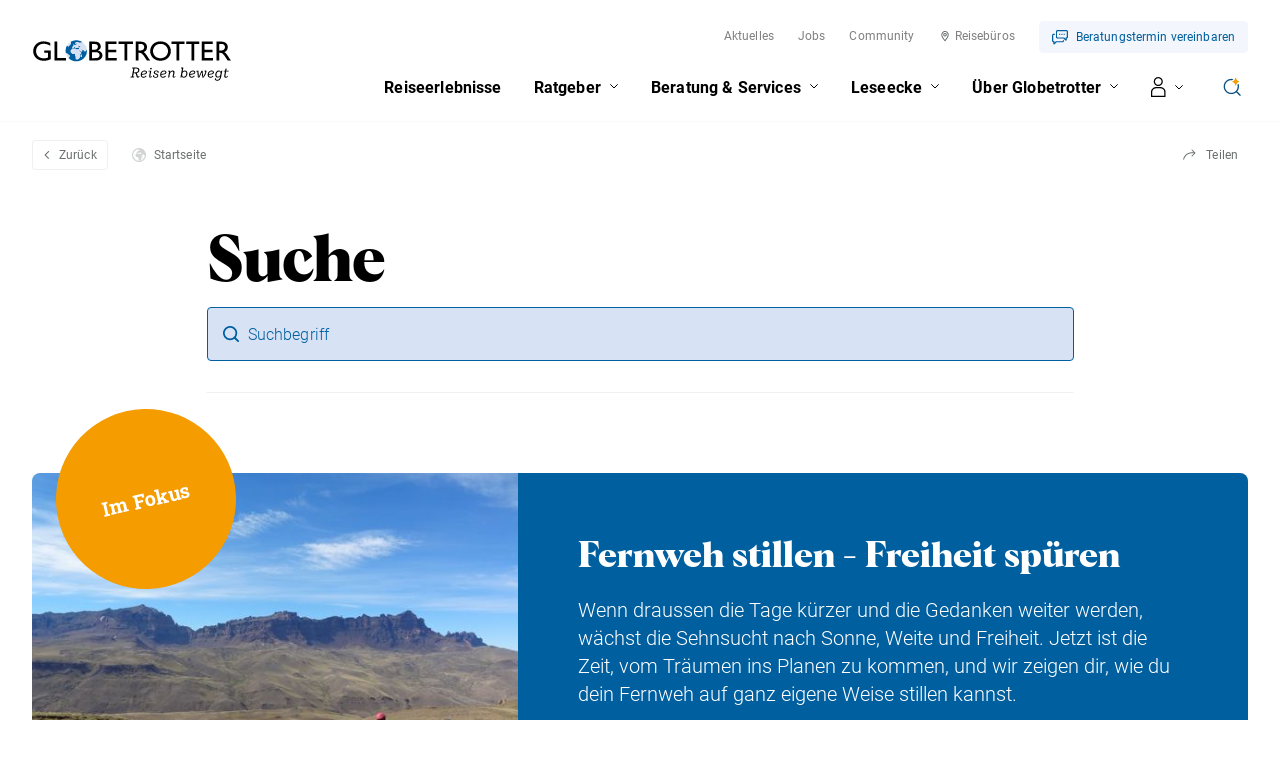

--- FILE ---
content_type: text/html; charset=utf-8
request_url: https://www.globetrotter.ch/suche
body_size: 43393
content:
<!DOCTYPE html>
<html lang="de" class="no-js">
<head>
    <meta charset="utf-8" />
    

    <meta http-equiv="X-UA-Compatible" content="IE=Edge,chrome=IE7" />
    <meta name="viewport" content="width=device-width" />
            <title>Suche</title>
        <meta name="description" content="" />
            <link rel="canonical" href="https://www.globetrotter.ch/suche" />
    <link rel="apple-touch-icon" sizes="180x180" href="/frontend/favicon/apple-touch-icon.png">
    <link rel="icon" type="image/png" sizes="32x32" href="/frontend/favicon/favicon-32x32.png">
    <link rel="icon" type="image/png" sizes="16x16" href="/frontend/favicon/favicon-16x16.png">
    <link rel="manifest" href="/frontend/favicon/webmanifest.json">
    <link rel="mask-icon" color="#4c8bab" href="/frontend/favicon/safari-pinned-tab.svg">
    <link rel="shortcut icon" href="/frontend/favicon/favicon.ico">
    <meta name="msapplication-TileColor" content="#2b5797">
    <meta name="msapplication-config" content="/frontend/favicon/browserconfig.xml">
    <meta name="theme-color" content="#ffffff">

    <meta property="og:title" content="Suche" />
    <meta property="og:site_name" content="Globetrotter" />
    <meta property="og:description" content="" />
    <meta property="og:url" content="https://www.globetrotter.ch/suche" />
    <meta property="og:type" content="article" />
    <meta property="og:locale" content="de_DE" />
    <link rel="preload" as="style" href="/frontend/css/app.bundle.css?v=147">
    <link rel="stylesheet" href="/frontend/css/app.bundle.css?v=147">
    <link rel="preload" as="script" href="/frontend/scripts/vendors~app.bundle.js?v=147">
    <link rel="preload" as="script" href="/frontend/scripts/app.bundle.js?v=147">

    <!-- New tracking script (SA-490) -->
    <script>
        "use strict";

        function _typeof(o) { "@babel/helpers - typeof"; return _typeof = "function" == typeof Symbol && "symbol" == typeof Symbol.iterator ? function (o) { return typeof o; } : function (o) { return o && "function" == typeof Symbol && o.constructor === Symbol && o !== Symbol.prototype ? "symbol" : typeof o; }, _typeof(o); }
        window.aGTM = window.aGTM || {}, window.aGTM.c = window.aGTM.c || {}, window.aGTM.d = window.aGTM.d || {}, window.aGTM.f = window.aGTM.f || {}, window.aGTM.l = window.aGTM.l || [], window.aGTM.n = window.aGTM.n || {}, aGTM.f.propset = function (e, t, a) {
          try {
            e[t] = e[t] || a;
          } catch (e) {}
        }, aGTM.f.objinit = function () {
          [[aGTM.d, "version", "1.4"], [aGTM.d, "f", []], [aGTM.d, "config", !1], [aGTM.d, "init", !1], [aGTM.d, "dom_ready", !1], [aGTM.d, "page_ready", !1], [aGTM.d, "is_iframe", window.self !== window.top], [aGTM.d, "ev_fct_ctr", 0], [aGTM.d, "timer", {}], [aGTM.d, "error_counter", 0], [aGTM.d, "errors", []], [aGTM.d, "dl", []], [aGTM.d, "iframe", {
            counter: {
              events: 0
            },
            origin: "",
            ifListen: !1,
            topListen: !1,
            handshake: !1,
            timer: null
          }], [aGTM.d, "last_url", location.href], [aGTM.f, "tl", {}], [aGTM.f, "dl", {}], [aGTM.f, "pl", {}], [aGTM, "l", []], [aGTM.n, "ck", "cookie"], [aGTM.n, "tm", "googletagmanager"], [aGTM.n, "ta", "tagassistant.google"]].forEach(function (e) {
            aGTM.f.propset(e[0], e[1], e[2]);
          });
        }, aGTM.f.objinit(), aGTM.f.log = function (e, t) {
          var a = "object" == _typeof(t) && t ? JSON.parse(JSON.stringify(t)) : t;
          aGTM.l.push({
            id: e,
            timestamp: new Date().getTime(),
            obj: a
          });
        }, aGTM.f.strclean = function (e) {
          return void 0 === e || "object" == _typeof(e) && !e ? "" : ("string" != typeof e && (e = e.toString()), e.replace(/[^a-zäöüßA-ZÄÖÜ0-9_-]/g, ""));
        }, aGTM.f.sStrf = function (e) {
          if ("object" != _typeof(e) || !e) {
            var t = JSON.stringify({
              event: "exception",
              errmsg: "DataLayer Entry is no object",
              errtype: "DL Error",
              obj_type: _typeof(e),
              obj_value: e
            });
            return aGTM.f.log("e16", JSON.parse(t)), JSON.stringify(null);
          }
          var a = [];
          return JSON.stringify(e, function (e, t) {
            if ("object" == _typeof(t) && null !== t) {
              if (-1 !== a.indexOf(t)) return "[Circular]";
              a.push(t);
            }
            return t;
          });
        }, aGTM.f.an = function (e, t, a, n) {
          e[t] = a.hasOwnProperty(t) ? a[t] : n;
        }, aGTM.f.config = function (e) {
          if (aGTM.d.config) "function" == typeof aGTM.f.log && aGTM.f.log("e1", aGTM.c);else {
            if (aGTM.f.an(aGTM.c, "debug", e, !1), aGTM.f.an(aGTM.c, "path", e, ""), aGTM.f.an(aGTM.c, "file", e, "aGTM.js"), aGTM.f.an(aGTM.c, "cmp", e, ""), aGTM.c.min = "boolean" != typeof e.min || e.min, aGTM.f.an(aGTM.c, "nonce", e, ""), aGTM.f.an(aGTM.c, "iframeSupport", e, !1), aGTM.f.an(aGTM.c, "vPageviews", e, !1), aGTM.f.an(aGTM.c, "vPageviewsTimer", e, 0), aGTM.f.an(aGTM.c, "vPageviewsFallback", e, !1), aGTM.f.an(aGTM.c, "gtmID", e, ""), e.gtm) for (var t in e.gtm) e.gtm.hasOwnProperty(t) && (aGTM.c.gtmID = aGTM.c.gtmID || t, aGTM.c.gtm = aGTM.c.gtm || {}, aGTM.c.gtm[t] = e.gtm[t] || {}, aGTM.f.an(aGTM.c.gtm[t], "noConsent", e.gtm[t], !1), aGTM.f.an(aGTM.c.gtm[t], "env", e.gtm[t], ""), aGTM.f.an(aGTM.c.gtm[t], "idParam", e.gtm[t], ""), aGTM.f.an(aGTM.c.gtm[t], "gtmURL", e.gtm[t], ""), aGTM.f.an(aGTM.c.gtm[t], "gtmJS", e.gtm[t], ""));
            aGTM.f.an(aGTM.c, "gdl", e, "dataLayer"), aGTM.f.an(aGTM.c, "gtmPurposes", e, ""), aGTM.f.an(aGTM.c, "gtmServices", e, ""), aGTM.f.an(aGTM.c, "gtmVendors", e, ""), aGTM.f.an(aGTM.c, "gtmAttr", e, null), aGTM.f.an(aGTM.c, "dlSet", e, {}), aGTM.f.an(aGTM.c, "useListener", e, !1), aGTM.f.an(aGTM.c, "dlOrgPush", e, ""), aGTM.c.dlStateEvents = "boolean" == typeof e.dlStateEvents && e.dlStateEvents, aGTM.c.aPageview = "boolean" == typeof e.aPageview && e.aPageview, aGTM.c.vPageview = "boolean" == typeof e.vPageview && e.vPageview, aGTM.c.sendConsentEvent = "boolean" == typeof e.sendConsentEvent && e.sendConsentEvent, e.consent = e.consent || {}, aGTM.c.consent = aGTM.c.consent || e.consent, aGTM.f.an(aGTM.c.consent, "hasResponse", e.consent, !1), aGTM.f.an(aGTM.c.consent, "feedback", e.consent, ""), aGTM.f.an(aGTM.c.consent, "purposes", e.consent, ""), aGTM.f.an(aGTM.c.consent, "services", e.consent, ""), aGTM.f.an(aGTM.c.consent, "vendors", e.consent, ""), aGTM.f.an(aGTM.c.consent, "consent_id", e.consent, ""), window[aGTM.c.gdl] = window[aGTM.c.gdl] || [], aGTM.d.consent = aGTM.d.consent || JSON.parse(aGTM.f.sStrf(aGTM.c.consent)), aGTM.d.consent.gtmConsent = !1, aGTM.d.config = !0, aGTM.d.gtmLoaded = [], "function" == typeof aGTM.f.log && aGTM.f.log("m1", aGTM.c);
          }
        }, aGTM.f.load_cc = function (e, t) {
          var a = document.createElement("script"),
            n = aGTM.c.path || "";
          n.length > 0 && "/" !== n.charAt(n.length - 1) && (n += "/");
          var o = "cmp/cc_" + aGTM.f.strclean(e) + (aGTM.c.min ? ".min" : "") + ".js";
          a.src = n + o, aGTM.c.nonce && (a.nonce = aGTM.c.nonce), a.onreadystatechange = a.onload = function () {
            a.readyState && !/loaded|complete/.test(a.readyState) || "function" == typeof t && t();
          }, a.async = !0, document.head.appendChild(a);
        }, aGTM.f.chelp = function (e, t) {
          var a = !0;
          return e && t && e.split(",").forEach(function (e) {
            t.indexOf("," + e.trim() + ",") < 0 && (a = !1);
          }), a;
        }, aGTM.f.evalCons = function (e, t) {
          var isConsentGiven = function isConsentGiven(e, t) {
              return e.every(function (e) {
                return t.indexOf("," + e + ",") >= 0;
              });
            },
            a = !e.purposes.length || isConsentGiven(e.purposes, t.purposes),
            n = !e.services.length || isConsentGiven(e.services, t.services),
            o = !e.vendors.length || isConsentGiven(e.vendors, t.vendors);
          return a && n && o;
        }, aGTM.f.run_cc = function (e) {
          return aGTM.d.config ? "string" != typeof e || "init" !== e && "update" !== e ? (aGTM.f.log("e5", {
            action: e
          }), !1) : "function" != typeof aGTM.f.consent_check ? (aGTM.f.log("e14", {
            action: e
          }), !1) : aGTM.f.consent_check(e) ? (window[aGTM.c.gdl] = window[aGTM.c.gdl] || [], aGTM.f.chelp(aGTM.c.gtmPurposes, aGTM.d.consent.purposes) && aGTM.f.chelp(aGTM.c.gtmServices, aGTM.d.consent.services) && aGTM.f.chelp(aGTM.c.gtmVendors, aGTM.d.consent.vendors) ? aGTM.d.consent.gtmConsent = !0 : aGTM.d.consent.gtmConsent = "boolean" == typeof aGTM.d.consent.blocked && aGTM.d.consent.blocked, "update" == e && (aGTM.d.init || aGTM.f.inject(), aGTM.f.sendnaus({
            event: "aGTM_consent_update",
            aGTMts: new Date().getTime(),
            aGTMconsent: aGTM.d.consent ? JSON.parse(aGTM.f.sStrf(aGTM.d.consent)) : {}
          })), "function" == typeof aGTM.f.consent_callback && aGTM.f.consent_callback(e), aGTM.f.log("m3", aGTM.d.consent), !0) : (aGTM.f.log("m8", null), !1) : (aGTM.f.log("e4", null), !1);
        }, aGTM.f.call_cc = function () {
          return !("function" != typeof aGTM.f.run_cc || !aGTM.f.run_cc("init")) && (void 0 !== aGTM.d.timer.consent && (clearInterval(aGTM.d.timer.consent), delete aGTM.d.timer.consent), !!aGTM.d.init || aGTM.f.inject());
        }, "function" != typeof aGTM.f.consent_listener && (aGTM.f.consent_listener = function () {
          aGTM.c.useListener || (aGTM.d.timer.consent = setInterval(aGTM.f.call_cc, 1e3));
        }), aGTM.f.gc = function (e) {
          var t = new RegExp(e + "=([^;]+)"),
            a = null;
          try {
            var n = document,
              o = t.exec(n[aGTM.n.ck]);
            o && o.length > 1 && (a = decodeURIComponent(o[1]));
          } catch (e) {}
          return a;
        }, aGTM.f.sc = function (e, t) {
          if ("string" == typeof e && e && t) try {
            document[aGTM.n.ck] = e + "=" + t + "; Secure; SameSite=Lax; path=/";
          } catch (e) {}
        }, aGTM.f.urlParam = function (e, t) {
          var a = new RegExp("[?&]" + e + "(=([^&#]*)|&|#|$)").exec(t);
          return a && a[2] ? decodeURIComponent(a[2].replace(/\+/g, " ")) : null;
        }, aGTM.f.optout = function () {
          var e = !1,
            t = aGTM.f.urlParam("aGTMoptout", window.location.href);
          if (t && "0" !== t) aGTM.f.sc("aGTMoptout", "1"), e = !0;else if ("0" === t) aGTM.f.sc("aGTMoptout", "0");else {
            var a = aGTM.f.gc("aGTMoptout");
            a && "0" !== a && (e = !0);
          }
          if (e) {
            for (var n in aGTM) aGTM.hasOwnProperty(n) && "f" !== n && delete aGTM[n];
            return aGTM.f.objinit(), "function" == typeof aGTM.f.optout_callback && aGTM.f.optout_callback(), !0;
          }
          return !1;
        }, aGTM.f.aGTM_event = function (e) {
          "object" != _typeof(aGTM.d.consent) && (aGTM.d.consent = null), e || (e = "aGTM_event");
          var t = {
            event: e,
            aGTMts: new Date().getTime(),
            aGTMconsent: aGTM.d.consent ? JSON.parse(aGTM.f.sStrf(aGTM.d.consent)) : {}
          };
          return "aGTM_ready" == e && (t.aGTM = {
            version: aGTM.d.version,
            is_iframe: aGTM.d.is_iframe,
            hastyEvents: aGTM.d.f,
            errors: aGTM.d.errors
          }), t;
        }, aGTM.f.proxySupport = function () {
          if ("function" != typeof Proxy) return !1;
          try {
            return new Proxy(function () {}, {
              apply: function apply() {
                return !0;
              }
            })();
          } catch (e) {
            return !1;
          }
        }, aGTM.f.urlListener = function (e, t, a) {
          console.log("URL Listener started", {
            eventname: e,
            interval: t,
            fallback: a
          }), "number" != typeof t && (t = 500), "boolean" != typeof a && (a = !1), aGTM.d.last_url = aGTM.d.last_url || aGTM.f.getVal("l", "href"), "string" == typeof aGTM.d.last_url && aGTM.d.last_url || (aGTM.d.last_url = "");
          var checkUrlChange = function checkUrlChange() {
            var t = aGTM.f.getVal("l", "href") || "";
            if (t != aGTM.d.last_url) {
              "string" != typeof e && (e = "vPageview");
              var a = {
                event: e
              };
              a.oldURL = aGTM.d.last_url, a.newURL = t, a.newTitle = document.title, aGTM.f.fire(a), aGTM.d.last_url = t;
            }
          };
          aGTM.f.evLstn("window", "popstate", checkUrlChange), aGTM.f.evLstn("window", "hashchange", checkUrlChange);
          var n = !1;
          if (aGTM.f.proxySupport) {
            var o = {
              apply: function apply(e, t, a) {
                var n = e.apply(t, a);
                return checkUrlChange(), n;
              }
            };
            history.pushState = new Proxy(history.pushState, o), history.replaceState = new Proxy(history.replaceState, o), n = !0;
          }
          (t > 0 && !n && a || t > 0 && !a) && aGTM.f.timer("urlListener", checkUrlChange, null, t, 0);
        }, aGTM.f.gtm_load = function (e, t, a, n, o, r) {
          if (aGTM.d.config) {
            if ("object" != _typeof(aGTM.d.gtmLoaded) && (aGTM.d.gtmLoaded = []), aGTM.d.gtmLoaded.length < 1 && (aGTM.f.sendnaus(aGTM.f.aGTM_event("aGTM_ready")), a && aGTM.f.sendnaus({
              event: "gtm.js",
              "gtm.start": new Date().getTime()
            }), aGTM.c.aPageview && aGTM.f.sendnaus({
              event: "aPageview",
              aGTMts: new Date().getTime()
            }), aGTM.c.vPageview && aGTM.f.sendnaus({
              event: "vPageview",
              aGTMts: new Date().getTime()
            }), aGTM.c.vPageviews && aGTM.f.urlListener("vPageview", aGTM.c.vPageviewsTimer, aGTM.c.vPageviewsFallback)), aGTM.d.consentEvent_fired = "boolean" == typeof aGTM.d.consentEvent_fired && aGTM.d.consentEvent_fired, aGTM.c.sendConsentEvent && !aGTM.d.consentEvent_fired && "object" == _typeof(aGTM.d.consent) && aGTM.d.consent.hasResponse && (aGTM.f.sendnaus(aGTM.f.aGTM_event("aGTM_consent")), aGTM.d.consentEvent_fired = !0), a) {
              n || (n = "id");
              var i = !1,
                c = aGTM.f.gc("aGTMdebug");
              if (c && parseInt(c) > 0 && (i = !0), !i) {
                var f = new URL(document.location.href);
                aGTM.f.urlParam("gtm_debug", f) && (i = !0);
              }
              if (!i && document.referrer) (f = new URL(document.referrer)).hostname == aGTM.n.ta + ".com" && (i = !0);
              !c && i && aGTM.f.sc("aGTMdebug", "1");
              var s = t.createElement("script");
              if (s.id = "aGTM_tm_" + a, s.async = !0, "object" == _typeof(aGTM.c.gtmAttr)) for (var T in aGTM.c.gtmAttr) s.setAttribute(T, aGTM.c.gtmAttr[T]);
              if (aGTM.c.nonce && (s.nonce = aGTM.c.nonce), r.gtmJS && !i) s.innerHTML = atob(r.gtmJS);else {
                var M = r.gtmURL || "https://www." + aGTM.n.tm + ".com/gtm.js",
                  G = r.env || "",
                  d = -1 === M.indexOf("?") ? "?" : "&";
                s.src = M + d + n + "=" + a + "&l=" + o + G;
              }
              var l = t.getElementsByTagName("script")[0];
              l.parentNode.insertBefore(s, l), aGTM.d.gtmLoaded.push(a || "no_gtm_id");
            }
          } else aGTM.f.log("e7", null);
        }, aGTM.f.domready = function (e) {
          var t = !1;
          aGTM.f.vOb(e) || (e = {
            aMSG: "Empty DOMready event fired."
          }, t = !0), e.event || (e.event = "aDOMready"), aGTM.d.dom_ready && t || (!aGTM.c.dlStateEvents && t || aGTM.f.fire(e), t && (aGTM.d.dom_ready = !0));
        }, aGTM.f.pageready = function (e) {
          var t = !1;
          aGTM.f.vOb(e) || (e = {
            aMSG: "Empty PAGEready event fired."
          }, t = !0), e.event || (e.event = "aPAGEready"), aGTM.d.page_ready && t || (!aGTM.c.dlStateEvents && t || aGTM.f.fire(e), t && (aGTM.d.page_ready = !0));
        }, aGTM.f.initGTM = function (e) {
          if ("object" == _typeof(aGTM.c.gtm) && aGTM.c.gtm) {
            var t = 0;
            for (var a in aGTM.c.gtm) t++, aGTM.c.gtm.hasOwnProperty(a) && ("boolean" != typeof aGTM.c.gtm[a].hasLoaded && (aGTM.c.gtm[a].hasLoaded = !1), aGTM.c.gtm[a].hasLoaded || e && !aGTM.c.gtm[a].noConsent || (aGTM.f.gtm_load(window, document, a, aGTM.c.gtm[a].idParam ? aGTM.c.gtm[a].idParam : "", aGTM.c.gdl, aGTM.c.gtm[a]), aGTM.c.gtm[a].hasLoaded = !0));
            t || aGTM.f.gtm_load(window, document, "", aGTM.c.gtm[a].idParam ? aGTM.c.gtm[a].idParam : "", aGTM.c.gdl, null);
          }
        }, aGTM.f.chkDPready = function () {
          var e = document.readyState;
          "interactive" === e || "complete" === e ? aGTM.f.domready(null) : aGTM.f.evLstn(document, "DOMContentLoaded", aGTM.f.domready), "complete" === e ? aGTM.f.pageready(null) : aGTM.f.evLstn(window, "load", aGTM.f.pageready);
        }, aGTM.f.inject = function () {
          if (!aGTM.d.config) return aGTM.f.log("e8", null), !1;
          if ("object" != _typeof(aGTM.d.consent) || "boolean" != typeof aGTM.d.consent.hasResponse || !aGTM.d.consent.hasResponse) return aGTM.f.log("e13", null), !1;
          aGTM.d.init || ((window[aGTM.c.gdl] || []).forEach(function (e, t) {
            if ("object" == _typeof(e) && e) {
              if (!e.aGTMchk) {
                e.aGTMdl = !0;
                var a = JSON.parse(aGTM.f.sStrf(e));
                void 0 !== a["gtm.uniqueEventId"] && delete a["gtm.uniqueEventId"], aGTM.d.f.push(a);
              }
            } else aGTM.f.log("e17", {
              obj_type: _typeof(e),
              obj_value: e,
              index: t
            }), aGTM.d.f.push({
              event: "exception",
              errmsg: "DataLayer Entry is no object",
              errtype: "DL Error",
              obj_type: _typeof(e),
              obj_value: e
            });
          }), aGTM.d.consent.gtmConsent && (aGTM.f.initGTM(!1), aGTM.d.init = !0), aGTM.d.init && aGTM.f.chkDPready());
          return "function" == typeof aGTM.f.inject_callback && aGTM.f.inject_callback(), aGTM.f.log("m6", null), !0;
        }, aGTM.f.iFrameFire = function (e) {
          "object" == _typeof(e) && e && (aGTM.d.is_iframe && "string" == typeof e.event && /^(aGTM|gtm\.|[av]DOMready|[av]PAGEready)/.test(e.event) ? aGTM.f.sendnaus(e) : (e.aGTM_source = "iFrame " + document.location.hostname, aGTM.d.iframe.counter.events++, e.ifEvCtr = aGTM.d.iframe.counter.events, "string" == typeof e.event && e.event && (aGTM.d.iframe.counter[e.event] = aGTM.d.iframe.counter[e.event] || 0, aGTM.d.iframe.counter[e.event]++, e["ifEvCtr_" + e.event] = aGTM.d.iframe.counter[e.event]), e.aGTMts && delete e.aGTMts, e.aGTMparams && delete e.aGTMparams, aGTM.d.iframe.origin ? window.top.postMessage(e, aGTM.d.iframe.origin) : aGTM.d.f.queue.push(e)));
        }, aGTM.f.ifHandshake = function () {
          if (!aGTM.d.is_iframe && !aGTM.d.iframe.handshake) {
            var e = document.getElementsByTagName("iframe");
            if (!e.length) return;
            for (var t = 0; t < e.length; t++) {
              var a = e[t];
              a && a.contentWindow && a.contentWindow.postMessage && a.contentWindow.postMessage("aGTM_Top2iFrame Handshake", "*");
            }
            aGTM.d.iframe.handshake = !0;
          }
        }, aGTM.f.ifHSlisten = function (e) {
          if (aGTM.d.is_iframe && "string" == typeof e.data && "aGTM_Top2iFrame Handshake" == e.data) for (aGTM.d.iframe.origin = e.origin, aGTM.d.iframe.ifListen = !1, window.removeEventListener("message", aGTM.f.ifHSlisten, !1); aGTM.d.f.length;) {
            var t = aGTM.d.f.shift();
            aGTM.f.iFrameFire(t);
          }
        }, aGTM.f.vOb = function (e) {
          if ("object" != _typeof(e) || !e) return !1;
          try {
            JSON.parse(JSON.stringify(e));
          } catch (e) {
            return !1;
          }
          return !0;
        }, aGTM.f.vSt = function (e) {
          var t = Array.isArray(e) ? e : "string" == typeof e ? [e] : [];
          return 0 !== t.length && t.every(function (e) {
            return "string" == typeof e && "" !== e;
          });
        }, aGTM.f.evLstn = function (e, t, a) {
          if ("window" === e && (e = window), "document" === e && (e = document), "object" == _typeof(e) && e && "string" == typeof t && "function" == typeof a) try {
            "message" == t ? aGTM.d.iframe.topListen || aGTM.d.is_iframe || (aGTM.d.iframe.topListen = !0, e.addEventListener(t, function (e) {
              a(void 0 !== e.data ? e.data : null, "string" == typeof e.origin ? e.origin : "");
            })) : e.addEventListener(t, a);
          } catch (n) {
            aGTM.f.log("e12", {
              error: n,
              el: e,
              ev: t,
              fct: a
            });
          } else aGTM.f.log("e11", {
            el: e,
            ev: t,
            fct: a
          });
        }, aGTM.f.rmLstn = function (e, t, a) {
          "window" === e && (e = window), "document" === e && (e = document);
          try {
            e.removeEventListener(t, a);
          } catch (e) {}
        }, aGTM.f.getVal = function (e, t) {
          if (aGTM.f.vSt([e, t]) && t.match(/[a-z]+/i) && ("p" != e || "object" == (typeof performance === "undefined" ? "undefined" : _typeof(performance)) && performance)) switch (e) {
            case "w":
              return aGTM.f.vOb(window[t]) ? JSON.parse(aGTM.f.sStrf(window[t])) : window[t];
            case "n":
              return aGTM.f.vOb(navigator[t]) ? JSON.parse(aGTM.f.sStrf(navigator[t])) : navigator[t];
            case "d":
              return document[t];
            case "l":
              return document.location[t];
            case "h":
              return document.head[t];
            case "b":
              return document.body[t];
            case "s":
              return document.getElementsByTagName("html")[0].scrollTop || 0;
            case "m":
              return window.screen[t];
            case "c":
              return window.google_tag_data && window.google_tag_data.ics ? JSON.parse(aGTM.f.sStrf(window.google_tag_data.ics)) : null;
            case "p":
              return "now" == t ? performance.now() : performance[t];
            default:
              return;
          }
        }, aGTM.f.getNodeAttr = function (e, t) {
          var a = document.querySelector(e);
          return a ? a.getAttribute(t) : null;
        }, aGTM.f.newNode = function (e, t, a) {
          if (aGTM.f.vSt([e, t]) && "object" == _typeof(a)) {
            var n = document.createElement(e),
              o = document.querySelector(t);
            if (o) {
              for (var r in a) if (a.hasOwnProperty(r)) {
                var i = r.split(".");
                1 === i.length ? n.setAttribute(r, a[r]) : (n[i[0]] || (n[i[0]] = {}), n[i[0]][i[1]] = a[r]);
              }
              o.appendChild(n);
            }
          }
        }, aGTM.f.delNode = function (e) {
          if (aGTM.f.vSt(e)) {
            var t = document.querySelector(e);
            t && t.parentNode.removeChild(t);
          }
        }, aGTM.f.pageinfo = function (e) {
          var t = 0,
            a = 0;
          if ((e = e || {}).countWords && function getText(e) {
            if (3 === e.nodeType) t += e.textContent.trim().split(/\s+/).length;else if (1 === e.nodeType && !/^(script|style|noscript)$/i.test(e.tagName)) for (var a = 0; a < e.childNodes.length; a++) getText(e.childNodes[a]);
          }(document.body), e.countImages) for (var n = document.getElementsByTagName("img"), o = 0; o < n.length; o++) n[o].naturalWidth > 250 && n[o].naturalHeight > 250 && a++;
          return {
            words: t,
            images: a
          };
        }, aGTM.f.cpLst = function (e, t, a) {
          try {
            e.addEventListener(t, function (e) {
              var t;
              window.getSelection && (t = window.getSelection().toString()) && a(t);
            });
          } catch (t) {
            aGTM.f.log("e12", {
              element: e,
              error: t
            });
          }
        }, aGTM.f.elLst = function (e, t, a) {
          try {
            e.addEventListener(t, function (e) {
              for (var t = this.tagName.toLowerCase(), n = "", o = "", r = null, i = null, c = 0, f = this; f && f.parentElement;) f = f.parentElement, !n && f.id && (n = ("string" == typeof f.nodeName ? f.nodeName.toLowerCase() + ":" : "") + f.id), !o && f.getAttribute("class") && (o = ("string" == typeof f.nodeName ? f.nodeName.toLowerCase() + ":" : "") + f.getAttribute("class"));
              if ("input" === t || "select" === t || "textarea" === t) {
                for (f = this; f && f.parentElement && "form" !== f.tagName.toLowerCase();) f = f.parentElement;
                "form" === f.tagName.toLowerCase() && (r = {
                  id: f.id,
                  class: f.getAttribute("class"),
                  name: f.getAttribute("name"),
                  action: f.action,
                  elements: f.elements.length
                }, i = Array.prototype.indexOf.call(f.elements, this) + 1);
              }
              "object" == _typeof(this.elements) && "number" == typeof this.elements.length && (c = this.elements.length);
              var s = {
                tagName: t,
                target: this.target || "",
                parentID: n,
                parentClass: o,
                id: this.id || "",
                name: this.getAttribute("name") || "",
                class: this.getAttribute("class") || "",
                href: this.href || "",
                src: this.src || "",
                action: this.action || "",
                type: this.type || "",
                elements: c,
                position: i,
                form: r,
                html: this.outerHTML ? this.outerHTML.toString() : "",
                text: this.outerText ? this.outerText.toString() : ""
              };
              s.html.length > 512 && (s.html = s.html.slice(0, 509) + "..."), s.text.length > 512 && (s.text = s.text.slice(0, 509) + "..."), a(s);
            });
          } catch (t) {
            aGTM.f.log("e12", {
              element: e,
              error: t
            });
          }
        }, aGTM.f.addElLst = function (e, t, a) {
          if (aGTM.f.vSt([e, t]) && "function" == typeof a) {
            var n = document.querySelectorAll(e);
            "object" == _typeof(n) && "number" == typeof n.length && 0 != n.length && n.forEach(function (e) {
              if ("copy" === t) aGTM.f.cpLst(e, t, a);else aGTM.f.elLst(e, t, a);
            });
          }
        }, aGTM.f.observer = function (e, t, a) {
          if (aGTM.f.vSt([e, t]) && "function" == typeof a) {
            new MutationObserver(function (n) {
              n.forEach(function (n) {
                "childList" === n.type && n.addedNodes.length && Array.prototype.forEach.call(n.addedNodes, function (n) {
                  if (1 === n.nodeType && "string" == typeof n.tagName && n.tagName.toLowerCase() === e.toLowerCase() && aGTM.f.elLst(n, t, a), 1 === n.nodeType && n.querySelectorAll) {
                    var o = n.querySelectorAll(e.toLowerCase());
                    Array.prototype.forEach.call(o, function (e) {
                      aGTM.f.elLst(e, t, a);
                    });
                  }
                });
              });
            }).observe(document.body, {
              childList: !0,
              subtree: !0,
              attributes: !1
            });
          }
        }, aGTM.f.rTest = function (e, t) {
          return aGTM.f.vSt([e, t]) && new RegExp(t, "i").test(e);
        }, aGTM.f.rMatch = function (e, t) {
          return e.match(new RegExp(t));
        }, aGTM.f.rReplace = function (e, t, a) {
          return aGTM.f.vSt([e, t, a]) ? e.replace(new RegExp(t, "gi"), a) : e;
        }, aGTM.f.isIFrame = function () {
          return window.self !== window.top;
        }, aGTM.f.jserrors = function () {
          aGTM.f.evLstn(window, "error", function (e) {
            if (null !== e) {
              var t = "string" == typeof e.message ? e.message : "",
                a = "string" == typeof e.filename ? e.filename : "";
              if ("script error." == t.toLowerCase()) {
                if (!a) return;
                t = t.replace(".", ":") + " error from other domain.";
              }
              a && (t += " | file: " + a);
              var n = aGTM.f.strclean(e.lineno);
              "0" == n && (n = ""), n && (t += " | line: " + n);
              var o = aGTM.f.strclean(e.colno);
              "0" == o && (o = ""), o && (t += " | col: " + o), aGTM.d.errors.push(t);
              var r = "";
              try {
                r = navigator.appCodeName + " | " + navigator.appName + " | " + navigator.appVersion + " | " + navigator.platform;
              } catch (e) {}
              if (aGTM.d.error_counter++ >= 100) return;
              aGTM.d.error_counter <= 5 && aGTM.f.fire({
                event: "exception",
                errmsg: t,
                browser: r,
                errtype: "JS Error",
                timestamp: new Date().getTime(),
                errct: aGTM.d.error_counter,
                eventModel: null
              });
            }
          });
        }, aGTM.f.timerfkt = function (e) {
          var t = JSON.parse(aGTM.f.sStrf(e));
          t.timer_ms = 1 * t.timer_ms, t.timer_ct++, t.timer_tm = t.timer_ms * t.timer_ct, t.timer_sc = parseFloat((t.timer_tm / 1e3).toFixed(3)), t.event = t.event || "timer", -1 !== t.event.indexOf("[s]") && (t.event = t.event.replace("[s]", t.timer_sc.toString())), t.eventModel = null, aGTM.f.fire(t);
        }, aGTM.f.timer = function (e, t, a, n, o) {
          if (!e && "object" == _typeof(a) && a && "string" == typeof a.event && (e = a.event), e = e || "timer", e += "_" + new Date().getTime().toString() + "_" + Math.floor(999999 * Math.random() + 1).toString(), aGTM.f.stoptimer(e), "object" == _typeof(a) && a) var r = JSON.parse(aGTM.f.sStrf(a));else r = {};
          r.timer_nm = e, r.timer_ms = n, r.timer_rp = o, r.timer_ct = 0, r.id = 1 === r.timer_rp ? setTimeout(function () {
            t ? t(r) : aGTM.f.timerfkt(r);
          }, n) : setInterval(function () {
            t ? t(r) : aGTM.f.timerfkt(r), r.timer_ct++, r.timer_rp > 0 && r.timer_ct >= r.timer_rp && aGTM.f.stoptimer(r.timer_nm);
          }, n), aGTM.d.timer[e] = r;
        }, aGTM.f.stoptimer = function (e) {
          if ("object" != _typeof(aGTM.d.timer) && (aGTM.d.timer = {}), "object" == _typeof(aGTM.d.timer[e])) {
            var t = aGTM.d.timer[e];
            t.timer_rp ? clearInterval(t.id) : clearTimeout(t.id), delete aGTM.d.timer[e];
          }
        }, aGTM.f.init = function () {
          !aGTM.c.debug && aGTM.f.optout() || (aGTM.f.config(aGTM.c), aGTM.c.iframeSupport && aGTM.d.is_iframe ? (aGTM.d.consent.gtmConsent = !0, aGTM.d.consent.hasResponse = !0, aGTM.d.consent.feedback = "Page is iFrame", aGTM.d.iframe.ifListen || (aGTM.d.iframe.ifListen = !0, window.addEventListener("message", aGTM.f.ifHSlisten)), aGTM.d.init || aGTM.f.inject()) : "string" == typeof aGTM.c.cmp && aGTM.c.cmp ? "none" == aGTM.c.cmp ? (aGTM.d.consent = {
            gtmConsent: !0,
            hasResponse: !0,
            feedback: "No Consent Check configured"
          }, aGTM.f.inject()) : (aGTM.f.load_cc(aGTM.c.cmp, aGTM.f.consent_listener), aGTM.f.initGTM(!0)) : (aGTM.f.consent_listener(), aGTM.f.initGTM(!0)), aGTM.f.jserrors());
        }, aGTM.f.sendnaus = function (e) {
          if (e && "object" == _typeof(e)) {
            window[aGTM.c.gdl];
            var t = window[aGTM.c.gdl].push;
            !aGTM.d.originalDLpush && /sandbox/i.test(t.toString()) && (aGTM.d.originalDLpush = t);
            var a = !1;
            aGTM.c.dlOrgPush && aGTM.d.originalDLpush && aGTM.d.originalDLpush.toString() !== t.toString() && (a = !0, aGTM.d.dlHookLogged || (aGTM.d.originalDLpush({
              event: "exception",
              errtype: "DL Error",
              errmsg: "Function dataLayer.push hooked - no longer from GTM",
              fct_hook: t.toString(),
              fct_orig: aGTM.d.originalDLpush.toString(),
              timestamp: new Date().getTime(),
              eventModel: null
            }), aGTM.d.dlHookLogged = !0), "replace" === aGTM.c.dlOrgPush && (window[aGTM.c.gdl].push = aGTM.d.originalDLpush, a = !1)), a && "use" === aGTM.c.dlOrgPush ? aGTM.d.originalDLpush(e) : window[aGTM.c.gdl].push(e), "function" == typeof aGTM.f.sendnaus_callback && aGTM.f.sendnaus_callback(e), aGTM.f.log("m9", e);
          }
        }, aGTM.f.fire = function (e) {
          if ("object" == _typeof(e) && e) {
            try {
              if (!(a = JSON.parse(aGTM.f.sStrf(e)))) return void aGTM.f.log("e15", a);
            } catch (n) {
              var t = "aGTM Fire Error (JSON.parse)";
              "string" == typeof e.event && (t = t + " (Event: " + e.event + ")");
              var a = {
                event: "exception",
                errmsg: n.message,
                errtype: t,
                timestamp: new Date().getTime(),
                errct: aGTM.d.error_counter || 1,
                eventModel: null
              };
              aGTM.f.log("e15", a);
            }
            if (!("number" == typeof a.aGTMts || "object" == _typeof(a.eventModel) && a.eventModel || "string" != typeof a.event && "string" == typeof a.type && "object" == _typeof(a.flags) && "boolean" == typeof a.flags.enableUntaggedPageReporting && a.flags.enableUntaggedPageReporting)) {
              if (a.aGTMts = Date.now(), a.eventModel = null, aGTM.c.consent_events && "string" == typeof a.event && aGTM.c.consent_events.indexOf("," + a.event + ",") >= 0) if ("object" == _typeof(aGTM.c.consent_event_attr[a.event])) for (var n in aGTM.c.consent_event_attr[a.event]) void 0 !== a[n] && (aGTM.c.consent_event_attr[a.event][n] && a[n] != aGTM.c.consent_event_attr[a.event][n] || aGTM.f.run_cc("update"));else aGTM.f.run_cc("update");
              if (aGTM.c.dlSet && "object" == (typeof google_tag_manager === "undefined" ? "undefined" : _typeof(google_tag_manager)) && "object" == _typeof(google_tag_manager[aGTM.c.gtmID]) && Object.keys(aGTM.c.dlSet).forEach(function (e) {
                var t = aGTM.c.dlSet[e],
                  n = google_tag_manager[aGTM.c.gtmID][aGTM.c.gdl].get(t);
                void 0 !== n && (a[e] = n);
              }), ("object" != _typeof(aGTM.d.consent) || !aGTM.d.consent.hasResponse || !aGTM.d.consent.gtmConsent) && ("string" != typeof a.event || 0 !== a.event.indexOf("aGTM")) || aGTM.c.iframeSupport && aGTM.d.is_iframe && !aGTM.d.iframe.origin) return delete a.aGTMts, delete a.eventModel, void aGTM.d.f.push(JSON.parse(aGTM.f.sStrf(a)));
              (aGTM.d.consent.gtmConsent || "string" == typeof a.event && 0 === a.event.indexOf("aGTM")) && ("string" == typeof a.event && 0 === a.event.indexOf("aGTM") || (delete a["gtm.uniqueEventId"], delete a.aGTMparams, a.aGTMparams = JSON.parse(aGTM.f.sStrf(a))), aGTM.d.dl.push(a), aGTM.c.iframeSupport && aGTM.d.is_iframe && "string" == typeof a.event ? aGTM.f.iFrameFire(a) : aGTM.f.sendnaus(a)), "function" == typeof aGTM.f.fire_callback && aGTM.f.fire_callback(a), aGTM.f.log("m7", a);
            }
          } else aGTM.f.log("e9", {
            o: _typeof(e)
          });
        };
        aGTM.f.consent_check = function (e) {
          if ("string" != typeof e || "init" != e && "update" != e) return "function" == typeof aGTM.f.log && aGTM.f.log("e10", {
            action: e
          }), !1;
          if ("be.erv.ch" == document.location.host) {
            if (aGTM.d.consent = aGTM.d.consent || {}, "init" == e && aGTM.d.consent.hasResponse) return !0;
            if ("object" != (typeof Optanon === "undefined" ? "undefined" : _typeof(Optanon)) || "function" != typeof Optanon.GetDomainData) return !1;
            var n = Optanon.GetDomainData();
            if ("object" != _typeof(n.ConsentIntegrationData) || "object" != _typeof(n.ConsentIntegrationData.consentPayload) || "object" != _typeof(n.ConsentIntegrationData.consentPayload.customPayload) || "object" != _typeof(n.ConsentIntegrationData.consentPayload.purposes) || "object" != _typeof(n.ConsentModel) || "string" != typeof n.ConsentModel.Name) return !1;
            var t = n.ConsentIntegrationData.consentPayload;
            if ("number" != typeof t.customPayload.Interaction) return !1;
            if (aGTM.d.consent.interactions = t.customPayload.Interaction, "object" != _typeof(t.dsDataElements) || "string" != typeof t.dsDataElements.Country) return !1;
            aGTM.d.consent.consent_model = n.ConsentModel.Name, "string" == typeof n.cctId && (aGTM.d.consent.consent_id = n.cctId), "object" == _typeof(t.dsDataElements) && "string" == typeof t.dsDataElements.InteractionType && (aGTM.d.consent.interaction_type = t.dsDataElements.InteractionType), "object" == _typeof(t.dsDataElements) && "string" == typeof t.dsDataElements.Country && (aGTM.d.consent.country = t.dsDataElements.Country);
            for (var o = {}, s = 0, a = {}, r = 0, c = 0, p = {}, d = 0; d < t.purposes.length; d++) p[t.purposes[d].Id] = t.purposes[d].TransactionType;
            for (d = 0; d < n.Groups.length; d++) "string" == typeof p[n.Groups[d].PurposeId] && ("NO_CHOICE" == p[n.Groups[d].PurposeId] && (a[n.Groups[d].OptanonGroupId] = n.Groups[d].GroupName.replace(/[^\w\d _-]+/g, ""), r++), "NO_CHOICE" != p[n.Groups[d].PurposeId] && "CONFIRMED" != p[n.Groups[d].PurposeId] || (o[n.Groups[d].OptanonGroupId] = n.Groups[d].GroupName.replace(/[^\w\d _-]+/g, ""), s++), c++);
            var i = [],
              u = [];
            for (k in o) i.push(k), u.push(o[k]);
            aGTM.d.consent.purposeIDs = "," + i.join(",") + ",", aGTM.d.consent.purposes = "," + u.join(",") + ",", -1 != aGTM.d.consent.purposeIDs.indexOf(",C0003,") && (aGTM.d.consent.vendors = ",Google Tag Manager,"), aGTM.d.consent.interaction_type ? aGTM.d.consent.feedback = trConfig.cmp.interaction_type : aGTM.d.consent.feedback = c == r ? "No OptIn Categories available" : s == c ? "Consent full accepted" : s == r ? "Consent declined" : s < c ? "Consent partially accepted" : "Consent given";
          } else {
            if (aGTM.d.consent = aGTM.d.consent || {}, aGTM.d.consent.req_ctr = aGTM.d.consent.req_ctr || 0, aGTM.d.consent.blocked = "boolean" == typeof aGTM.d.consent.blocked && aGTM.d.consent.blocked, "init" == e && aGTM.d.consent.hasResponse) return !0;
            if ("function" != typeof __cmp) return !(!aGTM.d.consent.blocked || !aGTM.d.consent.hasResponse) || (10 == aGTM.d.consent.req_ctr++ && fetch("https://cdn.consentmanager.net/delivery/1x1.gif").catch(function (e) {
              aGTM.d.consent.blocked = !0, aGTM.d.consent.feedback = "CMP is blocked", aGTM.d.consent.hasResponse = !0;
            }), aGTM.d.consent.blocked);
            var f = __cmp("getCMPData");
            if ("object" != _typeof(f)) return !1;
            if ("boolean" != typeof f.consentExists || !f.consentExists) return !1;
            if ("boolean" != typeof f.userChoiceExists || !f.userChoiceExists) return !1;
            if ("object" != _typeof(f.purposeConsents) || "object" != _typeof(f.purposesList) || "object" != _typeof(f.purposeLI)) return !1;
            if ("object" != _typeof(f.vendorConsents) || "object" != _typeof(f.vendorsList) || "object" != _typeof(f.vendorLI)) return !1;
            var G = 0,
              M = 0,
              l = (p = [], []);
            for (d = 0; d < f.purposesList.length; d++) M++, f.purposeConsents[f.purposesList[d].id] || f.purposeLI[f.purposesList[d].id] ? (l.push(f.purposesList[d].id), p.push(f.purposesList[d].name)) : 0, f.purposeConsents[f.purposesList[d].id] && G++;
            var T = [],
              y = [];
            for (d = 0; d < f.vendorsList.length; d++) M++, f.vendorConsents[f.vendorsList[d].id] || f.vendorLI[f.vendorsList[d].id] ? (y.push(f.vendorsList[d].id), T.push(f.vendorsList[d].name)) : 0, f.vendorConsents[f.vendorsList[d].id] && G++;
            aGTM.d.consent.purposes = "," + p.join(",") + ",", aGTM.d.consent.purposeIDs = "," + l.join(",") + ",", aGTM.d.consent.vendors = "," + T.join(",") + ",", aGTM.d.consent.vendorIDs = "," + y.join(",") + ",";
            var C = "Consent available";
            M == G ? C = "Consent full accepted" : M && !G ? C = "Consent declined" : M && G < M && (C = "Consent partially accepted"), aGTM.d.consent.feedback = C, "string" == typeof f.consentstring && (aGTM.d.consent.consent_id = f.consentstring);
          }
          return aGTM.d.consent.hasResponse = !0, "function" == typeof aGTM.f.log && aGTM.f.log("m2", JSON.parse(JSON.stringify(aGTM.d.consent))), !0;
        };
        aGTM.f.config({
          gtm: {
            'GTM-NFQQX7': {}
          },
          gtmVendors: 'Google Tag Manager',
          useListener: false,
          dlStateEvents: true,
          aPageview: false,
          vPageviews: false,
          sendConsentEvent: true,
          gdl: 'dataLayer',
          dlOrgPush: 'log'
        });
        aGTM.f.init();
    </script>
    <!-- End New tracking script -->
</head>
<body data-frontendsrc="/frontend/" data-id="85482" data-culture="de-CH" class="">
    <script>if (!("gdprAppliesGlobally" in window)) { window.gdprAppliesGlobally = true } if (!("cmp_id" in window) || window.cmp_id < 1) { window.cmp_id = 0 } if (!("cmp_cdid" in window)) { window.cmp_cdid = "adffb4b291def" } if (!("cmp_params" in window)) { window.cmp_params = "" } if (!("cmp_host" in window)) { window.cmp_host = "a.delivery.consentmanager.net" } if (!("cmp_cdn" in window)) { window.cmp_cdn = "cdn.consentmanager.net" } if (!("cmp_proto" in window)) { window.cmp_proto = "https:" } if (!("cmp_codesrc" in window)) { window.cmp_codesrc = "1" } window.cmp_getsupportedLangs = function () { var b = ["DE", "EN", "FR", "IT", "NO", "DA", "FI", "ES", "PT", "RO", "BG", "ET", "EL", "GA", "HR", "LV", "LT", "MT", "NL", "PL", "SV", "SK", "SL", "CS", "HU", "RU", "SR", "ZH", "TR", "UK", "AR", "BS"]; if ("cmp_customlanguages" in window) { for (var a = 0; a < window.cmp_customlanguages.length; a++) { b.push(window.cmp_customlanguages[a].l.toUpperCase()) } } return b }; window.cmp_getRTLLangs = function () { var a = ["AR"]; if ("cmp_customlanguages" in window) { for (var b = 0; b < window.cmp_customlanguages.length; b++) { if ("r" in window.cmp_customlanguages[b] && window.cmp_customlanguages[b].r) { a.push(window.cmp_customlanguages[b].l) } } } return a }; window.cmp_getlang = function (j) { if (typeof (j) != "boolean") { j = true } if (j && typeof (cmp_getlang.usedlang) == "string" && cmp_getlang.usedlang !== "") { return cmp_getlang.usedlang } var g = window.cmp_getsupportedLangs(); var c = []; var f = location.hash; var e = location.search; var a = "languages" in navigator ? navigator.languages : []; if (f.indexOf("cmplang=") != -1) { c.push(f.substr(f.indexOf("cmplang=") + 8, 2).toUpperCase()) } else { if (e.indexOf("cmplang=") != -1) { c.push(e.substr(e.indexOf("cmplang=") + 8, 2).toUpperCase()) } else { if ("cmp_setlang" in window && window.cmp_setlang != "") { c.push(window.cmp_setlang.toUpperCase()) } else { if (a.length > 0) { for (var d = 0; d < a.length; d++) { c.push(a[d]) } } } } } if ("language" in navigator) { c.push(navigator.language) } if ("userLanguage" in navigator) { c.push(navigator.userLanguage) } var h = ""; for (var d = 0; d < c.length; d++) { var b = c[d].toUpperCase(); if (g.indexOf(b) != -1) { h = b; break } if (b.indexOf("-") != -1) { b = b.substr(0, 2) } if (g.indexOf(b) != -1) { h = b; break } } if (h == "" && typeof (cmp_getlang.defaultlang) == "string" && cmp_getlang.defaultlang !== "") { return cmp_getlang.defaultlang } else { if (h == "") { h = "EN" } } h = h.toUpperCase(); return h }; (function () { var y = document; var z = y.getElementsByTagName; var j = window; var r = ""; var b = "_en"; if ("cmp_getlang" in j) { r = j.cmp_getlang().toLowerCase(); if ("cmp_customlanguages" in j) { var g = j.cmp_customlanguages; for (var u = 0; u < g.length; u++) { if (g[u].l.toLowerCase() == r) { r = "en"; break } } } b = "_" + r } function A(e, D) { e += "="; var d = ""; var m = e.length; var i = location; var E = i.hash; var w = i.search; var s = E.indexOf(e); var C = w.indexOf(e); if (s != -1) { d = E.substring(s + m, 9999) } else { if (C != -1) { d = w.substring(C + m, 9999) } else { return D } } var B = d.indexOf("&"); if (B != -1) { d = d.substring(0, B) } return d } var n = ("cmp_proto" in j) ? j.cmp_proto : "https:"; if (n != "http:" && n != "https:") { n = "https:" } var h = ("cmp_ref" in j) ? j.cmp_ref : location.href; if (h.length > 300) { h = h.substring(0, 300) } var k = y.createElement("script"); k.setAttribute("data-cmp-ab", "1"); var c = A("cmpdesign", "cmp_design" in j ? j.cmp_design : ""); var f = A("cmpregulationkey", "cmp_regulationkey" in j ? j.cmp_regulationkey : ""); var v = A("cmpgppkey", "cmp_gppkey" in j ? j.cmp_gppkey : ""); var p = A("cmpatt", "cmp_att" in j ? j.cmp_att : ""); k.src = n + "//" + j.cmp_host + "/delivery/cmp.php?" + ("cmp_id" in j && j.cmp_id > 0 ? "id=" + j.cmp_id : "") + ("cmp_cdid" in j ? "&cdid=" + j.cmp_cdid : "") + "&h=" + encodeURIComponent(h) + (c != "" ? "&cmpdesign=" + encodeURIComponent(c) : "") + (f != "" ? "&cmpregulationkey=" + encodeURIComponent(f) : "") + (v != "" ? "&cmpgppkey=" + encodeURIComponent(v) : "") + (p != "" ? "&cmpatt=" + encodeURIComponent(p) : "") + ("cmp_params" in j ? "&" + j.cmp_params : "") + (y.cookie.length > 0 ? "&__cmpfcc=1" : "") + "&l=" + r.toLowerCase() + "&o=" + (new Date()).getTime(); k.type = "text/javascript"; k.async = true; if (y.currentScript && y.currentScript.parentElement) { y.currentScript.parentElement.appendChild(k) } else { if (y.body) { y.body.appendChild(k) } else { var q = ["body", "div", "span", "script", "head"]; for (var u = 0; u < q.length; u++) { var x = z(q[u]); if (x.length > 0) { x[0].appendChild(k); break } } } } var o = "js"; var t = A("cmpdebugunminimized", "cmpdebugunminimized" in j ? j.cmpdebugunminimized : 0) > 0 ? "" : ".min"; var a = A("cmpdebugcoverage", "cmp_debugcoverage" in j ? j.cmp_debugcoverage : ""); if (a == "1") { o = "instrumented"; t = "" } var k = y.createElement("script"); k.src = n + "//" + j.cmp_cdn + "/delivery/" + o + "/cmp" + b + t + ".js"; k.type = "text/javascript"; k.setAttribute("data-cmp-ab", "1"); k.async = true; if (y.currentScript && y.currentScript.parentElement) { y.currentScript.parentElement.appendChild(k) } else { if (y.body) { y.body.appendChild(k) } else { var x = z("body"); if (x.length == 0) { x = z("div") } if (x.length == 0) { x = z("span") } if (x.length == 0) { x = z("ins") } if (x.length == 0) { x = z("script") } if (x.length == 0) { x = z("head") } if (x.length > 0) { x[0].appendChild(k) } } } })(); window.cmp_addFrame = function (b) { if (!window.frames[b]) { if (document.body) { var a = document.createElement("iframe"); a.style.cssText = "display:none"; if ("cmp_cdn" in window && "cmp_ultrablocking" in window && window.cmp_ultrablocking > 0) { a.src = "//" + window.cmp_cdn + "/delivery/empty.html" } a.name = b; a.setAttribute("title", "Intentionally hidden, please ignore"); a.setAttribute("role", "none"); a.setAttribute("tabindex", "-1"); document.body.appendChild(a) } else { window.setTimeout(window.cmp_addFrame, 10, b) } } }; window.cmp_rc = function (c, b) { var j = document.cookie; var g = ""; var e = 0; var f = false; while (j != "" && e < 100) { e++; while (j.substr(0, 1) == " ") { j = j.substr(1, j.length) } var h = j.substring(0, j.indexOf("=")); if (j.indexOf(";") != -1) { var k = j.substring(j.indexOf("=") + 1, j.indexOf(";")) } else { var k = j.substr(j.indexOf("=") + 1, j.length) } if (c == h) { g = k; f = true } var d = j.indexOf(";") + 1; if (d == 0) { d = j.length } j = j.substring(d, j.length) } if (!f && typeof (b) == "string") { g = b } return (g) }; window.cmp_stub = function () { var a = arguments; __cmp.a = __cmp.a || []; if (!a.length) { return __cmp.a } else { if (a[0] === "ping") { if (a[1] === 2) { a[2]({ gdprApplies: gdprAppliesGlobally, cmpLoaded: false, cmpStatus: "stub", displayStatus: "hidden", apiVersion: "2.2", cmpId: 31 }, true) } else { a[2](false, true) } } else { if (a[0] === "getUSPData") { a[2]({ version: 1, uspString: window.cmp_rc("__cmpccpausps", "1---") }, true) } else { if (a[0] === "getTCData") { __cmp.a.push([].slice.apply(a)) } else { if (a[0] === "addEventListener" || a[0] === "removeEventListener") { __cmp.a.push([].slice.apply(a)) } else { if (a.length == 4 && a[3] === false) { a[2]({}, false) } else { __cmp.a.push([].slice.apply(a)) } } } } } } }; window.cmp_gpp_ping = function () { return { gppVersion: "1.1", cmpStatus: "stub", cmpDisplayStatus: "hidden", signalStatus: "no ready", supportedAPIs: ["5:tcfcav1", "7:usnat", "8:usca", "9:usva", "10:usco", "11:usut", "12:usct"], cmpId: 31, sectionList: [], applicableSections: [0], gppString: "", parsedSections: {} } }; window.cmp_gppstub = function () { var c = arguments; __gpp.q = __gpp.q || []; if (!c.length) { return __gpp.q } var h = c[0]; var g = c.length > 1 ? c[1] : null; var f = c.length > 2 ? c[2] : null; var a = null; var j = false; if (h === "ping") { a = window.cmp_gpp_ping(); j = true } else { if (h === "addEventListener") { __gpp.e = __gpp.e || []; if (!("lastId" in __gpp)) { __gpp.lastId = 0 } __gpp.lastId++; var d = __gpp.lastId; __gpp.e.push({ id: d, callback: g }); a = { eventName: "listenerRegistered", listenerId: d, data: true, pingData: window.cmp_gpp_ping() }; j = true } else { if (h === "removeEventListener") { __gpp.e = __gpp.e || []; a = false; for (var e = 0; e < __gpp.e.length; e++) { if (__gpp.e[e].id == f) { __gpp.e[e].splice(e, 1); a = true; break } } j = true } else { __gpp.q.push([].slice.apply(c)) } } } if (a !== null && typeof (g) === "function") { g(a, j) } }; window.cmp_msghandler = function (d) { var a = typeof d.data === "string"; try { var c = a ? JSON.parse(d.data) : d.data } catch (f) { var c = null } if (typeof (c) === "object" && c !== null && "__cmpCall" in c) { var b = c.__cmpCall; window.__cmp(b.command, b.parameter, function (h, g) { var e = { __cmpReturn: { returnValue: h, success: g, callId: b.callId } }; d.source.postMessage(a ? JSON.stringify(e) : e, "*") }) } if (typeof (c) === "object" && c !== null && "__uspapiCall" in c) { var b = c.__uspapiCall; window.__uspapi(b.command, b.version, function (h, g) { var e = { __uspapiReturn: { returnValue: h, success: g, callId: b.callId } }; d.source.postMessage(a ? JSON.stringify(e) : e, "*") }) } if (typeof (c) === "object" && c !== null && "__tcfapiCall" in c) { var b = c.__tcfapiCall; window.__tcfapi(b.command, b.version, function (h, g) { var e = { __tcfapiReturn: { returnValue: h, success: g, callId: b.callId } }; d.source.postMessage(a ? JSON.stringify(e) : e, "*") }, b.parameter) } if (typeof (c) === "object" && c !== null && "__gppCall" in c) { var b = c.__gppCall; window.__gpp(b.command, function (h, g) { var e = { __gppReturn: { returnValue: h, success: g, callId: b.callId } }; d.source.postMessage(a ? JSON.stringify(e) : e, "*") }, "parameter" in b ? b.parameter : null, "version" in b ? b.version : 1) } }; window.cmp_setStub = function (a) { if (!(a in window) || (typeof (window[a]) !== "function" && typeof (window[a]) !== "object" && (typeof (window[a]) === "undefined" || window[a] !== null))) { window[a] = window.cmp_stub; window[a].msgHandler = window.cmp_msghandler; window.addEventListener("message", window.cmp_msghandler, false) } }; window.cmp_setGppStub = function (a) { if (!(a in window) || (typeof (window[a]) !== "function" && typeof (window[a]) !== "object" && (typeof (window[a]) === "undefined" || window[a] !== null))) { window[a] = window.cmp_gppstub; window[a].msgHandler = window.cmp_msghandler; window.addEventListener("message", window.cmp_msghandler, false) } }; window.cmp_addFrame("__cmpLocator"); if (!("cmp_disableusp" in window) || !window.cmp_disableusp) { window.cmp_addFrame("__uspapiLocator") } if (!("cmp_disabletcf" in window) || !window.cmp_disabletcf) { window.cmp_addFrame("__tcfapiLocator") } if (!("cmp_disablegpp" in window) || !window.cmp_disablegpp) { window.cmp_addFrame("__gppLocator") } window.cmp_setStub("__cmp"); if (!("cmp_disabletcf" in window) || !window.cmp_disabletcf) { window.cmp_setStub("__tcfapi") } if (!("cmp_disableusp" in window) || !window.cmp_disableusp) { window.cmp_setStub("__uspapi") } if (!("cmp_disablegpp" in window) || !window.cmp_disablegpp) { window.cmp_setGppStub("__gpp") };</script>
<script>
	window.cmp_setlang = "DE";
	window.cmp_preview_accept = true;
</script>
<script>
	const culture=document.body.dataset.culture,language=culture.split("-")[0],lsNaming={pmProfile:"pm-profile",pmSwitch:"pm-switch",pmProfileRedirectCheckDone:"pm-profile-redirect-check-done"};function getProfile(){let e=localStorage.getItem(lsNaming.pmProfile);e&&(null===(e=JSON.parse(e))||7!==e.length)&&(e=null,localStorage.setItem(lsNaming.pmProfileRedirectCheckDone,"false"));let l=window.location.hash;if(l){let t=(l=l.slice(1)).split("&")[0],i=l.split("&")[1];if(null!==(e=t.split(",").map(e=>Number(e)))&&7===e.length){let n=JSON.stringify(t.split(",").map(e=>Number(e)));localStorage.setItem(lsNaming.pmProfile,n),i||"preventToggleSwitch"===i||localStorage.setItem(lsNaming.pmSwitch,"true"),window.location.hash="",history.replaceState(null,null," ")}else console.log("error, no profile available",e)}return e?("de"===language&&document.body.classList.add("perfect-match-done"),e):null}function isSwitchOn(){let e=!1;return localStorage.getItem(lsNaming.pmSwitch)&&(e=!0),e}
	window.dataLayer = window.dataLayer || []
	dataLayer.push({
		'event': "pageProperties",
		'Anbieter': "",
		'Anwendung': "",
		'Destination': "",
		'Filiale': "",
		'Mitarbeiterbericht': "",
		'Blogkategorie': "",
		'Reiseangebot': "",
		'Reiseberater': "",
		'Reiseinteressen': "",
        'PM_test': getProfile() == null ? 'nein' : 'ja',
        'PM_reco': isSwitchOn() ? 'ja' : 'nein'
	});
</script>
	

<div class="c-nav-header--default" data-css="c-nav-header" data-js-module="nav-header">
    <div class="nav-header__sticky">
        <div class="page-container">
            <div class="header__flex">
                <a href="/" class="header__logo">
                    <img class="logo__img lazyload" width="143" height="31"
                         src="[data-uri]"
                         data-src="/frontend/img/svg/logo-globetrotter--subtitle.svg" alt="Globetrotter">
                </a>
                <div class="header__nav">
                        <div class="nav__main">
                            <nav class="c-nav-main--default" data-css="c-nav-main" aria-label="Hauptnavigation" data-js-module="nav-main">
                                <ul class="nav-main__list">
                                            <li class="list__item">
                                                <a href="/reise" class="list__link main-link" id="nav-main__reiseerlebnisse">
                                                    <span class="list__link-text">Reiseerlebnisse</span>
                                                </a>
                                            </li>
                                            <li class="list__item">
                                                <a href="/ratgeber" class="list__link main-link has-child" id="nav-main__ratgeber" data-js-item="toggle-dropdown" data-has-child>
                                                    <span class="list__link-text">Ratgeber</span>
                                                    <span class="list__link-icon">
                                                        <svg width="10" height="6" viewBox="0 0 10 6" fill="none" xmlns="http://www.w3.org/2000/svg">
<path d="M8.33301 1.6665L4.99967 4.99984L1.66634 1.6665" stroke="black" stroke-miterlimit="10" stroke-linecap="square"/>
</svg>

                                                    </span>
                                                </a>
                                                <ul class="list__sub-list" data-is-child aria-labelledby="nav-main__ratgeber">
                                                    <li class="list__sub-item sub-item__navigation">
                                                        <div class="navigation__metadata">
                                                            <div class="metadata__go-back" data-go-previous>
                                                                <button class="c-cta-control-button--default go-back"
                                                                        data-css="c-cta-control-button"
                                                                        data-js-module="cta-control-button"
                                                                        data-js-options='{}'>
                                                                    <i class="cta-control-button__icon">
                                                                        <svg width="16" height="16" viewBox="0 0 16 16" fill="none" xmlns="http://www.w3.org/2000/svg">
	<path fill-rule="evenodd" clip-rule="evenodd" d="M6.50001 3.99292L10.5405 8.03336L6.50001 12.0738L5.79291 11.3667L9.12624 8.03336L5.79291 4.70003L6.50001 3.99292Z" fill="#6A716E"/>
</svg>

                                                                    </i>
                                                                    <span class="cta-control-button__text">
                                                                        Zur&#xFC;ck
                                                                    </span>
                                                                </button>
                                                            </div>
                                                        </div>
                                                        <div class="navigation__cta-detail">
                                                            <span class="cta-detail__text">Ratgeber</span>
                                                            <a href="/ratgeber" class="cta-detail__link">Ansehen</a>
                                                        </div>
                                                    </li>
                                                        <li class="list__sub-item">
                                                            <a href="/ratgeber/laenderinfos-a-z" class="list__link sub__main-link">L&#xE4;nderinfos A&#x2013;Z</a>
                                                        </li>
                                                        <li class="list__sub-item">
                                                            <a href="/ratgeber/rund-ums-reisen" class="list__link sub__main-link">Rund ums Reisen</a>
                                                        </li>
                                                </ul>
                                            </li>
                                            <li class="list__item">
                                                <a href="/beratung-services" class="list__link main-link has-child" id="nav-main__beratung-services" data-js-item="toggle-dropdown" data-has-child>
                                                    <span class="list__link-text">Beratung &amp; Services</span>
                                                    <span class="list__link-icon">
                                                        <svg width="10" height="6" viewBox="0 0 10 6" fill="none" xmlns="http://www.w3.org/2000/svg">
<path d="M8.33301 1.6665L4.99967 4.99984L1.66634 1.6665" stroke="black" stroke-miterlimit="10" stroke-linecap="square"/>
</svg>

                                                    </span>
                                                </a>
                                                <ul class="list__sub-list" data-is-child aria-labelledby="nav-main__ratgeber">
                                                    <li class="list__sub-item sub-item__navigation">
                                                        <div class="navigation__metadata">
                                                            <div class="metadata__go-back" data-go-previous>
                                                                <button class="c-cta-control-button--default go-back"
                                                                        data-css="c-cta-control-button"
                                                                        data-js-module="cta-control-button"
                                                                        data-js-options='{}'>
                                                                    <i class="cta-control-button__icon">
                                                                        <svg width="16" height="16" viewBox="0 0 16 16" fill="none" xmlns="http://www.w3.org/2000/svg">
	<path fill-rule="evenodd" clip-rule="evenodd" d="M6.50001 3.99292L10.5405 8.03336L6.50001 12.0738L5.79291 11.3667L9.12624 8.03336L5.79291 4.70003L6.50001 3.99292Z" fill="#6A716E"/>
</svg>

                                                                    </i>
                                                                    <span class="cta-control-button__text">
                                                                        Zur&#xFC;ck
                                                                    </span>
                                                                </button>
                                                            </div>
                                                        </div>
                                                        <div class="navigation__cta-detail">
                                                            <span class="cta-detail__text">Beratung &amp; Services</span>
                                                            <a href="/beratung-services" class="cta-detail__link">Ansehen</a>
                                                        </div>
                                                    </li>
                                                        <li class="list__sub-item">
                                                            <a href="/beratung-services/globetrotter-reiseberatung" class="list__link sub__main-link">Globetrotter Reiseberatung</a>
                                                        </li>
                                                        <li class="list__sub-item">
                                                            <a href="/beratung-services/reiseberater-innen" class="list__link sub__main-link">Reiseberater*innen</a>
                                                        </li>
                                                        <li class="list__sub-item">
                                                            <a href="/beratung-services/reisebueros" class="list__link sub__main-link">Reiseb&#xFC;ros</a>
                                                        </li>
                                                        <li class="list__sub-item">
                                                            <a href="/beratung-services/services" class="list__link sub__main-link">Services</a>
                                                        </li>
                                                </ul>
                                            </li>
                                            <li class="list__item">
                                                <a href="/leseecke" class="list__link main-link has-child" id="nav-main__leseecke" data-js-item="toggle-dropdown" data-has-child>
                                                    <span class="list__link-text">Leseecke</span>
                                                    <span class="list__link-icon">
                                                        <svg width="10" height="6" viewBox="0 0 10 6" fill="none" xmlns="http://www.w3.org/2000/svg">
<path d="M8.33301 1.6665L4.99967 4.99984L1.66634 1.6665" stroke="black" stroke-miterlimit="10" stroke-linecap="square"/>
</svg>

                                                    </span>
                                                </a>
                                                <ul class="list__sub-list" data-is-child aria-labelledby="nav-main__ratgeber">
                                                    <li class="list__sub-item sub-item__navigation">
                                                        <div class="navigation__metadata">
                                                            <div class="metadata__go-back" data-go-previous>
                                                                <button class="c-cta-control-button--default go-back"
                                                                        data-css="c-cta-control-button"
                                                                        data-js-module="cta-control-button"
                                                                        data-js-options='{}'>
                                                                    <i class="cta-control-button__icon">
                                                                        <svg width="16" height="16" viewBox="0 0 16 16" fill="none" xmlns="http://www.w3.org/2000/svg">
	<path fill-rule="evenodd" clip-rule="evenodd" d="M6.50001 3.99292L10.5405 8.03336L6.50001 12.0738L5.79291 11.3667L9.12624 8.03336L5.79291 4.70003L6.50001 3.99292Z" fill="#6A716E"/>
</svg>

                                                                    </i>
                                                                    <span class="cta-control-button__text">
                                                                        Zur&#xFC;ck
                                                                    </span>
                                                                </button>
                                                            </div>
                                                        </div>
                                                        <div class="navigation__cta-detail">
                                                            <span class="cta-detail__text">Leseecke</span>
                                                            <a href="/leseecke" class="cta-detail__link">Ansehen</a>
                                                        </div>
                                                    </li>
                                                        <li class="list__sub-item">
                                                            <a href="/leseecke/reiseblog" class="list__link sub__main-link">Reiseblog</a>
                                                        </li>
                                                        <li class="list__sub-item">
                                                            <a href="/leseecke/globetrotter-magazin" class="list__link sub__main-link">Globetrotter-Magazin</a>
                                                        </li>
                                                </ul>
                                            </li>
                                            <li class="list__item">
                                                <a href="/uber-globetrotter" class="list__link main-link has-child" id="nav-main__uber-globetrotter" data-js-item="toggle-dropdown" data-has-child>
                                                    <span class="list__link-text">&#xDC;ber Globetrotter</span>
                                                    <span class="list__link-icon">
                                                        <svg width="10" height="6" viewBox="0 0 10 6" fill="none" xmlns="http://www.w3.org/2000/svg">
<path d="M8.33301 1.6665L4.99967 4.99984L1.66634 1.6665" stroke="black" stroke-miterlimit="10" stroke-linecap="square"/>
</svg>

                                                    </span>
                                                </a>
                                                <ul class="list__sub-list" data-is-child aria-labelledby="nav-main__ratgeber">
                                                    <li class="list__sub-item sub-item__navigation">
                                                        <div class="navigation__metadata">
                                                            <div class="metadata__go-back" data-go-previous>
                                                                <button class="c-cta-control-button--default go-back"
                                                                        data-css="c-cta-control-button"
                                                                        data-js-module="cta-control-button"
                                                                        data-js-options='{}'>
                                                                    <i class="cta-control-button__icon">
                                                                        <svg width="16" height="16" viewBox="0 0 16 16" fill="none" xmlns="http://www.w3.org/2000/svg">
	<path fill-rule="evenodd" clip-rule="evenodd" d="M6.50001 3.99292L10.5405 8.03336L6.50001 12.0738L5.79291 11.3667L9.12624 8.03336L5.79291 4.70003L6.50001 3.99292Z" fill="#6A716E"/>
</svg>

                                                                    </i>
                                                                    <span class="cta-control-button__text">
                                                                        Zur&#xFC;ck
                                                                    </span>
                                                                </button>
                                                            </div>
                                                        </div>
                                                        <div class="navigation__cta-detail">
                                                            <span class="cta-detail__text">&#xDC;ber Globetrotter</span>
                                                            <a href="/uber-globetrotter" class="cta-detail__link">Ansehen</a>
                                                        </div>
                                                    </li>
                                                        <li class="list__sub-item">
                                                            <a href="/uber-globetrotter/das-unternehmen" class="list__link sub__main-link">Das Unternehmen</a>
                                                        </li>
                                                        <li class="list__sub-item">
                                                            <a href="/uber-globetrotter/geschaeftsbereiche" class="list__link sub__main-link">Gesch&#xE4;ftsbereiche</a>
                                                        </li>
                                                        <li class="list__sub-item">
                                                            <a href="/uber-globetrotter/verantwortungsbewusst-handeln" class="list__link sub__main-link">Verantwortungsbewusst Handeln</a>
                                                        </li>
                                                </ul>
                                            </li>
                                        <li class="list__item user">
                                            <div class="c-bookmark-dropdown--default"
                                                 data-css="c-bookmark-dropdown"
                                                 data-js-module="bookmark-dropdown"
                                                 data-js-options='{&quot;hasDropdown&quot;:true,&quot;pmOverlayIdDone&quot;:&quot;overlay-box-perfect-match-done-141222&quot;,&quot;pmOverlayIdNotDone&quot;:&quot;overlay-box-perfect-match-not-done-141222&quot;}'>
                                                <button class="bookmark-dropdown__btn is-user drop-down-visible" data-bookmark-notification="global"
                                                        data-js-item="user-toggle-dropdown"
                                                        aria-label="Navigation &#xF6;ffnen/schliessen">
                                                    <span class="bookmark-dropdown__icon ">
                                                        <span class="icon__default">
                                                            
<svg width="15" height="20" viewBox="0 0 15 20" fill="none" xmlns="http://www.w3.org/2000/svg">
	<path fill-rule="evenodd" clip-rule="evenodd" d="M5.31675 10.0015C2.37201 10.0667 0 12.2164 0 14.8491V20H14.5455V14.8491C14.5455 12.2164 12.1734 10.0667 9.22871 10.0015C9.18291 10.0005 9.13698 10 9.09091 10H5.45455C5.40848 10 5.36254 10.0005 5.31675 10.0015ZM5.54547 8.75C6.07825 8.96968 6.6616 9.09091 7.27273 9.09091C7.88386 9.09091 8.46721 8.96968 8.99999 8.75C10.6523 8.06874 11.8182 6.44069 11.8182 4.54545C11.8182 2.03909 9.77909 0 7.27273 0C4.76636 0 2.72727 2.03909 2.72727 4.54545C2.72727 6.44069 3.89321 8.06874 5.54547 8.75ZM13.2955 18.75V14.8491C13.2955 12.9999 11.5509 11.25 9.09091 11.25H5.45455C2.99451 11.25 1.25 12.9999 1.25 14.8491V18.75H13.2955ZM7.27273 7.84091C9.08874 7.84091 10.5682 6.36146 10.5682 4.54545C10.5682 2.72945 9.08874 1.25 7.27273 1.25C5.45672 1.25 3.97727 2.72945 3.97727 4.54545C3.97727 6.36146 5.45672 7.84091 7.27273 7.84091Z" fill="black"/>
</svg>

<!--
<svg width="15" height="20" viewBox="0 0 15 20" fill="none" xmlns="http://www.w3.org/2000/svg">
<path d="M13.9205 14.8496V18.1823V19.0914V19.3755H7.27273H0.625V19.0914V18.1823V14.8496C0.625 12.5882 2.72044 10.6255 5.45455 10.6255H9.09091C11.825 10.6255 13.9205 12.5882 13.9205 14.8496ZM11.1932 4.54594C11.1932 6.70713 9.43391 8.4664 7.27273 8.4664C5.11154 8.4664 3.35227 6.70713 3.35227 4.54594C3.35227 2.38476 5.11154 0.625488 7.27273 0.625488C9.43391 0.625488 11.1932 2.38476 11.1932 4.54594Z" stroke="black" stroke-width="1.25"/>
</svg>
-->

                                                        </span>
                                                        <span class="icon__active">
                                                            <svg width="15" height="20" viewBox="0 0 15 20" fill="none" xmlns="http://www.w3.org/2000/svg">
<path fill-rule="evenodd" clip-rule="evenodd" fill="#005f9f" d="M5.31675 10.0015C2.37201 10.0667 0 12.2164 0 14.8491V20H14.5455V14.8491C14.5455 12.2164 12.1734 10.0667 9.22871 10.0015C9.18291 10.0005 9.13698 10 9.09091 10H5.45455C5.40848 10 5.36254 10.0005 5.31675 10.0015ZM5.54547 8.75C6.07825 8.96968 6.6616 9.09091 7.27273 9.09091C7.88386 9.09091 8.46721 8.96968 8.99999 8.75C10.6523 8.06874 11.8182 6.44069 11.8182 4.54545C11.8182 2.03909 9.77909 0 7.27273 0C4.76636 0 2.72727 2.03909 2.72727 4.54545C2.72727 6.44069 3.89321 8.06874 5.54547 8.75Z"/>
</svg>

                                                        </span>
                                                    </span>
                                                    <span class="notifications-counter notifications-counter--global">
                                                        <span class="notifications-number">0</span>
                                                    </span>
                                                    <span class="list__link-icon">
                                                        <svg width="10" height="6" viewBox="0 0 10 6" fill="none" xmlns="http://www.w3.org/2000/svg">
<path d="M8.33301 1.6665L4.99967 4.99984L1.66634 1.6665" stroke="black" stroke-miterlimit="10" stroke-linecap="square"/>
</svg>

                                                    </span>
                                                </button>
                                                <ul class="list__sub-list user-sublist" data-js-item="user-dropdown-list" aria-labelledby="nav-main__about">
                                                    <li class="list__sub-item">
                                                        <a href="/merkliste" class="bookmark-dropdown__link bookmark-dropdown__sub__main-link" data-bookmark-notification="global">
                                                            Merkliste
                                                            <span class="notifications-counter notifications-counter--global static">
                                                                <span class="notifications-number">0</span>
                                                            </span>
                                                        </a>
                                                    </li>
                                                        <li class="list__sub-item">
                                                            <a href="#" data-js-item="pm-open-overlay" data-overlay-box-id="overlay-box-perfect-match-not-done-141222" class="bookmark-dropdown__link bookmark-dropdown__sub__main-link">Mein Reisetyp</a>
                                                        </li>
                                                </ul>
                                            </div>
                                        </li>
                                        <li class="c-ai-search-action--default desktop" data-css="c-ai-search-action" data-js-module="ai-search-action">
                                            <button data-js-item="open-ai-overlay" aria-label="Open Ai Search">
                                                <svg width="24" height="24" viewBox="0 0 24 24" fill="none" xmlns="http://www.w3.org/2000/svg">
	<path d="M22.24 21.3192L18.21 17.2892C19.56 15.6892 20.37 13.6292 20.37 11.3792C20.37 10.1792 20.13 9.03924 19.71 7.98924C19.44 8.20924 19.2 8.43924 18.99 8.68924C18.82 8.89924 18.66 9.11924 18.51 9.35924C18.69 9.99924 18.79 10.6792 18.79 11.3792C18.79 13.4792 17.94 15.3792 16.57 16.7592C15.19 18.1392 13.29 18.9992 11.18 18.9992C6.98 18.9992 3.57 15.5892 3.57 11.3892C3.57 7.18924 6.98 3.77924 11.18 3.77924C11.49 3.77924 11.8 3.79924 12.1 3.83924C12.79 3.44924 13.31 3.03924 13.72 2.56924C12.91 2.33924 12.06 2.19924 11.17 2.19924C6.11 2.18924 2 6.30924 2 11.3792C2 16.4492 6.11 20.5692 11.19 20.5692C13.44 20.5692 15.51 19.7592 17.1 18.4092L21.13 22.4392C21.44 22.7492 21.94 22.7492 22.24 22.4392C22.55 22.1292 22.55 21.6292 22.24 21.3292V21.3192Z" fill="#0A5182"/>
	<path d="M12.8099 5.03C12.5799 5.12 12.4299 5.34 12.4299 5.58C12.4299 5.82 12.5799 6.05 12.8099 6.13C13.8399 6.52 14.4499 6.91 14.8699 7.41C15.2899 7.92 15.5699 8.6 15.8299 9.7C15.8899 9.96 16.1199 10.16 16.3999 10.16C16.6799 10.16 16.9099 9.96 16.9699 9.7C17.1899 8.76 17.4299 8.14 17.7499 7.66C17.8099 7.58 17.8599 7.49 17.9299 7.41C18.1399 7.16 18.3899 6.94 18.7299 6.73C19.0599 6.52 19.4799 6.33 19.9899 6.13C20.2199 6.04 20.3699 5.82 20.3699 5.58C20.3699 5.34 20.2199 5.11 19.9899 5.03C18.9599 4.64 18.3499 4.25 17.9299 3.75C17.5099 3.24 17.2299 2.56 16.9699 1.46C16.9099 1.2 16.6799 1 16.3999 1C16.1199 1 15.8899 1.2 15.8299 1.46C15.6199 2.35 15.3999 2.96 15.0999 3.43C15.0299 3.54 14.9599 3.65 14.8699 3.75C14.6599 4 14.4099 4.21 14.0899 4.42C13.7499 4.63 13.3399 4.83 12.8099 5.03Z" fill="#F59C00"/>
</svg>

                                            </button>
                                        </li>
                                </ul>
                            </nav>
                        </div>
                        <div class="nav__meta">
                            <nav class="c-nav-meta--default" data-css="c-nav-meta">
                                <ul class="nav-meta__list">
                                        <li class="list__item cascade-animation">
                                            <a href="/aktuelles" class="list__link">
                                                <span class="link__text">
                                                    Aktuelles
                                                </span>
                                            </a>
                                        </li>
                                        <li class="list__item cascade-animation">
                                            <a href="/uber-globetrotter/das-unternehmen/arbeiten-bei-globetrotter" class="list__link">
                                                <span class="link__text">
                                                    Jobs
                                                </span>
                                            </a>
                                        </li>
                                        <li class="list__item cascade-animation">
                                            <a href="/community" class="list__link">
                                                <span class="link__text">
                                                    Community
                                                </span>
                                            </a>
                                        </li>
                                        <li class="list__item cascade-animation">
                                            <a href="/beratung-services/reisebueros" class="list__link">
                                                    <i class="link__icon">
                                                        <svg width="20" height="21" viewBox="0 0 20 21" fill="none" xmlns="http://www.w3.org/2000/svg">
	<path fill-rule="evenodd" clip-rule="evenodd" d="M9.99699 1.62451C6.39347 1.62451 3.5 4.84344 3.5 8.74864C3.5 9.71607 3.86607 10.8461 4.39618 11.9829C4.92881 13.1252 5.6391 14.2993 6.35312 15.3619C7.77701 17.4808 9.22976 19.1769 9.35984 19.3261C9.43883 19.4188 9.5364 19.4938 9.64651 19.5455C9.75722 19.5974 9.87776 19.6245 10 19.6245C10.1222 19.6245 10.2428 19.5974 10.3535 19.5455C10.4638 19.4937 10.5616 19.4185 10.6406 19.3255C10.7668 19.1793 12.2213 17.4811 13.6469 15.3595C14.3609 14.297 15.0712 13.1231 15.6038 11.9812C16.1339 10.8448 16.5 9.71532 16.5 8.74864L16.5 8.74824C16.4938 4.84341 13.6006 1.62451 9.99699 1.62451ZM5.20192 8.74864C5.20192 5.75776 7.37745 3.37435 9.99699 3.37435C12.6165 3.37435 14.7921 5.75776 14.7921 8.74864C14.7921 9.30023 14.6005 9.99743 14.2678 10.7823C13.9371 11.5625 13.4762 12.4085 12.9579 13.2515C11.9965 14.8151 10.8479 16.3518 9.99699 17.4124C9.14604 16.3518 7.99752 14.8151 7.03613 13.2515C6.51782 12.4085 6.05684 11.5625 5.72616 10.7823C5.39352 9.99743 5.20192 9.30023 5.20192 8.74864ZM9.99699 5.01158C9.39025 5.01158 8.79799 5.19872 8.29514 5.54811C7.79242 5.89741 7.40204 6.39283 7.17188 6.97063C6.94175 7.54836 6.88168 8.18356 6.99888 8.79628C7.11609 9.40903 7.40563 9.97316 7.83231 10.4169C8.25909 10.8606 8.80405 11.1641 9.39884 11.2871C9.9937 11.4101 10.6102 11.3469 11.1699 11.1058C11.7295 10.8648 12.2062 10.4573 12.5408 9.93647C12.8754 9.41573 13.0535 8.80448 13.0535 8.17996V8.1797C13.0526 7.34282 12.7326 6.5386 12.1608 5.94398C11.5887 5.34902 10.8108 5.01249 9.99727 5.01158H9.99699ZM9.7346 6.78517C9.99539 6.73123 10.2658 6.75882 10.5121 6.86491C10.7586 6.97106 10.9708 7.15151 11.1208 7.38499C11.2709 7.61856 11.3516 7.89415 11.3516 8.17684C11.3516 8.55614 11.2066 8.91804 10.9514 9.18338C10.6965 9.44839 10.353 9.59537 9.99699 9.59537C9.73131 9.59537 9.47074 9.5135 9.24819 9.35887C9.02552 9.20415 8.85052 8.98319 8.74682 8.72284C8.64309 8.46243 8.61581 8.17535 8.66881 7.89829C8.7218 7.62127 8.85237 7.36809 9.04259 7.17029C9.23271 6.97259 9.47373 6.83913 9.7346 6.78517Z" fill="#005F9F"/>
</svg>

                                                    </i>
                                                <span class="link__text">
                                                    Reiseb&#xFC;ros
                                                </span>
                                            </a>
                                        </li>
                                    <li class="list__item cascade-animation">
                                        <a href="/checkout?v=147&returnUrl=https://www.globetrotter.ch/suche" class="c-cta--button meta-btn" data-css="c-cta" data-js-module="cta" target="_blank" data-tm-btn="tm-detail-default" data-tm-event-cat="header" data-tm-event-action="contact funnel opened" data-tm-event-label="Button: Beratungstermin vereinbaren" data-tm-destination="">
                                            <span class="cta__icon">
                                                <svg width="16" height="16" viewBox="0 0 16 16" fill="none" xmlns="http://www.w3.org/2000/svg">
<path d="M12.8861 5.32168C12.8861 5.6996 12.588 5.99536 12.207 5.99536C11.8261 5.99536 11.528 5.6996 11.528 5.32168C11.528 4.94376 11.8261 4.648 12.207 4.648C12.588 4.648 12.8861 4.96019 12.8861 5.32168ZM9.95445 4.648C9.5735 4.648 9.27536 4.94376 9.27536 5.32168C9.27536 5.6996 9.5735 5.99536 9.95445 5.99536C10.3354 5.99536 10.6335 5.6996 10.6335 5.32168C10.6335 4.96019 10.3354 4.648 9.95445 4.648ZM7.70186 4.648C7.32091 4.648 7.02277 4.94376 7.02277 5.32168C7.02277 5.6996 7.32091 5.99536 7.70186 5.99536C8.08282 5.99536 8.38095 5.6996 8.38095 5.32168C8.38095 4.96019 8.06625 4.648 7.70186 4.648ZM1.37474 13.3073V14.8354C1.37474 15.1969 1.67288 15.4762 2.0207 15.4762C2.18634 15.4762 2.35197 15.4105 2.48447 15.2954L4.43892 13.3566H10.352C11.2795 13.3566 12.0248 12.6336 12.0745 11.7463L11.0807 10.7604H10.882V11.6477C10.882 11.927 10.6501 12.1735 10.352 12.1735H3.94203L2.58385 13.488V12.1406H1.72257C1.44099 12.1406 1.19255 11.9106 1.19255 11.6148V6.439C1.19255 6.15967 1.42443 5.9132 1.72257 5.9132H2.76605V4.71372H1.72257C0.761905 4.71372 0 5.48599 0 6.42257V11.5984C0 12.4528 0.596273 13.143 1.37474 13.3073ZM16 2.70911V7.88495C16 8.70651 15.4037 9.39663 14.6253 9.56094V11.089C14.6253 11.2698 14.5424 11.4341 14.4265 11.5656C14.294 11.6641 14.1284 11.7299 13.9627 11.7299C13.7971 11.7299 13.6315 11.6641 13.499 11.5327L11.5611 9.61023H5.64803C4.68737 9.61023 3.92547 8.83796 3.92547 7.90138V2.70911C3.92547 1.75609 4.70393 1.00026 5.64803 1.00026H14.2609C15.2215 0.983826 16 1.75609 16 2.70911ZM14.7909 2.70911C14.7909 2.42978 14.559 2.18331 14.2609 2.18331H5.64803C5.36646 2.18331 5.11801 2.41335 5.11801 2.70911V7.88495C5.11801 8.16428 5.3499 8.41075 5.64803 8.41075H12.058L13.4161 9.75811V8.41075H14.2774C14.559 8.41075 14.8075 8.18071 14.8075 7.88495V2.70911H14.7909Z" fill="#005F9F"/>
</svg>

                                            </span>
                                            <span class="cta__text-wrapper">
                                                <span class="cta__text">Beratungstermin vereinbaren</span>
                                            </span>
                                        </a>
                                    </li>
                                </ul>
                            </nav>
                        </div>
                </div>
                <div class="header__meta-mobile">
                        <div class="bookmark__wrapper">
                            <div class="c-bookmark-dropdown--default"
                                 data-css="c-bookmark-dropdown"
                                 data-js-module="bookmark-dropdown"
                                 data-js-options='{&quot;hasDropdown&quot;:true,&quot;pmOverlayIdDone&quot;:&quot;overlay-box-perfect-match-done-141222&quot;,&quot;pmOverlayIdNotDone&quot;:&quot;overlay-box-perfect-match-not-done-141222&quot;}'>
                                <button class="bookmark-dropdown__btn is-user drop-down-visible" data-bookmark-notification="global"
                                        data-js-item="user-toggle-dropdown"
                                        aria-label="Navigation &#xF6;ffnen/schliessen">
                                    <span class="bookmark-dropdown__icon ">
                                        <span class="icon__default">
                                            
<svg width="15" height="20" viewBox="0 0 15 20" fill="none" xmlns="http://www.w3.org/2000/svg">
	<path fill-rule="evenodd" clip-rule="evenodd" d="M5.31675 10.0015C2.37201 10.0667 0 12.2164 0 14.8491V20H14.5455V14.8491C14.5455 12.2164 12.1734 10.0667 9.22871 10.0015C9.18291 10.0005 9.13698 10 9.09091 10H5.45455C5.40848 10 5.36254 10.0005 5.31675 10.0015ZM5.54547 8.75C6.07825 8.96968 6.6616 9.09091 7.27273 9.09091C7.88386 9.09091 8.46721 8.96968 8.99999 8.75C10.6523 8.06874 11.8182 6.44069 11.8182 4.54545C11.8182 2.03909 9.77909 0 7.27273 0C4.76636 0 2.72727 2.03909 2.72727 4.54545C2.72727 6.44069 3.89321 8.06874 5.54547 8.75ZM13.2955 18.75V14.8491C13.2955 12.9999 11.5509 11.25 9.09091 11.25H5.45455C2.99451 11.25 1.25 12.9999 1.25 14.8491V18.75H13.2955ZM7.27273 7.84091C9.08874 7.84091 10.5682 6.36146 10.5682 4.54545C10.5682 2.72945 9.08874 1.25 7.27273 1.25C5.45672 1.25 3.97727 2.72945 3.97727 4.54545C3.97727 6.36146 5.45672 7.84091 7.27273 7.84091Z" fill="black"/>
</svg>

<!--
<svg width="15" height="20" viewBox="0 0 15 20" fill="none" xmlns="http://www.w3.org/2000/svg">
<path d="M13.9205 14.8496V18.1823V19.0914V19.3755H7.27273H0.625V19.0914V18.1823V14.8496C0.625 12.5882 2.72044 10.6255 5.45455 10.6255H9.09091C11.825 10.6255 13.9205 12.5882 13.9205 14.8496ZM11.1932 4.54594C11.1932 6.70713 9.43391 8.4664 7.27273 8.4664C5.11154 8.4664 3.35227 6.70713 3.35227 4.54594C3.35227 2.38476 5.11154 0.625488 7.27273 0.625488C9.43391 0.625488 11.1932 2.38476 11.1932 4.54594Z" stroke="black" stroke-width="1.25"/>
</svg>
-->

                                        </span>
                                        <span class="icon__active">
                                            <svg width="15" height="20" viewBox="0 0 15 20" fill="none" xmlns="http://www.w3.org/2000/svg">
<path fill-rule="evenodd" clip-rule="evenodd" fill="#005f9f" d="M5.31675 10.0015C2.37201 10.0667 0 12.2164 0 14.8491V20H14.5455V14.8491C14.5455 12.2164 12.1734 10.0667 9.22871 10.0015C9.18291 10.0005 9.13698 10 9.09091 10H5.45455C5.40848 10 5.36254 10.0005 5.31675 10.0015ZM5.54547 8.75C6.07825 8.96968 6.6616 9.09091 7.27273 9.09091C7.88386 9.09091 8.46721 8.96968 8.99999 8.75C10.6523 8.06874 11.8182 6.44069 11.8182 4.54545C11.8182 2.03909 9.77909 0 7.27273 0C4.76636 0 2.72727 2.03909 2.72727 4.54545C2.72727 6.44069 3.89321 8.06874 5.54547 8.75Z"/>
</svg>

                                        </span>
                                    </span>
                                    <span class="notifications-counter notifications-counter--global">
                                        <span class="notifications-number">0</span>
                                    </span>
                                    <span class="list__link-icon">
                                        <svg width="10" height="6" viewBox="0 0 10 6" fill="none" xmlns="http://www.w3.org/2000/svg">
<path d="M8.33301 1.6665L4.99967 4.99984L1.66634 1.6665" stroke="black" stroke-miterlimit="10" stroke-linecap="square"/>
</svg>

                                    </span>
                                </button>
                                <ul class="list__sub-list user-sublist" data-js-item="user-dropdown-list" aria-labelledby="nav-main__about">
                                    <li class="list__sub-item">
                                        <a href="/merkliste" class="bookmark-dropdown__link bookmark-dropdown__sub__main-link"
                                           data-bookmark-notification="global">
                                            Merkliste
                                            <span class="notifications-counter notifications-counter--global static">
                                                <span class="notifications-number">0</span>
                                            </span>
                                        </a>
                                    </li>
                                    <li class="list__sub-item">
                                        <a href="#" data-js-item="pm-open-overlay" data-overlay-box-id="overlay-box-perfect-match-not-done-141222"
                                           class="bookmark-dropdown__link bookmark-dropdown__sub__main-link">Mein Reisetyp</a>
                                    </li>
                                </ul>
                            </div>
                        </div>
                        <div class="c-ai-search-action--default" data-css="c-ai-search-action" data-js-module="ai-search-action">
                            <button data-js-item="open-ai-overlay" aria-label="Open Ai Search">
                                <svg width="24" height="24" viewBox="0 0 24 24" fill="none" xmlns="http://www.w3.org/2000/svg">
	<path d="M22.24 21.3192L18.21 17.2892C19.56 15.6892 20.37 13.6292 20.37 11.3792C20.37 10.1792 20.13 9.03924 19.71 7.98924C19.44 8.20924 19.2 8.43924 18.99 8.68924C18.82 8.89924 18.66 9.11924 18.51 9.35924C18.69 9.99924 18.79 10.6792 18.79 11.3792C18.79 13.4792 17.94 15.3792 16.57 16.7592C15.19 18.1392 13.29 18.9992 11.18 18.9992C6.98 18.9992 3.57 15.5892 3.57 11.3892C3.57 7.18924 6.98 3.77924 11.18 3.77924C11.49 3.77924 11.8 3.79924 12.1 3.83924C12.79 3.44924 13.31 3.03924 13.72 2.56924C12.91 2.33924 12.06 2.19924 11.17 2.19924C6.11 2.18924 2 6.30924 2 11.3792C2 16.4492 6.11 20.5692 11.19 20.5692C13.44 20.5692 15.51 19.7592 17.1 18.4092L21.13 22.4392C21.44 22.7492 21.94 22.7492 22.24 22.4392C22.55 22.1292 22.55 21.6292 22.24 21.3292V21.3192Z" fill="#0A5182"/>
	<path d="M12.8099 5.03C12.5799 5.12 12.4299 5.34 12.4299 5.58C12.4299 5.82 12.5799 6.05 12.8099 6.13C13.8399 6.52 14.4499 6.91 14.8699 7.41C15.2899 7.92 15.5699 8.6 15.8299 9.7C15.8899 9.96 16.1199 10.16 16.3999 10.16C16.6799 10.16 16.9099 9.96 16.9699 9.7C17.1899 8.76 17.4299 8.14 17.7499 7.66C17.8099 7.58 17.8599 7.49 17.9299 7.41C18.1399 7.16 18.3899 6.94 18.7299 6.73C19.0599 6.52 19.4799 6.33 19.9899 6.13C20.2199 6.04 20.3699 5.82 20.3699 5.58C20.3699 5.34 20.2199 5.11 19.9899 5.03C18.9599 4.64 18.3499 4.25 17.9299 3.75C17.5099 3.24 17.2299 2.56 16.9699 1.46C16.9099 1.2 16.6799 1 16.3999 1C16.1199 1 15.8899 1.2 15.8299 1.46C15.6199 2.35 15.3999 2.96 15.0999 3.43C15.0299 3.54 14.9599 3.65 14.8699 3.75C14.6599 4 14.4099 4.21 14.0899 4.42C13.7499 4.63 13.3399 4.83 12.8099 5.03Z" fill="#F59C00"/>
</svg>

                            </button>
                        </div>
                </div>
                <div class="header__toggler">
                    <button class="c-toggler--text" data-css="c-toggler" data-js-module="toggler" aria-label="Navigation">
                        <span class="toggler__flex">
                            <span class="toggler__text">Men&#xFC;</span>
                            <span class="toggler__icon">
                                <svg width="16" height="16" viewBox="0 0 16 16" fill="none" xmlns="http://www.w3.org/2000/svg">
<path fill-rule="evenodd" clip-rule="evenodd" d="M14.4143 5.00003L8.00009 11.4142L1.58588 5.00003L3.00009 3.58581L8.00009 8.58582L13.0001 3.58582L14.4143 5.00003Z" fill="#005F9F"/>
</svg>

                            </span>
                        </span>
                    </button>
                </div>
            </div>
        </div>
    </div>
</div>
    <main class="r-main">
        
    <div class="page-container">
        <div class="c-nav-sub--default" data-css="c-nav-sub">
            <div class="nav-sub__flex">
                <div class="nav-sub__back">
                    <a href="#" class="c-cta-control-button--default go-back"
                       data-css="c-cta-control-button"
                       data-js-module="cta-control-button"
                       data-js-options='{&quot;goBack&quot;:true}'>
                        <i class="cta-control-button__icon">
                            <svg width="16" height="16" viewBox="0 0 16 16" fill="none" xmlns="http://www.w3.org/2000/svg">
	<path fill-rule="evenodd" clip-rule="evenodd" d="M6.50001 3.99292L10.5405 8.03336L6.50001 12.0738L5.79291 11.3667L9.12624 8.03336L5.79291 4.70003L6.50001 3.99292Z" fill="#6A716E"/>
</svg>

                        </i>
                        <span class="cta-control-button__text">
                            Zur&#xFC;ck
                        </span>
                    </a>
                </div>
                <div class="nav-sub__breadcrumb">
                    <nav class="c-nav-breadcrumb--default" data-css="c-nav-breadcrumb">
                        <ul class="breadcrumb__list" itemscope itemtype="http://schema.org/BreadcrumbList">
                            <li class="list__item" itemprop="itemListElement" itemscope
                                itemtype="http://schema.org/ListItem">
                                <a class="item__link" itemprop="item" href="/">
                                    <span class="home__icon">
                                        <svg width="12" height="12" viewBox="0 0 12 12" fill="none" xmlns="http://www.w3.org/2000/svg">
<g opacity="0.3">
<path d="M9.05206 9.22459V8.34616C9.05206 8.28342 8.99716 8.22852 8.92657 8.22852H8.80893C8.77756 8.22852 8.74619 8.23636 8.72266 8.25989L8.50305 8.4795C8.47952 8.50303 8.47168 8.5344 8.47168 8.56577V9.47559C8.47168 9.54616 8.52658 9.60107 8.58932 9.60107H8.6756C8.70697 9.60107 8.73834 9.58537 8.76187 9.56184L9.01285 9.31087C9.03638 9.28734 9.05206 9.25597 9.05206 9.22459Z" fill="#6A716E"/>
<path d="M4.59494 2.558V2.97369C4.59494 3.08349 4.46161 3.13055 4.38318 3.05996L4.32828 2.99722C4.31387 2.98283 4.30243 2.96551 4.29572 2.94704C4.29205 2.93698 4.28976 2.92657 4.28922 2.91611L4.28906 2.91094V2.49526C4.28906 2.38545 4.42239 2.33055 4.50082 2.40898L4.55573 2.47173C4.57925 2.49526 4.59494 2.52663 4.59494 2.558Z" fill="#6A716E"/>
<path fill-rule="evenodd" clip-rule="evenodd" d="M9.29428 0.984444C8.34869 0.362114 7.21664 0 6 0C4.5903 0 3.29416 0.486153 2.27008 1.29994C1.69925 1.75051 1.21344 2.30518 0.836914 2.93271L0.84024 2.93603C0.306549 3.83285 0 4.88063 0 6C0 6.49987 0.0611267 6.98546 0.1763 7.44971H0.174805C0.417938 8.4301 0.904205 9.32422 1.56305 10.0458L1.56625 10.0426C2.66351 11.2453 4.24362 12 6 12C9.31372 12 12 9.31371 12 6C12 5.7946 11.9897 5.59161 11.9695 5.39152L11.9717 5.38935V5.38151C11.7835 3.53837 10.7639 1.95406 9.29721 0.981506L9.29428 0.984444ZM2.82907 2.13391C3.69199 1.42534 4.79633 1 6 1C6.03125 1 6.06244 1.00028 6.09354 1.00085L5.50897 1.58543C5.48544 1.60896 5.46976 1.64033 5.46976 1.6717V1.86778C5.46976 1.88448 5.4726 1.89832 5.47766 1.91055C5.48453 1.92703 5.49545 1.94054 5.50897 1.95406L5.62662 2.07955C5.67368 2.1266 5.75211 2.1266 5.79916 2.07955L6.30115 1.56974C6.34818 1.52268 6.42664 1.52268 6.47369 1.56974L6.53644 1.62464C6.5835 1.6717 6.5835 1.75013 6.53644 1.79719L6.15997 2.17366C6.13644 2.19719 6.12073 2.22857 6.12073 2.25994V2.58935C6.12073 2.65994 5.46976 2.61288 5.26584 2.59719C5.23447 2.59719 5.20309 2.60504 5.17172 2.63641L4.88153 2.9266C4.858 2.95013 4.85016 2.98151 4.85016 3.01288V3.1619C4.85016 3.23249 4.79526 3.28739 4.72467 3.28739H4.37958C4.34821 3.28739 4.31683 3.30308 4.2933 3.31876L3.88544 3.7266C3.86191 3.75013 3.84622 3.78151 3.84622 3.81288V4.40111C3.84622 4.4717 3.90115 4.5266 3.97171 4.5266H4.25409C4.28546 4.5266 4.31683 4.51092 4.34036 4.48739L4.9129 3.91484C4.93643 3.89131 4.9678 3.88347 4.99918 3.88347H5.22662C5.25085 3.88347 5.26907 3.88646 5.285 3.89429C5.29489 3.89914 5.30389 3.90585 5.3129 3.91484L5.74426 4.33837C5.75995 4.3619 5.79132 4.37758 5.83054 4.37758H6.40311C6.43448 4.37758 6.46585 4.3619 6.48938 4.33837L6.72467 4.10308C6.7482 4.07955 6.77957 4.0717 6.81094 4.0717H7.03839C7.06976 4.0717 7.10114 4.07955 7.12466 4.10308L7.66583 4.64425C7.71289 4.69131 7.71289 4.76974 7.66583 4.8168L7.3129 5.17759C7.28937 5.19327 7.258 5.20896 7.22662 5.20896H6.03448C6.00311 5.20896 5.97171 5.19327 5.94818 5.17759L5.61877 4.84817C5.59525 4.82464 5.56387 4.80896 5.5325 4.80896H3.87762C3.83838 4.80896 3.80701 4.82464 3.79132 4.84817L2.99133 5.64033C2.97513 5.65655 2.96637 5.67649 2.96246 5.69759C2.96072 5.7071 2.95996 5.71685 2.95996 5.7266V6.74621C2.95996 6.76646 2.96323 6.78671 2.97186 6.80485C2.97662 6.81481 2.983 6.82414 2.99133 6.83249L3.77567 7.6168C3.79919 7.64033 3.83054 7.64817 3.86191 7.64817H5.16388C5.23447 7.64817 5.28937 7.70308 5.28937 7.77366V8.73837C5.28937 8.76974 5.30505 8.80112 5.32858 8.82464L5.68152 9.17758C5.6972 9.20111 5.71289 9.23248 5.71289 9.26385V10.6207C5.71289 10.6835 5.76779 10.7384 5.83838 10.7384H7.05408C7.08545 10.7384 7.11682 10.7305 7.14035 10.707L7.94034 9.907C7.96387 9.88347 7.97958 9.8521 7.97958 9.82072V8.28347C7.97958 8.25209 7.9874 8.22072 8.01093 8.19719L8.68546 7.52268C8.70898 7.49915 8.72467 7.46778 8.72467 7.43641V7.13837C8.72467 7.107 8.70898 7.07562 8.68546 7.05209L7.61877 5.98543C7.57172 5.93053 7.57172 5.85994 7.61877 5.80504L7.6972 5.73445C7.74426 5.68739 7.82269 5.68739 7.86975 5.73445L8.52859 6.39327C8.55212 6.4168 8.5835 6.43249 8.61487 6.43249H9.11682C9.14819 6.43249 9.17957 6.4168 9.20309 6.39327L9.46976 6.1266C9.51682 6.07955 9.51682 6.00111 9.46976 5.95406L8.81879 5.29523C8.79526 5.2717 8.78741 5.24033 8.78741 5.20896C8.78741 5.17759 8.79526 5.14621 8.81879 5.12268C8.86584 5.07562 8.94427 5.07562 8.99133 5.12268L9.27368 5.41288C9.29721 5.43641 9.32858 5.44425 9.35995 5.44425H9.86191C9.89328 5.44425 9.92465 5.45994 9.94818 5.48347L10.8266 6.35406C10.8698 6.39721 10.9393 6.40077 10.9869 6.36476C10.8001 8.95589 8.63873 11 6 11C4.50412 11 3.16168 10.3431 2.24539 9.30205V8.51637C2.24539 8.485 2.22971 8.45363 2.20618 8.4301L2.0101 8.23402C1.98657 8.21049 1.9552 8.20265 1.92383 8.20265H1.51599L1.50998 8.20246C1.18341 7.53796 1 6.7904 1 6C1 4.93932 1.33026 3.95578 1.89359 3.14661L2.78986 2.25036C2.80115 2.23906 2.81064 2.22595 2.81744 2.2119C2.82483 2.19669 2.82907 2.18038 2.82907 2.16408V2.13391ZM7.93774 1.38935H7.3678C7.33643 1.38935 7.30505 1.37366 7.28152 1.35013L7.03964 1.10823C7.35068 1.174 7.651 1.26869 7.93774 1.38935ZM7.77487 3.40589H7.13052C7.11575 3.40589 7.10281 3.4078 7.09079 3.41254C7.07843 3.41743 7.06702 3.42533 7.0556 3.43727L6.86829 3.63335C6.84583 3.65688 6.83832 3.6804 6.83832 3.71178V3.81374C6.83832 3.87648 6.8833 3.92354 6.94324 3.92354H7.55759C7.58755 3.92354 7.61005 3.9157 7.63251 3.89217L7.84979 3.66472C7.86423 3.64959 7.8725 3.63446 7.87656 3.61725C7.87881 3.60769 7.87976 3.59749 7.87976 3.58629V3.5157C7.87976 3.45295 7.83481 3.40589 7.77487 3.40589Z" fill="#6A716E"/>
</g>
</svg>

                                    </span>
                                    <span itemprop="name">Startseite</span>
                                </a>
                                <meta itemprop="position" content="1" />
                            </li>
                        </ul>
                    </nav>
                </div>
                <div class="nav-sub__meta">
                    <ul class="meta__list">
                        <li class="list__item">
                            <div class="item__link">
                                <button class="c-cta-control-button--default share"
                                        data-css="c-cta-control-button"
                                        data-js-module="cta-control-button"
                                        data-js-options='{&quot;share&quot;:true}'
                                        data-overlay-box-id="share-box">
                                    <i class="cta-control-button__icon">
                                        <svg width="24" height="24" viewBox="0 0 24 24" fill="none" xmlns="http://www.w3.org/2000/svg">
	<path fill-rule="evenodd" clip-rule="evenodd" d="M14 6.29297L17.7071 10.0001L14 13.7072L13.2929 13.0001L16.2929 10.0001L13.2929 7.00008L14 6.29297Z" fill="#6A716E"/>
	<path fill-rule="evenodd" clip-rule="evenodd" d="M10.9083 9.77462C13.3361 8.98726 15.8077 9.25189 17.0981 9.50989L16.902 10.4905C15.6923 10.2486 13.414 10.0133 11.2168 10.7258C9.05489 11.427 6.93661 13.0535 5.98314 16.6289L5.01691 16.3712C6.06344 12.4468 8.44515 10.5734 10.9083 9.77462Z" fill="#6A716E"/>
</svg>

                                    </i>
                                    <span class="cta-control-button__text">
                                        <span>Teilen</span>
                                    </span>
                                </button>
                            </div>
                        </li>
                    </ul>
                </div>
            </div>
        </div>
    </div>

        
    <header class="r-header">
        <div class="c-header--search has-border-bottom" data-css="c-header">
            <div class="page-container">
                <div class="content-container">
                    <div class="header__content">
                        <div class="header__title-wrapper">
                            <h1 class="header__title">Suche</h1>
                        </div>
                        <div class="header__search-wrapper">
                            <div class="c-search--default" data-css="c-search" data-js-module="search" data-js-options='{}'>
                                <form action="/suche" class="search__form" autocomplete="off">
                                    <div class="search__search">
                                        
                                        <input type="text" data-js-item="search-input" class="search__field" placeholder="Suchbegriff" name="q">
                                        <button class="search__button" type="submit" aria-label="Suche">
                                            <svg fill="none" xmlns="http://www.w3.org/2000/svg" viewBox="0 0 18 18">
	<path
		d="M8 16a7.952 7.952 0 004.17-1.183c.431-.265.996-.236 1.353.12l2.769 2.77a1 1 0 101.414-1.414l-2.769-2.769c-.357-.357-.386-.922-.12-1.352A7.952 7.952 0 0016 8c0-4.411-3.589-8-8-8S0 3.589 0 8s3.589 8 8 8zM8 2c3.309 0 6 2.691 6 6s-2.691 6-6 6-6-2.691-6-6 2.691-6 6-6z"
		fill="#005F9F"/>
</svg>

                                        </button>
                                    </div>
                                </form>
                            </div>
                        </div>
                    </div>
                </div>
            </div>
        </div>
    </header>

        <div class="r-content">
            



    <section class="u-section">
        <div class="u-nested">
            <div class="nested__widget">
                <div class="page-container">
                    <div class="c-teaser-hero--default" data-css="c-teaser-hero">
                        <div class="teaser-hero__container">
                            <div class="teaser-hero__image-wrapper">
                                    <div class="image__badge">
                                        Im Fokus
                                    </div>
                                    <img class="image__img lazyautosizes lazyloaded" width="3" height="2" data-sizes="auto" src="[data-uri]" data-srcset="
                                    /media/mb3eq5ki/hoch-zu-ross-chile_9b63e3d9-d81e-45c0-9cd5-af715d08abe8.jpg?width=320&amp;height=213&amp;mode=crop 320w,
                                    /media/mb3eq5ki/hoch-zu-ross-chile_9b63e3d9-d81e-45c0-9cd5-af715d08abe8.jpg?width=480&amp;height=320&amp;mode=crop 480w,
                                    /media/mb3eq5ki/hoch-zu-ross-chile_9b63e3d9-d81e-45c0-9cd5-af715d08abe8.jpg?width=600&amp;height=400&amp;mode=crop 600w,
                                    /media/mb3eq5ki/hoch-zu-ross-chile_9b63e3d9-d81e-45c0-9cd5-af715d08abe8.jpg?width=768&amp;height=512&amp;mode=crop 768w,
                                    /media/mb3eq5ki/hoch-zu-ross-chile_9b63e3d9-d81e-45c0-9cd5-af715d08abe8.jpg?width=1024&amp;height=683&amp;mode=crop 1024w,
                                    /media/mb3eq5ki/hoch-zu-ross-chile_9b63e3d9-d81e-45c0-9cd5-af715d08abe8.jpg?width=1200&amp;height=800&amp;mode=crop 1200w" alt="" sizes="525px" srcset="
                                    /media/mb3eq5ki/hoch-zu-ross-chile_9b63e3d9-d81e-45c0-9cd5-af715d08abe8.jpg?width=320&amp;height=213&amp;mode=crop 320w,
                                    /media/mb3eq5ki/hoch-zu-ross-chile_9b63e3d9-d81e-45c0-9cd5-af715d08abe8.jpg?width=480&amp;height=320&amp;mode=crop 480w,
                                    /media/mb3eq5ki/hoch-zu-ross-chile_9b63e3d9-d81e-45c0-9cd5-af715d08abe8.jpg?width=600&amp;height=400&amp;mode=crop 600w,
                                    /media/mb3eq5ki/hoch-zu-ross-chile_9b63e3d9-d81e-45c0-9cd5-af715d08abe8.jpg?width=768&amp;height=512&amp;mode=crop 768w,
                                    /media/mb3eq5ki/hoch-zu-ross-chile_9b63e3d9-d81e-45c0-9cd5-af715d08abe8.jpg?width=1024&amp;height=683&amp;mode=crop 1024w,
                                    /media/mb3eq5ki/hoch-zu-ross-chile_9b63e3d9-d81e-45c0-9cd5-af715d08abe8.jpg?width=1200&amp;height=800&amp;mode=crop 1200w">
                            </div>
                            <div class="teaser-hero__content-wrapper">
                                <div class="content__title-wrapper">
                                    <h2 class="content__title">
                                        Fernweh stillen - Freiheit sp&#xFC;ren
                                    </h2>
                                </div>
                                    <div class="content__lead-wrapper">
                                        <div class="content__lead">
                                            Wenn draussen die Tage k&#252;rzer und die Gedanken weiter werden, w&#228;chst die Sehnsucht nach Sonne, Weite und Freiheit. Jetzt ist die Zeit, vom Tr&#228;umen ins Planen zu kommen, und wir zeigen dir, wie du dein Fernweh auf ganz eigene Weise stillen kannst.
                                        </div>
                                    </div>
                                    <div class="content__cta-wrapper">
                                        <a href="/mfk_2025_11_fernweh" class="c-cta--button secondary btn-m" data-css="c-cta" data-js-module="cta" target="_blank">
                                            <span class="cta__text-wrapper">
                                                <span class="cta__text">Jetzt Fernweh stillen</span>
                                            </span>
                                        </a>
                                    </div>
                            </div>
                        </div>
                    </div>
                </div>
            </div>
        </div>
    </section>


    <section class="u-section blue-light--top-rounded">
        <div class="u-nested">
            <div class="nested__widget">
                <div class="page-container">
                    <div class="c-advantages-list--default" data-css="c-advantages-list">
                        <div class="advantages-list__title-wrapper">
                            <h2 class="advantages-list__title">Warum mit Globetrotter reisen?</h2>
                        </div>
                        <ul class="advantages-list__list">
                            <li class="advantages-list__item">
                                <div class="c-advantage--default" data-css="c-advantage">
                                    <div class="advantage__title">Insider-Infos</div>
                                    <div class="advantage__text">Unsere Expert*innen teilen ihr Wissen und ihre pers&#xF6;nlichen Reisetipps.</div>
                                    <div class="advantage__image-wrapper">
                                        <img class="lazyload advantage__image" width="100" height="100" src="[data-uri]" data-srcset="/frontend/img/trust/insiderinfos.png 100w, /frontend/img/trust/insiderinfos--2x.png 200w" alt="" />
                                    </div>
                                </div>
                            </li>
                            <li class="advantages-list__item">
                                <div class="c-advantage--default" data-css="c-advantage">
                                    <div class="advantage__title">Massgeschneidert statt abgefertigt</div>
                                    <div class="advantage__text">Du erh&#xE4;ltst individuelle Angebote f&#xFC;r Flugrouten, Unterk&#xFC;nfte, Mietwagen, Camper, Touren etc.</div>
                                    <div class="advantage__image-wrapper">
                                        <img class="lazyload advantage__image" width="100" height="100" src="[data-uri]" data-srcset="/frontend/img/trust/massgeschneidert.png 100w, /frontend/img/trust/massgeschneidert--2x.png 200w" alt="" />
                                    </div>
                                </div>
                            </li>
                            <li class="advantages-list__item">
                                <div class="c-advantage--default" data-css="c-advantage">
                                    <div class="advantage__title">Mehr Vorfreude, weniger Aufwand</div>
                                    <div class="advantage__text">Wir &#xFC;bernehmen das Suchen, Recherchieren, Planen und Offerieren der Reise.</div>
                                    <div class="advantage__image-wrapper">
                                        <img class="lazyload advantage__image" width="100" height="100" src="[data-uri]" data-srcset="/frontend/img/trust/vorfreude.png 100w, /frontend/img/trust/vorfreude--2x.png 200w" alt="" />
                                    </div>
                                </div>
                            </li>
                            <li class="advantages-list__item">
                                <div class="c-advantage--default" data-css="c-advantage">
                                    <div class="advantage__title">Auf uns ist Verlass</div>
                                    <div class="advantage__text">Mit Sicherheit. W&#xE4;hrend deiner Reise steht dir u.a. eine 24-Stunden-Helpline zur Verf&#xFC;gung.</div>
                                    <div class="advantage__image-wrapper">
                                        <img class="lazyload advantage__image" width="100" height="100" src="[data-uri]" data-srcset="/frontend/img/trust/verlass.png 100w, /frontend/img/trust/verlass--2x.png 200w" alt="" />
                                    </div>
                                </div>
                            </li>
                        </ul>
                        <div class="advantages-list__cta">
                            <a href="/beratung-services/globetrotter-reiseberatung" class="c-cta--default" data-css="c-cta">
                                <span class="cta__text-wrapper">
                                    <span class="cta__text">Mehr zum Globetrotter-Konzept</span>
                                </span>
                            </a>
                        </div>
                    </div>
                </div>
            </div>
        </div>
    </section>

        </div>
    </main>
    

    
    <footer class="r-footer">
        <div class="page-container">
            <div class="c-nav-footer--default" data-css="c-nav-footer">
                <div class="nav-footer__container">
                    <div class="footer__main-nav-container">
                        <div class="main-nav__wrapper">
                            <div class="item-address">
                                <div class="address__rt-wrapper">
                                        <div class="address__cta">
                                            <a href="/beratung-services/reisebueros" class="c-cta--default small" data-css="c-cta">
                                                <span class="cta__text-wrapper">
                                                    <span class="cta__text">Unsere Reiseb&#xFC;ros</span>
                                                </span>
                                            </a>
                                        </div>

                                </div>
                                <div class="hotline__wrapper">
                                        <div class="hotline__title">
                                            Service-Hotline:
                                        </div>
                                        <div class="hotline__phone">
                                            <a href="tel:(&#x2B;41) 0848 000 844" class="c-cta--default small" data-css="c-cta">
                                                <span class="cta__text-wrapper">
                                                    <span class="cta__text">(&#x2B;41) 0848 000 844</span>
                                                </span>
                                            </a>
                                        </div>
                                    <div class="hotline__info">
                                        CH: Festnetz-Tarif; Ausland: internationale Geb&#xFC;hren fallen an
                                    </div>
                                </div>
                                <div class="social__wrapper">
                                    <a href="https://www.facebook.com/globetrotter.travel.service/" class="social__link facebook" target="_blank" aria-label="Facebook">
                                        <svg width="9" height="17" viewBox="0 0 9 17" fill="none" xmlns="http://www.w3.org/2000/svg">
<path fill-rule="evenodd" clip-rule="evenodd" d="M9 5.18581H5.86893V3.78827C5.86893 3.13095 6.3047 2.97762 6.61135 2.97762H8.80339V0.0857089L5.62757 0.0761719C2.74739 0.0761719 2.20085 2.23227 2.20085 3.6122V5.18581H0V8.12027H2.20085V16.9237H5.86893V8.12027H8.69408L9 5.18581Z" fill="#005F9F"/>
</svg>

                                    </a>
                                    <a href="https://www.instagram.com/globetrotter_schweiz/" class="social__link facebook" target="_blank" aria-label="Instagram">
                                        <svg width="17" height="17" viewBox="0 0 17 17" fill="none" xmlns="http://www.w3.org/2000/svg">
<path d="M8.49663 1.53165C10.7667 1.53165 11.0331 1.54177 11.9304 1.58226C12.7601 1.61937 13.2087 1.75769 13.5089 1.87577C13.9069 2.03096 14.1903 2.21314 14.4871 2.51002C14.7839 2.80691 14.9694 3.0903 15.1212 3.48839C15.2359 3.78865 15.3776 4.23735 15.4147 5.06728C15.4552 5.96468 15.4653 6.2312 15.4653 8.50169C15.4653 10.7722 15.4552 11.0387 15.4147 11.9361C15.3776 12.766 15.2393 13.2147 15.1212 13.515C14.9661 13.9131 14.7839 14.1965 14.4871 14.4934C14.1903 14.7902 13.9069 14.9758 13.5089 15.1276C13.2087 15.2423 12.7601 15.384 11.9304 15.4211C11.0331 15.4616 10.7667 15.4717 8.49663 15.4717C6.22659 15.4717 5.96012 15.4616 5.0629 15.4211C4.23314 15.384 3.78452 15.2457 3.48433 15.1276C3.08631 14.9724 2.80298 14.7902 2.50615 14.4934C2.20933 14.1965 2.02381 13.9131 1.87202 13.515C1.75734 13.2147 1.61567 12.766 1.57857 11.9361C1.5381 11.0387 1.52798 10.7722 1.52798 8.50169C1.52798 6.2312 1.5381 5.96468 1.57857 5.06728C1.61567 4.23735 1.75397 3.78865 1.87202 3.48839C2.02718 3.0903 2.20933 2.80691 2.50615 2.51002C2.80298 2.21314 3.08631 2.02758 3.48433 1.87577C3.78452 1.76106 4.23314 1.61937 5.0629 1.58226C5.96012 1.5384 6.22996 1.53165 8.49663 1.53165ZM8.49663 0C6.18948 0 5.89941 0.0101211 4.99206 0.0506053C4.0881 0.0910895 3.47083 0.236158 2.93115 0.445326C2.37123 0.661242 1.89901 0.954753 1.42679 1.42707C0.954564 1.89938 0.664484 2.37507 0.445238 2.93173C0.236111 3.47152 0.0910714 4.08891 0.0505952 4.99643C0.010119 5.90058 0 6.19071 0 8.49831C0 10.8059 0.010119 11.0961 0.0505952 12.0036C0.0910714 12.9077 0.236111 13.5251 0.445238 14.0683C0.661111 14.6283 0.954564 15.1006 1.42679 15.5729C1.89901 16.0452 2.3746 16.3354 2.93115 16.5547C3.47083 16.7638 4.0881 16.9089 4.99544 16.9494C5.90278 16.9899 6.18948 17 8.5 17C10.8105 17 11.0972 16.9899 12.0046 16.9494C12.9085 16.9089 13.5258 16.7638 14.0689 16.5547C14.6288 16.3388 15.101 16.0452 15.5732 15.5729C16.0454 15.1006 16.3355 14.6249 16.5548 14.0683C16.7639 13.5285 16.9089 12.9111 16.9494 12.0036C16.9899 11.0961 17 10.8093 17 8.49831C17 6.18734 16.9899 5.90058 16.9494 4.99305C16.9089 4.08891 16.7639 3.47152 16.5548 2.92836C16.3389 2.36833 16.0454 1.89601 15.5732 1.4237C15.101 0.951379 14.6254 0.661242 14.0689 0.441953C13.5292 0.232784 12.9119 0.0877158 12.0046 0.0472316C11.0938 0.0101211 10.8038 0 8.49663 0Z" fill="#005F9F"/>
<path d="M8.49663 4.13614C6.08829 4.13614 4.13194 6.0895 4.13194 8.50169C4.13194 10.9139 6.08492 12.8672 8.49663 12.8672C10.9083 12.8672 12.8613 10.9139 12.8613 8.50169C12.8613 6.0895 10.9083 4.13614 8.49663 4.13614ZM8.49663 11.3322C6.93155 11.3322 5.66329 10.0637 5.66329 8.49831C5.66329 6.93292 6.93155 5.66442 8.49663 5.66442C10.0617 5.66442 11.33 6.93292 11.33 8.49831C11.33 10.0637 10.0617 11.3322 8.49663 11.3322Z" fill="#005F9F"/>
<path d="M13.0333 4.97956C13.5959 4.97956 14.052 4.5234 14.052 3.96071C14.052 3.39801 13.5959 2.94185 13.0333 2.94185C12.4707 2.94185 12.0147 3.39801 12.0147 3.96071C12.0147 4.5234 12.4707 4.97956 13.0333 4.97956Z" fill="#005F9F"/>
</svg>

                                    </a>
                                    <a href="https://www.youtube.com/c/GlobetrotterTravelService" class="social__link facebook" target="_blank" arial-label="Youtube">
                                        <svg width="20" height="15" viewBox="0 0 20 15" fill="none" xmlns="http://www.w3.org/2000/svg">
<path fill-rule="evenodd" clip-rule="evenodd" d="M17.8253 0.92687C18.682 1.15751 19.3574 1.83296 19.5881 2.68963C20.0164 4.2547 19.9999 7.51663 19.9999 7.51663C19.9999 7.51663 19.9999 10.7621 19.5881 12.3272C19.3574 13.1838 18.682 13.8593 17.8253 14.0899C16.2602 14.5018 9.99996 14.5018 9.99996 14.5018C9.99996 14.5018 3.75616 14.5018 2.17462 14.0734C1.31795 13.8428 0.642501 13.1673 0.41186 12.3107C0 10.7621 0 7.50016 0 7.50016C0 7.50016 0 4.2547 0.41186 2.68963C0.642501 1.83296 1.33443 1.14104 2.17462 0.910395C3.73969 0.498535 9.99996 0.498535 9.99996 0.498535C9.99996 0.498535 16.2602 0.498535 17.8253 0.92687ZM8.00586 4.50146L13.2118 7.49981L8.00586 10.4981V4.50146Z" fill="#005F9F"/>
</svg>

                                    </a>
                                </div>
                            </div>
                                <div class="item-newsletter">
                                    <h3 class="item__title">Globetrotter Newsletter</h3>
                                    <div class="item__nav-content">
                                        <div class="item__lead">
                                            Erhalte einmal im Monat Inspiration &amp; Tipps f&#xFC;r deine n&#xE4;chsten Reisen
                                        </div>
                                        <div class="item__cta">
                                            <a href="/community/globetrotter-newsletter" class="c-cta--button primary btn-s" data-css="c-cta">
                                                <span class="cta__text-wrapper">
                                                    <span class="cta__text">Jetzt anmelden</span>
                                                </span>
                                            </a>
                                        </div>
                                    </div>
                                </div>
                            <div class="main-nav__list-items-container">
                                    <div class="main-nav__item">
                                        <h3 class="item__title">Gesch&#xE4;ftsbereiche</h3>
                                        <ul class="item__nav-content">
                                                <li class="nav__list-item">
                                                    <a href="http://sportreisen.globetrotter.ch/" class="c-cta--default small" data-css="c-cta" target="_blank">
                                                        <span class="cta__text-wrapper">
                                                            <span class="cta__text">Sportreisen</span>
                                                        </span>
                                                    </a>
                                                </li>
                                            <li class="nav__list-item">
                                                <a href="https://business.globetrotter.ch" class="c-cta--default small" data-css="c-cta" target="_blank">
                                                    <span class="cta__text-wrapper">
                                                        <span class="cta__text">Business Travel</span>
                                                    </span>
                                                </a>
                                            </li>
                                            <li class="nav__list-item">
                                                <a href="https://premium.globetrotter.ch" class="c-cta--default small" data-css="c-cta" target="_blank">
                                                    <span class="cta__text-wrapper">
                                                        <span class="cta__text">Premium Travel</span>
                                                    </span>
                                                </a>
                                            </li>
                                        </ul>
                                    </div>

                                    <div class="main-nav__item">
                                        <h3 class="item__title">Bestellen</h3>
                                        <ul class="item__nav-content">
                                                <li class="nav__list-item">
                                                    <a href="/kataloge" class="c-cta--default small" data-css="c-cta">
                                                        <span class="cta__text-wrapper">
                                                            <span class="cta__text">Kataloge</span>
                                                        </span>
                                                    </a>
                                                </li>
                                                <li class="nav__list-item">
                                                    <a href="/reisegutscheine" class="c-cta--default small" data-css="c-cta">
                                                        <span class="cta__text-wrapper">
                                                            <span class="cta__text">Reisegutscheine</span>
                                                        </span>
                                                    </a>
                                                </li>
                                                <li class="nav__list-item">
                                                    <a href="/community/reiseartikel" class="c-cta--default small" data-css="c-cta">
                                                        <span class="cta__text-wrapper">
                                                            <span class="cta__text">Reiseartikel</span>
                                                        </span>
                                                    </a>
                                                </li>
                                        </ul>
                                    </div>
                                    <div class="main-nav__item">
                                        <h3 class="item__title">Online buchen</h3>
                                        <ul class="item__nav-content">
                                                <li class="nav__list-item">
                                                    <a href="/flug-online-buchen" class="c-cta--default small" data-css="c-cta">
                                                        <span class="cta__text-wrapper">
                                                            <span class="cta__text">Flug Online Buchen</span>
                                                        </span>
                                                    </a>
                                                </li>
                                                <li class="nav__list-item">
                                                    <a href="/mietwagen-online-buchen" class="c-cta--default small" data-css="c-cta">
                                                        <span class="cta__text-wrapper">
                                                            <span class="cta__text">Mietwagen Online Buchen</span>
                                                        </span>
                                                    </a>
                                                </li>
                                                <li class="nav__list-item">
                                                    <a href="/ferienwohnung-online-buchen" class="c-cta--default small" data-css="c-cta">
                                                        <span class="cta__text-wrapper">
                                                            <span class="cta__text">Ferienwohnung Online Buchen</span>
                                                        </span>
                                                    </a>
                                                </li>
                                            <li class="nav__list-item">
                                                <a href="https://globetrotter.linguista.ch/de/" class="c-cta--default small" data-css="c-cta" target="_blank">
                                                    <span class="cta__text-wrapper">
                                                        <span class="cta__text">Sprachaufenthalt</span>
                                                    </span>
                                                </a>
                                            </li>
                                        </ul>
                                    </div>
                            </div>
                        </div>
                    </div>
                    <div class="footer__meta-nav-container">
                        <div class="meta-nav__wrapper">
                            <div class="meta-nav__nav meta-nav__flexed">
                                <ul class="meta-nav__items">
                                    <li class="meta-nav__item">
                                        <div class="meta-nav__link-wrapper lang-selector__wrapper">
                                            <div class="c-lang-selector--default"
                                                 data-css="c-lang-selector"
                                                 data-js-module="lang-selector"
                                                 data-js-options='{}'>
                                                <label class="custom-select" for="lang-selector">
                                                    <select class="custom-select__input" id="lang-selector" name="options">
                                                            <option value="/suche" selected="selected">Deutsch</option>
                                                            <option value="/fr">Français</option>
                                                    </select>
                                                </label>
                                            </div>
                                        </div>
                                    </li>
                                            <li class="meta-nav__item">
                                                <div class="meta-nav__link-wrapper">
                                                    <a href="/medien" class="meta-nav__link">Medien</a>
                                                </div>
                                            </li>
                                            <li class="meta-nav__item">
                                                <div class="meta-nav__link-wrapper">
                                                    <a href="/impressum" class="meta-nav__link">Impressum</a>
                                                </div>
                                            </li>
                                            <li class="meta-nav__item">
                                                <div class="meta-nav__link-wrapper">
                                                    <a href="/datenschutzerklaerung" class="meta-nav__link">Datenschutzerkl&#xE4;rung</a>
                                                </div>
                                            </li>
                                            <li class="meta-nav__item">
                                                <div class="meta-nav__link-wrapper">
                                                    <a href="/agb" class="meta-nav__link">AGB</a>
                                                </div>
                                            </li>
                                    <li class="meta-nav__item">
                                        <div class="meta-nav__link-wrapper">
                                            <a href="/suche?cmpscreen" class="meta-nav__link">Cookie-Einstellungen</a>
                                        </div>
                                    </li>
                                </ul>
                            </div>
                            <div class="meta-nav__partner meta-nav__flexed">
                                <div class="partner__wrapper">
                                    <div class="partner__link-wrapper">
                                        <a href="https://www.explora.ch/" class="partner__link" target="_blank" rel="nofollow" aria-label="Explora">
                                            <img src="/frontend/img/partner/explora.png" data-srcset="/frontend/img/partner/explora.png 1x, /frontend/img/partner/explora@2x.png 2x" class="partner__img lazyload" width="76"
                                                 height="26" alt="">
                                        </a>
                                    </div>
                                    <div class="partner__link-wrapper">
                                        <a href="https://www.transa.ch/" class="partner__link" target="_blank" rel="nofollow" aria-label="Transa">
                                            <img src="/frontend/img/partner/transa.png" data-srcset="/frontend/img/partner/transa.png 1x, /frontend/img/partner/transa@2x.png 2x" class="partner__img lazyload" width="68"
                                                 height="25"
                                                 alt="">
                                        </a>
                                    </div>
                                    <div class="partner__link-wrapper">
                                        <a href="https://www.myclimate.org/" class="partner__link" target="_blank" rel="nofollow" aria-label="MyClimate">
                                            <img src="/frontend/img/partner/myclimate.png" data-srcset="/frontend/img/partner/myclimate.png 1x, /frontend/img/partner/myclimate@2x.png 2x" class="partner__img lazyload" width="68"
                                                 height="23" alt="">
                                        </a>
                                    </div>
                                    <div class="partner__link-wrapper">
                                        <a href="https://wfw.ch/" class="partner__link" target="_blank" rel="nofollow" aria-label="wfw">
                                            <img src="/frontend/img/partner/wfw.png" data-srcset="/frontend/img/partner/wfw.png 1x, /frontend/img/partner/wfw@2x.png 2x" class="partner__img lazyload" width="22" height="24"
                                                 alt="">
                                        </a>
                                    </div>
                                    <div class="partner__link-wrapper">
                                        <a href="https://www.fairunterwegs.org/" class="partner__link" target="_blank" rel="nofollow" aria-label="Fair unterwegs">
                                            <img src="/frontend/img/partner/fairunterwegs.png" data-srcset="/frontend/img/partner/fairunterwegs.png 1x, /frontend/img/partner/fairunterwegs@2x.png 2x" class="partner__img lazyload" width="100"
                                                 height="29" alt="">
                                        </a>
                                    </div>
                                    <div class="partner__link-wrapper">
                                        <a href="https://www.globetrotter-group.ch/" class="partner__link" target="_blank" rel="nofollow" aria-label="Globetrotter">
                                            <img src="/frontend/img/partner/globetrotter.png" data-srcset="/frontend/img/partner/globetrotter.png 1x, /frontend/img/partner/globetrotter@2x.png 2x" class="partner__img lazyload" width="110"
                                                 height="21" alt="">
                                        </a>
                                    </div>
                                    <div class="partner__link-wrapper">
                                        <a href="https://www.garantiefonds.ch/" class="partner__link" target="_blank" rel="nofollow" aria-label="Reisegarantie">
                                            <img src="/frontend/img/partner/reisegarantie.png" data-srcset="/frontend/img/partner/reisegarantie.png 1x, /frontend/img/partner/reisegarantie@2x.png 2x" class="partner__img lazyload" width="70"
                                                 height="21" alt="">
                                        </a>
                                    </div>
                                </div>
                            </div>
                        </div>
                    </div>
                </div>
            </div>
        </div>
    </footer>

        <ai-search-overlay data-environment="Production"></ai-search-overlay>
    
<div class="c-lightbox--default"
     data-css="c-lightbox" data-js-module="lightbox"
     data-js-options='{}'>

    <div class="lightbox__bg"></div>
    <div class="lightbox__container">
        <div class="lightbox__wrapper">
            <div class="page-container">
                <header class="lightbox__header">
                    <h3 class="lightbox__title">
                        <span class="title__text">                            
                        </span>
                        <i class="title__icon">
                            <img class="lazyload" src="/frontend/img/svg/icons/i-highlight-decoration.svg" width="24" height="24" alt="">
                        </i>
                    </h3>
                    <div class="relative">
                        <button data-js-item="close-lightbox" class="lightbox__close-btn" type="button" aria-label="Lightbox schliessen">
                            <svg width="26" height="26" viewBox="0 0 26 26" fill="none" xmlns="http://www.w3.org/2000/svg">
	<path d="M12.9995 14.4143L1.70715 25.7067L0.292936 24.2925L11.5853 13.0001L0.292862 1.70765L1.70708 0.293436L12.9995 11.5859L24.2929 0.29248L25.7071 1.7067L14.4137 13.0001L25.7071 24.2934L24.2929 25.7076L12.9995 14.4143Z"
		  fill="white"/>
</svg>

                        </button>
                    </div>
                </header>
            </div>
            <div class="lightbox__content"></div>
        </div>
    </div>
</div>
    
<div class="c-overlay-box--default"
	 data-css="c-overlay-box"
	 data-js-module="overlay-box"
	 data-js-options='{&quot;overlayBoxId&quot;:&quot;share-box&quot;}'>
	<div class="overlay-box__container">
		<button class="overlay-box__close-btn" data-js-item="close-overlay-box">
			<svg width="24" height="24" viewBox="0 0 24 24" fill="none" xmlns="http://www.w3.org/2000/svg">
<path d="M19 6.41L17.59 5L12 10.59L6.41 5L5 6.41L10.59 12L5 17.59L6.41 19L12 13.41L17.59 19L19 17.59L13.41 12L19 6.41Z" fill="#005F9F"/>
</svg>

		</button>
		<div class="overlay-box__title-wrapper">
			<div class="overlay-box__title">
				Seite teilen
			</div>
		</div>
		<div class="overlay-box__content-wrapper">
			<div class="c-widget-share--default"
				 data-css="c-widget-share"
				 data-js-module="widget-share"
				 data-js-options='{}'>
				<div class="share__flex">
					<div class="copy-link-container">
						<button class="copy-link__btn" data-js-item="copy-link">
							<span class="copy-link__base copy-link__default">
								<i class="copy-link__icon">
									<svg width="48" height="48" viewBox="0 0 48 48" fill="none" xmlns="http://www.w3.org/2000/svg">
<path d="M7.8 24C7.8 20.58 10.58 17.8 14 17.8H22V14H14C8.48 14 4 18.48 4 24C4 29.52 8.48 34 14 34H22V30.2H14C10.58 30.2 7.8 27.42 7.8 24ZM16 26H32V22H16V26ZM34 14H26V17.8H34C37.42 17.8 40.2 20.58 40.2 24C40.2 27.42 37.42 30.2 34 30.2H26V34H34C39.52 34 44 29.52 44 24C44 18.48 39.52 14 34 14Z" fill="white"/>
</svg>

								</i>
								<span class="span-copy-link__text">Link kopieren</span>
							</span>
							<span class="copy-link__base copy-link__copied">
								<i class="copy-link__icon">
									<svg width="48" height="48" viewBox="0 0 48 48" fill="none" xmlns="http://www.w3.org/2000/svg">
<path fill-rule="evenodd" clip-rule="evenodd" d="M17.9998 32.3992L9.5998 23.9992L6.7998 26.7992L17.9998 37.9992L41.9998 13.9992L39.1998 11.1992L17.9998 32.3992Z" fill="white"/>
</svg>

								</i>
								<span class="span-copy-link__text">Kopiert</span>
							</span>
						</button>
					</div>
					<div class="social-container">
						<div class="share__item facebook">
							<a href="https://www.facebook.com/sharer/sharer.php?u=http://www.globetrotter.ch/suche"
							   class="share__link" title="Auf Facebook teilen" target="_blank">
								<svg width="48" height="48" viewBox="0 0 48 48" fill="none" xmlns="http://www.w3.org/2000/svg">
<path fill-rule="evenodd" clip-rule="evenodd" d="M32.5603 17.4019H26.799V14.8304C26.799 13.6209 27.6009 13.3388 28.1651 13.3388H32.1986V8.01755L26.3549 8C21.0553 8 20.0496 11.9673 20.0496 14.5064V17.4019H16V22.8014H20.0496V39H26.799V22.8014H31.9974L32.5603 17.4019Z" fill="#005F9F"/>
</svg>

							</a>
						</div>
						<div class="share__item whatsapp">
							<a href="whatsapp://send?text=Suche http://www.globetrotter.ch/suche"
							   class="share__link" title="Mit Whatsapp teilen">
								<svg width="48" height="48" viewBox="0 0 48 48" fill="none" xmlns="http://www.w3.org/2000/svg">
<path d="M33.5976 26.9844C33.5197 26.947 30.6036 25.511 30.0854 25.3245C29.8738 25.2485 29.6472 25.1744 29.4062 25.1744C29.0124 25.1744 28.6816 25.3706 28.424 25.7561C28.1327 26.1891 27.2508 27.2198 26.9784 27.5278C26.9428 27.5684 26.8942 27.617 26.8651 27.617C26.839 27.617 26.3877 27.4311 26.2511 27.3718C23.1229 26.013 20.7485 22.7453 20.4229 22.1943C20.3764 22.115 20.3745 22.0791 20.3741 22.0791C20.3855 22.0371 20.4907 21.9317 20.545 21.8773C20.7038 21.7201 20.8759 21.513 21.0424 21.3126C21.1212 21.2176 21.2002 21.1226 21.2777 21.033C21.5193 20.7519 21.6268 20.5337 21.7515 20.281L21.8168 20.1497C22.1212 19.5449 21.8612 19.0345 21.7772 18.8697C21.7083 18.7318 20.477 15.7601 20.346 15.4479C20.0312 14.6945 19.6153 14.3438 19.0372 14.3438C18.9836 14.3438 19.0372 14.3437 18.8123 14.3532C18.5384 14.3648 17.0468 14.5612 16.3873 14.9769C15.688 15.4178 14.5049 16.8232 14.5049 19.2949C14.5049 21.5195 15.9166 23.6199 16.5227 24.4187C16.5377 24.4388 16.5654 24.4797 16.6055 24.5384C18.9267 27.9283 21.8203 30.4405 24.7537 31.6123C27.5777 32.7404 28.915 32.8708 29.6753 32.8708C29.6754 32.8708 29.6754 32.8708 29.6754 32.8708C29.9949 32.8708 30.2506 32.8457 30.4762 32.8235L30.6193 32.8098C31.5949 32.7234 33.7388 31.6124 34.2264 30.2572C34.6106 29.1898 34.7119 28.0236 34.4563 27.6004C34.2812 27.3126 33.9795 27.1678 33.5976 26.9844Z" fill="#005F9F"/>
<path d="M24.3551 4C13.5218 4 4.70828 12.7473 4.70828 23.4991C4.70828 26.9766 5.63893 30.3806 7.40192 33.3599L4.0275 43.3138C3.96465 43.4994 4.0114 43.7045 4.14867 43.8443C4.24776 43.9455 4.38218 44 4.51945 44C4.57205 44 4.62504 43.9921 4.67672 43.9756L15.056 40.6774C17.8962 42.1949 21.1063 42.996 24.3552 42.996C35.1874 42.9961 44 34.2497 44 23.4991C44 12.7473 35.1874 4 24.3551 4ZM24.3551 38.9343C21.298 38.9343 18.3371 38.0516 15.7919 36.3814C15.7063 36.3252 15.607 36.2964 15.507 36.2964C15.4541 36.2964 15.4011 36.3044 15.3496 36.3208L10.1502 37.9735L11.8287 33.0217C11.883 32.8614 11.8558 32.6847 11.7558 32.5481C9.81764 29.8997 8.79309 26.7708 8.79309 23.4991C8.79309 14.987 15.7741 8.06182 24.3549 8.06182C32.9347 8.06182 39.9149 14.987 39.9149 23.4991C39.9151 32.0101 32.9349 38.9343 24.3551 38.9343Z" fill="#005F9F"/>
</svg>

							</a>
						</div>
						<div class="share__item twitter" title="Auf Twitter teilen">
							<a href="https://www.twitter.com/share?url=http://www.globetrotter.ch/suche"
							   class="share__link" target="_blank">
								<svg width="48" height="48" viewBox="0 0 48 48" fill="none" xmlns="http://www.w3.org/2000/svg">
<path d="M17.3213 39.2519C30.9062 39.2519 38.3366 27.9968 38.3366 18.2365C38.3366 17.9168 38.3366 17.5986 38.315 17.2818C39.7606 16.2362 41.0084 14.9416 42 13.4586C40.652 14.0559 39.222 14.4476 37.7578 14.6207C39.2996 13.6976 40.4536 12.2458 41.005 10.5354C39.5551 11.3957 37.9689 12.0021 36.3149 12.3282C35.2013 11.1441 33.7284 10.36 32.1243 10.0972C30.5201 9.83448 28.8741 10.1078 27.441 10.8748C26.0078 11.6418 24.8673 12.8598 24.1961 14.3402C23.5249 15.8207 23.3603 17.4811 23.7278 19.0645C20.7913 18.9173 17.9186 18.1542 15.2961 16.8247C12.6737 15.4953 10.3601 13.6292 8.5056 11.3476C7.56109 12.9735 7.27181 14.8984 7.69665 16.7302C8.12149 18.562 9.22851 20.163 10.7923 21.2072C9.61691 21.1724 8.46712 20.8553 7.44 20.2828C7.44 20.313 7.44 20.3447 7.44 20.3764C7.44047 22.0816 8.03078 23.7342 9.11081 25.0539C10.1908 26.3736 11.6941 27.279 13.3656 27.6167C12.2782 27.9132 11.1373 27.9566 10.0306 27.7434C10.5025 29.211 11.4214 30.4944 12.6587 31.4141C13.8959 32.3337 15.3897 32.8437 16.931 32.8727C14.3156 34.9282 11.0847 36.044 7.75824 36.0407C7.17058 36.0395 6.58349 36.004 6 35.9341C9.37772 38.1017 13.3079 39.2515 17.3213 39.2461" fill="#005F9F"/>
</svg>

							</a>
						</div>
						<div class="share__item mail" title="Per E-Mail teilen">
							<a href="mailto:?subject=Suche&body=http://www.globetrotter.ch/suche"
							   class="share__link">
								<svg width="48" height="48" viewBox="0 0 48 48" fill="none" xmlns="http://www.w3.org/2000/svg">
<path d="M40 8H8C5.8 8 4.02 9.8 4.02 12L4 36C4 38.2 5.8 40 8 40H40C42.2 40 44 38.2 44 36V12C44 9.8 42.2 8 40 8ZM40 36H8V16L24 26L40 16V36ZM24 22L8 12H40L24 22Z" fill="#005F9F"/>
</svg>

							</a>
						</div>
					</div>
				</div>
			</div>
		</div>
	</div>
</div>

<div class="c-overlay-box--default"
     data-css="c-overlay-box" data-js-module="overlay-box"
     data-js-options='{&quot;overlayBoxId&quot;:&quot;overlay-box-perfect-match-done-141222&quot;}'>
    <div class="overlay-box__container">
        <button class="overlay-box__close-btn" data-js-item="close-overlay-box">
            <svg width="24" height="24" viewBox="0 0 24 24" fill="none" xmlns="http://www.w3.org/2000/svg">
<path d="M19 6.41L17.59 5L12 10.59L6.41 5L5 6.41L10.59 12L5 17.59L6.41 19L12 13.41L17.59 19L19 17.59L13.41 12L19 6.41Z" fill="#005F9F"/>
</svg>

        </button>
        <div class="overlay-box__title-wrapper">
            <div class="overlay-box__title">
                Dein prim&#xE4;rer Reisetyp
            </div>
        </div>
        <div class="overlay-box__content-wrapper">
            <div class="c-teaser-perfect-match--overlay"
                 data-css="c-teaser-perfect-match"
                 data-js-module="teaser-perfect-match"
                 data-js-options='{"overlayDetail":true,"factorsApi":"https://meinreisetyp.globetrotter.ch/umbraco/surface/perfectmatchobjects/factors"}'>
                <div class="tpm__flex-container">
                    <div class="tpm__image-wrapper" data-js-item="pm-profile-image"></div>
                    <div class="tpm__content-container">
                        <div class="tpm__header-wrapper">
                            <h3 class="tpm__title" data-js-item="pm-profile-title"></h3>
                            <div class="tpm__lead" data-js-item="pm-profile-lead">
                                Du hast <strong>{#percent}%</strong> Übereinstimmung mit diesem Reisetypen.
                            </div>
                        </div>
                        <div class="tpm__description-wrapper">
                            <div class="tpm__description-title" data-js-item="pm-profile-desc-title"></div>
                            <div class="tpm__description-description" data-js-item="pm-profile-description"></div>
                        </div>
                        <div class="tpm__ctas-wrapper" data-js-item="pm-ctas-wrapper">
                            <div class="cta__wrapper">
                                <a href="https://meinreisetyp.globetrotter.ch/" class="c-cta--button primary btn-m"
                                   data-css="c-cta">
                                    <span class="cta__text-wrapper">
                                        <span class="cta__text">Alle Details ansehen</span>
                                    </span>
                                </a>
                            </div>

                            <div class="cta__wrapper">
                                <a href="https://meinreisetyp.globetrotter.ch/#restart"
                                   class="c-cta--button secondary btn-m" data-css="c-cta">
                                    <span class="cta__text-wrapper">
                                        <span class="cta__text">Test wiederholen</span>
                                    </span>
                                </a>
                            </div>
                        </div>
                    </div>
                    <div class="tpm__chart-container">
                        <div class="c-spiderchart--default overlay"
                             data-css="c-spiderchart" data-js-module="spiderchart"
                             data-js-options='{&quot;api&quot;:&quot;https://meinreisetyp.globetrotter.ch/umbraco/surface/perfectmatchobjects/factors&quot;}'>
                            <h2 class="spiderchart__title">Welcher Reisetyp bist du?</h2>
                            <p class="spiderchart__description">
                                Diese &#xDC;bersicht zeigt dir, wie stark dein Profil allen sieben Reisetypen entspricht.
                            </p>
                            <div class="spiderchart__bg">
                                <div class="spiderchart__wrapper">
                                    <canvas class="spiderchart__canvas"></canvas>
                                </div>
                            </div>
                        </div>
                    </div>
                </div>
            </div>
        </div>
    </div>
</div>
<div class="c-overlay-box--default"
     data-css="c-overlay-box" data-js-module="overlay-box"
     data-js-options='{&quot;overlayBoxId&quot;:&quot;overlay-box-perfect-match-not-done-141222&quot;}'>
    <div class="overlay-box__container">
        <button class="overlay-box__close-btn" data-js-item="close-overlay-box">
            <svg width="24" height="24" viewBox="0 0 24 24" fill="none" xmlns="http://www.w3.org/2000/svg">
<path d="M19 6.41L17.59 5L12 10.59L6.41 5L5 6.41L10.59 12L5 17.59L6.41 19L12 13.41L17.59 19L19 17.59L13.41 12L19 6.41Z" fill="#005F9F"/>
</svg>

        </button>
        <div class="overlay-box__title-wrapper">
            <div class="overlay-box__title">
                Entdecke deinen Reisetyp
            </div>
        </div>
        <div class="overlay-box__content-wrapper">
            <div class="c-teaser-perfect-match--overlay pm-not-done"
                 data-css="c-teaser-perfect-match">
                <div class="tpm__flex-container">
                    <div class="tpm__content-container">
                        <div class="tpm__header-wrapper">
                            <h3 class="tpm__title">Welcher Reisetyp bist du?</h3>
                        </div>
                        <div class="tpm__description-wrapper">
                            <div class="tpm__description-description">
                                Finde heraus, welche Reise perfekt zu deinem Reisetyp passt und welche*r Reiseberater*in dich am besten beraten kann. Mach den Test und finde in nur wenigen Klicks deinen pers&#xF6;nlichen &#xAB;Perfect Match&#xBB;.
                            </div>
                        </div>
                        <div class="tpm__ctas-wrapper">
                            <div class="cta__wrapper">
                                <a href="https://meinreisetyp.globetrotter.ch/" class="c-cta--button primary btn-m"
                                   data-css="c-cta">
                                    <span class="cta__text-wrapper">
                                        <span class="cta__text">Mach den Test</span>
                                    </span>
                                </a>
                            </div>
                        </div>
                    </div>
                    <div class="tpm__aside-container">
                        <div class="tpm_aside-wrapper">
                            <div class="aside__title">Gewinne CHF 500.&#x2013;</div>
                            <div class="aside__lead">
                                Schnapp dir jetzt noch die Chance auf 500 Franken f&#xFC;r deine n&#xE4;chste bewegende Reise.
                            </div>
                            <div class="aside__media-wrapper">
                                <img class="aside__media lazyload"
                                     src="data:image/svg+xml,%3Csvg xmlns='http://www.w3.org/2000/svg' viewBox='0 0 320 233'%3E%3C/svg%3E"
                                     width="320" height="233"
                                     data-srcset="/frontend/img/_temp/coupons.png?width=320&format=webp 320w, /frontend/img/_temp/coupons.png?width=640&format=webp 640w, "
                                     alt="">
                            </div>
                        </div>
                    </div>
                </div>
            </div>
        </div>
    </div>
</div>    
<script>
    document.documentElement.className = document.documentElement.className.replace("no-js", "js");
    function async(e, n) {
        var i = document,
            t = "script",
            s = i.createElement(t),
            r = i.getElementsByTagName(t)[0];
        s.src = e, n && s.addEventListener("load", function (e) {
            n(null, e)
        }, !1), r.parentNode.insertBefore(s, r)
    }
    window.HTMLPictureElement || (document.createElement("picture"), async("/frontend/scripts/vendor/ri.type.min.js?v=@CampfireHelper.FrontendVersion)",
        function () {
            console.log("HTMLPictureElement loaded")
        }));

    let vh = window.innerHeight * 0.01;
    document.documentElement.style.setProperty('--vh', `${vh}px`);
</script>
<script async src="/frontend/scripts/vendor/lazysizes.min.js?v=147"></script>
<script async src="/frontend/scripts/vendor/ls.unveilhooks.min.js?v=147"></script>
<script defer data-cmp-src="https://cdnjs.cloudflare.com/polyfill/v3/polyfill.min.js?features=smoothscroll%2CArray.prototype.some%2CURLSearchParams%2Cfetch%2CElement.prototype.closest%2CPromise%2CArray.prototype.findIndex" data-cmp-vendor="s2492" class="cmplazyload"></script>
<script defer src="/frontend/scripts/vendors~app.bundle.js?v=147"></script>
<script defer src="/frontend/scripts/app.bundle.js?v=147"></script>
    <script type="module" defer="" src="https://globetrotter-ai-server-997mw.ondigitalocean.app/static/ai-assets/ai-search-overlay.js"></script>

</body>
</html>

--- FILE ---
content_type: text/css
request_url: https://www.globetrotter.ch/frontend/css/app.bundle.css?v=147
body_size: 85914
content:
a,abbr,acronym,address,applet,article,aside,audio,b,big,blockquote,body,canvas,caption,center,cite,code,dd,del,details,dfn,div,dl,dt,em,embed,fieldset,figcaption,figure,footer,form,h1,h2,h3,h4,h5,h6,header,hgroup,html,i,iframe,img,ins,kbd,label,legend,li,mark,menu,nav,object,ol,output,p,pre,q,ruby,s,samp,section,small,span,strike,strong,sub,summary,sup,table,tbody,td,tfoot,th,thead,time,tr,tt,u,ul,var,video{margin:0;padding:0;border:0;font-size:100%;font:inherit;vertical-align:baseline}article,aside,details,figcaption,figure,footer,header,hgroup,menu,nav,section{display:block}body{line-height:1}ol,ul{list-style:none}blockquote,q{quotes:none}blockquote:after,blockquote:before,q:after,q:before{content:"";content:none}table{border-collapse:collapse;border-spacing:0}body{font-size:16px}head{font-family:mobile-s}@media only screen and (min-width:0){head{font-family:mobile-s}}@media only screen and (min-width:375px){head{font-family:mobile-sl}}@media only screen and (min-width:480px){head{font-family:mobile-p}}@media only screen and (min-width:600px){head{font-family:mobile-l}}@media only screen and (min-width:657px){head{font-family:mobile-xl}}@media only screen and (min-width:768px){head{font-family:tablet-p}}@media only screen and (min-width:1024px){head{font-family:tablet-l}}@media only screen and (min-width:1230px){head{font-family:desktop-m}}@media only screen and (min-width:1404px){head{font-family:desktop-l}}.page-container{padding:0 24px}@media only screen and (min-width:768px){.page-container{padding:0;margin:0 32px}}@media only screen and (min-width:1404px){.page-container{max-width:1440px;margin:0 auto;padding:0 64px;box-sizing:border-box}}.aside-page-container{padding:96px 0 0}@media only screen and (min-width:768px){.aside-page-container{padding:40px 0 0;margin:0 32px}}@media only screen and (min-width:1230px){.aside-page-container{padding:80px 0 0}}@media only screen and (min-width:1404px){.aside-page-container{max-width:1440px;margin:0 auto;padding:80px 64px;box-sizing:border-box}}.container{max-width:1088px;margin:0 auto}.content-container{max-width:867px;margin:0 auto}.relative{position:relative}@font-face{font-family:Albra-Bold;src:url(../fonts/AlbraBold/font.woff2) format("woff2"),url(../fonts/AlbraBold/font.woff) format("woff");font-weight:400;font-style:normal;font-display:swap}@font-face{font-family:Better Times W05 Regular;src:url(../fonts/BetterTimes/95ce1093-14b7-466c-9f59-dc680a39efd6.woff2) format("woff2"),url(../fonts/BetterTimes/c0661662-0c2f-424e-b64f-a1d948812faa.woff) format("woff");font-weight:400;font-style:normal;font-display:swap}@font-face{font-family:Roboto;font-style:normal;font-weight:300;font-display:swap;src:url(../fonts/Roboto/Roboto-Light.woff2) format("woff2");unicode-range:u+00??,u+0131,u+0152-0153,u+02bb-02bc,u+02c6,u+02da,u+02dc,u+0304,u+0308,u+0329,u+2000-206f,u+2074,u+20ac,u+2122,u+2191,u+2193,u+2212,u+2215,u+feff,u+fffd}@font-face{font-family:Roboto;font-style:normal;font-weight:400;font-display:swap;src:url(../fonts/Roboto/Roboto-Regular.woff2) format("woff2");unicode-range:u+00??,u+0131,u+0152-0153,u+02bb-02bc,u+02c6,u+02da,u+02dc,u+0304,u+0308,u+0329,u+2000-206f,u+2074,u+20ac,u+2122,u+2191,u+2193,u+2212,u+2215,u+feff,u+fffd}@font-face{src:url(../fonts/Roboto/Roboto-Bold.woff2) format("woff2");font-family:Roboto;font-style:normal;font-weight:700;font-display:swap;unicode-range:u+00??,u+0131,u+0152-0153,u+02bb-02bc,u+02c6,u+02da,u+02dc,u+0304,u+0308,u+0329,u+2000-206f,u+2074,u+20ac,u+2122,u+2191,u+2193,u+2212,u+2215,u+feff,u+fffd}@font-face{font-family:Roboto Slab;font-style:normal;font-weight:400;font-display:swap;src:url(../fonts/RobotoSlab/RobotoSlab-Regular.woff2) format("woff2");unicode-range:u+00??,u+0131,u+0152-0153,u+02bb-02bc,u+02c6,u+02da,u+02dc,u+0304,u+0308,u+0329,u+2000-206f,u+2074,u+20ac,u+2122,u+2191,u+2193,u+2212,u+2215,u+feff,u+fffd}@font-face{font-family:Roboto Slab;font-style:normal;font-weight:700;font-display:swap;src:url(../fonts/RobotoSlab/RobotoSlab-Bold.woff2) format("woff2");unicode-range:u+00??,u+0131,u+0152-0153,u+02bb-02bc,u+02c6,u+02da,u+02dc,u+0304,u+0308,u+0329,u+2000-206f,u+2074,u+20ac,u+2122,u+2191,u+2193,u+2212,u+2215,u+feff,u+fffd}.nobr{white-space:nowrap}html{font-size:62.5%;height:100%}body{font-family:Roboto,sans-serif;letter-spacing:normal;font-weight:300;font-size:1.6rem;line-height:160%;letter-spacing:1px;color:#000;-webkit-print-color-adjust:exact;min-height:100%}body *{text-shadow:1px 1px 1px rgba(0,0,0,.004);text-rendering:optimizeLegibility;-webkit-font-smoothing:antialiased;-moz-osx-font-smoothing:grayscale}@media only screen and (min-width:657px){body{font-size:1.8rem}}body.body-hidden{overflow:hidden!important}body.is-loading .r-main{opacity:.2}body.blur{overflow:hidden}body.blur .r-main{filter:blur(12px)}body.blur .r-main:after{content:"";position:fixed;top:0;right:0;bottom:0;left:0;background-color:hsla(0,0%,100%,.7)}.is-z-index-down{z-index:1!important}img{height:auto;max-width:100%}code{font-family:monospace;color:#3a3a3a;background-color:#f1f1f1;letter-spacing:normal;font-size:14px;padding:6px 16px;border-radius:6px;line-height:normal;box-sizing:border-box}.code{margin-top:24px}dd>code,li>code,p>code,td>code{background:#ffeff0;word-wrap:break-word;-webkit-box-decoration-break:clone;box-decoration-break:clone;padding:.1rem .3rem .2rem;border-radius:.2rem}#js-logger{position:fixed;right:20px;bottom:20px;left:20px;color:#fff;height:16.66667%;background-color:rgba(0,0,0,.9);padding:20px;font-size:14px;overflow-y:auto;z-index:9999;border-radius:10px;border:10px solid red}#hs_show_banner_button{display:none}#hubspot-messages-iframe-container{z-index:99!important}.component__title-wrapper{margin-bottom:48px}.component__title-wrapper.small{margin-bottom:24px}.d-none{display:none}.has-border-grey .u-nested .nested__widget:last-child .content-container{padding-bottom:80px;border-bottom:1px solid rgba(106,113,110,.3)}.has-border-grey+.u-section:not(.has-border-grey){margin-top:80px}.has-border-grey__top .u-nested .nested__widget:last-child .content-container{padding-top:80px;border-top:1px solid rgba(106,113,110,.3)}.visually-hidden{position:absolute;width:1px;height:1px;margin:-1px;border:0;padding:0;white-space:nowrap;clip-path:inset(100%);clip:rect(0 0 0 0);overflow:hidden}@media print{*{background:transparent!important;color:#000!important;box-shadow:none!important;text-shadow:none!important}a,a:visited{text-decoration:underline}a[href]:after{content:" (" attr(href) ")"}abbr[title]:after{content:" (" attr(title) ")"}.ir a:after,a[href^="#"]:after,a[href^="javascript:"]:after{content:""}blockquote,pre{border:1px solid #999;page-break-inside:avoid}thead{display:table-header-group}img,tr{page-break-inside:avoid}img{max-width:100%!important}@page{margin:.5cm}h2,h3,p{orphans:3;widows:3}h2,h3{page-break-after:avoid}}.lazyload,.lazyloading{opacity:0}@media print{.lazyload,.lazyloading{opacity:1!important}}.lazyloaded{opacity:1;transition:opacity .4s}.page-transition{opacity:0;transition:.3s ease-out;transition-property:opacity,transform}@media print{.page-transition{opacity:1!important}}@keyframes cascade{0%{transform:scaleX(1) translateY(10px);opacity:0}to{transform:scaleX(1) translateY(0);opacity:1}}.cascade-animation{opacity:0;backface-visibility:hidden}@media print{.cascade-animation{opacity:1}}.cascade-animation.come-in{animation:cascade .6s 1;animation-timing-function:cubic-bezier(0,.59,.24,1.2);animation-fill-mode:forwards}.cascade-animation.come-in:nth-of-type(1n){animation-delay:.1s}.cascade-animation.come-in:nth-of-type(2n){animation-delay:.2s}.cascade-animation.come-in:nth-of-type(3n){animation-delay:.3s}.cascade-animation.come-in:nth-of-type(4n){animation-delay:.4s}.cascade-animation.come-in:nth-of-type(5n){animation-delay:.5s}.cascade-animation.come-in:nth-of-type(6n){animation-delay:.6s}.cascade-animation.come-in:nth-of-type(7n){animation-delay:.7s}.cascade-animation.come-in:nth-of-type(8n){animation-delay:.8s}.cascade-animation.come-in:nth-of-type(9n){animation-delay:.9s}.cascade-animation.come-in:nth-of-type(10n){animation-delay:1s}.cascade-animation.come-in:nth-of-type(11n){animation-delay:1.1s}.cascade-animation.come-in:nth-of-type(12n){animation-delay:1.2s}.cascade-animation.come-in:nth-of-type(13n){animation-delay:1.3s}.cascade-animation.come-in:nth-of-type(14n){animation-delay:1.4s}.cascade-animation.come-in:nth-of-type(15n){animation-delay:1.5s}.cascade-animation.come-in:nth-of-type(16n){animation-delay:1.6s}.cascade-animation.come-in:nth-of-type(17n){animation-delay:1.7s}.cascade-animation.come-in:nth-of-type(18n){animation-delay:1.8s}.cascade-animation.come-in:nth-of-type(19n){animation-delay:1.9s}.cascade-animation.come-in:nth-of-type(20n){animation-delay:2s}.animation-reveal{position:relative}.animation-reveal:after{content:"";position:absolute;left:0;right:0;bottom:0;top:0;background-color:#fff;transition:.8s cubic-bezier(.82,.02,.24,.93);transition-property:bottom}.animation-reveal.revealed:after{bottom:100%}body.is-microsite .cmpbox{border-top:12px solid #c09a5d}body.is-microsite .cmpboxnaviitemactive{background-color:#a88142!important}body.is-microsite .cmpboxnaviitem:hover{background-color:#a88142}body.is-microsite .cmpcookiepolicylink,body.is-microsite .cmpmore A,body.is-microsite .cmpmore A:link,body.is-microsite .cmpmorelink,body.is-microsite A.cmpmorelink,body.is-microsite A.cmpmorelink:link{color:#c09a5d}body.is-microsite .cmpdatacategories .cmpdatacategory{background-color:#e5d9cd}body.is-microsite .cmptdborder a{color:#c09a5d}body.is-microsite .cmpboxbtnno,body.is-microsite .cmpboxbtnsave,body.is-microsite .cmpboxbtnyes,body.is-microsite A.cmpboxbtnaccept,body.is-microsite A.cmpboxbtnaccept:link,body.is-microsite A.cmpboxbtnno,body.is-microsite A.cmpboxbtnno:link,body.is-microsite A.cmpboxbtnsave,body.is-microsite A.cmpboxbtnsave:link,body.is-microsite A.cmpboxbtnyes,body.is-microsite A.cmpboxbtnyes:link{background-color:#c09a5d!important}body.is-microsite .cmpboxbtnno:hover,body.is-microsite .cmpboxbtnsave:hover,body.is-microsite .cmpboxbtnyes:hover,body.is-microsite A.cmpboxbtnaccept:hover,body.is-microsite A.cmpboxbtnaccept:link:hover,body.is-microsite A.cmpboxbtnno:hover,body.is-microsite A.cmpboxbtnno:link:hover,body.is-microsite A.cmpboxbtnsave:hover,body.is-microsite A.cmpboxbtnsave:link:hover,body.is-microsite A.cmpboxbtnyes:hover,body.is-microsite A.cmpboxbtnyes:link:hover{background-color:#a88142!important}body.is-microsite .cmploadingspinner2 div{background:#c09a5d}.r-main{display:block;position:relative;top:77px}@media only screen and (min-width:1024px){.r-main{padding-bottom:0}}@media only screen and (min-width:1230px){.r-main{top:121px}}.r-content{display:block}.r-footer{border-top:1px solid rgba(106,113,110,.1);top:100%;position:sticky;margin-top:77px}@media only screen and (min-width:1230px){.r-footer{margin-top:121px}}.r-sitemap{display:none;position:fixed;top:100%;left:0;background-color:rgba(0,0,0,.8);padding:10px 16px;border:2px dashed green;box-sizing:border-box;transform:translate3d(0,-36px,0);transition:transform .3s ease;transition-property:transform,background-color;z-index:1299;font-size:.8em;color:#fff;max-height:500px;overflow-y:scroll}.r-sitemap *{color:#fff}.r-sitemap:hover{transform:translate3d(0,-100%,0);background-color:rgba(0,0,0,.8)}@media print{.r-sitemap{display:none}}@media only screen and (min-width:1024px){.r-sitemap{display:block}}.aside-container{display:flex;flex-direction:column}@media only screen and (min-width:768px){.aside-container{flex-direction:row}}@media only screen and (min-width:768px){.aside-aside{flex:260px;max-width:260px;margin-right:16px}}@media only screen and (min-width:1024px){.aside-aside{margin-right:80px}}.aside-content{flex:1}.pre-footer{margin-top:48px;padding-bottom:80px}.lyt-aside .u-section:first-child .u-nested{padding-top:0}@media only screen and (min-width:1230px){.lyt-aside .u-section:first-child .u-nested{padding-top:0}}body.is-microsite .u-section.blue-light--top-rounded .u-nested{background:#f3efeb}body.is-microsite .u-section.blue-light--top-rounded:before{background-image:url(../img/svg/backgrounds/gold-light--top-rounded.svg)}.u-section.blue-light--top-rounded .u-nested{background:#f3f6fc;padding-top:20px}@media only screen and (min-width:768px){.u-section.blue-light--top-rounded .u-nested{padding-top:40px}}.u-section.blue-light--top-rounded:before{content:"";display:block;height:20px;width:100%;background-image:url(../img/svg/backgrounds/blue-light--top-rounded.svg);background-repeat:no-repeat;background-size:100% 100%;background-position:0 100%}@media only screen and (min-width:768px){.u-section.blue-light--top-rounded:before{height:40px}}.u-section.green-light--top-rounded .u-nested{background:#dce7de;padding-top:20px}@media only screen and (min-width:768px){.u-section.green-light--top-rounded .u-nested{padding-top:40px}}.u-section.green-light--top-rounded:before{content:"";display:block;height:20px;width:100%;background-image:url(../img/svg/backgrounds/green-light--top-rounded.svg);background-repeat:no-repeat;background-size:100% 100%;background-position:0 100%}@media only screen and (min-width:768px){.u-section.green-light--top-rounded:before{height:40px}}.u-section.blue-light--gradient-bottom-rounded .u-nested{background:linear-gradient(0deg,#f3f6fc,rgba(243,246,252,0)),#fff;padding-bottom:20px}@media only screen and (min-width:768px){.u-section.blue-light--gradient-bottom-rounded .u-nested{padding-bottom:40px}}.u-section.blue-light--gradient-bottom-rounded:after{content:"";display:block;height:20px;width:100%;background-image:url(../img/svg/backgrounds/blue-light--bottom-rounded.svg);background-repeat:no-repeat;background-size:100% 100%;transform:translateY(-1px)}@media only screen and (min-width:768px){.u-section.blue-light--gradient-bottom-rounded:after{height:40px}}.u-section.green-light--bottom-rounded .u-nested{background:#dce7de;padding-bottom:20px}@media only screen and (min-width:768px){.u-section.green-light--bottom-rounded .u-nested{padding-bottom:40px}}.u-section.green-light--bottom-rounded:after{content:"";display:block;height:20px;width:100%;background-image:url(../img/svg/backgrounds/green-light--bottom-rounded.svg);background-repeat:no-repeat;background-size:100% 100%;transform:translateY(-1px)}@media only screen and (min-width:768px){.u-section.green-light--bottom-rounded:after{height:40px}}.u-section.green-light--gradient .u-nested{background:linear-gradient(0deg,#dce7de,rgba(220,231,222,0)),#fff}.u-section.green-light--gradient+.green-light--gradient .u-nested{background:#dce7de}.u-section.blue-light--gradient .u-nested{background:linear-gradient(0deg,#f3f6fc,rgba(243,246,252,0)),#fff}.u-section.green-light .u-nested{background:#dce7de}.u-section:last-child.blue-light--top-rounded,.u-section:last-child.green-light--top-rounded{margin-top:40px}@media only screen and (min-width:768px){.u-section:last-child.blue-light--top-rounded,.u-section:last-child.green-light--top-rounded{margin-top:80px}}.u-section:last-child.blue-light--gradient-bottom-rounded{margin-bottom:144px!important}@media only screen and (min-width:1230px){.u-section:last-child.blue-light--gradient-bottom-rounded{margin-bottom:242px!important}}.u-section:last-child:not(.blue-light--top-rounded):not(.green-light--top-rounded):not(.blue-light--gradient-bottom-rounded) .u-nested{padding-bottom:77px!important}@media only screen and (min-width:1230px){.u-section:last-child:not(.blue-light--top-rounded):not(.green-light--top-rounded):not(.blue-light--gradient-bottom-rounded) .u-nested{padding-bottom:121px!important}}.u-section.has-border-grey .u-nested{padding:40px 0 0}@media only screen and (min-width:1230px){.u-section.has-border-grey .u-nested{padding:80px 0 0}}.u-section.has-border-grey__top .u-nested{padding:0 0 40px}@media only screen and (min-width:1230px){.u-section.has-border-grey__top .u-nested{padding:0 0 80px}}.u-section .u-nested{padding:60px 0}@media only screen and (min-width:1230px){.u-section .u-nested{padding:80px 0}}.u-section .u-nested .nested__widget{margin:60px 0}@media only screen and (min-width:1230px){.u-section .u-nested .nested__widget{margin:80px 0}}.u-section .u-nested .nested__widget:first-child{margin-top:0}.u-section .u-nested .nested__widget:last-child{margin-bottom:0}@media print{.u-section .u-nested .nested__widget{margin:24px 0}}@media print{.u-section .u-nested .nested__widget [data-css=c-cta]{display:none}}.u-section.white+.u-section.white .u-nested{padding-top:0}.u-section.small-nested .u-nested .nested__widget{margin:40px 0}@media only screen and (min-width:1230px){.u-section.small-nested .u-nested .nested__widget{margin:48px 0}}.u-section.small-nested .u-nested .nested__widget:first-child{margin-top:0}.u-section.small-nested .u-nested .nested__widget:last-child{margin-bottom:0}.u-nested .nested__widget.is-separator .separator{display:block;border-bottom:1px solid #d8e2f5}.u-nested .nested__widget.space-top{margin-top:160px}.u-nested .nested__widget.border-bottom .content-container,.u-nested .nested__widget.border-large-bottom .container{padding-bottom:80px;border-bottom:1px solid rgba(106,113,110,.3)}.u-nested .section__title{margin-bottom:80px}.u-nested .section__title h2,.u-nested .section__title h3{font-family:Better Times W05 Regular;letter-spacing:normal;font-size:6.4rem;line-height:6.4rem}.u-nested .section__title h2 i,.u-nested .section__title h3 i{display:inline-flex;transform:translate3d(-50%,-100%,0)}.u-nested .section__title p{font-family:Roboto,sans-serif;letter-spacing:normal;font-size:1.6rem;line-height:150%;letter-spacing:.01em;font-weight:300}@media only screen and (min-width:1024px){.u-nested .section__title p{font-size:1.8rem;line-height:2.7rem}}.u-nested .section__title .title__cta-wrapper{margin-top:24px}.u-nested .section__title .c-rt--default{margin:42px 0}.u-nested .section__title.small{margin-bottom:48px}.u-nested .section__title.small h2,.u-nested .section__title.small h3{font-family:Albra-Bold;letter-spacing:normal;font-size:2.8rem;line-height:110%;font-weight:400}@media only screen and (min-width:1024px){.u-nested .section__title.small h2,.u-nested .section__title.small h3{font-size:3.6rem}}.u-nested .section__title.small h2+p,.u-nested .section__title.small h3+p{margin-top:24px}.u-nested .section__title+.nested__widget{margin-top:0}.u-nested.no-pt{padding-top:0}[data-css=c-sitemap] .is-sport .sitemap__list-item-link{color:#7ce1d8}[data-css=c-cookie-banner]{position:fixed;left:0;right:0;bottom:0;z-index:999;transform:translate3d(0,100%,0);transition:transform .3s ease-in-out}@media print{[data-css=c-cookie-banner]{display:none}}[data-css=c-cookie-banner].is-visible{transform:translateZ(0);transition-delay:4s}.c-cookie-banner--default .cookie-banner__flex{background:#fff;display:flex;flex-wrap:wrap;align-items:center;padding:32px 20px;border-radius:10px;box-sizing:border-box;margin:24px;box-shadow:0 8px 48px -16px rgba(0,0,0,.12)}@media only screen and (min-width:768px){.c-cookie-banner--default .cookie-banner__flex{flex-wrap:nowrap;padding:32px 96px}}.c-cookie-banner--default .cookie-banner__title{margin-bottom:12px}.c-cookie-banner--default .cookie-banner__content{flex:100%;max-width:100%}@media only screen and (min-width:768px){.c-cookie-banner--default .cookie-banner__content{flex:0 0 70%;max-width:70%}}.c-cookie-banner--default .cookie-banner__ctas{padding-top:16px;margin-left:0}@media only screen and (min-width:768px){.c-cookie-banner--default .cookie-banner__ctas{padding-top:0;margin-left:auto}}.c-cookie-banner--default .banner__title{font-family:Roboto,sans-serif;letter-spacing:normal;font-size:1.6rem;line-height:145%;letter-spacing:.01em;font-weight:300;font-weight:700}.c-cookie-banner--default.small{max-width:480px}@media only screen and (min-width:768px){.c-cookie-banner--default.small .cookie-banner__flex{flex-wrap:wrap;padding:32px 20px}}@media only screen and (min-width:768px){.c-cookie-banner--default.small .cookie-banner__content{flex:100%;max-width:100%}}@media only screen and (min-width:768px){.c-cookie-banner--default.small .cookie-banner__ctas{padding-top:22px;margin-left:0}}.c-cookie-banner--default.right{left:inherit}[data-css=c-nav-header] .nav-header__sticky{top:0;position:fixed;z-index:1002;width:100%;transition:transform .6s ease;background-color:#fff;border-bottom:1px solid rgba(216,226,245,.2)}[data-css=c-nav-header].has-scrolled.has-nav-sticky .nav-header__sticky{opacity:1;transform:translateZ(0)}[data-css=c-nav-header].has-scrolled.nav-is-min .nav-header__sticky{transform:translate3d(0,-100%,0)}[data-css=c-nav-header] .header__flex{display:flex;flex-direction:row;flex-wrap:wrap;align-items:center;height:77px}@media only screen and (min-width:1230px){[data-css=c-nav-header] .header__flex{height:121px}}[data-css=c-nav-header] .header__logo{position:relative;display:block;z-index:1;line-height:0;margin-right:auto}[data-css=c-nav-header] .header__logo .logo__img{width:110px;transition:.3s ease;transition-property:width}@media only screen and (min-width:480px){[data-css=c-nav-header] .header__logo .logo__img{width:147px}}@media only screen and (min-width:768px){[data-css=c-nav-header] .header__logo .logo__img{width:200px}}@media only screen and (min-width:1230px){[data-css=c-nav-header] .header__logo{width:200px}}[data-css=c-nav-header] .header__nav{opacity:0;pointer-events:none;position:absolute;top:77px;right:0;left:0;background-color:#fff;padding:0 24px 24px;box-sizing:border-box;display:flex;flex-direction:row;flex-wrap:wrap;height:calc(var(--vh, 1vh)*100 - 77px);overflow:scroll;align-content:flex-start;box-shadow:inset 0 1px 0 0 #d8e2f5}[data-css=c-nav-header] .header__nav .nav__main{order:2;flex:0 0 100%;max-width:100%}@media only screen and (min-width:1230px){[data-css=c-nav-header] .header__nav .nav__main{backface-visibility:hidden;transition:.6s ease;transition-property:transform,opacity}}[data-css=c-nav-header] .header__nav .nav__meta{order:2;flex:0 0 100%;max-width:100%;margin-bottom:48px}@media only screen and (min-width:768px){[data-css=c-nav-header] .header__nav .nav__meta{margin-bottom:72px;margin-top:24px}}@media only screen and (min-width:1230px){[data-css=c-nav-header] .header__nav .nav__meta{order:1;margin-bottom:20px;margin-top:0;backface-visibility:hidden;transition:.6s ease;transition-property:transform,opacity}}@media only screen and (min-width:1230px){[data-css=c-nav-header] .header__nav{box-shadow:none;height:auto;overflow:initial;opacity:1;pointer-events:auto;background:none;position:relative;padding:0;top:auto;right:auto;bottom:auto;left:auto;flex:1;align-content:normal;margin-left:-12px}[data-css=c-nav-header] .header__nav .nav__main,[data-css=c-nav-header] .header__nav .nav__meta{display:flex;justify-content:flex-end}}[data-css=c-nav-header].nav-is-visible.nav-is-min .nav-header__sticky{transform:none}[data-css=c-nav-header].nav-is-visible .nav-header__sticky{position:fixed;top:0;right:0;bottom:0;left:0;overflow-y:auto;overflow-x:hidden;background-color:rgba(27,27,27,.6)}[data-css=c-nav-header].nav-is-visible .nav-header__sticky .header__flex{background:#fff;margin:0 -24px;padding:0 24px;height:77px}@media only screen and (min-width:768px){[data-css=c-nav-header].nav-is-visible .nav-header__sticky .header__flex{margin:0 -32px;padding:0 32px}}@media only screen and (min-width:1230px){[data-css=c-nav-header].nav-is-visible .nav-header__sticky .header__flex{margin:0;padding:0;height:auto}}[data-css=c-nav-header].nav-is-visible .nav-header__sticky .header__nav{opacity:1;pointer-events:auto}@media only screen and (min-width:768px){[data-css=c-nav-header].nav-is-visible .nav-header__sticky .header__nav{max-width:50%;left:auto;width:100%}}@media only screen and (min-width:1230px){[data-css=c-nav-header].nav-is-visible .nav-header__sticky{position:relative;top:auto;right:auto;bottom:auto;left:auto}}[data-css=c-nav-header] .header__meta-mobile{display:flex;margin-right:16px;align-items:center}@media only screen and (min-width:480px){[data-css=c-nav-header] .header__meta-mobile{margin-right:24px}}@media only screen and (min-width:1230px){[data-css=c-nav-header] .header__meta-mobile{display:none}}[data-css=c-nav-header] .search__wrapper{margin-left:24px}[data-css=c-nav-header] .search__wrapper .search-link{display:flex;line-height:0}[data-css=c-nav-header] .header__toggler{position:relative}@media only screen and (min-width:1230px){[data-css=c-nav-header] .header__toggler{display:none}}body.is-microsite [data-css=c-nav-main] .list__link{color:#c09a5d}@media only screen and (min-width:1230px){body.is-microsite [data-css=c-nav-main] .list__link{color:#000}}body.is-microsite [data-css=c-nav-main] .list__link.main-link{background-color:#f3efeb;color:#c09a5d;border-bottom:1px solid #ceb182}@media only screen and (min-width:1230px){body.is-microsite [data-css=c-nav-main] .list__link.main-link{background-color:transparent;color:#000;border-bottom:0}}body.is-microsite [data-css=c-nav-main] .list__link.main-link:hover{color:#c09a5d}body.is-microsite [data-css=c-nav-main] .list__link.main-link .list__link-icon svg path{stroke:#c09a5d}@media only screen and (min-width:1230px){body.is-microsite [data-css=c-nav-main] .list__link.main-link .list__link-icon svg path{stroke:#000}}body.is-microsite [data-css=c-nav-main] .list__link.main-link.is-active{color:#c09a5d}@media only screen and (min-width:1230px){body.is-microsite [data-css=c-nav-main] .list__link.main-link.is-active .list__link-text:after{border-bottom:1px solid #c09a5d}}body.is-microsite [data-css=c-nav-main] .list__link.main-link.is-active .list__link-icon svg path{stroke:#c09a5d}@media only screen and (min-width:1230px){body.is-microsite [data-css=c-nav-main] .list__link.sub__main-link:hover{color:#c09a5d}}body.is-microsite [data-css=c-nav-main] .list__link.sub__main-link .list__link-icon svg path{stroke:#c09a5d}body.is-microsite [data-css=c-nav-main] .list__link.sub__main-link.is-active{color:#c09a5d}body.is-microsite [data-css=c-nav-main] .list__link.sub__main-link.is-active .list__link-icon svg path{stroke:#c09a5d}body.is-microsite [data-css=c-nav-main] .list__item.dropdown-visible .list__link.main-link{color:#c09a5d}body.is-microsite [data-css=c-nav-main] .list__item.dropdown-visible .list__link.main-link .list__link-icon svg path{stroke:#c09a5d}body.is-microsite [data-css=c-nav-main] .navigation__cta-detail{background-color:#f3efeb}body.is-microsite [data-css=c-nav-main] .cta-detail__link,body.is-microsite [data-css=c-nav-main] .cta-detail__text{color:#c09a5d}body.is-microsite [data-css=c-nav-main] .cta-detail__link:after{background-color:#c09a5d}@media only screen and (min-width:1230px){[data-css=c-nav-main] .nav-main__list{display:flex;flex-direction:row;flex-wrap:wrap;align-items:center}}[data-css=c-nav-main] .nav-main__list .list__item{display:block;position:relative}@media only screen and (min-width:1230px){[data-css=c-nav-main] .nav-main__list .list__item{flex:0 0 auto;max-width:none;transition:padding .3s ease;margin-right:32px;margin-bottom:0}[data-css=c-nav-main] .nav-main__list .list__item.cascade-animation{opacity:1}[data-css=c-nav-main] .nav-main__list .list__item:last-child{margin-right:0}}[data-css=c-nav-main] .nav-main__list .list__item.search{padding:0;display:flex;flex-direction:row;flex-wrap:wrap;align-items:center}@media only screen and (min-width:768px){[data-css=c-nav-main] .nav-main__list .list__item.search{position:absolute;right:32px;z-index:1}}@media only screen and (min-width:1230px){[data-css=c-nav-main] .nav-main__list .list__item.search{order:0;position:relative;right:auto}}[data-css=c-nav-main] .nav-main__list .list__item.search .list__link{display:block;width:20px;height:20px;box-sizing:border-box}[data-css=c-nav-main] .nav-main__list .list__item.search .list__link .list__link-text{position:absolute;left:-999999px}[data-css=c-nav-main] .nav-main__list .list__item.search:hover svg path{fill:#005f9f}[data-css=c-nav-main] .nav-main__list .list__item.search,[data-css=c-nav-main] .nav-main__list .list__item.user{display:none}@media only screen and (min-width:1230px){[data-css=c-nav-main] .nav-main__list .list__item.search,[data-css=c-nav-main] .nav-main__list .list__item.user{display:flex}}[data-css=c-nav-main] .list__link{color:#005f9f;text-decoration:none}@media only screen and (min-width:1230px){[data-css=c-nav-main] .list__link{color:#000}}[data-css=c-nav-main] .list__link.main-link{font-family:Roboto,sans-serif;letter-spacing:normal;font-size:1.6rem;line-height:145%;letter-spacing:.01em;font-weight:300;background-color:#f3f6fc;font-size:2rem;line-height:1.5;color:#005f9f;padding:16px 24px;margin:0 -24px;display:flex;align-items:center;border-bottom:1px solid #d8e2f5}@media only screen and (min-width:1230px){[data-css=c-nav-main] .list__link.main-link{font-family:Roboto,sans-serif;letter-spacing:normal;font-size:1.6rem;line-height:145%;letter-spacing:.01em;font-weight:300;font-weight:700;padding:0;margin:0;color:#000;border-bottom:none;background-color:transparent;line-height:110%;display:inline-flex}}[data-css=c-nav-main] .list__link.main-link:hover{color:#005f9f}[data-css=c-nav-main] .list__link.main-link .list__link-icon{line-height:0;margin-left:8px;margin-bottom:0;transform:rotate(270deg)}[data-css=c-nav-main] .list__link.main-link .list__link-icon svg path{stroke:#005f9f}@media only screen and (min-width:1230px){[data-css=c-nav-main] .list__link.main-link .list__link-icon{margin-bottom:2px;transform:rotate(0deg)}[data-css=c-nav-main] .list__link.main-link .list__link-icon svg path{stroke:#000}}[data-css=c-nav-main] .list__link.main-link.is-active{color:#005f9f;font-weight:700}[data-css=c-nav-main] .list__link.main-link.is-active .list__link-text{position:relative}@media only screen and (min-width:1230px){[data-css=c-nav-main] .list__link.main-link.is-active .list__link-text:after{content:"";width:100%;position:absolute;bottom:-2px;left:0;border-bottom:1px solid #005f9f}}[data-css=c-nav-main] .list__link.main-link.is-active .list__link-icon svg path{stroke:#005f9f}[data-css=c-nav-main] .list__link.sub__main-link{font-family:Roboto,sans-serif;letter-spacing:normal;font-size:1.6rem;line-height:145%;letter-spacing:.01em;font-weight:300;width:100%;padding:12px 24px;display:flex;align-items:center}@media only screen and (min-width:1230px){[data-css=c-nav-main] .list__link.sub__main-link{font-family:Roboto,sans-serif;letter-spacing:normal;font-size:1.6rem;line-height:145%;letter-spacing:.01em;font-weight:300;width:auto;padding:0}}@media only screen and (min-width:1230px){[data-css=c-nav-main] .list__link.sub__main-link:hover{color:#005f9f}}[data-css=c-nav-main] .list__link.sub__main-link .list__link-icon{line-height:0;margin-left:8px;transform:rotate(270deg);display:flex}[data-css=c-nav-main] .list__link.sub__main-link .list__link-icon svg path{stroke:#005f9f}@media only screen and (min-width:1230px){[data-css=c-nav-main] .list__link.sub__main-link .list__link-icon{display:none}[data-css=c-nav-main] .list__link.sub__main-link .list__link-icon svg path{stroke:#000}}[data-css=c-nav-main] .list__link.sub__main-link.is-active{color:#005f9f;font-weight:700}[data-css=c-nav-main] .list__link.sub__main-link.is-active .list__link-icon svg path{stroke:#005f9f}[data-css=c-nav-main] .list__link.has-notification .notifications-counter,[data-css=c-nav-main] .list__link.has-notification .notifications-counter--item{display:flex}[data-css=c-nav-main] .list__sub-list{margin-top:0;position:fixed;top:77px;left:0;background:#fff;width:100%;height:calc(var(--vh, 1vh)*100 - 77px);z-index:2;transform:translate3d(100%,0,0);transition:.15s cubic-bezier(.4,0,.2,1);transition-property:transform}@media only screen and (min-width:768px){[data-css=c-nav-main] .list__sub-list{left:auto;right:0;max-width:50%}}@media only screen and (min-width:1230px){[data-css=c-nav-main] .list__sub-list{background-color:#fff;margin-bottom:0;position:absolute;left:0;top:calc(100% + 8px);margin-top:0;opacity:0;z-index:-2;pointer-events:none;max-width:none;width:240px;height:auto;box-shadow:0 4px 24px -12px rgba(0,0,0,.08);border-radius:0 4px 4px 4px;transform:translate3d(0,10px,0);transition:none}}[data-css=c-nav-main] .list__sub-list .list__sub-list{top:0}@media only screen and (min-width:768px){[data-css=c-nav-main] .list__sub-list .list__sub-list{left:0;right:auto;width:100%;max-width:100%}}@media only screen and (min-width:1230px){[data-css=c-nav-main] .list__sub-list .list__sub-list{left:auto;right:0;top:calc(100% + 8px);max-width:none;width:240px;display:none}}[data-css=c-nav-main] .list__sub-list.is-visible{transform:translateZ(0)}[data-css=c-nav-main] .list__sub-item{display:flex;position:relative}@media only screen and (min-width:1230px){[data-css=c-nav-main] .list__sub-item{display:block;padding:8px 16px}}[data-css=c-nav-main] .list__sub-item:last-child{padding-bottom:16px}[data-css=c-nav-main] .list__item.dropdown-visible{z-index:1;position:relative}[data-css=c-nav-main] .list__item.dropdown-visible .list__link.main-link{color:#005f9f}[data-css=c-nav-main] .list__item.dropdown-visible .list__link.main-link .list__link-icon{transform:rotate(180deg);margin-bottom:0}@media only screen and (min-width:1230px){[data-css=c-nav-main] .list__item.dropdown-visible .list__link.main-link .list__link-icon{margin-bottom:2px}}[data-css=c-nav-main] .list__item.dropdown-visible .list__link.main-link .list__link-icon svg path{stroke:#005f9f}[data-css=c-nav-main] .list__item.dropdown-visible:before{content:"";position:absolute;left:-16px;top:-8px;width:calc(100% + 32px);height:calc(100% + 16px);z-index:-1;background:#fff;border-radius:4px 4px 0 0;border:1px solid rgba(106,113,110,.1);border-bottom:none}@media only screen and (min-width:1230px){[data-css=c-nav-main] .list__item.dropdown-visible .list__sub-list{left:-16px;opacity:1;display:block;pointer-events:auto;transform:translateZ(0);border:1px solid rgba(106,113,110,.1);filter:drop-shadow(2px 6px 10px rgba(0,0,0,.05))}[data-css=c-nav-main] .list__item.dropdown-visible .list__sub-list.user-sublist{left:inherit;right:-18px;border-radius:4px 0 4px 4px}}@media only screen and (min-width:1230px){[data-css=c-nav-main] .list__item.dropdown-visible .list__sub-list .list__sub-list{display:none}}[data-css=c-nav-main] .sub-item__navigation{display:flex;flex-wrap:wrap;background-color:#fff;width:100%;margin-bottom:12px}@media only screen and (min-width:1230px){[data-css=c-nav-main] .sub-item__navigation{margin-bottom:0;width:auto;flex-wrap:nowrap;display:none}}[data-css=c-nav-main] .navigation__metadata{background:#fff;flex:0 0 100%;max-width:100%;padding:13px 24px;display:flex;justify-content:space-between;box-sizing:border-box;border-top:1px solid #d8e2f5;border-bottom:1px solid #d8e2f5}@media only screen and (min-width:768px){[data-css=c-nav-main] .navigation__metadata{padding:12px 24px}}[data-css=c-nav-main] .navigation__cta-detail{align-items:center;background-color:#f3f6fc;box-sizing:border-box;display:flex;flex:0 0 100%;max-width:100%;padding:16px 24px}[data-css=c-nav-main] .cta-detail__link{font-family:Roboto,sans-serif;letter-spacing:normal;font-weight:300;margin-left:auto;text-decoration:none;color:#005f9f;font-weight:700;font-size:1.4rem;line-height:16px;text-align:center;letter-spacing:.01em;padding-bottom:4px;position:relative}[data-css=c-nav-main] .cta-detail__link:after{content:"";position:absolute;bottom:0;left:0;height:2px;background-color:#005f9f;width:100%}[data-css=c-nav-main] .metadata__go-back,[data-css=c-nav-main] .metadata__tools,[data-css=c-nav-main] .tools__item{display:flex;align-items:center;cursor:pointer}[data-css=c-nav-main] .tools__item{margin-right:20px}[data-css=c-nav-main] .tools__item:last-child{margin-right:0}[data-css=c-nav-main] .go-back__text,[data-css=c-nav-main] .tools__text{font-family:Roboto,sans-serif;letter-spacing:normal;font-weight:400;font-size:1.2rem;line-height:145%;letter-spacing:.01em;font-weight:700;color:#6a716e}[data-css=c-nav-main] .tools__icon{line-height:0;margin-left:5px}[data-css=c-nav-main] .tools__icon svg path{fill:#6a716e}[data-css=c-nav-main] .go-back__icon{line-height:0;margin-right:10px;transform:rotate(90deg)}[data-css=c-nav-main] .go-back__icon svg path{stroke:#6a716e}[data-css=c-nav-main] .cta-detail__text{font-family:Roboto,sans-serif;letter-spacing:normal;font-weight:300;font-weight:700;font-size:2rem;line-height:150%;color:#005f9f}[data-css=c-nav-sticky]{position:sticky;z-index:1001;will-change:top;pointer-events:none;top:77px}@media only screen and (min-width:1230px){[data-css=c-nav-sticky]{top:121px}}[data-css=c-nav-sticky] .nav-sticky__bg{pointer-events:none}[data-css=c-nav-sticky].is-sticky{transition:top .6s ease}[data-css=c-nav-sticky].is-sticky .nav-sticky__bg{background-color:#fff;border-bottom:1px solid #f3f6fc;border-top:1px solid #f3f6fc}[data-css=c-nav-sticky].is-sticky.sticky-applied .nav-sticky__bg,[data-css=c-nav-sticky].nav-is-min{transition:top .6s ease;background-color:#fff}[data-css=c-nav-sticky].nav-is-min{top:0}[data-css=c-nav-sticky].nav-is-min .nav-sticky__bg{border-top:1px solid #f3f6fc;border-bottom:1px solid #f3f6fc}[data-css=c-nav-sticky] .nav-sticky__content{pointer-events:auto}@media only screen and (min-width:1230px){[data-css=c-nav-sticky] .nav-sticky__content{display:flex}}[data-css=c-nav-sticky] .nav-sticky__bg{position:absolute;width:100%;height:calc(100% - 1px);z-index:1}[data-css=c-nav-sticky] .page-container{position:relative;z-index:2}[data-css=c-nav-meta] .nav-meta__list{display:flex;align-items:center;flex-direction:row;flex-wrap:wrap;margin-top:8px}[data-css=c-nav-meta] .nav-meta__list .list__item{display:block;position:relative;flex:0 0 100%;max-width:100%;padding:12px 0}[data-css=c-nav-meta] .nav-meta__list .list__item.cascade-animation{transform:translateY(-10px);animation:none;opacity:0;transition:opacity .6s cubic-bezier(.4,0,.2,1) .3s,transform .6s cubic-bezier(.4,0,.2,1) .3s}[data-css=c-nav-meta] .nav-meta__list .list__item.cascade-animation.come-in{animation:none;transform:translateY(0);opacity:1}@media only screen and (min-width:768px){[data-css=c-nav-meta] .nav-meta__list .list__item.cascade-animation{transition-delay:.5s}}@media only screen and (min-width:1230px){[data-css=c-nav-meta] .nav-meta__list .list__item.cascade-animation{transform:none}}[data-css=c-nav-meta] .nav-meta__list .list__item:last-child .list__link{margin-right:0}@media only screen and (min-width:1230px){[data-css=c-nav-meta] .nav-meta__list .list__item{flex:0 0 auto;max-width:none;transition:padding .3s ease;padding:0}[data-css=c-nav-meta] .nav-meta__list .list__item.cascade-animation{transition:padding .3s ease;opacity:1}}@media only screen and (min-width:1230px){[data-css=c-nav-meta] .nav-meta__list{margin-top:0}}[data-css=c-nav-meta] .list__link{font-family:Roboto,sans-serif;letter-spacing:normal;font-size:1.6rem;line-height:145%;letter-spacing:.01em;font-weight:300;text-decoration:none;color:#005f9f;margin-right:24px;display:flex;align-items:center}[data-css=c-nav-meta] .list__link[aria-current=page]{color:#000}@media only screen and (min-width:1230px){[data-css=c-nav-meta] .list__link{color:grey;font-family:Roboto,sans-serif;letter-spacing:normal;font-weight:400;font-size:1.2rem;line-height:145%;letter-spacing:.01em}[data-css=c-nav-meta] .list__link:hover{color:#005f9f}[data-css=c-nav-meta] .list__link:hover .link__icon svg path{fill:#005f9f}}@media only screen and (min-width:1230px){[data-css=c-nav-meta] .list__link.blue{text-decoration:underline;color:#005f9f;font-family:Roboto,sans-serif;letter-spacing:normal;font-weight:400;font-size:1.2rem;line-height:145%;letter-spacing:.01em}[data-css=c-nav-meta] .list__link.blue:hover{color:#006bb2}}[data-css=c-nav-meta] .list__link.is-active{color:#005f9f;font-weight:700}[data-css=c-nav-meta] .list__link.is-active .link__icon svg path{fill:#005f9f}[data-css=c-nav-meta] .list__link .link__icon{line-height:0;width:16px;height:16px;margin-right:4px;transform:translateY(-1px)}[data-css=c-nav-meta] .list__link .link__icon svg{width:16px;height:16px}[data-css=c-nav-meta] .list__link .link__icon svg path{fill:#005f9f}@media only screen and (min-width:1230px){[data-css=c-nav-meta] .list__link .link__icon,[data-css=c-nav-meta] .list__link .link__icon svg{width:12px;height:12px}[data-css=c-nav-meta] .list__link .link__icon svg path{fill:#6a716e}}@media only screen and (min-width:1230px){.nav-is-min .nav-meta__list .list__item{padding:8px 0}}[data-css=c-toggler]{box-sizing:border-box;overflow:visible;-webkit-tap-highlight-color:rgba(0,0,0,0);-webkit-tap-highlight-color:transparent;cursor:pointer;outline:none;border:none;background:none}.c-toggler--text{padding:10px 8px 10px 12px;background-color:#f3f6fc;border-radius:4px}body.is-microsite .c-toggler--text{background-color:#f3efeb}body.is-microsite .c-toggler--text .toggler__text{color:#c09a5d}body.is-microsite .c-toggler--text .toggler__icon svg path{fill:#c09a5d}.c-toggler--text .toggler__flex{display:flex;align-items:center}.c-toggler--text .toggler__icon{margin-left:8px;transform:rotate(0deg);line-height:0;margin-top:1px;width:16px;height:16px;display:flex}.c-toggler--text .toggler__icon svg{width:100%;height:auto}.c-toggler--text .toggler__text{font-family:Roboto,sans-serif;letter-spacing:normal;font-weight:400;line-height:100%;letter-spacing:.01em;font-weight:700;line-height:1;font-size:1.4rem;color:#005f9f}.c-toggler--text.is-active .toggler__icon{transform:rotate(180deg)}.c-toggler--default{padding:12px;margin-right:-12px;position:relative;width:48px;height:44px;perspective:80px;position:absolute;top:0;right:0;transform:translateY(-50%);backface-visibility:hidden}.c-toggler--default .toggler__wrapper{position:relative;width:24px;height:22px;display:block}.c-toggler--default .toggler__inner{transition:transform .2s cubic-bezier(.645,.045,.355,1),background-color .2s cubic-bezier(.645,.045,.355,1) 0s;position:absolute;width:24px;height:3px;background-color:#000;left:0;border-radius:2px}.c-toggler--default .toggler__inner:nth-child(2){top:11px1.5px;left:6px;right:0;width:auto;box-sizing:border-box;transition:transform .2s cubic-bezier(.645,.045,.355,1),background-color .2s cubic-bezier(.645,.045,.355,1) 0s,left .2s cubic-bezier(.645,.045,.355,1)}.c-toggler--default .toggler__inner:first-child{top:0}.c-toggler--default .toggler__inner:nth-child(3){bottom:0}.c-toggler--default.is-active.mouseover .toggler__inner,.c-toggler--default.is-active .toggler__inner{transition:transform .2s cubic-bezier(.645,.045,.355,1),background-color .2s cubic-bezier(.645,.045,.355,1) 0s}.c-toggler--default.is-active.mouseover .toggler__inner:nth-child(2),.c-toggler--default.is-active .toggler__inner:nth-child(2){transform:rotateY(180deg);background-color:transparent}.c-toggler--default.is-active.mouseover .toggler__inner:first-child,.c-toggler--default.is-active .toggler__inner:first-child{transform:translate3d(0,8px,0) rotate(45deg);background-color:#ef8633}.c-toggler--default.is-active.mouseover .toggler__inner:nth-child(3),.c-toggler--default.is-active .toggler__inner:nth-child(3){transform:translate3d(0,-11px,0) rotate(-45deg);background-color:#ef8633}.c-toggler--default.is-active .toggler__inner{transition:transform .2s cubic-bezier(.645,.045,.355,1),background-color .2s cubic-bezier(.645,.045,.355,1) 0s}.c-toggler--default.mouseover .toggler__inner:nth-child(2){background-color:#ef8633;left:0}.c-toggler--default.mouseover .toggler__inner:first-child,.c-toggler--default.mouseover .toggler__inner:nth-child(3){background-color:#ef8633}[data-css=c-panel]{min-height:300px}[data-css=c-panel] .filter-search__section{background-color:#f3f6fc;padding:24px 0;box-sizing:border-box;min-height:168px}@media only screen and (min-width:768px){[data-css=c-panel] .filter-search__section{min-height:112px;padding:32px 0}}[data-css=c-panel] .filter-panel__section{border-bottom:1px solid rgba(106,113,110,.1);margin-bottom:48px}@media only screen and (min-width:768px){[data-css=c-panel] .filter-panel__section{border:none}}[data-css=c-panel] .filter__meta{display:flex;flex-wrap:wrap;align-items:center;justify-content:space-between;gap:24px;padding:24px 0}@media only screen and (min-width:600px){[data-css=c-panel] .filter__meta{justify-content:normal;border-bottom:none;padding:16px 0}}[data-css=c-panel] .section__list-item{padding:48px 0}[data-css=c-panel] .section__list-item:first-child{padding-top:0}[data-css=c-panel] .section__list-item:last-child{padding-bottom:0}[data-css=c-panel] .panel__title-container{margin-bottom:24px}[data-css=c-panel] .panel__title-container.hidden{text-indent:-9999px;position:absolute;left:-9999px;opacity:0}[data-css=c-panel] .panel__title{font-family:Better Times W05 Regular;letter-spacing:normal;font-size:6.4rem;line-height:6.4rem;display:flex;display:inline-block;line-height:80%}[data-css=c-panel] .panel__loader-container{display:none;flex:0 0 100%;max-width:100%;justify-content:center}[data-css=c-panel] .panel__result{flex:0 0 100%;max-width:100%;position:relative;z-index:2}@media only screen and (min-width:1024px){[data-css=c-panel] .panel__result{box-sizing:border-box}}[data-css=c-panel] .panel__no-result{flex:0 0 100%;max-width:100%;margin-top:80px}@media only screen and (min-width:1230px){[data-css=c-panel] .panel__no-result{margin-top:100px}}[data-css=c-panel] .panel__filter{flex:0 0 100%;max-width:100%;display:flex;flex-direction:row;flex-wrap:wrap}@media only screen and (min-width:657px){[data-css=c-panel] .panel__filter{margin-left:auto;margin-right:auto}}@media only screen and (min-width:1024px){[data-css=c-panel] .panel__filter{display:block;box-sizing:border-box;margin:0;position:relative;z-index:3}}[data-css=c-panel] .filter__overlay-header{display:flex;background-color:#fff;border-bottom:1px solid #d8e2f5;position:fixed;z-index:2000;top:0;left:0;right:0;position:relative;padding:28px 48px 24px}@media only screen and (min-width:768px){[data-css=c-panel] .filter__overlay-header{padding:16px 32px;padding:0 0 24px}}[data-css=c-panel] .overlay-header__text{font-family:Better Times W05 Regular;letter-spacing:normal;font-size:3.6rem;line-height:80%;display:block}[data-css=c-panel] .overlay-header__text span{font-family:Roboto,sans-serif;letter-spacing:normal;font-weight:300;font-size:1.4rem;line-height:2.03rem;display:block}@media only screen and (min-width:768px){[data-css=c-panel] .overlay-header__text{font-size:4.8rem}}[data-css=c-panel] .overlay-header__flex{flex:0 0 100%;max-width:100%;display:flex;flex-wrap:nowrap}[data-css=c-panel] .overlay-header__close-btn{line-height:0;margin:0 0 0 auto;background:none;padding:0;border:none;cursor:pointer;outline:none}[data-css=c-panel] .filter__search{flex:1;padding:0 8px;box-sizing:border-box}@media only screen and (min-width:1024px){[data-css=c-panel] .filter__search{max-width:none;padding:0;margin-bottom:48px}}[data-css=c-panel] .filter__filters{flex:0 0 auto;box-sizing:border-box;width:100%}@media only screen and (min-width:1024px){[data-css=c-panel] .filter__filters{width:auto}}[data-css=c-panel] .filter__toggler{position:relative;outline:none;margin:0;cursor:pointer;border-radius:8px;padding:14px 21px;background-color:#fff;border:1px solid rgba(0,95,159,.3);display:inline-flex;align-items:center;transition:.15s cubic-bezier(.4,0,.2,1);transition-property:background-color,border;max-width:100%}@media only screen and (min-width:480px){[data-css=c-panel] .filter__toggler{width:auto}}@media only screen and (min-width:480px){[data-css=c-panel] .filter__toggler:hover{background-color:#f3f6fc;border-color:#006bb2}}[data-css=c-panel] .filter__toggler .toggler__text{font-family:Roboto,sans-serif;letter-spacing:normal;font-weight:400;font-size:1.4rem;line-height:100%;letter-spacing:.01em;font-weight:700;color:#005f9f;display:block;padding-left:8px}[data-css=c-panel] .filter__toggler .toggler__text.toggler__text--confirm{display:none}[data-css=c-panel] .filter__toggler .toggler__icon{display:flex;align-items:center;justify-content:center;line-height:0;color:#005f9f}[data-css=c-panel] .filter__toggler .toggler__filter-count{color:#fff;font-weight:700;font-size:1.4rem;line-height:100%;letter-spacing:.01em;padding-left:8px}[data-css=c-panel] .filter__toggler .toggler__filter-count[hidden]{display:none}[data-css=c-panel] .filter__toggler.has-filter{background:#005f9f;border-color:#005f9f}[data-css=c-panel] .filter__toggler.has-filter .toggler__icon,[data-css=c-panel] .filter__toggler.has-filter .toggler__text{color:#fff}[data-css=c-panel] .filter__reset-btn-wrapper{padding-top:4px;display:none}[data-css=c-panel] .filter__reset-btn-wrapper.is-visible{display:block}[data-css=c-panel] .filter__reset-btn-wrapper .meta-filter__reset-btn{font-family:Roboto,sans-serif;letter-spacing:normal;font-weight:400;font-weight:900;border:none;background:none;padding:none;font-size:1.4rem;color:#d42d2d;display:inline-flex;cursor:pointer}[data-css=c-panel] .filter__reset-btn-wrapper .meta-filter__reset-btn .reset-btn__text{order:2;border-bottom:1px solid;margin-left:12px;line-height:1.8rem}[data-css=c-panel] .filter__reset-btn-wrapper .meta-filter__reset-btn:hover .reset-btn__text{color:#b1353b}[data-css=c-panel] .filter__reset-btn-wrapper .meta-filter__reset-btn:hover .reset-btn__icon svg path{fill:#b1353b}[data-css=c-panel] .filter__groups-list{display:flex;flex-wrap:wrap;flex:0 0 100%;max-width:100%}[data-css=c-panel] .filter__metas-wrapper-mobile{display:block;position:fixed;bottom:0;left:0;right:0;z-index:2000}[data-css=c-panel] .filter__groups{position:fixed;left:0;right:0;bottom:0;top:0;z-index:2001;width:100%;max-width:870px;max-height:96vh;margin:auto;border-radius:8px;transform:translate3d(-100%,0,0);display:none;overflow:hidden;background-color:#fff;box-sizing:border-box;pointer-events:none;max-height:100%;padding:0}@media only screen and (min-width:768px){[data-css=c-panel] .filter__groups{padding:32px;max-height:80vh;padding-bottom:96px}}[data-css=c-panel] .filter__groups .filter__group{margin-top:32px;flex:0 0 100%;max-width:100%;border-bottom:1px solid rgba(216,226,245,.5);padding-bottom:32px}[data-css=c-panel] .filter__groups .filter__group:first-child{margin-top:0}[data-css=c-panel] .filter__groups .group__subtitle{font-family:Roboto,sans-serif;letter-spacing:normal;font-weight:400;font-size:1.4rem;line-height:100%;letter-spacing:.01em;font-weight:300}[data-css=c-panel] .filter__groups .group__subtitle+.group__filters{padding-left:2px;margin-top:32px}[data-css=c-panel] .filter__groups .group__title{font-size:1.8rem;line-height:150%;letter-spacing:.01em;font-weight:300;font-family:Roboto,sans-serif;letter-spacing:normal;font-weight:700}[data-css=c-panel] .filter__groups .group__title+.group__filters{margin-top:32px;padding-left:2px}[data-css=c-panel] .filter__groups .group__title .title__tooltip{width:16px;height:16px;margin-left:6px;border-radius:100%;background-color:#000;color:#fff;display:inline-flex;align-items:center;justify-content:center;transition:.15s cubic-bezier(.4,0,.2,1);transition-property:background-color;position:relative}[data-css=c-panel] .filter__groups .group__title .title__tooltip:hover{background-color:#005f9f}[data-css=c-panel] .filter__groups.filter-is-active [data-css=c-panel-meta-filter] .meta-filter__show-items{pointer-events:auto;color:#fff;border:1px solid #1d8758;background:#1d8758}[data-css=c-panel] .filter__groups.filter-is-active [data-css=c-panel-meta-filter] .meta-filter__show-items svg path{fill:#fff}[data-css=c-panel] .filter__groups.filter-is-active [data-css=c-panel-meta-filter] .meta-filter__show-items:hover{background-color:#209460}[data-css=c-panel] .filter__groups.filter-is-active [data-css=c-panel-meta-filter] .meta-filter__reset-btn{pointer-events:auto}[data-css=c-panel] .filter__groups.filter-is-active [data-css=c-panel-meta-filter] .meta-filter__reset-btn .reset-btn__text{color:#d42d2d;border-bottom:#d42d2d}[data-css=c-panel] .filter__groups.filter-is-active [data-css=c-panel-meta-filter] .meta-filter__reset-btn:hover .reset-btn__text{color:#ca4f55;border-bottom:#ca4f55}[data-css=c-panel] .filter__groups.filter-is-active [data-css=c-panel-meta-filter] .meta-filter__reset-btn:hover .reset-btn__icon svg path{fill:#ca4f55}[data-css=c-panel] .filter__groups.filter-is-active [data-css=c-panel-meta-filter] .reset-btn__icon svg path{fill:#d42d2d}[data-css=c-panel].filter-overlay-visible{position:relative;z-index:999999999}[data-css=c-panel].filter-overlay-visible .filter__groups{pointer-events:auto;transform:translateZ(0);display:block}@media only screen and (min-width:768px){[data-css=c-panel].filter-overlay-visible .filter__groups{display:flex;flex-direction:column;bottom:auto;top:50%;transform:translateY(-50%)}}[data-css=c-panel].filter-overlay-visible .bg-overlay{background-color:rgba(0,0,0,.6);position:fixed;left:0;right:0;bottom:0;top:0;z-index:100}[data-css=c-panel] .filter__groups-container{padding:24px 48px;height:100%;overflow:auto;box-sizing:border-box;flex:0 0 100%;max-width:100%;max-height:calc(100% - 177px)}@media only screen and (min-width:768px){[data-css=c-panel] .filter__groups-container{overflow-y:scroll;padding:24px 0 0}}@media screen and (min-width:768px)and (max-height:600px){[data-css=c-panel] .filter__groups-container{max-height:30vh}}@media screen and (min-width:768px)and (min-height:601px){[data-css=c-panel] .filter__groups-container{max-height:calc(40vh - 107px)}}@media only screen and (min-width:1404px){[data-css=c-panel] .filter__groups-container{max-height:calc(60vh - 107px)}}[data-css=c-panel] .filter__groups-container.overlay-visible{z-index:2001;overflow:hidden}[data-css=c-panel] .panel__no-result{display:none}[data-css=c-panel] .panel__no-result.no-result{display:block}[data-css=c-panel] .panel__teaser-container{width:100%;position:fixed;bottom:0;z-index:1111;display:none;transition:transform .3s ease-in-out;pointer-events:none}@media only screen and (min-width:1024px){[data-css=c-panel] .panel__teaser-container{pointer-events:auto}}[data-css=c-panel] .toggler__filter-list{text-overflow:ellipsis;white-space:nowrap;overflow:hidden}[data-css=c-panel] .toggler__filter-list:before{content:":";margin-left:-8px;position:absolute;top:50%;transform:translateY(-50%)}[data-css=c-panel] .toggler__filter-list:empty{color:transparent;padding-left:0}[data-css=c-panel].bottom-reached .panel__teaser-container{transform:translateY(100%)}[data-css=c-panel].personal-match #result-container,[data-css=c-panel].personal-match .panel__result{background:linear-gradient(0deg,#fdebcc calc(100% - 540px),hsla(0,0%,100%,0))}[data-css=c-panel].personal-match .section__list-item:last-child{padding-bottom:60px}@media only screen and (min-width:1230px){[data-css=c-panel].personal-match .section__list-item:last-child{padding-bottom:80px}}[data-css=c-panel].personal-match-done .panel__teaser-container{display:block}[data-css=c-panel].personal-match .panel__teaser-container{pointer-events:none}[data-css=c-panel].is-loading .panel__loader-container{display:flex}[data-css=c-panel].no-filter .panel__title-container{margin-bottom:64px}@media only screen and (min-width:768px){[data-css=c-panel].no-filter .panel__title-container{margin-bottom:96px}}@media only screen and (min-width:768px){.c-panel--default .page-container{width:calc(100% - 64px)}}@media only screen and (min-width:1404px){.c-panel--default .page-container{width:calc(100% - 128px)}}@media only screen and (min-width:1024px){.c-panel--news .panel__result{order:1;flex:0 0 100%;max-width:100%}}@media only screen and (min-width:1024px){.c-panel--news .panel__filter{order:0;flex:0 0 100%;max-width:100%;display:flex;flex-wrap:wrap;justify-content:space-between}}@media only screen and (min-width:1024px){.c-panel--news .filter__search{order:1;flex:0 0 336px;max-width:336px}}.c-panel--news .checkboxlist__overlay,.c-panel--news .group__title{display:none}.c-panel--news .checkboxlist__btn-show{display:none!important}[data-css=c-control]{font-family:Roboto,sans-serif;letter-spacing:normal;font-size:1.6rem;line-height:145%;letter-spacing:.01em;font-weight:300;position:relative;display:flex;flex-direction:column}input::-webkit-inner-spin-button,input::-webkit-outer-spin-button{-webkit-appearance:none;margin:0}[data-css=c-control] .control__control{order:2;outline:none;font-family:Roboto,sans-serif;letter-spacing:normal;font-size:1.6rem;line-height:145%;letter-spacing:.01em;font-weight:300;color:#000;border-radius:3px;box-sizing:border-box;padding:14px 16px;width:100%;border:1px solid #dadada;background-color:rgba(216,226,245,.7)}[data-css=c-control] .control__control+.control__label:after{margin-left:6px;content:"(Optional)";font-size:.8em}body[data-culture=fr-CH] [data-css=c-control] .control__control+.control__label:after{content:"(facultatif)"}body[data-culture=it-CH] [data-css=c-control] .control__control+.control__label:after{content:"(opzionale)"}[data-css=c-control] .control__control:required+.control__label:after{display:none}[data-css=c-control] .control__control:disabled{background:none;padding-left:0;border:none;border-bottom:1px solid grey;border-radius:0}[data-css=c-control] .control__control:disabled:hover{border:none;border-bottom:1px solid grey}[data-css=c-control] .control__control:disabled+.control__label{left:0}[data-css=c-control] .control__control::-webkit-input-placeholder{color:transparent}[data-css=c-control] .control__control:-moz-placeholder,[data-css=c-control] .control__control::-moz-placeholder{color:transparent}[data-css=c-control] .control__control:-ms-input-placeholder{color:transparent}[data-css=c-control] .control__control::-webkit-input-placeholder{opacity:0;color:#6a716e;-webkit-transition:.15s cubic-bezier(.4,0,.2,1);transition:.15s cubic-bezier(.4,0,.2,1)}[data-css=c-control] .control__control:-moz-placeholder,[data-css=c-control] .control__control::-moz-placeholder{opacity:0;color:#6a716e;-moz-transition:.15s cubic-bezier(.4,0,.2,1);transition:.15s cubic-bezier(.4,0,.2,1)}[data-css=c-control] .control__control:-ms-input-placeholder{opacity:0;color:#6a716e;-ms-transition:.15s cubic-bezier(.4,0,.2,1);transition:.15s cubic-bezier(.4,0,.2,1)}[data-css=c-control].is-phone-number:before{content:"+";position:absolute;padding-top:24px;left:16px;color:#000;display:block;opacity:0;transition:.15s cubic-bezier(.4,0,.2,1)}[data-css=c-control].is-phone-number .control__control{padding-left:32px}[data-css=c-control].is-phone-number.dirty:before,[data-css=c-control].is-phone-number.focus:before{opacity:1}[data-css=c-control] .control__label{order:1;z-index:1;cursor:pointer;font-family:Roboto,sans-serif;letter-spacing:normal;font-size:1.6rem;line-height:145%;letter-spacing:.01em;font-weight:300}[data-css=c-control] .c-cta--edit{order:9;margin-left:12px}[data-css=c-control] .control__link{color:green;text-decoration:none}.control__error{display:none;color:#ca4f55;font-family:Roboto,sans-serif;letter-spacing:normal;font-size:1.6rem;line-height:145%;letter-spacing:.01em;font-weight:300;font-size:14px}.control__error.form-validation-error{display:block}[data-css=c-control] .control__error{order:3}.c-control--date .control__label,.c-control--datepicker .control__label,.c-control--email .control__label,.c-control--number .control__label,.c-control--password .control__label,.c-control--select .control__label,.c-control--text .control__label,.c-control--textarea .control__label{position:absolute;line-height:1;top:21px;left:16px;transform:translateZ(0) scale(1);transform-origin:0 0;color:#6a716e;transition:.15s cubic-bezier(.4,0,.2,1);transition-property:color,transform}.c-control--date.c-control--select.is-active .control__label,.c-control--date.c-control--select.selected .control__label,.c-control--date.datepicker-visible .control__label,.c-control--date.dirty .control__label,.c-control--date.focus .control__label,.c-control--datepicker.c-control--select.is-active .control__label,.c-control--datepicker.c-control--select.selected .control__label,.c-control--datepicker.datepicker-visible .control__label,.c-control--datepicker.dirty .control__label,.c-control--datepicker.focus .control__label,.c-control--email.c-control--select.is-active .control__label,.c-control--email.c-control--select.selected .control__label,.c-control--email.datepicker-visible .control__label,.c-control--email.dirty .control__label,.c-control--email.focus .control__label,.c-control--number.c-control--select.is-active .control__label,.c-control--number.c-control--select.selected .control__label,.c-control--number.datepicker-visible .control__label,.c-control--number.dirty .control__label,.c-control--number.focus .control__label,.c-control--password.c-control--select.is-active .control__label,.c-control--password.c-control--select.selected .control__label,.c-control--password.datepicker-visible .control__label,.c-control--password.dirty .control__label,.c-control--password.focus .control__label,.c-control--select.c-control--select.is-active .control__label,.c-control--select.c-control--select.selected .control__label,.c-control--select.datepicker-visible .control__label,.c-control--select.dirty .control__label,.c-control--select.focus .control__label,.c-control--text.c-control--select.is-active .control__label,.c-control--text.c-control--select.selected .control__label,.c-control--text.datepicker-visible .control__label,.c-control--text.dirty .control__label,.c-control--text.focus .control__label,.c-control--textarea.c-control--select.is-active .control__label,.c-control--textarea.c-control--select.selected .control__label,.c-control--textarea.datepicker-visible .control__label,.c-control--textarea.dirty .control__label,.c-control--textarea.focus .control__label{transform:translateY(-167%) scale(.75);background:#fff;padding:0 4px;margin-left:-4px}.c-control--date .control__control,.c-control--date .dropdown__toggler,.c-control--datepicker .control__control,.c-control--datepicker .dropdown__toggler,.c-control--email .control__control,.c-control--email .dropdown__toggler,.c-control--number .control__control,.c-control--number .dropdown__toggler,.c-control--password .control__control,.c-control--password .dropdown__toggler,.c-control--select .control__control,.c-control--select .dropdown__toggler,.c-control--text .control__control,.c-control--text .dropdown__toggler,.c-control--textarea .control__control,.c-control--textarea .dropdown__toggler{transition:.15s cubic-bezier(.4,0,.2,1);transition-property:background-color,border-color}.c-control--date .control__control:hover,.c-control--date .dropdown__toggler:hover,.c-control--datepicker .control__control:hover,.c-control--datepicker .dropdown__toggler:hover,.c-control--email .control__control:hover,.c-control--email .dropdown__toggler:hover,.c-control--number .control__control:hover,.c-control--number .dropdown__toggler:hover,.c-control--password .control__control:hover,.c-control--password .dropdown__toggler:hover,.c-control--select .control__control:hover,.c-control--select .dropdown__toggler:hover,.c-control--text .control__control:hover,.c-control--text .dropdown__toggler:hover,.c-control--textarea .control__control:hover,.c-control--textarea .dropdown__toggler:hover{border-color:#005f9f;background-color:#f3f6fc}.c-control--date .control__control:focus,.c-control--date .dropdown__toggler:focus,.c-control--datepicker .control__control:focus,.c-control--datepicker .dropdown__toggler:focus,.c-control--email .control__control:focus,.c-control--email .dropdown__toggler:focus,.c-control--number .control__control:focus,.c-control--number .dropdown__toggler:focus,.c-control--password .control__control:focus,.c-control--password .dropdown__toggler:focus,.c-control--select .control__control:focus,.c-control--select .dropdown__toggler:focus,.c-control--text .control__control:focus,.c-control--text .dropdown__toggler:focus,.c-control--textarea .control__control:focus,.c-control--textarea .dropdown__toggler:focus{border:1px solid #005f9f}.c-control--date .control__error,.c-control--datepicker .control__error,.c-control--email .control__error,.c-control--number .control__error,.c-control--password .control__error,.c-control--select .control__error,.c-control--text .control__error,.c-control--textarea .control__error{margin-left:16px;margin-top:4px}.form-validation-error .c-control--date .control__control,.form-validation-error .c-control--datepicker .control__control,.form-validation-error .c-control--email .control__control,.form-validation-error .c-control--number .control__control,.form-validation-error .c-control--password .control__control,.form-validation-error .c-control--select .control__control,.form-validation-error .c-control--text .control__control,.form-validation-error .c-control--textarea .control__control{border-color:#ca4f55;border-width:2px;color:#ca4f55}.form-validation-error .c-control--date .control__control+.control__label,.form-validation-error .c-control--datepicker .control__control+.control__label,.form-validation-error .c-control--email .control__control+.control__label,.form-validation-error .c-control--number .control__control+.control__label,.form-validation-error .c-control--password .control__control+.control__label,.form-validation-error .c-control--select .control__control+.control__label,.form-validation-error .c-control--text .control__control+.control__label,.form-validation-error .c-control--textarea .control__control+.control__label{color:#6a716e}.form-validation-error .c-control--date .control__label,.form-validation-error .c-control--datepicker .control__label,.form-validation-error .c-control--email .control__label,.form-validation-error .c-control--number .control__label,.form-validation-error .c-control--password .control__label,.form-validation-error .c-control--select .control__label,.form-validation-error .c-control--text .control__label,.form-validation-error .c-control--textarea .control__label{color:#ca4f55}.form-validation-valid .c-control--date .control__control,.form-validation-valid .c-control--datepicker .control__control,.form-validation-valid .c-control--email .control__control,.form-validation-valid .c-control--number .control__control,.form-validation-valid .c-control--password .control__control,.form-validation-valid .c-control--select .control__control,.form-validation-valid .c-control--text .control__control,.form-validation-valid .c-control--textarea .control__control{border-color:#dadada}.form-validation-valid .c-control--date .control__control:focus,.form-validation-valid .c-control--datepicker .control__control:focus,.form-validation-valid .c-control--email .control__control:focus,.form-validation-valid .c-control--number .control__control:focus,.form-validation-valid .c-control--password .control__control:focus,.form-validation-valid .c-control--select .control__control:focus,.form-validation-valid .c-control--text .control__control:focus,.form-validation-valid .c-control--textarea .control__control:focus{border-color:#000}.form-validation-valid .c-control--date .control__control:focus+.control__label,.form-validation-valid .c-control--date .control__label,.form-validation-valid .c-control--datepicker .control__control:focus+.control__label,.form-validation-valid .c-control--datepicker .control__label,.form-validation-valid .c-control--email .control__control:focus+.control__label,.form-validation-valid .c-control--email .control__label,.form-validation-valid .c-control--number .control__control:focus+.control__label,.form-validation-valid .c-control--number .control__label,.form-validation-valid .c-control--password .control__control:focus+.control__label,.form-validation-valid .c-control--password .control__label,.form-validation-valid .c-control--select .control__control:focus+.control__label,.form-validation-valid .c-control--select .control__label,.form-validation-valid .c-control--text .control__control:focus+.control__label,.form-validation-valid .c-control--text .control__label,.form-validation-valid .c-control--textarea .control__control:focus+.control__label,.form-validation-valid .c-control--textarea .control__label{color:#6a716e}.c-control--date.focus .control__control::-webkit-input-placeholder,.c-control--datepicker.focus .control__control::-webkit-input-placeholder,.c-control--email.focus .control__control::-webkit-input-placeholder,.c-control--number.focus .control__control::-webkit-input-placeholder,.c-control--password.focus .control__control::-webkit-input-placeholder,.c-control--select.focus .control__control::-webkit-input-placeholder,.c-control--text.focus .control__control::-webkit-input-placeholder,.c-control--textarea.focus .control__control::-webkit-input-placeholder{opacity:1}.c-control--date.focus .control__control:-moz-placeholder,.c-control--date.focus .control__control::-moz-placeholder,.c-control--datepicker.focus .control__control:-moz-placeholder,.c-control--datepicker.focus .control__control::-moz-placeholder,.c-control--email.focus .control__control:-moz-placeholder,.c-control--email.focus .control__control::-moz-placeholder,.c-control--number.focus .control__control:-moz-placeholder,.c-control--number.focus .control__control::-moz-placeholder,.c-control--password.focus .control__control:-moz-placeholder,.c-control--password.focus .control__control::-moz-placeholder,.c-control--select.focus .control__control:-moz-placeholder,.c-control--select.focus .control__control::-moz-placeholder,.c-control--text.focus .control__control:-moz-placeholder,.c-control--text.focus .control__control::-moz-placeholder,.c-control--textarea.focus .control__control:-moz-placeholder,.c-control--textarea.focus .control__control::-moz-placeholder{opacity:1}.c-control--date.focus .control__control:-ms-input-placeholder,.c-control--datepicker.focus .control__control:-ms-input-placeholder,.c-control--email.focus .control__control:-ms-input-placeholder,.c-control--number.focus .control__control:-ms-input-placeholder,.c-control--password.focus .control__control:-ms-input-placeholder,.c-control--select.focus .control__control:-ms-input-placeholder,.c-control--text.focus .control__control:-ms-input-placeholder,.c-control--textarea.focus .control__control:-ms-input-placeholder{opacity:1}.c-control--date .control__control:not(select):-moz-read-only, .c-control--datepicker .control__control:not(select):-moz-read-only, .c-control--email .control__control:not(select):-moz-read-only, .c-control--number .control__control:not(select):-moz-read-only, .c-control--password .control__control:not(select):-moz-read-only, .c-control--select .control__control:not(select):-moz-read-only, .c-control--text .control__control:not(select):-moz-read-only, .c-control--textarea .control__control:not(select):-moz-read-only{background-color:#f4f4f4;border-color:#f4f4f4;pointer-events:none;color:#6a716e}.c-control--date .control__control:not(select):read-only,.c-control--datepicker .control__control:not(select):read-only,.c-control--email .control__control:not(select):read-only,.c-control--number .control__control:not(select):read-only,.c-control--password .control__control:not(select):read-only,.c-control--select .control__control:not(select):read-only,.c-control--text .control__control:not(select):read-only,.c-control--textarea .control__control:not(select):read-only{background-color:#f4f4f4;border-color:#f4f4f4;pointer-events:none;color:#6a716e}.c-control--date .control__control:not(select):-moz-read-only:hover, .c-control--datepicker .control__control:not(select):-moz-read-only:hover, .c-control--email .control__control:not(select):-moz-read-only:hover, .c-control--number .control__control:not(select):-moz-read-only:hover, .c-control--password .control__control:not(select):-moz-read-only:hover, .c-control--select .control__control:not(select):-moz-read-only:hover, .c-control--text .control__control:not(select):-moz-read-only:hover, .c-control--textarea .control__control:not(select):-moz-read-only:hover{border-color:#f4f4f4;background-color:#f4f4f4}.c-control--date .control__control:not(select):read-only:hover,.c-control--datepicker .control__control:not(select):read-only:hover,.c-control--email .control__control:not(select):read-only:hover,.c-control--number .control__control:not(select):read-only:hover,.c-control--password .control__control:not(select):read-only:hover,.c-control--select .control__control:not(select):read-only:hover,.c-control--text .control__control:not(select):read-only:hover,.c-control--textarea .control__control:not(select):read-only:hover{border-color:#f4f4f4;background-color:#f4f4f4}.c-control--date .control__control:not(select):-moz-read-only:focus, .c-control--datepicker .control__control:not(select):-moz-read-only:focus, .c-control--email .control__control:not(select):-moz-read-only:focus, .c-control--number .control__control:not(select):-moz-read-only:focus, .c-control--password .control__control:not(select):-moz-read-only:focus, .c-control--select .control__control:not(select):-moz-read-only:focus, .c-control--text .control__control:not(select):-moz-read-only:focus, .c-control--textarea .control__control:not(select):-moz-read-only:focus{border:1px solid #f4f4f4;background-color:#f4f4f4}.c-control--date .control__control:not(select):read-only:focus,.c-control--datepicker .control__control:not(select):read-only:focus,.c-control--email .control__control:not(select):read-only:focus,.c-control--number .control__control:not(select):read-only:focus,.c-control--password .control__control:not(select):read-only:focus,.c-control--select .control__control:not(select):read-only:focus,.c-control--text .control__control:not(select):read-only:focus,.c-control--textarea .control__control:not(select):read-only:focus{border:1px solid #f4f4f4;background-color:#f4f4f4}.c-control--number .control__control{-moz-appearance:textfield}.c-control--number .control__control::-webkit-inner-spin-button,.c-control--number .control__control::-webkit-outer-spin-button{-webkit-appearance:none;margin:0}.c-control--textarea .control__control{resize:none;min-height:7em}.c-control--checkbox,.c-control--radio{display:flex;flex-wrap:wrap;align-items:center;flex-direction:row}.c-control--checkbox+.c-control--checkbox,.c-control--checkbox+.c-control--radio,.c-control--radio+.c-control--checkbox,.c-control--radio+.c-control--radio{margin-top:12px}.c-control--checkbox:last-child,.c-control--radio:last-child{margin-bottom:0}.c-control--checkbox .control__label,.c-control--radio .control__label{display:block;padding:0 0 0 40px;min-height:26px;line-height:1.5;width:100%;font-family:Roboto,sans-serif;letter-spacing:normal;font-size:1.6rem;line-height:145%;letter-spacing:.01em;font-weight:300;color:#6a716e}.c-control--checkbox .control__control,.c-control--radio .control__control{opacity:0;position:absolute;width:24px;height:24px;top:0;left:0;border:none;outline:none;padding:0;margin:0}.c-control--checkbox .control__control:checked+.control__custom,.c-control--radio .control__control:checked+.control__custom{border-color:#000;background-color:#000}.c-control--checkbox .control__control:checked+.control__custom:after,.c-control--radio .control__control:checked+.control__custom:after{display:block;background-color:#000}.c-control--checkbox .control__control:disabled+.control__custom,.c-control--radio .control__control:disabled+.control__custom{border-color:#dadada;background-color:#f4f4f4}.c-control--checkbox .control__control:disabled+.control__custom:after,.c-control--radio .control__control:disabled+.control__custom:after{display:block;background-color:#f4f4f4}.c-control--checkbox .control__control:hover+.control__custom:before,.c-control--radio .control__control:hover+.control__custom:before{opacity:.04}.c-control--checkbox .control__control:active+.control__custom:before,.c-control--radio .control__control:active+.control__custom:before{opacity:.08}.c-control--checkbox .control__control:disabled:hover+.control__custom:before,.c-control--radio .control__control:disabled:hover+.control__custom:before{display:none}.c-control--checkbox .control__control:disabled:hover+.control__custom,.c-control--checkbox .control__control:disabled:hover~.control__label,.c-control--radio .control__control:disabled:hover+.control__custom,.c-control--radio .control__control:disabled:hover~.control__label{cursor:default}.c-control--checkbox .control__custom,.c-control--radio .control__custom{vertical-align:middle;position:absolute;display:block;width:24px;height:24px;top:0;left:0;line-height:0;border:2px solid #dadada;border-radius:3px;box-sizing:border-box;background:#fff;pointer-events:none}.c-control--checkbox .control__custom:before,.c-control--radio .control__custom:before{content:"";position:absolute;background-color:#000;top:-10px;right:-10px;bottom:-10px;left:-10px;border-radius:100%;opacity:0;transition:opacity .15s cubic-bezier(.4,0,.2,1)}.c-control--checkbox .control__custom:after,.c-control--radio .control__custom:after{display:none;content:"";top:0;right:0;bottom:0;left:0;position:absolute;background-size:80%}.c-control--checkbox .control__error,.c-control--radio .control__error{margin-left:40px}.c-control--checkbox.c-control--checkbox .control__control:indeterminate+.control__custom,.c-control--radio.c-control--checkbox .control__control:indeterminate+.control__custom{border-color:#000;background-color:#000}.c-control--checkbox.c-control--checkbox .control__control:indeterminate+.control__custom:after,.c-control--radio.c-control--checkbox .control__control:indeterminate+.control__custom:after{content:"";top:0;right:0;bottom:0;left:0;position:absolute;background-size:80%;display:block;background-color:#000}.c-control--checkbox.c-control--checkbox .control__control:indeterminate:disabled+.control__custom,.c-control--radio.c-control--checkbox .control__control:indeterminate:disabled+.control__custom{border-color:#dadada;background-color:#f4f4f4}.c-control--checkbox.c-control--checkbox .control__control:indeterminate:disabled+.control__custom:after,.c-control--radio.c-control--checkbox .control__control:indeterminate:disabled+.control__custom:after{background-color:#f4f4f4}.c-control--checkbox.c-control--checkbox .control__control:checked:disabled+.control__custom,.c-control--radio.c-control--checkbox .control__control:checked:disabled+.control__custom{border-color:#dadada;background-color:#f4f4f4}.c-control--checkbox.c-control--checkbox .control__control:checked:disabled+.control__custom:after,.c-control--radio.c-control--checkbox .control__control:checked:disabled+.control__custom:after{background-color:#f4f4f4}.c-control--checkbox.c-control--checkbox.green .control__label,.c-control--radio.c-control--checkbox.green .control__label{color:#005f9f;font-family:Roboto,sans-serif;letter-spacing:normal;font-size:1.6rem;line-height:145%;letter-spacing:.01em;font-weight:300;font-weight:700;font-size:1.4rem}.c-control--checkbox.c-control--checkbox.green .control__custom,.c-control--radio.c-control--checkbox.green .control__custom{border-color:#005f9f}.c-control--checkbox.c-control--checkbox.green .control__control:checked+.control__custom,.c-control--radio.c-control--checkbox.green .control__control:checked+.control__custom{border-color:#1d8758;background-color:#1d8758}.c-control--checkbox.c-control--checkbox.green .control__control:checked+.control__custom:after,.c-control--radio.c-control--checkbox.green .control__control:checked+.control__custom:after{display:block;background-color:#1d8758;background-image:url("[data-uri]");background-position:50%;background-size:cover}.c-control--checkbox.c-control--checkbox.green .control__control:checked~.control__label,.c-control--radio.c-control--checkbox.green .control__control:checked~.control__label{color:#1d8758}.c-control--checkbox.c-control--radio,.c-control--radio.c-control--radio{display:inline-flex;flex-wrap:wrap;margin-right:32px;margin-bottom:0;margin-top:0}.c-control--checkbox.c-control--radio:last-child,.c-control--radio.c-control--radio:last-child{margin-right:0}.c-control--checkbox.c-control--radio .control__custom,.c-control--radio.c-control--radio .control__custom{border-radius:100%}.c-control--checkbox.c-control--radio .control__custom:after,.c-control--radio.c-control--radio .control__custom:after{content:"";width:8px;height:8px;border-radius:100%;top:50%;left:50%;transform:translate3d(-50%,-50%,0);position:absolute;background:#fff none;box-sizing:border-box}.c-control--checkbox.c-control--radio .control__control:checked+.control__custom,.c-control--radio.c-control--radio .control__control:checked+.control__custom{border-color:#000;background-color:#000}.c-control--checkbox.c-control--radio .control__control:checked+.control__custom:after,.c-control--radio.c-control--radio .control__control:checked+.control__custom:after{display:block;background-color:#fff}.c-control--checkbox.c-control--radio .control__control:checked:disabled+.control__custom,.c-control--radio.c-control--radio .control__control:checked:disabled+.control__custom{border-color:#dadada;background-color:#f4f4f4}.c-control--checkbox.c-control--radio .control__control:checked:disabled+.control__custom:after,.c-control--radio.c-control--radio .control__control:checked:disabled+.control__custom:after{background:#dadada none}.c-control--checkbox-button{display:flex;flex-wrap:wrap;margin-right:8px;margin-top:12px}.c-control--checkbox-button .control__label{position:relative;border-radius:16px;line-height:100%;transition:.15s cubic-bezier(.4,0,.2,1);transition-property:color;cursor:pointer;display:flex;align-items:center}.c-control--checkbox-button .control__label:before{content:"";position:absolute;top:50%;left:50%;transform:translate3d(-50%,-50%,0);width:100%;height:100%;background-color:#fff;border:1px solid #d8e2f5;border-radius:24px;transition:.15s cubic-bezier(.4,0,.2,1);transition-property:border,background-color,box-shadow;z-index:-1}.c-control--checkbox-button .control__label .label__text{display:inline-flex;color:#005f9f;padding:10px 16px;position:relative;font-family:Roboto,sans-serif;letter-spacing:normal;font-size:1.4rem;line-height:1.641rem;letter-spacing:.01em;font-weight:300;font-weight:700;letter-spacing:.02em}.c-control--checkbox-button:hover .control__label:before{background-color:#f3f6fc;box-shadow:1px 2px 8px rgba(0,0,0,.04);border-radius:28px;border-color:#005f9f}.c-control--checkbox-button:hover .control__control:disabled+.control__label:before{background-color:#f4f4f4;box-shadow:none;padding:0;border-radius:24px}.c-control--checkbox-button .control__control{position:absolute;opacity:0;cursor:pointer;height:0;width:0}.c-control--checkbox-button .control__control:checked+.control__label .label__text{color:#fff}.c-control--checkbox-button .control__control:checked+.control__label:before{background-color:#005f9f;border-color:#005f9f}.c-control--checkbox-button .control__control:disabled,.c-control--checkbox-button .control__control:disabled+.control__label{cursor:default}.c-control--checkbox-button .control__control:disabled+.control__label .label__text{color:#dadada;cursor:default}.c-control--checkbox-button .control__control:disabled+.control__label:before{background-color:#f4f4f4;cursor:default}.c-control--checkbox-button .control__control+.control__label:after{display:none}.c-control--checkbox-button.lowercase{margin:0}.c-control--checkbox-button.lowercase .control__label{text-transform:none}.c-control--checkbox-button.green .control__control:checked+.control__label:before{background-color:#1d8758;border-color:#15613f}.c-control--checkbox-button.green .control__control:disabled+.control__label{cursor:default}.c-control--checkbox-button.green .control__control:disabled+.control__label:before{border-color:#6a716e}.c-control--checkbox-button.big .control__label{min-height:42px}.c-control--checkbox-button.big .control__label .label__text{padding:12px 14px;font-family:Roboto,sans-serif;letter-spacing:normal;font-weight:400;font-size:1.4rem;line-height:100%;letter-spacing:.01em;font-weight:700}.c-control--checkbox-button.has-close-icon .label__icon{display:none;position:absolute;right:16px;top:0;bottom:0;align-items:center}.c-control--checkbox-button.has-close-icon .control__control:checked+.control__label{display:flex;align-items:center;position:relative}.c-control--checkbox-button.has-close-icon .control__control:checked+.control__label .label__text{padding-right:32px}.c-control--checkbox-button.has-close-icon .control__control:checked+.control__label .label__icon{display:flex}.c-control--file .control__label{order:2;outline:none;font-family:Roboto,sans-serif;letter-spacing:normal;font-size:1.6rem;line-height:145%;letter-spacing:.01em;font-weight:300;color:#000;border-radius:3px;box-sizing:border-box;width:100%;border:1px solid #dadada;background-color:rgba(216,226,245,.7);padding:0;background-color:pink;background-color:#f4f4f4;color:rgba(0,0,0,.6);cursor:pointer;min-height:56px;position:relative;z-index:2;transition:.15s cubic-bezier(.4,0,.2,1);transition-property:color,background-color,border-color}.c-control--file .control__label+.control__label:after{margin-left:6px;content:"(Optional)";font-size:.8em}body[data-culture=fr-CH] .c-control--file .control__label+.control__label:after{content:"(facultatif)"}body[data-culture=it-CH] .c-control--file .control__label+.control__label:after{content:"(opzionale)"}.c-control--file .control__label:required+.control__label:after{display:none}.c-control--file .control__label:disabled{background:none;padding-left:0;border:none;border-bottom:1px solid grey;border-radius:0}.c-control--file .control__label:disabled:hover{border:none;border-bottom:1px solid grey}.c-control--file .control__label:disabled+.control__label{left:0}.c-control--file .control__label::-webkit-input-placeholder{color:transparent}.c-control--file .control__label:-moz-placeholder,.c-control--file .control__label::-moz-placeholder{color:transparent}.c-control--file .control__label:-ms-input-placeholder{color:transparent}.c-control--file .control__label:hover{background-color:#f4f4f4;border-color:#000;color:#000}.c-control--file .control__label:after{content:"";display:none}.c-control--file.dirty .control__label{color:#000}.c-control--file .control__label-text{position:absolute;line-height:1;top:21px;left:16px;transform:translateZ(0) scale(1);transform-origin:0 0;transition:.15s cubic-bezier(.4,0,.2,1);transition-property:transform;display:flex;align-items:center}.c-control--file .control__label-text:after{margin-left:1px;content:"*"}.c-control--file.dirty .control__label-text{transform:translateY(-167%) scale(.75);background:#fff;padding:0 4px;margin-left:-4px}.c-control--file .control__label-filename{display:block;position:absolute;left:16px;bottom:13px}.c-control--file .control__label-icon{margin-right:8px}.c-control--file .control__control{opacity:0;position:absolute;top:0;right:0;bottom:0;left:0;z-index:1}.c-control--file .control__control.input-validation-error+.control__label{border-color:#ca4f55}.c-control--file .control__control.input-validation-error+.control__label .control__label-text{color:#ca4f55}.c-control--file .control__control.input-validation-valid+.control__label{border-color:#000}.c-control--file .control__control.input-validation-valid+.control__label .control__label-text{color:#000}.c-control--file .control__error{margin-left:17px;margin-top:12px}.c-control--date .control__control{padding-left:12px;background:none;min-height:56px;width:100%}.c-control--date .control__control::-webkit-calendar-picker-indicator{transform:rotate(0);cursor:pointer;background-size:16px;background-position:50%;position:absolute;right:0;top:0;bottom:0;padding:0 20px;right:17px;height:auto;width:auto;box-sizing:border-box}.c-control--date .control__control::-webkit-inner-spin-button{display:none;-webkit-appearance:none}.c-control--date .control__label{transform:translateY(0) scale(1)}.c-control--date .control__control:focus+.control__label,.c-control--date.dirty .control__label,.c-control--date.focus .control__label{transform:translateY(-50%) scale(.75)}@media only screen and (min-width:1230px){.c-control--date .control__label{transform:translateY(-50%) scale(.75)}.c-control--date .control__control{padding-left:14px}.c-control--date.date-not-supported .control__label{transform:translateY(0) scale(1)}.c-control--date.date-not-supported .control__control:focus+.control__label,.c-control--date.date-not-supported.dirty .control__label,.c-control--date.date-not-supported.focus .control__label{transform:translateY(-50%) scale(.75)}}.c-control--select{z-index:1;width:100%;box-sizing:border-box;min-height:56px;border:1px solid #d8e2f5;border-radius:3px}.c-control--select.init-selected{min-height:0;border:none}.c-control--select.init-selected .control__label{left:17px;top:21px}.c-control--select .control__wrapper{position:relative;display:flex;flex-direction:column;transform:translateZ(0)}.c-control--select .control__label{pointer-events:none;left:16px}.c-control--select .control__control,.c-control--select .dropdown__toggler{outline:none;margin:0 auto;text-decoration:none;position:relative;cursor:pointer;height:auto;display:block;width:100%;text-align:left;font-size:inherit;font-family:inherit;border-radius:4px;padding:14px 16px;min-height:42px;background:#fff;border:1px solid #add8e6;order:2;font-family:Roboto,sans-serif;letter-spacing:normal;font-size:1.4rem;line-height:1.641rem;letter-spacing:.01em;font-weight:300;font-weight:700;color:#005f9f}.c-control--select .control__control:after,.c-control--select .control__control:before,.c-control--select .dropdown__toggler:after,.c-control--select .dropdown__toggler:before{content:"";display:block;position:absolute;background-image:url(../img/svg/icons/i-drop-down.svg);background-repeat:no-repeat;background-position:50%;background-size:16px;transform:rotate(0);right:0;top:0;bottom:0;padding:0 28px;box-sizing:border-box;transition:transform .15s cubic-bezier(.4,0,.2,1)}.c-control--select .control__control:before,.c-control--select .dropdown__toggler:before{background:none;transition:none;right:0}.c-control--select .dropdown__toggler{opacity:1}.c-control--select .control__control{-webkit-appearance:none;position:absolute;top:0;right:0;bottom:0;left:0;width:100%;opacity:0;transform:translateZ(0);pointer-events:auto}@media only screen and (min-width:768px){.c-control--select .control__control{pointer-events:none}}.c-control--select .control__control option{background:#fff;padding:2em}.c-control--select .dropdown__list{display:block;position:absolute;z-index:999;width:100%;top:100%;text-align:left;max-height:288px;overflow-y:auto;transition:opacity .15s cubic-bezier(.4,0,.2,1);box-sizing:border-box;border-radius:4px;background:#fff;border-top:none;pointer-events:none;opacity:0;backface-visibility:hidden;box-shadow:0 16px 64px -16px rgba(0,0,0,.16)}.c-control--select .dropdown__list-item:last-child .dropdown__link{border-bottom:none}.c-control--select .dropdown__link{display:block;padding:11px 42px 11px 16px;text-decoration:none;color:#000;background:#fff;position:relative;font-family:Roboto,sans-serif;letter-spacing:normal;font-size:1.6rem;line-height:145%;letter-spacing:.01em;font-weight:300}.c-control--select .dropdown__link:active,.c-control--select .dropdown__link:focus,.c-control--select .dropdown__link:visited{text-decoration:none}.c-control--select .dropdown__link:hover{background-color:#f3f6fc}.c-control--select .dropdown__link.is-active{cursor:default}.c-control--select .dropdown__link.is-active:after{content:"";display:block;position:absolute;background-image:url(../img/svg/icons/i-checked-dropdown.svg);background-repeat:no-repeat;background-position:50%;background-size:16px;right:0;top:0;bottom:0;padding:0 28px;box-sizing:border-box}.c-control--select.is-active{z-index:999}.c-control--select.is-active .control__control,.c-control--select.is-active .control__control.input-validation-error+.control__label,.c-control--select.is-active .dropdown__toggler{border-radius:3px 3px 0 0}.c-control--select.is-active .dropdown__toggler:after{transform:rotateX(-180deg)}.c-control--select.selected .dropdown__toggler{border-color:#005f9f;background-color:#005f9f;color:#fff}.c-control--select.selected .dropdown__toggler:after{background-image:url(../img/svg/icons/i-drop-down--white.svg);transform:rotateX(-180deg)}@media screen and (min-width:768px){.c-control--select .control__control,.c-control--select .dropdown__toggler{opacity:1}.c-control--select .control__control{opacity:0;pointer-events:none}.c-control--select.is-active .dropdown__list{opacity:1;pointer-events:auto}}.c-control--checkbox-switch.big .switch__label{font-family:Roboto,sans-serif;letter-spacing:normal;font-size:1.6rem;line-height:145%;letter-spacing:.01em;font-weight:300;font-weight:700;font-size:1.4rem}.c-control--checkbox-switch .switch__wrapper{cursor:pointer}.c-control--checkbox-switch .switch__label{color:#005f9f;flex:1;font-family:Roboto,sans-serif;letter-spacing:normal;font-weight:400;font-size:1.4rem;letter-spacing:.01em;font-weight:700;font-size:1.3rem;line-height:100%}.c-control--checkbox-switch .switch__toggle-wrapper{display:flex;align-items:center;gap:8px;flex-direction:row-reverse}.c-control--checkbox-switch.inverted .switch__label{order:1}.c-control--checkbox-switch.inverted .switch__toggle{order:2}.c-control--checkbox-switch .switch__toggle{display:flex;width:52px;height:32px;border:1px solid #005f9f;border-radius:20px;box-sizing:border-box;padding:3px;background-color:#fff;transition:.15s cubic-bezier(.4,0,.2,1);transition-property:background-color}@media only screen and (min-width:768px){.c-control--checkbox-switch .switch__toggle{width:42px;height:24px;padding:2px}}.c-control--checkbox-switch .toggle__item{width:24px;height:24px;display:flex;position:relative;transition:.15s cubic-bezier(.4,0,.2,1);transition-property:transform,background-color;border-radius:50%;background-color:#d8e2f5;color:#fff}.c-control--checkbox-switch .toggle__item .item__off{display:flex}.c-control--checkbox-switch .toggle__item .item__on{color:#005f9f;display:none;width:16px;height:16px}.c-control--checkbox-switch .toggle__item .item__on svg{width:100%;height:auto}@media only screen and (min-width:768px){.c-control--checkbox-switch .toggle__item .item__on{width:12px;height:12px}}@media only screen and (min-width:768px){.c-control--checkbox-switch .toggle__item{width:18px;height:18px}}.c-control--checkbox-switch .item__item{position:absolute;left:0;right:0;top:0;bottom:0;display:flex;align-items:center;justify-content:center}.c-control--checkbox-switch .item__item.item__on{top:50%;left:50%;margin-left:-8px;margin-top:-8px}@media only screen and (min-width:768px){.c-control--checkbox-switch .item__item.item__on{margin-left:-6px;margin-top:-6px}}.c-control--checkbox-switch .control__control{position:absolute;opacity:0;width:0;height:0}.c-control--checkbox-switch .control__control:checked+.switch__toggle-wrapper .switch__toggle{background-color:#005f9f}.c-control--checkbox-switch .control__control:checked+.switch__toggle-wrapper .toggle__item{background-color:#fff;transform:translate3d(calc(100% - 4px),0,0)}@media only screen and (min-width:768px){.c-control--checkbox-switch .control__control:checked+.switch__toggle-wrapper .toggle__item{transform:translate3d(100%,0,0)}}.c-control--checkbox-switch .control__control:checked+.switch__toggle-wrapper .toggle__item .item__off{display:none}.c-control--checkbox-switch .control__control:checked+.switch__toggle-wrapper .toggle__item .item__on{color:#005f9f;display:flex}.c-control--checkbox-switch.green .control__control:checked+.switch__toggle-wrapper .switch__label,.c-control--checkbox-switch.green .toggle__item .item__on{color:#1d8758}.c-control--checkbox-switch.green .control__control:checked+.switch__toggle-wrapper .switch__toggle{background-color:#1d8758;border-color:#15613f}.c-control--checkbox-switch.green .control__control:checked+.switch__toggle-wrapper .toggle__item .item__on{color:#1d8758}.c-control--checkbox-switch:hover .switch__label{color:#006bb2}.c-control--checkbox-switch:hover .switch__toggle{border-color:#006bb2}.c-control--checkbox-switch:hover .toggle__item{transform:translateX(2px)}.c-control--checkbox-switch:hover .control__control{position:absolute;opacity:0;width:0;height:0}.c-control--checkbox-switch:hover .control__control:checked+.switch__toggle-wrapper .switch__toggle .item__on svg{fill:#15613f}.c-control--checkbox-switch:hover .control__control:checked+.switch__toggle-wrapper .toggle__item{transform:translate3d(calc(100% - 6px),0,0)}@media only screen and (min-width:768px){.c-control--checkbox-switch:hover .control__control:checked+.switch__toggle-wrapper .toggle__item{transform:translate3d(calc(100% - 2px),0,0)}}.c-control--checkbox-switch:hover .control__control:checked+.switch__toggle-wrapper .switch__label{color:#15613f}[data-css=c-card-list] .card-list__lead{font-family:Roboto,sans-serif;letter-spacing:normal;font-size:1.6rem;line-height:150%;letter-spacing:.01em;font-weight:300;margin-bottom:24px}@media only screen and (min-width:1024px){[data-css=c-card-list] .card-list__lead{font-size:1.8rem;line-height:2.7rem}}[data-css=c-card-list] .card-list__lead a{font-weight:700;text-decoration:underline;color:#005f9f}[data-css=c-card-list] .card-list__lead a:hover{color:#006bb2}[data-css=c-card-list] .card-list__subtitle{font-family:Roboto Slab,serif;font-weight:700;font-size:2.4rem;line-height:3.12rem;letter-spacing:normal;margin-bottom:24px}@media only screen and (min-width:1024px){[data-css=c-card-list] .card-list__subtitle{margin-bottom:48px}}@media only screen and (min-width:1024px){[data-css=c-card-list] .card-list__subtitle+.card-list__lead{margin-top:-24px;margin-bottom:48px}}[data-css=c-card-list] .card-list__subtitle+.card-list__cta-top{margin-bottom:48px;margin-top:-20px}@media only screen and (min-width:1024px){[data-css=c-card-list] .card-list__subtitle+.card-list__cta-top{margin-top:-44px;margin-bottom:48px}}[data-css=c-card-list] .card-list__cta-top{margin-bottom:48px}[data-css=c-card-list] .card-list__cta-wrapper{margin-top:48px}[data-css=c-card-list] .card-list__list{display:flex;flex-wrap:wrap;margin-bottom:-24px}@media only screen and (min-width:480px){[data-css=c-card-list] .card-list__list{margin:-32px -12px}}[data-css=c-card-list] .list__item{flex:0 0 100%;max-width:100%;padding-bottom:24px}@media only screen and (min-width:480px){[data-css=c-card-list] .list__item{display:flex;flex:0 0 50%;max-width:50%;padding:16px 12px;box-sizing:border-box}}@media only screen and (min-width:768px){[data-css=c-card-list] .list__item{flex:0 0 33.333333333%;max-width:33.333333333%}}[data-css=c-card-list] .list__item.full-row{flex:0 0 100%;max-width:100%}@media only screen and (min-width:480px){[data-css=c-card-list] .list__item.full-row{flex:0 0 100%;max-width:100%;padding-bottom:60px!important}}@media only screen and (min-width:768px){[data-css=c-card-list] .list__item.full-row{flex:0 0 100%;max-width:100%;padding-bottom:80px!important}}[data-css=c-card-list] .list__item.has-badge{margin-top:48px}@media only screen and (min-width:768px){[data-css=c-card-list] .list__item.has-badge{margin-top:64px}}[data-css=c-card-list].half-items .list__item{flex:0 0 100%;max-width:100%;padding-bottom:24px}@media only screen and (min-width:657px){[data-css=c-card-list].half-items .list__item{flex:0 0 50%;max-width:50%;padding:24px 12px;box-sizing:border-box}}@media only screen and (min-width:1024px){[data-css=c-card-list].half-items .list__item{flex:0 0 50%;max-width:50%}}[data-css=c-card-list].blog .card-list__list{margin-bottom:-48px}@media only screen and (min-width:480px){[data-css=c-card-list].blog .card-list__list{margin:-12px}}[data-css=c-card-list].blog .list__item{padding-bottom:48px}@media only screen and (min-width:480px){[data-css=c-card-list].blog .list__item{padding:12px 12px 24px}}[data-css=c-card-list].three-items .list__item{flex:0 0 100%;max-width:100%;padding-bottom:24px}@media only screen and (min-width:480px){[data-css=c-card-list].three-items .list__item{flex:0 0 33.3333%;max-width:33.3333%;padding:24px 12px;box-sizing:border-box}}@media only screen and (min-width:768px){[data-css=c-card-list].three-items .list__item{flex:0 0 33.333333%;max-width:33.333333%}}@media only screen and (min-width:1404px){[data-css=c-card-list].three-items .list__item{flex:0 0 33.3333%;max-width:33.3333%}}[data-css=c-card-list].quarter-items .list__item{flex:0 0 100%;max-width:100%;padding-bottom:24px}@media only screen and (min-width:480px){[data-css=c-card-list].quarter-items .list__item{flex:0 0 50%;max-width:50%;padding:24px 12px 0;box-sizing:border-box}}@media only screen and (min-width:768px){[data-css=c-card-list].quarter-items .list__item{flex:0 0 33.333333%;max-width:33.333333%;padding:24px 12px}}@media only screen and (min-width:1404px){[data-css=c-card-list].quarter-items .list__item{flex:0 0 25%;max-width:25%}}[data-css=c-card-list].space-btw-rows--big .card-list__list{margin-bottom:-64px}@media only screen and (min-width:480px){[data-css=c-card-list].space-btw-rows--big .card-list__list{margin:-12px -12px -96px}}[data-css=c-card-list].space-btw-rows--big .list__item{padding-bottom:64px}@media only screen and (min-width:480px){[data-css=c-card-list].space-btw-rows--big .list__item{padding:12px 12px 96px}}[data-css=c-card-list].space-btw-rows--big .card-list__cta-wrapper{margin-top:48px}[data-css=c-card-list].space-btw-rows--mid .card-list__list{margin-bottom:-48px}@media only screen and (min-width:480px){[data-css=c-card-list].space-btw-rows--mid .card-list__list{margin:-12px -12px -48px}}[data-css=c-card-list].space-btw-rows--mid .list__item{padding-bottom:48px}@media only screen and (min-width:480px){[data-css=c-card-list].space-btw-rows--mid .list__item{padding:12px 12px 48px}}[data-css=c-card-list].space-btw-rows--mid .card-list__cta-wrapper{margin-top:48px}[data-css=c-card-list].flex-start .card-list__list{align-items:flex-start}[data-css=c-card-list] .list__filter-no-result-container{margin-top:48px;display:none}[data-css=c-card-list] .list__filter-container{margin-bottom:48px}[data-css=c-card-list] .list__filter-container+.card-list__teaser{margin-top:48px}@media only screen and (min-width:768px){[data-css=c-card-list] .list__filter-container+.card-list__teaser{margin-top:80px}}[data-css=c-card-list] .card-list__teaser{margin-bottom:48px}@media only screen and (min-width:768px){[data-css=c-card-list] .card-list__teaser{margin-bottom:80px}}[data-css=c-card-list] .list__filter-flex-container{margin:-12px -24px}@media only screen and (min-width:600px){[data-css=c-card-list] .list__filter-flex-container{display:flex;flex-wrap:wrap;align-content:flex-start;margin:-24px}}[data-css=c-card-list] .list__filter-control-item{flex:0 0 100%;max-width:100%;box-sizing:border-box;padding:12px 24px}@media only screen and (min-width:600px){[data-css=c-card-list] .list__filter-control-item{padding:24px;flex:0 0 50%;max-width:50%}}@media only screen and (min-width:768px){[data-css=c-card-list] .list__filter-control-item{flex:1;max-width:33.333333333%}}[data-css=c-card-list] .list__filter-mobile-btn-wrapper{cursor:pointer}[data-css=c-card-list] .filter__toggler{position:relative;border:none;outline:none;margin:0;cursor:pointer;border-radius:5px;padding:16px 32px 16px 40px;background-color:#005f9f;display:flex;align-items:center;width:100%}@media only screen and (min-width:480px){[data-css=c-card-list] .filter__toggler{width:auto}}@media only screen and (min-width:1024px){[data-css=c-card-list] .filter__toggler{display:none}}[data-css=c-card-list] .filter__toggler .toggler__text{font-family:Roboto,sans-serif;letter-spacing:normal;font-size:1.6rem;line-height:145%;letter-spacing:.01em;font-weight:300;font-weight:700;line-height:1.2;color:#fff;display:block}[data-css=c-card-list] .filter__toggler .toggler__text.toggler__text--confirm{display:none}[data-css=c-card-list] .filter__toggler .toggler__icon{padding-left:24px;display:flex;align-items:center;justify-content:center;line-height:0;margin-left:auto}[data-css=c-card-list] .filter__toggler .toggler__icon svg path{fill:#fff}[data-css=c-card-list] .filter__toggler .toggler__icon.toggler__icon--confirm{display:none}[data-css=c-card-list] .filter__toggler .toggler__filter-count{position:absolute;border-radius:100%;top:50%;transform:translateY(-50%);left:18px;color:#fff;display:flex;font-size:1.6rem;font-weight:700}[data-css=c-card-list] .filter__toggler .toggler__filter-count[hidden]{display:none}[data-css=c-card-list] .list__filter-title-mobile-container{display:block}@media only screen and (min-width:1024px){[data-css=c-card-list] .list__filter-title-mobile-container{display:none}}[data-css=c-card-list] .list__filter-meta-mobile-container{display:flex;flex-wrap:wrap;align-items:center;margin-top:auto;position:relative;z-index:2222}@media only screen and (min-width:1024px){[data-css=c-card-list] .list__filter-meta-mobile-container{display:none}}[data-css=c-card-list] .list__filter-main-container{display:none}@media only screen and (min-width:1024px){[data-css=c-card-list] .list__filter-main-container{display:block}}[data-css=c-card-list].filter-mobile-open{position:relative;z-index:999999999}[data-css=c-card-list].filter-mobile-open .list__filter-main-container{display:flex;flex-direction:column;position:fixed;z-index:2002;top:0;bottom:0;left:0;right:0;background-color:#fff}[data-css=c-card-list].filter-mobile-open .list__filter-title-mobile-container{background-color:#fff;padding:16px 24px;border-bottom:1px solid #d8e2f5;display:flex;align-items:center;position:fixed;top:0;left:0;z-index:1;right:0}[data-css=c-card-list].filter-mobile-open .filter-title-mobile__close{line-height:0;margin-left:auto;display:flex;background-color:transparent;padding:0;cursor:pointer;border:none;outline:none}[data-css=c-card-list].filter-mobile-open .list__filter-container{padding:24px}[data-css=c-card-list].filter-mobile-open .list__filter-flex-container{margin:0;position:absolute;top:0;bottom:0;right:0;left:0;overflow:auto;padding-top:80px;padding-bottom:148px}[data-css=c-card-list] .filter-title-mobile__title{font-family:Better Times W05 Regular;letter-spacing:normal;font-size:3.6rem;line-height:80%}[data-css=c-card-list] .filter-meta__wrapper{width:100%;padding:16px 24px;display:flex;flex-wrap:wrap;background-color:#f3f6fc;border-top:1px solid #d8e2f5;justify-content:center;align-items:center}@media only screen and (min-width:768px){[data-css=c-card-list] .filter-meta__wrapper{padding:16px 32px}}@media only screen and (min-width:1024px){[data-css=c-card-list] .filter-meta__wrapper{display:none}}[data-css=c-card-list] .meta__show-items-wrapper{text-align:center;flex:1;order:2}[data-css=c-card-list] .meta__reset-items-wrapper{text-align:center;max-width:100%;flex:0 0 auto;padding-right:24px;order:1}[data-css=c-card-list] .meta__reset-btn{outline:none;background:none;border:none;padding:0;margin:0;display:inline-flex;align-items:center;cursor:pointer}[data-css=c-card-list] .meta__reset-btn:hover .reset-btn__text{color:#b1353b}[data-css=c-card-list] .meta__reset-btn:hover .reset-btn__icon svg path{fill:#b1353b}[data-css=c-card-list] .reset-btn__icon{line-height:0}[data-css=c-card-list] .reset-btn__text{font-family:Roboto,sans-serif;letter-spacing:normal;font-weight:400;font-size:1.2rem;line-height:100%;letter-spacing:.01em;font-weight:700;color:#ca4f55;margin-left:12px;order:2}[data-css=c-card-list] .meta__show-items{-webkit-appearance:none;background-color:#005f9f;color:#fff;border:none;outline:none;border-radius:4px;cursor:pointer;transition:.15s cubic-bezier(.4,0,.2,1);transition-property:background-color;padding:11px 18px;display:block;width:100%;max-width:480px;margin:0 auto}[data-css=c-card-list] .meta__show-items:hover{background-color:#006bb2}[data-css=c-card-list] .meta__show-items:active{background-color:#005b99}[data-css=c-card-list] .meta__show-items .button-text{font-family:Roboto,sans-serif;letter-spacing:normal;font-weight:400;font-size:1.4rem;line-height:100%;letter-spacing:.01em;font-weight:700}[data-css=c-card-list] .meta__show-items .show-items__text.plural{display:inline-flex}[data-css=c-card-list] .meta__show-items.one-item .show-items__text.plural,[data-css=c-card-list] .meta__show-items .show-items__text.singular{display:none}[data-css=c-card-list] .meta__show-items.one-item .show-items__text.singular{display:inline-flex}[data-css=c-card-list] .has-reveal-animation{display:none}[data-css=c-card-list] .has-reveal-animation.is-visible{display:flex}[data-css=c-card-list].mobile-slider.quarter-items .card-list__list{display:flex;flex-wrap:nowrap;overflow-x:auto;margin:-24px -32px;padding-left:24px;padding-right:24px}[data-css=c-card-list].mobile-slider.quarter-items .list__item{flex:0 0 80%;max-width:80%;padding:24px 12px;box-sizing:border-box}@media only screen and (min-width:480px){[data-css=c-card-list].mobile-slider.quarter-items .list__item{flex:0 0 60%;max-width:60%}}@media only screen and (min-width:1024px){[data-css=c-card-list].mobile-slider.quarter-items .list__item{flex:0 0 36%;max-width:36%}}[data-css=c-card-list] .card-list__teaser-container{width:100%;position:fixed;bottom:0;left:0;z-index:1111;display:none;pointer-events:none}@media only screen and (min-width:1024px){[data-css=c-card-list] .card-list__teaser-container{pointer-events:auto}}[data-css=c-card-list].personal-match .card-list__list{padding-bottom:77px;margin-bottom:-77px;position:relative}@media only screen and (min-width:1230px){[data-css=c-card-list].personal-match .card-list__list{padding-bottom:121px;margin-bottom:-121px}}[data-css=c-card-list].personal-match .card-list__list:before{content:"";position:absolute;left:0;right:0;display:block;top:0;z-index:0;bottom:0;background:linear-gradient(0deg,#fdebcc calc(100% - 540px),hsla(0,0%,100%,0));margin:0 -24px}@media only screen and (min-width:480px){[data-css=c-card-list].personal-match .card-list__list:before{margin:0 -12px}}@media only screen and (min-width:768px){[data-css=c-card-list].personal-match .card-list__list:before{margin:0 -20px}}@media only screen and (min-width:1404px){[data-css=c-card-list].personal-match .card-list__list:before{margin:0 -52px}}@media only screen and (min-width:1440px){[data-css=c-card-list].personal-match .card-list__list:before{margin:0 calc(-50vw - -668px)}}[data-css=c-card-list].personal-match .card-list__teaser-container{pointer-events:none}[data-css=c-card-list].personal-match-done .card-list__teaser-container{display:block}[data-css=c-card-list] .list__item.full-width{flex:0 0 100%;max-width:100%}@media only screen and (min-width:657px){[data-css=c-card-list] .list__item.full-width{flex:0 0 100%;max-width:100%}}@media only screen and (min-width:1024px){[data-css=c-card-list] .list__item.full-width{flex:0 0 100%;max-width:100%}}[data-css=c-card-list] #promo-banner-hero-teaser+#promo-banner{margin-top:0}.c-card-list--reveal .list__item{display:none}.c-card-list--reveal .list__item.is-visible{display:flex}body.is-microsite [data-css=c-card] .card__media-wrapper{background-color:#f3efeb}[data-css=c-card] .header__progress-wrapper{display:none}[data-css=c-card] .card__placebo-cta{font-family:Roboto,sans-serif;letter-spacing:normal;font-weight:400;font-size:1.2rem;line-height:100%;letter-spacing:.01em;font-weight:700;color:#fff;padding-bottom:4px;opacity:0;transition:.3s cubic-bezier(.15,.86,.57,.87);transition-property:opacity;background-image:linear-gradient(#fff 100%,#fff 0);background-size:100% 1px;background-repeat:no-repeat;background-position:0 100%;display:inline}[data-css=c-card] .title-label__icon{line-height:0;width:14px;height:14px;display:flex;margin-right:4px}[data-css=c-card] .title-label__icon svg{width:14px;height:14px}[data-css=c-card] .title-label__icon svg path{fill:#fff}[data-css=c-card] .title-label__text{font-family:Roboto,sans-serif;letter-spacing:normal;font-weight:400;font-size:1.2rem;line-height:100%;letter-spacing:.01em;font-weight:700;color:#fff}[data-css=c-card] .card__label-wrapper{display:flex;order:1;flex:0 0 100%;max-width:100%;margin-bottom:4px;align-items:center}[data-css=c-card] .header__bookmark-wrapper{margin-left:8px;pointer-events:auto}[data-css=c-card] .header__bookmark-highlight-wrapper{pointer-events:auto}[data-css=c-card] .card__media-wrapper{background-color:#005f9f;width:100%}[data-css=c-card] .card__title{-webkit-hyphens:auto;hyphens:auto}body.perfect-match-done [data-css=c-card] .header__progress-wrapper{display:block}.c-card--default{flex:0 0 100%;max-width:100%;display:flex;overflow:hidden}body.is-microsite .c-card--default.no-media .card__title,body.is-microsite .c-card--default.no-media .title-label__text{color:#c09a5d}body.is-microsite .c-card--default.no-media .card__media-wrapper{border:0}body.is-microsite .c-card--default.no-media .c-cta--button.landing{background-color:#c09a5d}body.is-microsite .c-card--default.is-landing .card__main-link-wrapper:hover [data-css=c-cta].landing{background:#a88142}.c-card--default .card__main-container{position:relative;width:100%;transform:translateZ(0);display:flex;align-items:flex-end}.c-card--default.ratio-2-1 .card__main-container{aspect-ratio:2/1}.c-card--default.ratio-2-1 .card__main-container:before{float:left;padding-top:50%;content:""}.c-card--default.ratio-2-1 .card__main-container:after{display:block;content:"";clear:both}.c-card--default.ratio-2-1 .card__header-wrapper{padding:14px 16px 20px 24px}.c-card--default.ratio-3-1 .card__main-container{aspect-ratio:3/1}.c-card--default.ratio-3-1 .card__main-container:before{float:left;padding-top:33.333333333%;content:""}.c-card--default.ratio-3-1 .card__main-container:after{display:block;content:"";clear:both}.c-card--default.ratio-3-2 .card__main-container{aspect-ratio:3/2}.c-card--default.ratio-3-2 .card__main-container:before{float:left;padding-top:66.666666667%;content:""}.c-card--default.ratio-3-2 .card__main-container:after{display:block;content:"";clear:both}.c-card--default.ratio-3-4 .card__main-container{aspect-ratio:4/3}@media only screen and (min-width:768px){.c-card--default.ratio-3-4 .card__main-container{aspect-ratio:3/4}}.c-card--default.ratio-3-4 .card__main-container:before{float:left;padding-top:75%;content:""}@media only screen and (min-width:768px){.c-card--default.ratio-3-4 .card__main-container:before{padding-top:133.333333333%}}.c-card--default.ratio-3-4 .card__main-container:after{display:block;content:"";clear:both}.c-card--default.big{width:100%;height:100%}.c-card--default.big .card__header-wrapper{padding:32px}.c-card--default.big .card__footer-wrapper{padding:16px}@media only screen and (min-width:1024px){.c-card--default.big .card__footer-wrapper{padding:32px}}.c-card--default.big .card__title{font-family:Albra-Bold;letter-spacing:normal;font-size:2.8rem;line-height:110%;font-weight:400}@media only screen and (min-width:1024px){.c-card--default.big .card__title{font-size:3.6rem}}.c-card--default.big .card__placebo-wrapper{margin-top:16px}.c-card--default .card__main-link-wrapper{display:flex;align-items:flex-end;z-index:1;width:100%;text-decoration:none;color:#000}.c-card--default .card__main-link-wrapper:hover .card__footer-wrapper{transform:translateY(0)}.c-card--default .card__main-link-wrapper:hover .card__footer-wrapper .card__placebo-cta{opacity:1}.c-card--default .card__main-link-wrapper:hover .card__media{transform:scale(1.123);transition-duration:6s;transform-origin:center}.c-card--default .card__header-wrapper{position:absolute;top:0;display:flex;width:100%;box-sizing:border-box;padding:20px 16px 20px 24px;align-items:flex-start;pointer-events:none;z-index:4}.c-card--default .card__footer-wrapper{padding:24px 22px 32px;flex:0 0 100%;max-width:100%;box-sizing:border-box;display:flex;flex-wrap:wrap;transform:translateY(32px);transition:.3s cubic-bezier(.15,.86,.57,.87);transition-property:transform;position:relative;z-index:4}.c-card--default .card__media-wrapper{position:absolute;z-index:1;top:0;bottom:0;right:0;left:0;border-radius:8px;overflow:hidden;transform:translateZ(0)}.c-card--default .card__media-wrapper:before{content:"";display:block;position:absolute;z-index:2;top:50%;bottom:0;left:0;right:0;background:transparent;background:linear-gradient(180deg,transparent 56.49%,rgba(0,0,0,.3)),linear-gradient(359.75deg,rgba(0,0,0,.6) .13%,transparent 99.69%)}.c-card--default .card__media{width:100%;height:100%;-o-object-fit:cover;object-fit:cover;transition:.3s cubic-bezier(.15,.86,.57,.87);transition-property:transform,opacity;transition-duration:.7s,.4s;transform:scale(1);transform-origin:center}.c-card--default .card__title-wrapper{order:2;flex:0 0 100%;max-width:100%}.c-card--default .card__placebo-wrapper{order:3;flex:0 0 100%;max-width:100%;display:flex;margin-top:8px}.c-card--default .card__title{font-family:Albra-Bold;letter-spacing:normal;font-size:2.6rem;line-height:106%;color:#fff}.c-card--default .label-pill{background:#fff;color:#6a716e;padding:5px 12px 4px;box-sizing:border-box;border-radius:100px;font-family:Roboto,sans-serif;letter-spacing:normal;font-weight:700;font-size:.9rem;line-height:160%;letter-spacing:.1em;text-transform:uppercase}.c-card--default .header__left{display:flex}.c-card--default .header__right{display:flex;margin-left:auto}.c-card--default.is-landing .card__footer-wrapper{transition:none;transform:none}@media only screen and (min-width:1230px){.c-card--default.is-landing .card__footer-wrapper{padding:24px 48px 32px}}.c-card--default.is-landing .card__placebo-wrapper{margin-top:16px}.c-card--default.is-landing .card__placebo-cta{opacity:1;transition:none}.c-card--default.is-landing .card__main-link-wrapper:hover .card__footer-wrapper{transform:none}.c-card--default.is-landing .card__main-link-wrapper:hover [data-css=c-cta].landing{background-color:#005f9f}.c-card--default.is-landing .card__main-link-wrapper:hover [data-css=c-cta].landing.negative{background-color:#006bb2}.c-card--default.is-landing .card__title{font-family:Albra-Bold;letter-spacing:normal;font-size:2.8rem;line-height:110%;font-weight:400}@media only screen and (min-width:1024px){.c-card--default.is-landing .card__title{font-size:3.6rem}}.c-card--default.is-landing .title-label__text{font-family:Roboto,sans-serif;letter-spacing:normal;font-weight:400;font-size:1.4rem;line-height:100%;letter-spacing:.01em;font-weight:700}.c-card--default.is-landing .card__label-wrapper{margin-bottom:4px}.c-card--default.no-media .card__media-wrapper{border:1px solid #d8e2f5;background-color:#f3f6fc;box-sizing:border-box}.c-card--default.no-media .card__media-wrapper:before{display:none}.c-card--default.no-media .card__title,.c-card--default.no-media .title-label__text{color:#005f9f}.c-card--default.no-media .title-label__icon svg path{fill:#005f9f}.c-card--default.informative .card__media-wrapper{transition:.3s ease;transition-delay:0s;transition-property:background-color}.c-card--default.informative .card__media-wrapper:before{display:none}.c-card--default.informative .card__footer-wrapper{transition:none;transform:none}.c-card--default.informative .card__placebo-cta{opacity:1}.c-card--default.informative .card__placebo-wrapper{order:4}.c-card--default.informative .card__lead-wrapper{order:3;margin:16px 0}.c-card--default.informative .card__lead-wrapper .card__lead{font-family:Roboto,sans-serif;letter-spacing:normal;font-size:1.6rem;line-height:150%;letter-spacing:.01em;font-weight:300;color:#fff}@media only screen and (min-width:1024px){.c-card--default.informative .card__lead-wrapper .card__lead{font-size:1.8rem;line-height:2.7rem}}.c-card--default.informative .card__main-link-wrapper:hover .card__media-wrapper{background-color:#006bb2}.c-card--location{width:100%;height:100%}.c-card--location .card__media-wrapper{line-height:0;border-radius:8px;transform:translateZ(0);overflow:hidden}.c-card--location .card__media{width:100%;height:auto}.c-card--location .card__title-wrapper{margin-top:16px}.c-card--location .card__lead-wrapper{margin-top:4px}.c-card--location .card__cta-list-wrapper,.c-card--location .card__cta-wrapper{margin-top:24px}.c-card--location .cta-list__item{padding:6px 0;box-sizing:border-box;display:flex}.c-card--location .cta-list__item:first-child{padding-top:0}.c-card--location .cta-list__item:last-child{padding-bottom:0}.c-card--location .card__title{font-family:Albra-Bold;letter-spacing:normal;font-size:2rem;line-height:120%;letter-spacing:.02em}.c-card--location .card__lead{font-family:Roboto,sans-serif;letter-spacing:normal;font-size:1.6rem;line-height:150%;letter-spacing:.01em;font-weight:300}@media only screen and (min-width:1024px){.c-card--location .card__lead{font-size:1.8rem;line-height:2.7rem}}.c-card--content-out{width:100%;height:100%}body.is-microsite .c-card--content-out .card__placebo-cta{background-image:linear-gradient(#c09a5d 100%,#c09a5d 0);color:#c09a5d}.c-card--content-out .card__main-container{position:relative;width:100%;height:100%;overflow:hidden}.c-card--content-out .card__main-link-wrapper{text-decoration:none;display:block;height:100%;width:100%;color:#000}.c-card--content-out .card__main-link-wrapper:hover .card__media-wrapper{clip-path:inset(0 0 45px 0 round 8px 8px 8px 8px)}.c-card--content-out .card__main-link-wrapper:hover .card__footer-wrapper{transform:translate3d(0,-45px,0)}.c-card--content-out .card__main-link-wrapper:hover .card__placebo-wrapper{opacity:1}.c-card--content-out .card__header-wrapper{position:absolute;top:0;display:flex;width:100%;box-sizing:border-box;padding:20px 16px 20px 24px;align-items:flex-start;pointer-events:none;z-index:4}.c-card--content-out .header__right{display:flex;margin-left:auto;pointer-events:auto}.c-card--content-out .card__media-wrapper{position:relative;transform:translateZ(0);width:100%;padding-top:100%;transition:.3s cubic-bezier(.15,.86,.57,.87);transition-property:clip-path;clip-path:inset(0 0 0 0 round 8px 8px 8px 8px)}@media only screen and (min-width:768px){.c-card--content-out .card__media-wrapper{padding-top:125%}}.c-card--content-out .card__title{font-family:Albra-Bold;letter-spacing:normal;font-size:2rem;line-height:120%;letter-spacing:.02em;color:#000}.c-card--content-out .card__media{position:absolute;top:0;left:0;bottom:0;right:0;width:100%;height:100%;-o-object-fit:cover;object-fit:cover}.c-card--content-out .card__lead{font-family:Roboto,sans-serif;letter-spacing:normal;font-size:1.4rem;line-height:145%;letter-spacing:.01em;font-weight:300}.c-card--content-out .card__lead-wrapper{order:2;margin-top:8px}.c-card--content-out .card__footer-wrapper{position:relative;margin-top:16px;display:flex;flex-wrap:wrap;transform:translateZ(0);transition:.3s cubic-bezier(.15,.86,.57,.87);transition-property:transform}.c-card--content-out .card__label-wrapper,.c-card--content-out .card__placebo-wrapper,.c-card--content-out .card__title-wrapper{flex:0 0 100%;max-width:100%}.c-card--content-out .card__title-wrapper{order:2}.c-card--content-out .card__placebo-wrapper{order:3}.c-card--content-out .card__label-wrapper{order:1;margin-bottom:8px}.c-card--content-out .title-label__text{font-family:Roboto,sans-serif;letter-spacing:normal;font-weight:400;font-size:1.2rem;line-height:100%;letter-spacing:.01em;font-weight:700;color:#6a716e}.c-card--content-out .card__placebo-wrapper{opacity:0;transition:.3s cubic-bezier(.15,.86,.57,.87);transition-property:opacity,transform;transition-delay:.1s,0s;position:absolute;top:calc(100% + 16px);left:0}.c-card--content-out .title-label__icon svg path{fill:#6a716e}.c-card--content-out .card__placebo-cta{opacity:1;height:29px;color:#005f9f;padding-bottom:4px;background-image:linear-gradient(#005f9f 100%,#005f9f 0);background-size:100% 1px;background-repeat:no-repeat;background-position:0 100%;display:inline}.c-card--content-out.blog .card__media-wrapper{padding-top:100%}.c-card--content-out.job .card__media-wrapper{padding-top:66.6666666667%}.c-card--content-out.static-state .card__media-wrapper{position:relative;overflow:hidden;transform:translateZ(0);width:100%;border-radius:8px;transition:none;transition-property:none;clip-path:none}.c-card--content-out.static-state .card__media{transition:.3s cubic-bezier(.15,.86,.57,.87);transition-property:transform;transition-duration:.7s;transform:scale(1);transform-origin:center}.c-card--content-out.static-state .card__footer-wrapper{transition:none}.c-card--content-out.static-state .card__placebo-wrapper{opacity:1;transform:none;transition:none;transition-property:none;transition-delay:0s;position:relative;top:auto;left:auto;margin-top:16px}.c-card--content-out.static-state .card__main-link-wrapper:hover .card__media-wrapper{clip-path:none}.c-card--content-out.static-state .card__main-link-wrapper:hover .card__footer-wrapper{transform:none}.c-card--content-out.static-state .card__main-link-wrapper:hover .card__placebo-wrapper{opacity:1;transform:translateY(0)}.c-card--content-out.static-state .card__main-link-wrapper:hover .card__media{transform:scale(1.123);transition-duration:6s}.c-card--content-out.static-state.blog .card__main-link-wrapper:hover .card__media-wrapper{padding-top:100%}.c-card--content-out.lead-big .card__lead{font-family:Roboto,sans-serif;letter-spacing:normal;font-size:1.6rem;line-height:150%;letter-spacing:.01em;font-weight:300}@media only screen and (min-width:1024px){.c-card--content-out.lead-big .card__lead{font-size:1.8rem;line-height:2.7rem}}.c-card--content-out.lead-big .card__lead-wrapper{margin-top:4px}.c-card--news,.c-card--news .card__main-container{width:100%;height:100%}.c-card--news .card__main-link-wrapper{border:1px solid #d8e2f5;display:block;overflow:hidden;border-radius:8px;transform:translateZ(0);text-decoration:none;color:#000;height:100%}.c-card--news .card__main-link-wrapper:hover{border-color:#005f9f}.c-card--news .card__main-link-wrapper:hover .card__media{transform:scale(1.123);transition-duration:6s}.c-card--news .card__main-link-wrapper:hover .card__placebo-cta{color:#006bb2;border-color:#006bb2}.c-card--news .card__content-wrapper{display:flex;flex-wrap:wrap;padding:24px;box-sizing:border-box}.c-card--news .card__footer-wrapper,.c-card--news .card__label-wrapper,.c-card--news .card__lead-wrapper,.c-card--news .card__meta-wrapper,.c-card--news .card__placebo-wrapper,.c-card--news .card__title-wrapper{flex:0 0 100%;max-width:100%}.c-card--news .card__lead-wrapper{order:4;margin-top:8px}.c-card--news .card__title-wrapper{order:2;margin-top:16px}.c-card--news .card__footer-wrapper{order:5;margin-top:8px}.c-card--news .card__label-wrapper{order:1;margin:0}.c-card--news .card__placebo-wrapper{order:6;margin-top:16px}.c-card--news .card__meta-wrapper{padding-top:10px;order:3;margin-bottom:8px}.c-card--news .card__meta-item{font-family:Roboto,sans-serif;letter-spacing:normal;font-weight:400;font-size:1.2rem;line-height:100%;letter-spacing:.01em;color:#6a716e;display:flex;align-items:baseline;margin-top:2px}.c-card--news .card__meta-item:first-child{margin-top:0}.c-card--news .card__meta-item .icon{display:inline-block;margin-right:6px;transform:translateY(3px)}.c-card--news .card__title{font-family:Albra-Bold;letter-spacing:normal;font-size:2rem;line-height:120%;letter-spacing:.02em}.c-card--news .card__lead{font-size:1.4rem;line-height:145%;font-weight:300}.c-card--news .card__lead,.c-card--news .title-footer__text{font-family:Roboto,sans-serif;letter-spacing:normal;letter-spacing:.01em}.c-card--news .title-footer__text{font-weight:400;font-size:1.2rem;line-height:100%;color:#6a716e}.c-card--news .title-label__text{line-height:100%;line-height:120%;color:#fff;background-color:#0099bd;padding:8px;box-sizing:border-box}.c-card--news .card__placebo-cta,.c-card--news .title-label__text{font-family:Roboto,sans-serif;letter-spacing:normal;font-weight:400;font-size:1.2rem;letter-spacing:.01em;font-weight:700}.c-card--news .card__placebo-cta{line-height:100%;font-size:1.4rem;opacity:1;color:#005f9f;display:inline-flex;padding-bottom:4px;border-bottom:2px solid #005f9f;transition:none}@media only screen and (min-width:768px){.c-card--news .card__placebo-cta{font-size:1.2rem}}.c-card--news .card__media-wrapper{line-height:0;position:relative;overflow:hidden;width:100%;padding-top:66.6666%}@media only screen and (min-width:768px){.c-card--news .card__media-wrapper{padding-top:56.25%}}.c-card--news .card__media-wrapper+.card__content-wrapper{padding:32px 24px 24px}.c-card--news .card__media-wrapper+.card__content-wrapper .card__title-wrapper{margin-top:0}.c-card--news .card__media-wrapper+.card__content-wrapper .card__label-wrapper{transform:translateY(calc(-50% - 32px));line-height:0;height:0}.c-card--news .card__media{position:absolute;top:0;left:0;bottom:0;right:0;width:100%;height:100%;-o-object-fit:cover;object-fit:cover;transition:.3s cubic-bezier(.15,.86,.57,.87);transition-property:transform;transition-duration:.7s;transform:scale(1);transform-origin:center}.c-card--news.events .title-label__text{background-color:#f59c00}body.is-microsite .c-card--focus .card__main-container{background-color:#f3efeb}body.is-microsite .c-card--focus .card__title{color:#c09a5d}.c-card--focus .card__main-container{padding:16px;box-sizing:border-box;background-color:#f3f6fc;border-radius:8px}@media only screen and (min-width:1024px){.c-card--focus .card__main-container{padding:32px}}.c-card--focus .card__title{font-family:Albra-Bold;letter-spacing:normal;font-size:2.8rem;line-height:110%;font-weight:400;color:#005f9f}@media only screen and (min-width:1024px){.c-card--focus .card__title{font-size:3.6rem}}.c-card--focus .cta__wrapper{margin-top:24px}.c-card--blog-featured .card__flex{display:flex;flex-wrap:wrap;border:1px solid #d8e2f5;border-radius:8px;overflow:hidden;transform:translateZ(0)}@media only screen and (min-width:600px){.c-card--blog-featured .card__flex{flex-wrap:nowrap}}.c-card--blog-featured .card__main-link-wrapper{text-decoration:none}@media only screen and (min-width:1024px){.c-card--blog-featured .card__main-link-wrapper:hover .card__media{transform:scale(1.123);transition-duration:6s}}.c-card--blog-featured .card__media{width:100%;height:100%;-o-object-fit:cover;object-fit:cover}@media only screen and (min-width:1024px){.c-card--blog-featured .card__media{transition:.3s cubic-bezier(.15,.86,.57,.87);transition-property:transform;transition-duration:.7s;transform:scale(1);transform-origin:center}}.c-card--blog-featured .card__media-wrapper{flex:0 0 100%;max-width:100%;line-height:0}@media only screen and (min-width:600px){.c-card--blog-featured .card__media-wrapper{flex:0 0 45%;max-width:45%}}@media only screen and (min-width:1024px){.c-card--blog-featured .card__media-wrapper{position:relative;overflow:hidden;transform:translateZ(0)}}.c-card--blog-featured .card__content-wrapper{background-color:#f3f6fc;box-sizing:border-box;padding:36px 32px;display:flex;align-content:center;flex-wrap:wrap}@media only screen and (min-width:600px){.c-card--blog-featured .card__content-wrapper{padding:36px 60px}}.c-card--blog-featured .card__label-wrapper{flex:0 0 100%;max-width:100%;order:1;margin-bottom:8px}.c-card--blog-featured .card__title-wrapper{flex:0 0 100%;max-width:100%;order:2}.c-card--blog-featured .card__lead-wrapper{flex:0 0 100%;max-width:100%;order:3;margin-top:16px}.c-card--blog-featured .card__placebo-wrapper{flex:0 0 100%;max-width:100%;order:4;margin-top:24px}.c-card--blog-featured .title-label__text{font-family:Roboto,sans-serif;letter-spacing:normal;font-weight:400;font-size:1.2rem;line-height:100%;letter-spacing:.01em;font-weight:700;color:#000}.c-card--blog-featured .card__title{font-family:Albra-Bold;letter-spacing:normal;color:#000;font-size:3.2rem;line-height:110%}@media only screen and (min-width:768px){.c-card--blog-featured .card__title{font-size:3.6rem}}.c-card--blog-featured .card__lead{font-family:Roboto,sans-serif;letter-spacing:normal;font-size:1.6rem;line-height:150%;letter-spacing:.01em;font-weight:300;color:#000}@media only screen and (min-width:1024px){.c-card--blog-featured .card__lead{font-size:1.8rem;line-height:2.7rem}}.c-card--blog-featured .card__placebo-cta{opacity:1;height:29px;color:#005f9f;padding-bottom:4px;background-image:linear-gradient(#005f9f 100%,#005f9f 0);background-size:100% 1px;background-repeat:no-repeat;background-position:0 100%;display:inline}.c-card--landing-2023,.c-card--landing-2023 .card__main-container{flex:0 0 100%;max-width:100%;display:flex}.c-card--landing-2023 .card__main-container:before{float:left;padding-top:25%;content:""}.c-card--landing-2023 .card__main-container:after{display:block;content:"";clear:both}.c-card--landing-2023 .card__main-link-wrapper{display:flex;background:#f3f6fc;border-radius:8px;overflow:hidden;text-decoration:none;color:#005f9f;flex:0 0 100%;max-width:100%;flex-wrap:wrap;border:1px solid #fff}@media only screen and (min-width:768px){.c-card--landing-2023 .card__main-link-wrapper{transition:.3s cubic-bezier(.15,.86,.57,.87);transition-property:color,background-color;flex-wrap:nowrap}}.c-card--landing-2023 .card__media-wrapper{flex:0 0 100%;max-width:100%;height:160px;line-height:0;position:relative;overflow:hidden}@media only screen and (min-width:768px){.c-card--landing-2023 .card__media-wrapper{height:auto;flex:0 0 160px;max-width:160px}}.c-card--landing-2023 .card__media{position:absolute;top:0;left:0;bottom:0;right:0;width:100%;height:100%;-o-object-fit:cover;object-fit:cover;transition:.3s cubic-bezier(.15,.86,.57,.87);transition-property:transform;transition-duration:.7s;transform:scale(1);transform-origin:center}.c-card--landing-2023 .card__content-wrapper{display:flex;flex:0 0 100%;max-width:100%;box-sizing:border-box;padding:24px}@media only screen and (min-width:768px){.c-card--landing-2023 .card__content-wrapper{padding:32px 24px;flex-direction:column;justify-content:center;flex:1}}.c-card--landing-2023 .card__content{transition:.3s cubic-bezier(.15,.86,.57,.87);transition-property:transform;position:relative;box-sizing:border-box}@media only screen and (min-width:768px){.c-card--landing-2023 .card__content{padding:24px 0}}.c-card--landing-2023 .card__title{font-family:Albra-Bold;letter-spacing:normal;font-size:2rem;line-height:120%}.c-card--landing-2023 .card__placebo-wrapper{display:none}@media only screen and (min-width:768px){.c-card--landing-2023 .card__placebo-wrapper{opacity:0;transition:.3s cubic-bezier(.15,.86,.57,.87);transition-property:opacity;transition-delay:.1s,0s;position:absolute;bottom:-8px;left:0;display:block}}.c-card--landing-2023 .placebo-cta{color:#005f9f;font-family:Roboto,sans-serif;letter-spacing:normal;font-weight:400;font-size:1.2rem;line-height:100%;letter-spacing:.01em;font-weight:700;padding-bottom:4px;border-bottom:1px solid #005f9f}@media only screen and (min-width:768px){.c-card--landing-2023:hover .card__placebo-wrapper{opacity:1}.c-card--landing-2023:hover .card__main-link-wrapper{border:1px solid #005f9f}.c-card--landing-2023:hover .card__content{transform:translateY(-16px)}.c-card--landing-2023:hover .card__media{transform:scale(1.123);transition-duration:6s;transform-origin:center}}@media only screen and (min-width:768px){.c-card--landing-2023:active .card__main-link-wrapper{background:#d8e2f5;color:#005b99}}[data-css=c-panel-checkboxlist] .panel-checkboxlist__button-wrapper{display:none;margin-top:12px}[data-css=c-panel-checkboxlist] .checkboxlist__pinned{display:flex;flex-direction:row;flex-wrap:wrap;gap:12px}[data-css=c-panel-checkboxlist] .checkboxlist__pinned [data-css=c-control]{margin:0}[data-css=c-panel-checkboxlist].classic .checkboxlist__pinned{display:flex;flex-direction:column;gap:24px}[data-css=c-panel-checkboxlist] .checkboxlist__overlay{opacity:0;pointer-events:none;transition:.15s cubic-bezier(.4,0,.2,1);transition-property:opacity;overflow:hidden;position:fixed;background-color:#fff;box-shadow:0 16px 64px -16px rgba(0,0,0,.16);left:0;right:0;top:0;bottom:0;transform:translateZ(0);padding:24px;box-sizing:border-box;z-index:99999}@media only screen and (min-width:1024px){[data-css=c-panel-checkboxlist] .checkboxlist__overlay{border-radius:8px;width:560px;padding:48px;left:50%;top:50%;right:auto;bottom:auto;transform:translate3d(-50%,-50%,0)}}[data-css=c-panel-checkboxlist] .checkboxlist__overlay .overlay__title{font-family:Roboto,sans-serif;letter-spacing:normal;font-size:1.6rem;line-height:145%;letter-spacing:.01em;font-weight:300;font-weight:700;position:absolute;top:0;left:0;right:0;background-color:#fff;padding:24px;z-index:11}@media only screen and (min-width:1024px){[data-css=c-panel-checkboxlist] .checkboxlist__overlay .overlay__title{padding:0;position:static;top:auto;left:auto;right:auto;background-color:transparent;margin-bottom:32px}}[data-css=c-panel-checkboxlist] .checkboxlist__overlay .overlay__search{margin-bottom:16px;display:none}@media only screen and (min-width:768px){[data-css=c-panel-checkboxlist] .checkboxlist__overlay .overlay__search{display:block}}[data-css=c-panel-checkboxlist] .checkboxlist__overlay .overlay__search .search__control{width:100%;background:#fff;border:1px solid #f4f4f4;box-sizing:border-box;border-radius:24px;padding:11px 24px 10px;font-family:Roboto,sans-serif;letter-spacing:normal;font-size:1.6rem;line-height:145%;letter-spacing:.01em;font-weight:300;-webkit-appearance:none}[data-css=c-panel-checkboxlist] .checkboxlist__overlay .overlay__search .search__control:focus{outline:none}[data-css=c-panel-checkboxlist] .checkboxlist__overlay .overlay__filter-wrapper{position:absolute;top:0;bottom:0;left:0;right:0;padding:62px 24px 140px;overflow:auto}@media only screen and (min-width:1024px){[data-css=c-panel-checkboxlist] .checkboxlist__overlay .overlay__filter-wrapper{padding:0;position:relative;overflow:initial}[data-css=c-panel-checkboxlist] .checkboxlist__overlay .overlay__filter-wrapper:after{content:"";position:absolute;z-index:1;height:60px;left:0;right:0;pointer-events:none;background:linear-gradient(0deg,#fff,hsla(0,0%,100%,0) 90%);bottom:0}}[data-css=c-panel-checkboxlist] .checkboxlist__overlay .overlay__filter{display:flex;flex-direction:row;flex-wrap:wrap;align-content:flex-start;box-sizing:border-box;margin-left:-10px;margin-right:-10px;padding-left:10px;padding-right:10px;min-height:100%}@media only screen and (min-width:1024px){[data-css=c-panel-checkboxlist] .checkboxlist__overlay .overlay__filter{padding-bottom:40px;overflow-y:auto;min-height:0;height:240px}}[data-css=c-panel-checkboxlist] .checkboxlist__overlay .overlay__btn-close{position:absolute;top:24px;right:24px;z-index:11}@media only screen and (min-width:1024px){[data-css=c-panel-checkboxlist] .checkboxlist__overlay .overlay__btn-close{top:48px;right:48px}}[data-css=c-panel-checkboxlist] .checkboxlist__overlay .overlay__btn-close path{transition:.15s cubic-bezier(.4,0,.2,1);transition-property:fill}[data-css=c-panel-checkboxlist] .checkboxlist__overlay .overlay__btn-close:hover path{fill:#005f9f}[data-css=c-panel-checkboxlist] .checkboxlist__overlay .overlay__footer{margin-top:24px;display:flex;flex-wrap:wrap;padding:24px;box-sizing:border-box;background-color:#005f9f;justify-content:space-between;position:absolute;left:0;bottom:0;right:0;z-index:11}@media only screen and (min-width:1024px){[data-css=c-panel-checkboxlist] .checkboxlist__overlay .overlay__footer{position:static;left:auto;bottom:auto;right:auto;padding:24px 48px;margin:42px -48px -48px}}@media only screen and (min-width:600px){[data-css=c-panel-checkboxlist] .checkboxlist__overlay .overlay__footer [data-css=c-cta]{margin-bottom:0}}[data-css=c-panel-checkboxlist].overlay-visible .checkboxlist__overlay{opacity:1;pointer-events:auto}[data-css=c-panel-checkboxlist] button{background:none;outline:none;border:none;cursor:pointer}[data-css=c-panel-checkboxlist] .checkboxlist__btn-show{font-family:Roboto,sans-serif;letter-spacing:normal;font-size:1.6rem;line-height:145%;letter-spacing:.01em;font-weight:300;font-weight:700;font-size:1.2rem;line-height:120%;color:#005f9f;display:flex;align-items:center;cursor:pointer;transition:.15s cubic-bezier(.4,0,.2,1);transition-property:color;padding:0;margin-top:16px}[data-css=c-panel-checkboxlist] .checkboxlist__btn-show .btn__plus{margin-right:4px;display:none}[data-css=c-panel-checkboxlist] .checkboxlist__btn-show .btn__text{font-size:1.4rem;line-height:1.8rem;border-bottom:1px solid}[data-css=c-panel-checkboxlist] .checkboxlist__btn-show:hover{color:#005f9f}[data-css=c-panel-checkboxlist] .checkboxlist__btn-show[hidden]{display:none}[data-css=c-panel-checkboxlist] .checkboxlist__btn-checked-hidden{color:#fff;margin-top:8px}[data-css=c-panel-checkboxlist] .checkboxlist__btn-checked-hidden[hidden]{display:none}[data-css=c-panel-controllist] .panel-controllist__list-item{margin-bottom:24px}[data-css=c-panel-controllist] .panel-controllist__list-item:last-child{margin-bottom:0}[data-css=c-panel-controllist] [data-type=checkbox-switch]{margin-top:24px}[data-css=c-panel-controllist] .panel-controllist__label{font-family:Roboto,sans-serif;letter-spacing:normal;line-height:145%;letter-spacing:.01em;font-weight:300;font-size:1.6rem;line-height:150%;margin-bottom:8px}[data-css=c-panel-travel-destination]{display:flex;align-items:center;gap:24px;flex-wrap:wrap}@media only screen and (min-width:768px){[data-css=c-panel-travel-destination]{flex-wrap:nowrap}}[data-css=c-panel-travel-destination] .travel-destination__autocomplete-wrapper{display:flex;position:relative;flex:0 0 100%;max-width:100%}@media only screen and (min-width:768px){[data-css=c-panel-travel-destination] .travel-destination__autocomplete-wrapper{flex:0 0 450px;max-width:450px}}[data-css=c-panel-travel-destination] .travel-destination__main-wrapper{flex:1;overflow-x:auto;scroll-behavior:smooth;-webkit-overflow-scrolling:touch;margin:0 -64px;-ms-overflow-style:none;scrollbar-width:none}[data-css=c-panel-travel-destination] .travel-destination__main-wrapper::-webkit-scrollbar{display:none}[data-css=c-panel-travel-destination] .autoComplete_wrapper{flex:0 0 100%;max-width:100%}[data-css=c-panel-travel-destination] .autoComplete_wrapper[aria-expanded=true]~.autocomplete__close-btn{display:block}[data-css=c-panel-travel-destination] .autoComplete_wrapper[aria-expanded=true] .autocomplete__input{border:2px solid #005f9f;padding:21px 41px 21px 39px}[data-css=c-panel-travel-destination] .autocomplete__close-btn{display:none;position:absolute;right:0;top:50%;transform:translateY(-50%);padding:0 14px;border:none;background:none;outline:none;cursor:pointer;line-height:0}[data-css=c-panel-travel-destination] .autocomplete__search-placebo{display:block;left:0}[data-css=c-panel-travel-destination] .autocomplete__search-placebo,[data-css=c-panel-travel-destination] .travel-destination__overlay__close-btn{position:absolute;pointer-events:none;top:50%;transform:translateY(-50%);padding:0 8px 0 16px;border:none;background:none;outline:none;cursor:pointer;width:16px;height:16px;line-height:0}[data-css=c-panel-travel-destination] .travel-destination__overlay__close-btn{display:none;right:20px;z-index:1;pointer-events:all}[data-css=c-panel-travel-destination] .travel-destination__overlay__close-btn.is-visible{display:block}[data-css=c-panel-travel-destination] .autocomplete__input{width:100%;box-sizing:border-box;padding:22px 42px 22px 40px;font-family:Roboto,sans-serif;letter-spacing:normal;font-size:1.6rem;line-height:145%;letter-spacing:.01em;font-weight:300;border:1px solid #005f9f;border-radius:4px;color:#005f9f;position:relative;font-size:16px;line-height:100%;max-height:54px}[data-css=c-panel-travel-destination] .autocomplete__input::-moz-placeholder{color:#005f9f;font-size:16px;line-height:100%}[data-css=c-panel-travel-destination] .autocomplete__input::placeholder{color:#005f9f;font-size:16px;line-height:100%}[data-css=c-panel-travel-destination] .autocomplete__input:focus{outline:none;background-color:#d8e2f5}[data-css=c-panel-travel-destination] .autocomplete__list{position:absolute;top:calc(100% + 4px);left:0;right:0;z-index:4;max-height:355px;overflow-y:auto;box-shadow:2px 6px 10px 0 rgba(0,0,0,.05);border-radius:8px;border:1px solid #006bb2}[data-css=c-panel-travel-destination] .autocomplete__list li{font-family:Roboto,sans-serif;letter-spacing:normal;font-size:1.6rem;line-height:145%;letter-spacing:.01em;font-weight:300;font-weight:700;font-size:1.4rem;line-height:180%;color:#005f9f;padding:19px 14px;border-top:1px solid #006bb2;overflow:hidden;background-color:#fff}[data-css=c-panel-travel-destination] .autocomplete__list li:first-child{border-top:0}[data-css=c-panel-travel-destination] .autocomplete__list li mark{background:none;color:#005f9f}[data-css=c-panel-travel-destination] .autocomplete__list li[aria-selected=true]{background-color:#005f9f;color:#fff}[data-css=c-panel-travel-destination] .autocomplete__list li[aria-selected=true] mark{background:none;color:#fff}[data-css=c-panel-travel-destination] .autocomplete__list li:hover{background-color:#005f9f;color:#fff;cursor:pointer}[data-css=c-panel-travel-destination] .autocomplete__list li:hover mark{background:none;color:#fff}[data-css=c-panel-travel-destination] .autocomplete__list li:hover svg path{fill:#fff}[data-css=c-panel-travel-destination] .autocomplete__list li.no-result{background-color:#fff;color:#005f9f;border-bottom:0}[data-css=c-panel-travel-destination] .autocomplete__list li.no-result:hover{background-color:#fff;color:#005f9f;cursor:default}[data-css=c-panel-travel-destination] .autocomplete__list li.no-result:hover mark{background:none;color:#005f9f}[data-css=c-panel-travel-destination] .autocomplete__list li svg{width:12px;margin-right:10px}[data-css=c-panel-travel-destination] .destination__checkbox-label{background-color:#fff;display:inline-flex;align-items:center;padding:12px 14px;cursor:pointer;border-radius:22px;border:1px solid #d8e2f5;transition:.15s cubic-bezier(.4,0,.2,1);transition-property:background-color,border-color}[data-css=c-panel-travel-destination] .destination__checkbox-label .checkbox__close-icon{line-height:0;display:none;margin-left:8px}[data-css=c-panel-travel-destination] .destination__checkbox-label:hover{border-color:#005f9f;background-color:#f3f6fc}[data-css=c-panel-travel-destination] .checkbox__input-controller{position:relative}[data-css=c-panel-travel-destination] .checkbox__text{font-family:Roboto,sans-serif;letter-spacing:normal;font-size:1.4rem;line-height:1.641rem;letter-spacing:.01em;font-weight:300;font-weight:700;white-space:nowrap;letter-spacing:.02em;color:#005f9f}[data-css=c-panel-travel-destination] .checkbox__input{width:0;height:0;position:absolute;opacity:0}[data-css=c-panel-travel-destination] .checkbox__input:checked+.destination__checkbox-label{background-color:#1d8758;border-color:#15613f}[data-css=c-panel-travel-destination] .checkbox__input:checked+.destination__checkbox-label .checkbox__text{color:#fff}[data-css=c-panel-travel-destination] .checkbox__input:checked+.destination__checkbox-label .checkbox__close-icon{display:inline-flex}[data-css=c-panel-travel-destination] .travel-destination__regions-list{display:flex;flex-wrap:nowrap}[data-css=c-panel-travel-destination] .overlay-list__item,[data-css=c-panel-travel-destination] .regions-list__item{padding:6px 4px}[data-css=c-panel-travel-destination] .carousel-button__wrapper{flex:0 0 41px;max-width:41px;height:41px;position:relative}@media only screen and (min-width:768px){[data-css=c-panel-travel-destination] .carousel-border.border-right:after{content:"";height:calc(100% + 20px);width:100%;position:absolute;top:-10px;background-color:#f3f6fc}[data-css=c-panel-travel-destination] .carousel-border.border-right:before{content:"";height:calc(100% + 20px);width:100%;background-color:red;position:absolute;top:-10px;right:100%;background-color:#f3f6fc;background:linear-gradient(90deg,rgba(243,246,252,0),#f3f6fc)}}@media only screen and (min-width:768px){[data-css=c-panel-travel-destination] .carousel-border.border-left:after{content:"";height:calc(100% + 20px);width:100%;position:absolute;top:-10px;background-color:#f3f6fc}[data-css=c-panel-travel-destination] .carousel-border.border-left:before{content:"";height:calc(100% + 20px);width:100%;background-color:red;position:absolute;top:-10px;left:100%;background-color:#f3f6fc;background:linear-gradient(90deg,#f3f6fc,rgba(243,246,252,0))}}[data-css=c-panel-travel-destination] .carousel-border{pointer-events:none;height:41px}[data-css=c-panel-travel-destination] .carousel-border.control-visible{position:absolute;content:"";top:0;left:0;bottom:0;right:0;z-index:1;background:linear-gradient(90deg,#f3f6fc 20%,rgba(243,246,252,0))}[data-css=c-panel-travel-destination] .carousel-border.control-visible.border-right{background:linear-gradient(270deg,#f3f6fc 20%,rgba(243,246,252,0))}[data-css=c-panel-travel-destination] .travel-destination__carousel-controllers{position:relative;align-items:center;justify-content:center;z-index:2;margin:0;padding:0;line-height:0;width:41px;height:41px;border-radius:50%;background-color:#fff;cursor:pointer;-webkit-appearance:none;border:1px solid #005f9f;pointer-events:none;opacity:0;transition:.15s cubic-bezier(.4,0,.2,1);transition-property:opacity;display:none}@media only screen and (min-width:768px){[data-css=c-panel-travel-destination] .travel-destination__carousel-controllers{display:flex}}[data-css=c-panel-travel-destination] .travel-destination__carousel-controllers.control-visible{opacity:1;pointer-events:auto;position:relative}[data-css=c-panel-travel-destination] .travel-destination__carousel-controllers[data-direction=prev] svg{transform:scale(-1)}[data-css=c-panel-travel-destination] .travel-destination__regions-list-view{position:relative}[data-css=c-panel-travel-destination] .travel-destination__regions-list-view.hide-view{display:none}[data-css=c-panel-travel-destination] .travel-destination__regions-list-view.hide-view+.travel-destination__active-view{display:flex;align-items:center}[data-css=c-panel-travel-destination] .travel-destination__spacer{display:inline-flex;line-height:0;padding:0 16px}[data-css=c-panel-travel-destination] .travel-destination__active-view{display:none;margin:-12px 0}[data-css=c-panel-travel-destination] .travel-destination__btn-show{background:none;outline:none;border:none;margin-top:0}[data-css=c-panel-travel-destination] .travel-destination__place-btn-wrapper{display:none}[data-css=c-panel-travel-destination] .travel-destination__place-wrapper,[data-css=c-panel-travel-destination] .travel-destination__region-wrapper{padding:12px 0}[data-css=c-panel-travel-destination] .travel-destination__place-wrapper.place-is-active .travel-destination__place-btn-wrapper{display:flex;gap:12px}[data-css=c-panel-travel-destination] .travel-destination__place-wrapper.place-is-active .travel-destination__btn-show{display:none}[data-css=c-panel-travel-destination] .travel-destination__place-wrapper.place-is-active+.travel-destination__overlay .overlay__footer .overlay__apply{color:#fff}[data-css=c-panel-travel-destination] .travel-destination__place-wrapper.place-is-active+.travel-destination__overlay .overlay__footer .overlay__apply.inactive{background-color:#1d8758;border-color:#1d8758;pointer-events:all}[data-css=c-panel-travel-destination] .travel-destination__place-wrapper.place-is-active+.travel-destination__overlay .overlay__footer .overlay__apply.inactive .cta__text{color:#fff}[data-css=c-panel-travel-destination] .travel-destination__place-wrapper.place-is-active+.travel-destination__overlay .overlay__footer .overlay__apply.inactive svg path{fill:#fff}[data-css=c-panel-travel-destination] .travel-destination__place-wrapper.place-is-active+.travel-destination__overlay .overlay__footer .overlay__apply.inactive:hover{background-color:#209460}[data-css=c-panel-travel-destination] .travel-destination__place-wrapper.place-is-active+.travel-destination__overlay .overlay__footer [data-js-item=reset-places] .cta__text{color:#d42d2d;pointer-events:all}[data-css=c-panel-travel-destination] .travel-destination__place-wrapper.place-is-active+.travel-destination__overlay .overlay__footer [data-js-item=reset-places] svg path{fill:#d42d2d}[data-css=c-panel-travel-destination] .travel-destination__place-wrapper.place-is-active+.travel-destination__overlay .overlay__footer [data-js-item=reset-places]:hover{background-color:transparent}[data-css=c-panel-travel-destination] .travel-destination__place-wrapper.place-is-active+.travel-destination__overlay .overlay__footer [data-js-item=reset-places]:hover .cta__text{color:#ca4f55}[data-css=c-panel-travel-destination] .travel-destination__place-wrapper.place-is-active+.travel-destination__overlay .overlay__footer [data-js-item=reset-places]:hover svg path{fill:#ca4f55}[data-css=c-panel-travel-destination] .travel-destination__overlay{position:fixed;left:0;right:0;bottom:0;top:0;z-index:2001;width:100%;max-width:870px;max-height:96vh;margin:auto;border-radius:8px;transform:translate3d(-100%,0,0);display:none;overflow:hidden;background-color:#fff;box-sizing:border-box;pointer-events:none;padding:0;max-height:100%;transform:none}@media only screen and (min-width:768px){[data-css=c-panel-travel-destination] .travel-destination__overlay{padding:32px;max-height:80vh;bottom:auto;top:50%;transform:translateY(-50%);padding:28px 48px 48px}}[data-css=c-panel-travel-destination] .travel-destination__overlay .overlay__title{display:flex;background-color:#fff;border-bottom:1px solid #d8e2f5;position:fixed;z-index:2000;top:0;left:0;right:0;font-family:Better Times W05 Regular;letter-spacing:normal;font-size:3.6rem;line-height:80%;display:block;position:relative;padding:28px 48px 24px}@media only screen and (min-width:768px){[data-css=c-panel-travel-destination] .travel-destination__overlay .overlay__title{padding:16px 32px}}[data-css=c-panel-travel-destination] .travel-destination__overlay .overlay__title span{font-family:Roboto,sans-serif;letter-spacing:normal;font-weight:300;font-size:1.4rem;line-height:2.03rem;display:block}@media only screen and (min-width:768px){[data-css=c-panel-travel-destination] .travel-destination__overlay .overlay__title{font-size:4.8rem;padding:0 0 24px}}[data-css=c-panel-travel-destination] .travel-destination__overlay .overlay__search{margin:24px 0;display:none;position:relative}@media only screen and (min-width:768px){[data-css=c-panel-travel-destination] .travel-destination__overlay .overlay__search{display:block}}[data-css=c-panel-travel-destination] .travel-destination__overlay .overlay__search .search__control{width:100%;box-sizing:border-box;padding:21px 16px 21px 40px;line-height:118.75%;border:1px solid #005f9f;border-radius:4px;color:#005f9f;position:relative;-webkit-appearance:none;background-color:#f3f6fc;font-size:16px;line-height:100%;max-height:54px}[data-css=c-panel-travel-destination] .travel-destination__overlay .overlay__search .search__control::-moz-placeholder{color:#005f9f;font-size:16px;line-height:100%}[data-css=c-panel-travel-destination] .travel-destination__overlay .overlay__search .search__control::placeholder{color:#005f9f;font-size:16px;line-height:100%}[data-css=c-panel-travel-destination] .travel-destination__overlay .overlay__search .search__control:focus{outline:none;background-color:#d8e2f5}[data-css=c-panel-travel-destination] .travel-destination__overlay .overlay__search .overlay__control-icon svg{position:absolute;width:16px;left:16px;top:19px}[data-css=c-panel-travel-destination] .travel-destination__overlay .overlay__filter-wrapper{padding:24px 48px;max-height:calc(100% - 237px);overflow:auto}@media only screen and (min-width:768px){[data-css=c-panel-travel-destination] .travel-destination__overlay .overlay__filter-wrapper{padding:0;position:relative;overflow:initial;height:355px;overflow-y:auto}}[data-css=c-panel-travel-destination] .travel-destination__overlay .overlay__filter-title{font-family:Roboto,sans-serif;letter-spacing:normal;font-weight:700;font-size:16px;padding-bottom:24px}[data-css=c-panel-travel-destination] .travel-destination__overlay .overlay__filter{display:flex;flex-direction:row;flex-wrap:wrap;align-content:flex-start;box-sizing:border-box}@media only screen and (min-width:768px){[data-css=c-panel-travel-destination] .travel-destination__overlay .overlay__filter{margin-left:-4px;margin-right:0;padding-left:10px;padding-right:10px;padding-bottom:80px;overflow-y:auto;position:relative}}[data-css=c-panel-travel-destination] .travel-destination__overlay .overlay__btn-close{position:absolute;top:18px;right:24px;z-index:9999}[data-css=c-panel-travel-destination] .travel-destination__overlay .overlay__btn-close path{fill:#005f9f;transition:.15s cubic-bezier(.4,0,.2,1);transition-property:fill}[data-css=c-panel-travel-destination] .travel-destination__overlay .overlay__btn-close:hover path{fill:#005f9f}[data-css=c-panel-travel-destination] .travel-destination__overlay .overlay_filter-shortcuts{position:absolute;bottom:106px;left:0;z-index:12;right:0;background:#e8f3ee;height:72px;align-items:center;display:none;gap:24px;overflow:auto;padding:0 32px}[data-css=c-panel-travel-destination] .travel-destination__overlay .overlay__footer{margin-top:24px;display:flex;flex-wrap:wrap;padding:24px 48px;gap:48px;box-sizing:border-box;background-color:#fff;justify-content:flex-start;position:absolute;left:0;bottom:0;right:0;z-index:11}[data-css=c-panel-travel-destination] .travel-destination__overlay .overlay__footer:before{content:"";position:absolute;pointer-events:none;top:-60px;left:0;right:0;height:60px;opacity:.200000003;background:linear-gradient(180deg,transparent,rgba(0,0,0,.3)),linear-gradient(0deg,rgba(0,0,0,.6),transparent)}[data-css=c-panel-travel-destination] .travel-destination__overlay .overlay__footer [data-css=c-cta]{background-color:#1d8758;padding:16px 32px;border:none;border-radius:8px}[data-css=c-panel-travel-destination] .travel-destination__overlay .overlay__footer [data-css=c-cta] .cta__text{font-size:1.6rem;color:#fff}[data-css=c-panel-travel-destination] .travel-destination__overlay .overlay__footer [data-css=c-cta].overlay__apply{padding-right:24px}[data-css=c-panel-travel-destination] .travel-destination__overlay .overlay__footer [data-css=c-cta].overlay__apply svg{width:24px;height:24px;margin-left:12px;margin-right:0}[data-css=c-panel-travel-destination] .travel-destination__overlay .overlay__footer [data-css=c-cta].overlay__apply svg path{fill:#fff}[data-css=c-panel-travel-destination] .travel-destination__overlay .overlay__footer [data-css=c-cta].inactive{background-color:transparent;pointer-events:none}[data-css=c-panel-travel-destination] .travel-destination__overlay .overlay__footer [data-css=c-cta].inactive .cta__text{color:rgba(106,113,110,.5)}[data-css=c-panel-travel-destination] .travel-destination__overlay .overlay__footer [data-css=c-cta].inactive.overlay__apply{border:1px solid rgba(106,113,110,.5);padding-right:24px}[data-css=c-panel-travel-destination] .travel-destination__overlay .overlay__footer [data-css=c-cta].inactive.overlay__apply svg path{fill:rgba(106,113,110,.5)}[data-css=c-panel-travel-destination] .travel-destination__overlay .overlay__footer [data-css=c-cta][data-js-item=reset-places]{padding:0;background:transparent}[data-css=c-panel-travel-destination] .travel-destination__overlay .overlay__footer [data-css=c-cta][data-js-item=reset-places] .cta__text{border-bottom:1px solid}@media only screen and (min-width:600px){[data-css=c-panel-travel-destination] .travel-destination__overlay .overlay__footer [data-css=c-cta]{margin-bottom:0}}@media only screen and (min-width:768px){[data-css=c-panel-travel-destination] .travel-destination__overlay .overlay__footer [data-css=c-cta]:hover{background-color:#209460}}[data-css=c-panel-travel-destination] .travel-destination__overlay .overlay__footer svg{margin-right:6px}[data-css=c-panel-travel-destination] .travel-destination__overlay.shortcuts-visible .overlay_filter-shortcuts{display:flex}[data-css=c-panel-travel-destination] .travel-destination__overlay.shortcuts-visible .overlay__footer:before{top:-132px}[data-css=c-panel-travel-destination].overlay-visible .travel-destination__overlay{pointer-events:auto;display:block}[data-css=c-panel-travel-destination].overlay-visible .overlay-bg{background-color:rgba(0,0,0,.6);position:fixed;left:0;right:0;bottom:0;top:0;z-index:100}[data-css=c-panel-travel-destination] button{background:none;outline:none;border:none;cursor:pointer}[data-css=c-panel-travel-destination] .travel-destination__btn-show{font-family:Roboto,sans-serif;letter-spacing:normal;font-size:1.6rem;line-height:145%;letter-spacing:.01em;font-weight:300;font-weight:700;font-size:1.2rem;line-height:120%;color:#005f9f;display:flex;align-items:center;cursor:pointer;transition:.15s cubic-bezier(.4,0,.2,1);transition-property:color;padding:0}[data-css=c-panel-travel-destination] .travel-destination__btn-show .btn__plus{margin-right:4px;display:none}[data-css=c-panel-travel-destination] .travel-destination__btn-show .btn__text{font-size:1.4rem;line-height:1.8rem;border-bottom:1px solid}[data-css=c-panel-travel-destination] .travel-destination__btn-show:hover{color:#005f9f}[data-css=c-panel-travel-destination] .travel-destination__btn-show[hidden]{display:none}[data-css=c-panel-travel-destination] .travel-destination__btn-checked-hidden{color:#fff;margin-top:8px}[data-css=c-panel-travel-destination] .travel-destination__btn-checked-hidden[hidden]{display:none}[data-css=c-panel-meta-filter] .meta-filter__flex{display:flex;flex-wrap:wrap;align-items:center;padding:32px 0}[data-css=c-panel-meta-filter] .meta-filter__group-checkbox-wrapper{flex:0 0 100%;max-width:320px;box-sizing:border-box;display:flex;flex-direction:column;gap:12px}[data-css=c-panel-meta-filter] .meta-filter__reset-wrapper{width:100%;padding:20px 24px;display:flex;flex-wrap:wrap;background-color:#fff;border-top:1px solid #d8e2f5;align-items:center;position:relative}@media only screen and (min-width:768px){[data-css=c-panel-meta-filter] .meta-filter__reset-wrapper{padding:24px 32px}}[data-css=c-panel-meta-filter] .meta-filter__reset-wrapper:before{content:"";position:absolute;pointer-events:none;top:-60px;left:0;right:0;height:60px;opacity:.200000003;background:linear-gradient(180deg,transparent,rgba(0,0,0,.3)),linear-gradient(0deg,rgba(0,0,0,.6),transparent)}[data-css=c-panel-meta-filter] .meta-filter__reset-btn{outline:none;background:none;border:none;padding:0;margin:0;display:inline-flex;align-items:center;cursor:pointer;pointer-events:none}[data-css=c-panel-meta-filter] .meta-filter__reset-btn .reset-btn__text{color:rgba(106,113,110,.5);border-bottom:rgba(106,113,110,.5)}[data-css=c-panel-meta-filter] .meta-filter__reset-btn .reset-btn__icon svg path{fill:rgba(106,113,110,.5)}[data-css=c-panel-meta-filter] .meta-filter__reset-btn:hover .reset-btn__text{color:#b1353b;border-color:#b1353b}[data-css=c-panel-meta-filter] .meta-filter__reset-btn:hover .reset-btn__icon svg path{fill:#b1353b}[data-css=c-panel-meta-filter] .reset-btn__icon{order:1}[data-css=c-panel-meta-filter] .reset-btn__text{font-size:1.6rem;font-weight:900;color:#d42d2d;margin-left:4px;order:2;border-bottom:1px solid #d42d2d}[data-css=c-panel-meta-filter] .meta-filter__show-items{font-family:Roboto,sans-serif;letter-spacing:normal;font-size:1.6rem;line-height:145%;letter-spacing:.01em;font-weight:300;font-weight:700;background:#1d8758;padding:16px 32px;display:inline-flex;align-items:center;justify-content:center;border:none;border-radius:8px;transition:.15s cubic-bezier(.4,0,.2,1);color:#fff;transition-property:background-color,color;margin:0;cursor:pointer;color:rgba(106,113,110,.5);border:1px solid rgba(106,113,110,.5);pointer-events:none;background:none}[data-css=c-panel-meta-filter] .meta-filter__show-items svg{width:24px;height:24px;margin-left:12px}[data-css=c-panel-meta-filter] .meta-filter__show-items svg path{fill:rgba(106,113,110,.5)}@media only screen and (min-width:768px){[data-css=c-panel-meta-filter] .meta-filter__show-items:hover{background-color:#209460}}@media only screen and (min-width:768px){[data-css=c-panel-meta-filter] .meta-filter__show-items:active{background-color:#15613f}}[data-css=c-panel-meta-filter] .meta-filter__show-items-wrapper{text-align:center;order:2}[data-css=c-panel-meta-filter] .meta-filter__reset-btn-wrapper{text-align:center;flex:0 0 auto;padding-right:48px;order:1}@media only screen and (min-width:1024px){[data-css=c-panel-meta-filter] .meta-filter__reset-btn-wrapper{margin-top:0;text-align:initial;flex:initial;max-width:none}}[data-css=c-panel-meta-filter].footer-elements .meta-filter__flex{padding:0}[data-css=c-header]{position:relative;z-index:1;padding:32px 0 60px}@media only screen and (min-width:1230px){[data-css=c-header]{padding:32px 0 80px}}[data-css=c-header] .header__flex-container{width:100%;display:flex;justify-content:center;align-items:center;flex-direction:column}[data-css=c-header] .header__title-wrapper{display:flex;flex-direction:column}[data-css=c-header] .header__title-wrapper.subtitle-top .header__title{order:2}[data-css=c-header] .header__title-wrapper.subtitle-top .header__subtitle{order:1}[data-css=c-header] .header__title{font-family:Albra-Bold;letter-spacing:normal;color:#000;font-size:3.2rem;line-height:110%}@media only screen and (min-width:768px){[data-css=c-header] .header__title{font-size:6.4rem}}[data-css=c-header] .header__subtitle{font-family:Roboto Slab,serif;letter-spacing:normal;font-weight:400;color:#000;font-size:2.8rem;line-height:130%;margin-top:16px}[data-css=c-header].has-border-bottom:after{content:"";display:block;width:100%;height:1px;background:rgba(106,113,110,.1);position:absolute;bottom:0;max-width:calc(100% - 48px);left:50%;transform:translateX(-50%)}@media only screen and (min-width:768px){[data-css=c-header].has-border-bottom:after{max-width:calc(100% - 64px)}}@media only screen and (min-width:931px){[data-css=c-header].has-border-bottom:after{max-width:867px}}[data-css=c-header].no-pb{padding-bottom:0}.c-header--default .header__cat{font-family:Roboto,sans-serif;letter-spacing:normal;font-weight:400;font-size:1.4rem;line-height:100%;font-weight:700;color:#6a716e;letter-spacing:.01em;line-height:1.6rem;margin-bottom:16px}.c-header--hand-written{margin-bottom:0;padding:24px 0}.c-header--hand-written .header__title{font-family:Better Times W05 Regular;letter-spacing:normal;font-size:6.4rem;line-height:6.4rem;display:flex}.c-header--advisor .header__content{display:flex;justify-content:center;flex-wrap:wrap}@media only screen and (min-width:768px){.c-header--advisor .header__content{flex-wrap:nowrap}}.c-header--advisor .advisor__title-container{flex:0 0 100%;max-width:100%;order:1}@media only screen and (min-width:768px){.c-header--advisor .advisor__title-container{padding-left:72px;flex:0 1 auto;order:2}}.c-header--advisor .advisor__media-container{margin-bottom:32px;order:0}@media only screen and (min-width:768px){.c-header--advisor .advisor__media-container{margin-bottom:0}}.c-header--advisor .advisor__media-wrapper{flex:0 0 100%;max-width:100%}@media only screen and (min-width:768px){.c-header--advisor .advisor__media-wrapper{flex:0 1 auto;order:1}}.c-header--advisor .advisor__image{background:#005f9f;box-shadow:4px 16px 16px rgba(0,0,0,.07),3px 8px 8px rgba(0,0,0,.07),2px 4px 4px rgba(0,0,0,.25),1px 2px 2px rgba(0,0,0,.07),0 1px 1px rgba(0,0,0,.07);border-radius:4px;transform:rotate(-1.21deg)}.c-header--advisor .advisor__title{font-family:Albra-Bold;letter-spacing:normal;color:#000;font-size:3.2rem;line-height:110%}@media only screen and (min-width:768px){.c-header--advisor .advisor__title{font-size:6.4rem;font-size:4rem}}.c-header--advisor .advisor__subtitle{font-family:Roboto Slab,serif;font-weight:700;font-size:2.4rem;line-height:3.12rem;letter-spacing:normal}.c-header--advisor .advisor__item{margin-bottom:12px}.c-header--advisor .advisor__item:last-child{margin-bottom:0}.c-header--advisor .advisor__cta-list{margin-top:48px}.c-header--advisor .advisor__cta-wrapper{margin-top:32px}.c-header--advisor .advisor__language-wrapper{margin-top:16px}.c-header--advisor .advisor__language-wrapper .lang__icon{line-height:0;margin-right:8px;vertical-align:middle}.c-header--advisor .advisor__language-wrapper .lang__text{font-family:Roboto,sans-serif;letter-spacing:normal;font-weight:400;font-size:1.4rem;line-height:100%;letter-spacing:.01em}.c-header--advisor .flex__container{display:flex}.c-header--advisor .advisor__citation{margin-top:128px;font-family:Better Times W05 Regular;font-size:4.8rem;line-height:90%;letter-spacing:normal;text-align:center}.c-header--advisor .match__progress-wrapper{display:inline-flex;background-color:#fdebcc;box-shadow:1px 2px 8px rgba(0,0,0,.04);border-radius:8px;min-height:45px}.c-header--advisor .match__progress-wrapper [data-css=c-progress]{padding:16px 24px 16px 16px}.c-header--advisor .advisor__match-box{display:none;transform:translate(16px,-48px)}@media only screen and (min-width:768px){.c-header--advisor .advisor__match-box{transform:translate(-16px,-48px);margin-bottom:-48px}}body.perfect-match-done .c-header--advisor .advisor__match-box{display:block}.c-header--hero{position:relative;padding:0}.c-header--hero .hero-container{max-width:1440px;margin:0 auto;line-height:0;position:relative;overflow:hidden}.c-header--hero .hero__image{width:100%;top:0;left:0;position:absolute;height:auto}.c-header--hero .header__subtitle,.c-header--hero .header__title{color:#fff}.c-header--hero .content-wrapper{flex:0 0 100%;max-width:100%;background:linear-gradient(180deg,transparent 56.49%,rgba(0,0,0,.3)),linear-gradient(359.75deg,rgba(0,0,0,.6) .13%,transparent 99.69%);padding:24px 0}@media only screen and (min-width:768px){.c-header--hero .content-wrapper{padding:96px 0 48px}}.c-header--hero .header__content{position:absolute;left:0;right:0;bottom:0;top:0;display:flex;align-items:flex-end}.c-header--hero .header__img-wrapper{line-height:0;position:relative}.c-header--hero .header__img-wrapper:after{content:"";display:block;padding-top:50.6666666667%}@media only screen and (min-width:768px){.c-header--hero .header__img-wrapper:after{padding-top:25.1388888889%}}.c-header--hero.title-first .header__title-wrapper.subtitle-top .header__title{order:1}.c-header--hero.title-first .header__title-wrapper.subtitle-top .header__subtitle{order:2;margin-top:8px}.c-header--home{padding:0}.c-header--home .svg-clip-path{height:0;position:absolute;left:-99999px}.c-header--home .home-container{margin:0 auto;position:relative}.c-header--home .home-container:after{display:block;content:"";width:100%;padding-top:90%}@media only screen and (min-width:480px){.c-header--home .home-container:after{padding-top:66%}}@media only screen and (min-width:768px){.c-header--home .home-container:after{padding-top:42.8571428571%}}@media only screen and (min-width:1404px){.c-header--home .home-container:after{padding-top:700px}}.c-header--home .search__flexed{flex:0 0 100%}.c-header--home .home__title-wrapper,.c-header--home .search__wrapper{position:absolute;top:0;right:0;bottom:0;left:0;z-index:1;display:flex;align-items:flex-end;justify-content:center;padding-bottom:9.4%}@media only screen and (min-width:1404px){.c-header--home .home__title-wrapper,.c-header--home .search__wrapper{padding-bottom:160px}}.c-header--home .home__title-wrapper{text-align:center;max-width:350px;margin:0 auto}@media only screen and (min-width:768px){.c-header--home .home__title-wrapper{max-width:550px}}@media only screen and (min-width:1404px){.c-header--home .home__title-wrapper{max-width:650px}}.c-header--home .home__title{font-family:Albra-Bold;letter-spacing:normal;color:#000;font-size:3.2rem;line-height:110%;color:#fff}@media only screen and (min-width:768px){.c-header--home .home__title{font-size:6.4rem}}.c-header--home .home__title .subtitle{font-family:Roboto Slab,serif;letter-spacing:normal;font-weight:400;color:#000;font-size:2.2rem;line-height:130%;display:block;text-align:center;color:#fff}@media only screen and (min-width:768px){.c-header--home .home__title .subtitle{font-size:2.8rem}}.c-header--home .media__wrapper{position:absolute;top:0;right:0;bottom:0;left:-2px;background-color:#005f9f;clip-path:url(#my-clip-path)}.c-header--home .media__wrapper .header__home-image,.c-header--home .media__wrapper video{width:100%;height:100%;-o-object-fit:cover;object-fit:cover}.c-header--home .media__wrapper:after{content:"";position:absolute;left:0;bottom:0;right:0;padding-top:50%;background:linear-gradient(0deg,rgba(0,0,0,.1),transparent)}.c-header--home.kompass .search__wrapper{align-items:center;padding:48px 0}@media only screen and (min-width:1404px){.c-header--home.kompass .search__wrapper{padding:48px 0}}.c-header--experience{margin-bottom:0}.c-header--experience .header__additional{margin-bottom:48px}.c-header--experience .text-centered{text-align:center}.c-header--experience .header__text-image{display:flex;align-items:center;position:relative;min-height:123px}.c-header--experience .header__text-image-image{transform:rotate(-3deg);border-radius:2px;-webkit-backface-visibility:hidden;box-shadow:4px 16px 16px rgba(0,0,0,.07),3px 8px 8px rgba(0,0,0,.07),2px 4px 4px rgba(0,0,0,.25),1px 2px 2px rgba(0,0,0,.07),0 1px 1px rgba(0,0,0,.07);width:88px;height:auto}@media only screen and (min-width:768px){.c-header--experience .header__text-image-image{position:absolute;left:0;top:50%;transform:translateY(-50%) rotate(-3deg)}}.c-header--experience .header__text-image-text{font-family:Better Times W05 Regular;letter-spacing:normal;font-size:3.2rem;margin-left:24px;text-align:left;order:2}@media only screen and (min-width:768px){.c-header--experience .header__text-image-text{margin-left:105px}}.c-header--experience .lead__subtitle{display:inline-flex;font-size:3.6rem;line-height:50%}.c-header--experience .lead__lead{display:inline-flex}.c-header--experience .label__text{font-family:Roboto,sans-serif;letter-spacing:normal;font-weight:700;font-size:9px;color:#fff;letter-spacing:.1em;text-transform:uppercase;line-height:160%}.c-header--experience .header__result{position:relative;margin-top:30px}@media only screen and (min-width:768px){.c-header--experience .header__result{margin-top:26px;display:flex;align-items:center}}@media only screen and (min-width:768px){.c-header--experience .header__result-wrapper{margin-right:24px}}.c-header--experience .header__label-wrapper{margin-top:0}@media only screen and (min-width:768px){.c-header--experience .header__label-wrapper{margin-top:0}}.c-header--experience .header__label{background-color:#7ba02d;border-radius:100px;display:flex;justify-content:center;align-items:center;padding:4px 16px}.c-header--experience .header__label svg{width:14px;height:14px;margin-right:4px}.c-header--experience .header__label svg path{fill:#fff}.c-header--experience .header__title{max-width:866px}body.perfect-match-done .c-header--experience .header__label-wrapper{margin-top:24px}@media only screen and (min-width:768px){body.perfect-match-done .c-header--experience .header__label-wrapper{margin-top:0}}.c-header--detail .header__flex{display:flex;flex-direction:column}.c-header--detail .header__category-wrapper{order:1}.c-header--detail .header__title-wrapper{order:2}.c-header--detail .header__lead-wrapper{margin-top:16px;order:3}.c-header--detail .header__alert-wrapper{margin-top:16px;order:4}.c-header--detail .header__author-wrapper{display:flex;align-items:center;margin-top:48px;order:5}.c-header--detail .author__img-wrapper{line-height:0}.c-header--detail .author__content{margin-left:24px}.c-header--detail .header__lead{font-family:Roboto Slab,serif;letter-spacing:normal;font-weight:400;color:#000;font-size:2.2rem;line-height:130%}@media only screen and (min-width:768px){.c-header--detail .header__lead{font-size:2.8rem}}.c-header--detail .header__category{font-weight:400;font-size:1.4rem;line-height:100%;font-weight:700;color:#6a716e}.c-header--detail .header__alert,.c-header--detail .header__category{font-family:Roboto,sans-serif;letter-spacing:normal;letter-spacing:.01em}.c-header--detail .header__alert{font-size:1.6rem;line-height:150%;font-weight:300;font-weight:700;color:#ca4f55}@media only screen and (min-width:1024px){.c-header--detail .header__alert{font-size:1.8rem;line-height:2.7rem}}.c-header--detail .header__img{width:60px;height:auto;transform:rotate(-3deg);border-radius:2px;-webkit-backface-visibility:hidden;box-shadow:4px 16px 16px rgba(0,0,0,.07),3px 8px 8px rgba(0,0,0,.07),2px 4px 4px rgba(0,0,0,.25),1px 2px 2px rgba(0,0,0,.07),0 1px 1px rgba(0,0,0,.07)}.c-header--detail .author__title{font-family:Better Times W05 Regular;letter-spacing:normal;font-size:3.6rem;line-height:80%}.c-header--detail .author__date,.c-header--detail .author__subtitle{font-family:Roboto,sans-serif;letter-spacing:normal;font-weight:400;font-size:1.2rem;line-height:100%;letter-spacing:.01em;color:#6a716e;margin-top:4px}.c-header--detail .author__date{white-space:nowrap}.c-header--detail.is-event .header__category-wrapper{margin-bottom:16px}.c-header--detail.is-event .header__category{font-family:Roboto,sans-serif;letter-spacing:normal;font-weight:400;font-size:1.4rem;line-height:100%;letter-spacing:.01em;font-weight:700;color:#fff;padding:8px;background-color:#f59c00}.c-header--search{padding:32px 48px}@media only screen and (min-width:768px){.c-header--search{padding:32px 80px}}.c-header--search .header__search-wrapper{margin-top:16px}[data-css=c-nav-breadcrumb] .breadcrumb__list{display:flex;flex-wrap:wrap;align-items:center;padding:16px 0}[data-css=c-nav-breadcrumb] .list__item{display:inline-flex;flex-wrap:wrap;align-items:center;position:relative}[data-css=c-nav-breadcrumb] .list__item:not(.mobile-visible){display:none}@media only screen and (min-width:768px){[data-css=c-nav-breadcrumb] .list__item,[data-css=c-nav-breadcrumb] .list__item:not(.mobile-visible){display:inline-flex}[data-css=c-nav-breadcrumb] .list__item.mobile-visible{display:none}}[data-css=c-nav-breadcrumb] .breadcrumb-item__link{text-decoration:none;color:#6a716e;display:flex;justify-content:center;align-items:center;transition:.15s cubic-bezier(.4,0,.2,1);transition-property:color;font-family:Roboto,sans-serif;letter-spacing:normal;font-weight:400;font-size:1.4rem;line-height:100%;letter-spacing:.01em;font-size:1.2rem}[data-css=c-nav-breadcrumb] .breadcrumb-item__link:hover{color:#005f9f}[data-css=c-nav-breadcrumb] .breadcrumb-item__link:hover span:not(.home__icon){border-bottom:1px solid #005f9f}[data-css=c-nav-breadcrumb] .breadcrumb-item__link:hover svg path{fill:#005f9f}[data-css=c-nav-breadcrumb] .arrow__back{margin:0 2px;transform:scaleX(-1);line-height:0;opacity:.5}[data-css=c-nav-breadcrumb] .arrow__back svg path{fill:#000}[data-css=c-nav-breadcrumb] .breadcrumb__home,[data-css=c-nav-breadcrumb] .home__icon{line-height:0}[data-css=c-nav-breadcrumb] .home__icon{line-height:0;display:inline-flex;width:14px;height:14px;margin-right:8px}[data-css=c-nav-breadcrumb] .home__icon svg{width:100%;height:100%}[data-css=c-nav-breadcrumb] .home__icon .icon-default{display:inline-flex;color:#6a716e}[data-css=c-nav-breadcrumb] .home__icon:hover .icon-default{display:none}[data-css=c-nav-breadcrumb] .home__icon:hover .icon-hover{display:inline-flex}[data-css=c-nav-inpage]{width:100%;height:54px;display:flex;position:relative}@media only screen and (min-width:1230px){[data-css=c-nav-inpage]{height:84px}}[data-css=c-nav-inpage] .inpage__list-wrapper{position:absolute;top:100%;flex-wrap:wrap;width:100%}@media only screen and (min-width:1230px){[data-css=c-nav-inpage] .inpage__list-wrapper{position:static;flex-wrap:nowrap;display:flex;margin:0;padding:0;background:none}}[data-css=c-nav-inpage] .inpage__list{background:#fff;padding:8px 0 16px;margin:0 -24px;filter:drop-shadow(4px 20px 16px rgba(0,0,0,.07)) drop-shadow(3px 12px 8px rgba(0,0,0,.07)) drop-shadow(2px 8px 4px rgba(0,0,0,.25)) drop-shadow(1px 2px 2px rgba(0,0,0,.07)) drop-shadow(0 1px 1px rgba(0,0,0,.07));border-radius:0 0 8px 8px;display:none}@media only screen and (min-width:768px){[data-css=c-nav-inpage] .inpage__list{margin:0 -32px}}@media only screen and (min-width:1230px){[data-css=c-nav-inpage] .inpage__list{filter:none;border-radius:initial;background:none;margin:0;padding:0;display:flex}}[data-css=c-nav-inpage] .list__item{display:flex}[data-css=c-nav-inpage] .list__item:last-child{margin-right:0}[data-css=c-nav-inpage] .item__link{color:#005f9f;text-decoration:none;display:flex;align-items:center;width:100%;padding:12px 24px}[data-css=c-nav-inpage] .item__link,[data-css=c-nav-inpage] .item__link.is-active{font-family:Roboto,sans-serif;letter-spacing:normal;font-weight:400;font-size:1.4rem;line-height:100%;letter-spacing:.01em}[data-css=c-nav-inpage] .item__link.is-active{font-weight:700}[data-css=c-nav-inpage] .item__link.is-active:before{content:url("[data-uri]");margin-right:8px}@media only screen and (min-width:1230px){[data-css=c-nav-inpage] .item__link.is-active:before{display:none}}@media only screen and (min-width:768px){[data-css=c-nav-inpage] .item__link{padding:12px 32px}}@media only screen and (min-width:1230px){[data-css=c-nav-inpage] .item__link{margin-right:32px;padding:0;font-family:Roboto,sans-serif;letter-spacing:normal;font-weight:400;font-size:1.4rem;line-height:100%;letter-spacing:.01em;font-weight:700;color:#6a716e;text-decoration:none;display:flex;align-items:center;position:relative}[data-css=c-nav-inpage] .item__link.is-active{color:#005f9f}[data-css=c-nav-inpage] .item__link.is-active:after{content:"";width:100%;position:absolute;bottom:-1px;height:4px;background-color:#005f9f;display:flex}[data-css=c-nav-inpage] .item__link:hover{color:#000}}[data-css=c-nav-inpage] .inpage__select{flex:1;display:flex}[data-css=c-nav-inpage] .inpage__meta{display:flex;align-items:center}[data-css=c-nav-inpage] .meta__link{background-color:#005f9f;padding:11px 18px;border-radius:4px;text-decoration:none;-webkit-appearance:none;outline:none;border:none;margin:0 12px 0 0;cursor:pointer;display:flex;align-items:center}[data-css=c-nav-inpage] .meta__link:hover{background-color:#006bb2}@media only screen and (min-width:600px){[data-css=c-nav-inpage] .meta__link{margin:0 24px 0 0}}[data-css=c-nav-inpage] .meta__link .link__text{display:none;font-size:1.2rem}[data-css=c-nav-inpage] .meta__link .link__text.mobile{display:inline-block}@media only screen and (min-width:600px){[data-css=c-nav-inpage] .meta__link .link__text{display:inline-block;font-size:1.4rem}[data-css=c-nav-inpage] .meta__link .link__text.mobile{display:none}}[data-css=c-nav-inpage] .meta__link .link__icon{display:none}@media only screen and (min-width:600px){[data-css=c-nav-inpage] .meta__link .link__icon{display:inline-block}}[data-css=c-nav-inpage] .link__icon{line-height:0;margin-right:8px}[data-css=c-nav-inpage] .link__icon svg path{fill:#fff}[data-css=c-nav-inpage] .link__text{font-family:Roboto,sans-serif;letter-spacing:normal;font-weight:400;font-size:1.4rem;line-height:100%;letter-spacing:.01em;font-weight:700;color:#fff}[data-css=c-nav-inpage] .inpage__meta{margin-left:auto}[data-css=c-nav-inpage] .inpage__bookmark{border:none;outline:none;background-color:transparent;margin:0;padding:0;display:flex;align-items:center;cursor:pointer}[data-css=c-nav-inpage] .inpage__bookmark .bookmark__text{font-family:Roboto,sans-serif;letter-spacing:normal;font-weight:400;font-size:1.4rem;line-height:100%;letter-spacing:.01em;font-weight:700;display:none;color:#005f9f}@media only screen and (min-width:1230px){[data-css=c-nav-inpage] .inpage__bookmark .bookmark__text{display:inline-flex;margin-left:4px}}[data-css=c-nav-inpage] .inpage__bookmark .bookmark__icon{line-height:0}[data-css=c-nav-inpage] .inpage__bookmark .bookmark__icon svg path{fill:#005f9f}[data-css=c-nav-inpage] .inpage__toggler{display:inline-flex;align-items:center;border:none;outline:none;cursor:pointer;padding:0;margin:0;background:none}[data-css=c-nav-inpage] .inpage__toggler.is-active+.inpage__list-wrapper .inpage__list{display:block}[data-css=c-nav-inpage] .inpage__toggler.is-active .toggler__icon{transform:rotateX(180deg)}@media only screen and (min-width:1230px){[data-css=c-nav-inpage] .inpage__toggler{display:none}}[data-css=c-nav-inpage] .toggler__icon{line-height:0;margin-left:16px;transition:.15s cubic-bezier(.4,0,.2,1);transition-property:transform}[data-css=c-nav-inpage] .toggler__text{font-family:Roboto,sans-serif;letter-spacing:normal;font-weight:400;font-size:1.4rem;line-height:100%;letter-spacing:.01em;font-weight:700;color:#005f9f;font-size:1.2rem}@media only screen and (min-width:600px){[data-css=c-nav-inpage] .toggler__text{font-size:1.4rem}}[data-css=c-progress]{text-align:center}[data-css=c-progress].progress-hidden{display:none}[data-css=c-progress] .progress__text{font-family:Roboto,sans-serif;letter-spacing:normal;font-weight:700;color:#005f9f;text-align:left;line-height:12px;font-size:1.2rem;max-width:140px;margin-left:9px}[data-css=c-progress] .progress__flex{display:flex;flex-wrap:wrap;justify-content:center;align-items:center}[data-css=c-progress] .progress__circle-percent{border-radius:50%;flex:0 0 auto;max-width:100%;position:relative;width:45px;height:45px;background:#fff}@media only screen and (min-width:768px){[data-css=c-progress] .progress__circle-percent{width:45px;height:45px;flex:0 0 45px;max-width:45px}}[data-css=c-progress] .progress__circle-percent.progress__progress-end{position:absolute;z-index:3;left:50%;transform-origin:0 50%;content:""}[data-css=c-progress] .progress__circle-percent .progress__progress{position:absolute;transform-origin:100%;z-index:0;top:0;left:0;width:50%;height:100%;border-radius:22.5px 0 0 22.5px;background:#fff;content:""}@media only screen and (min-width:768px){[data-css=c-progress] .progress__circle-percent .progress__progress{border-radius:22.5px 0 0 22.5px}}[data-css=c-progress] .progress__circle-percent>.progress__progress.progress__progress{background:#005f9f}[data-css=c-progress] .progress__circle-percent>.progress__counter{position:absolute;top:50%;left:50%;transform:translate3d(-50%,-50%,0);box-sizing:border-box;z-index:2;width:93%;height:93%;border-radius:50%;background:#fff}[data-css=c-progress] .progress__circle-percent>.progress__counter[data-percent="100"]{background:#fff}[data-css=c-progress] .progress__number{position:absolute;left:50%;top:50%;transform:translate(-55%,-50%);font-family:Roboto,sans-serif;letter-spacing:normal;font-weight:700;color:#005f9f;z-index:2;font-size:1.6rem;line-height:100%}[data-css=c-progress] .progress__number .percent{font-size:.9rem;line-height:1;position:absolute}[data-css=c-progress] .progress__cta{margin-top:2rem}[data-css=c-progress] .numbers{position:absolute;left:50%;top:50%;transform:translate(-50%,-50%)}[data-css=c-progress] .progress-ring{width:45px!important;height:45px!important;position:absolute;left:0;top:0}[data-css=c-progress] .front{z-index:1}[data-css=c-progress] .moving{opacity:0;transform:rotate(-90deg);transform-origin:50% 50%}[data-css=c-progress] .moving.init{opacity:1;transition:stroke-dashoffset 3s;transition-timing-function:cubic-bezier(.35,.4,0,1.04)}[data-css=c-progress].transparent .progress__circle-percent{background:rgba(32,33,36,.2);-webkit-backdrop-filter:blur(20px);backdrop-filter:blur(20px)}[data-css=c-progress].transparent .progress-ring circle{stroke:#fff}[data-css=c-progress].transparent .progress-ring:not(.front){display:none}[data-css=c-progress].small .progress__percent{font-family:Roboto,sans-serif;letter-spacing:normal;font-weight:700;font-size:.9rem;line-height:160%;text-align:center;letter-spacing:.01em;display:inline-flex;transform:translate(8px,-2px);color:#fff}[data-css=c-progress].small .progress__circle-percent{width:32px;height:32px;flex:0 0 32px;max-width:32px}[data-css=c-progress].small .progress__number{left:38%;transform:translate(-50%,-50%);color:#fff;font-size:1.2rem}[data-css=c-progress].small .progress-ring{width:32px!important;height:32px!important}[data-css=c-progress].yellow-white-bg .progress__circle-percent{background-color:transparent}[data-css=c-progress].yellow-white-bg .progress-ring__circle.moving{stroke:#f59c00}[data-css=c-progress].yellow-white-bg .progress-ring__circle:not(.moving){stroke:#fdebcc;stroke-width:12px}[data-css=c-progress].yellow-white-bg .progress__number,[data-css=c-progress].yellow-white-bg .progress__text{color:#f59c00}[data-css=c-progress].yellow .progress__circle-percent{background-color:transparent}[data-css=c-progress].yellow .progress-ring__circle.moving{stroke:#f59c00}[data-css=c-progress].yellow .progress-ring__circle:not(.moving){stroke:#fff;stroke-width:12px}[data-css=c-progress].yellow .progress__number,[data-css=c-progress].yellow .progress__text{color:#f59c00}[data-css=c-progress].big .percent{font-size:1.4rem}[data-css=c-progress].big .progress-ring{width:68px!important;height:68px!important}[data-css=c-progress].big .progress__number{font-size:2.4rem;line-height:130%}[data-css=c-progress].big .progress__text{font-size:1.6rem;line-height:145%;max-width:none;margin-left:0;margin-top:24px}@media only screen and (min-width:375px){[data-css=c-progress].big .progress__text{margin-left:24px;margin-top:0}}[data-css=c-progress].big .progress__circle-percent{width:68px;height:68px}@media only screen and (min-width:768px){[data-css=c-progress].big .progress__circle-percent{width:68px;height:68px;flex:0 0 68px;max-width:68px}}[data-css=c-progress].big .progress__circle-percent .progress__progress{border-radius:22.5px 0 0 22.5px;background:#fff;content:""}@media only screen and (min-width:768px){[data-css=c-progress].big .progress__circle-percent .progress__progress{border-radius:22.5px 0 0 22.5px}}[data-css=c-progress].big .progress__flex{display:flex;flex-wrap:wrap;justify-content:flex-start;align-items:center}@media only screen and (min-width:375px){[data-css=c-progress].big .progress__flex{flex-wrap:nowrap}}[data-css=c-progress].big .progress-ring__circle.moving,[data-css=c-progress].big .progress-ring__circle:not(.moving){stroke-width:8px}[data-css=c-slider] .slider__lead{font-family:Roboto,sans-serif;letter-spacing:normal;font-size:1.6rem;line-height:150%;letter-spacing:.01em;font-weight:300;margin-bottom:24px}@media only screen and (min-width:1024px){[data-css=c-slider] .slider__lead{font-size:1.8rem;line-height:2.7rem}}[data-css=c-slider] .slider__lead a{font-weight:700;text-decoration:underline;color:#005f9f}[data-css=c-slider] .slider__lead a:hover{color:#006bb2}[data-css=c-slider] .slider__subtitle{font-family:Roboto Slab,serif;font-weight:700;font-size:2.4rem;line-height:3.12rem;letter-spacing:normal;margin-bottom:24px}@media only screen and (min-width:1024px){[data-css=c-slider] .slider__subtitle{margin-bottom:48px}}@media only screen and (min-width:1024px){[data-css=c-slider] .slider__subtitle+.slider__lead{margin-top:-24px;margin-bottom:48px}}[data-css=c-slider] .slider__cta-wrapper{margin-top:24px}[data-css=c-slider] .slider__main-container{overflow:visible}[data-css=c-slider] .slide__content{height:100%;display:flex}[data-css=c-slider] .slide__content[data-js-item=open-lightbox]{cursor:pointer}[data-css=c-slider] .slider__scroll-container{display:flex;overflow-x:scroll;overflow-y:hidden;scroll-snap-type:x mandatory;-ms-overflow-style:none;scrollbar-width:none;scroll-behavior:smooth;padding-bottom:2px}[data-css=c-slider] .slider__scroll-container::-webkit-scrollbar{display:none}@media only screen and (min-width:1024px){[data-css=c-slider] .slider__scroll-container{scroll-snap-type:none}}[data-css=c-slider] .slider__slide{flex:0 0 80%;max-width:80%;padding-left:24px;scroll-snap-align:start;box-sizing:content-box}[data-css=c-slider] .slider__slide:first-child{padding-left:24px}@media only screen and (min-width:768px){[data-css=c-slider] .slider__slide:first-child{padding-left:32px}}@media only screen and (min-width:1404px){[data-css=c-slider] .slider__slide:first-child{padding-left:64px}}@media only screen and (min-width:1440px){[data-css=c-slider] .slider__slide:first-child{padding-left:calc(50vw - 656px)}}[data-css=c-slider] .slider__slide:last-child{padding-right:24px}@media only screen and (min-width:768px){[data-css=c-slider] .slider__slide:last-child{padding-right:32px}}@media only screen and (min-width:1440px){[data-css=c-slider] .slider__slide:last-child{padding-right:calc(50vw - 656px)}}@media only screen and (min-width:600px){[data-css=c-slider] .slider__slide{flex:0 0 40%;max-width:40%}}@media only screen and (min-width:768px){[data-css=c-slider] .slider__slide{flex:0 0 33.3333%;max-width:33.3333%}}@media only screen and (min-width:1024px){[data-css=c-slider] .slider__slide{flex:0 0 20%;max-width:20%;scroll-snap-align:none}}@media only screen and (min-width:1440px){[data-css=c-slider] .slider__slide{flex:0 0 309px;max-width:309px}}[data-css=c-slider].full-static-slide .slider__controllers-container{display:none}[data-css=c-slider].full-static-slide .slider__slide{flex:0 0 100%;max-width:1080px;box-sizing:border-box;margin:0 auto}@media only screen and (min-width:1440px){[data-css=c-slider].full-static-slide .slider__slide{box-sizing:initial;flex:0 0 1312px;max-width:1312px}}[data-css=c-slider].full-slide .slider__slide{padding:0 16px;box-sizing:border-box}@media only screen and (min-width:600px){[data-css=c-slider].full-slide .slider__slide{flex:0 0 100%;max-width:100%}}@media only screen and (min-width:1440px){[data-css=c-slider].full-slide .slider__slide{flex:0 0 100%;max-width:100%}}[data-css=c-slider].full-slide .slider__slide:first-child{padding:0 24px}@media only screen and (min-width:768px){[data-css=c-slider].full-slide .slider__slide:first-child{padding:0 32px}}@media only screen and (min-width:1404px){[data-css=c-slider].full-slide .slider__slide:first-child{padding:0 64px}}[data-css=c-slider].full-slide .slider__slide:last-child{padding:0 24px}@media only screen and (min-width:768px){[data-css=c-slider].full-slide .slider__slide:last-child{padding:0 32px}}@media only screen and (min-width:1404px){[data-css=c-slider].full-slide .slider__slide:last-child{padding:0 64px}}[data-css=c-slider].almost-full-slide .slider__slide{padding-left:24px}@media only screen and (min-width:600px){[data-css=c-slider].almost-full-slide .slider__slide{flex:0 0 60%;max-width:60%}}@media only screen and (min-width:1440px){[data-css=c-slider].almost-full-slide .slider__slide{flex:0 0 1049.6px;max-width:1049.6px}}[data-css=c-slider].almost-full-slide .slider__slide:first-child{padding-left:24px}@media only screen and (min-width:768px){[data-css=c-slider].almost-full-slide .slider__slide:first-child{padding-left:32px}}@media only screen and (min-width:1404px){[data-css=c-slider].almost-full-slide .slider__slide:first-child{padding-left:64px}}@media only screen and (min-width:1440px){[data-css=c-slider].almost-full-slide .slider__slide:first-child{padding-left:calc(50vw - 656px)}}[data-css=c-slider].almost-full-slide.small .slider__slide{padding-left:24px}@media only screen and (min-width:600px){[data-css=c-slider].almost-full-slide.small .slider__slide{flex:0 0 80%;max-width:80%}}@media only screen and (min-width:1440px){[data-css=c-slider].almost-full-slide.small .slider__slide{flex:0 0 80%;max-width:80%}}[data-css=c-slider].almost-full-slide.small .slider__slide:first-child{padding-left:0}@media only screen and (min-width:768px){[data-css=c-slider].almost-full-slide.small .slider__slide:first-child{padding-left:0}}@media only screen and (min-width:1404px){[data-css=c-slider].almost-full-slide.small .slider__slide:first-child{padding-left:0}}@media only screen and (min-width:1440px){[data-css=c-slider].almost-full-slide.small .slider__slide:first-child{padding-left:0}}[data-css=c-slider].almost-full-slide.small .slider__slide:last-child{padding-right:0}@media only screen and (min-width:768px){[data-css=c-slider].almost-full-slide.small .slider__slide:last-child{padding-right:0}}@media only screen and (min-width:1440px){[data-css=c-slider].almost-full-slide.small .slider__slide:last-child{padding-right:0}}@media only screen and (min-width:768px){[data-css=c-slider].half-slide .slider__slide{flex:0 0 45%;max-width:45%}}@media only screen and (min-width:1024px){[data-css=c-slider].half-slide .slider__slide{flex:0 0 644px;max-width:644px}}@media only screen and (min-width:768px){[data-css=c-slider].third-slide .slider__slide{flex:0 0 40%;max-width:40%}}@media only screen and (min-width:1024px){[data-css=c-slider].third-slide .slider__slide{flex:0 0 397px;max-width:397px}}@media only screen and (min-width:1024px){[data-css=c-slider].third-slide[data-slides-count="1"] .slider__slide,[data-css=c-slider].third-slide[data-slides-count="2"] .slider__slide,[data-css=c-slider].third-slide[data-slides-count="3"] .slider__slide{padding:12px;box-sizing:border-box}}@media only screen and (min-width:1024px){[data-css=c-slider].third-slide[data-slides-count="1"] .slider__main-container,[data-css=c-slider].third-slide[data-slides-count="2"] .slider__main-container,[data-css=c-slider].third-slide[data-slides-count="3"] .slider__main-container{padding:0 24px}}@media only screen and (min-width:1024px)and (min-width:768px){[data-css=c-slider].third-slide[data-slides-count="1"] .slider__main-container,[data-css=c-slider].third-slide[data-slides-count="2"] .slider__main-container,[data-css=c-slider].third-slide[data-slides-count="3"] .slider__main-container{padding:0;margin:0 32px}}@media only screen and (min-width:1024px)and (min-width:1404px){[data-css=c-slider].third-slide[data-slides-count="1"] .slider__main-container,[data-css=c-slider].third-slide[data-slides-count="2"] .slider__main-container,[data-css=c-slider].third-slide[data-slides-count="3"] .slider__main-container{max-width:1440px;margin:0 auto;padding:0 64px;box-sizing:border-box}}@media only screen and (min-width:1024px){[data-css=c-slider].third-slide[data-slides-count="1"] .slider__scroll-container,[data-css=c-slider].third-slide[data-slides-count="2"] .slider__scroll-container,[data-css=c-slider].third-slide[data-slides-count="3"] .slider__scroll-container{margin:-12px;scroll-snap-type:none;overflow-x:initial;overflow-y:initial}}@media only screen and (min-width:768px){[data-css=c-slider].third-slide[data-slides-count="1"] .slider__slide{flex:0 0 40%;max-width:40%}}@media only screen and (min-width:1024px){[data-css=c-slider].third-slide[data-slides-count="1"] .slider__slide{flex:0 0 33.333333333%;max-width:33.333333333%}}@media only screen and (min-width:768px){[data-css=c-slider].third-slide[data-slides-count="2"] .slider__slide{flex:0 0 40%;max-width:40%}}@media only screen and (min-width:1024px){[data-css=c-slider].third-slide[data-slides-count="2"] .slider__slide{flex:0 0 33.333333333%;max-width:33.333333333%}}@media only screen and (min-width:768px){[data-css=c-slider].third-slide[data-slides-count="3"] .slider__slide{flex:0 0 40%;max-width:40%}}@media only screen and (min-width:1024px){[data-css=c-slider].third-slide[data-slides-count="3"] .slider__slide{flex:0 0 33.333333333%;max-width:33.333333333%}}@media only screen and (min-width:768px){[data-css=c-slider].third-slide.hub[data-slides-count="2"] .slider__slide{flex:0 0 50%;max-width:50%}}@media only screen and (min-width:1024px){[data-css=c-slider].third-slide.hub[data-slides-count="2"] .slider__slide{flex:0 0 50%;max-width:50%}}[data-css=c-slider] .slider__controllers-container{display:none}@media only screen and (min-width:1024px){[data-css=c-slider] .slider__controllers-container{margin-top:24px;display:flex;align-items:center;max-width:80vw}}@media only screen and (min-width:1440px){[data-css=c-slider] .slider__controllers-container{max-width:1312px}}[data-css=c-slider] .slider__scrollbar-wrapper{background-color:rgba(0,0,0,.1);flex:1;height:2px;margin-right:24px;position:relative}[data-css=c-slider] .slider__scrollbar-item{position:absolute;top:0;left:0;bottom:0;width:10%;background-color:#000}[data-css=c-slider] .slider__buttons-wrapper{display:inline-flex;margin-left:auto}[data-css=c-slider] .slider__button{cursor:pointer;margin:0;padding:0;display:flex;line-height:0;background-color:transparent;-webkit-appearance:none;width:48px;height:48px;align-items:center;justify-content:center;border:1px solid #000;border-radius:50%}[data-css=c-slider] .slider__button:disabled{pointer-events:none;opacity:.1}[data-css=c-slider] .slider__button:hover{background-color:#005f9f;border-color:#005f9f}[data-css=c-slider] .slider__button:hover svg path{fill:#fff}[data-css=c-slider] .slider__button.prev{margin-right:16px}[data-css=c-slider] .slider__button.prev svg{transform:scale(-1)}[data-css=c-slider] .slider__button.next svg{transform:translateX(1px)}[data-css=c-slider].lightbox .slider__controllers-container{max-width:100%}[data-css=c-slider].lightbox .slider__scroll-container{margin-left:16px}@media only screen and (min-width:768px){[data-css=c-slider].lightbox .slider__scroll-container{margin-left:24px}}[data-css=c-slider].lightbox .slider__scrollbar-item{background-color:#fff}[data-css=c-slider].lightbox .slider__scrollbar-wrapper{background-color:hsla(0,0%,100%,.5)}[data-css=c-slider].lightbox .slider__button{border:1px solid #fff}[data-css=c-slider].lightbox .slider__button:disabled{pointer-events:none;opacity:.1}[data-css=c-slider].lightbox .slider__button.prev{margin-right:16px}[data-css=c-slider].lightbox .slider__button.next svg path,[data-css=c-slider].lightbox .slider__button.prev svg path{fill:#fff}[data-css=c-slider].lightbox .slider__button:hover{background-color:#fff;border-color:#fff}[data-css=c-slider].lightbox .slider__button:hover svg path{fill:#000}[data-css=c-slider].lightbox .slider__slide{flex:0 0 100%;max-width:100%;padding:0 24px;margin:0 -16px}@media only screen and (min-width:768px){[data-css=c-slider].lightbox .slider__slide{padding:0 48px;margin:0 -32px}[data-css=c-slider].lightbox .slider__slide:first-child,[data-css=c-slider].lightbox .slider__slide:last-child{padding:0 48px}}@media only screen and (min-width:1024px){[data-css=c-slider].lightbox .slider__slide{margin:0}}[data-css=c-slider].lightbox .slide__content{height:100%;margin:0 auto;max-width:968px;display:flex;align-items:center;justify-content:center}@media only screen and (min-width:1404px){[data-css=c-slider].lightbox .slide__content{max-width:1312px}}@media screen and (min-height:800px)and (max-width:1404px){[data-css=c-slider].lightbox .slide__content{max-width:1024px}}[data-css=c-slider].is-gallery .slide__content{max-width:90vh}[data-css=c-slider].align-start .slider__scroll-container{align-items:flex-start}[data-css=c-highlights] .highlights__title{font-family:Better Times W05 Regular;letter-spacing:normal;font-size:6.4rem;line-height:6.4rem;display:flex;line-height:80%;margin-bottom:48px}@media only screen and (min-width:480px){[data-css=c-highlights] .highlights__title{margin-bottom:24px}}[data-css=c-highlights] .highlights__title .title-icon{display:flex;align-items:flex-start}[data-css=c-highlights] .highlights__title-wrapper{max-width:867px;margin:0 auto 80px}[data-css=c-highlights] .highlights__title-wrapper h2,[data-css=c-highlights] .highlights__title-wrapper h3{font-family:Better Times W05 Regular;letter-spacing:normal;font-size:6.4rem;line-height:6.4rem}[data-css=c-highlights] .highlights__title-wrapper h2 i,[data-css=c-highlights] .highlights__title-wrapper h3 i{display:inline-flex;transform:translate3d(-50%,-100%,0)}[data-css=c-highlights] .highlights__title-wrapper p{font-family:Roboto,sans-serif;letter-spacing:normal;font-size:1.6rem;line-height:150%;letter-spacing:.01em;font-weight:300}@media only screen and (min-width:1024px){[data-css=c-highlights] .highlights__title-wrapper p{font-size:1.8rem;line-height:2.7rem}}[data-css=c-highlights] .highlights__title-wrapper .title__cta-wrapper{margin-top:24px}[data-css=c-highlights] .highlight__list{display:flex;flex-wrap:wrap;margin:0 -24px}@media only screen and (min-width:480px){[data-css=c-highlights] .highlight__list{justify-content:center}}@media only screen and (min-width:768px){[data-css=c-highlights] .highlight__list{justify-content:normal}}[data-css=c-highlights] .list__item{flex:100%;max-width:100%;margin-bottom:32px;padding:0 30px;box-sizing:border-box;transform:translateZ(0)}[data-css=c-highlights] .list__item:last-child{margin-bottom:0}@media only screen and (min-width:480px){[data-css=c-highlights] .list__item{flex:50%;max-width:50%}[data-css=c-highlights] .list__item:nth-last-child(2){margin-bottom:0}}@media only screen and (min-width:768px){[data-css=c-highlights] .list__item{flex:33.333333333%;max-width:33.333333333%}[data-css=c-highlights] .list__item:nth-last-child(3){margin-bottom:0}}@media only screen and (min-width:480px){[data-css=c-highlights] .list__item:first-child,[data-css=c-highlights] .list__item:nth-child(5){margin-top:78px}}[data-css=c-highlights] .list__item:first-child .card__image-wrapper .card__image,[data-css=c-highlights] .list__item:nth-child(5) .card__image-wrapper .card__image{transform:rotate(1deg)}[data-css=c-highlights] .list__item:nth-child(2) .card__image-wrapper .card__image{transform:rotate(-1deg)}[data-css=c-highlights] .list__item:nth-child(3),[data-css=c-highlights] .list__item:nth-child(7){margin-top:26px}[data-css=c-highlights] .list__item:nth-child(3) .card__image-wrapper .card__image,[data-css=c-highlights] .list__item:nth-child(7) .card__image-wrapper .card__image{transform:rotate(2deg)}[data-css=c-highlights] .list__item:nth-child(4),[data-css=c-highlights] .list__item:nth-child(6){margin-top:26px}[data-css=c-highlights] .list__item:nth-child(4) .card__image-wrapper .card__image,[data-css=c-highlights] .list__item:nth-child(6) .card__image-wrapper .card__image{transform:rotate(-2deg)}[data-css=c-highlights] .highlight__card{width:100%;cursor:pointer;background-color:transparent;border:none;line-height:unset}[data-css=c-highlights] .card__image-wrapper{margin-bottom:16px;line-height:0;display:block}[data-css=c-highlights] .card__content-wrapper{display:block;text-align:left}[data-css=c-highlights] .card__title-wrapper{display:block}[data-css=c-highlights] .card__image{width:100%;height:auto;border-radius:4px;box-shadow:4px 16px 16px rgba(0,0,0,.07),3px 8px 8px rgba(0,0,0,.07),2px 4px 4px rgba(0,0,0,.25),1px 2px 2px rgba(0,0,0,.07),0 1px 1px rgba(0,0,0,.07);-webkit-backface-visibility:hidden}[data-css=c-highlights] .card__label-wrapper{display:flex;align-items:center;margin-bottom:5px}[data-css=c-highlights] .label__icon{line-height:0;margin-right:4px}[data-css=c-highlights] .label__text{font-family:Roboto,sans-serif;letter-spacing:normal;font-weight:400;font-size:1.2rem;line-height:100%;letter-spacing:.01em;font-weight:700;color:#6a716e}[data-css=c-highlights] .card__title{font-family:Albra-Bold;letter-spacing:normal;font-size:2rem;line-height:120%;letter-spacing:.02em;display:inline;border-bottom:1px solid #000}[data-css=c-highlights] .highlight__button-container{margin-top:54px;display:flex;justify-content:center}[data-css=c-highlights] .has-reveal-animation{display:none}[data-css=c-highlights] .has-reveal-animation.is-visible{display:flex}[data-css=c-cta]{font-family:Roboto,sans-serif;letter-spacing:normal;font-size:1.6rem;line-height:145%;letter-spacing:.01em;font-weight:300;font-weight:700;text-decoration:none}.c-cta--default{color:#005f9f;display:inline-flex;align-items:center;transition:.15s cubic-bezier(.4,0,.2,1);transition-property:color;position:relative;border:none;background:none;cursor:pointer;padding:0}body.is-microsite .c-cta--default{color:#c09a5d}body.is-microsite .c-cta--default:hover{color:#a88142}body.is-microsite .c-cta--default .cta__text{background-image:linear-gradient(#c09a5d 100%,#c09a5d 0)}body.is-microsite .c-cta--default .cta__icon svg path{fill:#c09a5d}.c-cta--default:after{content:"";display:block;position:absolute;left:50%;top:50%;transform:translate3d(-50%,-50%,0);width:calc(100% + 16px);height:calc(100% + 16px);z-index:-1;background-color:transparent;border-radius:8px;transition:.15s cubic-bezier(.4,0,.2,1)}.c-cta--default:hover{color:#006bb2}.c-cta--default:hover .cta__icon svg path{fill:#006bb2}.c-cta--default.white{color:#fff;transition:.15s cubic-bezier(.4,0,.2,1);transition-property:opacity}.c-cta--default.white:hover{opacity:.8}.c-cta--default.white .cta__text{background-image:linear-gradient(#fff 100%,#fff 0)}.c-cta--default .cta__text{display:inline;font-size:1.8rem;line-height:1.8rem;padding-bottom:3px;background-image:linear-gradient(#005f9f 100%,#005f9f 0);background-size:100% 1px;background-repeat:no-repeat;background-position:0 100%}.c-cta--default .cta__icon{margin-right:.66rem;line-height:0}.c-cta--default .cta__icon svg{width:20px;height:20px}.c-cta--default .cta__icon svg path{fill:#005f9f}.c-cta--default.small .cta__text{font-size:1.4rem;line-height:1.641rem}.c-cta--default.medium .cta__text{font-size:1.8rem;line-height:1.8rem}.c-cta--default.special .cta__text{font-size:1.4rem;line-height:150%}.c-cta--button{display:inline-flex;align-items:center;border:0;padding:0;margin:0;background:none;-webkit-appearance:none;-moz-appearance:none;cursor:pointer;border-radius:8px;transition:.15s cubic-bezier(.4,0,.2,1);transition-property:background-color,border-color}body.is-microsite .c-cta--button.primary{background-color:#c09a5d;border:1px solid #c09a5d}body.is-microsite .c-cta--button.primary:hover{background-color:#a88142;border:1px solid #a88142}body.is-microsite .c-cta--button.secondary{border:1px solid #c09a5d}body.is-microsite .c-cta--button.secondary .cta__icon svg path{fill:#c09a5d}body.is-microsite .c-cta--button.secondary .cta__text{color:#c09a5d}body.is-microsite .c-cta--button.secondary:active,body.is-microsite .c-cta--button.secondary:hover{background-color:#f3efeb}body.is-microsite .c-cta--button.secondary.green{background-color:#fff;border:1px solid #7ba02d}body.is-microsite .c-cta--button.secondary.green .cta__icon{line-height:0;margin-right:8px}body.is-microsite .c-cta--button.secondary.green .cta__icon svg path{fill:#7ba02d}body.is-microsite .c-cta--button.secondary.green .cta__text{color:#7ba02d}body.is-microsite .c-cta--button.secondary.green:hover{background-color:#7ba02d}body.is-microsite .c-cta--button.secondary.green:hover .cta__text{color:#fff}body.is-microsite .c-cta--button.secondary.green:hover .cta__icon svg path{fill:#fff}body.is-microsite .c-cta--button.secondary.green:active{background-color:#4f855c;border-color:#4f855c}body.is-microsite .c-cta--button.secondary.green:active .cta__icon svg path{fill:#fff}.c-cta--button.primary{background-color:#005f9f;border:1px solid #005f9f}.c-cta--button.primary .cta__icon{line-height:0;margin-right:8px}.c-cta--button.primary .cta__icon svg path{fill:#fff}.c-cta--button.primary .cta__text{color:#fff}.c-cta--button.primary:hover{background-color:#006bb2;border-color:#006bb2}.c-cta--button.primary:active{border-color:#005b99;background-color:#005b99}.c-cta--button.primary.negative{background-color:#005f9f;border:1px solid #fff}.c-cta--button.primary.negative:hover{background-color:#006bb2;border-color:#fff}.c-cta--button.primary.negative:active{border-color:#005b99;background-color:#fff}.c-cta--button.secondary{background-color:#fff;border:1px solid #005f9f}.c-cta--button.secondary .cta__icon{line-height:0;margin-right:8px}.c-cta--button.secondary .cta__icon svg path{fill:#005f9f}.c-cta--button.secondary .cta__text{color:#005f9f}.c-cta--button.secondary:hover{background-color:#f3f6fc}.c-cta--button.secondary:active{background-color:#d8e2f5}.c-cta--button.secondary.green{background-color:#fff;border:1px solid #7ba02d}.c-cta--button.secondary.green .cta__icon{line-height:0;margin-right:8px}.c-cta--button.secondary.green .cta__icon svg path{fill:#7ba02d}.c-cta--button.secondary.green .cta__text{color:#7ba02d}.c-cta--button.secondary.green:hover{background-color:#7ba02d}.c-cta--button.secondary.green:hover .cta__text{color:#fff}.c-cta--button.secondary.green:hover .cta__icon svg path{fill:#fff}.c-cta--button.secondary.green:active{background-color:#4f855c;border-color:#4f855c}.c-cta--button.secondary.green:active .cta__icon svg path{fill:#fff}.c-cta--button.btn-s{padding:11px 18px;box-sizing:border-box;border-radius:4px}.c-cta--button.btn-s .cta__text-wrapper{font-size:1.2rem;line-height:120%}.c-cta--button.btn-s .cta__text{font-family:Roboto,sans-serif;letter-spacing:normal;font-weight:400;line-height:100%;letter-spacing:.01em;font-weight:700;font-size:1.2rem;line-height:120%}.c-cta--button.btn-s .cta__icon{width:20px;height:20px}.c-cta--button.btn-s .cta__icon svg{width:100%;height:100%}.c-cta--button.btn-m{padding:16px 32px;box-sizing:border-box}.c-cta--button.btn-m .cta__text-wrapper{line-height:1}.c-cta--button.btn-m .cta__text{font-family:Roboto,sans-serif;letter-spacing:normal;line-height:145%;letter-spacing:.01em;font-weight:300;font-weight:700;font-size:1.6rem;line-height:1}.c-cta--button.btn-m .cta__icon{width:18px;height:18px}.c-cta--button.btn-m .cta__icon svg{width:100%;height:100%}.c-cta--button.btn-l{padding:16px 32px;box-sizing:border-box}.c-cta--button.btn-l .cta__text-wrapper{line-height:1}.c-cta--button.btn-l .cta__text{font-family:Roboto,sans-serif;letter-spacing:normal;line-height:145%;letter-spacing:.01em;font-weight:300;font-weight:700;font-size:1.6rem;line-height:1}.c-cta--button.landing{padding:10px 18px;box-sizing:border-box;background-color:rgba(106,113,110,.4);transition:.3s cubic-bezier(.15,.86,.57,.87);transition-property:background-color;-webkit-backdrop-filter:blur(20px);backdrop-filter:blur(20px);border-radius:4px}.c-cta--button.landing .cta__text-wrapper{line-height:114.2857142857%}.c-cta--button.landing .cta__text{color:#fff;font-family:Roboto,sans-serif;letter-spacing:normal;font-weight:400;font-size:1.4rem;line-height:100%;letter-spacing:.01em;font-weight:700;line-height:114.2857142857%}.c-cta--button.landing.negative{-webkit-backdrop-filter:none;backdrop-filter:none;background-color:#005f9f}.c-cta--button.header{margin-top:24px;padding:1.1rem 1.8rem}@media only screen and (min-width:1230px){.c-cta--button.header{margin-top:0}}.c-cta--button[hidden=true]{display:none}.c-cta--button.yellow{background-color:#f59c00;border:1px solid #f59c00}.c-cta--button.yellow:hover{background-color:#d58800;border-color:#d58800}.c-cta--button.yellow:active{border-color:#f59c00;background-color:#f59c00}.c-cta--button.meta-btn{padding:7px 12px;background-color:#f3f6fc;border:1px solid #f3f6fc;border-radius:4px}.c-cta--button.meta-btn .cta__icon{line-height:0;margin-right:8px;width:16px;height:16px}.c-cta--button.meta-btn .cta__icon svg path{fill:#005f9f}.c-cta--button.meta-btn .cta__text-wrapper{line-height:100%;font-size:1.2rem}.c-cta--button.meta-btn .cta__text{color:#005f9f;font-family:Roboto,sans-serif;letter-spacing:normal;font-weight:400;font-size:1.2rem;line-height:100%;letter-spacing:.01em}.c-cta--button.meta-btn:hover{background-color:#f3f6fc;border-color:#006bb2}.c-cta--button.meta-btn:active{border-color:#005b99;background-color:#005b99}.c-cta--button.meta-btn:active .cta__text{color:#fff}.c-cta--button.meta-btn:active .cta__icon svg path{fill:#fff}.c-cta--button.inactive{color:rgba(106,113,110,.5);background-color:transparent}.c-cta--button.inactive .cta__icon svg path{fill:rgba(106,113,110,.5)}[data-css=c-collapse] .collapse__info-container{margin-top:48px}[data-css=c-collapse] .collapse__info-container p{font-family:Roboto,sans-serif;letter-spacing:normal;font-weight:400;font-size:1.4rem;line-height:100%;letter-spacing:.01em;font-weight:300;line-height:145%;margin-bottom:24px}[data-css=c-collapse] .collapse__info-container p:last-child{margin-bottom:0}[data-css=c-collapse] .collapse__content{display:none}[data-css=c-collapse] .collapse__lead{font-family:Roboto,sans-serif;letter-spacing:normal;font-size:1.6rem;line-height:150%;letter-spacing:.01em;font-weight:300;margin-bottom:24px}@media only screen and (min-width:1024px){[data-css=c-collapse] .collapse__lead{font-size:1.8rem;line-height:2.7rem}}[data-css=c-collapse] .collapse__lead a{font-weight:700;text-decoration:underline;color:#005f9f}[data-css=c-collapse] .collapse__lead a:hover{color:#006bb2}[data-css=c-collapse] .collapse__subtitle{font-family:Roboto Slab,serif;font-weight:700;font-size:2.4rem;line-height:3.12rem;letter-spacing:normal;margin-bottom:24px}@media only screen and (min-width:1024px){[data-css=c-collapse] .collapse__subtitle{margin-bottom:48px}}@media only screen and (min-width:1024px){[data-css=c-collapse] .collapse__subtitle+.collapse__lead{margin-top:-24px;margin-bottom:48px}}[data-css=c-collapse] .collapse__btn{font-family:Roboto,sans-serif;letter-spacing:normal;font-size:1.6rem;line-height:150%;letter-spacing:.01em;font-weight:300;background:none;width:100%;border:none;outline:none;text-align:left;font-size:inherit}@media only screen and (min-width:1024px){[data-css=c-collapse] .collapse__btn{font-size:1.8rem;line-height:2.7rem}}[data-css=c-collapse] .collapse__title{color:#000}[data-css=c-collapse].small-title .collapse__title{text-transform:uppercase;color:grey}body.is-microsite .c-collapse--default .collapse__section{border-top:1px solid #ceb182}body.is-microsite .c-collapse--default .collapse__section:last-child{border-bottom:1px solid #ceb182}body.is-microsite .c-collapse--default .collapse__btn:hover{background-color:#f3efeb}body.is-microsite .c-collapse--default .collapse__btn:hover .collapse__text{color:#c09a5d}body.is-microsite .c-collapse--default .collapse__btn:hover[aria-expanded=true]{background-color:transparent}body.is-microsite .c-collapse--default .collapse__btn:hover[aria-expanded=true] .collapse__text{color:#000}body.is-microsite .c-collapse--default .collapse__btn:hover[aria-expanded=true] .collapse__icon{transform:rotateX(180deg)}body.is-microsite .c-collapse--default .collapse__btn:hover[aria-expanded=true] .collapse__icon svg path{stroke:#000}body.is-microsite .c-collapse--default .collapse__icon svg path{stroke:#c09a5d}body.is-microsite .c-collapse--default .collapse__text{color:#c09a5d}body.is-microsite .c-collapse--default.compact .collapse__section{background-color:#f3efeb;border:none}body.is-microsite .c-collapse--default.compact .collapse__btn:hover .collapse__text{color:#a88142}body.is-microsite .c-collapse--default.compact .collapse__btn:hover .collapse__icon svg path{stroke:#a88142}body.is-microsite .c-collapse--default.compact .collapse__btn[aria-expanded=true]{background-color:transparent}body.is-microsite .c-collapse--default.compact .collapse__btn[aria-expanded=true] .collapse__text{color:#000}body.is-microsite .c-collapse--default.compact .collapse__btn[aria-expanded=true] .collapse__icon{transform:rotateX(180deg)}body.is-microsite .c-collapse--default.compact .collapse__btn[aria-expanded=true] .collapse__icon svg path{stroke:#000}.c-collapse--default .collapse__section{border-top:1px solid #d8e2f5}.c-collapse--default .collapse__section:last-child{border-bottom:1px solid #d8e2f5}.c-collapse--default .collapse__btn{cursor:pointer;display:flex;flex-wrap:wrap;align-items:center;padding:18px 0;box-sizing:border-box;margin:0;transition:.15s cubic-bezier(.4,0,.2,1);transition-property:background-color;transition-duration:.2s}.c-collapse--default .collapse__btn:hover{background-color:#f3f6fc}.c-collapse--default .collapse__btn:hover .collapse__text{color:#005f9f}.c-collapse--default .collapse__btn[aria-expanded=true]{background-color:#fff}.c-collapse--default .collapse__btn[aria-expanded=true] .collapse__text{color:#000}.c-collapse--default .collapse__btn[aria-expanded=true] .collapse__icon{transform:rotateX(180deg)}.c-collapse--default .collapse__btn[aria-expanded=true] .collapse__icon svg path{stroke:#000}.c-collapse--default .collapse__icon{line-height:0;order:1;margin-left:auto;padding-right:16px;transition:.15s cubic-bezier(.4,0,.2,1);transition-property:transform;transition-duration:.25s}.c-collapse--default .collapse__text{flex:1;transition:.15s cubic-bezier(.4,0,.2,1);transition-property:transform;color:#005f9f;font-size:18px;font-family:Roboto,sans-serif;letter-spacing:normal;font-weight:700;padding-left:16px}.c-collapse--default .collapse__content-wrapper{padding:48px 0 0}.c-collapse--default .collapse__content-wrapper:first-child{padding-top:12px}.c-collapse--default .collapse__content{padding:0 16px 40px}.c-collapse--default .collapse__content.is-active{display:block}.c-collapse--default.compact .collapse__section{border:none;border-radius:4px;background-color:#f3f6fc;margin-bottom:8px}.c-collapse--default.compact .collapse__section:last-child .collapse__content{padding-bottom:32px}.c-collapse--default.compact .collapse__content{padding:0 16px 32px}.c-collapse--default.compact .collapse__content-wrapper{padding-top:12px}.c-collapse--default.compact .collapse__btn{padding:12px 0}.c-collapse--default.compact .collapse__btn:hover .collapse__text{color:#006bb2}.c-collapse--default.compact .collapse__btn:hover .collapse__icon svg path{stroke:#006bb2}.c-collapse--default.compact .collapse__btn[aria-expanded=true]{background-color:transparent}.c-collapse--default.compact .collapse__btn[aria-expanded=true] .collapse__text{color:#000}.c-collapse--default.compact .collapse__btn[aria-expanded=true] .collapse__icon{transform:rotateX(180deg)}.c-collapse--default.compact .collapse__btn[aria-expanded=true] .collapse__icon svg path{stroke:#000}body.is-microsite [data-css=c-quote] .quote__cta{color:#c09a5d;border-bottom:1px solid #c09a5d}body.is-microsite [data-css=c-quote] .quote__cta:active,body.is-microsite [data-css=c-quote] .quote__cta:hover{color:#a88142;border-bottom:1px solid #a88142}[data-css=c-quote] .quote__container{display:flex;flex-direction:column;flex-wrap:wrap}@media only screen and (min-width:768px){[data-css=c-quote] .quote__container{flex-direction:row;align-items:center}}[data-css=c-quote] .quote__image-wrapper{display:flex;justify-content:center;margin:0 auto 48px;flex:0 0 177px;max-width:177px}@media only screen and (min-width:768px){[data-css=c-quote] .quote__image-wrapper{display:block;margin:0 60px 0 0}}[data-css=c-quote] .quote__image{transform:rotate(-7.41deg) translateZ(0);-webkit-backface-visibility:hidden;border-radius:4px;box-shadow:4px 16px 16px rgba(0,0,0,.07),3px 8px 8px rgba(0,0,0,.07),2px 4px 4px rgba(0,0,0,.25),1px 2px 2px rgba(0,0,0,.07),0 1px 1px rgba(0,0,0,.07);width:100%;height:auto;align-self:center}[data-css=c-quote] .quote__content-wrapper{flex:1}[data-css=c-quote] .quote__about{margin-top:48px}[data-css=c-quote] .quote__label,[data-css=c-quote] .quote__text{font-family:Better Times W05 Regular;letter-spacing:normal;font-size:3.2rem}@media only screen and (min-width:768px){[data-css=c-quote] .quote__label,[data-css=c-quote] .quote__text{font-size:3.6rem}}[data-css=c-quote] .quote__name{font-family:Better Times W05 Regular;letter-spacing:normal;font-size:3.2rem;display:inline-flex;transform:rotate(-3.08deg) translate(-5px,5px)}[data-css=c-quote] .quote__subtitle{font-family:Roboto,sans-serif;letter-spacing:normal;font-weight:300;font-size:1.4rem;line-height:145%}[data-css=c-quote] .quote__paraph{font-family:Roboto,sans-serif;letter-spacing:normal;font-weight:300;font-size:1.6rem;line-height:150%;padding-top:1.6rem}[data-css=c-quote] .quote__cta{font-family:Roboto,sans-serif;letter-spacing:normal;font-weight:400;line-height:100%;letter-spacing:.01em;font-weight:700;font-size:1.4rem;line-height:16px;margin-top:8px;color:#005f9f;text-decoration:none;border-bottom:1px solid #005f9f}[data-css=c-quote] .quote__cta:hover{color:#006bb2;border-bottom:1px solid #006bb2}[data-css=c-quote] .quote__cta:active{color:#005b99;border-bottom:1px solid #005b99}[data-css=c-quote] .quote__cta-wrapper{flex:0 0 100%;max-width:100%;margin-top:6rem}@media only screen and (min-width:1230px){[data-css=c-quote] .quote__cta-wrapper{margin-top:8rem}}.c-quote--straight .quote__image{transform:none;border:0;box-shadow:none;border-radius:0}.c-quote--straight.small .quote__image-wrapper{margin:0 0 16px}@media only screen and (min-width:768px){.c-quote--straight.small .quote__image-wrapper{margin:0 48px 16px 0}}[data-css=c-fact-list] .fact-list__cta-wrapper{margin-top:48px}@media only screen and (min-width:768px){[data-css=c-fact-list] .fact-list__cta-wrapper{margin-top:80px}}[data-css=c-fact-list] .fact-list__lead{font-family:Roboto,sans-serif;letter-spacing:normal;font-size:1.6rem;line-height:150%;letter-spacing:.01em;font-weight:300;margin-bottom:24px}@media only screen and (min-width:1024px){[data-css=c-fact-list] .fact-list__lead{font-size:1.8rem;line-height:2.7rem}}[data-css=c-fact-list] .fact-list__lead a{font-weight:700;text-decoration:underline;color:#005f9f}[data-css=c-fact-list] .fact-list__lead a:hover{color:#006bb2}@media only screen and (min-width:1024px){[data-css=c-fact-list] .fact-list__lead+.fact-list__list{margin-top:48px}}[data-css=c-fact-list] .fact-list__title{font-family:Roboto Slab,serif;font-weight:700;font-size:2.4rem;line-height:3.12rem;letter-spacing:normal;margin-bottom:24px}@media only screen and (min-width:1024px){[data-css=c-fact-list] .fact-list__title{margin-bottom:48px}}@media only screen and (min-width:1024px){[data-css=c-fact-list] .fact-list__title+.fact-list__lead{margin-top:-24px;margin-bottom:48px}}[data-css=c-fact-list] .fact-list__list{display:flex;flex-wrap:wrap;margin-left:-24px;margin-right:-24px;margin-bottom:-48px}[data-css=c-fact-list] .fact-list__item{flex:0 0 100%;max-width:100%;padding:0 24px;box-sizing:border-box}@media only screen and (min-width:480px){[data-css=c-fact-list] .fact-list__item{flex:0 0 50%;max-width:50%}}@media only screen and (min-width:768px){[data-css=c-fact-list] .fact-list__item{flex:0 0 33.3333%;max-width:33.3333%}}[data-css=c-fact]{padding:1.6rem 0 48px;border-top:1px solid #6a716e}[data-css=c-fact] .fact__title{font-weight:400;font-size:1.2rem;line-height:100%;font-weight:700}[data-css=c-fact] .fact__text,[data-css=c-fact] .fact__title{font-family:Roboto,sans-serif;letter-spacing:normal;letter-spacing:.01em}[data-css=c-fact] .fact__text{margin-top:2px;font-size:1.6rem;line-height:150%;font-weight:300}@media only screen and (min-width:1024px){[data-css=c-fact] .fact__text{font-size:1.8rem;line-height:2.7rem}}[data-css=c-fact] .fact__text a{font-family:Roboto,sans-serif;letter-spacing:normal;font-size:1.8rem;line-height:150%;font-weight:300;font-weight:700;color:#005f9f}[data-css=c-fact] .fact__text a:hover{color:#006bb2}[data-css=c-fact] .fact__cta{margin-top:8px}[data-css=c-advantages-list] .advantages-list__title-wrapper{margin-bottom:24px}[data-css=c-advantages-list] .advantages-list__title-wrapper h2,[data-css=c-advantages-list] .advantages-list__title-wrapper h3{font-family:Better Times W05 Regular;letter-spacing:normal;font-size:6.4rem;line-height:6.4rem}[data-css=c-advantages-list] .advantages-list__title-wrapper h2 i,[data-css=c-advantages-list] .advantages-list__title-wrapper h3 i{display:inline-flex;transform:translate3d(-50%,-100%,0)}[data-css=c-advantages-list] .advantages-list__title-wrapper p{font-family:Roboto,sans-serif;letter-spacing:normal;font-size:1.6rem;line-height:150%;letter-spacing:.01em;font-weight:300}@media only screen and (min-width:1024px){[data-css=c-advantages-list] .advantages-list__title-wrapper p{font-size:1.8rem;line-height:2.7rem}}[data-css=c-advantages-list] .advantages-list__title-wrapper .title__cta-wrapper{margin-top:24px}[data-css=c-advantages-list] .advantages-list__list{margin-top:24px;display:flex;flex-wrap:wrap}@media only screen and (min-width:480px){[data-css=c-advantages-list] .advantages-list__list{margin-right:-24px;margin-left:-24px}}[data-css=c-advantages-list] .advantages-list__item{flex:0 0 100%;max-width:100%;margin-bottom:48px;text-align:center;box-sizing:border-box}[data-css=c-advantages-list] .advantages-list__item:last-child{margin-bottom:0}@media only screen and (min-width:480px){[data-css=c-advantages-list] .advantages-list__item{padding-right:24px;padding-left:24px;flex:0 0 50%;max-width:50%;text-align:left}[data-css=c-advantages-list] .advantages-list__item:nth-last-child(-n+2){margin-bottom:0}}@media only screen and (min-width:1024px){[data-css=c-advantages-list] .advantages-list__item{flex:0 0 25%;max-width:25%}[data-css=c-advantages-list] .advantages-list__item:nth-last-child(-n+4){margin-bottom:0}}[data-css=c-advantages-list] .advantages-list__cta{margin-top:39.9984px}[data-css=c-advantage]{display:flex;flex-direction:column}[data-css=c-advantage] .advantage__title{font-family:Roboto Slab,serif;letter-spacing:normal;font-weight:700;font-size:1.6rem;line-height:2.32rem;letter-spacing:.02em;order:2}[data-css=c-advantage] .advantage__text{font-family:Roboto,sans-serif;letter-spacing:normal;font-size:1.6rem;line-height:145%;letter-spacing:.01em;font-weight:300;margin-top:8px;order:3}[data-css=c-advantage] .advantage__image-wrapper{order:1;line-height:0;margin-bottom:16px}[data-css=c-season-cal]{position:relative}[data-css=c-season-cal].prevent-click-month .table__head-link{pointer-events:none}[data-css=c-season-cal] .collapse__cta-wrapper{margin-top:24px}[data-css=c-season-cal] .season-cal__lead{font-family:Roboto,sans-serif;letter-spacing:normal;font-size:1.6rem;line-height:150%;letter-spacing:.01em;font-weight:300;margin-bottom:24px}@media only screen and (min-width:1024px){[data-css=c-season-cal] .season-cal__lead{font-size:1.8rem;line-height:2.7rem}}[data-css=c-season-cal] .season-cal__lead a{font-weight:700;text-decoration:underline;color:#005f9f}[data-css=c-season-cal] .season-cal__lead a:hover{color:#006bb2}[data-css=c-season-cal] .season-cal__subtitle{font-family:Roboto Slab,serif;font-weight:700;font-size:2.4rem;line-height:3.12rem;letter-spacing:normal;margin-bottom:24px}@media only screen and (min-width:1024px){[data-css=c-season-cal] .season-cal__subtitle{margin-bottom:48px}}@media only screen and (min-width:1024px){[data-css=c-season-cal] .season-cal__subtitle+.season-cal__lead{margin-top:-24px;margin-bottom:48px}}[data-css=c-season-cal] .season-cal__legend-wrapper{margin-bottom:48px}[data-css=c-season-cal] .legend__list-wrapper{margin-top:16px}[data-css=c-season-cal] .legend__label-wrapper{line-height:1}[data-css=c-season-cal] .legend__list{display:flex;flex-wrap:wrap;margin:-12px}[data-css=c-season-cal] .legend__label-text{font-family:Roboto,sans-serif;letter-spacing:normal;font-weight:400;font-size:1.2rem;line-height:100%;letter-spacing:.01em;font-weight:700}[data-css=c-season-cal] .legend__item{display:flex;align-items:center;padding:12px}[data-css=c-season-cal] .legend__item-label{font-family:Roboto,sans-serif;letter-spacing:normal;font-weight:400;font-size:1.2rem;line-height:100%;letter-spacing:.01em;margin-left:8px}[data-css=c-season-cal] .legend__item-square{width:24px;height:24px;display:inline-flex;border-radius:2px}[data-css=c-season-cal] .legend__item-square.middle-season{background-color:#8ecdde}[data-css=c-season-cal] .legend__item-square.optimal-season{background-color:#0099bd}[data-css=c-season-cal] .legend__item-square.not-ideal-season{background-color:#dadada;position:relative;overflow:hidden}[data-css=c-season-cal] .legend__item-square.not-ideal-season:after{content:"";position:absolute;top:0;right:0;bottom:0;left:0;border:2px solid #dadada}[data-css=c-season-cal] .legend__item-square.not-ideal-season:before{content:"";width:0;height:0;border-color:transparent transparent #fff;border-style:solid;border-width:0 0 24px 24px;position:absolute;right:0}[data-css=c-season-cal] .season-cal__filter-container{margin-bottom:48px}[data-css=c-season-cal] .is-hidden{display:none}[data-css=c-season-cal] .season-cal__table{width:100%;background:#fff;z-index:90;table-layout:fixed;position:relative;border-collapse:collapse}[data-css=c-season-cal] .season-cal__table td,[data-css=c-season-cal] .season-cal__table th{position:relative;width:110px}[data-css=c-season-cal] .season-cal__table td+td,[data-css=c-season-cal] .season-cal__table td+th,[data-css=c-season-cal] .season-cal__table th+td,[data-css=c-season-cal] .season-cal__table th+th{width:auto}@media only screen and (min-width:600px){[data-css=c-season-cal] .season-cal__table td,[data-css=c-season-cal] .season-cal__table th{width:150px}[data-css=c-season-cal] .season-cal__table td+td,[data-css=c-season-cal] .season-cal__table th+td{width:auto}}@media only screen and (min-width:768px){[data-css=c-season-cal] .season-cal__table td,[data-css=c-season-cal] .season-cal__table th{font-size:1.8rem;width:267px}[data-css=c-season-cal] .season-cal__table td+td,[data-css=c-season-cal] .season-cal__table th+td{width:auto}}[data-css=c-season-cal] .season-cal__table .table__head{background-color:transparent;border-bottom:1px solid rgba(106,113,110,.1)}[data-css=c-season-cal] .season-cal__table .table__head th{background-color:transparent;z-index:10}[data-css=c-season-cal] .season-cal__table .table__head th:nth-child(odd){background-color:rgba(106,113,110,.05)}[data-css=c-season-cal] .season-cal__table .table__head th:first-child{position:relative;background-color:#fff}[data-css=c-season-cal] .season-cal__table .table__head th:first-child:after{display:block;height:100%;content:"";width:1px;background-color:rgba(106,113,110,.05);position:absolute;right:-1px;top:0}[data-css=c-season-cal] .season-cal__table .table__head-link{font-family:Roboto,sans-serif;letter-spacing:normal;font-weight:400;font-size:1.4rem;line-height:100%;letter-spacing:.01em;font-weight:700;display:block;background-color:transparent;color:#000;text-decoration:none;padding:24px 0 0;height:32px}@media only screen and (min-width:600px){[data-css=c-season-cal] .season-cal__table .table__head-link{height:60px}}[data-css=c-season-cal] .season-cal__table .table__head-link:hover{background-color:#f3f6fc}@media only screen and (min-width:768px){[data-css=c-season-cal] .season-cal__table .table__head-link{padding:0;display:flex;align-items:center;justify-content:center;height:60px}}[data-css=c-season-cal] .season-cal__table .table__head-text{display:block;position:absolute;transform:translate(-50%,-50%) rotate(270deg);left:50%;line-height:1;top:50%}@media only screen and (min-width:768px){[data-css=c-season-cal] .season-cal__table .table__head-text{position:relative;transform:none;left:0;top:0;line-height:normal}}[data-css=c-season-cal] .season-cal__table .table__body td:first-child{border-right:1px solid rgba(106,113,110,.1);background-color:#fff}[data-css=c-season-cal] .season-cal__table .table__body td:nth-child(odd){background-color:rgba(106,113,110,.05)}[data-css=c-season-cal] .season-cal__table .table__body td.table__item{background-color:#fff}[data-css=c-season-cal] .season-cal__table .table__body .table__item-row{border-bottom:1px solid rgba(106,113,110,.1);height:50px}@media only screen and (min-width:600px){[data-css=c-season-cal] .season-cal__table .table__body .table__item-row{height:60px}}[data-css=c-season-cal] .season-cal__table .table__body .table__item-row[data-season=false] .has-season{background-color:#dadada}[data-css=c-season-cal] .season-cal__table .table__body .table__item-row[data-season=false] .item__icon svg path{fill:#dadada}[data-css=c-season-cal] .season-cal__table .table__body .table__item-row[data-season=false] .item__link{color:#dadada}[data-css=c-season-cal] .season-cal__table .table__body .table__item{display:flex;width:100%}[data-css=c-season-cal] .season-cal__table .table__body .table__item .item__link{-webkit-appearance:none;background-color:transparent;outline:none;border:none;cursor:pointer;font-size:1.6rem;line-height:150%;letter-spacing:.01em;font-weight:300;font-family:Roboto,sans-serif;letter-spacing:normal;font-weight:700;box-sizing:border-box;flex:0 0 100%;max-width:100%;display:flex;flex-direction:row;flex-wrap:nowrap;align-items:center;color:#005f9f;text-decoration:none;white-space:nowrap;position:relative;height:50px;width:100%;padding-left:0;font-size:1.2rem}@media only screen and (min-width:1024px){[data-css=c-season-cal] .season-cal__table .table__body .table__item .item__link{font-size:1.8rem;line-height:2.7rem}}@media only screen and (min-width:600px){[data-css=c-season-cal] .season-cal__table .table__body .table__item .item__link{height:60px;font-size:1.6rem;line-height:150%;letter-spacing:.01em;font-weight:300;font-family:Roboto,sans-serif;letter-spacing:normal;font-weight:700}}@media only screen and (min-width:600px)and (min-width:1024px){[data-css=c-season-cal] .season-cal__table .table__body .table__item .item__link{font-size:1.8rem;line-height:2.7rem}}@media only screen and (min-width:768px){[data-css=c-season-cal] .season-cal__table .table__body .table__item .item__link{padding-left:24px}}[data-css=c-season-cal] .season-cal__table .table__body .table__item .item__link:after{content:"";position:absolute;width:60px;height:100%;right:0;top:0;display:block;background:#fff;background:linear-gradient(90deg,hsla(0,0%,100%,0),#fff 40%)}[data-css=c-season-cal] .season-cal__table .table__body .table__item .item__link:hover{background-color:#f3f6fc}[data-css=c-season-cal] .season-cal__table .table__body .table__item .item__link:hover:after{background:#f3f6fc;background:linear-gradient(90deg,rgba(243,246,252,0),#f3f6fc 40%)}[data-css=c-season-cal] .season-cal__table .table__body .table__item .item__link.disabled:hover{text-decoration:none}[data-css=c-season-cal] .season-cal__table .table__body .table__item .item__link.is-active{background-color:#f3f6fc}[data-css=c-season-cal] .season-cal__table .table__body .table__item .item__link.is-active .item__icon{transform:translateY(-50%) rotate(180deg)}[data-css=c-season-cal] .season-cal__table .table__body .table__item .item__link.is-active:after{background:#f3f6fc;background:linear-gradient(90deg,rgba(243,246,252,0),#f3f6fc 40%)}[data-css=c-season-cal] .season-cal__table .table__body .table__item .item__icon{position:absolute;right:16px;top:50%;line-height:0;transform:translateY(-50%);z-index:1}[data-css=c-season-cal] .season-cal__table .table__body .table__item .item__name{padding-right:50px;box-sizing:border-box;overflow-x:auto;overflow-y:hidden;-ms-overflow-style:none;scrollbar-width:none}@media only screen and (min-width:600px){[data-css=c-season-cal] .season-cal__table .table__body .table__item .item__name{overflow-y:visible}}[data-css=c-season-cal] .season-cal__table .table__body .table__item .item__name::-webkit-scrollbar{display:none}[data-css=c-season-cal] .season-cal__table .half-month{background-color:transparent;position:absolute;text-indent:-999999px;width:50%;height:25px;top:50%;transform:translateY(-50%)}[data-css=c-season-cal] .season-cal__table .half-month:first-child{left:0}[data-css=c-season-cal] .season-cal__table .half-month:last-child{right:0}[data-css=c-season-cal] .season-cal__table .half-month.middle-season{background-color:#8ecdde}[data-css=c-season-cal] .season-cal__table .half-month.optimal-season{background-color:#0099bd}[data-css=c-season-cal] .season-cal__no-result{text-align:center}@media only screen and (min-width:1024px){[data-css=c-season-cal] .season-cal__no-result{font-size:2.2rem}}[data-css=c-season-cal] .table__item-dropdown td{height:auto}[data-css=c-season-cal] .item-dropdown__content{display:none;padding:24px;background-color:#f3f6fc}[data-css=c-season-cal] .table__item.no-collapse{pointer-events:none}[data-css=c-season-cal] .table__item.no-collapse .item__icon{display:none}[data-css=c-season-cal].has-bottom-content .item-dropdown__content{display:block;background-color:#fff;padding:24px 0 0}[data-css=c-season-cal].has-bottom-content .table__item-dropdown .init-td,[data-css=c-season-cal].has-bottom-content .table__item-dropdown .init-td:first-child{border:none}[data-css=c-season-cal].title-rt .season-cal__subtitle{font-family:Albra-Bold;letter-spacing:normal;font-size:2.8rem;line-height:110%;font-weight:400;margin-bottom:24px;margin-top:80px}@media only screen and (min-width:1024px){[data-css=c-season-cal].title-rt .season-cal__subtitle{font-size:3.6rem}}[data-css=c-season-cal].title-rt .season-cal__subtitle:first-child{margin-top:0}[data-css=c-season-cal].title-rt .season-cal__subtitle+.season-cal__legend-wrapper{margin-top:32px}[data-css=c-season-cal].title-rt .season-cal__lead{margin-top:24px}.c-season-cal--single .item-dropdown__content{display:block;background-color:#fff}.c-season-cal--single .season-cal__table{border:1px solid #f3f6fc}.c-season-cal--single .season-cal__table td,.c-season-cal--single .season-cal__table th{position:relative;width:auto}.c-season-cal--single .season-cal__table td+td,.c-season-cal--single .season-cal__table td+th,.c-season-cal--single .season-cal__table th+td,.c-season-cal--single .season-cal__table th+th{width:auto}@media only screen and (min-width:600px){.c-season-cal--single .season-cal__table td,.c-season-cal--single .season-cal__table td+td,.c-season-cal--single .season-cal__table th,.c-season-cal--single .season-cal__table th+td{width:auto}}@media only screen and (min-width:768px){.c-season-cal--single .season-cal__table td,.c-season-cal--single .season-cal__table th{font-size:1.8rem;width:auto}.c-season-cal--single .season-cal__table td+td,.c-season-cal--single .season-cal__table th+td{width:auto}}.c-season-cal--single .season-cal__table .table__head th:first-child{position:relative;background-color:initial}.c-season-cal--single .season-cal__table .table__head th:nth-child(odd){background-color:rgba(106,113,110,.05)}.c-season-cal--single .season-cal__table .table__body td:first-child{border-right:none}.c-season-cal--single .season-cal__table .table__body td:nth-child(odd){background-color:rgba(106,113,110,.05)}.c-season-cal--single .season-cal__table .table__head-link{pointer-events:none}.c-season-cal--single .season-cal__table .half-month.middle-season{background-color:#8ecdde}.c-season-cal--single .season-cal__table .half-month.optimal-season{background-color:#0099bd}.c-season-cal--default:not(.prevent-click-month) .season-cal__table[data-current-month=apr] td[data-month=apr],.c-season-cal--default:not(.prevent-click-month) .season-cal__table[data-current-month=aug] td[data-month=aug],.c-season-cal--default:not(.prevent-click-month) .season-cal__table[data-current-month=dec] td[data-month=dec],.c-season-cal--default:not(.prevent-click-month) .season-cal__table[data-current-month=feb] td[data-month=feb],.c-season-cal--default:not(.prevent-click-month) .season-cal__table[data-current-month=jan] td[data-month=jan],.c-season-cal--default:not(.prevent-click-month) .season-cal__table[data-current-month=jul] td[data-month=jul],.c-season-cal--default:not(.prevent-click-month) .season-cal__table[data-current-month=jun] td[data-month=jun],.c-season-cal--default:not(.prevent-click-month) .season-cal__table[data-current-month=mar] td[data-month=mar],.c-season-cal--default:not(.prevent-click-month) .season-cal__table[data-current-month=may] td[data-month=may],.c-season-cal--default:not(.prevent-click-month) .season-cal__table[data-current-month=nov] td[data-month=nov],.c-season-cal--default:not(.prevent-click-month) .season-cal__table[data-current-month=oct] td[data-month=oct],.c-season-cal--default:not(.prevent-click-month) .season-cal__table[data-current-month=sep] td[data-month=sep]{background-color:rgba(0,95,159,.3)}.c-season-cal--default:not(.prevent-click-month) .season-cal__table[data-current-month=apr] td[data-month=apr].table__head-th .table__head-link,.c-season-cal--default:not(.prevent-click-month) .season-cal__table[data-current-month=aug] td[data-month=aug].table__head-th .table__head-link,.c-season-cal--default:not(.prevent-click-month) .season-cal__table[data-current-month=dec] td[data-month=dec].table__head-th .table__head-link,.c-season-cal--default:not(.prevent-click-month) .season-cal__table[data-current-month=feb] td[data-month=feb].table__head-th .table__head-link,.c-season-cal--default:not(.prevent-click-month) .season-cal__table[data-current-month=jan] td[data-month=jan].table__head-th .table__head-link,.c-season-cal--default:not(.prevent-click-month) .season-cal__table[data-current-month=jul] td[data-month=jul].table__head-th .table__head-link,.c-season-cal--default:not(.prevent-click-month) .season-cal__table[data-current-month=jun] td[data-month=jun].table__head-th .table__head-link,.c-season-cal--default:not(.prevent-click-month) .season-cal__table[data-current-month=mar] td[data-month=mar].table__head-th .table__head-link,.c-season-cal--default:not(.prevent-click-month) .season-cal__table[data-current-month=may] td[data-month=may].table__head-th .table__head-link,.c-season-cal--default:not(.prevent-click-month) .season-cal__table[data-current-month=nov] td[data-month=nov].table__head-th .table__head-link,.c-season-cal--default:not(.prevent-click-month) .season-cal__table[data-current-month=oct] td[data-month=oct].table__head-th .table__head-link,.c-season-cal--default:not(.prevent-click-month) .season-cal__table[data-current-month=sep] td[data-month=sep].table__head-th .table__head-link{background-color:#1b8933}.c-season-cal--default:not(.prevent-click-month) .season-cal__table[data-current-month=apr] td[data-month=apr] .season,.c-season-cal--default:not(.prevent-click-month) .season-cal__table[data-current-month=aug] td[data-month=aug] .season,.c-season-cal--default:not(.prevent-click-month) .season-cal__table[data-current-month=dec] td[data-month=dec] .season,.c-season-cal--default:not(.prevent-click-month) .season-cal__table[data-current-month=feb] td[data-month=feb] .season,.c-season-cal--default:not(.prevent-click-month) .season-cal__table[data-current-month=jan] td[data-month=jan] .season,.c-season-cal--default:not(.prevent-click-month) .season-cal__table[data-current-month=jul] td[data-month=jul] .season,.c-season-cal--default:not(.prevent-click-month) .season-cal__table[data-current-month=jun] td[data-month=jun] .season,.c-season-cal--default:not(.prevent-click-month) .season-cal__table[data-current-month=mar] td[data-month=mar] .season,.c-season-cal--default:not(.prevent-click-month) .season-cal__table[data-current-month=may] td[data-month=may] .season,.c-season-cal--default:not(.prevent-click-month) .season-cal__table[data-current-month=nov] td[data-month=nov] .season,.c-season-cal--default:not(.prevent-click-month) .season-cal__table[data-current-month=oct] td[data-month=oct] .season,.c-season-cal--default:not(.prevent-click-month) .season-cal__table[data-current-month=sep] td[data-month=sep] .season{background-color:#e6e6fa}.c-season-cal--default:not(.prevent-click-month) .season-cal__table[data-current-month=apr] th[data-month=apr].table__head-th .table__head-link,.c-season-cal--default:not(.prevent-click-month) .season-cal__table[data-current-month=aug] th[data-month=aug].table__head-th .table__head-link,.c-season-cal--default:not(.prevent-click-month) .season-cal__table[data-current-month=dec] th[data-month=dec].table__head-th .table__head-link,.c-season-cal--default:not(.prevent-click-month) .season-cal__table[data-current-month=feb] th[data-month=feb].table__head-th .table__head-link,.c-season-cal--default:not(.prevent-click-month) .season-cal__table[data-current-month=jan] th[data-month=jan].table__head-th .table__head-link,.c-season-cal--default:not(.prevent-click-month) .season-cal__table[data-current-month=jul] th[data-month=jul].table__head-th .table__head-link,.c-season-cal--default:not(.prevent-click-month) .season-cal__table[data-current-month=jun] th[data-month=jun].table__head-th .table__head-link,.c-season-cal--default:not(.prevent-click-month) .season-cal__table[data-current-month=mar] th[data-month=mar].table__head-th .table__head-link,.c-season-cal--default:not(.prevent-click-month) .season-cal__table[data-current-month=may] th[data-month=may].table__head-th .table__head-link,.c-season-cal--default:not(.prevent-click-month) .season-cal__table[data-current-month=nov] th[data-month=nov].table__head-th .table__head-link,.c-season-cal--default:not(.prevent-click-month) .season-cal__table[data-current-month=oct] th[data-month=oct].table__head-th .table__head-link,.c-season-cal--default:not(.prevent-click-month) .season-cal__table[data-current-month=sep] th[data-month=sep].table__head-th .table__head-link{background-color:rgba(0,95,159,.3)}.c-season-cal--default.has-region .season-cal__table .table__body .table__item:after{content:"";position:absolute;top:0;bottom:0;right:0;width:24px;background:linear-gradient(90deg,hsla(0,0%,100%,0),#fff)}.c-season-cal--default.has-region .season-cal__table .table__body .table__item .item__link{cursor:auto;justify-content:flex-end}.c-season-cal--default.has-region .season-cal__table .table__body .table__item .item__link:after{display:none}.c-season-cal--default.has-region .season-cal__table .table__body .table__item .item__link:hover{background-color:transparent}.c-season-cal--default.has-region .season-cal__table .table__body .table__item .item__link:before{content:"";width:100%;display:none;position:absolute;border-bottom:1px solid #fff;bottom:-1px}.c-season-cal--default.has-region .season-cal__table .table__body .table__item .item__name{padding-left:12px;padding-right:24px;color:#000;font-family:Roboto,sans-serif;letter-spacing:normal;font-size:1.6rem;line-height:150%;letter-spacing:.01em;font-weight:300}@media only screen and (min-width:1024px){.c-season-cal--default.has-region .season-cal__table .table__body .table__item .item__name{font-size:1.8rem;line-height:2.7rem}}.c-season-cal--default.has-region .season-cal__table .table__body .table__item-row:first-child,.c-season-cal--default.has-region .season-cal__table .table__body .table__item-row:first-child .table__item{background-color:#f3f6fc}.c-season-cal--default.has-region .season-cal__table .table__body .table__item-row:first-child .table__item:after{content:"";position:absolute;top:0;bottom:0;right:0;width:24px;background:linear-gradient(90deg,rgba(243,246,252,0),#f3f6fc)}.c-season-cal--default.has-region .season-cal__table .table__body .table__item-row:first-child .table__item .item__link:after{content:"";display:none;position:absolute;top:-1px;height:1px;right:0;width:100%;background:#fff}.c-season-cal--default.has-region .season-cal__table .table__body .table__item-row:first-child .table__item .item__name{font-size:1.6rem;line-height:150%;letter-spacing:.01em;font-weight:300;font-family:Roboto,sans-serif;letter-spacing:normal;font-weight:700}@media only screen and (min-width:1024px){.c-season-cal--default.has-region .season-cal__table .table__body .table__item-row:first-child .table__item .item__name{font-size:1.8rem;line-height:2.7rem}}.c-season-cal--default.content-open .table__item-row.has-content .table__item{position:relative;background-color:#f3f6fc}.c-season-cal--default.content-open .table__item-row.has-content .table__item:after{content:"";position:absolute;left:0;right:0;bottom:-1px;height:1px;background-color:#f3f6fc}.c-season-cal--default.content-open .table__item-row.has-content .table__item .item__link:hover:after{background:#f3f6fc;background:linear-gradient(90deg,rgba(243,246,252,0),#f3f6fc 40%)!important}.c-season-cal--default.content-open .table__item-row.has-content .table__item .item__link:after{background:#f3f6fc;background:linear-gradient(90deg,rgba(243,246,252,0),#f3f6fc 40%)}.c-season-cal--default.content-open .table__item-row.has-content+.table__item-dropdown{background-color:#f3f6fc!important}.c-season-cal--default.content-open .table__item-row.has-content+.has-content.table__item-dropdown{border-bottom:2px solid #fff}.c-season-cal--default.content-open .season-cal__table .table__body .table__item .item__link{color:#000;cursor:default;font-size:2rem}.c-season-cal--default.content-open .season-cal__table .table__body .table__item .item__link:hover{background-color:transparent}.c-season-cal--default.content-open .season-cal__table .table__body .table__item .item__link:hover:after{background:#fff;background:linear-gradient(90deg,hsla(0,0%,100%,0),#fff 40%)}.c-season-cal--default.content-open .item-dropdown__content{display:block;border-bottom:1px solid #f4f4f4}.c-season-cal--default.content-open .init-td{background-color:#fff!important;border-right:transparent!important}[data-css=c-lightbox]{position:fixed;z-index:9999;top:0;left:-99999px;width:100%;height:100%;transition:left 0s .3s}[data-css=c-lightbox] .lightbox__bg{position:fixed;top:0;width:100%;height:100%;opacity:0;transition:opacity .4s cubic-bezier(.4,0,.2,1);background-color:#000}@media only screen and (min-width:1230px){[data-css=c-lightbox] .lightbox__bg{background-color:#000}}[data-css=c-lightbox].is-visible{left:0;transition:left 0s 0s}[data-css=c-lightbox].is-visible .lightbox__bg,[data-css=c-lightbox].is-visible .lightbox__content{opacity:1}[data-css=c-lightbox] .lightbox__container{position:absolute;top:50%;left:50%;width:100%;transform:translate3d(-50%,-50%,0);display:flex;flex-direction:row;align-items:center}[data-css=c-lightbox] .lightbox__wrapper{width:100%;position:relative}[data-css=c-lightbox] .lightbox__header{padding-bottom:42px}[data-css=c-lightbox] .lightbox__close-btn{position:absolute;top:0;right:0;z-index:201;outline:none;border-radius:100%;transform:translateY(-100%);cursor:pointer;margin:0;padding:0;display:flex;line-height:0;background-color:transparent;-webkit-appearance:none;width:48px;height:48px;align-items:center;justify-content:center;border-radius:50%;width:38px;height:38px;border:1px solid #fff}[data-css=c-lightbox] .lightbox__close-btn:disabled{pointer-events:none;opacity:.1}[data-css=c-lightbox] .lightbox__close-btn:hover{background-color:#005f9f;border-color:#005f9f}[data-css=c-lightbox] .lightbox__close-btn:hover svg path{fill:#fff}[data-css=c-lightbox] .lightbox__close-btn.prev{margin-right:16px}[data-css=c-lightbox] .lightbox__close-btn.prev svg{transform:scale(-1)}[data-css=c-lightbox] .lightbox__close-btn.next svg{transform:translateX(1px)}[data-css=c-lightbox] .lightbox__close-btn:hover{background-color:#fff;border-color:#fff}[data-css=c-lightbox] .lightbox__close-btn:hover svg path{fill:#000}[data-css=c-lightbox] .lightbox__close-btn svg{width:16px;height:16px}[data-css=c-lightbox] .lightbox__content{position:relative;width:100%;height:100%;overflow:hidden;align-items:center;opacity:0;transition:opacity .4s cubic-bezier(.4,0,.2,1)}[data-css=c-lightbox].glide-initialized .glide__arrows{pointer-events:auto}[data-css=c-lightbox].glide-initialized .lightbox__caption{opacity:1}@media only screen and (min-width:768px){[data-css=c-lightbox].glide-initialized .glide__arrows{opacity:1}}[data-css=c-lightbox].lightbox-initialized-one-image .glide__slide,[data-css=c-lightbox].lightbox-initialized-one-image .lightbox__caption{opacity:1}[data-css=c-lightbox] .lightbox__title{display:flex}[data-css=c-lightbox] .title__text{font-family:Better Times W05 Regular;letter-spacing:normal;font-size:3.2rem;line-height:3.2rem;color:#fff}@media only screen and (min-width:768px){[data-css=c-lightbox] .title__text{font-size:4.8rem;line-height:4.8rem}}@media only screen and (min-width:1404px){[data-css=c-lightbox] .title__text{font-size:6.4rem;line-height:6.4rem}}[data-css=c-lightbox] .title__icon{display:flex;align-self:flex-start}[data-css=c-panel-watchlist] .panel-watchlist__no-result-container h2,[data-css=c-rt] h2{font-family:Albra-Bold;letter-spacing:normal;font-size:2.8rem;line-height:110%;font-weight:400;margin-bottom:24px;margin-top:80px}@media only screen and (min-width:1024px){[data-css=c-panel-watchlist] .panel-watchlist__no-result-container h2,[data-css=c-rt] h2{font-size:3.6rem}}[data-css=c-panel-watchlist] .panel-watchlist__no-result-container h2:first-child,[data-css=c-rt] h2:first-child{margin-top:0}[data-css=c-panel-watchlist] .panel-watchlist__no-result-container h3,[data-css=c-rt] h3{font-family:Roboto Slab,serif;letter-spacing:normal;font-weight:700;font-size:2.4rem;line-height:130%;margin-bottom:24px;margin-top:60px}[data-css=c-panel-watchlist] .panel-watchlist__no-result-container h3:first-child,[data-css=c-rt] h3:first-child{margin-top:0}[data-css=c-panel-watchlist] .panel-watchlist__no-result-container p,[data-css=c-rt] p{font-family:Roboto,sans-serif;letter-spacing:normal;font-size:1.6rem;line-height:150%;letter-spacing:.01em;font-weight:300}@media only screen and (min-width:1024px){[data-css=c-panel-watchlist] .panel-watchlist__no-result-container p,[data-css=c-rt] p{font-size:1.8rem;line-height:2.7rem}}[data-css=c-panel-watchlist] .panel-watchlist__no-result-container p.lead,[data-css=c-rt] p.lead{font-family:Roboto Slab,serif;letter-spacing:normal;font-weight:700;font-size:2.4rem;line-height:130%;margin-bottom:24px}[data-css=c-panel-watchlist] .panel-watchlist__no-result-container a,[data-css=c-rt] a{font-family:Roboto,sans-serif;letter-spacing:normal;font-size:1.6rem;line-height:145%;letter-spacing:.01em;font-weight:300;font-weight:700;color:#005f9f;font-size:1.8rem;line-height:18px;transition:.15s cubic-bezier(.4,0,.2,1);transition-property:border,color;box-sizing:border-box}[data-css=c-panel-watchlist] body.is-microsite .panel-watchlist__no-result-container a,body.is-microsite [data-css=c-panel-watchlist] .panel-watchlist__no-result-container a,body.is-microsite [data-css=c-rt] a{color:#c09a5d}[data-css=c-panel-watchlist] body.is-microsite .panel-watchlist__no-result-container a:hover,body.is-microsite [data-css=c-panel-watchlist] .panel-watchlist__no-result-container a:hover,body.is-microsite [data-css=c-rt] a:hover{color:#a88142}[data-css=c-panel-watchlist] .panel-watchlist__no-result-container a:hover,[data-css=c-rt] a:hover{color:#006bb2}[data-css=c-panel-watchlist] .panel-watchlist__no-result-container b,[data-css=c-panel-watchlist] .panel-watchlist__no-result-container strong,[data-css=c-rt] b,[data-css=c-rt] strong{font-size:1.6rem;line-height:150%;letter-spacing:.01em;font-weight:300;font-family:Roboto,sans-serif;letter-spacing:normal;font-weight:700}@media only screen and (min-width:1024px){[data-css=c-panel-watchlist] .panel-watchlist__no-result-container b,[data-css=c-panel-watchlist] .panel-watchlist__no-result-container strong,[data-css=c-rt] b,[data-css=c-rt] strong{font-size:1.8rem;line-height:2.7rem}}[data-css=c-panel-watchlist] .panel-watchlist__no-result-container ol,[data-css=c-panel-watchlist] .panel-watchlist__no-result-container p,[data-css=c-panel-watchlist] .panel-watchlist__no-result-container ul,[data-css=c-rt] ol,[data-css=c-rt] p,[data-css=c-rt] ul{font-family:Roboto,sans-serif;letter-spacing:normal;font-size:1.6rem;line-height:150%;letter-spacing:.01em;font-weight:300;margin:24px 0}@media only screen and (min-width:1024px){[data-css=c-panel-watchlist] .panel-watchlist__no-result-container ol,[data-css=c-panel-watchlist] .panel-watchlist__no-result-container p,[data-css=c-panel-watchlist] .panel-watchlist__no-result-container ul,[data-css=c-rt] ol,[data-css=c-rt] p,[data-css=c-rt] ul{font-size:1.8rem;line-height:2.7rem}}[data-css=c-panel-watchlist] .panel-watchlist__no-result-container ol:first-child,[data-css=c-panel-watchlist] .panel-watchlist__no-result-container p:first-child,[data-css=c-panel-watchlist] .panel-watchlist__no-result-container ul:first-child,[data-css=c-rt] ol:first-child,[data-css=c-rt] p:first-child,[data-css=c-rt] ul:first-child{margin-top:0}[data-css=c-panel-watchlist] .panel-watchlist__no-result-container ol:last-child,[data-css=c-panel-watchlist] .panel-watchlist__no-result-container p:last-child,[data-css=c-panel-watchlist] .panel-watchlist__no-result-container ul:last-child,[data-css=c-rt] ol:last-child,[data-css=c-rt] p:last-child,[data-css=c-rt] ul:last-child{margin-bottom:0}[data-css=c-panel-watchlist] .panel-watchlist__no-result-container ol a,[data-css=c-panel-watchlist] .panel-watchlist__no-result-container p a,[data-css=c-panel-watchlist] .panel-watchlist__no-result-container ul a,[data-css=c-rt] ol a,[data-css=c-rt] p a,[data-css=c-rt] ul a{display:inline}[data-css=c-panel-watchlist] .panel-watchlist__no-result-container ul li,[data-css=c-rt] ul li{padding-left:28px;position:relative;margin-bottom:16px}[data-css=c-panel-watchlist] .panel-watchlist__no-result-container ul li:last-child,[data-css=c-rt] ul li:last-child{margin-bottom:0}[data-css=c-panel-watchlist] .panel-watchlist__no-result-container ul li:before,[data-css=c-rt] ul li:before{content:url(../img/svg/icons/i-bullet--24.svg);display:flex;width:24px;height:24px;position:absolute;top:0;left:0}[data-css=c-panel-watchlist] .small.panel-watchlist__no-result-container p,[data-css=c-rt].small p{font-family:Roboto,sans-serif;letter-spacing:normal;font-weight:400;font-size:1.4rem;line-height:100%;letter-spacing:.01em;line-height:145%}[data-css=c-panel-watchlist] .small.panel-watchlist__no-result-container a,[data-css=c-rt].small a{font-family:Roboto,sans-serif;letter-spacing:normal;font-weight:400;font-size:1.4rem;line-height:100%;letter-spacing:.01em;font-weight:700}[data-css=c-panel-watchlist] .panel-watchlist__no-result-container span.small,[data-css=c-rt] span.small{font-size:1.4rem}[data-css=c-panel-watchlist] .panel-watchlist__no-result-container ul.checklist li:before,[data-css=c-rt] ul.checklist li:before{content:url(../img/svg/icons/i-checked--24-bk.svg)}[data-css=c-panel-watchlist] .panel-watchlist__no-result-container+[data-css=c-cta],[data-css=c-rt]+[data-css=c-cta]{margin-top:48px}.c-rt--default.location-preview h2{font-family:Roboto Slab,serif;letter-spacing:normal;font-weight:700;font-size:2.4rem;line-height:130%;margin-bottom:24px;margin-top:60px}.c-rt--default.location-preview h2:first-child{margin-top:0}.c-rt--default.location-preview h3{font-family:Roboto Slab,serif;letter-spacing:normal;font-weight:700;font-size:2.4rem;line-height:130%;margin-bottom:24px;margin-top:60px}.c-rt--default.location-preview h3:first-child{margin-top:0}@media only screen and (min-width:768px){[data-css=c-link-list][data-column-count="4"] .link-list__list{-moz-column-count:4;column-count:4}}@media only screen and (min-width:768px){[data-css=c-link-list][data-column-count="3"] .link-list__list{-moz-column-count:3;column-count:3}}[data-css=c-link-list] .link-list__list{margin:-12px}@media only screen and (min-width:657px){[data-css=c-link-list] .link-list__list{-moz-column-count:2;column-count:2}}@media only screen and (min-width:768px){[data-css=c-link-list] .link-list__list{-moz-column-count:2;column-count:2}}[data-css=c-link-list] .link-list__item{padding:12px;box-sizing:border-box;-moz-column-break-inside:avoid;break-inside:avoid-column}[data-css=c-link-list] .link-list__link{font-family:Roboto,sans-serif;letter-spacing:normal;font-size:1.6rem;line-height:145%;letter-spacing:.01em;font-weight:300;font-weight:700;color:#005f9f;font-size:1.8rem;line-height:18px;text-decoration:none;transition:.15s cubic-bezier(.4,0,.2,1);transition-property:color;background-image:linear-gradient(#005f9f 100%,#005f9f 0);background-size:100% 1px;background-repeat:no-repeat;background-position:0 100%;display:inline}[data-css=c-link-list] .link-list__link:hover{color:#006bb2}[data-css=c-link-list].no-column .link-list__list{-moz-column-count:auto;column-count:auto}@media only screen and (min-width:768px){[data-css=c-link-list].no-column .link-list__list{-moz-column-count:auto;column-count:auto}}@media only screen and (min-width:768px){[data-css=c-nav-aside]{margin-top:0}}[data-css=c-nav-aside] .aside__wrapper{position:relative}[data-css=c-nav-aside] .aside__list{background:#fff;padding:8px 0 16px;margin:0 -24px;filter:drop-shadow(4px 20px 16px rgba(0,0,0,.07)) drop-shadow(3px 12px 8px rgba(0,0,0,.07)) drop-shadow(2px 8px 4px rgba(0,0,0,.25)) drop-shadow(1px 2px 2px rgba(0,0,0,.07)) drop-shadow(0 1px 1px rgba(0,0,0,.07));border-radius:0 0 8px 8px;display:none}@media only screen and (min-width:768px){[data-css=c-nav-aside] .aside__list{padding:0;display:block;margin:0;filter:none;border-radius:0}}[data-css=c-nav-aside] .aside__list-select{width:100%;height:54px;display:flex;position:relative;border:1px solid rgba(106,113,110,.5);margin:0 -24px;padding:0 24px}@media only screen and (min-width:768px){[data-css=c-nav-aside] .aside__list-select{display:none}}[data-css=c-nav-aside] .aside__list-select.is-open+.aside__list{display:block}[data-css=c-nav-aside] .aside__list-select.is-open .toggler__icon{transform:rotateX(180deg)}[data-css=c-nav-aside] .toggler__icon{line-height:0;margin-left:16px;transition:.15s cubic-bezier(.4,0,.2,1);transition-property:transform}[data-css=c-nav-aside] .toggler__text{font-family:Roboto,sans-serif;letter-spacing:normal;font-weight:400;font-size:1.4rem;line-height:100%;letter-spacing:.01em;font-weight:700;color:#005f9f}[data-css=c-nav-aside] .aside__toggler{display:inline-flex;align-items:center;border:none;outline:none;cursor:pointer;padding:0;margin:0;background:none}[data-css=c-nav-aside] .aside__list-wrapper{position:absolute;width:100%;top:-96px;left:0;padding:0 24px;box-sizing:border-box;z-index:111}@media only screen and (min-width:768px){[data-css=c-nav-aside] .aside__list-wrapper{position:relative;padding:0;top:auto}}[data-css=c-nav-aside] .aside__list-item{box-sizing:border-box;border-radius:4px}[data-css=c-nav-aside] .aside__list-item:not(last-child){margin-bottom:4px}[data-css=c-nav-aside] .aside__title{font-family:Roboto,sans-serif;letter-spacing:normal;font-weight:700;font-size:1.2rem;line-height:16px;letter-spacing:.01em;margin-bottom:16px;display:none}@media only screen and (min-width:768px){[data-css=c-nav-aside] .aside__title{display:block}}[data-css=c-nav-aside] .aside__list-icon{display:none}@media only screen and (min-width:768px){[data-css=c-nav-aside] .aside__list-icon{display:block;position:absolute;left:16px;top:12px}}[data-css=c-nav-aside] .aside__link-text{transition:.15s cubic-bezier(.4,0,.2,1);background-position:0 100%;padding-bottom:2px}[data-css=c-nav-aside] .aside__list-link{font-family:Roboto,sans-serif;letter-spacing:normal;font-size:1.6rem;line-height:145%;letter-spacing:.01em;font-weight:300;color:#000;text-decoration:none;display:block;align-items:center;width:100%;padding:12px 24px 12px 23px;position:relative;box-sizing:border-box}[data-css=c-nav-aside] .aside__list-link:hover .aside__link-text{background-image:linear-gradient(90deg,#005f9f 0,#005f9f);background-size:100% 1px;background-repeat:repeat-x;background-position:0 100%}@media only screen and (min-width:768px){[data-css=c-nav-aside] .aside__list-link{padding:12px 16px;text-decoration:none;color:#005f9f;font-family:Roboto,sans-serif;letter-spacing:normal;line-height:150%;font-size:1.6rem;font-weight:300}}@media only screen and (min-width:768px){[data-css=c-nav-aside] .is-active{background-color:#f3f6fc}}[data-css=c-nav-aside] .is-active .aside__list-link{font-weight:700;padding:12px 16px 12px 28px}[data-css=c-season-cal-filter] .season-cal-filter__autocomplete-wrapper{display:flex;position:relative;max-width:435px}[data-css=c-season-cal-filter] .season-cal-filter__main-wrapper{margin-top:24px}[data-css=c-season-cal-filter] .autoComplete_wrapper{flex:0 0 100%;max-width:100%}[data-css=c-season-cal-filter] .autoComplete_wrapper[aria-expanded=true]~.autocomplete__close-btn{display:block}[data-css=c-season-cal-filter] .autoComplete_wrapper[aria-expanded=true]~.autocomplete__search-placebo{display:none}[data-css=c-season-cal-filter] .autoComplete_wrapper[aria-expanded=true] .autocomplete__input{border:2px solid #005f9f;border-radius:4px 4px 0 0}[data-css=c-season-cal-filter] .autoComplete_wrapper[aria-expanded=false]~.autocomplete__search-placebo{display:block}[data-css=c-season-cal-filter] .autocomplete__close-btn{display:none}[data-css=c-season-cal-filter] .autocomplete__close-btn,[data-css=c-season-cal-filter] .autocomplete__search-placebo{position:absolute;right:0;top:24px;transform:translateY(-50%);padding:0 14px;border:none;background:none;outline:none;cursor:pointer;line-height:0}[data-css=c-season-cal-filter] .autocomplete__search-placebo{display:block;pointer-events:none;width:16px;height:16px}[data-css=c-season-cal-filter] .autocomplete__input{width:100%;box-sizing:border-box;padding:14px 48px 14px 16px;font-family:Roboto,sans-serif;letter-spacing:normal;font-size:1.6rem;line-height:145%;letter-spacing:.01em;font-weight:300;line-height:118.75%;border:1px solid #005f9f;border-radius:4px;color:#005f9f;position:relative}[data-css=c-season-cal-filter] .autocomplete__input::-moz-placeholder{color:#005f9f}[data-css=c-season-cal-filter] .autocomplete__input::placeholder{color:#005f9f}[data-css=c-season-cal-filter] .autocomplete__input:focus{outline:none;background-color:#d8e2f5}[data-css=c-season-cal-filter] .autocomplete__list{border:2px solid #005f9f;border-top:none;border-radius:0 0 4px 4px}[data-css=c-season-cal-filter] .autocomplete__list li{font-family:Roboto,sans-serif;letter-spacing:normal;font-size:1.6rem;line-height:145%;letter-spacing:.01em;font-weight:300;line-height:180%;color:#005f9f;padding:6px 16px 3px}[data-css=c-season-cal-filter] .autocomplete__list li mark{background:none;color:#005f9f}[data-css=c-season-cal-filter] .autocomplete__list li[aria-selected=true]{background-color:#005f9f;color:#fff}[data-css=c-season-cal-filter] .autocomplete__list li[aria-selected=true] mark{background:none;color:#fff}[data-css=c-season-cal-filter] .autocomplete__list li:hover{background-color:#005f9f;color:#fff;cursor:pointer}[data-css=c-season-cal-filter] .autocomplete__list li:hover mark{background:none;color:#fff}[data-css=c-season-cal-filter] .autocomplete__list li.no-result{background-color:#fff;color:#005f9f}[data-css=c-season-cal-filter] .autocomplete__list li.no-result:hover{background-color:#fff;color:#005f9f;cursor:default}[data-css=c-season-cal-filter] .autocomplete__list li.no-result:hover mark{background:none;color:#005f9f}[data-css=c-season-cal-filter] .destination__checkbox-label{background-color:#fff;display:inline-flex;align-items:center;padding:10px 16px;cursor:pointer;border-radius:4px;border:1px solid #d8e2f5;transition:.15s cubic-bezier(.4,0,.2,1);transition-property:background-color,border-color}[data-css=c-season-cal-filter] .destination__checkbox-label .checkbox__close-icon{line-height:0;display:none;margin-left:8px}[data-css=c-season-cal-filter] .destination__checkbox-label:hover{border-color:#005f9f;background-color:#f3f6fc}[data-css=c-season-cal-filter] .checkbox__input-controller{position:relative}[data-css=c-season-cal-filter] .checkbox__text{font-family:Roboto,sans-serif;letter-spacing:normal;font-size:1.4rem;line-height:1.641rem;letter-spacing:.01em;font-weight:300;font-weight:700;letter-spacing:.02em;color:#005f9f}[data-css=c-season-cal-filter] .checkbox__input{width:0;height:0;position:absolute;opacity:0}[data-css=c-season-cal-filter] .checkbox__input:checked+.destination__checkbox-label{background-color:#005f9f;border-color:#005f9f}[data-css=c-season-cal-filter] .checkbox__input:checked+.destination__checkbox-label .checkbox__text{color:#fff}[data-css=c-season-cal-filter] .checkbox__input:checked+.destination__checkbox-label .checkbox__close-icon{display:inline-flex}[data-css=c-season-cal-filter] .season-cal-filter__regions-list{display:flex;flex-wrap:wrap;margin:-6px -4px}[data-css=c-season-cal-filter] .regions-list__item{padding:6px 4px}[data-css=c-season-cal-filter] .overlay__filter{margin:-6px -4px}[data-css=c-season-cal-filter] .overlay-list__item{padding:6px 4px}[data-css=c-season-cal-filter] .season-cal-filter__regions-list-view.hide-view{display:none}[data-css=c-season-cal-filter] .season-cal-filter__regions-list-view.hide-view+.season-cal-filter__active-view{display:flex;flex-wrap:wrap;align-items:center}[data-css=c-season-cal-filter] .season-cal-filter__regions-list-view.hide-view.region-only+.season-cal-filter__active-view .season-cal-filter__place-wrapper,[data-css=c-season-cal-filter] .season-cal-filter__regions-list-view.hide-view.region-only+.season-cal-filter__active-view .season-cal-filter__spacer{display:none}[data-css=c-season-cal-filter] .season-cal-filter__spacer{display:inline-flex;line-height:0;padding:0 16px}[data-css=c-season-cal-filter] .season-cal-filter__active-view{display:none;margin:-12px 0}[data-css=c-season-cal-filter] .season-cal-filter__btn-show{background:none;outline:none;border:none;margin-top:0}[data-css=c-season-cal-filter] .season-cal-filter__place-btn-wrapper{display:none}[data-css=c-season-cal-filter] .season-cal-filter__place-wrapper,[data-css=c-season-cal-filter] .season-cal-filter__region-wrapper{padding:12px 0}[data-css=c-season-cal-filter] .season-cal-filter__place-wrapper.place-is-active .season-cal-filter__place-btn-wrapper{display:block}[data-css=c-season-cal-filter] .season-cal-filter__place-wrapper.place-is-active .season-cal-filter__btn-show{display:none}[data-css=c-season-cal-filter] .season-cal-filter__overlay{opacity:0;pointer-events:none;transition:.15s cubic-bezier(.4,0,.2,1);transition-property:opacity;position:fixed;background-color:#fff;box-shadow:0 16px 64px -16px rgba(0,0,0,.16);border-radius:8px;left:24px;right:24px;top:50%;transform:translate3d(0,-50%,0);padding:24px;box-sizing:border-box;z-index:99}@media only screen and (min-width:768px){[data-css=c-season-cal-filter] .season-cal-filter__overlay{width:560px;padding:48px;left:50%;right:auto;transform:translate3d(-50%,-50%,0)}}[data-css=c-season-cal-filter] .season-cal-filter__overlay .overlay__title{font-family:Roboto,sans-serif;letter-spacing:normal;font-size:1.6rem;line-height:145%;letter-spacing:.01em;font-weight:300;font-weight:700;margin-bottom:32px}[data-css=c-season-cal-filter] .season-cal-filter__overlay .overlay__search{margin-bottom:16px;display:none}@media only screen and (min-width:768px){[data-css=c-season-cal-filter] .season-cal-filter__overlay .overlay__search{display:block}}[data-css=c-season-cal-filter] .season-cal-filter__overlay .overlay__search .search__control{width:100%;box-sizing:border-box;padding:14px 48px 14px 16px;font-family:Roboto,sans-serif;letter-spacing:normal;font-size:1.6rem;line-height:145%;letter-spacing:.01em;font-weight:300;line-height:118.75%;border:1px solid #005f9f;border-radius:4px;color:#005f9f;position:relative;-webkit-appearance:none}[data-css=c-season-cal-filter] .season-cal-filter__overlay .overlay__search .search__control::-moz-placeholder{color:#005f9f}[data-css=c-season-cal-filter] .season-cal-filter__overlay .overlay__search .search__control::placeholder{color:#005f9f}[data-css=c-season-cal-filter] .season-cal-filter__overlay .overlay__search .search__control:focus{outline:none;background-color:#d8e2f5}[data-css=c-season-cal-filter] .season-cal-filter__overlay .overlay__filter-wrapper{position:relative}[data-css=c-season-cal-filter] .season-cal-filter__overlay .overlay__filter-wrapper:after{content:"";position:absolute;z-index:1;height:60px;left:0;right:0;bottom:0;pointer-events:none;background:linear-gradient(0deg,#fff,hsla(0,0%,100%,0) 90%)}[data-css=c-season-cal-filter] .season-cal-filter__overlay .overlay__filter{display:flex;flex-direction:row;flex-wrap:wrap;align-content:flex-start;height:180px;padding-bottom:40px;box-sizing:border-box;overflow-y:auto;margin-left:-10px;margin-right:-10px;padding-left:10px;padding-right:10px}@media only screen and (min-width:768px){[data-css=c-season-cal-filter] .season-cal-filter__overlay .overlay__filter{height:240px}}[data-css=c-season-cal-filter] .season-cal-filter__overlay .overlay__btn-close{position:absolute;top:24px;right:24px}@media only screen and (min-width:768px){[data-css=c-season-cal-filter] .season-cal-filter__overlay .overlay__btn-close{top:48px;right:48px}}[data-css=c-season-cal-filter] .season-cal-filter__overlay .overlay__btn-close path{transition:.15s cubic-bezier(.4,0,.2,1);transition-property:fill}[data-css=c-season-cal-filter] .season-cal-filter__overlay .overlay__btn-close:hover path{fill:#005f9f}[data-css=c-season-cal-filter] .season-cal-filter__overlay .overlay__footer{margin-top:24px;display:flex;flex-wrap:wrap}@media only screen and (min-width:600px){[data-css=c-season-cal-filter] .season-cal-filter__overlay .overlay__footer{margin-top:42px}}[data-css=c-season-cal-filter] .season-cal-filter__overlay .overlay__footer [data-css=c-cta]{margin-bottom:8px;margin-right:12px}@media only screen and (min-width:600px){[data-css=c-season-cal-filter] .season-cal-filter__overlay .overlay__footer [data-css=c-cta]{margin-bottom:0}}[data-css=c-season-cal-filter].overlay-visible .season-cal-filter__overlay{opacity:1;pointer-events:auto}[data-css=c-season-cal-filter] button{background:none;outline:none;border:none;cursor:pointer}[data-css=c-season-cal-filter] .season-cal-filter__btn-show{font-family:Roboto,sans-serif;letter-spacing:normal;font-size:1.6rem;line-height:145%;letter-spacing:.01em;font-weight:300;font-weight:700;font-size:1.2rem;line-height:120%;color:#005f9f;display:flex;align-items:center;cursor:pointer;transition:.15s cubic-bezier(.4,0,.2,1);transition-property:color;padding:0}[data-css=c-season-cal-filter] .season-cal-filter__btn-show .btn__plus{margin-right:4px;display:none}[data-css=c-season-cal-filter] .season-cal-filter__btn-show .btn__text{font-size:1.4rem;line-height:1.8rem;border-bottom:1px solid}[data-css=c-season-cal-filter] .season-cal-filter__btn-show:hover{color:#005f9f}[data-css=c-season-cal-filter] .season-cal-filter__btn-show[hidden]{display:none}[data-css=c-season-cal-filter] .season-cal-filter__btn-checked-hidden{color:#fff;margin-top:8px}[data-css=c-season-cal-filter] .season-cal-filter__btn-checked-hidden[hidden]{display:none}[data-css=c-teaser-chat] .teaser-chat__title{font-family:Roboto,sans-serif;letter-spacing:normal;font-size:1.8rem;line-height:150%;font-weight:300;font-weight:700;margin-bottom:4px}[data-css=c-teaser-chat] .teaser-chat__subtitle{font-family:Roboto,sans-serif;letter-spacing:normal;font-size:1.8rem;line-height:150%;font-weight:300}[data-css=c-teaser-chat] .teaser-chat__cta-wrapper{margin-top:24px}#hubspot-messages-iframe-container.widget-align-right{z-index:99999999!important}body.is-microsite [data-css=c-map] .map__lead a{color:#c09a5d}body.is-microsite [data-css=c-map] .map__lead a:hover{color:#a88142}[data-css=c-map] .map__lead{font-family:Roboto,sans-serif;letter-spacing:normal;font-size:1.6rem;line-height:150%;letter-spacing:.01em;font-weight:300;margin-bottom:24px}@media only screen and (min-width:1024px){[data-css=c-map] .map__lead{font-size:1.8rem;line-height:2.7rem}}[data-css=c-map] .map__lead a{font-weight:700;text-decoration:underline;color:#005f9f}[data-css=c-map] .map__lead a:hover{color:#006bb2}[data-css=c-map] .map__subtitle{font-family:Roboto Slab,serif;font-weight:700;font-size:2.4rem;line-height:3.12rem;letter-spacing:normal;margin-bottom:24px}@media only screen and (min-width:1024px){[data-css=c-map] .map__subtitle{margin-bottom:48px}}@media only screen and (min-width:1024px){[data-css=c-map] .map__subtitle+.map__lead{margin-top:-24px;margin-bottom:48px}}[data-css=c-map] .map-container{width:100%;padding-top:100%;border-radius:8px;transform:translateZ(0)}@media only screen and (min-width:480px){[data-css=c-map] .map-container{padding-top:75%}}@media only screen and (min-width:1024px){[data-css=c-map] .map-container{padding-top:56.25%}}[data-css=c-map] .info-box__list{margin-top:24px}[data-css=c-map] .info-box__list .list__item{margin-bottom:8px}[data-css=c-map] .info-box__list .list__item:last-child{margin-bottom:0}[data-css=c-map] .info-box__title{font-family:Roboto Slab,serif;letter-spacing:normal;font-weight:700;font-size:2rem;line-height:3.12rem;margin-bottom:0}[data-css=c-map] .info-box__lead{font-family:Roboto,sans-serif;letter-spacing:normal;font-weight:300;font-size:1.5rem;line-height:2.2rem}[data-css=c-map] .info-box__cta{margin-top:24px}[data-css=c-map] .leaflet-popup-content{margin:0;padding:20px 12px 20px 20px;box-sizing:border-box}[data-css=c-map] .leaflet-popup-close-button{padding:24px 20px 0 0!important}[data-css=c-map] .leaflet-popup-content-wrapper{min-width:240px!important}[data-css=c-map] .leaflet-marker-icon{filter:drop-shadow(1px 2px 4px rgba(0,0,0,.07)) drop-shadow(1px 4px 5px rgba(0,0,0,.07)) drop-shadow(1px 2px 2px rgba(0,0,0,.07))}[data-css=c-map] .map__highlights-list{margin:60px 0 0}[data-css=c-map] .map__highlights-list .map__subtitle{margin-bottom:32px}[data-css=c-map] .map__list-container{position:relative;max-width:600px}[data-css=c-map] .map__list .list__item{margin-bottom:24px}[data-css=c-map] .map__list .list__item .item__icon svg{margin-right:6px;margin-top:6px;display:flex;width:20px;height:20px;line-height:0;align-self:flex-start}[data-css=c-map] .map__list .list__item .item__text{display:inline;font-size:1.8rem;line-height:160%;padding-bottom:2px;background-image:linear-gradient(#005f9f 100%,#005f9f 0);background-size:100% 1px;background-repeat:no-repeat;background-position:0 100%}[data-css=c-map] .list__link{font-family:Roboto,sans-serif;letter-spacing:normal;font-weight:400;font-size:1.4rem;line-height:100%;letter-spacing:.01em;font-weight:700;color:#005f9f;transition:.15s cubic-bezier(.4,0,.2,1);transition-property:border,color;box-sizing:border-box;text-decoration:none;display:flex}[data-css=c-map] .list__link:hover{color:#006bb2}[data-css=c-map] .highlights-list__cta{margin-top:48px;position:relative}[data-css=c-map] .map-subtitle{display:flex;margin-top:16px}[data-css=c-map] .map__infos-icon-wrapper{margin-right:8px;line-height:0}[data-css=c-map] .item__infos{font-family:Better Times W05 Regular;letter-spacing:normal;font-size:2.8rem;line-height:120%}[data-css=c-map] .marker-cluster-large{background-color:rgba(0,107,178,.6);color:#fff}[data-css=c-map] .marker-cluster-large div{font-weight:600;background-color:rgba(0,107,178,.6)}[data-css=c-map] .marker-cluster-medium{background-color:rgba(0,85,143,.6);color:#fff}[data-css=c-map] .marker-cluster-medium div{font-weight:600;background-color:rgba(0,85,143,.6)}[data-css=c-map] .marker-cluster-small{background-color:rgba(0,95,159,.6);color:#fff}[data-css=c-map] .marker-cluster-small div{font-weight:600;background-color:rgba(0,95,159,.6)}.c-map--default.roadmap-2025 .map-container{border-radius:0}@media only screen and (min-width:1024px){.c-map--default.roadmap-2025 .map-container{border-radius:8px}}[data-css=c-media]{width:100%}[data-css=c-media] .media__lead{font-family:Roboto,sans-serif;letter-spacing:normal;font-size:1.6rem;line-height:150%;letter-spacing:.01em;font-weight:300;margin-bottom:24px}@media only screen and (min-width:1024px){[data-css=c-media] .media__lead{font-size:1.8rem;line-height:2.7rem}}[data-css=c-media] .media__lead a{font-weight:700;text-decoration:underline;color:#005f9f}[data-css=c-media] .media__lead a:hover{color:#006bb2}[data-css=c-media] .media__subtitle{font-family:Roboto Slab,serif;font-weight:700;font-size:2.4rem;line-height:3.12rem;letter-spacing:normal;margin-bottom:24px}@media only screen and (min-width:1024px){[data-css=c-media] .media__subtitle{margin-bottom:48px}}@media only screen and (min-width:1024px){[data-css=c-media] .media__subtitle+.media__lead{margin-top:-24px;margin-bottom:48px}}[data-css=c-media] .media__figure{position:relative;width:100%}[data-css=c-media] .media__image{width:100%;height:auto;transform:translateZ(0)}[data-css=c-media] .media__image-wrapper{line-height:0;width:100%;border-radius:8px;overflow:hidden}[data-css=c-media] .media__video--wrapper{position:relative;width:100%;padding-top:56.25%}[data-css=c-media] .media__video--wrapper iframe,[data-css=c-media] .media__video--wrapper video{position:absolute;top:0;left:0;width:100%;height:100%;border-radius:8px;transform:translateZ(0)}[data-css=c-media] .media__caption{pointer-events:auto;display:flex;flex-wrap:wrap;padding:32px 0 0;position:relative;z-index:1}[data-css=c-media] .media__label-wrapper,[data-css=c-media] .media__title-wrapper{flex:0 0 100%;max-width:100%}[data-css=c-media] .media__title-wrapper{order:2}[data-css=c-media] .media__label-wrapper{order:1}[data-css=c-media] .caption-label__text{font-family:Roboto,sans-serif;letter-spacing:normal;font-weight:400;font-size:1.2rem;line-height:100%;letter-spacing:.01em;font-weight:700;color:#000}[data-css=c-media] .media__label-wrapper{display:flex;align-items:center;margin-bottom:4px}[data-css=c-media] .caption-label__icon{line-height:0;width:14px;height:14px;display:inline-flex;margin-right:4px}[data-css=c-media] .caption-label__icon svg{width:14px;height:14px}[data-css=c-media] .caption-label__icon svg path{fill:#000}[data-css=c-media] .media__title{font-family:Albra-Bold;letter-spacing:normal;font-size:2.6rem;line-height:106%;color:#000}[data-css=c-media].lightbox .media__figure{display:flex;flex-direction:column}[data-css=c-media].lightbox .media__image-wrapper{position:relative}[data-css=c-media].lightbox .media__image-wrapper:before{content:"";display:flex;width:100%;padding-top:66.6666666667%}[data-css=c-media].lightbox .media__image{position:absolute;left:0;right:0;top:0;bottom:0;width:100%;height:100%;-o-object-fit:contain;object-fit:contain}[data-css=c-media].lightbox .media__title{color:#fff;text-align:center}[data-css=c-media].lightbox .media__label-wrapper{justify-content:center}[data-css=c-media].lightbox .caption-label__text{color:#fff}[data-css=c-media].lightbox .caption-label__icon svg path{fill:#fff}[data-css=c-media].caption-in .media__caption{padding:32px}[data-css=c-media].caption-in .media__caption-wrapper{position:absolute;top:0;left:0;right:0;bottom:0;z-index:1;display:flex;align-items:flex-end;width:100%;height:100%;pointer-events:none}[data-css=c-media].caption-in .media__caption-wrapper:after{content:"";position:absolute;bottom:0;display:block;width:100%;height:100%;max-height:270px;border-radius:8px;transform:translateZ(0);background:linear-gradient(180deg,transparent 56.49%,rgba(0,0,0,.3)),linear-gradient(359.75deg,rgba(0,0,0,.6) .13%,transparent 99.69%)}[data-css=c-media].caption-in .caption-label__text,[data-css=c-media].caption-in .media__title{color:#fff}[data-css=c-media].caption-in .caption-label__icon svg path{fill:#fff}[data-css=c-media].caption-in .media__image-wrapper{background-color:#005f9f}[data-css=c-media].gallery .media__video--wrapper iframe,[data-css=c-media].gallery .media__video--wrapper video{border-radius:4px}[data-css=c-media].custom-size .custom-wrapper{position:absolute;display:inline-flex;top:0;bottom:0;left:50%;transform:translateX(-50%)}[data-css=c-media].custom-size .video__placebo{width:100%;height:auto}[data-css=c-media] .media__quote{padding:20px 0 0}[data-css=c-roadmap] .list__item{padding-left:24px;flex-wrap:wrap;position:relative;padding-bottom:48px;transition:.3s cubic-bezier(.15,.86,.57,.87);transition-property:opacity;box-sizing:border-box;width:100%;display:none}@media only screen and (min-width:768px){[data-css=c-roadmap] .list__item{flex-wrap:nowrap;padding-left:48px}}[data-css=c-roadmap] .list__item:before{content:"";position:absolute;width:12px;height:12px;border-radius:50%;border:2px solid #000;top:8px;left:-8px;background-color:#fff;outline:12px solid #fff;z-index:2}[data-css=c-roadmap] .list__item:after{content:"";display:block;position:absolute;top:0;left:-3px;bottom:0;background-image:url("data:image/svg+xml;charset=utf-8,%3Csvg width='6' height='12' fill='none' xmlns='http://www.w3.org/2000/svg'%3E%3Cpath d='M4 1a1 1 0 11-2 0 1 1 0 012 0z' fill='%23000'/%3E%3C/svg%3E");background-repeat:repeat-y;width:6px}[data-css=c-roadmap] .list__item:last-child{padding-bottom:0;border-left:0}[data-css=c-roadmap] .list__item:last-child:after{content:"";position:absolute;width:12px;height:12px;border-radius:50%;border:2px solid #000;bottom:0;left:-8px;background-color:#000;outline:12px solid #fff;top:8px;z-index:100}[data-css=c-roadmap] .list__item.is-visible{display:flex}[data-css=c-roadmap] .item__content-flex{display:flex;flex-wrap:wrap;flex:0 0 100%;max-width:100%;width:100%;order:2}@media only screen and (min-width:768px){[data-css=c-roadmap] .item__content-flex{order:1;flex:1}}[data-css=c-roadmap] .item__media-wrapper{max-width:266px;width:100%;order:1;margin-bottom:16px;height:100%}@media only screen and (min-width:768px){[data-css=c-roadmap] .item__media-wrapper{margin-left:24px;margin-bottom:0;order:2}}[data-css=c-roadmap] .item__cta-wrapper,[data-css=c-roadmap] .item__day-wrapper,[data-css=c-roadmap] .item__description-wrapper,[data-css=c-roadmap] .item__infos-wrapper,[data-css=c-roadmap] .item__metadata-wrapper,[data-css=c-roadmap] .item__title-wrapper{flex:0 0 100%;max-width:100%;display:flex}[data-css=c-roadmap] .item__day-wrapper{order:0;margin-bottom:4px}[data-css=c-roadmap] .item__cta-wrapper,[data-css=c-roadmap] .item__description-wrapper,[data-css=c-roadmap] .item__infos-wrapper,[data-css=c-roadmap] .item__metadata-wrapper,[data-css=c-roadmap] .item__title-wrapper{order:1}[data-css=c-roadmap] .item__infos-wrapper{display:flex;margin-top:16px}[data-css=c-roadmap] .item__infos{font-family:Better Times W05 Regular;letter-spacing:normal;font-size:2.8rem;line-height:120%}[data-css=c-roadmap] .item__infos-icon-wrapper{line-height:0}[data-css=c-roadmap] .item__infos-icon{margin-right:8px}[data-css=c-roadmap] .item__cta{display:flex;align-items:center;cursor:pointer;background:none;padding:0;margin:0;outline:none;border:none}[data-css=c-roadmap] .item__cta:hover .item__cta-icon svg path{fill:#006bb2}[data-css=c-roadmap] .item__cta:hover .item__cta-text{color:#006bb2}[data-css=c-roadmap] .item__cta:active .item__cta-icon svg path{fill:#005b99}[data-css=c-roadmap] .item__cta:active .item__cta-text{color:#005b99}[data-css=c-roadmap] .item__cta-wrapper{margin-top:20px}[data-css=c-roadmap] .item__metadata-wrapper{margin-top:32px}[data-css=c-roadmap] .item__cta-icon{margin-right:6px;display:flex;width:16px;height:16px;line-height:0;transform:translateY(-1px)}[data-css=c-roadmap] .item__cta-icon svg{width:100%;height:100%}[data-css=c-roadmap] .item__cta-text{font-size:1.4rem;color:#005f9f;position:relative;display:inline;padding-bottom:4px;background-image:linear-gradient(#005f9f 100%,#005f9f 0);background-size:100% 1px;background-repeat:no-repeat;background-position:0 100%}[data-css=c-roadmap] .item__cta-text,[data-css=c-roadmap] .item__day{font-family:Roboto,sans-serif;letter-spacing:normal;font-weight:400;line-height:100%;letter-spacing:.01em;font-weight:700}[data-css=c-roadmap] .item__day{font-size:1.2rem;color:#6a716e}[data-css=c-roadmap] .item__title{font-family:Roboto Slab,serif;font-weight:700;font-size:2.4rem;line-height:3.12rem;letter-spacing:normal;margin-bottom:16px}[data-css=c-roadmap] .item__description{font-family:Roboto,sans-serif;letter-spacing:normal;font-size:1.6rem;line-height:150%;letter-spacing:.01em;font-weight:300}@media only screen and (min-width:1024px){[data-css=c-roadmap] .item__description{font-size:1.8rem;line-height:2.7rem}}[data-css=c-roadmap] .item__img{width:100%;height:auto;border-radius:8px;transform:rotate(1deg);-webkit-backface-visibility:hidden;box-shadow:4px 16px 16px rgba(0,0,0,.07),3px 8px 8px rgba(0,0,0,.07),2px 4px 4px rgba(0,0,0,.25),1px 2px 2px rgba(0,0,0,.07),0 1px 1px rgba(0,0,0,.07)}[data-css=c-roadmap] .item__metadata{display:flex;flex-wrap:wrap;margin:-8px}[data-css=c-roadmap] .metadata{display:flex;align-items:center;padding:8px}[data-css=c-roadmap] .metadata:last-child{margin-right:0}[data-css=c-roadmap] .metadata__icon{line-height:0;margin-right:6px;display:flex}[data-css=c-roadmap] .metadata__icon .image__icon{width:14px;height:14px}[data-css=c-roadmap] .metadata__icon .image__icon svg path{fill:#6a716e}[data-css=c-roadmap] .metadata__text{font-family:Roboto,sans-serif;letter-spacing:normal;font-weight:400;font-size:1.2rem;line-height:100%;letter-spacing:.01em;font-weight:700;color:#6a716e}[data-css=c-roadmap] .roadmap__reveal-more-container{padding-left:48px;position:relative;z-index:100}[data-css=c-roadmap] .roadmap__reveal-more-container:focus-visible{outline:none}[data-css=c-roadmap] .roadmap__reveal-more-container:before{content:"";line-height:12px;font-family:Roboto,sans-serif;letter-spacing:normal;font-weight:400;font-size:1.2rem;line-height:100%;letter-spacing:.01em;display:flex;align-items:center;justify-content:center;color:#000;position:absolute;width:13px;height:13px;border-radius:50%;border:2px solid #000;top:1px;left:-8px;background-color:#fff;outline:12px solid #fff;font-weight:700}[data-css=c-roadmap] .roadmap__reveal-more-container:after{content:"";position:absolute;top:5px;left:-4px;font-size:17px;line-height:0;background-image:url("data:image/svg+xml;charset=utf-8,%3Csvg width='12' height='12' fill='none' xmlns='http://www.w3.org/2000/svg'%3E%3Cpath fill-rule='evenodd' clip-rule='evenodd' d='M5.143 5.143V0h1.714v5.143H12v1.714H6.857V12H5.143V6.857H0V5.143h5.143z' fill='%23000'/%3E%3C/svg%3E");background-size:100%;width:9px;height:9px;display:block;background-repeat:no-repeat}[data-css=c-roadmap] .roadmap__reveal-more-container.is-expanded{margin-top:36px;display:none}[data-css=c-roadmap] .roadmap__reveal-more-container.is-expanded:after{content:"-"}[data-css=c-roadmap] .roadmap__reveal-item-btn{cursor:pointer;display:flex;background:none;border:none;padding:0;margin:0;transform:translateY(-5px)}[data-css=c-roadmap] .roadmap__reveal-item-btn .roadmap__btn-chevron{margin-top:6px;margin-left:8px}@media only screen and (min-width:768px){[data-css=c-roadmap] .roadmap__reveal-item-btn:hover .roadmap__btn-text{color:#006bb2;background-image:linear-gradient(#006bb2 100%,#006bb2 0)}[data-css=c-roadmap] .roadmap__reveal-item-btn:hover .roadmap__btn-chevron svg path{fill:#006bb2}}[data-css=c-roadmap] .roadmap__btn-text{font-size:1.6rem;line-height:150%;letter-spacing:.01em;font-weight:300;font-family:Roboto,sans-serif;letter-spacing:normal;font-weight:700;color:#005f9f;padding-bottom:2px;background-image:linear-gradient(#005f9f 100%,#005f9f 0);background-size:100% 1px;background-repeat:no-repeat;background-position:0 100%;display:inline}@media only screen and (min-width:1024px){[data-css=c-roadmap] .roadmap__btn-text{font-size:1.8rem;line-height:2.7rem}}[data-css=c-roadmap] .roadmap__title-wrapper{margin-bottom:32px}@media only screen and (min-width:1024px){[data-css=c-roadmap] .roadmap__title-wrapper{margin-bottom:80px}}[data-css=c-roadmap] .roadmap__title-wrapper .roadmap__title{font-family:Better Times W05 Regular;letter-spacing:normal;font-size:6.4rem;line-height:6.4rem;display:flex;margin-bottom:8px}[data-css=c-roadmap] .roadmap__title-wrapper .roadmap__lead{font-family:Roboto Slab,serif;letter-spacing:normal;font-weight:700;font-size:1.6rem;line-height:2.32rem;letter-spacing:.02em}@media only screen and (min-width:1024px){[data-css=c-roadmap] .roadmap__title-wrapper .roadmap__lead{font-family:Roboto Slab,serif;letter-spacing:normal;font-weight:700;font-size:1.6rem;line-height:2.32rem;letter-spacing:.02em}}[data-css=c-roadmap] .roadmap__title-wrapper .roadmap__description{margin-bottom:8px;font-family:Roboto,sans-serif;letter-spacing:normal;font-size:1.6rem;line-height:150%;letter-spacing:.01em;font-weight:300}@media only screen and (min-width:1024px){[data-css=c-roadmap] .roadmap__title-wrapper .roadmap__description{font-size:1.8rem;line-height:2.7rem}}[data-css=c-roadmap] .roadmap__map-container{margin-bottom:32px}@media only screen and (min-width:1024px){[data-css=c-roadmap] .roadmap__map-container{margin-bottom:80px}}[data-css=c-roadmap] .map-container{width:100%;padding-top:56.25%;border-radius:8px}.c-roadmap--2025 .scrollable-map-container{display:flex;flex-direction:column}@media only screen and (min-width:1024px){.c-roadmap--2025 .scrollable-map-container{flex-direction:row}}.c-roadmap--2025 .map-container{border-radius:0}@media only screen and (min-width:1024px){.c-roadmap--2025 .map-container{border-radius:8px}}.c-roadmap--2025 .roadmap__map-container{display:contents;box-sizing:border-box;margin-bottom:32px}@media only screen and (min-width:1024px){.c-roadmap--2025 .roadmap__map-container{margin-bottom:0;display:block;flex:0 0 50%;max-width:50%;padding-right:48px}}.c-roadmap--2025 .roadmap__list-container{position:relative;flex:0 0 100%;max-width:100%;margin-top:32px}@media only screen and (min-width:1024px){.c-roadmap--2025 .roadmap__list-container{flex:0 0 50%;max-width:50%;margin-top:0}}.c-roadmap--2025 .roadmap__map{position:sticky;z-index:1000;top:0;margin-left:-24px;margin-right:-24px}@media only screen and (min-width:768px){.c-roadmap--2025 .roadmap__map{margin-left:-32px;margin-right:-32px}}@media only screen and (max-width:1230px){.c-roadmap--2025 .roadmap__map{transition:top .6s ease}.c-roadmap--2025 .roadmap__map.has-nav-sticky.nav-is-min{top:54px!important}.c-roadmap--2025 .roadmap__map.has-nav-sticky:not(.nav-is-min){top:131px!important}}@media only screen and (min-width:1024px){.c-roadmap--2025 .roadmap__map{margin-left:0;margin-right:0;transition:top .6s ease}.c-roadmap--2025 .roadmap__map.has-nav-sticky.nav-is-min{top:78px!important}.c-roadmap--2025 .roadmap__map.has-nav-sticky:not(.nav-is-min){top:155px!important}}@media only screen and (min-width:1230px){.c-roadmap--2025 .roadmap__map.has-nav-sticky.nav-is-min{top:108px!important}.c-roadmap--2025 .roadmap__map.has-nav-sticky:not(.nav-is-min){top:230px!important}}@media only screen and (min-width:1404px){.c-roadmap--2025 .roadmap__map{margin-left:calc(-50vw - -720px)}}.c-roadmap--2025 .roadmap__list{position:relative}.c-roadmap--2025 .roadmap__list:after{content:"";display:block;position:absolute;top:0;left:-3px;bottom:0;background-image:url("data:image/svg+xml;charset=utf-8,%3Csvg width='6' height='12' fill='none' xmlns='http://www.w3.org/2000/svg'%3E%3Cpath d='M4 1a1 1 0 11-2 0 1 1 0 012 0z' fill='%23000'/%3E%3C/svg%3E");background-repeat:repeat-y;width:6px}.c-roadmap--2025 .list__item{display:none;position:relative;z-index:100;flex-direction:column}.c-roadmap--2025 .list__item:after{display:none}.c-roadmap--2025 .list__item.is-visible{display:flex}.c-roadmap--2025 .list__item:first-child:before{background-color:#474a43;border-color:#474a43}.c-roadmap--2025 .list__item:before{transition:.3s cubic-bezier(.15,.86,.57,.87);transition-duration:.165s;transition-property:background-color,border-color,transform}.c-roadmap--2025 .list__item.is-at-middle:before{background-color:#f59c00;border-color:#f59c00;transform:scale(1.25)}.c-roadmap--2025 .list__item.has-passed-middle:before{background-color:#474a43;border-color:#474a43}.c-roadmap--2025 .item__content-flex{order:1}@media only screen and (min-width:1024px){.c-roadmap--2025 .item__content-flex{order:1}}.c-roadmap--2025 .item__media-wrapper{flex:0 0 100%;max-width:100%;margin-left:0;margin-top:24px;order:2}.c-roadmap--2025 .item__media-wrapper.portrait{flex:0 0 50%;max-width:50%}@media only screen and (min-width:1024px){.c-roadmap--2025 .item__media-wrapper{order:2}.c-roadmap--2025 .item__media-wrapper.portrait{flex:0 0 100%;max-width:100%}}.c-roadmap--2025 .scrollbar-percentage-feature{position:absolute;top:0;height:0%;left:-1px;width:2px;background-color:#000;z-index:99;transition:height .15s linear}[data-css=c-location-preview]{flex:0 0 100%;max-width:100%}[data-css=c-location-preview] .location-preview__main-container{background-color:#d2d2d2;position:relative;overflow:hidden;border-radius:8px;width:100%}@media screen and (min-width:1024px){[data-css=c-location-preview] .location-preview__main-container{aspect-ratio:16/9;max-height:70vh;width:auto;margin:0 auto}}[data-css=c-location-preview] .location-preview__flex{display:flex}@media only screen and (min-width:1024px){[data-css=c-location-preview] .location-preview__flex{position:absolute;top:0;left:0;width:100%;height:100%}}[data-css=c-location-preview] .location-preview__flex.no-media .location-preview__media-container{display:none}@media only screen and (min-width:1024px){[data-css=c-location-preview] .location-preview__flex.no-media .location-preview__content-container{flex:0 0 100%;max-width:100%}}[data-css=c-location-preview] .location-preview__media-container{flex:0 0 100%;max-width:100%;display:none}@media only screen and (min-width:1024px){[data-css=c-location-preview] .location-preview__media-container{display:flex;flex:0 0 50%;max-width:50%}}[data-css=c-location-preview] .location-preview__content-container{display:flex;flex:0 0 100%;max-width:100%;flex-wrap:wrap}@media only screen and (min-width:1024px){[data-css=c-location-preview] .location-preview__content-container{flex:0 0 50%;max-width:50%}}[data-css=c-location-preview] .content__map-wrapper{margin-top:24px}[data-css=c-location-preview] .content__content-container{position:relative;flex:0 0 100%;max-width:100%;background-color:#fff;height:100%}[data-css=c-location-preview] .content__content-container:before{content:"";position:absolute;top:0;left:0;display:block;width:100%;height:24px;z-index:11111;background:linear-gradient(0deg,hsla(0,0%,100%,0),hsla(0,0%,100%,.8729866947) 29%,#fff 45%,#fff)}@media only screen and (min-width:1024px){[data-css=c-location-preview] .content__content-container:before{height:48px}}[data-css=c-location-preview] .content__content-container:after{content:"";position:absolute;bottom:0;left:0;display:block;width:100%;height:24px;z-index:11111;background:linear-gradient(180deg,hsla(0,0%,100%,0),hsla(0,0%,100%,.8729866947) 52%,#fff 72%,#fff)}@media only screen and (min-width:1024px){[data-css=c-location-preview] .content__content-container:after{height:48px}}[data-css=c-location-preview] .content__scroll{overflow:auto;padding:24px;box-sizing:border-box;background-color:#fff;height:70vh}@media only screen and (min-width:1024px){[data-css=c-location-preview] .content__scroll{padding:48px;height:100%}}[data-css=c-location-preview] .metadata__labels{display:flex;margin:-9px}[data-css=c-location-preview] .content__media{margin-left:-24px;margin-top:-24px;margin-right:-24px;position:relative;max-height:400px;overflow:hidden;z-index:99999}@media only screen and (min-width:1024px){[data-css=c-location-preview] .content__media{display:none}}[data-css=c-location-preview] .content__metadata{display:flex;margin-bottom:9px}[data-css=c-location-preview] .metadata__bookmark{margin-left:auto}[data-css=c-location-preview] .media__image{width:100%;height:100%;-o-object-fit:cover;object-fit:cover}[data-css=c-location-preview] .labels__label{display:flex;align-items:center;padding:9px}[data-css=c-location-preview] .label__icon{display:inline-flex;margin-right:6px;line-height:0;width:14px;height:14px}[data-css=c-location-preview] .label__icon svg{width:100%;height:100%}[data-css=c-location-preview] .label__icon svg path{fill:#6a716e}[data-css=c-location-preview] .label__text{font-family:Roboto,sans-serif;letter-spacing:normal;font-weight:400;font-size:1.2rem;line-height:100%;letter-spacing:.01em;font-weight:700;color:#6a716e}[data-css=c-location-preview] .content__title{font-family:Albra-Bold;letter-spacing:normal;font-size:2.8rem;line-height:110%;font-weight:400}@media only screen and (min-width:1024px){[data-css=c-location-preview] .content__title{font-size:3.6rem}}[data-css=c-location-preview] .content__cta-wrapper,[data-css=c-location-preview] .content__rt-wrapper{margin-top:24px}[data-css=c-cta-bookmark]{transform:scale(1);transition:transform .1s ease-in-out}[data-css=c-cta-bookmark]:active{transform:scale(.9)}[data-css=c-cta-bookmark] .bookmark__label-wrapper{display:flex}.c-cta-bookmark--default{background:rgba(32,33,36,.2);-webkit-backdrop-filter:blur(20px);backdrop-filter:blur(20px);width:32px;height:32px;display:flex;align-items:center;justify-content:center;border-radius:50%;border:none;cursor:pointer}.c-cta-bookmark--default .bookmark__icon{line-height:0;display:flex}.c-cta-bookmark--default .bookmark__icon.active__icon{display:none}.c-cta-bookmark--default .bookmark__icon.active__icon svg path{fill:#ca4f55}.c-cta-bookmark--default .bookmark__icon svg{width:18px;height:18px;stroke:#fff;stroke-width:1px}@media only screen and (min-width:1024px){.c-cta-bookmark--default:hover{background:linear-gradient(0deg,rgba(202,79,85,.1),rgba(202,79,85,.1)),#fff}.c-cta-bookmark--default:hover .bookmark__icon{display:none}.c-cta-bookmark--default:hover .bookmark__icon.active__icon{display:flex}.c-cta-bookmark--default:hover .bookmark__icon.active__icon svg path{fill:#ca4f55;stroke:#ca4f55;stroke-width:1px}}.c-cta-bookmark--default.is-bookmarked{background-color:#ca4f55}.c-cta-bookmark--default.is-bookmarked .bookmark__icon{display:none}.c-cta-bookmark--default.is-bookmarked .bookmark__icon.active__icon{display:flex}.c-cta-bookmark--default.is-bookmarked .bookmark__icon.active__icon svg path{fill:#fff;stroke:#fff;stroke-width:1px}.c-cta-bookmark--highlight{box-sizing:border-box;display:flex;align-items:center;margin:0;border:none;cursor:pointer;padding:10px 18px;background:rgba(133,135,142,.7);-webkit-backdrop-filter:blur(20px);backdrop-filter:blur(20px);border-radius:4px;transition-property:transform,filter}.c-cta-bookmark--highlight .bookmark__label{color:#fff;font-family:Roboto,sans-serif;letter-spacing:normal;font-weight:400;font-size:1.4rem;line-height:100%;letter-spacing:.01em;font-weight:700}.c-cta-bookmark--highlight .bookmark__label.active__label{display:none}.c-cta-bookmark--highlight .bookmark__icon-wrapper{margin-right:8px;display:flex;align-items:center}.c-cta-bookmark--highlight .bookmark__icon{line-height:0;display:flex;flex:0 0 15px;max-width:15px;transform:translateY(-1px)}.c-cta-bookmark--highlight .bookmark__icon.active__icon{display:none}.c-cta-bookmark--highlight .bookmark__icon:not(.active__icon) svg path{fill:#fff;stroke-width:1px;stroke:#fff}@media only screen and (min-width:1024px){.c-cta-bookmark--highlight:hover{background-color:#fff;filter:drop-shadow(1px 2px 4px rgba(0,0,0,.07)) drop-shadow(1px 4px 5px rgba(0,0,0,.07)) drop-shadow(1px 2px 2px rgba(0,0,0,.07))}.c-cta-bookmark--highlight:hover .bookmark__icon:not(.active__icon) svg path{fill:#005f9f;stroke:#005f9f}.c-cta-bookmark--highlight:hover .bookmark__label{color:#005f9f}}.c-cta-bookmark--highlight.is-bookmarked{background-color:#005f9f}.c-cta-bookmark--highlight.is-bookmarked .bookmark__label{display:none}.c-cta-bookmark--highlight.is-bookmarked .bookmark__label.active__label{display:flex;color:#fff}@media only screen and (min-width:1024px){.c-cta-bookmark--highlight.is-bookmarked:hover{filter:none}}.c-cta-bookmark--highlight.is-bookmarked .bookmark__icon{display:none}.c-cta-bookmark--highlight.is-bookmarked .bookmark__icon.active__icon{display:flex}.c-cta-bookmark--highlight.is-bookmarked .bookmark__icon.active__icon svg .hearth{fill:#fff;stroke:#fff;stroke-width:2px}.c-cta-bookmark--highlight.is-bookmarked .bookmark__icon.active__icon svg .checked{stroke-width:.5;stroke:#005f9f;fill:#005f9f}.c-cta-bookmark--label{display:flex;align-items:center;margin:0;background-color:#fff;border:none;cursor:pointer;padding:7px 0 6px;box-sizing:border-box;border-radius:4px}@media only screen and (min-width:600px){.c-cta-bookmark--label{padding:7px 11px 6px}}.c-cta-bookmark--label .bookmark__icon-wrapper{margin-right:8px;display:flex;align-items:center}.c-cta-bookmark--label .bookmark__icon{line-height:0;display:flex;flex:0 0 15px;max-width:15px}.c-cta-bookmark--label .bookmark__icon.active__icon{display:none}.c-cta-bookmark--label .bookmark__icon.active__icon svg path{fill:#ca4f55}.c-cta-bookmark--label .bookmark__icon:not(.active__icon) svg{width:100%;height:100%}.c-cta-bookmark--label .bookmark__icon:not(.active__icon) svg path{fill:#6a716e}.c-cta-bookmark--label .bookmark__label{font-family:Roboto,sans-serif;letter-spacing:normal;font-weight:400;font-size:1.2rem;line-height:160%;color:#6a716e}.c-cta-bookmark--label .bookmark__label.active__label{display:none}@media only screen and (min-width:600px){.c-cta-bookmark--label.btn{background-color:#f3f6fc;padding:11px 18px}}.c-cta-bookmark--label.btn .bookmark__label{color:#005f9f;font-family:Roboto,sans-serif;font-weight:400;font-size:1.4rem;line-height:100%;letter-spacing:.01em;letter-spacing:normal;display:none}@media only screen and (min-width:600px){.c-cta-bookmark--label.btn .bookmark__label{display:inline-block}.c-cta-bookmark--label.btn .bookmark__label.active__label{display:none}}.c-cta-bookmark--label.btn .bookmark__icon{flex:0 0 18px;max-width:18px}.c-cta-bookmark--label.btn .bookmark__icon:not(.active__icon) svg path{fill:#005f9f}@media only screen and (min-width:1024px){.c-cta-bookmark--label:hover{background-color:rgba(202,79,85,.1)}.c-cta-bookmark--label:hover .bookmark__label{color:#ca4f55}.c-cta-bookmark--label:hover .bookmark__icon{display:none}.c-cta-bookmark--label:hover .bookmark__icon.active__icon{display:inline-flex}}@media only screen and (min-width:600px){.c-cta-bookmark--label.is-bookmarked{background-color:#ca4f55}}.c-cta-bookmark--label.is-bookmarked .bookmark__label-wrapper{display:none}@media only screen and (min-width:600px){.c-cta-bookmark--label.is-bookmarked .bookmark__label-wrapper{display:inline-block}}.c-cta-bookmark--label.is-bookmarked .bookmark__label{display:none}.c-cta-bookmark--label.is-bookmarked .bookmark__label.active__label{color:#fff;display:flex}.c-cta-bookmark--label.is-bookmarked .bookmark__icon{display:none}.c-cta-bookmark--label.is-bookmarked .bookmark__icon.active__icon{display:inline-flex}.c-cta-bookmark--label.is-bookmarked .bookmark__icon.active__icon svg path{fill:#ca4f55}@media only screen and (min-width:600px){.c-cta-bookmark--label.is-bookmarked .bookmark__icon.active__icon svg path{fill:#fff}}[data-css=c-gallery-widget] .gallery-widget__lead{font-family:Roboto,sans-serif;letter-spacing:normal;font-size:1.6rem;line-height:150%;letter-spacing:.01em;font-weight:300;margin-bottom:24px}@media only screen and (min-width:1024px){[data-css=c-gallery-widget] .gallery-widget__lead{font-size:1.8rem;line-height:2.7rem}}[data-css=c-gallery-widget] .gallery-widget__lead a{font-weight:700;text-decoration:underline;color:#005f9f}[data-css=c-gallery-widget] .gallery-widget__lead a:hover{color:#006bb2}[data-css=c-gallery-widget] .gallery-widget__subtitle{font-family:Roboto Slab,serif;font-weight:700;font-size:2.4rem;line-height:3.12rem;letter-spacing:normal;margin-bottom:24px}@media only screen and (min-width:1024px){[data-css=c-gallery-widget] .gallery-widget__subtitle{margin-bottom:48px}}@media only screen and (min-width:1024px){[data-css=c-gallery-widget] .gallery-widget__subtitle+.gallery-widget__lead{margin-top:-24px;margin-bottom:48px}}[data-css=c-gallery-widget] .video__placebo{opacity:0;width:100%;height:auto}[data-css=c-gallery-widget] .video__element{position:absolute;top:0;left:0;width:100%;height:100%}[data-css=c-gallery-widget] .has-reveal-animation{display:none}[data-css=c-gallery-widget] .has-reveal-animation.is-visible{display:flex}.c-gallery-widget--masonry .grid{margin:0 -12px -24px;display:flex;flex-wrap:wrap}.c-gallery-widget--masonry .grid-sizer{display:none}.c-gallery-widget--masonry.masonry-active .grid-sizer{display:block}.c-gallery-widget--masonry .grid-item,.c-gallery-widget--masonry .grid-sizer{width:100%;flex:0 0 100%;max-width:100%}@media only screen and (min-width:480px){.c-gallery-widget--masonry .grid-item,.c-gallery-widget--masonry .grid-sizer{width:50%;flex:0 0 50%;max-width:50%}}@media only screen and (min-width:1230px){.c-gallery-widget--masonry .grid-item,.c-gallery-widget--masonry .grid-sizer{width:33.333%;flex:0 0 33.333%;max-width:33.333%}}.c-gallery-widget--masonry .image__wrapper{overflow:hidden;border-radius:4px;line-height:0;position:relative;transform:translate(0);width:100%}.c-gallery-widget--masonry .grid-item{line-height:0;padding:0 12px 24px;box-sizing:border-box;cursor:pointer}.c-gallery-widget--masonry .grid-item:hover .gallery__image{transform:scale(1.123);transition-duration:6s}.c-gallery-widget--masonry .gallery__image{width:100%;height:auto;transition:.3s cubic-bezier(.15,.86,.57,.87);transition-property:transform;transition-duration:.7s;transform:scale(1);transform-origin:center}.c-gallery-widget--masonry .gallery-widget__item{position:relative;z-index:1;margin-top:48px}.c-gallery-widget--default .clear{clear:both}.c-gallery-widget--default .gallery-widget__container{display:flex;flex-wrap:wrap;margin:-12px}@media only screen and (min-width:1024px){.c-gallery-widget--default .gallery-widget__container{display:block;position:relative;flex-wrap:nowrap;margin:-24px}}.c-gallery-widget--default .gallery-widget__item{padding:12px;box-sizing:border-box}@media only screen and (min-width:1230px){.c-gallery-widget--default .gallery-widget__item{padding:24px}}.c-gallery-widget--default .item-1{flex:0 0 100%;max-width:100%}@media only screen and (min-width:480px){.c-gallery-widget--default .item-1{flex:0 0 50%;max-width:50%}}@media only screen and (min-width:1024px){.c-gallery-widget--default .item-1{margin-top:114px;flex:initial;max-width:none;float:left;width:60%}}.c-gallery-widget--default .item-1 .item__content-relative{width:100%;background-color:#005f9f;padding-top:100%}@media only screen and (min-width:1024px){.c-gallery-widget--default .item-1 .item__content-relative{padding-top:75%}}.c-gallery-widget--default .item-2{flex:0 0 100%;max-width:100%}@media only screen and (min-width:480px){.c-gallery-widget--default .item-2{flex:0 0 50%;max-width:50%}}@media only screen and (min-width:1024px){.c-gallery-widget--default .item-2{flex:initial;max-width:none;float:right;width:40%;padding-right:10%}}.c-gallery-widget--default .item-2 .item__content-relative{width:100%;background-color:#f3f6fc;padding-top:100%}@media only screen and (min-width:1024px){.c-gallery-widget--default .item-2 .item__content-relative{padding-top:133.3333333333%}}.c-gallery-widget--default .item-3{flex:0 0 100%;max-width:100%}@media only screen and (min-width:480px){.c-gallery-widget--default .item-3{flex:0 0 50%;max-width:50%}}@media only screen and (min-width:1024px){.c-gallery-widget--default .item-3{flex:initial;max-width:none;float:right;width:40%}}.c-gallery-widget--default .item-3 .item__content-relative{padding-top:100%}@media only screen and (min-width:1024px){.c-gallery-widget--default .item-3 .item__content-relative{width:100%;padding-top:75%;background-color:#f3f6fc}}.c-gallery-widget--default .item-4{flex:0 0 100%;max-width:100%}@media only screen and (min-width:480px){.c-gallery-widget--default .item-4{flex:0 0 50%;max-width:50%}}@media only screen and (min-width:1024px){.c-gallery-widget--default .item-4{flex:initial;max-width:none;float:left;width:60%;padding-left:13%}}.c-gallery-widget--default .item-4 .item__content-relative{margin-left:auto;width:100%;background-color:#f3f6fc;padding-top:100%}@media only screen and (min-width:1024px){.c-gallery-widget--default .item-4 .item__content-relative{padding-top:75%}}.c-gallery-widget--default .item-btn{flex:0 0 100%;max-width:100%;display:flex;justify-content:center}@media only screen and (min-width:1024px){.c-gallery-widget--default .item-btn{display:block;justify-content:normal;float:left;flex:initial;max-width:none}}.c-gallery-widget--default .item__content-relative{position:relative;overflow:hidden;border-radius:4px;transform:translateZ(0);cursor:pointer}.c-gallery-widget--default .item__content-relative:before{content:"";display:block;position:absolute;z-index:2;top:50%;bottom:0;left:0;right:0;background:transparent;background:linear-gradient(180deg,transparent 56.49%,rgba(0,0,0,.3)),linear-gradient(359.75deg,rgba(0,0,0,.6) .13%,transparent 99.69%);transition:.3s cubic-bezier(.15,.86,.57,.87);transition-property:top}.c-gallery-widget--default .item__content-relative:hover:before{top:50%}.c-gallery-widget--default .item__content-relative:hover .gallery-widget__thumbnail{transform:scale(1.123);transition-duration:6s}.c-gallery-widget--default .item__content-content{position:absolute;top:0;left:0;width:100%;height:100%;display:flex;align-items:flex-end;z-index:2;box-sizing:border-box;padding:16px}@media only screen and (min-width:1230px){.c-gallery-widget--default .item__content-content{padding:32px}}.c-gallery-widget--default .content__position{display:flex;align-items:flex-end;flex:0 0 100%;max-width:100%}.c-gallery-widget--default .content__title-wrapper{flex:0 0 80%;max-width:80%}.c-gallery-widget--default .content__icon-wrapper{margin-left:auto;display:flex;padding-left:32px}.c-gallery-widget--default .open__icon{line-height:0}.c-gallery-widget--default .title__title{font-family:Albra-Bold;letter-spacing:normal;font-size:2.6rem;line-height:106%;color:#fff}.c-gallery-widget--default .label__wrapper{margin-bottom:5px}.c-gallery-widget--default .label__label{display:flex;align-items:center}.c-gallery-widget--default .label__icon{display:flex;width:14px;height:14px;line-height:0;margin-right:4px}.c-gallery-widget--default .label__icon svg{width:100%;height:100%}.c-gallery-widget--default .label__icon svg path{fill:#fff}.c-gallery-widget--default .label__text{font-family:Roboto,sans-serif;letter-spacing:normal;font-weight:400;font-size:1.2rem;line-height:100%;letter-spacing:.01em;font-weight:700;color:#fff}.c-gallery-widget--default .gallery-widget__thumbnail{position:absolute;top:0;left:0;width:100%;height:100%;-o-object-fit:cover;object-fit:cover;transition:.3s cubic-bezier(.15,.86,.57,.87);transition-property:transform;transition-duration:.7s;transform:scale(1);transform-origin:center}.c-gallery-widget--default .gallery-widget__title-wrapper{flex:0 0 100%;max-width:100%}@media only screen and (min-width:1024px){.c-gallery-widget--default .gallery-widget__title-wrapper{position:absolute;left:13%;top:24px}}.c-gallery-widget--default .gallery-widget__title{font-family:Better Times W05 Regular;letter-spacing:normal;font-size:6.4rem;line-height:6.4rem;display:flex;margin-left:12px}@media only screen and (min-width:1024px){.c-gallery-widget--default .gallery-widget__title{margin-left:0}}[data-css=c-cta-box] .extra__default-text{font-family:Roboto,sans-serif;letter-spacing:normal;font-size:1.6rem;line-height:150%;letter-spacing:.01em;font-weight:300;margin-top:48px}@media only screen and (min-width:1024px){[data-css=c-cta-box] .extra__default-text{font-size:1.8rem;line-height:2.7rem}}[data-css=c-cta-box] .extra__default-text a{font-family:Roboto,sans-serif;letter-spacing:normal;font-size:1.6rem;line-height:145%;letter-spacing:.01em;font-weight:300;font-weight:700;color:#005f9f;font-size:1.8rem;line-height:18px;text-decoration:none;transition:.15s cubic-bezier(.4,0,.2,1);transition-property:color;padding-bottom:4px;box-sizing:border-box;background-image:linear-gradient(#005f9f 100%,#005f9f 0);background-size:100% 1px;background-repeat:no-repeat;background-position:0 100%;display:inline}[data-css=c-cta-box] .extra__default-text a:hover{background-image:linear-gradient(#006bb2 100%,#006bb2 0);color:#006bb2}[data-css=c-cta-box] .extra__small-text{font-family:Roboto,sans-serif;letter-spacing:normal;font-weight:400;font-size:1.4rem;line-height:100%;letter-spacing:.01em;line-height:145%;margin-top:16px}[data-css=c-cta-box] .box__text{margin-top:3.6rem;font-family:Roboto,sans-serif;letter-spacing:normal;font-weight:300}[data-css=c-cta-box] .box__text .text{font-size:16px;line-height:150%;letter-spacing:.01em}[data-css=c-cta-box] .box__text .text a{font-family:Roboto,sans-serif;letter-spacing:normal;font-size:1.6rem;line-height:145%;letter-spacing:.01em;font-weight:300;font-weight:700;color:#005f9f;font-size:16px;line-height:150%;transition:.15s cubic-bezier(.4,0,.2,1);transition-property:border,color;box-sizing:border-box}[data-css=c-cta-box] .box__text .text a:hover{color:#006bb2}@media only screen and (min-width:1024px){[data-css=c-cta-box] .box__text .text,[data-css=c-cta-box] .box__text .text a{font-size:1.8rem;line-height:150%}}[data-css=c-cta-box] .box__text .info{padding-top:16px;font-size:14px;line-height:145%}body.is-microsite .c-cta-box--discrete.simple-has-images .box__flex,body.is-microsite .c-cta-box--discrete.simple-variation .box__content-container{background-color:#c09a5d}body.is-microsite .c-cta-box--discrete .c-cta--button.primary{background-color:#fff}body.is-microsite .c-cta-box--discrete .c-cta--button.primary .cta__text{color:#c09a5d}.c-cta-box--discrete .box__flex{display:flex;flex-wrap:wrap}@media only screen and (min-width:768px){.c-cta-box--discrete .box__flex{flex-wrap:nowrap;align-items:center}}.c-cta-box--discrete .box__images-container{margin-bottom:24px;flex:0 0 100%;max-width:100%}@media only screen and (min-width:768px){.c-cta-box--discrete .box__images-container{margin-bottom:0;margin-right:48px;flex:0 0 220px;max-width:220px}}@media only screen and (min-width:768px){.c-cta-box--discrete .box__content-container{flex:1}}.c-cta-box--discrete .box__lead-wrapper{margin-top:8px}.c-cta-box--discrete .box__cta-wrapper{margin-top:24px}.c-cta-box--discrete .box__lead{font-family:Roboto,sans-serif;letter-spacing:normal;font-size:1.6rem;line-height:150%;letter-spacing:.01em;font-weight:300}@media only screen and (min-width:1024px){.c-cta-box--discrete .box__lead{font-size:1.8rem;line-height:2.7rem}}.c-cta-box--discrete .box__title{font-family:Roboto Slab,serif;font-weight:700;font-size:2.4rem;line-height:3.12rem;letter-spacing:normal;margin-bottom:0}.c-cta-box--discrete .box__image{max-width:240px;width:100%;height:auto;-webkit-backface-visibility:hidden;border-radius:4px;box-shadow:4px 16px 16px rgba(0,0,0,.07),3px 8px 8px rgba(0,0,0,.07),2px 4px 4px rgba(0,0,0,.25),1px 2px 2px rgba(0,0,0,.07),0 1px 1px rgba(0,0,0,.07);position:relative}.c-cta-box--discrete .box__image:first-child{transform:rotate(-4.32deg) translateZ(0);z-index:3}.c-cta-box--discrete.simple-variation .box__title{font-family:Albra-Bold;letter-spacing:normal;font-size:2.8rem;font-weight:400;font-size:2.6rem;line-height:110%;color:#fff;margin-bottom:0}@media only screen and (min-width:1024px){.c-cta-box--discrete.simple-variation .box__title{font-size:3.6rem;font-family:Albra-Bold;letter-spacing:normal;font-size:2.8rem;line-height:110%;font-weight:400}}@media only screen and (min-width:1024px)and (min-width:1024px){.c-cta-box--discrete.simple-variation .box__title{font-size:3.6rem}}.c-cta-box--discrete.simple-variation .box__lead{font-family:Roboto,sans-serif;letter-spacing:normal;font-weight:400;font-size:2.4rem;line-height:140%;font-size:1.8rem;line-height:150%;font-weight:300;margin-top:8px;color:#fff}@media only screen and (min-width:1024px){.c-cta-box--discrete.simple-variation .box__lead{font-family:Roboto,sans-serif;letter-spacing:normal;font-weight:400;font-size:2.4rem;line-height:140%;font-weight:300}}.c-cta-box--discrete.simple-variation .box__content-container{background-color:#005f9f;border-radius:8px;padding:32px 24px}@media only screen and (min-width:480px){.c-cta-box--discrete.simple-variation .box__content-container{padding:32px 40px}}@media only screen and (min-width:768px){.c-cta-box--discrete.simple-variation .box__content-container{padding:48px 80px}}@media only screen and (min-width:1024px){.c-cta-box--discrete.simple-variation .box__content-container{padding:48px 112px}}.c-cta-box--discrete.simple-has-images .box__title{font-family:Albra-Bold;letter-spacing:normal;font-size:2.8rem;line-height:110%;font-weight:400;color:#fff;margin-bottom:0}@media only screen and (min-width:1024px){.c-cta-box--discrete.simple-has-images .box__title{font-size:3.6rem}}.c-cta-box--discrete.simple-has-images .box__lead{font-family:Roboto,sans-serif;letter-spacing:normal;font-weight:400;font-size:2.4rem;line-height:140%;margin-top:8px;color:#fff;font-weight:300}.c-cta-box--discrete.simple-has-images .box__flex{background-color:#005f9f;border-radius:8px;padding:48px 24px}@media only screen and (min-width:480px){.c-cta-box--discrete.simple-has-images .box__flex{padding:48px 40px}}@media only screen and (min-width:768px){.c-cta-box--discrete.simple-has-images .box__flex{padding:48px 80px;align-items:center}}@media only screen and (min-width:1024px){.c-cta-box--discrete.simple-has-images .box__flex{padding:48px 112px}}.c-cta-box--discrete.inverse .box__content-container{background-color:#f3f6fc}.c-cta-box--discrete.inverse .box__title{font-family:Roboto Slab,serif;letter-spacing:normal;font-weight:700;font-size:1.8rem;line-height:2.34rem;color:#000}@media only screen and (min-width:768px){.c-cta-box--discrete.inverse .box__title{font-size:2.4rem;line-height:3.12rem}}.c-cta-box--discrete.inverse .box__lead{color:#000;font-size:1.6rem;line-height:2.4rem}@media only screen and (min-width:768px){.c-cta-box--discrete.inverse .box__lead{font-size:1.8rem;line-height:2.7rem}}.c-cta-box--discrete.smaller .box__title{font-size:2.8rem;line-height:3.08rem}@media only screen and (min-width:768px){.c-cta-box--discrete.smaller .box__title{font-size:3.2rem;line-height:3.52rem}}.c-cta-box--discrete.smaller .box__lead{font-size:1.6rem;line-height:2.4rem}@media only screen and (min-width:768px){.c-cta-box--discrete.smaller .box__lead{font-size:1.9rem;line-height:2.7rem}}.c-cta-box--default .box__main-container{background-color:#005f9f;border-radius:8px;padding:48px 24px}@media only screen and (min-width:480px){.c-cta-box--default .box__main-container{padding:48px 40px}}@media only screen and (min-width:768px){.c-cta-box--default .box__main-container{padding:48px 80px}}.c-cta-box--default .main__header-wrapper{display:flex;align-items:center;flex-wrap:wrap}@media only screen and (min-width:768px){.c-cta-box--default .main__header-wrapper{flex-wrap:nowrap}}.c-cta-box--default .header__title{font-family:Better Times W05 Regular;letter-spacing:normal;font-size:6.4rem;line-height:6.4rem;display:flex;line-height:80%;color:#fff}.c-cta-box--default .header__subtitle{font-family:Roboto Slab,serif;font-weight:700;font-size:2.4rem;line-height:3.12rem;letter-spacing:normal;color:#fff;margin-bottom:0}.c-cta-box--default .header__image-wrapper{flex:0 0 150px;max-width:150px;margin-bottom:24px}@media only screen and (min-width:768px){.c-cta-box--default .header__image-wrapper{flex:0 0 100px;max-width:100px;margin-right:24px;margin-bottom:0}}.c-cta-box--default .image__image{transform:rotate(-7.41deg) translateZ(0);max-width:none;width:100%;height:auto;-webkit-backface-visibility:hidden;border-radius:4px;box-shadow:4px 16px 16px rgba(0,0,0,.07),3px 8px 8px rgba(0,0,0,.07),2px 4px 4px rgba(0,0,0,.25),1px 2px 2px rgba(0,0,0,.07),0 1px 1px rgba(0,0,0,.07)}.c-cta-box--default .header__title-container{flex:0 0 100%;max-width:100%}@media only screen and (min-width:768px){.c-cta-box--default .header__title-container{max-width:none;box-sizing:border-box;flex:1}}.c-cta-box--default .main__content-wrapper{margin-top:24px}.c-cta-box--default .content__content{font-family:Roboto,sans-serif;letter-spacing:normal;font-size:1.6rem;line-height:150%;letter-spacing:.01em;font-weight:300;color:#fff}@media only screen and (min-width:1024px){.c-cta-box--default .content__content{font-size:1.8rem;line-height:2.7rem}}.c-cta-box--default .content__content b{font-size:1.6rem;line-height:150%;letter-spacing:.01em;font-weight:300;font-family:Roboto,sans-serif;letter-spacing:normal;font-weight:700}@media only screen and (min-width:1024px){.c-cta-box--default .content__content b{font-size:1.8rem;line-height:2.7rem}}.c-cta-box--default .content__list-wrapper{margin-top:24px}.c-cta-box--default .content__cta-wrapper{margin-top:48px}.c-cta-box--default .content__list{margin:-6px}@media only screen and (min-width:600px){.c-cta-box--default .content__list{-moz-column-count:2;column-count:2}}.c-cta-box--default .list__item{padding:6px;display:inline-flex;align-items:flex-start}.c-cta-box--default .item__icon{margin-right:8px;flex:0 0 24px;max-width:24px}.c-cta-box--default .item__text{font-family:Roboto,sans-serif;letter-spacing:normal;font-size:1.6rem;line-height:150%;letter-spacing:.01em;font-weight:300;color:#fff}@media only screen and (min-width:1024px){.c-cta-box--default .item__text{font-size:1.8rem;line-height:2.7rem}}[data-css=c-cta-box-list] .cta-box--list__list .cta-box--list__item:not(:only-child):first-child .box__content-container{border-radius:8px 8px 0 0}[data-css=c-cta-box-list] .cta-box--list__list .cta-box--list__item:not(:only-child):last-child .box__content-container{border-radius:0 0 8px 8px}[data-css=c-note-box] .note__image-wrapper{flex:0 0 100px;max-width:100px}@media only screen and (min-width:600px){[data-css=c-note-box] .note__image-wrapper{position:absolute;left:0;width:100%;bottom:auto;flex:0 0 177px;max-width:177px;top:50%;transform:translateY(calc(-50% + 12px))}}[data-css=c-note-box] .note__image{transform:rotate(-7.41deg) translateZ(0);-webkit-backface-visibility:hidden;border-radius:4px;box-shadow:4px 16px 16px rgba(0,0,0,.07),3px 8px 8px rgba(0,0,0,.07),2px 4px 4px rgba(0,0,0,.25),1px 2px 2px rgba(0,0,0,.07),0 1px 1px rgba(0,0,0,.07);width:100%;height:auto}[data-css=c-note-box] .note-box__flex-container{display:flex;align-items:flex-start;margin-top:48px}@media only screen and (min-width:600px){[data-css=c-note-box] .note-box__flex-container{position:relative;margin:24px 0}}[data-css=c-note-box] .note__content-wrapper{flex:1;background:#f0f8ff;box-sizing:border-box;padding:32px 24px}@media only screen and (min-width:600px){[data-css=c-note-box] .note__content-wrapper{padding:24px 80px 24px 48px}}[data-css=c-note-box] .note__title-flex{position:relative;display:flex;align-items:center}@media only screen and (min-width:600px){[data-css=c-note-box] .note__title-flex{display:block;align-items:normal;position:static}}[data-css=c-note-box] .note__title{font-family:Albra-Bold;letter-spacing:normal;font-size:2rem;line-height:120%;letter-spacing:.02em;margin-bottom:20px}@media only screen and (min-width:600px){[data-css=c-note-box] .note__title{padding:0;margin:0}}[data-css=c-note-box] .note__description{font-family:Roboto,sans-serif;letter-spacing:normal;font-weight:400;font-size:1.4rem;line-height:100%;letter-spacing:.01em;line-height:145%}[data-css=c-note-box] .note__description-wrapper{margin-top:8px}[data-css=c-note-box] .note__cta-wrapper{margin-top:16px}[data-css=c-note-box][data-images-count="1"] .note__title-wrapper{margin-bottom:12px}@media only screen and (min-width:600px){[data-css=c-note-box][data-images-count="1"] .note__title-wrapper{margin-bottom:0}}[data-css=c-note-box][data-images-count="1"] .note__title{padding-left:24px}@media only screen and (min-width:600px){[data-css=c-note-box][data-images-count="1"] .note__title{padding:0;margin:0}}@media only screen and (min-width:600px){[data-css=c-note-box][data-images-count="1"] .note-box__flex-container{padding-left:160px}}[data-css=c-note-box][data-images-count="2"] .note__title-wrapper{margin-bottom:12px}@media only screen and (min-width:600px){[data-css=c-note-box][data-images-count="2"] .note__title-wrapper{margin-bottom:0}}[data-css=c-note-box][data-images-count="2"] .note__image-wrapper{z-index:2;flex:0 0 70px;max-width:70px}@media only screen and (min-width:600px){[data-css=c-note-box][data-images-count="2"] .note__image-wrapper{flex:0 0 125px;max-width:125px;transform:translateY(calc(-50% - 21px))}}[data-css=c-note-box][data-images-count="2"] .note__image-wrapper:nth-child(2){display:none}@media only screen and (min-width:600px){[data-css=c-note-box][data-images-count="2"] .note__image-wrapper:nth-child(2){display:block;left:90px;transform:translateY(calc(-50% + 35px))}}[data-css=c-note-box][data-images-count="2"] .note__image-wrapper:nth-child(2) .note__image{transform:rotate(8.31deg) translateZ(0)}[data-css=c-note-box][data-images-count="2"] .note__title{padding-left:24px}@media only screen and (min-width:600px){[data-css=c-note-box][data-images-count="2"] .note__title{padding:0;margin:0}}@media only screen and (min-width:600px){[data-css=c-note-box][data-images-count="2"] .note-box__flex-container{padding-left:0}}[data-css=c-note-box][data-images-count="2"] .note__content-wrapper{flex:1;background:#f0f8ff;padding:32px 24px}@media only screen and (min-width:600px){[data-css=c-note-box][data-images-count="2"] .note__content-wrapper{padding:24px 80px 24px 258px}}@media only screen and (min-width:600px){[data-css=c-note-box].big .note__title{font-size:24px;line-height:120%}}[data-css=c-note-box].big .note__description{font-family:Roboto,sans-serif;letter-spacing:normal;font-weight:300;font-size:16px;line-height:145%}[data-css=c-note-box].big .note__content-wrapper{padding:32px 24px}@media only screen and (min-width:600px){[data-css=c-note-box].big .note__content-wrapper{padding:32px 24px 32px 258px}}body.is-microsite [data-css=c-nav-footer] .meta-nav__link:hover{color:#c09a5d}body.is-microsite [data-css=c-nav-footer] .lang-selector__wrapper{padding-bottom:0}body.is-microsite [data-css=c-nav-footer] .meta-nav__nav{margin-top:4.8rem}body.is-microsite [data-css=c-nav-footer] .meta-nav__nav:first-child{margin-top:0}body.is-microsite [data-css=c-nav-footer] .meta-nav__link-wrapper{padding:4px 8px 0}@media only screen and (min-width:768px){body.is-microsite [data-css=c-nav-footer] .meta-nav__link-wrapper{padding:12px}}@media only screen and (min-width:1230px){body.is-microsite .c-nav-footer--business .meta-nav__nav,body.is-microsite .c-nav-footer--default .meta-nav__nav{margin-top:0}}[data-css=c-nav-footer] .main-nav__wrapper{display:flex;flex-wrap:wrap;margin:-24px}@media only screen and (min-width:1024px){[data-css=c-nav-footer] .main-nav__wrapper{flex-wrap:nowrap}}[data-css=c-nav-footer] .item-address,[data-css=c-nav-footer] .item-newsletter,[data-css=c-nav-footer] .main-nav__list-items-container{box-sizing:border-box}[data-css=c-nav-footer] .item-newsletter{flex:0 0 100%;max-width:100%;padding:24px}@media only screen and (min-width:480px){[data-css=c-nav-footer] .item-newsletter{flex:0 0 50%;max-width:50%}}@media only screen and (min-width:768px){[data-css=c-nav-footer] .item-newsletter{flex:0 0 33.333333333%;max-width:33.333333333%}}@media only screen and (min-width:1024px){[data-css=c-nav-footer] .item-newsletter{flex:0 0 24%;max-width:24%}}[data-css=c-nav-footer] .item-address{flex:0 0 100%;max-width:100%;padding:24px}@media only screen and (min-width:480px){[data-css=c-nav-footer] .item-address{flex:0 0 50%;max-width:50%}}@media only screen and (min-width:768px){[data-css=c-nav-footer] .item-address{flex:0 0 33.333333333%;max-width:33.333333333%}}@media only screen and (min-width:1024px){[data-css=c-nav-footer] .item-address{flex:0 0 22%;max-width:22%}}[data-css=c-nav-footer] .main-nav__list-items-container{flex:0 0 100%;max-width:100%;display:flex;flex-wrap:wrap}@media only screen and (min-width:1024px){[data-css=c-nav-footer] .main-nav__list-items-container{margin-top:0;flex:0 0 54%;max-width:54%}}[data-css=c-nav-footer] .main-nav__item{flex:0 0 100%;max-width:100%;box-sizing:border-box;padding:24px}@media only screen and (min-width:480px){[data-css=c-nav-footer] .main-nav__item{flex:0 0 50%;max-width:50%}}@media only screen and (min-width:600px){[data-css=c-nav-footer] .main-nav__item{flex:0 0 33.333333333%;max-width:33.333333333%}}[data-css=c-nav-footer] .nav__list-item{margin-bottom:12px}[data-css=c-nav-footer] .nav__list-item:last-child{margin-bottom:0}[data-css=c-nav-footer] .item__title{font-family:Roboto Slab,serif;letter-spacing:normal;font-weight:700;font-size:1.4rem;line-height:100%;letter-spacing:.04em;margin-bottom:16px}[data-css=c-nav-footer] .item__lead{font-family:Roboto,sans-serif;letter-spacing:normal;font-weight:400;font-size:1.4rem;line-height:100%;letter-spacing:.01em;line-height:145%}[data-css=c-nav-footer] .item__cta{margin-top:16px}[data-css=c-nav-footer] .item-address{margin:-12px 0}[data-css=c-nav-footer] .hotline__phone{margin-top:4px}[data-css=c-nav-footer] .hotline__title{font-family:Roboto,sans-serif;letter-spacing:normal;font-weight:400;font-size:1.4rem;line-height:100%;letter-spacing:.01em;font-weight:700}[data-css=c-nav-footer] .hotline__info{font-family:Roboto,sans-serif;letter-spacing:normal;font-weight:300;font-size:1.1rem;line-height:145%;margin-top:8px}[data-css=c-nav-footer] .social__link{text-decoration:none;padding:0 8px}[data-css=c-nav-footer] .social__link:hover svg path{fill:#006bb2}[data-css=c-nav-footer] .social__wrapper{margin:0 -8px;display:flex;align-items:center}[data-css=c-nav-footer] .address__rt-wrapper,[data-css=c-nav-footer] .hotline__wrapper,[data-css=c-nav-footer] .social__wrapper{padding:12px 0}[data-css=c-nav-footer] .footer__main-nav-container{padding:48px 0}[data-css=c-nav-footer] .footer__meta-nav-container{padding:48px 0;border-top:1px solid rgba(106,113,110,.1)}[data-css=c-nav-footer] .meta-nav__wrapper{display:flex;flex-wrap:wrap;margin:0 -12px}[data-css=c-nav-footer] .meta-nav__flexed{display:flex;flex:0 0 100%;max-width:100%}@media only screen and (min-width:1230px){[data-css=c-nav-footer] .meta-nav__flexed{flex:0 0 50%;max-width:50%;padding:0 12px;box-sizing:border-box}}@media only screen and (min-width:1230px){[data-css=c-nav-footer] .meta-nav__flexed.right-align{justify-content:flex-end}}[data-css=c-nav-footer] .meta-nav__items{display:flex;flex-wrap:wrap;align-items:baseline;margin:-8px}@media only screen and (min-width:768px){[data-css=c-nav-footer] .meta-nav__items{margin:-12px;flex-wrap:wrap}}[data-css=c-nav-footer] .meta-nav__link-wrapper{box-sizing:border-box;padding:8px}@media only screen and (min-width:768px){[data-css=c-nav-footer] .meta-nav__link-wrapper{padding:12px}}[data-css=c-nav-footer] .meta-nav__link{font-family:Roboto,sans-serif;letter-spacing:normal;font-weight:400;font-size:1.4rem;line-height:100%;letter-spacing:.01em;color:#000;text-decoration:none;line-height:145%;display:inline-flex}[data-css=c-nav-footer] .meta-nav__link:hover{color:#005f9f}[data-css=c-nav-footer] .meta-nav__partner{margin-top:48px}@media only screen and (min-width:1230px){[data-css=c-nav-footer] .meta-nav__partner{margin-top:0}}[data-css=c-nav-footer] .partner__wrapper{display:flex;flex-wrap:wrap;margin:-8px}@media only screen and (min-width:1230px){[data-css=c-nav-footer] .partner__wrapper{margin-top:12px}}[data-css=c-nav-footer] .partner__link-wrapper{padding:8px;display:inline-flex;align-items:center}[data-css=c-nav-footer] .partner__link{display:inline-flex;align-items:center}[data-css=c-nav-footer].light .footer__meta-nav-container{border-top:none}.c-nav-footer--business .meta-nav__partner{flex:0 0 100%;max-width:100%;order:3}@media only screen and (min-width:1230px){.c-nav-footer--business .meta-nav__partner{flex:0 0 100%;max-width:100%;display:flex;justify-content:flex-end}.c-nav-footer--business .meta-nav__partner+.meta-nav__nav{order:2}.c-nav-footer--business .meta-nav__partner+.meta-nav__nav+.meta-nav__nav{order:3}}[data-css=c-teaser-price] .header__title{font-family:Better Times W05 Regular;letter-spacing:normal;font-size:6.4rem;line-height:6.4rem;display:flex;line-height:80%}[data-css=c-teaser-price] .header__price{margin-top:8px}@media only screen and (min-width:600px){[data-css=c-teaser-price] .header__price{margin-top:16px}}[data-css=c-teaser-price] .price__small{font-family:Albra-Bold;letter-spacing:normal;font-size:2rem;line-height:120%}[data-css=c-teaser-price] .price__big{font-family:Albra-Bold;letter-spacing:normal;line-height:110%;font-size:5.2rem}@media only screen and (min-width:600px){[data-css=c-teaser-price] .price__big{font-size:6.4rem}}[data-css=c-teaser-price] .price__content-container{margin-top:32px}@media only screen and (min-width:600px){[data-css=c-teaser-price] .price__content-container{margin-top:48px}}[data-css=c-teaser-price] .content__lists-container{display:flex;align-items:flex-start;margin:0 -8px;flex-wrap:wrap}@media only screen and (min-width:600px){[data-css=c-teaser-price] .content__lists-container{flex-wrap:nowrap}}[data-css=c-teaser-price] .content__lists-flexed{padding:0 8px;box-sizing:border-box;flex:0 0 100%;max-width:100%}@media only screen and (min-width:600px){[data-css=c-teaser-price] .content__lists-flexed{flex:0 0 50%;max-width:50%}}[data-css=c-teaser-price] .content__list-item{padding:12px 0}[data-css=c-teaser-price] .content__list-item:first-child{padding-top:0}[data-css=c-teaser-price] .content__list-item:last-child{padding-bottom:0}[data-css=c-teaser-price] .content__title{font-family:Roboto Slab,serif;letter-spacing:normal;font-weight:700;font-size:1.6rem;line-height:2.32rem;letter-spacing:.02em;margin-bottom:24px}[data-css=c-teaser-price] .content__title.services__list-title{margin-bottom:16px}[data-css=c-teaser-price] .content__date-list .list__item{font-family:Roboto,sans-serif;letter-spacing:normal;font-size:1.6rem;line-height:150%;letter-spacing:.01em;font-weight:300}@media only screen and (min-width:1024px){[data-css=c-teaser-price] .content__date-list .list__item{font-size:1.8rem;line-height:2.7rem}}[data-css=c-teaser-price] .content__services-wrapper{margin-top:24px}@media only screen and (min-width:600px){[data-css=c-teaser-price] .content__services-wrapper{margin-top:0}}[data-css=c-teaser-price] .content__services-list{margin:-8px 0}[data-css=c-teaser-price] .content__services-list .list__item{display:flex;align-items:flex-start;padding:8px 0}[data-css=c-teaser-price] .content__services-list .list__item .item__icon{margin-right:4px}[data-css=c-teaser-price] .content__services-list .list__item .item__icon svg path{fill:#000}[data-css=c-teaser-price] .content__services-list .list__item .item__text{font-family:Roboto,sans-serif;letter-spacing:normal;font-size:1.6rem;line-height:150%;letter-spacing:.01em;font-weight:300}@media only screen and (min-width:1024px){[data-css=c-teaser-price] .content__services-list .list__item .item__text{font-size:1.8rem;line-height:2.7rem}}[data-css=c-teaser-price] .content__information-container{margin-top:32px}@media only screen and (min-width:600px){[data-css=c-teaser-price] .content__information-container{margin-top:48px}}@media only screen and (min-width:600px){[data-css=c-teaser-price].has-collapse .content__services-wrapper{margin-top:24px}}@media only screen and (min-width:768px){[data-css=c-teaser-price].has-collapse .content__services-wrapper{margin-top:0}}@media only screen and (min-width:600px){[data-css=c-teaser-price].has-collapse .content__lists-container{flex-wrap:wrap}}@media only screen and (min-width:768px){[data-css=c-teaser-price].has-collapse .content__lists-container{flex-wrap:nowrap}}@media only screen and (min-width:600px){[data-css=c-teaser-price].has-collapse .content__lists-flexed{flex:0 0 100%;max-width:100%}}@media only screen and (min-width:768px){[data-css=c-teaser-price].has-collapse .content__lists-flexed{flex:0 0 50%;max-width:50%}}.c-info-box--default .box__main-container{background-color:#dce7de;border-radius:8px;padding:48px 24px}@media only screen and (min-width:480px){.c-info-box--default .box__main-container{padding:48px 40px}}@media only screen and (min-width:768px){.c-info-box--default .box__main-container{padding:48px 80px}}.c-info-box--default .main__header-wrapper{display:flex;align-items:center;flex-wrap:wrap}@media only screen and (min-width:768px){.c-info-box--default .main__header-wrapper{flex-wrap:nowrap}}.c-info-box--default .header__title{font-family:Better Times W05 Regular;letter-spacing:normal;font-size:6.4rem;line-height:6.4rem;display:flex;line-height:80%;flex:0 0 100%;max-width:100%;color:#000;order:1;font-size:5.2rem}@media only screen and (min-width:480px){.c-info-box--default .header__title{font-family:Better Times W05 Regular;letter-spacing:normal;font-size:6.4rem;line-height:6.4rem;display:flex}}.c-info-box--default .header__subtitle{font-family:Roboto Slab,serif;font-weight:700;font-size:2.4rem;line-height:3.12rem;letter-spacing:normal;flex:0 0 100%;max-width:100%;color:#000;margin-bottom:8px;order:0}.c-info-box--default .header__image-wrapper{margin-bottom:24px;line-height:0;flex:0 0 64px;max-width:64px}@media only screen and (min-width:768px){.c-info-box--default .header__image-wrapper{margin-right:32px;margin-bottom:0}}.c-info-box--default .image__image{max-width:none;width:100%;height:auto}.c-info-box--default .header__title-container{flex:0 0 100%;max-width:100%;display:flex;flex-wrap:wrap}@media only screen and (min-width:768px){.c-info-box--default .header__title-container{max-width:none;box-sizing:border-box;flex:1}}.c-info-box--default .content__content{font-family:Roboto,sans-serif;letter-spacing:normal;font-size:1.6rem;line-height:150%;letter-spacing:.01em;font-weight:300;color:#000}@media only screen and (min-width:1024px){.c-info-box--default .content__content{font-size:1.8rem;line-height:2.7rem}}.c-info-box--default .content__content b{font-size:1.6rem;line-height:150%;letter-spacing:.01em;font-weight:300;font-family:Roboto,sans-serif;letter-spacing:normal;font-weight:700}@media only screen and (min-width:1024px){.c-info-box--default .content__content b{font-size:1.8rem;line-height:2.7rem}}.c-info-box--default .content__list-wrapper{margin-top:24px}.c-info-box--default .content__cta-wrapper{margin-top:48px}.c-info-box--default .content__list{margin:-6px}@media only screen and (min-width:600px){.c-info-box--default .content__list{-moz-column-count:2;column-count:2}}.c-info-box--default .list__item{padding:6px;display:inline-flex;align-items:flex-start}.c-info-box--default .item__icon{margin-right:8px;flex:0 0 24px;max-width:24px}.c-info-box--default .item__icon svg path{fill:#000}.c-info-box--default .item__text{font-family:Roboto,sans-serif;letter-spacing:normal;font-size:1.6rem;line-height:150%;letter-spacing:.01em;font-weight:300;color:#000}@media only screen and (min-width:1024px){.c-info-box--default .item__text{font-size:1.8rem;line-height:2.7rem}}.c-info-box--default .main__content-wrapper a{color:#000}.c-info-box--default.has-collapse .main__content-wrapper{margin-top:24px}.c-info-box--default.has-collapse .info-box__collapse{margin-top:12px;display:none}.c-info-box--default.has-collapse .collapse__button{border:none;background:none;padding:0;margin:0;display:flex;align-items:center;cursor:pointer;color:#000}.c-info-box--default.has-collapse .collapse__button:focus{color:#000}.c-info-box--default.has-collapse .collapse__label{font-family:Roboto,sans-serif;letter-spacing:normal;font-weight:700;font-size:1.8rem;line-height:1.8rem;display:inline;position:relative}.c-info-box--default.has-collapse .collapse__label:after{content:"";position:absolute;left:0;bottom:-4px;height:1px;background:#000;width:100%}.c-info-box--default.has-collapse .collapse__label.more{display:inline}.c-info-box--default.has-collapse .collapse__label.less{display:none}.c-info-box--default.has-collapse .collapse__icon{line-height:0;margin-left:8px}.c-info-box--default.has-collapse .collapse__icon svg path{stroke:#000}.c-info-box--default.has-collapse.is-active .collapse__icon{transform:rotate(180deg)}.c-info-box--default.has-collapse.is-active .main__content-wrapper:after{opacity:0}.c-info-box--default.has-collapse.is-active .collapse__label.more{display:none}.c-info-box--default.has-collapse.is-active .collapse__label.less{display:inline}.c-info-box--default.has-collapse.is-collapsable .main__content-wrapper{height:80px;transition:height .25s;overflow:hidden;position:relative}@media only screen and (min-width:768px){.c-info-box--default.has-collapse.is-collapsable .main__content-wrapper{height:110px}}.c-info-box--default.has-collapse.is-collapsable .main__content-wrapper:after{content:"";position:absolute;left:0;bottom:0;width:100%;background:linear-gradient(0deg,#dce7de 30%,hsla(0,0%,100%,0));height:80px;pointer-events:none;transition:opacity .25s}.c-info-box--default.has-collapse.is-collapsable .info-box__collapse{display:block}[data-css=c-list] .list__lead{font-family:Roboto,sans-serif;letter-spacing:normal;font-size:1.6rem;line-height:150%;letter-spacing:.01em;font-weight:300;margin-bottom:24px}@media only screen and (min-width:1024px){[data-css=c-list] .list__lead{font-size:1.8rem;line-height:2.7rem}}[data-css=c-list] .list__lead a{font-weight:700;text-decoration:underline;color:#005f9f}[data-css=c-list] .list__lead a:hover{color:#006bb2}[data-css=c-list] .list__subtitle{font-family:Roboto Slab,serif;font-weight:700;font-size:2.4rem;line-height:3.12rem;letter-spacing:normal;margin-bottom:24px}@media only screen and (min-width:1024px){[data-css=c-list] .list__subtitle{margin-bottom:48px}}@media only screen and (min-width:1024px){[data-css=c-list] .list__subtitle+.list__lead{margin-top:-24px;margin-bottom:48px}}[data-css=c-list].has-reveal .list__cta-wrapper{margin-top:48px}.c-list--default .list__item{padding:24px 0;border-bottom:1px solid rgba(106,113,110,.3)}.c-list--default .list__item:first-child{padding-top:0}.c-list--partner .list__item{padding:48px 6px 64px;border-top:1px solid rgba(106,113,110,.3)}.c-list--search .list__item{display:none;border-top:1px solid rgba(106,113,110,.1)}.c-list--search .list__item:last-child{border-bottom:1px solid rgba(106,113,110,.1)}.c-list--search .list__item.is-visible{display:flex}body.is-microsite [data-css=c-lang-selector] .custom-select{background-color:#f3efeb;background-image:url("data:image/svg+xml;charset=utf-8,%3Csvg width='16' height='16' fill='none' xmlns='http://www.w3.org/2000/svg'%3E%3Cpath fill-rule='evenodd' clip-rule='evenodd' d='M14.414 5L8 11.414 1.586 5 3 3.586l5 5 5-5L14.414 5z' fill='%23c09a5d'/%3E%3C/svg%3E")}body.is-microsite [data-css=c-lang-selector] .custom-select__input{color:#c09a5d}[data-css=c-lang-selector] .custom-select{position:relative;display:block;margin:0 auto;background-color:#f3f6fc;z-index:10;border-radius:4px;cursor:pointer;background-image:url("data:image/svg+xml;charset=utf-8,%3Csvg width='16' height='16' fill='none' xmlns='http://www.w3.org/2000/svg'%3E%3Cpath fill-rule='evenodd' clip-rule='evenodd' d='M14.414 5L8 11.414 1.586 5 3 3.586l5 5 5-5L14.414 5z' fill='%23005F9F'/%3E%3C/svg%3E");background-size:12px 12px;background-position:calc(100% - 8px) 50%;background-repeat:no-repeat}[data-css=c-lang-selector] .custom-select__input{cursor:pointer;border:none;outline:none;background:transparent;-webkit-appearance:none;-moz-appearance:none;appearance:none;border-radius:0;margin:0;font-family:Roboto,sans-serif;letter-spacing:normal;font-weight:400;font-size:1.4rem;line-height:100%;letter-spacing:.01em;line-height:145%;display:block;width:100%;padding:6px 24px 6px 10px;color:#005f9f}[data-css=c-card-list--filter-control] .filter-control__subtitle{font-family:Roboto,sans-serif;letter-spacing:normal;font-size:1.6rem;line-height:145%;letter-spacing:.01em;font-weight:300;display:flex;margin-bottom:8px}[data-css=c-card-list--filter-control] .filter-control__label{position:relative}[data-css=c-card-list--filter-control] .label__text{font-family:Roboto,sans-serif;letter-spacing:normal;font-weight:400;font-size:1.4rem;line-height:100%;letter-spacing:.01em;font-weight:700;line-height:normal;color:#005f9f;text-align:left}[data-css=c-card-list--filter-control] .label__open-overlay,[data-css=c-card-list--filter-control] .label__reset-button{position:absolute;right:16px;top:0;bottom:0;display:flex;align-items:center;line-height:0}[data-css=c-card-list--filter-control] .label__open-overlay{pointer-events:none}[data-css=c-card-list--filter-control] .label__input{cursor:pointer;display:flex;padding:17px 16px;box-sizing:border-box;background-color:#fff;border:1px solid #d8e2f5;border-radius:4px;width:100%}[data-css=c-card-list--filter-control] .label__reset-button{cursor:pointer;border:none;outline:none;background:none;margin:0;padding:0;display:none}[data-css=c-card-list--filter-control] .filter__overlay{position:fixed;left:0;right:0;bottom:0;top:0;z-index:2001;width:100%;max-width:870px;max-height:96vh;margin:auto;border-radius:8px;transform:translate3d(-100%,0,0);display:none;overflow:hidden;padding:24px;background-color:#fff;box-sizing:border-box;pointer-events:none;transform:none}@media only screen and (min-width:768px){[data-css=c-card-list--filter-control] .filter__overlay{padding:32px;max-height:80vh;position:fixed;top:50%;left:50%;transform:translate3d(-50%,-50%,0);width:870px;right:auto;flex-direction:column;padding:0;bottom:auto}}[data-css=c-card-list--filter-control] .filter__overlay .overlay__title{font-family:Better Times W05 Regular;letter-spacing:normal;font-size:3.6rem;line-height:80%;display:block}[data-css=c-card-list--filter-control] .filter__overlay .overlay__title span{font-family:Roboto,sans-serif;letter-spacing:normal;font-weight:300;font-size:1.4rem;line-height:2.03rem;display:block}@media only screen and (min-width:768px){[data-css=c-card-list--filter-control] .filter__overlay .overlay__title{font-size:4.8rem}}[data-css=c-card-list--filter-control] .filter__overlay .overlay__filter-wrapper{position:absolute;top:0;bottom:0;left:0;right:0;padding:78px 24px 102px;overflow:auto}@media only screen and (min-width:768px){[data-css=c-card-list--filter-control] .filter__overlay .overlay__filter-wrapper{padding:0;position:relative;overflow:initial}[data-css=c-card-list--filter-control] .filter__overlay .overlay__filter-wrapper:after{content:"";position:absolute;z-index:1;height:60px;left:0;right:0;pointer-events:none;background:linear-gradient(0deg,#fff,hsla(0,0%,100%,0) 90%);bottom:0}}[data-css=c-card-list--filter-control] .filter__overlay .overlay__search{position:absolute;left:0;top:60px;right:0;z-index:9999;background-color:#fff}@media only screen and (min-width:768px){[data-css=c-card-list--filter-control] .filter__overlay .overlay__search{position:static;left:auto;bottom:auto;right:auto;padding:24px 48px}}[data-css=c-card-list--filter-control] .filter__overlay .overlay__search .overlay__search-wrapper{position:relative}[data-css=c-card-list--filter-control] .filter__overlay .overlay__search .search__clear-btn{display:none;position:absolute;right:0;top:50%;transform:translateY(-50%);padding:0 14px;border:none;background:none;outline:none;cursor:pointer;line-height:0}[data-css=c-card-list--filter-control] .filter__overlay .overlay__search .search__icon-placebo{display:block;position:absolute;pointer-events:none;left:0;top:50%;transform:translateY(calc(-50% - 2px));padding:0 8px 0 16px;border:none;background:none;outline:none;cursor:pointer;width:16px;height:16px;line-height:0}[data-css=c-card-list--filter-control] .filter__overlay .overlay__search .search__icon-placebo svg{width:16px}[data-css=c-card-list--filter-control] .filter__overlay .overlay__search .search__control{width:100%;box-sizing:border-box;padding:21px 16px 21px 40px;line-height:118.75%;border:1px solid #005f9f;border-radius:4px;position:relative;-webkit-appearance:none;background-color:#f3f6fc;font-size:16px;line-height:100%;max-height:54px;color:#005f9f}[data-css=c-card-list--filter-control] .filter__overlay .overlay__search .search__control::-moz-placeholder{color:#005f9f;font-size:16px;line-height:100%}[data-css=c-card-list--filter-control] .filter__overlay .overlay__search .search__control::placeholder{color:#005f9f;font-size:16px;line-height:100%}[data-css=c-card-list--filter-control] .filter__overlay .overlay__search .search__control:focus{outline:none;background-color:#d8e2f5}[data-css=c-card-list--filter-control] .filter__overlay .overlay__search .search__control.is-dirty~.search__clear-btn{display:flex}[data-css=c-card-list--filter-control] .filter__overlay .overlay__search+.overlay__filter-wrapper{padding:172px 24px 102px}@media only screen and (min-width:768px){[data-css=c-card-list--filter-control] .filter__overlay .overlay__search+.overlay__filter-wrapper{padding:0}}[data-css=c-card-list--filter-control] .filter__overlay .overlay__filter{display:flex;flex-direction:row;flex-wrap:wrap;align-content:flex-start;box-sizing:border-box;margin-left:-10px;margin-right:-10px;padding-left:10px;padding-right:10px;min-height:100%}@media only screen and (min-width:768px){[data-css=c-card-list--filter-control] .filter__overlay .overlay__filter{padding:0 48px 80px;margin:0;overflow-y:auto;min-height:0;height:355px}}[data-css=c-card-list--filter-control] .filter__overlay .overlay__btn-close{background:none;outline:none;border:none;cursor:pointer;padding:0;margin-left:auto}[data-css=c-card-list--filter-control] .filter__overlay .overlay__btn-close path{transition:.15s cubic-bezier(.4,0,.2,1);transition-property:fill;fill:#005f9f}[data-css=c-card-list--filter-control] .filter__overlay .overlay__btn-close:hover path{fill:#005f9f}[data-css=c-card-list--filter-control] .filter__overlay .overlay__header{border-bottom:1px solid #f3f6fc;background-color:#fff;position:absolute;left:0;right:0;top:0;z-index:9999}@media only screen and (min-width:768px){[data-css=c-card-list--filter-control] .filter__overlay .overlay__header{position:static;left:auto;right:auto;top:auto;display:flex;margin:0}}[data-css=c-card-list--filter-control] .filter__overlay .overlay__header .header__wrapper{display:flex;align-items:center;padding:16px 24px}@media only screen and (min-width:768px){[data-css=c-card-list--filter-control] .filter__overlay .overlay__header .header__wrapper{padding:28px 48px 24px;position:relative;width:100%}}[data-css=c-card-list--filter-control] .filter__overlay .overlay__footer{display:flex;flex-wrap:wrap;padding:16px 24px;box-sizing:border-box;background-color:#fff;position:absolute;left:0;bottom:0;right:0;z-index:11}[data-css=c-card-list--filter-control] .filter__overlay .overlay__footer:before{content:"";position:absolute;pointer-events:none;top:-60px;left:0;right:0;height:60px;opacity:.200000003;background:linear-gradient(180deg,transparent,rgba(0,0,0,.3)),linear-gradient(0deg,rgba(0,0,0,.6),transparent)}@media only screen and (min-width:768px){[data-css=c-card-list--filter-control] .filter__overlay .overlay__footer{position:relative;left:auto;bottom:auto;right:auto;padding:24px 48px;margin:0}}@media only screen and (min-width:600px){[data-css=c-card-list--filter-control] .filter__overlay .overlay__footer [data-css=c-cta]{margin-bottom:0}}[data-css=c-card-list--filter-control] .filter__overlay .overlay__footer [data-css=c-cta].c-cta--button.btn-s .cta__text{font-size:1.6rem}[data-css=c-card-list--filter-control] .filter__overlay .overlay__footer [data-css=c-cta].overlay__reset{background:none;padding:0;pointer-events:none}[data-css=c-card-list--filter-control] .filter__overlay .overlay__footer [data-css=c-cta].overlay__reset .cta__text{color:rgba(106,113,110,.5);font-size:1.6rem;border-bottom:1px solid}[data-css=c-card-list--filter-control] .filter__overlay .overlay__footer [data-css=c-cta].overlay__reset .cta__icon svg path{fill:rgba(106,113,110,.5)}[data-css=c-card-list--filter-control] .filter__overlay .overlay__footer [data-css=c-cta].overlay__reset:hover .cta__text{color:#ca4f55!important;border-bottom:1px solid!important}[data-css=c-card-list--filter-control] .filter__overlay .overlay__footer [data-css=c-cta].overlay__reset:hover .cta__icon svg path{fill:#ca4f55!important}[data-css=c-card-list--filter-control] .filter__overlay .overlay__footer [data-css=c-cta].overlay__apply{background-color:transparent;padding:16px 32px;border:none;border-radius:8px;margin-left:48px;pointer-events:none;border:1px solid rgba(106,113,110,.5)}[data-css=c-card-list--filter-control] .filter__overlay .overlay__footer [data-css=c-cta].overlay__apply .cta__text{color:rgba(106,113,110,.5)}[data-css=c-card-list--filter-control] .filter__overlay .overlay__footer [data-css=c-cta].overlay__apply svg{width:24px;height:24px;margin-left:12px}[data-css=c-card-list--filter-control] .filter__overlay .overlay__footer [data-css=c-cta].overlay__apply svg path{fill:rgba(106,113,110,.5)}[data-css=c-card-list--filter-control] .filter__overlay .overlay__footer [data-css=c-cta].overlay__apply:hover{background-color:#209460!important}[data-css=c-card-list--filter-control].overlay-visible .filter__overlay{opacity:1;pointer-events:auto;display:block}[data-css=c-card-list--filter-control].overlay-visible .bg-overlay{background-color:rgba(0,0,0,.6);position:fixed;left:0;right:0;bottom:0;top:0;z-index:100}[data-css=c-card-list--filter-control].filter-active .label__open-overlay{display:none}[data-css=c-card-list--filter-control].filter-active .label__reset-button{display:flex}[data-css=c-card-list--filter-control].filter-active .label__input{background-color:#005f9f;border:1px solid #005f9f}[data-css=c-card-list--filter-control].filter-active .label__text{color:#fff}[data-css=c-card-list--filter-control].filter-active .filter__overlay .overlay__footer [data-css=c-cta].overlay__reset{pointer-events:auto}[data-css=c-card-list--filter-control].filter-active .filter__overlay .overlay__footer [data-css=c-cta].overlay__reset .cta__text{color:#d42d2d}[data-css=c-card-list--filter-control].filter-active .filter__overlay .overlay__footer [data-css=c-cta].overlay__reset .cta__icon svg path{fill:#d42d2d}[data-css=c-card-list--filter-control].filter-active .filter__overlay .overlay__footer [data-css=c-cta].overlay__apply{background-color:#1d8758;pointer-events:auto}[data-css=c-card-list--filter-control].filter-active .filter__overlay .overlay__footer [data-css=c-cta].overlay__apply .cta__text{color:#fff}[data-css=c-card-list--filter-control].filter-active .filter__overlay .overlay__footer [data-css=c-cta].overlay__apply svg path{fill:#fff}[data-css=c-card-list--filter-control] .filter__item-title{font-family:Roboto,sans-serif;letter-spacing:normal;font-weight:400;font-size:1.2rem;line-height:100%;letter-spacing:.01em;font-weight:700;font-size:16px;line-height:24px}[data-css=c-card-list--filter-control] .card-list-filter__checkbox-label{background-color:#fff;display:inline-flex;align-items:center;padding:12px 14px;cursor:pointer;border-radius:22px;border:1px solid #d8e2f5;transition:.15s cubic-bezier(.4,0,.2,1);transition-property:background-color,border-color;white-space:nowrap}[data-css=c-card-list--filter-control] .card-list-filter__checkbox-label .checkbox__close-icon{line-height:0;display:none;margin-left:8px}[data-css=c-card-list--filter-control] .card-list-filter__checkbox-label:hover{border-color:#005f9f;background-color:#f3f6fc}[data-css=c-card-list--filter-control] .checkbox__text{font-family:Roboto,sans-serif;letter-spacing:normal;font-size:1.4rem;line-height:1.641rem;letter-spacing:.01em;font-weight:300;font-weight:700;letter-spacing:.02em;color:#005f9f}[data-css=c-card-list--filter-control] .checkbox__input{width:0;height:0;position:absolute;opacity:0}[data-css=c-card-list--filter-control] .checkbox__input:checked+.card-list-filter__checkbox-label{background-color:#1d8758;border-color:#1d8758}[data-css=c-card-list--filter-control] .checkbox__input:checked+.card-list-filter__checkbox-label .checkbox__text{color:#fff}[data-css=c-card-list--filter-control] .checkbox__input:checked+.card-list-filter__checkbox-label .checkbox__close-icon{display:inline-flex}[data-css=c-card-list--filter-control] .filter__group-list-item{margin-bottom:24px}[data-css=c-card-list--filter-control] .filter__group-list-item:last-child{margin-bottom:0}[data-css=c-card-list--filter-control] .filter__item-title{margin-bottom:12px}[data-css=c-card-list--filter-control] .filter__item__list{display:flex;flex-wrap:wrap;margin:9px -4px 0}[data-css=c-card-list--filter-control] .filter__list-item{padding:6px 4px;box-sizing:border-box}[data-css=c-card-list--filter-control] .overlay_filter-shortcuts{position:absolute;bottom:106px;left:0;z-index:12;right:0;background:#e8f3ee;height:72px;align-items:center;display:none;gap:8px;overflow:auto;padding:0 32px}[data-css=c-card-list--filter-control].filter-active .overlay_filter-shortcuts{display:flex}[data-css=c-card-list--filter-control].filter-active .overlay__footer:before{top:-132px}.c-card-list--filter-control--search .filter-control__search{position:relative}.c-card-list--filter-control--search .filter-control__search .search__reset-button{display:none;cursor:pointer;-webkit-appearance:none}.c-card-list--filter-control--search .filter-control__search .search__icon-placebo{display:flex;pointer-events:none}.c-card-list--filter-control--search .filter-control__search.is-dirty .search__input{border-color:#005f9f;background-color:#f3f6fc}.c-card-list--filter-control--search .filter-control__search.is-dirty .search__reset-button{display:flex}.c-card-list--filter-control--search .filter-control__search.is-dirty .search__icon-placebo{display:none}.c-card-list--filter-control--search .search__input{font-family:Roboto,sans-serif;letter-spacing:normal;font-weight:400;font-size:1.2rem;line-height:100%;letter-spacing:.01em;font-weight:700;line-height:normal;color:#005f9f;cursor:pointer;display:flex;padding:17px 16px;box-sizing:border-box;background-color:#fff;border:1px solid #d8e2f5;border-radius:4px;width:100%;outline:none;-webkit-appearance:none}.c-card-list--filter-control--search .search__input::-moz-placeholder{color:#005f9f;opacity:1}.c-card-list--filter-control--search .search__input::placeholder{color:#005f9f;opacity:1}.c-card-list--filter-control--search .search__input:-ms-input-placeholder{color:#005f9f}.c-card-list--filter-control--search .search__input::-ms-input-placeholder{color:#005f9f}.c-card-list--filter-control--search .search__input:focus{border-color:#005f9f}.c-card-list--filter-control--search .search__icon-placebo,.c-card-list--filter-control--search .search__reset-button{border:none;outline:none;padding:0 16px;margin:0;position:absolute;right:0;top:50%;transform:translateY(-50%);bottom:0;background-color:transparent;display:flex;align-items:center;line-height:0}.c-card-list--filter-control--search .search__icon-placebo svg path,.c-card-list--filter-control--search .search__reset-button svg path{fill:#005f9f}[data-css=c-nav-sub] .meta__list{display:flex;flex-wrap:wrap;align-items:center;padding:16px 0}[data-css=c-nav-sub] .meta__icon{margin:0 4px 0 16px}[data-css=c-nav-sub] .list__item{display:inline-flex;flex-wrap:wrap;align-items:center;position:relative}@media only screen and (min-width:768px){[data-css=c-nav-sub] .list__item,[data-css=c-nav-sub] .list__item:not(.mobile-visible){display:inline-flex}[data-css=c-nav-sub] .list__item.mobile-visible{display:none}}[data-css=c-nav-sub] .meta .list__item{display:block}[data-css=c-nav-sub] .item__link{text-decoration:none;color:#6a716e;display:flex;justify-content:center;align-items:center;transition:.15s cubic-bezier(.4,0,.2,1);transition-property:color;font-family:Roboto,sans-serif;letter-spacing:normal;font-weight:400;font-size:1.4rem;line-height:100%;letter-spacing:.01em;font-size:1.2rem}[data-css=c-nav-sub] .item__link:hover{color:#000}[data-css=c-nav-sub] .nav-sub__flex{display:flex;align-items:center}[data-css=c-nav-sub] .nav-sub__back{margin-right:24px;padding:16px 0}[data-css=c-nav-sub] .nav-sub__meta{margin-left:auto}[data-css=c-nav-sub] .nav-sub__back,[data-css=c-nav-sub] .nav-sub__breadcrumb,[data-css=c-nav-sub] .nav-sub__meta{display:flex}[data-css=c-cta-control-button]{text-decoration:none;display:inline-flex;align-items:center;padding:6px 10px 6px 6px;box-sizing:border-box;border-radius:4px;background-color:#fff;cursor:pointer;border:none;outline:none}body.is-microsite [data-css=c-cta-control-button]:hover .cta-control-button__text{color:#c09a5d}body.is-microsite [data-css=c-cta-control-button]:hover .cta-control-button__icon svg path{fill:#c09a5d}[data-css=c-cta-control-button] .cta-control-button__icon{display:flex;line-height:0;margin-right:4px}[data-css=c-cta-control-button] .cta-control-button__icon svg path{fill:#6a716e}[data-css=c-cta-control-button] .cta-control-button__text{font-family:Roboto,sans-serif;letter-spacing:normal;font-weight:400;font-size:1.2rem;line-height:100%;letter-spacing:.01em;color:#6a716e}[data-css=c-cta-control-button]:hover .cta-control-button__text{color:#005f9f}[data-css=c-cta-control-button]:hover .cta-control-button__icon svg path{fill:#005f9f}[data-css=c-cta-control-button].go-back{border:1px solid rgba(106,113,110,.1)}[data-css=c-cta-control-button].go-back .cta-control-button__icon{transform:rotate(180deg)}@media only screen and (min-width:1024px){[data-css=c-cta-control-button].go-back:hover{border:1px solid #d8e2f5;background-color:#fff}}[data-css=c-bookmark-dropdown]{display:flex;position:relative}[data-css=c-bookmark-dropdown] .notifications-counter{position:absolute;border-radius:150px;background:#ca4f55;color:#fff;font-size:1.1rem;font-family:Roboto,sans-serif;letter-spacing:normal;font-weight:700;display:flex;justify-content:center;align-items:center;height:19px;min-width:19px;bottom:-3px;right:-11px;box-shadow:1px 2px 0 rgba(0,0,0,.06);display:none;position:static;transform:translate(-6px,7px)}[data-css=c-bookmark-dropdown] .notifications-number{height:19px;line-height:19px}[data-css=c-bookmark-dropdown] .notifications-counter--item{position:absolute;border-radius:150px;background:#ca4f55;color:#fff;font-size:1.1rem;font-family:Roboto,sans-serif;letter-spacing:normal;font-weight:700;display:flex;justify-content:center;align-items:center;height:19px;min-width:19px;position:relative;box-shadow:1px 2px 0 rgba(0,0,0,.06);margin-left:5px;display:none}[data-css=c-bookmark-dropdown] .notifications-counter--item .notifications-number{left:unset}[data-css=c-bookmark-dropdown] .bookmark-dropdown__link{color:#000;text-decoration:none}@media only screen and (min-width:1230px){[data-css=c-bookmark-dropdown] .bookmark-dropdown__link{color:#000}}[data-css=c-bookmark-dropdown] .bookmark-dropdown__link.has-notification .notifications-counter,[data-css=c-bookmark-dropdown] .bookmark-dropdown__link.has-notification .notifications-counter--item{display:flex}[data-css=c-bookmark-dropdown] .bookmark-dropdown__link.bookmark-dropdown__sub__main-link{font-family:Roboto,sans-serif;letter-spacing:normal;font-size:1.6rem;line-height:145%;letter-spacing:.01em;font-weight:300;display:flex;width:100%;padding:8px 16px;box-sizing:border-box;align-items:center}@media only screen and (min-width:1230px){[data-css=c-bookmark-dropdown] .bookmark-dropdown__link.bookmark-dropdown__sub__main-link{font-family:Roboto,sans-serif;letter-spacing:normal;font-size:1.6rem;line-height:145%;letter-spacing:.01em;font-weight:300;width:auto;padding:0}}@media only screen and (min-width:1024px){[data-css=c-bookmark-dropdown] .bookmark-dropdown__link.bookmark-dropdown__sub__main-link:hover{color:#005f9f}}[data-css=c-bookmark-dropdown] .bookmark-dropdown__link.bookmark-dropdown__sub__main-link .list__link-icon{line-height:0;margin-left:8px;transform:rotate(270deg);display:flex}[data-css=c-bookmark-dropdown] .bookmark-dropdown__link.bookmark-dropdown__sub__main-link .list__link-icon svg path{fill:#005f9f}@media only screen and (min-width:1230px){[data-css=c-bookmark-dropdown] .bookmark-dropdown__link.bookmark-dropdown__sub__main-link .list__link-icon{display:none}[data-css=c-bookmark-dropdown] .bookmark-dropdown__link.bookmark-dropdown__sub__main-link .list__link-icon svg path{fill:#000}}[data-css=c-bookmark-dropdown] .bookmark-dropdown__link.bookmark-dropdown__sub__main-link.is-active{color:#005f9f;font-weight:700}[data-css=c-bookmark-dropdown] .bookmark-dropdown__link.bookmark-dropdown__sub__main-link.is-active .list__link-icon svg path{fill:#005f9f}[data-css=c-bookmark-dropdown] .bookmark-dropdown__link.bookmark-dropdown__sub__main-link .notifications-counter--global{position:static;transform:translate(0);margin-left:4px}[data-css=c-bookmark-dropdown] .list__sub-list{display:none}[data-css=c-bookmark-dropdown] .icon__active,[data-css=c-bookmark-dropdown] .icon__default{display:flex;line-height:0}[data-css=c-bookmark-dropdown] .icon__active{display:none}[data-css=c-bookmark-dropdown] .bookmark-dropdown__btn{text-decoration:none}[data-css=c-bookmark-dropdown] .bookmark-dropdown__btn:not(.is-link){position:relative;-webkit-appearance:none;border-radius:0;padding:0;background:transparent;outline:none;border:none;cursor:pointer;z-index:11;display:flex;align-items:center}[data-css=c-bookmark-dropdown] .bookmark-dropdown__btn.is-link{display:flex;align-items:center}[data-css=c-bookmark-dropdown] .bookmark-dropdown__btn.has-notification .notifications-counter,[data-css=c-bookmark-dropdown] .bookmark-dropdown__btn.has-notification .notifications-counter--item{display:flex}[data-css=c-bookmark-dropdown] .bookmark-dropdown__btn.has-notification .list__link-icon{margin-left:0}@media only screen and (min-width:480px){[data-css=c-bookmark-dropdown] .bookmark-dropdown__btn.dropdown-visible:before{content:"";position:absolute;left:-16px;top:-8px;width:calc(100% + 32px);height:calc(100% + 16px);z-index:-1;background:#fff;border-radius:4px 4px 0 0;border:1px solid rgba(106,113,110,.1);border-bottom:none}}[data-css=c-bookmark-dropdown] .bookmark-dropdown__btn.dropdown-visible svg,[data-css=c-bookmark-dropdown] .bookmark-dropdown__btn.dropdown-visible svg path{fill:#005f9f}[data-css=c-bookmark-dropdown] .bookmark-dropdown__btn.dropdown-visible .list__link-icon{margin-bottom:0;line-height:0;transform:rotate(180deg)}[data-css=c-bookmark-dropdown] .bookmark-dropdown__btn.dropdown-visible .list__link-icon svg,[data-css=c-bookmark-dropdown] .bookmark-dropdown__btn.dropdown-visible .list__link-icon svg path{fill:none}[data-css=c-bookmark-dropdown] .bookmark-dropdown__btn.dropdown-visible+.list__sub-list{display:flex;opacity:1;flex-wrap:wrap;position:fixed;width:100vw;top:77px;background:#fff;left:inherit;right:0;pointer-events:auto;transform:translateZ(0);border:1px solid rgba(106,113,110,.1);border-radius:4px 0 4px 4px;filter:drop-shadow(2px 6px 10px rgba(0,0,0,.05));z-index:10}@media only screen and (min-width:480px){[data-css=c-bookmark-dropdown] .bookmark-dropdown__btn.dropdown-visible+.list__sub-list{right:-18px;width:240px;top:calc(100% + 8px);position:absolute}}[data-css=c-bookmark-dropdown] .bookmark-dropdown__btn.dropdown-visible+.list__sub-list .list__sub-item{flex:0 0 100%;max-width:100%;box-sizing:border-box}[data-css=c-bookmark-dropdown] .bookmark-dropdown__btn.dropdown-visible+.list__sub-list .list__sub-item:first-child{padding-top:16px}[data-css=c-bookmark-dropdown] .bookmark-dropdown__btn.dropdown-visible+.list__sub-list .list__sub-item:last-child{padding-bottom:16px}@media only screen and (min-width:1230px){[data-css=c-bookmark-dropdown] .bookmark-dropdown__btn.dropdown-visible+.list__sub-list .list__sub-list{display:none}}[data-css=c-bookmark-dropdown] .bookmark-dropdown__btn.dropdown-visible .icon__active{display:flex}[data-css=c-bookmark-dropdown] .bookmark-dropdown__btn.dropdown-visible .icon__default{display:none}@media only screen and (min-width:768px){[data-css=c-bookmark-dropdown] .bookmark-dropdown__btn:hover .icon__active{display:flex}[data-css=c-bookmark-dropdown] .bookmark-dropdown__btn:hover .icon__default{display:none}}[data-css=c-bookmark-dropdown] .bookmark-dropdown__btn .list__link-icon{line-height:0;margin-left:8px}@media only screen and (min-width:657px){[data-css=c-contact-infos-box] .contact__main-container{display:flex;margin:-24px}}[data-css=c-contact-infos-box] .contact__box-item{margin-bottom:60px;box-sizing:border-box}[data-css=c-contact-infos-box] .contact__box-item:last-child{padding-bottom:0;margin-bottom:0}@media only screen and (min-width:657px){[data-css=c-contact-infos-box] .contact__box-item{margin-bottom:0;padding:24px;flex:0 0 40%}[data-css=c-contact-infos-box] .contact__box-item:last-child{padding-bottom:24px;flex:0 0 60%}}@media only screen and (min-width:1230px){[data-css=c-contact-infos-box] .contact__box-item{flex:0 0 30%}[data-css=c-contact-infos-box] .contact__box-item:last-child{flex:0 0 70%}}[data-css=c-contact-infos-box] .box__title{font-family:Roboto Slab,serif;font-weight:700;font-size:2.4rem;line-height:3.12rem;letter-spacing:normal;margin-bottom:24px}[data-css=c-contact-infos-box] .box__rt-wrapper{margin-top:24px}[data-css=c-contact-infos-box] .box__ctas-list{margin-top:32px}@media only screen and (min-width:657px){[data-css=c-contact-infos-box] .box__ctas-list{margin-top:48px}}[data-css=c-contact-infos-box] .box__cta-wrapper{margin-top:24px}@media only screen and (min-width:657px){[data-css=c-contact-infos-box] .box__cta-wrapper{margin-top:48px}}[data-css=c-contact-infos-box] .alert__text{display:inline-flex;font-size:1.6rem;line-height:150%;letter-spacing:.01em;font-weight:300;font-family:Roboto,sans-serif;letter-spacing:normal;font-weight:700;padding:8px 16px;border-radius:8px;font-size:1.8rem}@media only screen and (min-width:1024px){[data-css=c-contact-infos-box] .alert__text{font-size:1.8rem;line-height:2.7rem}}[data-css=c-contact-infos-box] .alert__text.open{color:#1d8758;background-color:#dce7de}[data-css=c-contact-infos-box] .alert__text.closed{color:#ca4f55;background-color:#faedee}[data-css=c-contact-infos-box] .alert__text.soon-close{color:#f59c00;background-color:#fdebcc}[data-css=c-contact-infos-box] .box__alert-info{display:inline-block;color:#000;font-size:1.8rem;line-height:150%;position:relative;margin-left:8px;padding-left:12px}[data-css=c-contact-infos-box] .box__alert-info:after{content:".";display:block;position:absolute;left:0;top:50%;transform:translateY(-3px);line-height:0}[data-css=c-contact-infos-box] .box__time-list{margin-top:24px}[data-css=c-contact-infos-box] .box__time-list+.box__rt-wrapper{margin-top:48px}[data-css=c-contact-infos-box] .box__time-list .time__list-item{display:flex;margin-bottom:4px;font-family:Roboto,sans-serif;letter-spacing:normal;font-size:1.6rem;line-height:150%;letter-spacing:.01em;font-weight:300}[data-css=c-contact-infos-box] .box__time-list .time__list-item:last-child{margin-bottom:0}@media only screen and (min-width:1024px){[data-css=c-contact-infos-box] .box__time-list .time__list-item{font-size:1.8rem;line-height:2.7rem}}[data-css=c-contact-infos-box] .box__time-list.list-1-2 .col-when,[data-css=c-contact-infos-box] .box__time-list.list-1-2 .col-which{flex:0 0 50%;max-width:50%}[data-css=c-contact-infos-box] .box__time-list.list-1-3 .col-which{flex:0 0 30%;max-width:30%}[data-css=c-contact-infos-box] .box__time-list.list-1-3 .col-when{flex:0 0 70%;max-width:70%}[data-css=c-contact-infos-box] .box__time-list+.box__time-list{margin-top:32px;padding-top:32px;border-top:1px solid #d8e2f5}[data-css=c-contact-infos-box] .time__list-item-placebo{margin-bottom:20px;background-color:rgba(106,113,110,.1);border-radius:30px;height:12px;max-width:60%}[data-css=c-contact-infos-box] .time__list-item-placebo:last-child{margin-bottom:0}.c-contact-infos-box--row .contact__box-item{flex:0 0 100%;max-width:100%;margin-bottom:80px}.c-contact-infos-box--row .contact__box-item:last-child{margin-bottom:0}@media only screen and (min-width:657px){.c-contact-infos-box--row .contact__box-item.contact .box__wrapper{display:flex}}@media only screen and (min-width:657px){.c-contact-infos-box--row .contact__box-item.contact .box__ctas-list,.c-contact-infos-box--row .contact__box-item.contact .box__rt-wrapper{flex:0 0 50%;max-width:50%;margin-top:0}}@media only screen and (min-width:657px){.c-contact-infos-box--row .contact__box-item.contact .box__rt-wrapper{padding-right:50px}}@media only screen and (min-width:657px){.c-contact-infos-box--row .contact__box-item.contact .box__cta-wrapper{margin-top:24px}}@media only screen and (min-width:657px){.c-contact-infos-box--row .contact__box-item{padding:0}}@media only screen and (min-width:657px){.c-contact-infos-box--row .contact__main-container{display:flex;margin:0;flex-direction:column}}.c-contact-infos-box--row .contact__box-collapse{margin-top:36px}.c-contact-infos-box--row .box__time-list{margin-top:0;width:100%;max-width:380px}.c-contact-infos-box--row .box__time-list.list-1-3 .col-which{margin-right:48px}.c-contact-infos-box--row .box__time-list .time__list-item{font-size:18px}.c-contact-infos-box--row .box__alert-main-wrapper{display:none}.c-contact-infos-box--row .box__alert-main-wrapper.is-visible{display:flex;align-items:center}.c-contact-infos-box--row .box__alert-wrapper{display:inline-block}.c-contact-infos-box--row .box__time-info{color:#6a716e;font-size:1.6rem;line-height:150%;padding-left:30px;position:relative;margin-top:24px}.c-contact-infos-box--row .box__time-info:after{content:"";display:block;width:20px;height:20px;background-size:100%;background-image:url("data:image/svg+xml;charset=utf-8,%3Csvg xmlns='http://www.w3.org/2000/svg' height='48' width='48' fill='%236A716E'%3E%3Cpath d='M24 34q.7 0 1.175-.475.475-.475.475-1.175 0-.7-.475-1.175Q24.7 30.7 24 30.7q-.7 0-1.175.475-.475.475-.475 1.175 0 .7.475 1.175Q23.3 34 24 34zm-1.35-7.65h3V13.7h-3zM24 44q-4.1 0-7.75-1.575-3.65-1.575-6.375-4.3-2.725-2.725-4.3-6.375Q4 28.1 4 23.95q0-4.1 1.575-7.75 1.575-3.65 4.3-6.35 2.725-2.7 6.375-4.275Q19.9 4 24.05 4q4.1 0 7.75 1.575 3.65 1.575 6.35 4.275 2.7 2.7 4.275 6.35Q44 19.85 44 24q0 4.1-1.575 7.75-1.575 3.65-4.275 6.375t-6.35 4.3Q28.15 44 24 44zm.05-3q7.05 0 12-4.975T41 23.95q0-7.05-4.95-12T24 7q-7.05 0-12.025 4.95Q7 16.9 7 24q0 7.05 4.975 12.025Q16.95 41 24.05 41zM24 24z'/%3E%3C/svg%3E");background-repeat:no-repeat;position:absolute;left:0;top:0}@media only screen and (min-width:768px){.c-contact-infos-box--row .box__time-info{margin-top:0}}@media only screen and (min-width:768px){.c-contact-infos-box--row .box__time-list-wrapper{display:flex}}[data-css=c-iframe] iframe{width:1px;min-width:100%}.c-product-cta--default .item__content-flex{display:flex;align-items:center}.c-product-cta--default .item__image-wrapper{transform:rotate(-.93deg);margin-right:26px}.c-product-cta--default .item__content-wrapper{flex:1}.c-product-cta--default .item__title-wrapper{margin-bottom:16px}.c-product-cta--default .item__lead-wrapper+.item__ctas-wrapper{margin-top:16px}.c-product-cta--default .item__image{height:auto;-webkit-backface-visibility:hidden;box-shadow:4px 16px 16px rgba(0,0,0,.07),3px 8px 8px rgba(0,0,0,.07),2px 4px 4px rgba(0,0,0,.25),1px 2px 2px rgba(0,0,0,.07),0 1px 1px rgba(0,0,0,.07);position:relative}.c-product-cta--default .item__title{font-size:1.6rem;line-height:150%;letter-spacing:.01em;font-weight:300;font-family:Roboto,sans-serif;letter-spacing:normal;font-weight:700}@media only screen and (min-width:1024px){.c-product-cta--default .item__title{font-size:1.8rem;line-height:2.7rem}}.c-product-cta--default .cta__item{padding:8px 12px;box-sizing:border-box;display:flex}.c-product-cta--default .ctas__list-flex{display:flex;flex-wrap:wrap;margin:-8px -12px}.c-announcement--default .announcement__title{font-size:1.6rem;line-height:150%;letter-spacing:.01em;font-weight:300;font-family:Roboto,sans-serif;letter-spacing:normal;font-weight:700}@media only screen and (min-width:1024px){.c-announcement--default .announcement__title{font-size:1.8rem;line-height:2.7rem}}.c-announcement--default .announcement__subtitle{font-family:Roboto,sans-serif;letter-spacing:normal;font-weight:400;font-size:1.2rem;line-height:100%;letter-spacing:.01em;color:#6a716e;margin-top:4px}.c-announcement--default .announcement__lead{font-family:Roboto,sans-serif;letter-spacing:normal;font-size:1.6rem;line-height:150%;letter-spacing:.01em;font-weight:300;margin-top:24px}@media only screen and (min-width:1024px){.c-announcement--default .announcement__lead{font-size:1.8rem;line-height:2.7rem}}.c-announcement--default .announcement__author{font-family:Better Times W05 Regular;letter-spacing:normal;font-size:3.6rem;line-height:80%;margin-top:16px}.c-announcement--default .announcement__cta{margin-top:16px}[data-css=c-search] .search__field{font-size:1.6rem;line-height:150%;letter-spacing:.01em;font-weight:300;font-family:Roboto,sans-serif;letter-spacing:normal;font-weight:700;padding:22px 42px 22px 40px;width:100%;box-sizing:border-box;border:1px solid #005f9f;border-radius:4px;color:#005f9f;outline:none;background-color:#f3f6fc;max-height:54px}@media only screen and (min-width:1024px){[data-css=c-search] .search__field{font-size:1.8rem;line-height:2.7rem;font-size:1.6rem}}[data-css=c-search] .search__field::-moz-placeholder{font-family:Roboto,sans-serif;letter-spacing:normal;font-size:1.6rem;line-height:150%;letter-spacing:.01em;font-weight:300;color:#005f9f}[data-css=c-search] .search__field::placeholder{font-family:Roboto,sans-serif;letter-spacing:normal;font-size:1.6rem;line-height:150%;letter-spacing:.01em;font-weight:300;color:#005f9f}@media only screen and (min-width:1024px){[data-css=c-search] .search__field::-moz-placeholder{font-size:1.8rem;line-height:2.7rem}[data-css=c-search] .search__field::placeholder{font-size:1.8rem;line-height:2.7rem}}@media only screen and (min-width:1024px){[data-css=c-search] .search__field::-moz-placeholder{font-size:1.6rem}[data-css=c-search] .search__field::placeholder{font-size:1.6rem}}[data-css=c-search] .search__field:focus{background-color:#d8e2f5}[data-css=c-search] .search__search{position:relative;display:flex}[data-css=c-search] .search__button{cursor:pointer;border:none;outline:none;background-color:transparent;padding:0 16px;position:absolute;left:0;top:0;bottom:0;display:flex;align-items:center}[data-css=c-search] .search__button svg{width:16px;height:16px}[data-css=c-search] .search__button svg path{fill:#005f9f}[data-css=c-search] .search__button:hover svg path{fill:#006bb2}[data-css=c-search].dirty .search__field{background-color:#f3f6fc}[data-css=c-search-item]{display:block;text-decoration:none}[data-css=c-search-item] .search-item__cat{font-family:Roboto,sans-serif;letter-spacing:normal;font-weight:400;font-size:1.2rem;line-height:100%;letter-spacing:.01em;font-weight:700;color:#6a716e;margin-bottom:2px}[data-css=c-search-item] .search-item__text{font-family:Roboto,sans-serif;letter-spacing:normal;font-size:1.8rem;line-height:150%;font-weight:300;font-weight:700;color:#000}[data-css=c-search-item] .search-item__wrapper{padding:24px 0}[data-css=c-search-item]:hover .search-item__text{color:#005f9f;text-decoration:underline}[data-css=c-teaser-perfect-match] .tpm__flex-container{background-color:#fdebcc;padding:32px 24px;box-sizing:border-box;border-radius:8px;display:flex;flex-wrap:wrap}@media only screen and (min-width:768px){[data-css=c-teaser-perfect-match] .tpm__flex-container{padding:32px 16px 32px 48px;flex-wrap:nowrap}}.c-teaser-perfect-match--small{width:100%}.c-teaser-perfect-match--small .tpm__main-container{display:flex;flex-wrap:wrap;align-items:center;box-sizing:border-box;padding:24px;background-color:#fdebcc;border-radius:8px;justify-content:center;margin-top:48px}@media only screen and (min-width:768px){.c-teaser-perfect-match--small .tpm__main-container{margin-top:0;flex-wrap:nowrap;justify-content:normal}}.c-teaser-perfect-match--small .image__wrapper{flex:0 0 177px;max-width:177px;position:relative;line-height:0;margin-right:32px;margin-bottom:80px}@media only screen and (min-width:768px){.c-teaser-perfect-match--small .image__wrapper{margin-bottom:0}}.c-teaser-perfect-match--small .cta__wrapper{flex:0 0 100%;max-width:100%;margin-top:24px;text-align:center;pointer-events:auto}@media only screen and (min-width:768px){.c-teaser-perfect-match--small .cta__wrapper{text-align:left;margin-top:0;flex:initial;max-width:none}}@media only screen and (min-width:1404px){.c-teaser-perfect-match--small .cta__wrapper{margin-left:auto;padding-left:24px}}.c-teaser-perfect-match--small .cta__wrapper .cta__text{white-space:nowrap}.c-teaser-perfect-match--small .description__wrapper.perfect-match-not-done{display:none}@media only screen and (min-width:1024px){.c-teaser-perfect-match--small .description__wrapper.perfect-match-not-done{display:block}}.c-teaser-perfect-match--small .description__wrapper.perfect-match-done-filtered{display:none}@media only screen and (min-width:768px){.c-teaser-perfect-match--small .description__wrapper+.cta__wrapper{margin-left:auto;padding-left:24px;text-align:left}}.c-teaser-perfect-match--small .cta--done,.c-teaser-perfect-match--small .cta--not-done,.c-teaser-perfect-match--small.not-done .description__wrapper.perfect-match-not-done{display:block}.c-teaser-perfect-match--small.done .description__wrapper.perfect-match-done,.c-teaser-perfect-match--small.done .description__wrapper.perfect-match-not-done,.c-teaser-perfect-match--small.not-done .cta--done,.c-teaser-perfect-match--small.not-done .description__wrapper.perfect-match-done,.c-teaser-perfect-match--small.not-done .description__wrapper.perfect-match-done-filtered{display:none}@media only screen and (min-width:1404px){.c-teaser-perfect-match--small.done .description__wrapper.perfect-match-done{display:block}}.c-teaser-perfect-match--small.done .description__wrapper.perfect-match-done-filtered{display:none}.c-teaser-perfect-match--small.done .tpm__main-container{border-radius:8px 8px 0 0;background-color:transparent}@media only screen and (min-width:1404px){.c-teaser-perfect-match--small.done .tpm__main-container{background-color:#fdebcc}}.c-teaser-perfect-match--small.done-filtered .description__wrapper,.c-teaser-perfect-match--small.done-filtered .image__wrapper{display:none}.c-teaser-perfect-match--small.done-filtered .tpm__main-container{background-color:transparent}.c-teaser-perfect-match--small .tpm__title{font-family:Albra-Bold;letter-spacing:normal;font-size:2.4rem;line-height:120%;text-align:center}@media only screen and (min-width:768px){.c-teaser-perfect-match--small .tpm__title{text-align:left}}.c-teaser-perfect-match--small .tpm__lead{font-family:Roboto,sans-serif;letter-spacing:normal;font-weight:300;font-size:1.6rem;line-height:145%;margin-top:4px;text-align:center}@media only screen and (min-width:768px){.c-teaser-perfect-match--small .tpm__lead{text-align:left}}.c-teaser-perfect-match--small .tpm__image{position:absolute;left:0;top:50%;width:100%;height:auto;transform:translateY(-50%);filter:drop-shadow(4px 16px 16px rgba(0,0,0,.07)) drop-shadow(3px 8px 8px rgba(0,0,0,.07)) drop-shadow(2px 4px 4px rgba(0,0,0,.25)) drop-shadow(1px 2px 2px rgba(0,0,0,.07)) drop-shadow(0 1px 1px rgba(0,0,0,.07))}@media only screen and (min-width:1024px){.c-teaser-perfect-match--small.hub-page{filter:drop-shadow(0 -4px 10px rgba(0,0,0,.25))}}.c-teaser-perfect-match--small.hub-page .image__wrapper{display:none}.c-teaser-perfect-match--small.hub-page .tpm__title{font-size:2.2rem;line-height:110%}@media only screen and (min-width:768px){.c-teaser-perfect-match--small.hub-page .tpm__title{font-size:2.4rem;line-height:120%}}.c-teaser-perfect-match--default .tpm__content-container{flex:0 0 100%}@media only screen and (min-width:768px){.c-teaser-perfect-match--default .tpm__content-container{flex:1}}.c-teaser-perfect-match--default.has-pm-profile .tpm__footer-wrapper,.c-teaser-perfect-match--default .tpm__content-container .tpm__footer-wrapper.for-pm-profile{display:none}.c-teaser-perfect-match--default.has-pm-profile .tpm__footer-wrapper.for-pm-profile{display:block}.c-teaser-perfect-match--default .tpm__progress-wrapper{display:flex}.c-teaser-perfect-match--default .tpm__chart-container{flex:0 0 100%;max-width:280px}@media only screen and (min-width:768px){.c-teaser-perfect-match--default .tpm__chart-container{flex:0 0 280px;max-width:280px;margin-left:48px}}.c-teaser-perfect-match--default .tpm__title{font-family:Albra-Bold;letter-spacing:normal;font-size:2.8rem;line-height:110%;font-weight:400}@media only screen and (min-width:1024px){.c-teaser-perfect-match--default .tpm__title{font-size:3.6rem}}.c-teaser-perfect-match--default .tpm__lead{margin-top:16px}.c-teaser-perfect-match--default .tmp__footer-text,.c-teaser-perfect-match--default .tpm__lead{font-family:Roboto,sans-serif;letter-spacing:normal;font-weight:300;font-size:1.6rem;line-height:145%}.c-teaser-perfect-match--default .tmp__footer-text,.c-teaser-perfect-match--default .tmp__footer-text strong,.c-teaser-perfect-match--default .tpm__lead strong{font-family:Roboto,sans-serif;letter-spacing:normal;font-weight:700}.c-teaser-perfect-match--default .tpm__footer-wrapper{margin-top:24px;padding-top:24px;border-top:1px solid rgba(106,113,110,.3)}.c-teaser-perfect-match--default .tpm__footer-btn-wrapper{margin-top:12px}.c-teaser-perfect-match--overlay .tpm__content-container{flex:0 0 100%}@media only screen and (min-width:768px){.c-teaser-perfect-match--overlay .tpm__content-container{flex:1}}.c-teaser-perfect-match--overlay .tpm__aside-container,.c-teaser-perfect-match--overlay .tpm__chart-container{flex:0 0 100%;max-width:100%;margin-top:48px}@media only screen and (min-width:768px){.c-teaser-perfect-match--overlay .tpm__aside-container,.c-teaser-perfect-match--overlay .tpm__chart-container{flex:0 0 332px;max-width:332px;margin-top:0;margin-left:48px}}.c-teaser-perfect-match--overlay .tpm__title{font-family:Albra-Bold;letter-spacing:normal;font-size:2.8rem;line-height:110%;font-weight:400}@media only screen and (min-width:1024px){.c-teaser-perfect-match--overlay .tpm__title{font-size:3.6rem}}.c-teaser-perfect-match--overlay .tpm__title+.tpm__lead{margin-top:8px}.c-teaser-perfect-match--overlay .tpm__lead,.c-teaser-perfect-match--overlay .tpm__lead b,.c-teaser-perfect-match--overlay .tpm__lead strong{font-family:Roboto,sans-serif;letter-spacing:normal;font-size:1.6rem;line-height:145%;letter-spacing:.01em;font-weight:300}.c-teaser-perfect-match--overlay .tpm__lead b,.c-teaser-perfect-match--overlay .tpm__lead strong{font-weight:700}.c-teaser-perfect-match--overlay .tpm__flex-container{background-color:transparent;padding:0}@media only screen and (min-width:768px){.c-teaser-perfect-match--overlay .tpm__flex-container{flex-wrap:wrap}}.c-teaser-perfect-match--overlay .tpm__image-wrapper{flex:0 0 100%}.c-teaser-perfect-match--overlay .tpm__image-wrapper .tpm__image{width:100%;height:auto}.c-teaser-perfect-match--overlay .tpm__description-title{font-family:Albra-Bold;letter-spacing:normal;font-size:2rem;line-height:120%}.c-teaser-perfect-match--overlay .tpm__description-title+.tpm__description-description{margin-top:8px}.c-teaser-perfect-match--overlay .tpm__description-description{font-family:Roboto,sans-serif;letter-spacing:normal;font-size:1.6rem;line-height:145%;letter-spacing:.01em;font-weight:300}.c-teaser-perfect-match--overlay .tpm__header-wrapper+.tpm__description-wrapper{margin-top:32px}.c-teaser-perfect-match--overlay .tpm__ctas-wrapper{display:flex;flex-wrap:wrap;margin:48px -12px -12px}@media only screen and (min-width:768px){.c-teaser-perfect-match--overlay .tpm__ctas-wrapper{margin-top:64px}}.c-teaser-perfect-match--overlay .cta__wrapper{padding:12px}.c-teaser-perfect-match--overlay .aside__media-wrapper{max-width:320px}.c-teaser-perfect-match--overlay .tpm_aside-wrapper{padding:32px 24px;background-color:#fdebcc;border-radius:8px}.c-teaser-perfect-match--overlay .aside__media{width:100%;height:auto}.c-teaser-perfect-match--overlay .aside__lead{font-family:Roboto,sans-serif;letter-spacing:normal;font-size:1.6rem;line-height:145%;letter-spacing:.01em;font-weight:300}.c-teaser-perfect-match--overlay .aside__title{font-family:Albra-Bold;letter-spacing:normal;font-size:2.4rem;line-height:120%;letter-spacing:.02em;margin-bottom:16px}.c-teaser-perfect-match--overlay .aside__lead+.aside__media-wrapper,.c-teaser-perfect-match--overlay .aside__title+.aside__media-wrapper{margin-top:32px}[data-css=c-spiderchart] .spiderchart__title{font-family:Albra-Bold;letter-spacing:normal;font-size:2rem;line-height:120%;letter-spacing:.02em;margin-bottom:16px}[data-css=c-spiderchart] .spiderchart__description{font-family:Roboto,sans-serif;letter-spacing:normal;font-size:1.6rem;line-height:150%;letter-spacing:.01em;font-weight:300}@media only screen and (min-width:1024px){[data-css=c-spiderchart] .spiderchart__description{font-size:1.8rem;line-height:2.7rem}}[data-css=c-spiderchart] .spiderchart__wrapper{margin-left:-4px;margin-right:-4px}[data-css=c-spiderchart] .spiderchart__canvas{letter-spacing:0;width:100%!important}@media only screen and (min-width:480px){[data-css=c-spiderchart] .spiderchart__canvas{width:auto!important}}@media only screen and (min-width:1024px){[data-css=c-spiderchart] .spiderchart__canvas{letter-spacing:.16px}}[data-css=c-spiderchart] .spiderchart__cta{text-align:center;margin-top:32px;align-content:center}[data-css=c-spiderchart].overlay{background-color:#fdebcc;padding:32px 24px;border-radius:8px}[data-css=c-spiderchart].overlay .spiderchart__description{font-family:Roboto,sans-serif;letter-spacing:normal;font-size:1.6rem;line-height:145%;letter-spacing:.01em;font-weight:300}[data-css=c-spiderchart].overlay .spiderchart__title{font-family:Albra-Bold;letter-spacing:normal;font-size:2.4rem;line-height:120%;letter-spacing:.02em}[data-css=c-spiderchart].overlay .spiderchart__description+.spiderchart__bg,[data-css=c-spiderchart].overlay .spiderchart__title+.spiderchart__bg{margin-top:32px}[data-css=c-overlay-box]{display:none;background-color:rgba(0,0,0,.8);-webkit-backdrop-filter:blur(8px);backdrop-filter:blur(8px);position:fixed;top:0;left:0;right:0;bottom:0;z-index:3000;align-items:center;justify-content:center}[data-css=c-overlay-box] .overlay-box__container{width:100%;max-width:1024px;max-height:calc(100vh - 48px);margin:24px;background-color:#fff;box-shadow:4px 16px 16px rgba(0,0,0,.07),3px 8px 8px rgba(0,0,0,.07),2px 4px 4px rgba(0,0,0,.25),1px 2px 2px rgba(0,0,0,.07),0 1px 1px rgba(0,0,0,.07);border-radius:4px;box-sizing:border-box;position:relative;overflow-y:auto;padding:24px}@media only screen and (min-width:768px){[data-css=c-overlay-box] .overlay-box__container{padding:24px 48px 48px}}[data-css=c-overlay-box] .overlay-box__close-btn{border:none;background-color:transparent;padding:0;margin:0;position:absolute;top:24px;right:24px;cursor:pointer}@media only screen and (min-width:768px){[data-css=c-overlay-box] .overlay-box__close-btn{right:48px}}[data-css=c-overlay-box] .overlay-box__close-btn svg path{fill:#000}[data-css=c-overlay-box] .overlay-box__close-btn:hover svg path{fill:#005f9f}[data-css=c-overlay-box] .overlay-box__title-wrapper{border-bottom:1px solid rgba(106,113,110,.1);padding:24px;margin:-24px -24px 24px}@media only screen and (min-width:768px){[data-css=c-overlay-box] .overlay-box__title-wrapper{margin:-24px -48px 48px;padding:24px 48px}}[data-css=c-overlay-box] .overlay-box__title{font-size:1.6rem;line-height:150%;letter-spacing:.01em;font-weight:300;font-family:Roboto,sans-serif;letter-spacing:normal;font-weight:700;padding-right:48px;box-sizing:border-box}@media only screen and (min-width:1024px){[data-css=c-overlay-box] .overlay-box__title{font-size:1.8rem;line-height:2.7rem}}[data-css=c-overlay-box] .overlay__extra-information{font-family:Roboto,sans-serif;letter-spacing:normal;font-weight:300;font-size:1.6rem;line-height:140%;margin-top:3.2rem}[data-css=c-overlay-box] .overlay__extra-information a{font-family:Roboto,sans-serif;letter-spacing:normal;font-size:1.6rem;line-height:145%;letter-spacing:.01em;font-weight:300;font-weight:700;color:#005f9f;font-size:16px;line-height:150%;transition:.15s cubic-bezier(.4,0,.2,1);transition-property:border,color;box-sizing:border-box}[data-css=c-overlay-box] .overlay__extra-information a:hover{color:#006bb2}@media only screen and (min-width:1024px){[data-css=c-overlay-box] .overlay__extra-information a{font-size:1.8rem;line-height:150%}}@media only screen and (min-width:768px){[data-css=c-overlay-box] .overlay__extra-information{font-size:1.8rem}}[data-css=c-overlay-box] .overlay__extra-information b,[data-css=c-overlay-box] .overlay__extra-information strong{font-family:Roboto,sans-serif;letter-spacing:normal;font-weight:700}[data-css=c-overlay-box].is-open{display:flex}[data-css=c-teaser-booking] .teaser-box__lead{font-family:Roboto,sans-serif;letter-spacing:normal;font-weight:300;font-size:1.8rem;line-height:140%}@media only screen and (min-width:768px){[data-css=c-teaser-booking] .teaser-box__lead{font-size:2.4rem}}[data-css=c-teaser-booking] .teaser-box__lead b,[data-css=c-teaser-booking] .teaser-box__lead strong{font-family:Roboto,sans-serif;letter-spacing:normal;font-weight:700}[data-css=c-teaser-booking] .teaser-booking__lead-container+.teaser-booking__content-container{margin-top:24px}[data-css=c-teaser-booking] .content__flex{display:flex;flex-wrap:wrap;margin:-16px}[data-css=c-teaser-booking] .teaser-box__flexed{flex:0 0 100%;max-width:100%;padding:16px;box-sizing:border-box}@media only screen and (min-width:600px){[data-css=c-teaser-booking] .teaser-box__flexed{flex:0 0 50%;max-width:50%}}@media only screen and (min-width:1024px){[data-css=c-teaser-booking] .teaser-box__flexed{flex:0 0 33.33333%;max-width:33.33333%}}[data-css=c-teaser-booking] .teaser-box__box{padding:24px;box-sizing:border-box;border:1px solid #d8e2f5;background-color:#fff;border-radius:8px;height:100%;display:flex;flex-direction:column}@media only screen and (min-width:1024px){[data-css=c-teaser-booking] .teaser-box__box:hover{background-color:#d8e2f5;border:1px solid #005f9f}}[data-css=c-teaser-booking] .box__cta-wrapper{margin-top:auto;padding-top:24px}[data-css=c-teaser-booking] .box__content{font-family:Roboto,sans-serif;letter-spacing:normal;font-size:1.6rem;line-height:150%;letter-spacing:.01em;font-weight:300;margin-top:8px}@media only screen and (min-width:1024px){[data-css=c-teaser-booking] .box__content{font-size:1.8rem;line-height:2.7rem}}[data-css=c-teaser-booking] .box__icon{margin-right:8px}[data-css=c-teaser-booking] .box__title-wrapper{display:flex;align-items:center}[data-css=c-teaser-booking] .box__title{font-family:Albra-Bold;letter-spacing:normal;font-size:2.6rem;line-height:106%;color:#005f9f}:root{--hsf-global__font-family:"Roboto";--hsf-background__padding:0;--hsf-button__font-size:1.6rem;--hsf-button__color:#fff;--hsf-button__background-color:var($blue);--hsf-button__background-image:none;--hsf-button__border-radius:8px;--hsf-button__padding:16px 32px;--hsf-button__box-shadow:none;--hsf-default-field-label__font-family:"Roboto";--hsf-field-label__font-size:1.4rem;--hsf-richtext__color:#000;--hsf-erroralert__font-size:1.2rem}body.is-microsite .hs-input:not([type=radio]):not([type=checkbox]){border:1px solid #ceb182;color:#ceb182}body.is-microsite .hs-input:not([type=radio]):not([type=checkbox]):focus{border:1px solid #c09a5d}body.is-microsite .hs-input[type=radio]{border:2px solid #ceb182}body.is-microsite .hs-input[type=radio]:checked:before{background-color:#c09a5d}body.is-microsite .hs-input[type=radio]:hover{background-color:#f3efeb;outline:3px solid #f3efeb}body.is-microsite .hs-input[type=checkbox]{border:2px solid #ceb182}body.is-microsite .hs-input[type=checkbox]:checked{background-image:url("data:image/svg+xml;charset=utf-8,%3Csvg xmlns='http://www.w3.org/2000/svg' width='25' height='22' fill='none'%3E%3Cg filter='url(%23filter0_d_10603_106617)'%3E%3Cpath d='M19.098 7l-2.1-2.1-6 6-3-3-2.1 2.1 5.1 5.1 8.1-8.1z' fill='%23c09a5d'/%3E%3C/g%3E%3Cdefs%3E%3Cfilter id='filter0_d_10603_106617' x='-2.102' y='.9' width='29.199' height='26.199' filterUnits='userSpaceOnUse' color-interpolation-filters='sRGB'%3E%3CfeFlood flood-opacity='0' result='BackgroundImageFix'/%3E%3CfeColorMatrix in='SourceAlpha' values='0 0 0 0 0 0 0 0 0 0 0 0 0 0 0 0 0 0 127 0' result='hardAlpha'/%3E%3CfeOffset dy='4'/%3E%3CfeGaussianBlur stdDeviation='4'/%3E%3CfeColorMatrix values='0 0 0 0 0.309804 0 0 0 0 0.521569 0 0 0 0 0.360784 0 0 0 0.16 0'/%3E%3CfeBlend in2='BackgroundImageFix' result='effect1_dropShadow_10603_106617'/%3E%3CfeBlend in='SourceGraphic' in2='effect1_dropShadow_10603_106617' result='shape'/%3E%3C/filter%3E%3C/defs%3E%3C/svg%3E")}body.is-microsite .hs-input[type=checkbox]:hover{background-color:#f3efeb;outline:3px solid #f3efeb}body.is-microsite .hs-form-booleancheckbox-display span,body.is-microsite .hs-form-booleancheckbox-display span a,body.is-microsite .hs-form-booleancheckbox span,body.is-microsite .hs-form-radio-display span,body.is-microsite .hs-input[type=checkbox]+span{color:#c09a5d}body.is-microsite .hs-form-booleancheckbox-display span a:hover{color:#a88142}body.is-microsite .hs-button.primary{background:#c09a5d}body.is-microsite .hs-button.primary:hover{background:#a88142}body.is-microsite .hs-fieldtype-select .input{position:relative}body.is-microsite .hs-fieldtype-select .input:after{content:url("[data-uri]")}body.is-microsite .hs-richtext a{color:#c09a5d}body.is-microsite .hs-richtext a:hover{color:#a88142}[data-css=c-form] fieldset{max-width:none!important}[data-css=c-form] .form__subtitle{font-family:Roboto Slab,serif;font-weight:700;font-size:2.4rem;line-height:3.12rem;letter-spacing:normal;margin-bottom:24px}@media only screen and (min-width:1024px){[data-css=c-form] .form__subtitle{margin-bottom:48px}}[data-css=c-form] .hs-form-required{color:#ca4f55!important}[data-css=c-form] .input{margin:0!important}[data-css=c-form] select{-webkit-appearance:none;-moz-appearance:none;appearance:none;cursor:pointer}[data-css=c-form] .hs-input{background-color:#fff}[data-css=c-form] .hs-input:not([type=radio]):not([type=checkbox]){-webkit-appearance:none;box-sizing:border-box;padding:18px 16px;font-family:Roboto,sans-serif;letter-spacing:normal;font-weight:400;font-size:1.4rem;line-height:100%;letter-spacing:.01em;font-weight:700;color:#005f9f;border-radius:4px;border:1px solid #d8e2f5;outline:none;width:100%!important}[data-css=c-form] .hs-input:not([type=radio]):not([type=checkbox]):focus{border:1px solid #005f9f}[data-css=c-form] .hs-input[type=radio]{margin:0 8px 0 0;-webkit-appearance:none;width:20px!important;height:20px;border:2px solid #005f9f;border-radius:100%;position:relative;cursor:pointer;flex:20px 0 0}[data-css=c-form] .hs-input[type=radio]:before{content:"";position:absolute;left:50%;top:50%;width:10px;height:10px;display:block;transform:translate3d(-50%,-50%,0);background-color:transparent;border-radius:100%}[data-css=c-form] .hs-input[type=radio]:checked:before{background-color:#005f9f}[data-css=c-form] .hs-input[type=radio]:hover{background-color:#f3f6fc;outline:3px solid #f3f6fc}[data-css=c-form] .hs-input[type=checkbox]{margin:0 8px 0 0;-webkit-appearance:none;width:20px!important;height:20px!important;border:2px solid #005f9f;position:relative;border-radius:3px;flex:20px 0 0;cursor:pointer}[data-css=c-form] .hs-input[type=checkbox]:checked{background-repeat:no-repeat;background-size:14px;background-color:#fff;background-image:url("data:image/svg+xml;charset=utf-8,%3Csvg width='24' height='24' fill='none' xmlns='http://www.w3.org/2000/svg'%3E%3Cpath d='M9 16.17L4.83 12l-1.42 1.41L9 19 21 7l-1.41-1.41L9 16.17z' stroke='%23005f9f' stroke-width='2' fill='%23005f9f'/%3E%3C/svg%3E");background-position:50%;cursor:pointer}[data-css=c-form] .hs-input[type=checkbox]:hover{background-color:#f3f6fc;outline:3px solid #f3f6fc}[data-css=c-form] .hs-input[type=checkbox]+span{color:#005f9f}[data-css=c-form] .hs-input.error:not([type=checkbox]),[data-css=c-form] .hs-input.error:not([type=radio]){border-color:#ca4f55}[data-css=c-form] .hs-form-field{float:none!important;width:100%!important}[data-css=c-form] .hs-form-field label{font-family:Roboto,sans-serif;letter-spacing:normal;font-weight:400;font-size:1.4rem;line-height:100%;letter-spacing:.01em;font-weight:700;cursor:pointer;color:#000;display:flex;margin-bottom:8px;padding-right:30px;align-items:center}[data-css=c-form] .hs-form-field span{line-height:130%;margin-top:1px}[data-css=c-form] fieldset{margin-bottom:32px!important}[data-css=c-form] fieldset:last-child{margin-bottom:0!important}[data-css=c-form] fieldset .hs-form-field{margin-bottom:32px!important}[data-css=c-form] fieldset .hs-form-field:last-child{margin-bottom:0!important}[data-css=c-form] .hs-error-msg{font-family:Roboto,sans-serif;letter-spacing:normal;font-weight:400;font-size:1.2rem;line-height:100%;letter-spacing:.01em;font-weight:700;line-height:1;color:#ca4f55!important;font-weight:400!important;margin-top:8px!important}[data-css=c-form] .inputs-list{flex-wrap:wrap}@media only screen and (min-width:480px){[data-css=c-form] .inputs-list{flex-wrap:nowrap}}@media only screen and (min-width:480px){[data-css=c-form] .inputs-list li{flex:initial;max-width:none}}[data-css=c-form] .hs-form-radio{margin-right:24px}[data-css=c-form] .hs-form-radio:last-child{margin-right:0}[data-css=c-form] .hs-error-msg{margin-top:12px}[data-css=c-form] .hs-form-radio-display{display:flex;align-items:center}[data-css=c-form] .hs-form-radio-display span{color:#005f9f}[data-css=c-form] .hs-field-desc{font-family:Roboto,sans-serif;letter-spacing:normal;font-weight:400;font-size:1.4rem;line-height:100%;letter-spacing:.01em;line-height:130%;color:#6a716e;margin-bottom:16px}[data-css=c-form] .hs-fieldtype-radio label+.input,[data-css=c-form] .hs-fieldtype-radio legend+.input{margin-top:16px}[data-css=c-form] .hs-fieldtype-checkbox label,[data-css=c-form] .hs-fieldtype-radio label{margin-bottom:16px}[data-css=c-form] .hs-form-booleancheckbox-display{display:flex;align-items:flex-start}[data-css=c-form] .hs-form-booleancheckbox-display span,[data-css=c-form] .hs-form-booleancheckbox-display span a{color:#005f9f}[data-css=c-form] .hs-form-booleancheckbox-display span a:hover{color:#006bb2}[data-css=c-form] .hs_recaptcha{margin-top:60px}[data-css=c-form] .hs-richtext strong{font-weight:700}[data-css=c-form] .hs-richtext em{font-style:italic}[data-css=c-form] .hs-richtext ul li{padding-left:28px;position:relative;margin-bottom:16px}[data-css=c-form] .hs-richtext ul li:last-child{margin-bottom:0}[data-css=c-form] .hs-richtext ul li:before{content:url(../img/svg/icons/i-bullet--24.svg);display:flex;width:24px;height:24px;position:absolute;top:0;left:0}[data-css=c-form] .hs-main-font-element h2{margin-top:24px;font-family:Roboto Slab,serif;font-weight:700;font-size:2.4rem;line-height:3.12rem;letter-spacing:normal}[data-css=c-form] .hs-main-font-element.hs-richtext p{font-size:1.6rem!important}[data-css=c-form] .hs_submit{margin-top:48px}[data-css=c-form] .hs-button.primary{background:#005f9f;padding:16px 32px;box-sizing:border-box;color:#fff;border:none;outline:none;border-radius:8px;font-family:Roboto,sans-serif;letter-spacing:normal;font-weight:700;font-size:1.6rem;line-height:1.9rem;letter-spacing:.01em;cursor:pointer}[data-css=c-form] .hs-button.primary:hover{background:#006bb2}[data-css=c-form] .hs-fieldtype-select .input{position:relative}[data-css=c-form] .hs-fieldtype-select .input:after{content:url("[data-uri]");position:absolute;right:16px;top:50%;transform:translateY(-50%);pointer-events:none}[data-css=c-form] .hs-richtext{font-family:Roboto,sans-serif;letter-spacing:normal;font-size:1.6rem;line-height:150%;letter-spacing:.01em;font-weight:300}@media only screen and (min-width:1024px){[data-css=c-form] .hs-richtext{font-size:1.8rem;line-height:2.7rem;font-size:1.6rem}}[data-css=c-form] .hs-richtext a{color:#005f9f;text-decoration:none;transition:.15s cubic-bezier(.4,0,.2,1);transition-property:border,color;box-sizing:border-box}[data-css=c-form] .hs-richtext a:hover{color:#006bb2}[data-css=c-form] .hs-main-font-element h1{font-family:Albra-Bold;letter-spacing:normal;font-size:2.8rem;line-height:110%;font-weight:400;margin-bottom:48px}@media only screen and (min-width:1024px){[data-css=c-form] .hs-main-font-element h1{font-size:3.6rem}}[data-css=c-form] .form-columns-2{display:flex;flex-wrap:wrap;gap:32px}@media only screen and (min-width:657px){[data-css=c-form] .form-columns-2{gap:20px}}[data-css=c-form] .form-columns-2 .hs-form-field{flex:0 0 100%;max-width:100%}@media only screen and (min-width:657px){[data-css=c-form] .form-columns-2 .hs-form-field{flex:1}}[data-css=c-form] .form-columns-0,[data-css=c-form] .form-columns-1,[data-css=c-form] .form-columns-2,[data-css=c-form] .form-columns-3{margin-bottom:24px}[data-css=c-form] .form-columns-0 .hs-form-field,[data-css=c-form] .form-columns-1 .hs-form-field,[data-css=c-form] .form-columns-2 .hs-form-field,[data-css=c-form] .form-columns-3 .hs-form-field{margin-bottom:0!important}[data-css=c-form] .fn-date-picker .is-selected .pika-button{background:#005b99;box-shadow:none}[data-css=c-form] .fn-date-picker .pika-button:hover{background:#257bb5!important}[data-css=c-form] .fn-date-picker .is-today .pika-button{color:#005f9f}[data-css=c-form] .fn-date-picker .is-today.is-selected .pika-button{color:#fff}[data-css=c-form] .hsfc-RadioInput{margin:0 8px 0 0;-webkit-appearance:none;width:20px!important;height:20px!important;border:2px solid #005f9f!important;border-radius:100%;position:relative;cursor:pointer;flex:20px 0 0}[data-css=c-form] .hsfc-RadioInput:before{content:"";position:absolute;left:50%;top:50%;width:10px;height:10px;display:block;transform:translate3d(-50%,-50%,0);background-color:transparent;border-radius:100%}[data-css=c-form] .hsfc-RadioInput:checked:before{background-color:#005f9f}[data-css=c-form] .hsfc-RadioInput:hover{background-color:#f3f6fc;outline:3px solid #f3f6fc}[data-css=c-form] .hsfc-RadioInput+span{font-family:Roboto,sans-serif;letter-spacing:normal;font-weight:400;font-size:1.4rem;line-height:100%;letter-spacing:.01em;font-weight:700;cursor:pointer;color:#005f9f;display:flex;margin-bottom:8px;padding-right:30px;align-items:center}[data-css=c-form] .hsfc-CheckboxInput{margin:0 8px 0 0;-webkit-appearance:none;width:20px!important;height:20px!important;border:2px solid #005f9f!important;position:relative;border-radius:3px;flex:20px 0 0;cursor:pointer}[data-css=c-form] .hsfc-CheckboxInput:checked{background-repeat:no-repeat;background-size:14px;background-color:#fff;background-image:url("data:image/svg+xml;charset=utf-8,%3Csvg width='24' height='24' fill='none' xmlns='http://www.w3.org/2000/svg'%3E%3Cpath d='M9 16.17L4.83 12l-1.42 1.41L9 19 21 7l-1.41-1.41L9 16.17z' stroke='%23005f9f' stroke-width='2' fill='%23005f9f'/%3E%3C/svg%3E");background-position:50%;cursor:pointer}[data-css=c-form] .hsfc-CheckboxInput:hover{background-color:#f3f6fc;outline:3px solid #f3f6fc}[data-css=c-form] .hsfc-CheckboxInput+span{font-size:1.4rem;cursor:pointer;color:#005f9f;display:flex;margin-bottom:8px;padding-right:30px;align-items:center}[data-css=c-form] .hsfc-CheckboxInput+span,[data-css=c-form] .hsfc-ErrorAlert{font-family:Roboto,sans-serif;letter-spacing:normal;font-weight:400;line-height:100%;letter-spacing:.01em;font-weight:700}[data-css=c-form] .hsfc-ErrorAlert{font-size:1.2rem;line-height:1;color:#ca4f55!important;font-weight:400!important}[data-css=c-form] .hsfc-FieldLabel{font-family:Roboto,sans-serif;letter-spacing:normal;font-weight:400;font-size:1.4rem;line-height:100%;letter-spacing:.01em;font-weight:700;cursor:pointer!important;color:#000!important;display:flex!important;margin-bottom:8px!important;padding-right:30px!important;align-items:center!important}[data-css=c-form] .hsfc-TextareaInput,[data-css=c-form] .hsfc-TextInput{background-color:#fff}[data-css=c-form] .hsfc-TextareaInput:not([type=radio]):not([type=checkbox]),[data-css=c-form] .hsfc-TextInput:not([type=radio]):not([type=checkbox]){-webkit-appearance:none;box-sizing:border-box;padding:18px 16px;font-family:Roboto,sans-serif;letter-spacing:normal;font-weight:400;font-size:1.4rem;line-height:100%;letter-spacing:.01em;font-weight:700;color:#005f9f;border-radius:4px;border:1px solid #d8e2f5;outline:none;width:100%!important}[data-css=c-form] .hsfc-TextareaInput:not([type=radio]):not([type=checkbox]):hover,[data-css=c-form] .hsfc-TextInput:not([type=radio]):not([type=checkbox]):hover{box-shadow:none}[data-css=c-form] .hsfc-TextareaInput:not([type=radio]):not([type=checkbox]):focus,[data-css=c-form] .hsfc-TextInput:not([type=radio]):not([type=checkbox]):focus{border:1px solid #005f9f;box-shadow:none}[data-css=c-form] .hsfc-TextareaInput[aria-invalid=true],[data-css=c-form] .hsfc-TextInput[aria-invalid=true]{border-color:#ca4f55!important;color:#ca4f55!important}[data-css=c-form] .hsfc-RichText{font-family:Roboto,sans-serif;letter-spacing:normal;font-size:1.6rem;line-height:150%;letter-spacing:.01em;font-weight:300}@media only screen and (min-width:1024px){[data-css=c-form] .hsfc-RichText{font-size:1.8rem;line-height:2.7rem;font-size:1.6rem}}[data-css=c-form] .hsfc-RichText strong{font-weight:700}[data-css=c-form] .hsfc-RichText em{font-style:italic}[data-css=c-form] .hsfc-RichText a{font-family:Roboto,sans-serif;letter-spacing:normal;font-size:1.6rem;line-height:145%;letter-spacing:.01em;font-weight:300;font-weight:700;color:#005f9f;font-size:1.8rem;line-height:18px;transition:.15s cubic-bezier(.4,0,.2,1);transition-property:border,color;box-sizing:border-box}[data-css=c-form] .hsfc-RichText a:hover{color:#006bb2}[data-css=c-form] .hsfc-RichText ol+ol,[data-css=c-form] .hsfc-RichText ol+p,[data-css=c-form] .hsfc-RichText ol+ul,[data-css=c-form] .hsfc-RichText p+ol,[data-css=c-form] .hsfc-RichText p+ul,[data-css=c-form] .hsfc-RichText ul+ol,[data-css=c-form] .hsfc-RichText ul+p,[data-css=c-form] .hsfc-RichText ul+ul{margin-top:32px}[data-css=c-form] .hsfc-RichText p+p{margin-top:16px}[data-css=c-form] .hsfc-RichText ul li{padding-left:28px;position:relative;margin-bottom:16px}[data-css=c-form] .hsfc-RichText ul li:last-child{margin-bottom:0}[data-css=c-form] .hsfc-RichText ul li:before{content:url(../img/svg/icons/i-bullet--24.svg);display:flex;width:24px;height:24px;position:absolute;top:0;left:0}[data-css=c-form] .hsfc-RichText ol{counter-reset:my-awesome-counter}[data-css=c-form] .hsfc-RichText ol li{counter-increment:my-awesome-counter;padding-left:28px;position:relative;margin-bottom:16px}[data-css=c-form] .hsfc-RichText ol li:last-child{margin-bottom:0}[data-css=c-form] .hsfc-RichText ol li:before{content:counter(my-awesome-counter) ".";display:flex;justify-content:center;width:24px;height:24px;position:absolute;top:0;left:0}[data-css=c-form] h1.hsfc-Heading{font-family:Albra-Bold;letter-spacing:normal;color:#000;font-size:3.2rem;line-height:110%}@media only screen and (min-width:768px){[data-css=c-form] h1.hsfc-Heading{font-size:6.4rem}}[data-css=c-form] h2.hsfc-Heading{margin-top:24px;font-family:Albra-Bold;letter-spacing:normal;font-size:2.8rem;line-height:110%;font-weight:400;color:#000}@media only screen and (min-width:1024px){[data-css=c-form] h2.hsfc-Heading{font-size:3.6rem}}[data-css=c-form] h3.hsfc-Heading{font-family:Roboto Slab,serif;letter-spacing:normal;font-weight:700;font-size:2.4rem;line-height:130%;margin-bottom:24px;color:#000}[data-css=c-form] .hsfc-Button:not([disabled]):hover{transform:none!important}[data-css=c-form] .hsfc-Step__Banner{display:none}[data-css=c-home-search] .home-search__container{display:flex;flex-wrap:wrap;align-items:center;justify-content:center;padding:0 24px}[data-css=c-home-search] .home-search__main-wrapper{max-width:560px;width:100%}[data-css=c-home-search] .input__wrapper{position:relative;display:block}[data-css=c-home-search] .link__wrapper{margin-top:32px;text-align:center}[data-css=c-home-search] .input__search-icon{display:block;position:absolute;pointer-events:none;top:50%;transform:translateY(-50%);right:24px;border:none;background:none;outline:none;cursor:pointer;line-height:0;z-index:1}[data-css=c-home-search] .input__search-icon svg path{fill:#005f9f}[data-css=c-home-search] .input__autocomplete{width:100%;box-sizing:border-box;padding:16px 50px 16px 24px;border:1px solid #005f9f;border-radius:50px;color:#6a716e;position:relative;font-family:Roboto,sans-serif;letter-spacing:normal;font-weight:400;font-size:1.6rem;line-height:1.9rem}[data-css=c-home-search] .input__autocomplete::-moz-placeholder{color:#6a716e}[data-css=c-home-search] .input__autocomplete::placeholder{color:#6a716e}[data-css=c-home-search] .input__autocomplete:focus{outline:none;color:#6a716e}@media only screen and (min-width:480px){[data-css=c-home-search] .input__autocomplete{padding:22px 50px 22px 24px}}[data-css=c-home-search] .autocomplete__list{border:2px solid #005f9f;border-radius:8px;position:absolute;top:calc(100% + 12px);left:0;right:0;background:#fff;z-index:111}[data-css=c-home-search] .autocomplete__list li{font-family:Roboto,sans-serif;letter-spacing:normal;font-size:1.6rem;line-height:145%;letter-spacing:.01em;font-weight:300;line-height:180%;color:#005f9f;padding:6px 16px 3px}[data-css=c-home-search] .autocomplete__list li mark{background:none;color:#005f9f}[data-css=c-home-search] .autocomplete__list li[aria-selected=true]{background-color:#005f9f;color:#fff}[data-css=c-home-search] .autocomplete__list li[aria-selected=true] mark{background:none;color:#fff}[data-css=c-home-search] .autocomplete__list li:hover{background-color:#005f9f;color:#fff;cursor:pointer}[data-css=c-home-search] .autocomplete__list li:hover mark{background:none;color:#fff}[data-css=c-home-search] .autocomplete__list li.no-result{background-color:#fff;color:#005f9f;border-radius:8px}[data-css=c-home-search] .autocomplete__list li.no-result:hover{background-color:#fff;color:#005f9f;cursor:default}[data-css=c-home-search] .autocomplete__list li.no-result:hover mark{background:none;color:#005f9f}[data-css=c-home-intro] .clear{clear:both}[data-css=c-home-intro] .home-intro__main-content-wrapper{display:flex;flex-wrap:wrap;margin:-24px}@media only screen and (min-width:1024px){[data-css=c-home-intro] .home-intro__main-content-wrapper{margin:-120px 0 0;flex-wrap:nowrap;display:block}}@media only screen and (min-width:1024px){[data-css=c-home-intro].light .home-intro__main-content-wrapper{margin:0}}[data-css=c-home-intro] .home-intro__main-title-wrapper{max-width:580px;margin-bottom:64px}@media only screen and (min-width:1024px){[data-css=c-home-intro] .home-intro__main-title-wrapper{margin-left:64px;margin-bottom:120px}}[data-css=c-home-intro] .home-intro__title{font-family:Better Times W05 Regular;letter-spacing:normal;font-size:6rem;line-height:6.4rem;transform:rotate(-2.75deg)}@media only screen and (min-width:1024px){[data-css=c-home-intro] .home-intro__title{font-size:8rem}}[data-css=c-home-intro] .home-intro__lead{font-family:Roboto,sans-serif;letter-spacing:normal;font-size:1.6rem;line-height:150%;letter-spacing:.01em;font-weight:300;margin-top:32px}@media only screen and (min-width:1024px){[data-css=c-home-intro] .home-intro__lead{font-size:1.8rem;line-height:2.7rem}}@media only screen and (min-width:768px){[data-css=c-home-intro] .home-intro__lead{margin-left:48px}}[data-css=c-home-intro] .favorite__image-wrapper{line-height:0;flex:0 0 75px;max-width:75px}[data-css=c-home-intro] .favorite__wrapper{display:flex}[data-css=c-home-intro] .fav__title{font-size:1.6rem;line-height:150%;letter-spacing:.01em;font-weight:300;font-family:Roboto,sans-serif;letter-spacing:normal;font-weight:700}@media only screen and (min-width:1024px){[data-css=c-home-intro] .fav__title{font-size:1.8rem;line-height:2.7rem}}[data-css=c-home-intro] .favorite__content-wrapper{margin-left:24px;margin-top:16px}[data-css=c-home-intro] .fav__content{font-family:Roboto,sans-serif;letter-spacing:normal;font-weight:400;font-size:1.4rem;line-height:100%;letter-spacing:.01em;line-height:145%;margin-top:4px}[data-css=c-home-intro] .favorite__image{box-shadow:4px 16px 16px rgba(0,0,0,.07),3px 8px 8px rgba(0,0,0,.07),2px 4px 4px rgba(0,0,0,.25),1px 2px 2px rgba(0,0,0,.07),0 1px 1px rgba(0,0,0,.07);border-radius:2px;transform:rotate(-3deg) translateZ(0)}[data-css=c-home-intro] .home-intro__container{display:flex;flex-wrap:wrap}@media only screen and (min-width:1024px){[data-css=c-home-intro] .home-intro__container{display:block;position:relative;flex-wrap:nowrap}}[data-css=c-home-intro] .item__content-relative{height:100%}[data-css=c-home-intro] .home-intro__item{box-sizing:border-box;padding:24px}@media only screen and (min-width:1024px){[data-css=c-home-intro] .home-intro__item{padding:0}}[data-css=c-home-intro] .item-1{flex:0 0 100%;max-width:100%}@media only screen and (min-width:480px){[data-css=c-home-intro] .item-1{flex:0 0 50%;max-width:50%}}@media only screen and (min-width:1024px){[data-css=c-home-intro] .item-1{margin-top:140px;flex:initial;max-width:none;float:left;width:50%;padding-right:24px;margin-bottom:36px}}@media only screen and (min-width:1230px){[data-css=c-home-intro] .item-1{margin-top:140px;width:50%;padding-right:43px;margin-bottom:72px}}[data-css=c-home-intro] .item-2{flex:0 0 100%;max-width:100%}@media only screen and (min-width:480px){[data-css=c-home-intro] .item-2{flex:0 0 50%;max-width:50%}}@media only screen and (min-width:1024px){[data-css=c-home-intro] .item-2{flex:initial;max-width:none;float:right;width:50%;padding-left:24px;margin-bottom:36px}}@media only screen and (min-width:1230px){[data-css=c-home-intro] .item-2{width:50%;padding-left:43px;margin-bottom:72px}}[data-css=c-home-intro] .item-3{flex:0 0 100%;max-width:100%}@media only screen and (min-width:480px){[data-css=c-home-intro] .item-3{flex:0 0 50%;max-width:50%}}@media only screen and (min-width:1024px){[data-css=c-home-intro] .item-3{flex:initial;max-width:none;float:right;width:50%;padding-left:24px}}@media only screen and (min-width:1230px){[data-css=c-home-intro] .item-3{width:50%;padding-left:43px}}[data-css=c-home-intro] .item-4{flex:0 0 100%;max-width:100%}@media only screen and (min-width:480px){[data-css=c-home-intro] .item-4{flex:0 0 50%;max-width:50%}}@media only screen and (min-width:1024px){[data-css=c-home-intro] .item-4{flex:initial;max-width:none;float:left;width:50%;padding-right:24px}}@media only screen and (min-width:1230px){[data-css=c-home-intro] .item-4{width:50%;padding-right:43px}}[data-css=c-home-intro] .home-intro__favorite-container{flex:0 0 100%;max-width:100%;padding:0 24px;box-sizing:border-box;margin-bottom:32px}@media only screen and (min-width:1024px){[data-css=c-home-intro] .home-intro__favorite-container{margin-bottom:0;max-width:calc(50% - 24px);transform:translateY(78px);margin-left:24px}}@media only screen and (min-width:1230px){[data-css=c-home-intro] .home-intro__favorite-container{max-width:calc(50% - 131px);margin-left:112px;padding-left:0}}body.is-microsite [data-css=c-teaser-services] .cta__wrapper.label{color:#c09a5d}[data-css=c-teaser-services] .teaser-services__container{display:flex;flex-wrap:wrap}[data-css=c-teaser-services] .teaser-services__title-wrapper{flex:0 0 100%;max-width:100%;order:1}[data-css=c-teaser-services] .teaser-services__subtitle-wrapper{flex:0 0 100%;max-width:100%;order:0}[data-css=c-teaser-services] .teaser-services__title{font-family:Albra-Bold;letter-spacing:normal;font-size:4.8rem;line-height:110%}[data-css=c-teaser-services] .teaser-services__subtitle{font-family:Better Times W05 Regular;letter-spacing:normal;font-size:4.8rem;line-height:80%;margin-bottom:12px;transform:rotate(-2.75deg)}@media only screen and (min-width:1230px){[data-css=c-teaser-services] .teaser-services__subtitle{transform:rotate(-2.75deg) translateX(-24px)}}[data-css=c-teaser-services] .teaser-services__lead{font-family:Roboto,sans-serif;letter-spacing:normal;font-size:1.6rem;line-height:150%;letter-spacing:.01em;font-weight:300;order:2;flex:0 0 100%;max-width:100%;margin-top:24px}@media only screen and (min-width:1024px){[data-css=c-teaser-services] .teaser-services__lead{font-size:1.8rem;line-height:2.7rem}}[data-css=c-teaser-services] .teaser-services__list-wrapper{order:3;flex:0 0 100%;max-width:100%;margin-top:64px}[data-css=c-teaser-services] .teaser-services__list{display:flex;flex-wrap:wrap;align-items:center;margin:-12px}[data-css=c-teaser-services] .list__item{flex:0 0 100%;max-width:100%;padding:12px;box-sizing:border-box}@media only screen and (min-width:768px){[data-css=c-teaser-services] .list__item{flex:0 0 50%;max-width:50%}}@media only screen and (min-width:1024px){[data-css=c-teaser-services] .list__item{flex:0 0 33.333333%;max-width:33.333333%}}[data-css=c-teaser-services] .item__cta-wrapper{display:flex;align-items:center}[data-css=c-teaser-services] .cta__wrapper{line-height:0}[data-css=c-teaser-services] .cta__wrapper.label{color:#000;font-size:1.4rem;line-height:1.641rem;letter-spacing:.01em;font-weight:700;text-decoration:none}[data-css=c-teaser-services] .cta__icon{line-height:0;margin-right:16px;flex:0 0 40px;max-width:40px}[data-css=c-teaser-services] .teaser-services__cta-wrapper{margin-top:48px}body.is-microsite [data-css=c-teaser-hero].blue-light .content__lead,body.is-microsite [data-css=c-teaser-hero].blue-light .content__title,body.is-microsite [data-css=c-teaser-hero] .content__lead,body.is-microsite [data-css=c-teaser-hero] .content__title{color:#c09a5d}body.is-microsite [data-css=c-teaser-hero] .teaser-hero__content-wrapper{background-color:#f3efeb}[data-css=c-teaser-hero] .teaser-hero__container{display:flex;flex-wrap:wrap}@media only screen and (min-width:768px){[data-css=c-teaser-hero] .teaser-hero__container{flex-wrap:nowrap}}[data-css=c-teaser-hero] .teaser-hero__image-wrapper{position:relative;flex:0 0 100%;max-width:100%}@media only screen and (min-width:768px){[data-css=c-teaser-hero] .teaser-hero__image-wrapper{flex:0 0 40%;max-width:40%}}[data-css=c-teaser-hero] .teaser-hero__image-wrapper:after{content:"";display:block;padding-top:66.6666666667%}[data-css=c-teaser-hero] .teaser-hero__content-wrapper{background-color:#005f9f;padding:32px 24px;box-sizing:border-box;display:flex;flex-wrap:wrap;align-items:center;align-content:center;border-radius:0 0 8px 8px}@media only screen and (min-width:480px){[data-css=c-teaser-hero] .teaser-hero__content-wrapper{padding:48px 32px}}@media only screen and (min-width:768px){[data-css=c-teaser-hero] .teaser-hero__content-wrapper{border-radius:0 8px 8px 0;padding:60px;flex:1}}[data-css=c-teaser-hero] .content__title-wrapper{flex:0 0 100%;max-width:100%}[data-css=c-teaser-hero] .content__cta-wrapper,[data-css=c-teaser-hero] .content__lead-wrapper{flex:0 0 100%;max-width:100%;margin-top:24px}[data-css=c-teaser-hero] .image__badge{position:absolute;left:24px;top:-48px;background-color:#f59c00;width:104px;height:104px;padding:16px;display:flex;align-items:center;text-align:center;justify-content:center;transform-origin:center;transform:rotate(-12.95deg);border-radius:50%;color:#fff;font-family:Roboto Slab,serif;letter-spacing:normal;font-weight:700;font-size:1.8rem;line-height:120%;z-index:1}@media only screen and (min-width:768px){[data-css=c-teaser-hero] .image__badge{top:-64px;width:140px;height:140px;padding:20px;font-size:2rem}}[data-css=c-teaser-hero] .image__img{border-radius:8px 8px 0 0;width:100%;height:100%;position:absolute;top:0;right:0;bottom:0;left:0;-o-object-fit:cover;object-fit:cover}@media only screen and (min-width:768px){[data-css=c-teaser-hero] .image__img{border-radius:8px 0 0 8px}}[data-css=c-teaser-hero] .content__title{font-family:Albra-Bold;letter-spacing:normal;font-size:2.8rem;line-height:110%;font-weight:400;color:#fff;-webkit-hyphens:auto;hyphens:auto}@media only screen and (min-width:1024px){[data-css=c-teaser-hero] .content__title{font-size:3.6rem}}@media only screen and (min-width:657px){[data-css=c-teaser-hero] .content__title{-webkit-hyphens:none;hyphens:none}}[data-css=c-teaser-hero] .content__lead{font-family:Roboto,sans-serif;letter-spacing:normal;font-weight:400;font-size:2.4rem;line-height:140%;font-weight:300;font-size:2rem;color:#fff}[data-css=c-teaser-hero].blue-light .teaser-hero__content-wrapper{background-color:#f3f6fc}[data-css=c-teaser-hero].blue-light .content__lead,[data-css=c-teaser-hero].blue-light .content__title{color:#005f9f}[data-css=c-teaser-hero].flexed{flex:0 0 100%}.c-teaser-hero--in-content{margin:48px 0}@media only screen and (min-width:480px){.c-teaser-hero--in-content{margin:72px 0 60px}}[data-css=c-box-highlights]{background-color:#f3f6fc;box-sizing:border-box;border-radius:8px;padding:24px}body.is-microsite [data-css=c-box-highlights]{background-color:#f3efeb}@media only screen and (min-width:480px){[data-css=c-box-highlights]{padding:48px 40px}}@media only screen and (min-width:768px){[data-css=c-box-highlights]{padding:48px}}[data-css=c-box-highlights] .box-h__widget-container{margin-top:48px;line-height:0}[data-css=c-box-highlights] .box-h__media{width:100%;height:auto}[data-css=c-panel-watchlist].has-watchlist .panel-watchlist__list-container{display:block}[data-css=c-panel-watchlist].has-watchlist .panel-watchlist__no-result-container,[data-css=c-panel-watchlist] .panel-watchlist__list-container{display:none}[data-css=c-panel-watchlist] .bookmarked{display:inline-flex;width:24px;height:24px;padding:5px;box-sizing:border-box;line-height:0;background-color:#ca4f55;align-items:center;justify-content:center;border-radius:50%}[data-css=c-panel-watchlist] .bookmarked svg{width:100%;height:100%}[data-css=c-panel-watchlist] .no-result__title{font-size:1.6rem;line-height:150%;letter-spacing:.01em;font-weight:300;font-family:Roboto,sans-serif;letter-spacing:normal;font-weight:700;margin-bottom:24px}@media only screen and (min-width:1024px){[data-css=c-panel-watchlist] .no-result__title{font-size:1.8rem;line-height:2.7rem}}[data-css=c-panel-watchlist] .section__list-item{padding:48px 0}[data-css=c-panel-watchlist] .section__list-item:first-child{padding-top:0}[data-css=c-panel-watchlist] .section__list-item:last-child{padding-bottom:0}@media only screen and (min-width:600px){[data-css=c-widget-share] .share__flex{display:flex;flex-wrap:nowrap;align-items:center}}[data-css=c-widget-share] .social-container{display:flex;flex-wrap:wrap;margin-top:24px}@media only screen and (min-width:600px){[data-css=c-widget-share] .social-container{margin-top:0;margin-left:auto}}[data-css=c-widget-share] .share__item{margin-right:24px;display:flex}[data-css=c-widget-share] .share__item:last-child{margin-right:0}[data-css=c-widget-share] .share__link{line-height:0}[data-css=c-widget-share] .share__link:hover svg path{fill:#006bb2}@media only screen and (min-width:768px){[data-css=c-widget-share] .whatsapp{display:none}}[data-css=c-widget-share] .copy-link__btn{padding:0;margin:0;border:none;background-color:transparent;outline:none;border-radius:4px;cursor:pointer}[data-css=c-widget-share] .copy-link__btn.copied{pointer-events:none;cursor:auto}[data-css=c-widget-share] .copy-link__btn.copied .copy-link__default{display:none}[data-css=c-widget-share] .copy-link__btn.copied .copy-link__copied{display:flex}[data-css=c-widget-share] .copy-link__base{display:flex;align-items:center;padding:8px 16px;background-color:#005f9f;border-radius:4px}[data-css=c-widget-share] .copy-link__copied{display:none;background-color:#1d8758}[data-css=c-widget-share] .span-copy-link__text{margin-left:12px;font-size:1.6rem;line-height:150%;letter-spacing:.01em;font-weight:300;font-family:Roboto,sans-serif;letter-spacing:normal;font-weight:700;color:#fff}@media only screen and (min-width:1024px){[data-css=c-widget-share] .span-copy-link__text{font-size:1.8rem;line-height:2.7rem}}[data-css=c-widget-share] .copy-link__default:hover{background-color:#006bb2}[data-css=c-txd] .card-list__container+.cta-box__container{margin-top:112px}[data-css=c-travel-information] .travel__price-label{font-family:Roboto,sans-serif;letter-spacing:normal;font-size:1.6rem;line-height:150%;letter-spacing:.01em;font-weight:300;margin-bottom:4px}@media only screen and (min-width:1024px){[data-css=c-travel-information] .travel__price-label{font-size:1.8rem;line-height:2.7rem}}[data-css=c-travel-information] .travel__date-label{font-family:Roboto Slab,serif;letter-spacing:normal;font-weight:700;font-size:1.6rem;line-height:2.32rem;letter-spacing:.02em;margin-bottom:16px}[data-css=c-travel-information] .price__price,[data-css=c-travel-information] .price__text-before{font-family:Albra-Bold;letter-spacing:normal;font-size:2rem;line-height:120%;letter-spacing:.02em;font-size:3.2rem}[data-css=c-travel-information] .travel__price-wrapper+.travel__date-wrapper{margin-top:32px}[data-css=c-travel-information] .travel__price-information{margin-top:24px;font-family:Roboto,sans-serif;letter-spacing:normal;font-weight:400;font-size:1.4rem;line-height:100%;letter-spacing:.01em;font-weight:300;line-height:145%}[data-css=c-contact] .contact__title{font-family:Roboto Slab,serif;letter-spacing:normal;font-weight:700;font-size:2.4rem;line-height:130%;margin-bottom:0;margin-top:0}[data-css=c-contact] .contact__rt{padding-top:24px}[data-css=c-contact] .contact__cta-list{padding-top:48px}[data-css=c-contact] .contact__cta-list .cta__item{margin-top:1.2rem}[data-css=c-contact] .contact__cta-list .cta__item:first-child{margin-top:0}[data-css=c-contact] .contact__cta-wrapper{margin-top:48px}[data-css=c-switcher-widget] .switch__label{font-family:Roboto,sans-serif;letter-spacing:normal;font-weight:700;font-size:1.6rem;line-height:110%;white-space:nowrap;color:#fff}[data-css=c-switcher-widget] .switcher-widget__label{position:relative;height:48px;display:inline-flex;border:1px solid #f59c00;box-sizing:border-box;cursor:pointer;border-radius:60px;background-color:#f59c00;padding:4px 30px 4px 50px;transition:background-color .2s ease}@media only screen and (min-width:768px){[data-css=c-switcher-widget] .switcher-widget__label{padding:4px 30px 4px 60px}[data-css=c-switcher-widget] .switcher-widget__label:hover .switch__switch{left:10px}}[data-css=c-switcher-widget] .switcher__wrapper{display:flex;align-items:center}[data-css=c-switcher-widget] .switch__label-checked{display:none}[data-css=c-switcher-widget] .switch__switch{width:40px;height:40px;background-color:#fff;border-radius:50%;position:absolute;left:4px;border:1px solid #f59c00;box-sizing:border-box;transition:left .2s ease,background-color .2s ease;will-change:left}[data-css=c-switcher-widget] .switch__icon{display:flex;height:100%;width:100%;align-items:center;justify-content:center}[data-css=c-switcher-widget] .switch__icon.check{display:flex}[data-css=c-switcher-widget] .switch__icon.uncheck{display:none}[data-css=c-switcher-widget] .switch__label{-webkit-user-select:none;-moz-user-select:none;user-select:none}[data-css=c-switcher-widget] .switcher-widget__input{position:absolute;opacity:0;cursor:pointer;height:0;width:0}[data-css=c-switcher-widget] .switcher-widget__input:checked+.switcher-widget__label{background-color:#fff;padding:4px 60px 4px 24px}@media only screen and (min-width:768px){[data-css=c-switcher-widget] .switcher-widget__input:checked+.switcher-widget__label:hover .switch__switch{left:calc(100% - 54px)}}[data-css=c-switcher-widget] .switcher-widget__input:checked+.switcher-widget__label .switch__label{color:#f59c00}[data-css=c-switcher-widget] .switcher-widget__input:checked+.switcher-widget__label .switch__switch{background-color:#f59c00;left:calc(100% - 44px)}[data-css=c-switcher-widget] .switcher-widget__input:checked+.switcher-widget__label .switch__icon.check{display:none}[data-css=c-switcher-widget] .switcher-widget__input:checked+.switcher-widget__label .switch__icon.uncheck{display:flex}[data-css=c-switcher-widget] .switcher-widget__input:checked+.switcher-widget__label .switch__label-checked{display:inline}[data-css=c-switcher-widget] .switcher-widget__input:checked+.switcher-widget__label .switch__label-unchecked{display:none}[data-css=c-loader-widget]{border:7px solid #f3f6fc;border-top-color:#005f9f;border-radius:50%;width:44px;height:44px;animation:spin 1s linear infinite}@keyframes spin{0%{transform:rotate(0deg)}to{transform:rotate(1turn)}}[data-css=c-map-360].text .map-360__title{font-family:Roboto Slab,serif;font-weight:700;font-size:2.4rem;line-height:3.12rem;letter-spacing:normal;margin-bottom:24px}@media only screen and (min-width:1024px){[data-css=c-map-360].text .map-360__title{margin-bottom:48px;margin-left:unset}}[data-css=c-map-360] .map-360__title{display:flex;flex-direction:column;position:relative;width:100%;margin-bottom:48px}@media only screen and (min-width:1024px){[data-css=c-map-360] .map-360__title{margin-left:-36px;margin-bottom:36px}}[data-css=c-map-360] .map-360__title svg{display:block;height:auto}[data-css=c-map-360] .map-360__iframe-wrapper{width:100%;height:0;padding-bottom:56.49%;position:relative}[data-css=c-map-360] .map-360__iframe{position:absolute;left:0;width:100%;height:100%;display:block}[data-css=c-map-360].de .map-360__title svg{width:90%;max-width:316px}[data-css=c-map-360].fr .map-360__title svg{width:50%;max-width:171px}[data-css=c-spotify-playlist] .spotify-playlist__iframe{border-radius:8px;width:100%;min-height:352px}@media only screen and (min-width:657px){[data-css=c-spotify-playlist] .spotify-playlist__iframe{aspect-ratio:3/2}}@media only screen and (min-width:1024px){[data-css=c-spotify-playlist] .spotify-playlist__iframe{aspect-ratio:2/1}}[data-css=c-spotify-playlist] .spotify-playlist__title{font-family:Albra-Bold;letter-spacing:normal;font-size:2.6rem;line-height:106%;padding-top:32px}[data-css=c-youtube]{width:100%}[data-css=c-youtube] .youtube__iframe-wrapper{position:relative;width:100%;height:0;padding-bottom:56.25%;border-radius:8px;overflow:hidden}[data-css=c-youtube] .youtube__iframe{position:absolute;top:0;left:0;width:100%;height:100%}[data-css=c-youtube] .youtube__title{font-family:Albra-Bold;letter-spacing:normal;font-size:2.6rem;line-height:106%;color:#000;margin-top:32px}[data-css=c-youtube].small .youtube__iframe-wrapper{border-radius:4px}[data-css=c-youtube-playlist] .youtube-playlist__iframe-wrapper{position:relative;width:100%;height:0;padding-bottom:56.25%;border-radius:8px;overflow:hidden}[data-css=c-youtube-playlist] .youtube-playlist__iframe{position:absolute;top:0;left:0;width:100%;height:100%}[data-css=c-youtube-playlist] .youtube-playlist__title{font-family:Albra-Bold;letter-spacing:normal;font-size:2.6rem;line-height:106%;color:#000;margin-top:32px}[data-css=c-cookie-list] table{table-layout:fixed;width:100%;font-family:Roboto,sans-serif;letter-spacing:normal;font-size:1.6rem;line-height:150%;letter-spacing:.01em;font-weight:300}@media only screen and (min-width:1024px){[data-css=c-cookie-list] table{font-size:1.8rem;line-height:2.7rem;font-size:1.6rem;line-height:150%}}[data-css=c-cookie-list] table thead{text-align:left;font-weight:700}[data-css=c-cookie-list] table td,[data-css=c-cookie-list] table th{padding-bottom:5px;padding-right:16px;word-break:break-all}[data-css=c-cookie-list] table td:last-child,[data-css=c-cookie-list] table th:last-child{padding-right:0}[data-css=c-cookie-list] table a{color:#005f9f;transition:.15s cubic-bezier(.4,0,.2,1);transition-property:border,color;box-sizing:border-box;text-decoration:none}[data-css=c-cookie-list] table a:hover{color:#006bb2}[data-css=c-cookie-list-vendor] .cmpvendorlistheader{cursor:pointer;display:flex;flex-wrap:wrap;align-items:center;box-sizing:border-box;margin:0;transition:.15s cubic-bezier(.4,0,.2,1);transition-property:background-color;transition-duration:.2s;border-top:1px solid #d8e2f5;background:none;background-color:#fff;color:#005f9f;font-weight:700;padding:18px 16px}[data-css=c-cookie-list-vendor] .cmpvendorlistheader:hover{background:none;background-color:#f3f6fc}[data-css=c-cookie-list-vendor] .cmpvendorlisticon svg path{fill:#005f9f}[data-css=c-cookie-list-vendor] .cmpvendordetails{background-color:#fff}[data-css=c-cookie-list-vendor] .cmpvendordetails .cmpboxtxt{color:#000}[data-css=c-cookie-list-vendor] .cmpvendordetails .cmpboxtxt a{color:#005f9f;text-decoration:none}[data-css=c-cookie-list-vendor] .cmpvendordetails .cmpboxtxt a:hover{color:#006bb2}[data-css=c-panel-teaser-perfect-match]{position:fixed;top:0;bottom:0;left:0;right:0;z-index:22222;background:rgba(0,0,0,.7);align-items:center;justify-content:center;display:none}[data-css=c-panel-teaser-perfect-match].is-open{display:flex}[data-css=c-panel-teaser-perfect-match] .ptpm__container{max-width:335px;background:#fdebcc;box-sizing:border-box;padding:24px;position:relative;border-radius:8px;text-align:center}[data-css=c-panel-teaser-perfect-match] .ptpm__close-button{position:absolute;border:none;margin:0;padding:0;background:transparent;right:24px;top:24px;cursor:pointer}[data-css=c-panel-teaser-perfect-match] .ptpm__close-button svg path{fill:#000}[data-css=c-panel-teaser-perfect-match] .ptpm__image-wrapper{max-width:177px;margin:-48px auto 0}[data-css=c-panel-teaser-perfect-match] .ptpm__content{display:flex;flex-direction:column;gap:24px;margin-top:-16px}[data-css=c-panel-teaser-perfect-match] .ptpm__image{width:100%;height:auto}[data-css=c-panel-teaser-perfect-match] .ptpm__title{font-family:Better Times W05 Regular;font-size:4.8rem;line-height:80%;letter-spacing:normal}[data-css=c-panel-teaser-perfect-match] .ptpm__lead{font-family:Roboto,sans-serif;letter-spacing:normal;font-size:1.8rem;line-height:150%;letter-spacing:.01em;font-weight:300}.c-teaser-personal-message--default .teaser-personal__container{max-width:768px}.c-teaser-personal-message--default .teaser-personal__title{font-family:Better Times W05 Regular;font-size:4.8rem;line-height:80%;letter-spacing:normal}.c-teaser-personal-message--default .teaser-personal__subtitle{font-weight:300;font-weight:700}.c-teaser-personal-message--default .teaser-personal__lead,.c-teaser-personal-message--default .teaser-personal__subtitle{margin-top:24px;font-family:Roboto,sans-serif;letter-spacing:normal;font-size:1.6rem;line-height:145%;letter-spacing:.01em}.c-teaser-personal-message--default .teaser-personal__lead{font-weight:300}.c-teaser-personal-message--default .teaser-personal__lead a{color:#005f9f}@media only screen and (min-width:768px){.c-teaser-personal-message--default .teaser-personal__lead a:hover{color:#006bb2}}@media only screen and (min-width:768px){.c-teaser-personal-message--default .teaser-personal__lead a:active{color:#005b99}}.c-teaser-personal-message--default .teaser-personal__cta-wrapper{margin-top:32px}[data-css=c-ai-search-action] button{border:none;background:transparent;cursor:pointer;display:flex;line-height:0}.c-ai-search-action--default.desktop button svg{width:20px;height:20px;flex:0 0 20px}[data-css=c-roadmap-map] .map-container{width:100%;padding-top:56.25%;transform:translateZ(0)}@media only screen and (min-width:1024px){[data-css=c-roadmap-map] .map-container{padding-top:0;transition:height .6s ease;height:calc(100vh - 155px)}}@media only screen and (min-width:1230px){[data-css=c-roadmap-map] .map-container{padding-top:0;height:calc(100vh - 230px)}}[data-css=c-roadmap-map] .leaflet-popup-content{margin:0;padding:20px 12px 20px 20px;box-sizing:border-box}[data-css=c-roadmap-map] .leaflet-popup-close-button{padding:24px 20px 0 0!important}[data-css=c-roadmap-map] .leaflet-popup-content-wrapper{min-width:240px!important}[data-css=c-roadmap-map] .leaflet-marker-icon{filter:drop-shadow(1px 2px 4px rgba(0,0,0,.07)) drop-shadow(1px 4px 5px rgba(0,0,0,.07)) drop-shadow(1px 2px 2px rgba(0,0,0,.07))}[data-css=c-roadmap-map] .numbered-marker{background:transparent;border:none}[data-css=c-roadmap-map] .numbered-marker .marker-container{position:relative;width:40px;height:40px}[data-css=c-roadmap-map] .numbered-marker .marker-container .marker-icon{width:100%;height:100%;display:block}[data-css=c-roadmap-map] .numbered-marker .marker-container .marker-number{position:absolute;top:8px;left:50%;transform:translateX(-50%);color:#fff;text-align:center;pointer-events:none;text-shadow:0 1px 2px rgba(0,0,0,.2);font-family:Roboto,sans-serif;letter-spacing:normal;font-weight:700;font-size:1.4rem;line-height:1;letter-spacing:0}[data-css=c-roadmap-map] .item__infos{font-family:Better Times W05 Regular;letter-spacing:normal;font-size:2.8rem;line-height:120%}[data-css=c-roadmap-map] .marker-cluster-large{background-color:rgba(0,107,178,.6);color:#fff}[data-css=c-roadmap-map] .marker-cluster-large div{font-weight:600;background-color:rgba(0,107,178,.6)}[data-css=c-roadmap-map] .marker-cluster-medium{background-color:rgba(0,85,143,.6);color:#fff}[data-css=c-roadmap-map] .marker-cluster-medium div{font-weight:600;background-color:rgba(0,85,143,.6)}[data-css=c-roadmap-map] .marker-cluster-small{background-color:rgba(0,95,159,.6);color:#fff}[data-css=c-roadmap-map] .marker-cluster-small div{font-weight:600;background-color:rgba(0,95,159,.6)}@media only screen and (min-width:1024px){body .roadmap__map.has-nav-sticky.nav-is-min [data-css=c-roadmap-map] .map-container{height:calc(100vh - 102px)!important}}@media only screen and (min-width:1230px){body .roadmap__map.has-nav-sticky.nav-is-min [data-css=c-roadmap-map] .map-container{height:calc(100vh - 136px)!important}}@media only screen and (min-width:1024px){body .roadmap__map.has-nav-sticky:not(.nav-is-min) [data-css=c-roadmap-map] .map-container{height:calc(100vh - 179px)!important}}@media only screen and (min-width:1230px){body .roadmap__map.has-nav-sticky:not(.nav-is-min) [data-css=c-roadmap-map] .map-container{height:calc(100vh - 258px)!important}}

/*# sourceMappingURL=app.bundle.css.map*/

--- FILE ---
content_type: application/javascript
request_url: https://www.globetrotter.ch/frontend/scripts/app.bundle.js?v=147
body_size: 106083
content:
!function(t){function e(e){for(var o,a,s=e[0],l=e[1],c=e[2],d=0,p=[];d<s.length;d++)a=s[d],Object.prototype.hasOwnProperty.call(r,a)&&r[a]&&p.push(r[a][0]),r[a]=0;for(o in l)Object.prototype.hasOwnProperty.call(l,o)&&(t[o]=l[o]);for(u&&u(e);p.length;)p.shift()();return i.push.apply(i,c||[]),n()}function n(){for(var t,e=0;e<i.length;e++){for(var n=i[e],o=!0,s=1;s<n.length;s++){var l=n[s];0!==r[l]&&(o=!1)}o&&(i.splice(e--,1),t=a(a.s=n[0]))}return t}var o={},r={0:0},i=[];function a(e){if(o[e])return o[e].exports;var n=o[e]={i:e,l:!1,exports:{}};return t[e].call(n.exports,n,n.exports,a),n.l=!0,n.exports}a.m=t,a.c=o,a.d=function(t,e,n){a.o(t,e)||Object.defineProperty(t,e,{enumerable:!0,get:n})},a.r=function(t){"undefined"!=typeof Symbol&&Symbol.toStringTag&&Object.defineProperty(t,Symbol.toStringTag,{value:"Module"}),Object.defineProperty(t,"__esModule",{value:!0})},a.t=function(t,e){if(1&e&&(t=a(t)),8&e)return t;if(4&e&&"object"==typeof t&&t&&t.__esModule)return t;var n=Object.create(null);if(a.r(n),Object.defineProperty(n,"default",{enumerable:!0,value:t}),2&e&&"string"!=typeof t)for(var o in t)a.d(n,o,function(e){return t[e]}.bind(null,o));return n},a.n=function(t){var e=t&&t.__esModule?function(){return t.default}:function(){return t};return a.d(e,"a",e),e},a.o=function(t,e){return Object.prototype.hasOwnProperty.call(t,e)},a.p="";var s=window.webpackJsonp=window.webpackJsonp||[],l=s.push.bind(s);s.push=e,s=s.slice();for(var c=0;c<s.length;c++)e(s[c]);var u=l;i.push(["./app.js",2]),n()}({"./app.js":function(t,e,n){"use strict";n.r(e);n("./app.scss");var o=n("../../node_modules/@veams/core/lib/veams.js"),r=n.n(o),i=n("../../node_modules/@veams/plugin-vent/lib/index.js"),a=n.n(i),s=n("../../node_modules/@veams/plugin-media-query-handler/lib/index.js"),l=n.n(s),c=n("../../node_modules/@veams/plugin-dom/lib/index.js"),u=n.n(c),d=n("../../node_modules/@veams/plugin-modules/lib/index.js"),p=n.n(d),f={pluginName:"Load",cachedPromises:[],initialize:function(t,e){this.$=t.$,this.Veams=t},loadJS:function(t){t=this.Veams.umbracoContext.frontendSrc+t;var e=this.cachedPromises.filter((function(e){return e.url===t}))[0];if(null!=e)return console.log("already resolving promise for asset ".concat(t,".")),e.promise;var n=new Promise((function(e,n){var o=document.createElement("script");o.onload=function(){console.log("loaded "+t),e(t)},o.onerror=function(){n(t)},o.async=!0,o.src=t,document.body.appendChild(o)})),o={url:t,promise:n};return this.cachedPromises.push(o),n},loadCSS:function(t){t=this.Veams.umbracoContext.frontendSrc+t;var e=this.cachedPromises.filter((function(e){return e.url===t}))[0];if(null!=e)return console.log("already resolving promise for asset ".concat(t,".")),e.promise;var n=new Promise((function(e,n){var o=document.createElement("link");o.onload=function(){e(t)},o.onerror=function(){n(t)},o.type="text/css",o.rel="stylesheet",o.href=t,document.head.appendChild(o)})),o={url:t,promise:n};return this.cachedPromises.push(o),n}},v={pluginName:"RoadmapUtils",initialize:function(t,e){},getTitleByIndex:function(t,e){var n=document.querySelector(t).querySelectorAll(".slider__slide");if(n.length>0&&n[e]){var o=n[e].querySelector(".content__title").textContent;if(o&&o.length>0)return o.trim()}}},h={pluginName:"PerfectMatch",pmIframeUrl:"https://meinreisetyp.globetrotter.ch/pm-iframe.html",pmRedirectUrl:"https://meinreisetyp.globetrotter.ch/pm-redirect.html",getProfile:function(){var t=null,e=this.getCookie(Veams.lsNaming.pmProfile);e?t=e:(t=localStorage.getItem(Veams.lsNaming.pmProfile))&&(document.cookie="".concat(Veams.lsNaming.pmProfile,"=").concat(t,";path=/;domain=.globetrotter.ch")),t&&(null!==(t=JSON.parse(t))&&7===t.length||(t=null));var n=window.location.hash;if(n){var o=(n=n.slice(1)).split("&")[0],r=n.split("&")[1];if(null!==(t=o.split(",").map((function(t){return Number(t)})))&&7===t.length){var i=JSON.stringify(o.split(",").map((function(t){return Number(t)})));document.cookie="".concat(Veams.lsNaming.pmProfile,"=").concat(i,";path=/;domain=.globetrotter.ch"),r||"preventToggleSwitch"===r||localStorage.setItem(Veams.lsNaming.pmSwitch,"true"),window.location.hash="",history.replaceState(null,null," ")}}return t?("de"===Veams.umbracoContext.language&&document.body.classList.add("perfect-match-done"),t):null},isSwitchOn:function(){var t=!1;return localStorage.getItem(Veams.lsNaming.pmSwitch)&&(t=!0),t},initialize:function(t,e){},getCookie:function(t){for(var e=t+"=",n=decodeURIComponent(document.cookie).split(";"),o=0;o<n.length;o++){for(var r=n[o];" "==r.charAt(0);)r=r.substring(1);if(0==r.indexOf(e))return r.substring(e.length,r.length)}return null}},m={pluginName:"Animations",initialize:function(t,e){this.$=t.$,this.selectCode(),this.visibleAnimationSetup(),this.animationFunctions.push(this.visibleAnimation),this.cascadeAnimationSetup(),this.animationFunctions.push(this.cascadeAnimation),this.animationFrame(),this.revealAnimationsItems=document.querySelectorAll('[data-animation-reveal="slide-up"]'),this.animationFunctions.push(this.revealAnimation)},scrollTop:0,lastScrollTop:0,animationFunctions:[],visibleArray:[],cascadeObjects:[],animationFrame:function(){!function t(){m.scrollTop=window.scrollY;for(var e=0;e<m.animationFunctions.length;e++)m.animationFunctions[e]();m.lastScrollTop=m.scrollTop,window.requestAnimationFrame(t)}(),m.lastScrollTop=0},scrollTo:function(t){var e=arguments.length>1&&void 0!==arguments[1]&&arguments[1],n=t.toFixed(),o=function(){window.pageYOffset.toFixed()===n&&(window.removeEventListener("scroll",o),e&&e())};window.addEventListener("scroll",o),o(),window.scrollTo({top:t,behavior:"smooth"})},visibleAnimationSetup:function(){if(m.visibleItems=[],this.$visibleItems=this.$(".visible-animation"),this.$visibleItems.length)for(var t=0;t<this.$visibleItems.length;t++){var e=this.$visibleItems[t];e.nowVisible=!1,m.visibleArray.push(e)}},visibleAnimation:function(){for(var t=0;t<m.visibleArray.length;t++){var e=m.visibleArray[t],n=m.$(e);!e.nowVisible&&n.visible(!0)&&(n.addClass("is-visible"),e.nowVisible=!0)}},cascadeAnimationSetup:function(){m.cascadeItems=[];var t=this.$(".cascade-animation-container");t.length&&t.each((function(t,e){var n={visibleCount:0,allVisible:!1,items:[]};n.delay=e.dataset.delayCascade?e.dataset.delayCascade:100;for(var o=m.$(e).find(".cascade-animation"),r=0;r<o.length;r++){var i=o[r];i.nowVisible=!1,n.items.push(i)}m.cascadeObjects.push(n)}))},cascadeAnimation:function(){for(var t=0;t<m.cascadeObjects.length;t++){var e=m.cascadeObjects[t];if(!e.allVisible)for(var n=e.visibleCount,o=e.visibleCount;o<e.items.length;o++){var r=e.items[o],i=m.$(r);if(r.nowVisible||!m.isElementInViewport(r))break;i.css({"animation-delay":100*(e.visibleCount-n)+e.delay+"ms"}),i.addClass("come-in"),r.nowVisible=!0,e.visibleCount++,e.visibleCount===e.items.length&&(e.allVisible=!0)}}},revealAnimation:function(){for(var t=0;t<m.revealAnimationsItems.length;t++){var e=m.revealAnimationsItems[t];e.scrollTop<m.scrollTop+window.innerHeight&&e.classList.add(".revealed")}},isElementInViewport:function(t){"function"==typeof jQuery&&t instanceof jQuery&&(t=t[0]);var e=t.getBoundingClientRect(),n=t.offsetHeight;return e.top>=0&&e.bottom<=(window.innerHeight||document.documentElement.clientHeight)+n},selectCode:function(){for(var t=document.querySelectorAll("code"),e=function(){var e,o,r=t[n];r.addEventListener("click",(function(t){window.getSelection&&document.createRange&&""===(e=window.getSelection()).toString()&&window.setTimeout((function(){(o=document.createRange()).selectNodeContents(r),e.removeAllRanges(),e.addRange(o)}),1)}))},n=0;n<t.length;n++)e()},isInViewport:function(t,e){var n=t.getBoundingClientRect(),o=t.offsetHeight,r=t.offsetWidth;return n.top>=-o&&n.left>=-r&&n.right<=(window.innerWidth||document.documentElement.clientWidth)+r&&n.bottom<=(window.innerHeight||document.documentElement.clientHeight)+o}},y=m,b={pluginName:"Sitemap",initialize:function(t,e){this.sortList(".sitemap__list")},sortList:function(t){var e=document.querySelectorAll(t);if(e.length)for(var n=function(){var t=e[o];Array.from(t.getElementsByTagName("li")).sort((function(t,e){return t.dataset.sitemapName.localeCompare(e.dataset.sitemapName)})).forEach((function(e){return t.appendChild(e)}))},o=0;o<e.length;o++)n()}},g={pluginName:"Templates",Load:null,initialize:function(t,e){e.load?g.Load=e.load:console.error("Pleas provide the Load plugin as option")},renderAsync:function(t,e){return g.Load.loadJS("../script/vendor/handlebars.runtime.min.js").then((function(){return g.Load.loadJS("ajax/templates/".concat(t,".js")).then((function(){return Handlebars.templates["".concat(t,".hbs")](e)}))}))},renderSectionCardList:function(t){return'\n\t\t\t<div class="section__list-item">\n\t\t\t\t<div class="page-container">\n\t\t\t\t\t'.concat(this.renderCardList(t),"\n\t\t\t   </div>\n\t\t\t</div>\n\t\t")},renderSectionPerfectMatch:function(t){return'\n\t\t\t<div class="section__list-item">\n\t\t\t\t<div class="page-container">\n\t\t\t\t\t'.concat(this.renderPerfectMatch(t),"\n\t\t\t   </div>\n\t\t\t</div>\n\t\t")},renderSectionPersonalMessage:function(t){return'\n\t\t\t<div class="section__list-item">\n\t\t\t\t<div class="page-container">\n\t\t\t\t\t'.concat(this.renderPersonalMessage(t),"\n\t\t\t   </div>\n\t\t\t</div>\n\t\t")},renderSectionSlider:function(t){return'\n\t\t\t<div class="section__list-item">\n\t\t\t\t'.concat(this.renderSlider(t),"\n\t\t\t</div>\n\t\t")},renderSectionTeaserHero:function(t){return'\n\t\t\t<div class="section__list-item">\n\t\t\t\t'.concat(this.renderTeaserHero(t),"\n\t\t\t</div>\n\t\t")},renderCardList:function(t){return'\n\t\t\t<div class="'.concat(t.variationClass,'" data-css="c-card-list" data-js-module="card-list">\n    \t\t\t').concat(t.title?'\n    \t\t\t\t<h2 class="card-list__subtitle">'.concat(t.title,"</h2>\n    \t\t\t"):"","\n    \t\t\t").concat(t.ctaTop?'\n\t\t\t\t\t<div class="card-list__cta-top">\n\t\t\t\t\t\t<button class="c-cta--default small" data-css="c-cta" data-js-module="cta" data-js-options=\'{&quot;openOverlay&quot;:true,&quot;overlayId&quot;:&quot;overlay-box-perfect-match-done-141222&quot;}\'>\n\t\t\t\t\t\t\t<span class="cta__text-wrapper">\n\t\t\t\t\t\t\t\t<span class="cta__text">'.concat(t.ctaTop.text,"</span>\n\t\t\t\t\t\t\t</span>\n\t\t\t\t\t\t</button>\n\t\t\t\t\t</div>\n    \t\t\t"):"",'\n    \t\t\t<ul class="card-list__list">\n    \t\t\t\t').concat(this.renderCardListItems(t.items),"\n\t\t\t\t</ul>\n\t\t\t</div>\n\t\t")},renderCtaTop:function(t){return'\n\t\t\t<a href="'.concat(t.url?"".concat(t.url):"#",'" class="c-cta--default small" data-css="c-cta" target="_blank">\n\t\t\t\t<span class="cta__text-wrapper">\n\t\t\t\t').concat(t.text?'\n\t\t\t\t\t<span class="cta__text">'.concat(t.text,"</span>\n\t\t\t\t"):"","\n\t\t\t\t</span>\n\t\t\t</a>\n\t\t")},renderPerfectMatch:function(t){return'\n\t\t<div class="'.concat(t.variationClass,'"\n     data-css="c-teaser-perfect-match">\n\t\t\t<div class="tpm__main-container">\n\t\t\t\t<div class="image__wrapper">\n\t\t\t\t\t<img class="lazyload tpm__image" width="214" height="175" data-srcset="').concat(t.image.url,"?width=214 214w, ").concat(t.image.url,'?width=418 418w," src="').concat(t.image.url,'?width=214" alt="').concat(t.image.alt,'">\n\t\t\t\t</div>\n\t\t\t\t<div class="description__wrapper">\n\t\t\t\t\t<div class="tpm__title">').concat(t.title,'</div>\n\t\t\t\t\t<div class="tpm__lead">').concat(t.lead,'</div>\n\t\t\t\t</div>\n\t\t\t\t<div class="cta__wrapper">\n\t\t\t\t\t<a href="').concat(t.cta.url?t.cta.url:"#",'" class="c-cta--button primary btn-m yellow" data-css="c-cta" target="_blank">\n\t\t\t\t\t\t<span class="cta__text-wrapper">\n\t\t\t\t\t\t\t<span class="cta__text">').concat(t.cta.text,"</span>\n\t\t\t\t\t\t</span>\n\t\t\t\t\t</a>\n\t\t\t\t</div>\n\t\t\t</div>\n\t\t</div>\n\t\t")},renderPersonalMessage:function(t){var e;return'\n\t\t<div class="c-teaser-personal-message--default"\n     data-css="c-teaser-personal-message">\n    <div class="teaser-personal__container">\n\t\t\t'.concat(t.title?'\n\t\t\t    <h2 class="teaser-personal__title">\n            \t\t'.concat(t.title,"\n        \t\t</h2>\n\t\t\t"):"","\n\t\t\t ").concat(t.subtitle?'\n\t\t\t\t<div class="teaser-personal__subtitle">\n\t\t\t\t\t'.concat(t.subtitle,"\n\t\t\t\t</div>\n\t\t\t "):"","\n\t\t\t ").concat(t.lead?'\n\t\t\t\t<div class="teaser-personal__lead">\n\t\t\t\t\t'.concat(t.lead,"\n\t\t\t\t</div>\n\t\t\t "):"","\n\n\t\t\t ").concat(t.cta?'\n\t\t\t\t<div class="teaser-personal__cta-wrapper">\n\t\t\t\t\t<a href="'.concat(t.cta.url,'" class="c-cta--button primary btn-l" data-css="c-cta" data-js-module="cta"').concat(null!==(e=t.cta)&&void 0!==e&&e.target?' target="'.concat(t.cta.target,'"'):"",'>\n\t\t\t\t\t\t<span class="cta__text-wrapper">\n\t\t\t\t\t\t\t<span class="cta__text">').concat(t.cta.text,"</span>\n\t\t\t\t\t\t</span>\n\t\t\t\t\t</a>\n\t\t\t\t</div>\n\t\t\t "):"","\n\n    </div>\n</div>\n\t\t")},renderSlider:function(t){return'\n\t\t\t<div class="'.concat(t.variationClass?"".concat(t.variationClass):"",'" data-css="c-slider" data-js-module="slider" data-js-options=\'').concat(t.jsOptions?"".concat(t.jsOptions):"","' data-slides-count=\"").concat(t.items.length?"".concat(t.items.length):"",'">\n\t\t\t\t').concat(t.title?'\n\t\t\t\t\t<div class="page-container">\n\t\t\t\t\t\t<h2 class="slider__subtitle">'.concat(t.title,"</h2>\n\t\t\t\t\t</div>\n\t\t\t\t"):"",'\n\n\t\t\t\t<div class="slider__main-container">\n\t\t\t\t\t<div class="slider__scroll-container">\n\t\t\t\t\t\t').concat(this.renderSliderItems(t.items),'\n\t\t\t\t\t</div>\n\t\t\t\t</div>\n\t\t\t\t<div class="slider__controllers-main-container">\n\t\t\t\t\t\t\t\t\t<div class="page-container">\n\t\t\t\t\t\t<div class="slider__controllers-container">\n\t\t\t\t\t\t\t<div class="slider__scrollbar-wrapper">\n\t\t\t\t\t\t\t\t<div class="slider__scrollbar-item"\n\t\t\t\t\t\t\t\t\t data-js-item="scrollbar-item"></div>\n\t\t\t\t\t\t\t</div>\n\t\t\t\t\t\t\t<div class="slider__buttons-wrapper">\n\t\t\t\t\t\t\t\t<button disabled class="slider__button prev"\n\t\t\t\t\t\t\t\t\t\tdata-js-item="prev">\n\t\t\t\t\t\t\t\t\t\x3c!--"src/app/assets/img/svg/icons/i-slider-arrow.svg"--\x3e\n\t\t\t\t\t\t\t\t\t<svg width="9" height="15" viewBox="0 0 9 15" fill="none"\n\t\t\t\t\t\t\t\t\t\t xmlns="http://www.w3.org/2000/svg">\n\t\t\t\t\t\t\t\t\t\t<path fill-rule="evenodd" clip-rule="evenodd"\n\t\t\t\t\t\t\t\t\t\t\t  d="M1.99991 0.585815L8.91412 7.50003L1.99991 14.4142L0.585693 13L6.08569 7.50003L0.585693 2.00003L1.99991 0.585815Z"\n\t\t\t\t\t\t\t\t\t\t\t  fill="black"/>\n\t\t\t\t\t\t\t\t\t</svg>\n\n\t\t\t\t\t\t\t\t</button>\n\t\t\t\t\t\t\t\t<button class="slider__button next" data-js-item="next">\n\t\t\t\t\t\t\t\t\t\x3c!--"src/app/assets/img/svg/icons/i-slider-arrow.svg"--\x3e\n\t\t\t\t\t\t\t\t\t<svg width="9" height="15" viewBox="0 0 9 15" fill="none"\n\t\t\t\t\t\t\t\t\t\t xmlns="http://www.w3.org/2000/svg">\n\t\t\t\t\t\t\t\t\t\t<path fill-rule="evenodd" clip-rule="evenodd"\n\t\t\t\t\t\t\t\t\t\t\t  d="M1.99991 0.585815L8.91412 7.50003L1.99991 14.4142L0.585693 13L6.08569 7.50003L0.585693 2.00003L1.99991 0.585815Z"\n\t\t\t\t\t\t\t\t\t\t\t  fill="black"/>\n\t\t\t\t\t\t\t\t\t</svg>\n\t\t\t\t\t\t\t\t</button>\n\t\t\t\t\t\t\t</div>\n\t\t\t\t\t\t</div>\n\t\t\t\t\t</div>\n\t\t\t\t</div>\n\t\t\t</div>\n\t\t')},renderTeaserHero:function(t){var e;return console.log(t),'\n\t\t<div class="page-container">\n\t\t\t<div class="'.concat(t.variationClass?"".concat(t.variationClass):"",'" data-css="c-teaser-hero">\n\t\t\t\t<div class="teaser-hero__container">\n\t\t\t\t\t<div class="teaser-hero__image-wrapper">\n\t\t\t\t\t\t\t<div class="image__badge">\n\t\t\t\t\t\t\t').concat(t.badge,'\n\t\t\t\t\t\t\t</div>\n\t\t\t\t\t\t<img class="image__img lazyload" width="3"\n\t\t\t\t\t\t\theight="2" data-sizes="auto" src="[data-uri]&#x3D;"\n\t\t\t\t\t\t\tdata-srcset="\n\t\t\t\t\t\t\t\t\t').concat(t.image.url,"?320x213?width=320&height=&mode=crop 320w,\n\t\t\t\t\t\t\t\t\t\n\t\t\t\t\t\t\t\t\t").concat(t.image.url,"?480x320?width=480&height=&mode=crop 480w,\n\t\t\t\t\t\t\t\t\t\n\t\t\t\t\t\t\t\t\t").concat(t.image.url,"?600x400?width=600&height=&mode=crop 600w,\n\t\t\t\t\t\t\t\t\t\n\t\t\t\t\t\t\t\t\t").concat(t.image.url,"?768x512?width=768&height=&mode=crop 768w,\n\t\t\t\t\t\t\t\t\t\n\t\t\t\t\t\t\t\t\t").concat(t.image.url,"?1024x683?width=1024&height=&mode=crop 1024w,\n\t\t\t\t\t\t\t\t\t\n\t\t\t\t\t\t\t\t\t").concat(t.image.url,'?1200x800?width=1200&height=&mode=crop 1200w" alt="').concat(t.image.alt,'">\n\t\t\t\t\t</div>\n\t\t\t\t\t<div class="teaser-hero__content-wrapper">\n\t\t\t\n\t\t\t\t\t\t\t<div class="content__title-wrapper">\n\t\t\t\t\t\t\t\t<h2 class="content__title">\n\t\t\t\t\t\t\t\t').concat(t.title,'\n\t\t\t\t\t\t\t\t</h2>\n\t\t\t\t\t\t\t</div>\n\t\t\t\n\t\t\t\t\t\t\t<div class="content__lead-wrapper">\n\t\t\t\t\t\t\t\t<div class="content__lead">\n\t\t\t\t\t\t\t\t').concat(t.lead,'\n\t\t\t\t\t\t\t\t</div>\n\t\t\t\t\t\t\t</div>\n\t\t\t\t\t\t<div class="content__cta-wrapper">\n\t\t\t\t\t\t\t<a href="').concat(t.cta.url,'"  class="c-cta--button secondary btn-m" data-css="c-cta" data-js-module="cta" ').concat(null!==(e=t.cta)&&void 0!==e&&e.target?'target="_blank"':"",'>\n\t\t\t\t\t\t\t\t<span class="cta__text-wrapper">\n\t\t\t\t\t\t\t\t\t<span class="cta__text">').concat(t.cta.text,"</span>\n\t\t\t\t\t\t\t\t</span>\n\t\t\t\t\t\t\t</a>\n\t\t\t\t\t\t</div>\n\t\t\t\t\t</div>\n\t\t\t\t</div>\n\t\t\t</div>\n\t\t</div>\t\t\t\t\t\n\t\t")},renderCardListItems:function(t){for(var e="",n=0;n<t.length;n++){var o=t[n];"tmpl-card-default"===o.template&&(e+='\n\t\t\t\t\t<li class="list__item">\n\t\t\t\t\t\t'.concat(this.renderCardDefault(o),"\n\t\t\t\t\t</li>\n\t\t\t\t")),"tmpl-card-landing"===o.template&&(e+='\n\t\t\t\t\t<li class="list__item">\n\t\t\t\t\t\t'.concat(this.renderCardLanding(o),"\n\t\t\t\t\t</li>\n\t\t\t\t")),"tmpl-card-landing-2023"===o.template&&(e+='\n\t\t\t\t\t<li class="list__item">\n\t\t\t\t\t\t'.concat(this.renderCardLanding2023(o),"\n\t\t\t\t\t</li>\n\t\t\t\t")),"tmpl-card-informative"===o.template&&(e+='\n\t\t\t\t\t<li class="list__item">\n\t\t\t\t\t\t'.concat(this.renderCardInformative(o),"\n\t\t\t\t\t</li>\n\t\t\t\t"))}return e},renderSliderItems:function(t){for(var e="",n=0;n<t.length;n++){var o=t[n];"tmpl-card-content-out"===o.template&&(e+='\n\t\t\t\t\t<div class="slider__slide">\n \t\t\t\t\t\t<div class="slide__content">\n\t\t\t\t\t\t'.concat(this.renderCardContentOut(o),"\n\t\t\t\t\t\t</div>\n\t\t\t\t\t</div>\n\t\t\t\t")),"tmpl-card-default"===o.template&&(e+='\n\t\t\t\t\t<div class="slider__slide">\n \t\t\t\t\t\t<div class="slide__content">\n\t\t\t\t\t\t\t'.concat(this.renderCardDefault(o),"\n\t\t\t\t\t\t</div>\n\t\t\t\t\t</div>\n\t\t\t\t")),"tmpl-card-landing"===o.template&&(e+='\n\t\t\t\t\t<div class="slider__slide">\n \t\t\t\t\t\t<div class="slide__content">\n\t\t\t\t\t\t\t'.concat(this.renderCardLanding(o),"\n\t\t\t\t\t\t</div>\n\t\t\t\t\t</div>\n\t\t\t\t")),"tmpl-card-landing-2023"===o.template&&(e+='\n\t\t\t\t\t<div class="slider__slide">\n \t\t\t\t\t\t<div class="slide__content">\n\t\t\t\t\t\t\t'.concat(this.renderCardLanding2023(o),"\n\t\t\t\t\t\t</div>\n\t\t\t\t\t</div>\n\t\t\t\t")),"tmpl-card-ratio-3-2"===o.template&&(e+='\n\t\t\t\t\t<div class="slider__slide">\n \t\t\t\t\t\t<div class="slide__content">\n\t\t\t\t\t\t'.concat(this.renderCardRatio32(o),"\n\t\t\t\t\t\t</div>\n\t\t\t\t\t</div>\n\t\t\t\t"))}return e},renderCardContentOut:function(t){return'\n\t\t\t\t<div class="c-card--content-out" data-css="c-card">\n\t\t\t\t\t<div class="card__main-container">\n\t\t\t\t\t\t<div class="card__header-wrapper">\n\t\t\t\t\t\t\t'.concat(t.header.meta?'\n\t\t\t\t\t\t\t\t<div class="header__right">\n\t\t\t\t\t\t\t\t\t'.concat(t.header.meta.progress?'\n\t\t\t\t\t\t\t\t\t\t<div class="header__bookmark-wrapper">\n\t\t\t\t\t\t\t\t\t\t\t'.concat(this.renderProgress(t.header.meta.progress),"\n\t\t\t\t\t\t\t\t\t\t</div>\n\t\t\t\t\t\t\t\t\t"):"","\n\n\t\t\t\t\t\t\t\t\t").concat(t.header.meta.bookmark?'\n\t\t\t\t\t\t\t\t\t\t<div class="header__bookmark-wrapper">\n\t\t\t\t\t\t\t\t\t\t\t'.concat(this.renderBookmark(t.header.meta.bookmark),"\n\t\t\t\t\t\t\t\t\t\t</div>\n\t\t\t\t\t\t\t\t\t"):"","\n\t\t\t\t\t\t\t\t</div>\n\t\t\t\t\t\t\t"):"",'\n\t\t\t\t\t\t</div>\n\t\t\t\t\t\t<a class="card__main-link-wrapper" href="').concat(t.cta.url?t.cta.url:"#",'">\n\t\t\t\t\t\t\t<div class="card__media-wrapper">\n\t\t\t\t\t\t\t').concat(t.image?'\n\t\t\t\t\t\t\t\t<img class="card__media lazyload" width="4" height="5" data-sizes="auto"\n\t\t\t\t\t\t\t\t\t src="[data-uri]&#x3D;"\n\t\t\t\t\t\t\t\t\t data-srcset="'.concat(t.image.url).concat(t.devEnv?"/320x400":"","?width=320&height=400 320w, ").concat(t.image.url).concat(t.devEnv?"/480x600":"","?width=480&height=600 480w, ").concat(t.image.url).concat(t.devEnv?"/600x750":"","?width=600&height=750 600w, ").concat(t.image.url).concat(t.devEnv?"/768x960":"","?width=768&height=960 768w, ").concat(t.image.url).concat(t.devEnv?"/1024x1280":"","?width=1024&height=1280 1024w, ").concat(t.image.url).concat(t.devEnv?"/1200x1500":"",'?width=1200&height=1500 1200w"\n\t\t\t\t\t\t\t\t\t alt="').concat(t.image.alt,'">\n\t\t\t\t\t\t\t'):"",'\n\t\t\t\t\t\t\t</div>\n\t\t\t\t\t\t\t<div class="card__footer-wrapper">\n\t\t\t\t\t\t\t\t<div class="card__title-wrapper">\n\t\t\t\t\t\t\t\t\t<h2 class="card__title">').concat(t.title,"</h2>\n\t\t\t\t\t\t\t\t</div>\n\t\t\t\t\t\t\t\t").concat(t.label?'\n\t\t\t\t\t\t\t\t\t<div class="card__label-wrapper">\n\t\t\t\t\t\t\t\t\t\t'.concat(t.label.icon?'\n\t\t\t\t\t\t\t\t\t\t\t<i class="title-label__icon">\n\t\t\t\t\t\t\t\t\t\t\t\t'.concat(this.renderIcon(t.label.icon),"\n\t\t\t\t\t\t\t\t\t\t\t</i>\n\t\t\t\t\t\t\t\t\t\t"):"","\n\n\t\t\t\t\t\t\t\t\t\t").concat(t.label.icon?'\n\t\t\t\t\t\t\t\t\t\t\t<span class="title-label__text">'.concat(t.label.text,"</span>\n\t\t\t\t\t\t\t\t\t\t"):"","\n\n\t\t\t\t\t\t\t\t\t</div>\n\t\t\t\t\t\t\t\t"):"",'\n\n\t\t\t\t\t\t\t\t<div class="card__placebo-wrapper">\n\t\t\t\t\t\t\t\t\t<span class="card__placebo-cta">').concat(t.cta.text,"</span>\n\t\t\t\t\t\t\t\t</div>\n\t\t\t\t\t\t\t</div>\n\t\t\t\t\t\t</a>\n\t\t\t\t\t</div>\n\t\t\t</div>\n\t\t")},renderCardDefault:function(t){return'\n\t\t\t\t<div class="c-card--default ratio-3-4" data-css="c-card">\n\t\t\t\t\t<div class="card__main-container">\n\t\t\t\t\t\t<div class="card__header-wrapper">\n\t\t\t\t\t\t'.concat(t.header.label?'\n\t\t\t\t\t\t\t<div class="header__left">\n\t\t\t\t\t\t\t\t<span class="label-pill">\n\t\t\t\t\t\t\t\t\t'.concat(t.header.label,"\n\t\t\t\t\t\t\t\t</span>\n\t\t\t\t\t\t\t</div>\n\t\t\t\t\t\t"):"","\n\t\t\t\t\t\t").concat(t.header.meta?'\n\t\t\t\t\t\t\t<div class="header__right">\n\t\t\t\t\t\t\t\t'.concat(t.header.meta.progress?'\n\t\t\t\t\t\t\t\t\t<div class="header__bookmark-wrapper">\n\t\t\t\t\t\t\t\t\t\t'.concat(this.renderProgress(t.header.meta.progress),"\n\t\t\t\t\t\t\t\t\t</div>\n\t\t\t\t\t\t\t\t"):"","\n\n\t\t\t\t\t\t\t\t").concat(t.header.meta.bookmark?'\n\t\t\t\t\t\t\t\t\t<div class="header__bookmark-wrapper">\n\t\t\t\t\t\t\t\t\t\t'.concat(this.renderBookmark(t.header.meta.bookmark),"\n\t\t\t\t\t\t\t\t\t</div>\n\t\t\t\t\t\t\t\t"):"","\n\t\t\t\t\t\t\t</div>\n\t\t\t\t\t\t"):"",'\n\t\t\t\t\t\t</div>\n\t\t\t\t\t\t<a class="card__main-link-wrapper" href="').concat(t.cta.url?t.cta.url:"#",'">\n\t\t\t\t\t\t\t<div class="card__media-wrapper">\n\t\t\t\t\t\t\t').concat(t.image?'\n\t\t\t\t\t\t\t\t<img class="card__media lazyload" width="3" height="4" data-sizes="auto"\n\t\t\t\t\t\t\t\t\t src="[data-uri]&#x3D;"\n\t\t\t\t\t\t\t\t\t data-srcset="'.concat(t.image.url).concat(t.devEnv?"/320x427":"","?width=320&height=427 320w, ").concat(t.image.url).concat(t.devEnv?"/480x640":"","?width=480&height=640 480w, ").concat(t.image.url).concat(t.devEnv?"/600x800":"","?width=600&height=800 600w, ").concat(t.image.url).concat(t.devEnv?"/768x1024":"","?width=768&height=1024 768w, ").concat(t.image.url).concat(t.devEnv?"/1024x1365":"","?width=1024&height=1365 1024w, ").concat(t.image.url).concat(t.devEnv?"/1200x1600":"",'?width=1200&height=1600 1200w"\n\t\t\t\t\t\t\t\t\t alt="').concat(t.image.alt,'">\n\t\t\t\t\t\t\t'):"",'\n\t\t\t\t\t\t\t</div>\n\t\t\t\t\t\t\t<div class="card__footer-wrapper">\n\t\t\t\t\t\t\t\t<div class="card__title-wrapper">\n\t\t\t\t\t\t\t\t\t<h2 class="card__title">').concat(t.title,"</h2>\n\t\t\t\t\t\t\t\t</div>\n\t\t\t\t\t\t\t\t").concat(t.label?'\n\t\t\t\t\t\t\t\t\t<div class="card__label-wrapper">\n\t\t\t\t\t\t\t\t\t'.concat(t.label.icon?'\n\t\t\t\t\t\t\t\t\t\t<i class="title-label__icon">\n\t\t\t\t\t\t\t\t\t\t\t'.concat(this.renderIcon(t.label.icon),"\n\t\t\t\t\t\t\t\t\t\t</i>\n\t\t\t\t\t\t\t\t\t"):"","\n\t\t\t\t\t\t\t\t\t").concat(t.label.text?'\n\t\t\t\t\t\t\t\t\t\t<span class="title-label__text">'.concat(t.label.text,"</span>\n\t\t\t\t\t\t\t\t\t"):"","\n\t\t\t\t\t\t\t\t\t</div>\n\t\t\t\t\t\t\t\t"):"",'\n\t\t\t\t\t\t\t\t<div class="card__placebo-wrapper">\n\t\t\t\t\t\t\t\t\t<span class="card__placebo-cta">').concat(t.cta.text,"</span>\n\t\t\t\t\t\t\t\t</div>\n\t\t\t\t\t\t\t</div>\n\t\t\t\t\t\t</a>\n\t\t\t\t\t</div>\n\t\t\t\t</div>\n\t\t")},renderCardInformative:function(t){return'\n\t\t\t<div class="c-card--default ratio-3-4 informative"\n\t\t\t\t data-css="c-card">\n\t\t\t\t<div class="card__main-container">\n\t\t\t\t<div class="card__header-wrapper">\n\t\t\t\t'.concat(t.header.meta?'\n\t\t\t\t\t<div class="header__right">\n\t\t\t\t\t\t'.concat(t.header.meta.bookmark?'\n\t\t\t\t\t\t\t<div class="header__bookmark-wrapper">\n\t\t\t\t\t\t\t\t<button class="c-cta-bookmark--default"\n\t\t\t\t\t\t\t\t\t\tdata-css="c-cta-bookmark"\n\t\t\t\t\t\t\t\t\t\tdata-js-module="cta-bookmark"\n\t\t\t\t\t\t\t\t\t\tdata-js-options=\'{}\' data-bookmark-type="'.concat(t.header.meta.bookmark.type,'" data-bookmark-id="').concat(t.header.meta.bookmark.id,'" ').concat(t.header.meta.bookmark.tmEventLabel?'data-tm-event-label="'.concat(t.header.meta.bookmark.tmEventLabel,'"'):""," ").concat(t.header.meta.bookmark.tmTravelOffer?'data-tm-travel-offer="'.concat(t.header.meta.bookmark.tmTravelOffer,'"'):""," ").concat(t.header.meta.bookmark.tmContentType?'data-tm-content-type="'.concat(t.header.meta.bookmark.tmContentType,'"'):"",'>\n\t\t\t\t\t\t\t\t\t<span class="bookmark__icon-wrapper">\n\t\t\t\t\t\t\t\t\t\t<i class="bookmark__icon">\n\t\t\t\t\t\t\t\t\t\t\t\x3c!--icon: src/app/assets/img/svg/icons/i-hearth-outline--14.svg--\x3e\n\t\t\t\t\t\t\t\t\t\t\t<svg width="15" height="15" viewBox="0 0 15 15" fill="none"\n\t\t\t\t\t\t\t\t\t\t\t\t xmlns="http://www.w3.org/2000/svg">\n\t\t\t\t\t\t\t\t\t\t\t\t<path d="M13.7595 5.50818C13.7595 3.653 12.1714 2.14331 10.2187 2.14331C8.99678 2.14331 7.89897 2.72435 7.25683 3.65443C6.60642 2.72363 5.49507 2.14331 4.30102 2.14331C2.34827 2.14331 0.75946 3.653 0.75946 5.50818C0.75946 5.83224 0.806832 6.1506 0.90007 6.45468C1.20159 8.01363 3.21599 9.81241 5.16423 11.5519C5.84171 12.1565 6.4816 12.7276 7.02599 13.2679C7.11923 13.36 7.2463 13.41 7.37563 13.41C7.43654 13.41 7.49744 13.3993 7.55609 13.3771C7.65986 13.3379 7.74332 13.2665 7.79596 13.1787C8.58397 12.2686 9.49756 11.4263 10.3826 10.6104C12.0293 9.09218 13.4542 7.77807 13.6264 6.42827C13.7151 6.13204 13.7595 5.82368 13.7595 5.50818ZM12.6857 6.20556C12.6767 6.2334 12.6714 6.26195 12.6677 6.29051C12.5571 7.32266 11.1728 8.59894 9.7081 9.94946C8.91106 10.6847 8.08996 11.4413 7.34405 12.2608C6.87786 11.8175 6.3643 11.3599 5.82817 10.881C4.07018 9.31132 2.07683 7.53252 1.84975 6.27052C1.84674 6.25267 1.84223 6.23412 1.83621 6.21627C1.76478 5.99071 1.72794 5.7523 1.72794 5.50818C1.72794 4.1598 2.88214 3.06269 4.30102 3.06269C5.29656 3.06269 6.21241 3.61803 6.63574 4.47745C6.64627 4.49957 6.65905 4.52099 6.67334 4.54097C6.74627 4.64305 6.80041 4.73656 6.84402 4.83578C6.92297 5.01423 7.1087 5.12487 7.31473 5.11701C7.5185 5.10702 7.6937 4.97782 7.75385 4.79295C8.0877 3.75865 9.07799 3.0634 10.2179 3.0634C11.636 3.0634 12.7902 4.16052 12.7902 5.50889C12.791 5.74873 12.7556 5.98357 12.6857 6.20556Z"\n\t\t\t\t\t\t\t\t\t\t\t\t\t  fill="white"/>\n\t\t\t\t\t\t\t\t\t\t\t</svg>\n\n\t\t\t\t\t\t\t\t\t\t</i>\n\t\t\t\t\t\t\t\t\t\t<i class="bookmark__icon active__icon">\n\t\t\t\t\t\t\t\t\t\t\t\x3c!--icon: src/app/assets/img/svg/icons/i-hearth--14.svg--\x3e\n\t\t\t\t\t\t\t\t\t\t\t<svg width="15" height="15" viewBox="0 0 15 15" fill="none"\n\t\t\t\t\t\t\t\t\t\t\t\t xmlns="http://www.w3.org/2000/svg">\n\t\t\t\t\t\t\t\t\t\t\t\t<path fill-rule="evenodd" clip-rule="evenodd"\n\t\t\t\t\t\t\t\t\t\t\t\t\t  d="M10.8312 2.14331C12.7839 2.14331 14.372 3.653 14.372 5.50818C14.372 5.82368 14.3276 6.13204 14.2389 6.42827C14.0667 7.77807 12.6418 9.09218 10.9951 10.6104C10.1101 11.4263 9.19649 12.2686 8.40848 13.1787C8.35584 13.2665 8.27238 13.3379 8.16861 13.3771C8.10996 13.3993 8.04906 13.41 7.98815 13.41C7.85882 13.41 7.73174 13.36 7.63851 13.2679C7.09411 12.7276 6.45423 12.1565 5.77675 11.5519C3.82851 9.81241 1.81411 8.01363 1.51259 6.45468C1.41935 6.1506 1.37198 5.83224 1.37198 5.50818C1.37198 3.653 2.96079 2.14331 4.91354 2.14331C6.10759 2.14331 7.21893 2.72363 7.86935 3.65443C8.51149 2.72435 9.6093 2.14331 10.8312 2.14331Z"\n\t\t\t\t\t\t\t\t\t\t\t\t\t  fill="white"/>\n\t\t\t\t\t\t\t\t\t\t\t</svg>\n\n\t\t\t\t\t\t\t\t\t\t</i>\n\t\t\t\t\t\t\t\t\t</span>\n\t\t\t\t\t\t\t\t</button>\n\t\t\t\t\t\t\t</div>\n\t\t\t\t\t\t'):"","\n\t\t\t\t\t</div>\n\t\t\t\t"):"",'\n\n\t\t\t\t</div>\n\t\t\t\t\t<a class="card__main-link-wrapper" href="').concat(t.cta.url?t.cta.url:"#",'">\n\t\t\t\t\t\t<div class="card__media-wrapper">\n\t\t\t\t\t\t').concat(t.image?'\n\t\t\t\t\t\t\t<img class="card__media lazyload" width="3" height="4" data-sizes="auto"\n\t\t\t\t\t\t\t\t src="[data-uri]&#x3D;"\n\t\t\t\t\t\t\t\t data-srcset="'.concat(t.image.url).concat(t.devEnv?"/320x427":"","?width=320&height=427 320w, ").concat(t.image.url).concat(t.devEnv?"/480x640":"","?width=480&height=640 480w, ").concat(t.image.url).concat(t.devEnv?"/600x800":"","?width=600&height=800 600w, ").concat(t.image.url).concat(t.devEnv?"/768x1024":"","?width=768&height=1024 768w, ").concat(t.image.url).concat(t.devEnv?"/1024x1365":"","?width=1024&height=1365 1024w, ").concat(t.image.url).concat(t.devEnv?"/1200x1600":"",'?width=1200&height=1600 1200w"\n\t\t\t\t\t\t\t\t alt="').concat(t.image.alt,'">\n\t\t\t\t\t\t'):"",'\n\t\t\t\t\t\t</div>\n\t\t\t\t\t\t<div class="card__footer-wrapper">\n\t\t\t\t\t\t\t<div class="card__title-wrapper">\n\t\t\t\t\t\t\t\t<h2 class="card__title">').concat(t.title,"</h2>\n\t\t\t\t\t\t\t</div>\n\t\t\t\t\t\t\t").concat(t.lead?'\n\t\t\t\t\t\t\t\t<div class="card__lead-wrapper">\n\t\t\t\t\t\t\t\t\t<div class="card__lead">'.concat(t.lead,"</div>\n\t\t\t\t\t\t\t\t</div>\n\t\t\t\t\t\t\t"):"","\n\t\t\t\t\t\t\t").concat(t.label?'\n\t\t\t\t\t\t\t\t<div class="card__label-wrapper">\n\t\t\t\t\t\t\t\t\t<span class="title-label__text">'.concat(t.label.text,"</span>\n\t\t\t\t\t\t\t\t</div>\n\t\t\t\t\t\t\t"):"",'\n\t\t\t\t\t\t\t<div class="card__placebo-wrapper">\n\t\t\t\t\t\t\t\t<span class="card__placebo-cta">').concat(t.cta.text,"</span>\n\t\t\t\t\t\t\t</div>\n\t\t\t\t\t\t</div>\n\t\t\t\t\t</a>\n\t\t\t\t</div>\n\t\t\t</div>\n\t\t")},renderCardLanding:function(t){return'\n\t\t<div class="c-card--default ratio-3-1 is-landing"\n\t\t\t data-css="c-card">\n\t\t\t<div class="card__main-container">\n\t\t\t\t<div class="card__header-wrapper">\n\t\t\t\t'.concat(t.header.meta?'\n\t\t\t\t\t<div class="header__right">\n\t\t\t\t\t\t'.concat(t.header.meta.bookmark?'\n\t\t\t\t\t\t\t<div class="header__bookmark-wrapper">\n\t\t\t\t\t\t\t\t<button class="c-cta-bookmark--default"\n\t\t\t\t\t\t\t\t\t\tdata-css="c-cta-bookmark"\n\t\t\t\t\t\t\t\t\t\tdata-js-module="cta-bookmark"\n\t\t\t\t\t\t\t\t\t\tdata-js-options=\'{}\' data-bookmark-type="'.concat(t.header.meta.bookmark.type,'" data-bookmark-id="').concat(t.header.meta.bookmark.id,'" ').concat(t.header.meta.bookmark.tmEventLabel?'data-tm-event-label="'.concat(t.header.meta.bookmark.tmEventLabel,'"'):""," ").concat(t.header.meta.bookmark.tmTravelOffer?'data-tm-travel-offer="'.concat(t.header.meta.bookmark.tmTravelOffer,'"'):""," ").concat(t.header.meta.bookmark.tmContentType?'data-tm-content-type="'.concat(t.header.meta.bookmark.tmContentType,'"'):"",'>\n\t\t\t\t\t\t\t\t\t<span class="bookmark__icon-wrapper">\n\t\t\t\t\t\t\t\t\t\t<i class="bookmark__icon">\n\t\t\t\t\t\t\t\t\t\t\t\x3c!--icon: src/app/assets/img/svg/icons/i-hearth-outline--14.svg--\x3e\n\t\t\t\t\t\t\t\t\t\t\t<svg width="15" height="15" viewBox="0 0 15 15" fill="none"\n\t\t\t\t\t\t\t\t\t\t\t\t xmlns="http://www.w3.org/2000/svg">\n\t\t\t\t\t\t\t\t\t\t\t\t<path d="M13.7595 5.50818C13.7595 3.653 12.1714 2.14331 10.2187 2.14331C8.99678 2.14331 7.89897 2.72435 7.25683 3.65443C6.60642 2.72363 5.49507 2.14331 4.30102 2.14331C2.34827 2.14331 0.75946 3.653 0.75946 5.50818C0.75946 5.83224 0.806832 6.1506 0.90007 6.45468C1.20159 8.01363 3.21599 9.81241 5.16423 11.5519C5.84171 12.1565 6.4816 12.7276 7.02599 13.2679C7.11923 13.36 7.2463 13.41 7.37563 13.41C7.43654 13.41 7.49744 13.3993 7.55609 13.3771C7.65986 13.3379 7.74332 13.2665 7.79596 13.1787C8.58397 12.2686 9.49756 11.4263 10.3826 10.6104C12.0293 9.09218 13.4542 7.77807 13.6264 6.42827C13.7151 6.13204 13.7595 5.82368 13.7595 5.50818ZM12.6857 6.20556C12.6767 6.2334 12.6714 6.26195 12.6677 6.29051C12.5571 7.32266 11.1728 8.59894 9.7081 9.94946C8.91106 10.6847 8.08996 11.4413 7.34405 12.2608C6.87786 11.8175 6.3643 11.3599 5.82817 10.881C4.07018 9.31132 2.07683 7.53252 1.84975 6.27052C1.84674 6.25267 1.84223 6.23412 1.83621 6.21627C1.76478 5.99071 1.72794 5.7523 1.72794 5.50818C1.72794 4.1598 2.88214 3.06269 4.30102 3.06269C5.29656 3.06269 6.21241 3.61803 6.63574 4.47745C6.64627 4.49957 6.65905 4.52099 6.67334 4.54097C6.74627 4.64305 6.80041 4.73656 6.84402 4.83578C6.92297 5.01423 7.1087 5.12487 7.31473 5.11701C7.5185 5.10702 7.6937 4.97782 7.75385 4.79295C8.0877 3.75865 9.07799 3.0634 10.2179 3.0634C11.636 3.0634 12.7902 4.16052 12.7902 5.50889C12.791 5.74873 12.7556 5.98357 12.6857 6.20556Z"\n\t\t\t\t\t\t\t\t\t\t\t\t\t  fill="white"/>\n\t\t\t\t\t\t\t\t\t\t\t</svg>\n\n\t\t\t\t\t\t\t\t\t\t</i>\n\t\t\t\t\t\t\t\t\t\t<i class="bookmark__icon active__icon">\n\t\t\t\t\t\t\t\t\t\t\t\x3c!--icon: src/app/assets/img/svg/icons/i-hearth--14.svg--\x3e\n\t\t\t\t\t\t\t\t\t\t\t<svg width="15" height="15" viewBox="0 0 15 15" fill="none"\n\t\t\t\t\t\t\t\t\t\t\t\t xmlns="http://www.w3.org/2000/svg">\n\t\t\t\t\t\t\t\t\t\t\t\t<path fill-rule="evenodd" clip-rule="evenodd"\n\t\t\t\t\t\t\t\t\t\t\t\t\t  d="M10.8312 2.14331C12.7839 2.14331 14.372 3.653 14.372 5.50818C14.372 5.82368 14.3276 6.13204 14.2389 6.42827C14.0667 7.77807 12.6418 9.09218 10.9951 10.6104C10.1101 11.4263 9.19649 12.2686 8.40848 13.1787C8.35584 13.2665 8.27238 13.3379 8.16861 13.3771C8.10996 13.3993 8.04906 13.41 7.98815 13.41C7.85882 13.41 7.73174 13.36 7.63851 13.2679C7.09411 12.7276 6.45423 12.1565 5.77675 11.5519C3.82851 9.81241 1.81411 8.01363 1.51259 6.45468C1.41935 6.1506 1.37198 5.83224 1.37198 5.50818C1.37198 3.653 2.96079 2.14331 4.91354 2.14331C6.10759 2.14331 7.21893 2.72363 7.86935 3.65443C8.51149 2.72435 9.6093 2.14331 10.8312 2.14331Z"\n\t\t\t\t\t\t\t\t\t\t\t\t\t  fill="white"/>\n\t\t\t\t\t\t\t\t\t\t\t</svg>\n\n\t\t\t\t\t\t\t\t\t\t</i>\n\t\t\t\t\t\t\t\t\t</span>\n\t\t\t\t\t\t\t\t</button>\n\t\t\t\t\t\t\t</div>\n\t\t\t\t\t\t'):"","\n\t\t\t\t\t</div>\n\t\t\t\t"):"",'\n\n\t\t\t\t</div>\n\t\t\t\t<a class="card__main-link-wrapper" href="').concat(t.cta.url?t.cta.url:"#",'">\n\t\t\t\t\t<div class="card__media-wrapper">\n\t\t\t\t\t').concat(t.image?'\n\t\t\t\t\t   <img class="card__media lazyload" width="3" height="1" data-sizes="auto"\n\t\t\t\t\t\t\t\t\t\t\t\t\t\t src="[data-uri]"\n\t\t\t\t\t\t\t\t\t\t\t\t\t\tdata-srcset="'.concat(t.image.url,"?width=320&height=107 320w, ").concat(t.image.url,"?width=480&height=160 480w, ").concat(t.image.url,"?width=600&height=200 600w, ").concat(t.image.url,"?width=768&height=256 768w, ").concat(t.image.url,"?width=1024&height=341 1024w, ").concat(t.image.url,'?width=1200&height=400 1200w" alt="').concat(t.image.alt,'">\n\t\t\t\t\t'):"",'\n\t\t\t\t\t</div>\n\t\t\t\t\t<div class="card__footer-wrapper">\n\t\t\t\t\t\t<div class="card__title-wrapper">\n\t\t\t\t\t\t\t<h2 class="card__title">').concat(t.title,"</h2>\n\t\t\t\t\t\t</div>\n\t\t\t\t\t\t").concat(t.label?'\n\t\t\t\t\t\t\t<div class="card__label-wrapper">\n\t\t\t\t\t\t\t\t<span class="title-label__text">'.concat(t.label.text,"</span>\n\t\t\t\t\t\t\t</div>\n\t\t\t\t\t\t"):"",'\n\n\t\t\t\t\t\t<div class="card__placebo-wrapper">\n\t\t\t\t\t\t\t<div class="c-cta--button landing" data-css="c-cta">\n\t\t\t\t\t\t\t\t<span class="cta__text-wrapper">\n\t\t\t\t\t\t\t\t\t<span class="cta__text">').concat(t.cta.text,"</span>\n\t\t\t\t\t\t\t\t</span>\n\t\t\t\t\t\t\t</div>\n\t\t\t\t\t\t</div>\n\t\t\t\t\t</div>\n\t\t\t\t</a>\n\t\t\t</div>\n\t\t</div>\n\t\t")},renderCardLanding2023:function(t){return'\n\t\t<div class="c-card--landing-2023"\n     data-css="c-card">\n    <div class="card__main-container">\n        <a class="card__main-link-wrapper" href="'.concat(t.cta.url?t.cta.url:"#",'">\n            <div class="card__media-wrapper">\n            ').concat(t.image?'\n                <img class="card__media lazyload" width="1" height="1" data-sizes="auto"\n                     src="[data-uri]"\n                     data-srcset="'.concat(t.image.url,"?width=320&height=320&mode=crop 320w, ").concat(t.image.url,"?width=480&height=480&mode=crop 480w, ").concat(t.image.url,"?width=600&height=600&mode=crop 600w, ").concat(t.image.url,"?width=768&height=768&mode=crop 768w, ").concat(t.image.url,'?width=1024&height=1024&mode=crop 1024w"\n                     alt="').concat(t.image.alt,'">\n            '):"",'\n            </div>\n            <div class="card__content-wrapper">\n                <div class="card__content">\n\n                    <div class="card__title-wrapper">\n                        <h2 class="card__title">').concat(t.title,'</h2>\n                    </div>\n\n                    <div class="card__placebo-wrapper">\n                        <span class="placebo-cta">\n                            ').concat(t.cta.text,"\n                        </span>\n                    </div>\n                </div>\n            </div>\n        </a>\n    </div>\n</div>\n\t\t")},renderCardRatio32:function(t){return'\n\t\t<div class="c-card--default ratio-3-2" data-css="c-card">\n\t\t\t<div class="card__main-container">\n\t\t\t\t<a class="card__main-link-wrapper" href="'.concat(t.cta.url?t.cta.url:"#",'">\n\t\t\t\t\t<div class="card__media-wrapper">\n\t\t\t\t\t').concat(t.image?'\n\t\t\t\t\t\t<img class="card__media lazyload" width="3" height="2" data-sizes="auto"\n\t\t\t\t\t\t\t src="[data-uri]&#x3D;"\n\t\t\t\t\t\t\t data-srcset="'.concat(t.image.url,"?width=320&height=206 320w, ").concat(t.image.url,"?width=480&height=320 480w, ").concat(t.image.url,'?width=600&height=400 600w"\n\t\t\t\t\t\t\t alt="').concat(t.image.alt,'">\n\t\t\t\t\t'):"",'\n\t\t\t\t\t</div>\n\t\t\t\t\t<div class="card__footer-wrapper">\n\t\t\t\t\t\t<div class="card__title-wrapper">\n\t\t\t\t\t\t\t<h2 class="card__title">').concat(t.title,'</h2>\n\t\t\t\t\t\t</div>\n\t\t\t\t\t\t<div class="card__placebo-wrapper">\n\t\t\t\t\t\t\t<span class="card__placebo-cta">').concat(t.cta.text,"</span>\n\t\t\t\t\t\t</div>\n\t\t\t\t\t</div>\n\t\t\t\t</a>\n\t\t\t</div>\n\t\t</div>\n\t\t")},renderCardAdvisor:function(t){return'\n\t\t\t<div class="c-card--content-out lead-big" data-css="c-card">\n\t\t\t\t<div class="card__main-container">\n\t\t\t\t'.concat(t.header?'\n\t\t\t\t\t<div class="card__header-wrapper">\n\t\t\t\t\t\t<div class="header__right">\n\t\t\t\t\t\t\t'.concat(t.header.meta.progress?"".concat(g.renderProgress(t.header.meta.progress)):"","\n\t\t\t\t\t\t\t").concat(t.header.meta.bookmark?'\n\t\t\t\t\t\t\t\t<div class="header__bookmark-wrapper">\n\t\t\t\t\t\t\t\t\t'.concat(g.renderBookmark(t.header.meta.bookmark),"\n\t\t\t\t\t\t\t\t</div>\n\t\t\t\t\t\t\t"):"","\n\t\t\t\t\t\t</div>\n\t\t\t\t\t</div>\n\t\t\t\t"):"",'\n\t\t\t\t\t<a class="card__main-link-wrapper" href="').concat(t.cta.url,'">\n\t\t\t\t\t\t<div class="card__media-wrapper">\n\t\t\t\t\t\t\t').concat(t.image?'\n\t\t\t\t\t\t\t\t<img class="card__media lazyload" width="4" height="5" data-sizes="auto"\n\t\t\t\t\t\t\t\t\t src="[data-uri]"\n\t\t\t\t\t\t\t\t\t data-srcset="'.concat(t.image.url,"?width=320&height=400").concat(t.image.rnd?"&rnd=".concat(t.image.rnd):"").concat(t.image.rxy?"&rxy=".concat(t.image.rxy):""," 320w,\n\t\t\t\t\t\t\t\t\t\t\t").concat(t.image.url,"?width=480&height=600").concat(t.image.rnd?"&rnd=".concat(t.image.rnd):"").concat(t.image.rxy?"&rxy=".concat(t.image.rxy):""," 480w,\n\t\t\t\t\t\t\t\t\t\t\t").concat(t.image.url,"?width=600&height=760").concat(t.image.rnd?"&rnd=".concat(t.image.rnd):"").concat(t.image.rxy?"&rxy=".concat(t.image.rxy):""," 600w,\n\t\t\t\t\t\t\t\t\t\t\t").concat(t.image.url,"?width=768&height=960").concat(t.image.rnd?"&rnd=".concat(t.image.rnd):"").concat(t.image.rxy?"&rxy=".concat(t.image.rxy):"",' 768w"\n\t\t\t\t\t\t\t\t\t alt="').concat(t.image.alt?"".concat(t.image.alt):"",'">\n\t\t\t\t\t\t\t'):"",'\n\t\t\t\t\t\t</div>\n\t\t\t\t\t\t<div class="card__footer-wrapper">\n\t\t\t\t\t\t\t<div class="card__title-wrapper">\n\t\t\t\t\t\t\t\t<h2 class="card__title">').concat(t.title,"</h2>\n\t\t\t\t\t\t\t</div>\n\t\t\t\t\t\t\t").concat(t.label?'\n\t\t\t\t\t\t\t\t<div class="card__label-wrapper">\n\t\t\t\t\t\t\t\t\t'.concat(t.label.icon?'\n\t\t\t\t\t\t\t\t\t\t<i class="title-label__icon">\n\t\t\t\t\t\t\t\t\t\t\t'.concat(this.renderIcon(t.label.icon),"\n\t\t\t\t\t\t\t\t\t\t</i>\n\t\t\t\t\t\t\t\t\t"):"","\n\t\t\t\t\t\t\t\t\t").concat(t.label.text?'\n\t\t\t\t\t\t\t\t\t\t<span class="title-label__text">'.concat(t.label.text,"</span>\n\t\t\t\t\t\t\t\t\t"):"","\n\n\t\t\t\t\t\t\t\t</div>\n\t\t\t\t\t\t\t"):"","\n\t\t\t\t\t\t\t").concat(t.cta?'\n\t\t\t\t\t\t\t\t<div class="card__placebo-wrapper">\n\t\t\t\t\t\t\t\t\t<span class="card__placebo-cta">'.concat(t.cta.text,"</span>\n\t\t\t\t\t\t\t\t</div>\n\t\t\t\t\t\t\t"):"","\n\t\t\t\t\t\t</div>\n\t\t\t\t\t</a>\n\t\t\t\t</div>\n\t\t\t</div>\n\t\t")},renderBookmark:function(t){return'\n\t\t\t<button class="c-cta-bookmark--default" data-css="c-cta-bookmark" data-js-module="cta-bookmark" data-js-options=\'{}\' data-bookmark-type="'.concat(t.type,'" data-bookmark-id="').concat(t.id,'" ').concat(t.tmEventLabel?'data-tm-event-label="'.concat(t.tmEventLabel,'"'):""," ").concat(t.tmTravelOffer?'data-tm-travel-offer="'.concat(t.tmTravelOffer,'"'):""," ").concat(t.tmContentType?'data-tm-content-type="'.concat(t.tmContentType,'"'):"",'>\n\t\t\t\t<span class="bookmark__icon-wrapper">\n\t\t\t\t\t<i class="bookmark__icon">\n\t\t\t\t\t\t\x3c!--icon: src/app/assets/img/svg/icons/i-hearth-outline--14.svg--\x3e\n\t\t\t\t\t\t<svg width="15" height="15" viewBox="0 0 15 15" fill="none"\n\t\t\t\t\t\t\t xmlns="http://www.w3.org/2000/svg">\n\t\t\t\t\t\t\t<path d="M13.7595 5.50818C13.7595 3.653 12.1714 2.14331 10.2187 2.14331C8.99678 2.14331 7.89897 2.72435 7.25683 3.65443C6.60642 2.72363 5.49507 2.14331 4.30102 2.14331C2.34827 2.14331 0.75946 3.653 0.75946 5.50818C0.75946 5.83224 0.806832 6.1506 0.90007 6.45468C1.20159 8.01363 3.21599 9.81241 5.16423 11.5519C5.84171 12.1565 6.4816 12.7276 7.02599 13.2679C7.11923 13.36 7.2463 13.41 7.37563 13.41C7.43654 13.41 7.49744 13.3993 7.55609 13.3771C7.65986 13.3379 7.74332 13.2665 7.79596 13.1787C8.58397 12.2686 9.49756 11.4263 10.3826 10.6104C12.0293 9.09218 13.4542 7.77807 13.6264 6.42827C13.7151 6.13204 13.7595 5.82368 13.7595 5.50818ZM12.6857 6.20556C12.6767 6.2334 12.6714 6.26195 12.6677 6.29051C12.5571 7.32266 11.1728 8.59894 9.7081 9.94946C8.91106 10.6847 8.08996 11.4413 7.34405 12.2608C6.87786 11.8175 6.3643 11.3599 5.82817 10.881C4.07018 9.31132 2.07683 7.53252 1.84975 6.27052C1.84674 6.25267 1.84223 6.23412 1.83621 6.21627C1.76478 5.99071 1.72794 5.7523 1.72794 5.50818C1.72794 4.1598 2.88214 3.06269 4.30102 3.06269C5.29656 3.06269 6.21241 3.61803 6.63574 4.47745C6.64627 4.49957 6.65905 4.52099 6.67334 4.54097C6.74627 4.64305 6.80041 4.73656 6.84402 4.83578C6.92297 5.01423 7.1087 5.12487 7.31473 5.11701C7.5185 5.10702 7.6937 4.97782 7.75385 4.79295C8.0877 3.75865 9.07799 3.0634 10.2179 3.0634C11.636 3.0634 12.7902 4.16052 12.7902 5.50889C12.791 5.74873 12.7556 5.98357 12.6857 6.20556Z"\n\t\t\t\t\t\t\t\t  fill="white"/>\n\t\t\t\t\t\t</svg>\n\t\t\t\t\t</i>\n\t\t\t\t\t<i class="bookmark__icon active__icon">\n\t\t\t\t\t\t\x3c!--icon: src/app/assets/img/svg/icons/i-hearth--14.svg--\x3e\n\t\t\t\t\t\t<svg width="15" height="15" viewBox="0 0 15 15" fill="none"\n\t\t\t\t\t\t\t xmlns="http://www.w3.org/2000/svg">\n\t\t\t\t\t\t\t<path fill-rule="evenodd" clip-rule="evenodd"\n\t\t\t\t\t\t\t\t  d="M10.8312 2.14331C12.7839 2.14331 14.372 3.653 14.372 5.50818C14.372 5.82368 14.3276 6.13204 14.2389 6.42827C14.0667 7.77807 12.6418 9.09218 10.9951 10.6104C10.1101 11.4263 9.19649 12.2686 8.40848 13.1787C8.35584 13.2665 8.27238 13.3379 8.16861 13.3771C8.10996 13.3993 8.04906 13.41 7.98815 13.41C7.85882 13.41 7.73174 13.36 7.63851 13.2679C7.09411 12.7276 6.45423 12.1565 5.77675 11.5519C3.82851 9.81241 1.81411 8.01363 1.51259 6.45468C1.41935 6.1506 1.37198 5.83224 1.37198 5.50818C1.37198 3.653 2.96079 2.14331 4.91354 2.14331C6.10759 2.14331 7.21893 2.72363 7.86935 3.65443C8.51149 2.72435 9.6093 2.14331 10.8312 2.14331Z"\n\t\t\t\t\t\t\t\t  fill="white"/>\n\t\t\t\t\t\t</svg>\n\t\t\t\t\t</i>\n\t\t\t\t</span>\n\t\t\t</button>\n\t\t')},renderProgress:function(t){return'\n\t\t\t<div class="header__progress-wrapper">\n\t\t\t\t<div class="c-progress--default transparent small"\n\t\t\t\t\t data-js-module="progress"\n\t\t\t\t\t data-js-options=\'{"hasPercentSymbol":true}\'\n\t\t\t\t\t data-css="c-progress">\n\t\t\t\t\t<div class="progress__flex">\n\t\t\t\t\t\t<div class="progress__circle-percent">\n\t\t\t\t\t\t\t<span class="progress__number"></span>\n\t\t\t\t\t\t\t<svg class="progress-ring front" width="120" height="120" viewBox="0 0 180 180">\n\t\t\t\t\t\t\t\t<circle class="progress-ring__circle moving" stroke-dashoffset="0" stroke="#005F9F" stroke-width="11"\n\t\t\t\t\t\t\t\t\t\tfill="transparent"\n\t\t\t\t\t\t\t\t\t\tr="85" cy="90" cx="90" data-percent="'.concat(t.value,'"/>\n\t\t\t\t\t\t\t</svg>\n\t\t\t\t\t\t\t<svg class="progress-ring" width="120" height="120" viewBox="0 0 180 180">\n\t\t\t\t\t\t\t\t<circle class="progress-ring__circle" stroke="#005F9F" stroke-width="1" fill="transparent" r="85"\n\t\t\t\t\t\t\t\t\t\tcy="90" cx="90"/>\n\t\t\t\t\t\t\t</svg>\n\t\t\t\t\t\t</div>\n\t\t\t\t\t</div>\n\t\t\t\t</div>\n\t\t\t</div>\n\t\t')},renderProgressAdvisorDetail:function(t){return'\n\t\t<div class="c-progress--default yellow big"\n\t\t\t data-js-module="progress"\n\t\t\t data-js-options=\'{"hasPercentSymbol":true}\'\n\t\t\t data-css="c-progress">\n\t\t\t<div class="progress__flex">\n\t\t\t\t<div class="progress__circle-percent">\n\t\t\t\t\t<div class="dd">\n\t\t\t\t\t\t<span class="progress__number"></span>\n\t\t\t\t\t</div>\n\t\t\t\t\t<svg class="progress-ring front" width="120" height="120" viewBox="0 0 180 180">\n\t\t\t\t\t\t<circle class="progress-ring__circle moving" stroke-dashoffset="0" stroke="#005F9F"\n\t\t\t\t\t\t\t\tstroke-width="11"\n\t\t\t\t\t\t\t\tfill="transparent"\n\t\t\t\t\t\t\t\tr="85" cy="90" cx="90" data-percent="'.concat(t.match,'"/>\n\t\t\t\t\t</svg>\n\t\t\t\t\t<svg class="progress-ring" width="120" height="120" viewBox="0 0 180 180">\n\t\t\t\t\t\t<circle class="progress-ring__circle" stroke="#005F9F" stroke-width="1" fill="transparent"\n\t\t\t\t\t\t\t\tr="85"\n\t\t\t\t\t\t\t\tcy="90" cx="90"/>\n\t\t\t\t\t</svg>\n\t\t\t\t</div>\n\t\t\t\t<span class="progress__text">').concat(t.text,"</span>\n\t\t\t</div>\n\t\t</div>\n\t\t")},renderProgressHeader:function(t,e,n){return'\n\t\t<div class="c-progress--default'.concat(n?" ".concat(n):"",'"\n\t\t\t data-js-module="progress"\n\t\t\t data-js-options=\'{"hasPercentSymbol":true}\'\n\t\t\t data-css="c-progress">\n\t\t\t<div class="progress__flex">\n\t\t\t\t<div class="progress__circle-percent">\n\t\t\t\t\t<div class="dd">\n\t\t\t\t\t\t<span class="progress__number"></span>\n\t\t\t\t\t</div>\n\t\t\t\t\t<svg class="progress-ring front" width="120" height="120" viewBox="0 0 180 180">\n\t\t\t\t\t\t<circle class="progress-ring__circle moving" stroke-dashoffset="0" stroke="#005F9F"\n\t\t\t\t\t\t\t\tstroke-width="11"\n\t\t\t\t\t\t\t\tfill="transparent"\n\t\t\t\t\t\t\t\tr="85" cy="90" cx="90" data-percent="').concat(t.match,'"/>\n\t\t\t\t\t</svg>\n\t\t\t\t\t<svg class="progress-ring" width="120" height="120" viewBox="0 0 180 180">\n\t\t\t\t\t\t<circle class="progress-ring__circle" stroke="#005F9F" stroke-width="1" fill="transparent"\n\t\t\t\t\t\t\t\tr="85"\n\t\t\t\t\t\t\t\tcy="90" cx="90"/>\n\t\t\t\t\t</svg>\n\t\t\t\t</div>\n\t\t\t\t<span class="progress__text">').concat(e,"</span>\n\t\t\t</div>\n\t\t</div>\n\t\t")},renderIcon:function(t){if("i-pin--20"===t)return'\n\t\t\t\t\x3c!-- src: "/img/svg/icons/i-pin--20.svg"--\x3e\n\t\t\t\t<svg width="20" height="21" viewBox="0 0 20 21" fill="none" xmlns="http://www.w3.org/2000/svg">\n\t\t\t\t\t<path fill-rule="evenodd" clip-rule="evenodd"\n\t\t\t\t\t\t  d="M9.99699 1.62451C6.39347 1.62451 3.5 4.84344 3.5 8.74864C3.5 9.71607 3.86607 10.8461 4.39618 11.9829C4.92881 13.1252 5.6391 14.2993 6.35312 15.3619C7.77701 17.4808 9.22976 19.1769 9.35984 19.3261C9.43883 19.4188 9.5364 19.4938 9.64651 19.5455C9.75722 19.5974 9.87776 19.6245 10 19.6245C10.1222 19.6245 10.2428 19.5974 10.3535 19.5455C10.4638 19.4937 10.5616 19.4185 10.6406 19.3255C10.7668 19.1793 12.2213 17.4811 13.6469 15.3595C14.3609 14.297 15.0712 13.1231 15.6038 11.9812C16.1339 10.8448 16.5 9.71532 16.5 8.74864L16.5 8.74824C16.4938 4.84341 13.6006 1.62451 9.99699 1.62451ZM5.20192 8.74864C5.20192 5.75776 7.37745 3.37435 9.99699 3.37435C12.6165 3.37435 14.7921 5.75776 14.7921 8.74864C14.7921 9.30023 14.6005 9.99743 14.2678 10.7823C13.9371 11.5625 13.4762 12.4085 12.9579 13.2515C11.9965 14.8151 10.8479 16.3518 9.99699 17.4124C9.14604 16.3518 7.99752 14.8151 7.03613 13.2515C6.51782 12.4085 6.05684 11.5625 5.72616 10.7823C5.39352 9.99743 5.20192 9.30023 5.20192 8.74864ZM9.99699 5.01158C9.39025 5.01158 8.79799 5.19872 8.29514 5.54811C7.79242 5.89741 7.40204 6.39283 7.17188 6.97063C6.94175 7.54836 6.88168 8.18356 6.99888 8.79628C7.11609 9.40903 7.40563 9.97316 7.83231 10.4169C8.25909 10.8606 8.80405 11.1641 9.39884 11.2871C9.9937 11.4101 10.6102 11.3469 11.1699 11.1058C11.7295 10.8648 12.2062 10.4573 12.5408 9.93647C12.8754 9.41573 13.0535 8.80448 13.0535 8.17996V8.1797C13.0526 7.34282 12.7326 6.5386 12.1608 5.94398C11.5887 5.34902 10.8108 5.01249 9.99727 5.01158H9.99699ZM9.7346 6.78517C9.99539 6.73123 10.2658 6.75882 10.5121 6.86491C10.7586 6.97106 10.9708 7.15151 11.1208 7.38499C11.2709 7.61856 11.3516 7.89415 11.3516 8.17684C11.3516 8.55614 11.2066 8.91804 10.9514 9.18338C10.6965 9.44839 10.353 9.59537 9.99699 9.59537C9.73131 9.59537 9.47074 9.5135 9.24819 9.35887C9.02552 9.20415 8.85052 8.98319 8.74682 8.72284C8.64309 8.46243 8.61581 8.17535 8.66881 7.89829C8.7218 7.62127 8.85237 7.36809 9.04259 7.17029C9.23271 6.97259 9.47373 6.83913 9.7346 6.78517Z"\n\t\t\t\t\t\t  fill="#005F9F"/>\n\t\t\t\t</svg>\n\t\t\t'},renderPromoBannerImageBannerSrcset:function(t){return t.includes("?")?"".concat(t,"&width=320&height=213 320w,").concat(t,"&width=480&height=320 480w,").concat(t,"&width=600&height=400 600w,").concat(t,"&width=768&height=512 768w,").concat(t,"&width=1024&height=683 1024w,").concat(t,"&width=1200&height=800 1200w"):"".concat(t,"?width=320&height=213 320w,").concat(t,"?width=480&height=320 480w,").concat(t,"?width=600&height=400 600w,").concat(t,"?width=768&height=512 768w,").concat(t,"?width=1024&height=683 1024w,").concat(t,"?width=1200&height=800 1200w")},renderPromoBanner:function(t){var e,n,o;return'\n\t\t<div class="c-teaser-hero--default flexed '.concat("default"===t.variation?"":"blue-light",'" data-css="c-teaser-hero">\n\t\t\t<div class="teaser-hero__container">\n\t\t\t\t<div class="teaser-hero__image-wrapper">\n\t\t\t\t\t').concat(t.badge?'\n\t\t\t\t\t\t<div class="image__badge">\n\t\t\t\t\t\t\t'.concat(t.badge,"\n\t\t\t\t\t\t</div>\n\t\t\t\t\t"):"","\n\t\t\t\t\t").concat(null!=t&&t.image?'\n\t\t\t\t\t\t<img class="image__img lazyload" width="3"\n\t\t\t\t\t\t height="2" data-sizes="auto"\n\t\t\t\t\t\t src="[data-uri]&#x3D;"\n\t\t\t\t\t\t data-srcset="'.concat(this.renderPromoBannerImageBannerSrcset(t.image.path),'"\n\t\t\t\t\t\t alt="').concat(null!==(e=t.image)&&void 0!==e&&e.alt?t.image.alt:"",'">\n\t\t\t\t\t'):"",'\n\t\t\t\t</div>\n\t\t\t\t<div class="teaser-hero__content-wrapper">\n\n\t\t\t\t\t<div class="content__title-wrapper">\n\t\t\t\t\t\t<h2 class="content__title">\n\t\t\t\t\t\t\t').concat(t.title,"\n\t\t\t\t\t\t</h2>\n\t\t\t\t\t</div>\n\t\t\t\t\t").concat(t.lead?'\n\t\t\t\t\t\t<div class="content__lead-wrapper">\n\t\t\t\t\t\t\t<div class="content__lead">\n\t\t\t\t\t\t\t\t'.concat(t.lead,"\n\t\t\t\t\t\t\t</div>\n\t\t\t\t\t\t</div>\n\t\t\t\t\t"):"","\n\n\t\t\t\t\t").concat(t.cta?'\n\t\t\t\t\t\t<div class="content__cta-wrapper">\n\t\t\t\t\t\t\t<a href="'.concat(null===(n=t.cta)||void 0===n?void 0:n.url,'" class="c-cta--button btn-m ').concat("default"===t.variation?"secondary":"primary",'" data-css="c-cta" data-js-module="cta" ').concat(null!==(o=t.cta)&&void 0!==o&&o.target?'target="_blank"':"",'>\n\t\t\t\t\t\t\t\t<span class="cta__text-wrapper">\n\t\t\t\t\t\t\t\t\t<span class="cta__text">').concat(t.cta.text,"</span>\n\t\t\t\t\t\t\t\t</span>\n\t\t\t\t\t\t\t</a>\n\t\t\t\t\t\t</div>\n\t\t\t\t\t"):"","\n\t\t\t\t</div>\n\t\t\t</div>\n\t\t</div>\n\t\t")},renderPromoBannerHeroTeaser:function(t){var e,n,o,r=t[0];return'\n\t\t<div class="c-teaser-hero--in-content flexed '.concat("default"===r.variation?"":"blue-light",'" data-css="c-teaser-hero">\n\t\t\t<div class="teaser-hero__container">\n\t\t\t\t<div class="teaser-hero__image-wrapper">\n\t\t\t\t\t').concat(r.badge?'\n\t\t\t\t\t\t<div class="image__badge">\n\t\t\t\t\t\t\t'.concat(r.badge,"\n\t\t\t\t\t\t</div>\n\t\t\t\t\t"):"","\n\t\t\t\t\t").concat(null!=r&&r.image?'\n\t\t\t\t\t\t<img class="image__img lazyload" width="3"\n\t\t\t\t\t\t height="2" data-sizes="auto"\n\t\t\t\t\t\t src="[data-uri]&#x3D;"\n\t\t\t\t\t\t data-srcset="'.concat(this.renderPromoBannerImageBannerSrcset(r.image.url),'"\n\t\t\t\t\t\t alt="').concat(null!==(e=r.image)&&void 0!==e&&e.alt?r.image.alt:"",'">\n\t\t\t\t\t'):"",'\n\t\t\t\t</div>\n\t\t\t\t<div class="teaser-hero__content-wrapper">\n\n\t\t\t\t\t<div class="content__title-wrapper">\n\t\t\t\t\t\t<h2 class="content__title">\n\t\t\t\t\t\t\t').concat(r.title,"\n\t\t\t\t\t\t</h2>\n\t\t\t\t\t</div>\n\t\t\t\t\t").concat(r.lead?'\n\t\t\t\t\t\t<div class="content__lead-wrapper">\n\t\t\t\t\t\t\t<div class="content__lead">\n\t\t\t\t\t\t\t\t'.concat(r.lead,"\n\t\t\t\t\t\t\t</div>\n\t\t\t\t\t\t</div>\n\t\t\t\t\t"):"","\n\n\t\t\t\t\t").concat(r.cta?'\n\t\t\t\t\t\t<div class="content__cta-wrapper">\n\t\t\t\t\t\t\t<a href="'.concat(null===(n=r.cta)||void 0===n?void 0:n.url,'" class="c-cta--button btn-m ').concat("default"===r.variation?"secondary":"primary",'" data-css="c-cta" data-js-module="cta" ').concat(null!==(o=t.cta)&&void 0!==o&&o.target?'target="_blank"':"",'>\n\t\t\t\t\t\t\t\t<span class="cta__text-wrapper">\n\t\t\t\t\t\t\t\t\t<span class="cta__text">').concat(r.cta.text,"</span>\n\t\t\t\t\t\t\t\t</span>\n\t\t\t\t\t\t\t</a>\n\t\t\t\t\t\t</div>\n\t\t\t\t\t"):"","\n\t\t\t\t</div>\n\t\t\t</div>\n\t\t</div>\n\t\t")}},w=g,_={pluginName:"Bookmark",lsName:"USER-BOOKMARKS",allBookmarks:!0,viewModel:{bookmarks:[]},counterModel:{global:0},classes:{hasNotification:"has-notification"},initialize:function(t,e){this.$=t.$,this.initializeViewModel(),this.updateGlobal(),this.updateNotificationMarkup()},initializeViewModel:function(){null!==localStorage.getItem(this.lsName)&&(this.viewModel=JSON.parse(localStorage.getItem(this.lsName)))},setViewModelToLs:function(){var t=JSON.stringify(this.viewModel);localStorage.setItem(this.lsName,t)},checkInLs:function(t){return!!this.viewModel.bookmarks.length&&this.viewModel.bookmarks.findIndex((function(e){return t===e.id}))>-1},addRemoveLs:function(t,e){console.warn(e),this.checkInLs(t)?this.removeIdFromModel(t):(this.addIdToModel(t),r.a.Plugins.TrackingManager.pushBookmarks(e)),this.setViewModelToLs(),this.updateNotificationMarkup()},addIdToModel:function(t){var e={id:t,isVisited:!1,timeStamp:(new Date).getTime()};this.viewModel.bookmarks.push(e),this.updateGlobal()},removeIdFromModel:function(t){var e=this.viewModel.bookmarks.findIndex((function(e){return e.id===t}));e>-1&&this.viewModel.bookmarks.splice(e,1),this.updateGlobal()},updateGlobal:function(){if(this.allBookmarks)this.counterModel.global=this.viewModel.bookmarks.length;else{var t=this.viewModel.bookmarks.filter((function(t){if(!t.isVisited)return!0}));this.counterModel.global=t.length}},updateNotificationMarkup:function(){for(var t=document.querySelectorAll('[data-bookmark-notification="global"]'),e=0;e<t.length;e++){var n=t[e];if(this.counterModel.global)n.classList.add(this.classes.hasNotification),n.querySelector(".notifications-number").innerHTML=this.counterModel.global;else n.classList.remove(this.classes.hasNotification)}},updateVisitedBookmark:function(){this.counterModel.global=0;for(var t=0;t<this.viewModel.bookmarks.length;t++){this.viewModel.bookmarks[t].isVisited=!0}this.setViewModelToLs()}},k={pluginName:"TrackingManager",timerTDFilterChanges:null,timerAdvisorHubFilterChanges:null,detailsTravelExperiences:document.querySelectorAll('[data-tm-btn="tm-detail-default"]'),highlightDestinationCtas:document.querySelectorAll('[data-tm-btn="tm-highlight-destination"]'),initialize:function(t,e){this.initDetailPagesDefault(),this.initHighlightDestination()},trackOnTravelDestinationChanges:function(t){window.clearTimeout(this.timerTDFilterChanges),this.timerTDFilterChanges=window.setTimeout((function(){k.pushTravelDestinationChanges(t)}),3e3)},pushTravelDestinationChanges:function(t){window.dataLayer=window.dataLayer||[];var e={travelDestination:"",activities:"",mobility:"",travellerType:"",responsibleTravel:"nein",groupTravel:"nein"};if(t.length)for(var n=0;n<t.length;n++){var o=t[n];"travel-destination"===o.key&&(e.travelDestination=o.tmValues?o.tmValues.join(", "):""),"activities"===o.key&&(e.activities=o.tmValues?o.tmValues.join(", "):""),"mobility"===o.key&&(e.mobility=o.tmValues?o.tmValues.join(", "):""),"traveller-type"===o.key&&(e.travellerType=o.tmValues?o.tmValues.join(", "):""),"group-travel"===o.key&&(e.groupTravel="1"===o.values[0]?"ja":"nein"),"responsible-travel"===o.key&&(e.responsibleTravel="1"===o.values[0]?"ja":"nein")}var r={event:"vEvent",event_category:"travel experiences",event_action:"experience search",event_label:"",event_value:0,event_non_interaction:!1,Anwendung:"",Destination:e.travelDestination,Filiale:"",Mitarbeiterbericht:"",Reiseangebot:"",Reiseberater:"",Reiseinteressen:e.activities,Reisedauer:"",Fortbewegung:e.mobility,Eignung:e.travellerType,Gruppenreisen:e.groupTravel,VerantwortungsbewusstReisen:e.responsibleTravel,PM_reco:Veams.Plugins.PerfectMatch.isSwitchOn()?"ja":"nein"};dataLayer.push(r)},trackOnDefaultHubChanges:function(t,e){this.checkEmptyArrays(t)&&(window.clearTimeout(this.timerAdvisorHubFilterChanges),this.timerAdvisorHubFilterChanges=window.setTimeout((function(){k.pushDefaultHubChanges(t,e)}),3e3))},checkEmptyArrays:function(t){for(var e in t)if(t[e].length>0)return!0;return!1},pushDefaultHubChanges:function(t,e){window.dataLayer=window.dataLayer||[];var n={search:"",agencyLocation:"",travelDestination:"",travelArtInterest:"",travelArtMobility:"",travelArtTravellerType:"",travelArtResponsibleTravelling:""};if("search"in t&&(n.search=t.search.length?t.search[0]:""),"destinationFilter"in t){for(var o=[],r=0;r<t.destinationFilter.length;r++){var i=t.destinationFilter[r],a=document.getElementById(i),s=a?a.dataset.label:"";o.push(s)}o.length?n.travelDestination=o.join(", "):n.travelDestination=""}if("officeFilter"in t){for(var l=[],c=0;c<t.officeFilter.length;c++){var u=t.officeFilter[c],d=document.getElementById(u),p=d?d.dataset.label:"";l.push(p)}l.length?n.agencyLocation=l.join(", "):n.agencyLocation=""}if("travelmodeFilter"in t){for(var f=[],v=[],h=[],m=[],y=0;y<t.travelmodeFilter.length;y++){var b=t.travelmodeFilter[y],g=document.getElementById(b);g&&"interest"===g.dataset.optionType&&f.push(g.dataset.label),g&&"mobility"===g.dataset.optionType&&v.push(g.dataset.label),g&&"traveller-type"===g.dataset.optionType&&h.push(g.dataset.label),g&&"responsible-travelling"===g.dataset.optionType&&m.push(g.dataset.label)}n.travelArtInterest=f.length?f.join(", "):"",n.travelArtMobility=v.length?v.join(", "):"",n.travelArtTravellerType=h.length?h.join(", "):"",n.travelArtResponsibleTravelling=m.length?"ja":"nein"}var w={event:"vEvent",event_category:e.tmEventCat,event_action:e.tmEventAction,event_label:"",event_value:0,event_non_interaction:!1,Anwendung:"",Destination:n.travelDestination,Filiale:n.agencyLocation,Mitarbeiterbericht:"",Reiseangebot:"",Reiseberater:"",Reiseinteressen:n.travelArtInterest,Fortbewegung:n.travelArtMobility,Eignung:n.travelArtTravellerType,VerantwortungsbewusstReisen:n.travelArtResponsibleTravelling,ReiseberaterSuchbegriff:n.search,PM_reco:Veams.Plugins.PerfectMatch.isSwitchOn()?"ja":"nein"};dataLayer.push(w)},initDetailPagesDefault:function(){if(this.detailsTravelExperiences)for(var t=0;t<this.detailsTravelExperiences.length;t++){this.detailsTravelExperiences[t].addEventListener("click",(function(){k.pushDetailPageDefault(this)}))}},pushDetailPageDefault:function(t){window.dataLayer=window.dataLayer||[];var e={event:"vEvent",event_category:t.dataset.tmEventCat?t.dataset.tmEventCat:"",event_action:t.dataset.tmEventAction?t.dataset.tmEventAction:"",event_label:t.dataset.tmEventLabel?t.dataset.tmEventLabel:"",event_value:0,event_non_interaction:!1,Anwendung:"",Destination:t.dataset.tmDestination?t.dataset.tmDestination:"",Filiale:t.dataset.tmAgencyLocation?t.dataset.tmAgencyLocation:"",Mitarbeiterbericht:t.dataset.tmEmployeeReport?t.dataset.tmEmployeeReport:"",Reiseangebot:t.dataset.tmTravelOffer?t.dataset.tmTravelOffer:"",Reiseberater:t.dataset.tmTravelAdvisor?t.dataset.tmTravelAdvisor:"",Reiseinteressen:""};t.dataset.tmBlogCat&&(e.Blogkategorie=t.dataset.tmBlogCat),t.dataset.tmTravelInterest&&(e.Reiseinteressen=t.dataset.tmTravelInterest),dataLayer.push(e)},pushBookmarks:function(t){window.dataLayer=window.dataLayer||[];var e={event:"vEvent",event_category:"Merkliste",event_action:"added",event_label:t.dataset.tmEventLabel?t.dataset.tmEventLabel:"",event_value:0,event_non_interaction:!1,Reiseangebot:t.dataset.tmTravelOffer?t.dataset.tmTravelOffer:"",contentType:t.dataset.tmContentType?t.dataset.tmContentType:""};dataLayer.push(e)},initHighlightDestination:function(){for(var t=0;t<this.highlightDestinationCtas.length;t++){this.highlightDestinationCtas[t].addEventListener("click",(function(t){var e=t.currentTarget;e&&k.pushHighlightDestination(e)}))}},pushHighlightDestination:function(t){window.dataLayer=window.dataLayer||[];var e={event:"vEvent",event_category:"highlight_interactions",event_action:t.dataset.tmEventAction?t.dataset.tmEventAction:"",event_label:t.dataset.tmEventLabel?t.dataset.tmEventLabel:"",event_value:0,event_non_interaction:!1};dataLayer.push(e)},pushPMSwitch:function(t){window.dataLayer=window.dataLayer||[],dataLayer.push({event:"vEvent",event_category:"travel type test",event_action:"recommendations_toggle",event_label:t?"activated":"deactivated",event_value:0,event_non_interaction:!1,PM_reco:"nein"})}},S=k,C=n("../../node_modules/@veams/query/lib/index.js"),O=n.n(C),E=n("../../node_modules/@veams/helpers/lib/operator/throttle.js"),j=n.n(E),P={matcher:{profileLsKey:"pm-profile",startTimeLsKey:"pm-start-time",endTimeLsKey:"pm-end-time",gameTimeLsKey:"pm-game-time",skipsCountLsKey:"pm-skips-count",profileFeedbackLsKey:"pm-profile-feedback",contestParticipatedKey:"pm-contest-participated-17082021",gameSessionsCountKey:"pm-game-sessions-count"}},x=P,T={navHeader:{toggleNav:"navHeader:toggleNav",closingNav:"navHeader:closingNav"},toggler:{eventName:"toggler:eventName"},contact:{eventName:"contact:eventName"},panel:{getData:"panel:getData",initFilters:"panel:initFilters",registerFilter:"panel:registerFilter",addOrRemoveFilter:"panel:addOrRemoveFilter",getDataPmDone:"panel:getDataPmDone"},control:{selectChange:"select:change"},panelCheckboxlist:{hideOverlay:"panelCheckboxlist:hideOverlay",overlayIsOpen:"panelCheckboxlist:overlayIsOpen"},panelControllist:{eventName:"panelControllist:eventName"},panelTravelDestination:{eventName:"panelTravelDestination:eventName"},panelMetaFilter:{resetFilter:"panelMetaFilter:resetFilter"},navInpage:{eventName:"navInpage:eventName"},slider:{goTo:"slider:goTo"},collapse:{isOpen:"collapse:isOpen"},seasonCal:{eventName:"seasonCal:eventName"},lightbox:{showLightbox:"lightbox:showLightbox"},navAside:{eventName:"navAside:eventName"},seasonCalFilter:{filter:"seasonCalFilter:filter"},map:{eventName:"map:eventName"},roadmap:{itemAtMiddle:"roadmap:itemAtMiddle"},locationPreview:{eventName:"locationPreview:eventName"},ctaBookmark:{onBookmarkUpdate:"ctaBookmark:onBookmarkUpdate"},bookmarkPageChecker:{eventName:"bookmarkPageChecker:eventName"},media:{eventName:"media:eventName"},langSelector:{eventName:"langSelector:eventName"},cardList:{clearAllFilters:"cardList:clearAllFilters"},cardListFilterControl:{emitFilter:"cardListFilterControl:emitFilter"},ctaControlButton:{eventName:"ctaControlButton:eventName"},bookmarkDropdown:{eventName:"bookmarkDropdown:eventName"},iframe:{eventName:"iframe:eventName"},search:{eventName:"search:eventName"},list:{eventName:"list:eventName"},spiderchart:{eventName:"spiderchart:eventName"},galleryWidget:{eventName:"galleryWidget:eventName"},overlayBox:{eventName:"overlayBox:eventName"},homeSearch:{eventName:"homeSearch:eventName"},contactInfosBox:{eventName:"contactInfosBox:eventName"},panelWatchlist:{eventName:"panelWatchlist:eventName"},widgetShare:{eventName:"widgetShare:eventName"},teaserChat:{eventName:"teaserChat:eventName"},infoBox:{eventName:"infoBox:eventName"},switcherWidget:{onInputChange:"switcherWidget:onInputChange"},teaserPerfectMatch:{eventName:"teaserPerfectMatch:eventName"},header:{eventName:"header:eventName"},map360:{eventName:"map360:eventName"},cta:{openOverlay:"cta:openOverlay"},panelSwitcherWidget:{onInputChange:"panelSwitcherWidget:onInputChange"},panelTeaserPerfectMatch:{openPmOverlay:"panelTeaserPerfectMatch:openPmOverlay"},youtube:{eventName:"youtube:eventName"},sunnycars:{eventName:"sunnycars:eventName"},aiSearchAction:{eventName:"aiSearchAction:eventName"},roadmapMap:{markerClicked:"roadmapMap:markerClicked"}},A=T;r.a.CONSTANTS=x;var I=document.body.dataset.id;window.$body=O()("body");var M=document.body.dataset.culture,V=M.split("-")[0],B={culture:M,language:V,id:I,frontendSrc:document.body.dataset.frontendsrc};r.a.umbracoContext=B,r.a.lsNaming={pmProfile:"pm-profile",pmSwitch:"pm-switch",pmProfileRedirectCheckDone:"pm-profile-redirect-check-done"},r.a.onInitialize((function(){r.a.use(u.a,{DOM:O.a}),r.a.use(a.a,{furtherEvents:A}),r.a.use(l.a),r.a.use(p.a,{internalCacheOnly:!1}),r.a.use(b),r.a.use(f),r.a.use(v),r.a.use(h),r.a.use(y),r.a.use(w,{load:f}),r.a.use(_),r.a.use(S);var t=j()((function(t){r.a.Vent.trigger(r.a.EVENTS.scroll,t)}),200),e=j()((function(t){r.a.Vent.trigger(r.a.EVENTS.resize,t)}),200);window.addEventListener("scroll",t,{capture:!0,passive:!0}),window.addEventListener("resize",e,{capture:!0,passive:!0})}));var F=n("../../node_modules/@veams/component/lib/index.js"),R=n.n(F);function N(t){return(N="function"==typeof Symbol&&"symbol"==typeof Symbol.iterator?function(t){return typeof t}:function(t){return t&&"function"==typeof Symbol&&t.constructor===Symbol&&t!==Symbol.prototype?"symbol":typeof t})(t)}function D(t,e){for(var n=0;n<e.length;n++){var o=e[n];o.enumerable=o.enumerable||!1,o.configurable=!0,"value"in o&&(o.writable=!0),Object.defineProperty(t,H(o.key),o)}}function H(t){var e=function(t,e){if("object"!=N(t)||!t)return t;var n=t[Symbol.toPrimitive];if(void 0!==n){var o=n.call(t,e||"default");if("object"!=N(o))return o;throw new TypeError("@@toPrimitive must return a primitive value.")}return("string"===e?String:Number)(t)}(t,"string");return"symbol"==N(e)?e:e+""}function q(t,e,n){return e=W(e),function(t,e){if(e&&("object"==N(e)||"function"==typeof e))return e;if(void 0!==e)throw new TypeError("Derived constructors may only return object or undefined");return function(t){if(void 0===t)throw new ReferenceError("this hasn't been initialised - super() hasn't been called");return t}(t)}(t,function(){try{var t=!Boolean.prototype.valueOf.call(Reflect.construct(Boolean,[],(function(){})))}catch(t){}return function(){return!!t}()}()?Reflect.construct(e,n||[],W(t).constructor):e.apply(t,n))}function W(t){return(W=Object.setPrototypeOf?Object.getPrototypeOf.bind():function(t){return t.__proto__||Object.getPrototypeOf(t)})(t)}function z(t,e){return(z=Object.setPrototypeOf?Object.setPrototypeOf.bind():function(t,e){return t.__proto__=e,t})(t,e)}var U=function(t){function e(t){var n;!function(t,e){if(!(t instanceof e))throw new TypeError("Cannot call a class as a function")}(this,e);return(n=q(this,e,[t,{selectors:{mainPercentElement:".progress__circle-percent",counter:".progress__counter",progressEnd:".progress__progress-end",progress:".progress__progress",number:".progress__number",circle:".progress-ring__circle"},classes:{progressHidden:"progress-hidden"}}])).$el=O()(n.el),n.percentValue=n.options.percentValue,n.$number=n.$el.find(n.options.selectors.number),n.animationDone=!1,n.percent=0,n.circle=n.el.querySelector(n.options.selectors.circle),n.radius=n.circle.r.baseVal.value,n.circleValue=n.circle.dataset.percent,n.circumference=2*n.radius*Math.PI,n.aninmationStartTime=null,n.animationDuration=3e3,n.isProgressInitialised=!1,n.scrollVisibleInit=function(){n.isProgressInitialised||n.isInViewport(n.el)&&(n.isProgressInitialised=!0,n.initializeProgressFromLS())},n.initializeProgressDefault=function(){n.circle.style.strokeDasharray="".concat(2*n.radius*Math.PI," ").concat(2*n.radius*Math.PI),n.circle.style.strokeDashoffset="".concat(2*n.radius*Math.PI),n.options.hasAnimation?r.a.Plugins.Animations.animationFunctions.push(n.startAnimation.bind(n)):(n.options.hasPercentSymbol?n.$number.html(n.circleValue+'<span class="percent">%</span>'):n.$number.html(n.circleValue+""),n.setProgress(n.circleValue,n.circumference))},n.initializeProgressFromLS=function(){var t=n;n.circle.style.strokeDasharray="".concat(2*n.radius*Math.PI," ").concat(2*n.radius*Math.PI),n.circle.style.strokeDashoffset="".concat(2*n.radius*Math.PI),O.a.ajax({url:t.options.matchApi,data:{data:JSON.stringify({culture:r.a.umbracoContext.culture,id:t.options.id,perfectMatchData:n.profile})}}).then((function(e){t.circleValue=e.match,t.circleValue>0?(t.el.classList.remove(t.options.classes.progressHidden),t.initializeProgressDefault()):t.el.classList.add(t.options.classes.progressHidden)}))},n}return function(t,e){if("function"!=typeof e&&null!==e)throw new TypeError("Super expression must either be null or a function");t.prototype=Object.create(e&&e.prototype,{constructor:{value:t,writable:!0,configurable:!0}}),Object.defineProperty(t,"prototype",{writable:!1}),e&&z(t,e)}(e,t),n=e,(o=[{key:"events",get:function(){return{}}},{key:"subscribe",get:function(){return{}}},{key:"didMount",value:function(){this.profile=r.a.Plugins.PerfectMatch.getProfile(),this.options.matchApi&&null!=this.profile&&"de"===r.a.umbracoContext.language?r.a.Plugins.Animations.animationFunctions.push(this.scrollVisibleInit):this.initializeProgressDefault()}},{key:"isInViewport",value:function(t){var e=t.getBoundingClientRect();return e.width>0&&e.height>0&&e.top>=0&&e.left>=0&&e.bottom<=(window.innerHeight||document.documentElement.clientHeight)&&e.right<=(window.innerWidth||document.documentElement.clientWidth)}},{key:"render",value:function(){return this}},{key:"setProgress",value:function(t,e){this.circle.style.strokeDashoffset=e-t/100*e,this.circle.classList.add("init")}},{key:"startAnimation",value:function(){if(!this.animationDone){null===this.aninmationStartTime&&(this.aninmationStartTime=Date.now());var t=Math.min((Date.now()-this.aninmationStartTime)/this.animationDuration,1),e=this.circleValue/100*t;if(t<=1){1===t&&(this.animationDone=!0),this.initSet||(this.setProgress(this.radius,this.circumference),this.initSet=!0);var n=Math.round(100-100*e.toFixed(2));this.options.hasPercentSymbol?this.$number.html(n+'<span class="percent">%</span>'):this.$number.html(n+"")}}}}])&&D(n.prototype,o),i&&D(n,i),Object.defineProperty(n,"prototype",{writable:!1}),n;var n,o,i}(R.a);function G(t){return(G="function"==typeof Symbol&&"symbol"==typeof Symbol.iterator?function(t){return typeof t}:function(t){return t&&"function"==typeof Symbol&&t.constructor===Symbol&&t!==Symbol.prototype?"symbol":typeof t})(t)}function K(t,e){for(var n=0;n<e.length;n++){var o=e[n];o.enumerable=o.enumerable||!1,o.configurable=!0,"value"in o&&(o.writable=!0),Object.defineProperty(t,J(o.key),o)}}function J(t){var e=function(t,e){if("object"!=G(t)||!t)return t;var n=t[Symbol.toPrimitive];if(void 0!==n){var o=n.call(t,e||"default");if("object"!=G(o))return o;throw new TypeError("@@toPrimitive must return a primitive value.")}return("string"===e?String:Number)(t)}(t,"string");return"symbol"==G(e)?e:e+""}function Q(t,e,n){return e=Z(e),function(t,e){if(e&&("object"==G(e)||"function"==typeof e))return e;if(void 0!==e)throw new TypeError("Derived constructors may only return object or undefined");return function(t){if(void 0===t)throw new ReferenceError("this hasn't been initialised - super() hasn't been called");return t}(t)}(t,function(){try{var t=!Boolean.prototype.valueOf.call(Reflect.construct(Boolean,[],(function(){})))}catch(t){}return function(){return!!t}()}()?Reflect.construct(e,n||[],Z(t).constructor):e.apply(t,n))}function Z(t){return(Z=Object.setPrototypeOf?Object.getPrototypeOf.bind():function(t){return t.__proto__||Object.getPrototypeOf(t)})(t)}function Y(t,e){return(Y=Object.setPrototypeOf?Object.setPrototypeOf.bind():function(t,e){return t.__proto__=e,t})(t,e)}var X=function(t){function e(t){var n;!function(t,e){if(!(t instanceof e))throw new TypeError("Cannot call a class as a function")}(this,e);return(n=Q(this,e,[t,{lsKey:"opacc-cookie-banner-accepted",preventInstantTracking:!1,selectors:{acceptBtn:"[data-js-item='banner-accept']"},classes:{visible:"is-visible"}}])).$el=$(n.el),n.hasAccepted=!1,n}return function(t,e){if("function"!=typeof e&&null!==e)throw new TypeError("Super expression must either be null or a function");t.prototype=Object.create(e&&e.prototype,{constructor:{value:t,writable:!0,configurable:!0}}),Object.defineProperty(t,"prototype",{writable:!1}),e&&Y(t,e)}(e,t),function(t,e,n){return e&&K(t.prototype,e),n&&K(t,n),Object.defineProperty(t,"prototype",{writable:!1}),t}(e,[{key:"events",get:function(){return{"click {{this.options.selectors.acceptBtn}}":"onClickAcceptBtn"}}},{key:"didMount",value:function(){this.checkAcceptedStatus(),!this.options.preventInstantTracking||this.hasAccepted?(this.initTrackingScripts(),this.hasAccepted||this.show()):this.show(),window.optOutTracking=this.optOut.bind(this)}},{key:"onClickAcceptBtn",value:function(t){t.preventDefault(),localStorage.setItem(this.options.lsKey,!0),this.hide(),this.initTrackingScripts()}},{key:"checkAcceptedStatus",value:function(){this.hasAccepted="true"==localStorage.getItem(this.options.lsKey)}},{key:"show",value:function(){this.$el.addClass(this.options.classes.visible)}},{key:"hide",value:function(){this.$el.removeClass(this.options.classes.visible)}},{key:"initTrackingScripts",value:function(){Veams.devmode||window.initTrackingScripts()}},{key:"optOut",value:function(t){t.preventDefault(),this.hasAccepted=!1,localStorage.setItem(this.options.lsKey,!1),location.reload()}},{key:"render",value:function(){return this}}])}(R.a);function tt(t){return(tt="function"==typeof Symbol&&"symbol"==typeof Symbol.iterator?function(t){return typeof t}:function(t){return t&&"function"==typeof Symbol&&t.constructor===Symbol&&t!==Symbol.prototype?"symbol":typeof t})(t)}function et(t,e){for(var n=0;n<e.length;n++){var o=e[n];o.enumerable=o.enumerable||!1,o.configurable=!0,"value"in o&&(o.writable=!0),Object.defineProperty(t,nt(o.key),o)}}function nt(t){var e=function(t,e){if("object"!=tt(t)||!t)return t;var n=t[Symbol.toPrimitive];if(void 0!==n){var o=n.call(t,e||"default");if("object"!=tt(o))return o;throw new TypeError("@@toPrimitive must return a primitive value.")}return("string"===e?String:Number)(t)}(t,"string");return"symbol"==tt(e)?e:e+""}function ot(t,e,n){return e=rt(e),function(t,e){if(e&&("object"==tt(e)||"function"==typeof e))return e;if(void 0!==e)throw new TypeError("Derived constructors may only return object or undefined");return function(t){if(void 0===t)throw new ReferenceError("this hasn't been initialised - super() hasn't been called");return t}(t)}(t,function(){try{var t=!Boolean.prototype.valueOf.call(Reflect.construct(Boolean,[],(function(){})))}catch(t){}return function(){return!!t}()}()?Reflect.construct(e,n||[],rt(t).constructor):e.apply(t,n))}function rt(t){return(rt=Object.setPrototypeOf?Object.getPrototypeOf.bind():function(t){return t.__proto__||Object.getPrototypeOf(t)})(t)}function it(t,e){return(it=Object.setPrototypeOf?Object.setPrototypeOf.bind():function(t,e){return t.__proto__=e,t})(t,e)}var at=function(t){function e(t){var n;!function(t,e){if(!(t instanceof e))throw new TypeError("Cannot call a class as a function")}(this,e);return(n=ot(this,e,[t,{selectors:{nav:".nav__main",headerSticky:".nav-header__sticky",navSticky:"[data-css='c-nav-sticky']",headerNav:".header__nav",headerNavToggler:".header__toggler",roadmapMapContainerEl:".roadmap__map"},classes:{navIsVisible:"nav-is-visible",navIsMin:"nav-is-min",hasScrolled:"has-scrolled",sticky:"is-sticky",stickyApplied:"sticky-applied",navIsOffside:"nav-is-offside",hasNavSticky:"has-nav-sticky"}}])).$el=O()(n.el),n.headerNavEl=n.el.querySelector(n.options.selectors.headerNav),n.headerNavTogglerEl=n.el.querySelector(n.options.selectors.headerNavToggler),n.$navSticky=O()(n.options.selectors.navSticky),n.$roadmapMapContainerEl=O()(n.options.selectors.roadmapMapContainerEl),n.$headerSticky=n.$el.find(n.options.selectors.headerSticky),n.$nav=n.$el.find(n.options.selectors.nav),n.isDesktop=Veams.detections.width>=1230,n.hasNavSticky=n.$navSticky.length,n.navMinOffset=n.isDesktop?Veams.detections.height/3:20,n.bcOffsetTop=0,n.bcHeight=0,n.scrollingUp=!1,n.isSticky=!1,n.isMin=!1,n.defaultWidth=window.innerWidth,n.handleResize=function(){n.defaultWidth!==window.innerWidth&&n.hideNav(),n.defaultWidth=window.innerWidth,n.height=n.$el.outerHeight()},n.toggleNav=function(){n.navIsVisible?n.hideNav():n.showNav()},n.showNav=function(){n.$el.addClass(n.options.classes.navIsVisible),window.$body.css({overflow:"hidden"}),n.navIsVisible=!0,n.$el.find(".list__item").addClass("come-in"),document.addEventListener("click",n.onClickOutsideMainFnc,!0)},n.hideNav=function(){n.$el.removeClass(n.options.classes.navIsVisible),window.$body.css({overflow:"visible"}),n.navIsVisible=!1,n.$el.find(".list__item").removeClass("come-in"),document.removeEventListener("click",n.onClickOutsideMainFnc,!0)},n.onClickOutsideCloseNav=function(t){n.headerNavEl.contains(t.target)||n.headerNavTogglerEl.contains(t.target)||(n.hideNav(),Veams.Vent.trigger(Veams.EVENTS.navHeader.closingNav))},n}return function(t,e){if("function"!=typeof e&&null!==e)throw new TypeError("Super expression must either be null or a function");t.prototype=Object.create(e&&e.prototype,{constructor:{value:t,writable:!0,configurable:!0}}),Object.defineProperty(t,"prototype",{writable:!1}),e&&it(t,e)}(e,t),n=e,(o=[{key:"navIsVisible",get:function(){return this._navIsVisible||!1},set:function(t){this._navIsVisible=t}},{key:"subscribe",get:function(){return{"{{context.EVENTS.resize}}":"handleResize","{{context.EVENTS.navHeader.toggleNav}}":"toggleNav"}}},{key:"didMount",value:function(){var t=this;window.isIE11||(this.initVariables(),document.fonts&&document.fonts.ready.then((function(){t.initVariables()})),Veams.Plugins.Animations.animationFunctions.push(this.headerAnimation.bind(this))),this.onClickOutsideMainFnc=this.onClickOutsideCloseNav.bind(this)}},{key:"render",value:function(){return this}},{key:"initVariables",value:function(){this.hasNavSticky&&(this.bcOffsetTop=this.$navSticky.offset().top,this.bcHeight=this.$navSticky.offsetHeight,this.$el.addClass(this.options.classes.hasNavSticky))}},{key:"headerAnimation",value:function(){var t=Veams.Plugins.Animations.scrollTop,e=Veams.Plugins.Animations.lastScrollTop;0===t?this.$el.removeClass(this.options.classes.hasScrolled):this.$el.addClass(this.options.classes.hasScrolled);var n=!1,o=!1;this.hasNavSticky&&this.$navSticky[0].getBoundingClientRect().top>0&&(n=!0),e>t&&(this.scrollingUp=!0),e<t&&(this.scrollingUp=!1),t>this.navMinOffset&&(this.scrollingUp?(o=!1,n=!0):(o=!0,n=!1)),n?this.$navSticky.addClass(this.options.classes.sticky):(this.$navSticky.removeClass(this.options.classes.sticky),this.isSticky||o||this.$navSticky.removeClass(this.options.classes.stickyApplied)),this.$roadmapMapContainerEl&&this.$roadmapMapContainerEl.length>0&&this.$navSticky&&this.$navSticky.length>0&&this.$roadmapMapContainerEl.addClass(this.options.classes.hasNavSticky),o?(this.$el.addClass(this.options.classes.navIsMin),this.$navSticky.addClass(this.options.classes.navIsMin),this.$roadmapMapContainerEl&&this.$roadmapMapContainerEl.length>0&&this.$roadmapMapContainerEl.addClass(this.options.classes.navIsMin)):(this.$el.removeClass(this.options.classes.navIsMin),this.$navSticky.removeClass(this.options.classes.navIsMin),this.isSticky&&this.$navSticky.addClass(this.options.classes.stickyApplied),this.$roadmapMapContainerEl&&this.$roadmapMapContainerEl.length>0&&this.$roadmapMapContainerEl.removeClass(this.options.classes.navIsMin)),this.isSticky=n,this.isMin=o}}])&&et(n.prototype,o),r&&et(n,r),Object.defineProperty(n,"prototype",{writable:!1}),n;var n,o,r}(R.a);function st(t){return(st="function"==typeof Symbol&&"symbol"==typeof Symbol.iterator?function(t){return typeof t}:function(t){return t&&"function"==typeof Symbol&&t.constructor===Symbol&&t!==Symbol.prototype?"symbol":typeof t})(t)}function lt(t,e){for(var n=0;n<e.length;n++){var o=e[n];o.enumerable=o.enumerable||!1,o.configurable=!0,"value"in o&&(o.writable=!0),Object.defineProperty(t,ct(o.key),o)}}function ct(t){var e=function(t,e){if("object"!=st(t)||!t)return t;var n=t[Symbol.toPrimitive];if(void 0!==n){var o=n.call(t,e||"default");if("object"!=st(o))return o;throw new TypeError("@@toPrimitive must return a primitive value.")}return("string"===e?String:Number)(t)}(t,"string");return"symbol"==st(e)?e:e+""}function ut(t,e,n){return e=dt(e),function(t,e){if(e&&("object"==st(e)||"function"==typeof e))return e;if(void 0!==e)throw new TypeError("Derived constructors may only return object or undefined");return function(t){if(void 0===t)throw new ReferenceError("this hasn't been initialised - super() hasn't been called");return t}(t)}(t,function(){try{var t=!Boolean.prototype.valueOf.call(Reflect.construct(Boolean,[],(function(){})))}catch(t){}return function(){return!!t}()}()?Reflect.construct(e,n||[],dt(t).constructor):e.apply(t,n))}function dt(t){return(dt=Object.setPrototypeOf?Object.getPrototypeOf.bind():function(t){return t.__proto__||Object.getPrototypeOf(t)})(t)}function pt(t,e){return(pt=Object.setPrototypeOf?Object.setPrototypeOf.bind():function(t,e){return t.__proto__=e,t})(t,e)}var ft=function(t){function e(t){var n;!function(t,e){if(!(t instanceof e))throw new TypeError("Cannot call a class as a function")}(this,e);return(n=ut(this,e,[t,{selectors:{dropdown:"[data-js-item='toggle-dropdown']",hasSubChild:"[data-has-child]",isChild:"[data-is-child]",goPrevious:"[data-go-previous]",sublist:".list__sub-list",userSublist:".user-sublist",travelType:'[data-js-item="travel-type"]',trips:'[data-js-item="trips"]'},classes:{isVisible:"is-visible",isOpen:"is-open",dropDownVisible:"dropdown-visible"},navBreakpoint:1230}])).$el=O()(n.el),n.$sublists=n.$el.find(n.options.selectors.sublist),n.userSublist=n.el.querySelector(n.options.selectors.userSublist),n.travelType=n.el.querySelector(n.options.selectors.travelType),n.bookmarks=n.el.querySelector(n.options.selectors.bookmarks),n.trips=n.el.querySelector(n.options.selectors.trips),n.onClickHasSubChild=function(t,e){window.innerWidth<1230&&(t.preventDefault(),e.nextElementSibling.classList.add(n.options.classes.isVisible))},n.onClickGoPrevious=function(t,e){window.innerWidth<1230&&(t.preventDefault(),e.closest(n.options.selectors.isChild).classList.remove(n.options.classes.isVisible))},n}return function(t,e){if("function"!=typeof e&&null!==e)throw new TypeError("Super expression must either be null or a function");t.prototype=Object.create(e&&e.prototype,{constructor:{value:t,writable:!0,configurable:!0}}),Object.defineProperty(t,"prototype",{writable:!1}),e&&pt(t,e)}(e,t),function(t,e,n){return e&&lt(t.prototype,e),n&&lt(t,n),Object.defineProperty(t,"prototype",{writable:!1}),t}(e,[{key:"events",get:function(){return{"click {{this.options.selectors.hasSubChild}}":"onClickHasSubChild","click {{this.options.selectors.goPrevious}}":"onClickGoPrevious"}}},{key:"bindEvents",value:function(){O()(this.options.selectors.dropdown).on("mouseenter",this.onMouseEnter.bind(this)),O()(this.options.selectors.dropdown).on("mouseleave",this.onMouseLeave.bind(this)),O()(this.options.selectors.dropdown).on("focus",this.onMouseEnter.bind(this)),O()(this.options.selectors.dropdown).on("touchstart",this.onMouseEnter.bind(this)),this.$sublists.on("mouseleave",this.onMouseLeave.bind(this))}},{key:"didMount",value:function(){this.globalfunction=this.closeOutside.bind(this)}},{key:"render",value:function(){return this}},{key:"onMouseEnter",value:function(t){window.innerWidth>this.options.navBreakpoint&&(t.preventDefault(),null!=this.$activeItem&&this.$activeItem.removeClass("dropdown-visible"),this.$activeItem=O()(t.currentTarget).closest(".list__item"),this.$activeItem.addClass("dropdown-visible"))}},{key:"onMouseLeave",value:function(){var t=this;setTimeout((function(){null!=t.$activeItem&&(t.$activeItem.is(":hover")||t.$activeItem.removeClass("dropdown-visible"))}),400)}},{key:"closeOutside",value:function(t){this.userSublist.contains(t.target)||this.bookmarkEl.contains(t.target)||(this.bookmarkDropdown.classList.remove(this.options.classes.dropDownVisible),document.removeEventListener("click",this.globalfunction,!0))}}])}(R.a);function vt(t){return(vt="function"==typeof Symbol&&"symbol"==typeof Symbol.iterator?function(t){return typeof t}:function(t){return t&&"function"==typeof Symbol&&t.constructor===Symbol&&t!==Symbol.prototype?"symbol":typeof t})(t)}function ht(t,e){for(var n=0;n<e.length;n++){var o=e[n];o.enumerable=o.enumerable||!1,o.configurable=!0,"value"in o&&(o.writable=!0),Object.defineProperty(t,mt(o.key),o)}}function mt(t){var e=function(t,e){if("object"!=vt(t)||!t)return t;var n=t[Symbol.toPrimitive];if(void 0!==n){var o=n.call(t,e||"default");if("object"!=vt(o))return o;throw new TypeError("@@toPrimitive must return a primitive value.")}return("string"===e?String:Number)(t)}(t,"string");return"symbol"==vt(e)?e:e+""}function yt(t,e,n){return e=bt(e),function(t,e){if(e&&("object"==vt(e)||"function"==typeof e))return e;if(void 0!==e)throw new TypeError("Derived constructors may only return object or undefined");return function(t){if(void 0===t)throw new ReferenceError("this hasn't been initialised - super() hasn't been called");return t}(t)}(t,function(){try{var t=!Boolean.prototype.valueOf.call(Reflect.construct(Boolean,[],(function(){})))}catch(t){}return function(){return!!t}()}()?Reflect.construct(e,n||[],bt(t).constructor):e.apply(t,n))}function bt(t){return(bt=Object.setPrototypeOf?Object.getPrototypeOf.bind():function(t){return t.__proto__||Object.getPrototypeOf(t)})(t)}function gt(t,e){return(gt=Object.setPrototypeOf?Object.setPrototypeOf.bind():function(t,e){return t.__proto__=e,t})(t,e)}var wt=function(t){function e(t){!function(t,e){if(!(t instanceof e))throw new TypeError("Cannot call a class as a function")}(this,e);return yt(this,e,[t,{selectors:{},classes:{}}])}return function(t,e){if("function"!=typeof e&&null!==e)throw new TypeError("Super expression must either be null or a function");t.prototype=Object.create(e&&e.prototype,{constructor:{value:t,writable:!0,configurable:!0}}),Object.defineProperty(t,"prototype",{writable:!1}),e&&gt(t,e)}(e,t),n=e,(o=[{key:"didMount",value:function(){}},{key:"render",value:function(){return this}}])&&ht(n.prototype,o),r&&ht(n,r),Object.defineProperty(n,"prototype",{writable:!1}),n;var n,o,r}(R.a);function _t(t){return(_t="function"==typeof Symbol&&"symbol"==typeof Symbol.iterator?function(t){return typeof t}:function(t){return t&&"function"==typeof Symbol&&t.constructor===Symbol&&t!==Symbol.prototype?"symbol":typeof t})(t)}function kt(t,e){for(var n=0;n<e.length;n++){var o=e[n];o.enumerable=o.enumerable||!1,o.configurable=!0,"value"in o&&(o.writable=!0),Object.defineProperty(t,St(o.key),o)}}function St(t){var e=function(t,e){if("object"!=_t(t)||!t)return t;var n=t[Symbol.toPrimitive];if(void 0!==n){var o=n.call(t,e||"default");if("object"!=_t(o))return o;throw new TypeError("@@toPrimitive must return a primitive value.")}return("string"===e?String:Number)(t)}(t,"string");return"symbol"==_t(e)?e:e+""}function Ct(t,e,n){return e=Ot(e),function(t,e){if(e&&("object"==_t(e)||"function"==typeof e))return e;if(void 0!==e)throw new TypeError("Derived constructors may only return object or undefined");return function(t){if(void 0===t)throw new ReferenceError("this hasn't been initialised - super() hasn't been called");return t}(t)}(t,function(){try{var t=!Boolean.prototype.valueOf.call(Reflect.construct(Boolean,[],(function(){})))}catch(t){}return function(){return!!t}()}()?Reflect.construct(e,n||[],Ot(t).constructor):e.apply(t,n))}function Ot(t){return(Ot=Object.setPrototypeOf?Object.getPrototypeOf.bind():function(t){return t.__proto__||Object.getPrototypeOf(t)})(t)}function Et(t,e){return(Et=Object.setPrototypeOf?Object.setPrototypeOf.bind():function(t,e){return t.__proto__=e,t})(t,e)}var jt=function(t){function e(t){var n;!function(t,e){if(!(t instanceof e))throw new TypeError("Cannot call a class as a function")}(this,e);return(n=Ct(this,e,[t,{selectors:{},classes:{isActive:"is-active",mouseover:"mouseover"}}])).$el=O()(n.el),n.isActive=!1,n.handleResize=function(){n.resetToggler()},n.handleClick=function(t,e){Veams.Vent.trigger(Veams.EVENTS.navHeader.toggleNav),n.isActive?n.$el.removeClass(n.options.classes.isActive):n.$el.addClass(n.options.classes.isActive),n.$el.removeClass(n.options.classes.mouseover),n.isActive=!n.isActive},n.resetToggler=function(){n.$el.removeClass(n.options.classes.isActive),n.$el.removeClass(n.options.classes.mouseover),n.isActive=!1},n}return function(t,e){if("function"!=typeof e&&null!==e)throw new TypeError("Super expression must either be null or a function");t.prototype=Object.create(e&&e.prototype,{constructor:{value:t,writable:!0,configurable:!0}}),Object.defineProperty(t,"prototype",{writable:!1}),e&&Et(t,e)}(e,t),n=e,(o=[{key:"events",get:function(){return{click:"handleClick"}}},{key:"subscribe",get:function(){return{"{{context.EVENTS.resize}}":"handleResize","{{Veams.EVENTS.navHeader.closingNav}}":"resetToggler"}}},{key:"bindEvents",value:function(){this.$el.on("mouseenter",this.onMouseEnter.bind(this)),this.$el.on("mouseleave",this.onMouseLeave.bind(this))}},{key:"onMouseEnter",value:function(){this.$el.addClass(this.options.classes.mouseover)}},{key:"onMouseLeave",value:function(){this.$el.removeClass(this.options.classes.mouseover)}},{key:"didMount",value:function(){}},{key:"render",value:function(){return this}}])&&kt(n.prototype,o),r&&kt(n,r),Object.defineProperty(n,"prototype",{writable:!1}),n;var n,o,r}(R.a),Pt=n("../../node_modules/@veams/helpers/lib/index.js");function xt(t){return(xt="function"==typeof Symbol&&"symbol"==typeof Symbol.iterator?function(t){return typeof t}:function(t){return t&&"function"==typeof Symbol&&t.constructor===Symbol&&t!==Symbol.prototype?"symbol":typeof t})(t)}function Tt(t,e){for(var n=0;n<e.length;n++){var o=e[n];o.enumerable=o.enumerable||!1,o.configurable=!0,"value"in o&&(o.writable=!0),Object.defineProperty(t,Lt(o.key),o)}}function Lt(t){var e=function(t,e){if("object"!=xt(t)||!t)return t;var n=t[Symbol.toPrimitive];if(void 0!==n){var o=n.call(t,e||"default");if("object"!=xt(o))return o;throw new TypeError("@@toPrimitive must return a primitive value.")}return("string"===e?String:Number)(t)}(t,"string");return"symbol"==xt(e)?e:e+""}function At(t,e,n){return e=It(e),function(t,e){if(e&&("object"==xt(e)||"function"==typeof e))return e;if(void 0!==e)throw new TypeError("Derived constructors may only return object or undefined");return function(t){if(void 0===t)throw new ReferenceError("this hasn't been initialised - super() hasn't been called");return t}(t)}(t,function(){try{var t=!Boolean.prototype.valueOf.call(Reflect.construct(Boolean,[],(function(){})))}catch(t){}return function(){return!!t}()}()?Reflect.construct(e,n||[],It(t).constructor):e.apply(t,n))}function It(t){return(It=Object.setPrototypeOf?Object.getPrototypeOf.bind():function(t){return t.__proto__||Object.getPrototypeOf(t)})(t)}function Mt(t,e){return(Mt=Object.setPrototypeOf?Object.setPrototypeOf.bind():function(t,e){return t.__proto__=e,t})(t,e)}var Vt=function(t){function e(t){var n;!function(t,e){if(!(t instanceof e))throw new TypeError("Cannot call a class as a function")}(this,e);return(n=At(this,e,[t,{api:"ajax/travel-ideas.json",endpointHub:"hub",endpointFilters:"filters",lastUrlSegment:"?",selectors:{filters:".filter__groups-list",filterDestinationSearchContainer:'[data-js-item="filter-destination-container"]',btnToggleFilter:'[data-js-item="toggle-filter"]',titleLocation:'[data-js-item="title-location"]',bgOverlay:".bg-overlay",btnTogglerFilterCount:".toggler__filter-count",togglerFilterList:".toggler__filter-list",revealItemsCounter:".show-items__counter",revealItemsText:".show-items__text",filterGroupsContainer:".filter__groups-container",panelResult:".panel__result",panelNoResult:".panel__no-result",resetAllFilters:'[data-js-item="reset-all-filters"]',filterResetBtnWrapper:".filter__reset-btn-wrapper"},classes:{updating:"is-updating",loading:"is-loading",hasFilter:"has-filter",overlayVisible:"overlay-visible",mobileFilterVisible:"filter-overlay-visible",noResults:"no-result",bodyHidden:"body-hidden",zIndexDown:"is-z-index-down",personalMatch:"personal-match",personalMatchOnlyDone:"personal-match-done",dNone:"d-none",bottomReached:"bottom-reached"}}])).$el=O()(n.el),n.$filterSections=n.$el.find(n.options.selectors.filters),n.$filterResetBtnWrapper=n.$el.find(n.options.selectors.filterResetBtnWrapper),n.$filterDestinationSearchContainer=n.$el.find(n.options.selectors.filterDestinationSearchContainer),n.$btnTogglerFilterCount=n.$el.find(n.options.selectors.btnTogglerFilterCount),n.$togglerFilterList=n.$el.find(n.options.selectors.togglerFilterList),n.revealItemsCounterBtnEl=n.el.querySelector(n.options.selectors.revealItemsCounter),n.revealItemsTextBtnEl=n.el.querySelector(n.options.selectors.revealItemsText),n.filterGroupsContainerEl=n.el.querySelector(n.options.selectors.filterGroupsContainer),n.btnToggleFilterEl=n.el.querySelector(n.options.selectors.btnToggleFilter),n.panelResultEl=n.el.querySelector(n.options.selectors.panelResult),n.panelNoResultEl=n.el.querySelector(n.options.selectors.panelNoResult),n.bgOverlayEl=n.el.querySelector(n.options.selectors.bgOverlay),n.ctaBoxTripFound=document.querySelector('[data-js-item="no-result-depending"]'),n.queryVariables={filters:[],culture:r.a.umbracoContext.culture,id:r.a.umbracoContext.id},n.baseUrl="",n.defaultUrlSegments=[],n.urlSegments=[],n.scrollHash=void 0,n.checkScrollPosition=function(){if(r.a.Plugins.Animations.scrollTop!==r.a.Plugins.Animations.lastScrollTop){var t=document.body.scrollHeight;window.scrollY+window.innerHeight+200>t?n.el.classList.add(n.options.classes.bottomReached):n.el.classList.remove(n.options.classes.bottomReached)}},n.checkNoResultFromServer=function(){n.panelNoResultEl.classList.contains(n.options.classes.noResults)&&O()(n.ctaBoxTripFound).length&&n.ctaBoxTripFound.classList.add(n.options.classes.dNone)},n.initSwitchFromUrl=function(){var t=new URLSearchParams(window.location.search);t.has("responsible-travel")&&n.queryVariables.filters.push({urlSegmentIndex:void 0,urlSegmentName:void 0,filterLabel:void 0,key:"responsible-travel",values:["1"]}),t.has("group-travel")&&n.queryVariables.filters.push({urlSegmentIndex:void 0,urlSegmentName:void 0,filterLabel:void 0,key:"group-travel",values:["1"]})},n.setOpenToGroupsContainer=function(t){t.isOpen?(document.body.classList.add(n.options.classes.bodyHidden),n.filterGroupsContainerEl.classList.add(n.options.classes.overlayVisible)):(document.body.classList.remove(n.options.classes.bodyHidden),n.filterGroupsContainerEl.classList.remove(n.options.classes.overlayVisible))},n.handleResize=function(){window.innerWidth>1024&&n.el.classList.remove(n.options.classes.mobileFilterVisible)},n.onPmSwitchChange=function(){var t=n;"de"===r.a.umbracoContext.language&&n.checkIfPerfectMatch(),n.panelResultEl.innerHTML="",n.el.classList.add(n.options.classes.loading),setTimeout((function(){console.log("HUB: onPmSwitchChange"),t.getData()}),1e3)},n.checkIfPerfectMatch=function(){var t=r.a.Plugins.PerfectMatch.getProfile(),e=r.a.Plugins.PerfectMatch.isSwitchOn();t&&e?(n.el.classList.add(n.options.classes.personalMatch),n.el.classList.add(n.options.classes.personalMatchOnlyDone)):t?(n.el.classList.add(n.options.classes.personalMatchOnlyDone),n.el.classList.remove(n.options.classes.personalMatch)):(n.el.classList.remove(n.options.classes.personalMatch),n.el.classList.remove(n.options.classes.personalMatchOnlyDone))},n.getFilterObjectByID=function(t,e){return e.items.filter((function(e){return e.id===t}))},n.getTravelDestinationLabelArray=function(t,e){for(var o=[],r=[],i=0;i<t.length;i++){var a=t[i],s=n.getFilterObjectByID(a,e);s.length&&("place"===s[0].cat&&o.push(s[0].label),"region"===s[0].cat&&r.push(s[0].label))}return o.length?o:r.length?r:[]},n.getOtherCatLabelArray=function(t,e){for(var o=[],r=0;r<t.length;r++){var i=t[r],a=n.getFilterObjectByID(i,e);a.length&&o.push(a[0].label)}return o},n.getFormattedDataForTrackingManager=function(){for(var t=function(){var t=n.queryVariables.filters[e];if(n.filters){var o=n.filters.find((function(e){return t.key===e.id}));"travel-destination"===t.key?t.tmValues=n.getTravelDestinationLabelArray(t.values,o):"activities"!==t.key&&"mobility"!==t.key&&"traveller-type"!==t.key||(t.tmValues=n.getOtherCatLabelArray(t.values,o))}},e=0;e<n.queryVariables.filters.length;e++)t()},n.updateTitle=function(t){},n.updateButtonCounter=function(t){var e=n;n.options.hasButtonCounter&&(t.itemsLength?e.revealItemsCounterBtnEl.innerText=t.itemsLength:e.revealItemsCounterBtnEl.innerText="0",0===t.itemsLength?e.revealItemsTextBtnEl.innerText=t.revealButton.noItem:1===t.itemsLength?e.revealItemsTextBtnEl.innerText=t.revealButton.oneItem:e.revealItemsTextBtnEl.innerText=t.revealButton.multipleItem)},n.renderClassicCheckbox=function(t,e,n,o){return'\n\t \t\t<div class="c-control--checkbox green" data-css="c-control">\n\t \t\t\t<input type="checkbox" class="control__control" id="p-'.concat(t.id,'" name="').concat(e,'" value="').concat(t.id,'"  data-urlSegmentIndex="').concat(n,'" data-urlSegmentName="').concat(o,'">\n\t \t\t\t<span class="control__custom"></span>\n\t\t\t\t<label class="control__label" for="p-').concat(t.id,'">\n\t\t\t\t\t').concat(t.label,"\n\t\t\t\t</label>\n\t \t\t</div>\n\t \t")},n.renderResults=function(t){if(n.panelResultEl.innerHTML="",t)for(var e=0;e<t.length;e++){var o=t[e];n.panelResultEl.insertAdjacentHTML("beforeend",n.renderSectionTemplate(o))}},n.renderSectionTemplate=function(t){switch(t.template){case"tmpl-card-list":return r.a.Plugins.Templates.renderSectionCardList(t);case"tmpl-teaser-hero":return r.a.Plugins.Templates.renderSectionTeaserHero(t);case"tmpl-perfect-match":return r.a.Plugins.Templates.renderSectionPerfectMatch(t);case"tmpl-personal-message":return r.a.Plugins.Templates.renderSectionPersonalMessage(t);case"tmpl-slider":return r.a.Plugins.Templates.renderSectionSlider(t);default:return r.a.Plugins.Templates.renderSectionCardList(t)}},n.resetCheckboxSwitch=function(){for(var t=document.querySelectorAll('[data-js-item="filter-group"]'),e=0;e<t.length;e++){t[e].checked=!1}},n.resetGlobalFilter=function(){n.resetCheckboxSwitch(),n.updateTitle();var t=n.baseUrl+n.options.lastUrlSegment;window.history.pushState({path:t},"",t),n.queryVariables.filters=[],n.queryVariables.sort=0,n.updateBtnTogglerFilterCount(),console.log("HUB: resetGlobalFilter"),n.getData(!1),n.urlSegments=[],n.defaultUrlSegments=[],n.getFilterData(),n.getFormattedDataForTrackingManager(),r.a.Plugins.TrackingManager.trackOnTravelDestinationChanges(n.queryVariables.filters)},n}return function(t,e){if("function"!=typeof e&&null!==e)throw new TypeError("Super expression must either be null or a function");t.prototype=Object.create(e&&e.prototype,{constructor:{value:t,writable:!0,configurable:!0}}),Object.defineProperty(t,"prototype",{writable:!1}),e&&Mt(t,e)}(e,t),n=e,(o=[{key:"events",get:function(){return{"click {{this.options.selectors.btnToggleFilter}}":"onToggleFilter","click {{this.options.selectors.bgOverlay}}":"onToggleFilter","click {{this.options.selectors.resetAllFilters}}":"resetGlobalFilter"}}},{key:"subscribe",get:function(){return{"{{Veams.EVENTS.panel.registerFilter}}":"registerFilter","{{Veams.EVENTS.panel.addOrRemoveFilter}}":"addOrRemoveFilter","{{Veams.EVENTS.panelMetaFilter.resetFilter}}":"resetGlobalFilter","{{Veams.EVENTS.panelCheckboxlist.overlayIsOpen}}":"setOpenToGroupsContainer","{{Veams.EVENTS.panelSwitcherWidget.onInputChange}}":"onPmSwitchChange","{{context.EVENTS.resize}}":"handleResize"}}},{key:"lightboxIsOpen",get:function(){return this._lightboxIsOpen},set:function(t){this._lightboxIsOpen=t}},{key:"didMount",value:function(){var t=Object(Pt.getParamFromUrl)(window.location.href,"scrollTo");t&&(this.scrollHash=t),this.lightboxIsOpen=!1,this.initSwitchFromUrl(),"de"===r.a.umbracoContext.language&&this.checkIfPerfectMatch(),this.checkNoResultFromServer(),this.getFilterData(),r.a.Plugins.Animations.animationFunctions.push(this.checkScrollPosition)}},{key:"render",value:function(){}},{key:"initSegments",value:function(t){var e=this;t.then((function(t){e.options.lastUrlSegment=t.baseSegment,e.baseUrl=window.location.href.split(e.options.lastUrlSegment)[0],e.urlSegments=e.getUrlSegments(),0===e.urlSegments.length&&(console.log("HUB: initSegments"),e.getData(!1))}))}},{key:"getUrlSegments",value:function(){var t=[];return window.location.href.split(this.options.lastUrlSegment)[1]&&!window.location.href.split(this.options.lastUrlSegment)[1].startsWith("?utm")&&(t=window.location.href.split(this.options.lastUrlSegment)[1].split("/"))[t.length-1].includes("?")&&(t[t.length-1]=t[t.length-1].split("?")[0]),""===t[0]&&t.shift(),t}},{key:"registerFilter",value:function(t){this.defaultUrlSegments[t.urlSegmentIndex]=t.urlSegmentName,console.log("filter",t),t.values&&t.values.length&&this.queryVariables.filters.push({key:t.key,values:t.values,tmValues:t.filterLabel})}},{key:"addOrRemoveFilter",value:function(t){var e=!(arguments.length>1&&void 0!==arguments[1])||arguments[1],n=this,o=this.queryVariables.filters.map((function(t){return t.key})).indexOf(t.key),i={key:t.key,values:t.values||[],urlSegment:t.urlSegmentName,label:t.filterLabel};o>-1?0===t.values.length||t.isSwitchFilter||t.isPmSwitcher?this.queryVariables.filters.splice(o,1):this.queryVariables.filters[o]=i:t.values.length&&this.queryVariables.filters.push(i),this.urlSegments[t.urlSegmentIndex]=t.urlSegmentName,this.updateURL(),this.updateBtnTogglerFilterCount(),e&&setTimeout((function(){console.log("HUB: addOrRemoveFilter"),n.getData(!1)}),1);var a=this.queryVariables.filters.findIndex((function(t){return"travel-destination"===t.key})),s=this.queryVariables.filters.findIndex((function(t){return"activities"===t.key})),l=this.queryVariables.filters.findIndex((function(t){return"mobility"===t.key})),c=this.queryVariables.filters.findIndex((function(t){return"traveller-type"===t.key}));a>-1?this.updateTitle(this.queryVariables.filters[a]):s>-1?this.updateTitle(this.queryVariables.filters[s]):l>-1?this.updateTitle(this.queryVariables.filters[l]):c>-1?this.updateTitle(this.queryVariables.filters[c]):this.updateTitle(),this.getFormattedDataForTrackingManager(),r.a.Plugins.TrackingManager.trackOnTravelDestinationChanges(this.queryVariables.filters);var u=document.querySelector(".btn__region");if(u){var d=this.queryVariables.filters.find((function(t){return"travel-destination"===t.key}));d&&(u.innerHTML=d.label+" ")}}},{key:"updateURL",value:function(){var t=[],e=!1,n=this.queryVariables.filters.map((function(t){return t.key})),o=new URLSearchParams;n.indexOf("responsible-travel")>-1?o.set("responsible-travel","1"):o.delete("responsible-travel"),n.indexOf("group-travel")>-1?o.set("group-travel","1"):o.delete("group-travel");for(var r=this.defaultUrlSegments.length;r>=0;r--){var i=this.defaultUrlSegments[r],a=this.urlSegments[r];void 0!==a&&a!==i&&(e=!0,i=a),e&&t.unshift(i)}var s=this.options.lastUrlSegment;t.join("/").length&&(s+="/"+t.join("/")),o.toString().length&&(s+="?".concat(o.toString())),location.host.includes("localhost")||window.history.pushState({path:s},"",s)}},{key:"updateBtnTogglerFilterCount",value:function(){var t=this,e=0,n=[];setTimeout((function(){if(t.queryVariables.filters.forEach((function(t){"travel-destination"!==t.key&&(t.values.length&&"1"===t.values[0]?(n.push(t.label.length>15?t.label.substring(0,15)+"…":t.label),e+=1):t.tmValues&&(t.tmValues.forEach((function(t){n.push(t.length>15?t.substring(0,15)+"…":t)})),e+=t.tmValues.length))})),t.$togglerFilterList.empty(),t.$btnTogglerFilterCount.attr("hidden",!0),r.a.detections.width<=680)e>0&&e<=1?(t.$filterResetBtnWrapper.addClass("is-visible"),n.length&&(1===e&&t.$togglerFilterList.append(n[0]),t.btnToggleFilterEl.classList.add(t.options.classes.hasFilter))):e>1?(e-=1,t.$btnTogglerFilterCount.find(".count").html("+"+e+" "),t.$btnTogglerFilterCount.removeAttr("hidden")):(t.$btnTogglerFilterCount.attr("hidden",!0),t.btnToggleFilterEl.classList.remove(t.options.classes.hasFilter),t.$togglerFilterList.empty(),t.$filterResetBtnWrapper.removeClass("is-visible"));else if(e>0){t.$filterResetBtnWrapper.addClass("is-visible");var o=n.splice(0,2);t.$togglerFilterList.append(o.join(", ")),e>2?(t.$btnTogglerFilterCount.find(".count").html("+".concat(e-2," ")),t.$btnTogglerFilterCount.removeAttr("hidden")):t.$btnTogglerFilterCount.attr("hidden",!0),t.btnToggleFilterEl.classList.add(t.options.classes.hasFilter)}else t.$btnTogglerFilterCount.attr("hidden",!0),t.btnToggleFilterEl.classList.remove(t.options.classes.hasFilter),t.$togglerFilterList.empty(),t.$filterResetBtnWrapper.removeClass("is-visible")}),100)}},{key:"onToggleFilter",value:function(){var t=document.getElementById("hubspot-messages-iframe-container");this.el.classList.toggle(this.options.classes.mobileFilterVisible),this.lightboxIsOpen?(window.$body.css({overflow:"visible"}),t&&t.classList.remove(this.options.classes.zIndexDown)):(t&&t.classList.add(this.options.classes.zIndexDown),window.$body.css({overflow:"hidden"})),this.lightboxIsOpen=!this.lightboxIsOpen}},{key:"getFilterData",value:function(){var t=this.options.api+this.options.endpointFilters,e=O.a.ajax({url:t,data:{data:JSON.stringify({culture:this.queryVariables.culture,id:this.queryVariables.id,filter:location.pathname})}}).then((function(t){return t}));this.initSegments(e),this.renderFilters(e)}},{key:"getData",value:function(){var t=arguments.length>0&&void 0!==arguments[0]&&arguments[0],e=this;if(this.el.classList.add(this.options.classes.loading),this.panelNoResultEl.classList.remove(e.options.classes.noResults),O()(this.ctaBoxTripFound).length&&this.ctaBoxTripFound.classList.remove(e.options.classes.dNone),this.panelResultEl.innerHTML="",!this.isLoadingData){this.isLoadingData=!0;var n=this.options.api+this.options.endpointHub,o={sort:e.queryVariables.sort,culture:e.queryVariables.culture,id:e.queryVariables.id,filterSelected:e.queryVariables.filters};if("de"===r.a.umbracoContext.language){var i=r.a.Plugins.PerfectMatch.getProfile(),a=r.a.Plugins.PerfectMatch.isSwitchOn();null!==i&&(o.perfectMatchDone=!0),null!==i&&a&&(o.perfectMatchData=i,o.perfectMatchDone=!0)}var s=O.a.ajax({url:n,data:{data:JSON.stringify(o)}}).then((function(t){return t}));this.$el.addClass(this.options.classes.updating),r.a.Vent.trigger(r.a.EVENTS.panel.getData,s),t&&(this.initSegments(s),this.renderFilters(s)),s.then((function(t){e.filters=t.filters,e.el.classList.remove(e.options.classes.loading),t.noResult?(e.panelNoResultEl.classList.add(e.options.classes.noResults),O()(e.ctaBoxTripFound).length&&e.ctaBoxTripFound.classList.add(e.options.classes.dNone)):(e.panelNoResultEl.classList.remove(e.options.classes.noResults),O()(e.ctaBoxTripFound).length&&e.ctaBoxTripFound.classList.remove(e.options.classes.dNone)),e.renderResults(t.sections),e.isLoadingData=!1,e.$el.removeClass(e.options.classes.updating),e.updateButtonCounter(t.details)}))}}},{key:"renderRangeSlider",value:function(t){return'\n\t\t\t\t<div class="c-panel-rangeslider--default"\n\t\t\t\t\tdata-css="c-panel-rangeslider"\n\t\t\t\t\tdata-js-module="panel-rangeslider"\n\t\t\t\t\tdata-js-options=\'{"start": ['.concat(t.start,'], "step":').concat(t.step,', "min":').concat(t.min,', "max":').concat(t.max,', "id":"').concat(t.id,'"}\'>\n\t\t\t\t\t<div class="range__wrapper">\n\t\t\t\t\t\t<div class="range__container"></div>\n\t\t\t\t\t\t<div class="range__meta">\n\t\t\t\t\t\t\t<span class="meta__value" data-js-item="meta-from">0</span>\n\t\t\t\t\t\t\t<span class="meta__value" data-js-item="meta-to">2000</span>\n\t\t\t\t\t\t</div>\n\t\t\t\t\t</div>\n\t\t\t\t</div>\n\t\t')}},{key:"renderRevealButton",value:function(){return'\n\t\t\t<div class="panel-checkboxlist__button-wrapper">\n\t\t\t\t<button class="c-cta--default special" data-css="c-cta" data-js-item="reveal-checkbox">\n\t\t\t\t\t<span class="cta__text-wrapper">\n\t\t\t\t\t\t<span class="cta__text">+<span data-js-item="checkbox-reveal-number">5</span> weitere anzeigen</span>\n\t\t\t\t\t</span>\n\t\t\t\t</button>\n\t\t\t</div>\n\t\t'}},{key:"renderOverlayFilter",value:function(t){return'\n\t\t\t<div class="checkboxlist__overlay">\n\t\t\t\t<h4 class="overlay__title">'.concat(t.title,'</h4>\n\t\t\t\t<div class="overlay__search">\n\t\t\t\t\t<input type="text" class="search__control" placeholder="Suche" data-js-item="search">\n\t\t\t\t</div>\n\t\t\t\t<div class="overlay__filter-wrapper">\n\t\t\t\t\t<div class="overlay__filter"></div>\n\t\t\t\t</div>\n\t\t\t\t<button class="overlay__btn-close" type="button" data-js-item="hide-overlay">\n\t\t\t\t\t<svg width="24" height="24" xmlns="http://www.w3.org/2000/svg">\n\t\t\t\t\t\t<path fill="#7C7C7C"\n\t\t\t\t\t\t\t  d="M19.1 6.5c.4-.4.4-1 0-1.4s-1-.4-1.4 0L12 10.7 6.3 5.1c-.4-.4-1-.4-1.4 0s-.4 1 0 1.4l5.7 5.7-5.7 5.7c-.4.4-.4 1 0 1.4s1 .4 1.4 0l5.7-5.7 5.7 5.7c.4.4 1 .4 1.4 0s.4-1 0-1.4l-5.7-5.7 5.7-5.7z"/>\n\t\t\t\t\t</svg>\n\t\t\t\t</button>\n\t\t\t\t<div class="overlay__footer">\n\n\t\t\t\t\t<button data-css="c-cta" class="c-cta--button primary negative btn-s overlay__reset" type="button"\n\t\t\t\t\t\t\tdata-js-item="reset">\n\t\t\t\t\t\t<span class="cta__icon">\n\t\t\t\t\t\t\t<svg width="24" height="24" viewBox="0 0 24 24" fill="none" xmlns="http://www.w3.org/2000/svg">\n\t\t\t\t\t\t\t\t<path d="M12 5V1L7 6L12 11V7C15.31 7 18 9.69 18 13C18 16.31 15.31 19 12 19C8.69 19 6 16.31 6 13H4C4 17.42 7.58 21 12 21C16.42 21 20 17.42 20 13C20 8.58 16.42 5 12 5Z"\n\t\t\t\t\t\t\t\t\t  fill="#005F9F"/>\n\t\t\t\t\t\t\t</svg>\n\t\t\t\t\t\t</span>\n\t\t\t\t\t\t<span class="cta__text">').concat(this.ressources.reset,'</span>\n\t\t\t\t\t</button>\n\t\t\t\t\t<button class="c-cta--button secondary btn-s overlay__apply" type="button" data-js-item="hide-overlay"\n\t\t\t\t\t\t\tdata-css="c-cta">\n\t\t\t\t\t\t<span class="cta__text">').concat(this.ressources.apply,'</span>\n\t\t\t\t\t</button>\n\t\t\t\t</div>\n\t\t\t</div>\n\t\t\t<button class="checkboxlist__btn-show" data-js-item="show-overlay" type="button" hidden>\n\t\t\t\t<span class="btn__plus">+</span>\n\t\t\t\t<span class="btn__text">').concat(this.ressources.showMore,"</span>\n\t\t\t</button>\n\t\t")}},{key:"renderCheckboxList",value:function(t){var e=arguments.length>1&&void 0!==arguments[1]&&arguments[1],n=arguments.length>2&&void 0!==arguments[2]&&arguments[2];return'\n\t\t<div class="c-panel-checkboxlist--default'.concat(n?" classic":"",'" data-css="c-panel-checkboxlist" data-js-module="panel-checkboxlist"  data-js-options=\'{"id":"').concat(t.id,'"').concat(this.options.preventSortingCheckboxList?',"preventSortingCheckboxList":'.concat(this.options.preventSortingCheckboxList):"").concat(e?',"hasReveal":true':',"hasReveal":false').concat(n?',"isClassic":true':"",'}\'>\n\t\t\t<div class="checkboxlist__pinned"></div>\n\t\t\t').concat(e?this.renderRevealButton():this.renderOverlayFilter(t),"\n\t\t</div>")}},{key:"renderControlList",value:function(t){for(var e="",n=0;n<t.items.length;n++){var o=t.items[n];e+=this.renderControl(o)}return'\n\t\t\t<div class="c-panel-controllist--default" data-css="c-panel-controllist" data-js-module="panel-controllist" data-js-options=\'{}\'>\n\t\t\t\t'.concat(e,"\n\t\t\t</div>\n\t\t")}},{key:"renderControl",value:function(t){switch(t.component){case"select":return this.renderSelectControl(t);case"checkbox-switch":return this.renderCheckboxSwitchControl(t);case"radio":return this.renderControlList(t)}return""}},{key:"renderSelectControl",value:function(t){return'\n\t\t\t<div class="panel-controllist__list-item" data-type="'.concat(t.component,'">\n\t\t\t\t').concat(t.label?'<div class="panel-controllist__label">'.concat(t.label,"</div>"):"",'\n\t\t\t\t<div class="c-control--select panel-sort" data-css="c-control"\n\t\t\t\t\t data-js-module="control"\n\t\t\t\t\t data-js-options=\'{"isCustomSelect":true, "id": "').concat(t.id,'"}\'\n\t\t\t\t\t data-js-controller="custom-select">\n\t\t\t\t\t<div class="control__wrapper">\n\t\t\t\t\t\t').concat(this.renderSelect(t),'\n\t\x3c!--\t\t\t\t\t<label class="control__label" for="sort">Sortierung</label>--\x3e\n\t\t\t\t\t</div>\n\t\t\t\t</div>\n\t\t\t</div>\n\t\t')}},{key:"renderCheckboxSwitchControl",value:function(t){return'\n\t\t\t<div class="panel-controllist__list-item" data-type="'.concat(t.component,'">\n\t\t\t\t<div class="c-control--checkbox-switch" data-css="c-control"\n\t\t\t\t\t data-js-module="control">\n\t\t\t\t\t\t<label class="switch__wrapper" for="').concat(t.id,'">\n\t\t\t\t\t\t<input type="checkbox" data-js-controller="checkbox-switch" data-checkbox-label="').concat(t.label,'" class="control__control switch__checkbox" name="').concat(t.name,'" id="').concat(t.id,'" ').concat(t.checked?"checked":"",'>\n\t\t\t\t\t\t<span class="switch__toggle-wrapper">\n\t\t\t\t\t\t\t<span class="switch__toggle">\n\t\t\t\t\t\t\t\t<span class="toggle__item">\n\t\t\t\t\t\t\t\t\t<span class="item__off item__item">\n\t\t\t\t\t\t\t\t\t\t\x3c!--"src/app/assets/img/icons/i-close.svg"--\x3e\n\t\t\t\t\t\t\t\t\t\t<svg width="8" height="8" viewBox="0 0 8 8" fill="none" xmlns="http://www.w3.org/2000/svg">\n\t\t\t\t\t\t\t\t\t\t\t<path d="M0.8125 0.818359L3.99448 4.00034M3.99448 4.00034L7.17646 7.18232M3.99448 4.00034L7.17646 0.818359M3.99448 4.00034L0.8125 7.18232"\n\t\t\t\t\t\t\t\t\t\t\t\t  stroke="white" stroke-width="2"/>\n\t\t\t\t\t\t\t\t\t\t</svg>\n\t\t\t\t\t\t\t\t\t</span>\n\t\t\t\t\t\t\t\t\t<span class="item__on item__item">\n\t\t\t\t\t\t\t\t\t\t\x3c!--"src/app/assets/img/icons/i-checked.svg"--\x3e\n\t\t\t\t\t\t\t\t\t\t<svg width="11" height="8" viewBox="0 0 11 8" fill="none" xmlns="http://www.w3.org/2000/svg">\n\t\t\t\t\t\t\t\t\t\t\t<path d="M3.76347 5.5L1.98249 3.68302L1.80459 3.50152L1.62604 3.68239L0.958801 4.35833L0.786044 4.53334L0.958182 4.70896L3.58485 7.38873L3.76338 7.57087L3.94192 7.38873L9.58056 1.63609L9.75209 1.46109L9.58056 1.28609L8.91802 0.610157L8.73957 0.428097L8.56103 0.610073L3.76347 5.5Z"\n\t\t\t\t\t\t\t\t\t\t\t\t  fill="#005F9F" stroke="#005F9F" stroke-width="0.5"/>\n\t\t\t\t\t\t\t\t\t\t</svg>\n\t\t\t\t\t\t\t\t\t</span>\n\t\t\t\t\t\t\t\t</span>\n\t\t\t\t\t\t\t</span>\n\t\t\t\t\t\t\t<span class="switch__label">').concat(t.label,'</span>\n\t\t\t\t\t\t</span>\n\t\t\t\t\t</label>\n\t\t\t\t\t<div class="control__error"></div>\n\t\t\t\t</div>\n\t\t\t</div>\n\t\t')}},{key:"renderSelect",value:function(t){var e={urlSegmentIndex:t.urlSegmentIndex,urlSegmentName:t.urlSegmentName,key:t.id,values:t.options.reduce((function(t,e){return e.selected&&t.push(e.id),t}),[])};return this.registerFilter(e),'\n\t\t\t<select class="control__control" name="'.concat(t.name,'" id="').concat(t.id,'" data-urlSegmentIndex="').concat(t.urlSegmentIndex,'" data-urlSegmentName="').concat(t.urlSegmentName,'">\n\t\t\t\t').concat(this.renderOptions(t.options),"\n\t\t\t</select>\n\t\t")}},{key:"renderOptions",value:function(t){for(var e="",n=0;n<t.length;n++){var o=t[n];e+=this.renderOption(o)}return e}},{key:"renderOption",value:function(t){var e=t.id;return null===e&&(e=""),'<option value="'.concat(e,'" ').concat(t.selected?'selected="selected"':"",' data-urlsegmentname="').concat(t.value,'">').concat(t.text,"</option>")}},{key:"renderTravelDestination",value:function(t){return'\n\t\t\t<div class="c-panel-travel-destination--default"\n\t\t\t\t data-css="c-panel-travel-destination"\n\t\t\t\t data-js-module="panel-travel-destination"\n\t\t\t\t data-js-options=\'{&quot;id&quot;:&quot;travel-destination&quot;}\'>\n\t\t\t\t <div class="travel-destination__autocomplete-wrapper">\n\t\t\t\t\t<input data-js-item="autocomplete" class="autocomplete__input">\n\t\t\t\t\t<button class="autocomplete__close-btn">\n\t\t\t\t\t\t<svg width="14" height="14" viewBox="0 0 14 14" fill="none" xmlns="http://www.w3.org/2000/svg">\n\t\t\t\t\t\t\t<path d="M12 2L7 7M7 7L2 2M7 7L2 12M7 7L12 12" stroke="#005F9F" stroke-width="2" stroke-miterlimit="10" stroke-linecap="square"/>\n\t\t\t\t\t\t</svg>\n\t\t\t\t\t</button>\n\t\t\t\t\t<i class="autocomplete__search-placebo">\n\t\t\t\t\t\t<svg fill="none" xmlns="http://www.w3.org/2000/svg" viewBox="0 0 18 18">\n\t\t\t\t\t\t\t<path d="M8 16a7.952 7.952 0 004.17-1.183c.431-.265.996-.236 1.353.12l2.769 2.77a1 1 0 101.414-1.414l-2.769-2.769c-.357-.357-.386-.922-.12-1.352A7.952 7.952 0 0016 8c0-4.411-3.589-8-8-8S0 3.589 0 8s3.589 8 8 8zM8 2c3.309 0 6 2.691 6 6s-2.691 6-6 6-6-2.691-6-6 2.691-6 6-6z" fill="#005F9F"/>\n\t\t\t\t\t\t</svg>\n\t\t\t\t\t</i>\n\t\t\t\t</div>\n\t\t\t\t<div class="carousel-button__wrapper">\n\t\t\t\t<button data-js-item="travel-destination-carousel" data-direction="prev" class="travel-destination__carousel-controllers">\n\t\t\t\t\t\t\t<svg width="9" height="15" viewBox="0 0 9 15" fill="none" xmlns="http://www.w3.org/2000/svg">\n\t\t\t\t\t\t\t\t<path fill-rule="evenodd" clip-rule="evenodd" d="M1.99991 0.585815L8.91412 7.50003L1.99991 14.4142L0.585693 13L6.08569 7.50003L0.585693 2.00003L1.99991 0.585815Z" fill="#005F9F"></path>\n\t\t\t\t\t\t\t</svg>\n\t\t\t\t\t\t</button>\n\t\t\t\t<div data-js-item="carousel-border-left" class="carousel-border border-left"></div>\n\n\t\t\t\t\t\t</div>\n\t\t\t\t<div class="travel-destination__main-wrapper">\n\t\t\t\t\t<div class="travel-destination__regions-list-view">\n\t\t\t\t\t\t<ul class="travel-destination__regions-list">\n\t\t\t\t\t\t</ul>\n\t\t\t\t\t</div>\n\t\t\t\t\t<div class="travel-destination__active-view">\n\n\t\t\t\t\t\t<div class="travel-destination__region-wrapper"></div>\n\t\t\t\t\t\t<span class="travel-destination__spacer">\n\t\t\t\t\t\t<svg width="9" height="14" viewBox="0 0 9 14" fill="none" xmlns="http://www.w3.org/2000/svg">\n\t\t\t\t\t\t<path d="M2 2L7 7L2 12" stroke="#005F9F" stroke-width="2" stroke-miterlimit="10" stroke-linecap="square"/>\n\t\t\t\t\t\t</svg>\n\n\t\t\t\t\t\t\t</span>\n\t\t\t\t\t\t<div class="travel-destination__place-wrapper">\n\t\t\t\t\t\t\t<button class="travel-destination__btn-show" data-js-item="show-overlay" type="button">\n\t\t\t\t\t\t\t\t \t<span class="btn__plus">+</span>\n\t\t\t\t\t\t\t\t\t<span class="btn__text">'.concat(this.ressources.showMorePlaces,'</span>\n\t\t\t\t\t\t\t</button>\n\t\t\t\t\t\t\t<div class="travel-destination__place-btn-wrapper"></div>\n\t\t\t\t\t\t</div>\n\n\t\t\t\t\t\t<div class="travel-destination__overlay">\n\t\t\t\t\t\t\t<h4 class="overlay__title">\n\t\t\t\t\t\t\t').concat(t.titlePlace,"\n\t\t\t\t\t\t\t").concat(t.subtitlePlace?'\n\t\t\t\t\t\t\t\t<span class="overlay__subtitle">'.concat(t.subtitlePlace,"</span>\n\t\t\t\t\t\t\t"):"",'\n\t\t\t\t\t\t\t</h4>\n\t\t\t\t\t\t<div class="overlay__search">\n\t\t\t\t\t\t\t \t<input type="text" class="search__control" placeholder="Land, Region, Kontinent suchen" data-js-item="search">\n\t\t\t\t\t\t\t\t\t<i class="overlay__control-icon">\n\t\t\t\t\t\t\t\t\t\t<svg fill="none" xmlns="http://www.w3.org/2000/svg" viewBox="0 0 18 18">\n\t\t\t\t\t\t\t\t\t\t\t<path d="M8 16a7.952 7.952 0 004.17-1.183c.431-.265.996-.236 1.353.12l2.769 2.77a1 1 0 101.414-1.414l-2.769-2.769c-.357-.357-.386-.922-.12-1.352A7.952 7.952 0 0016 8c0-4.411-3.589-8-8-8S0 3.589 0 8s3.589 8 8 8zM8 2c3.309 0 6 2.691 6 6s-2.691 6-6 6-6-2.691-6-6 2.691-6 6-6z" fill="#005F9F"></path>\n\t\t\t\t\t\t\t\t\t\t</svg>\n\t\t\t\t\t\t\t\t\t</i>\n\t\t\t\t\t\t\t\t\t<button class="travel-destination__overlay__close-btn">\n\t\t\t\t\t\t<svg width="14" height="14" viewBox="0 0 14 14" fill="none" xmlns="http://www.w3.org/2000/svg">\n\t\t\t\t\t\t\t<path d="M12 2L7 7M7 7L2 2M7 7L2 12M7 7L12 12" stroke="#005F9F" stroke-width="2" stroke-miterlimit="10" stroke-linecap="square"/>\n\t\t\t\t\t\t</svg>\n\t\t\t\t\t</button>\n\t\t\t\t\t\t\t </div>\n\t\t\t\t\t\t\t<div class="overlay__filter-wrapper">\n\t\t\t\t\t\t\t<div class="overlay__filter-title">Title of Region</div>\n\t\t\t\t\t\t\t\t<ul class="overlay__filter"></ul>\n\t\t\t\t\t\t\t</div>\n\t\t\t\t\t\t\t<ul class="overlay_filter-shortcuts"></ul>\n\t\t\t\t\t\t\t<button class="overlay__btn-close" type="button" data-js-item="hide-overlay"><svg width="24" height="24" xmlns="http://www.w3.org/2000/svg"><path fill="#7C7C7C" d="M19.1 6.5c.4-.4.4-1 0-1.4s-1-.4-1.4 0L12 10.7 6.3 5.1c-.4-.4-1-.4-1.4 0s-.4 1 0 1.4l5.7 5.7-5.7 5.7c-.4.4-.4 1 0 1.4s1 .4 1.4 0l5.7-5.7 5.7 5.7c.4.4 1 .4 1.4 0s.4-1 0-1.4l-5.7-5.7 5.7-5.7z"/></svg></button>\n\t\t\t\t\t\t\t<div class="overlay__footer">\n\t\t\t\t\t\t\t\t<button data-css="c-cta" class="c-cta--button primary btn-s reset inactive" type="button"\n\t\t\t\t\t\t\t\t\t\tdata-js-item="reset-places">\n\t\t\t\t\t\t\t\t\t<span class="cta__icon">\n\t\t\t\t\t\t\t\t\t\t\x3c!--"src/app/assets/img/svg/icons/i-trash.svg"--\x3e\n\t\t\t\t\t\t\t\t\t\t<svg width="18" height="18" viewBox="0 0 18 18" fill="none" xmlns="http://www.w3.org/2000/svg">\n\t\t\t\t\t\t\t\t\t\t\t<g clip-path="url(#clip0_11536_48042)">\n\t\t\t\t\t\t\t\t\t\t\t\t<path d="M4.5 14.25C4.5 15.075 5.175 15.75 6 15.75H12C12.825 15.75 13.5 15.075 13.5 14.25V5.25H4.5V14.25ZM6 6.75H12V14.25H6V6.75ZM11.625 3L10.875 2.25H7.125L6.375 3H3.75V4.5H14.25V3H11.625Z" fill="#D42D2D"/>\n\t\t\t\t\t\t\t\t\t\t\t</g>\n\t\t\t\t\t\t\t\t\t\t\t<defs>\n\t\t\t\t\t\t\t\t\t\t\t\t<clipPath id="clip0_11536_48042">\n\t\t\t\t\t\t\t\t\t\t\t\t\t<rect width="18" height="18" fill="white"/>\n\t\t\t\t\t\t\t\t\t\t\t\t</clipPath>\n\t\t\t\t\t\t\t\t\t\t\t</defs>\n\t\t\t\t\t\t\t\t\t\t</svg>\n\n\t\t\t\t\t\t\t\t\t</span>\n\t\t\t\t\t\t\t\t\t<span class="cta__text">').concat(this.ressources.reset,'</span>\n\t\t\t\t\t\t\t\t</button>\n\t\t\t\t\t\t\t\t\t<button class="c-cta--button secondary btn-s overlay__apply inactive"  type="button" data-js-item="hide-overlay" data-css="c-cta">\n    \t\t\t\t\t\t\t\t\t<span class="cta__text">').concat(this.ressources.apply,'</span>\n\t\t\t\t\t\t\t\t\t\t<svg width="16" height="16" viewBox="0 0 16 16" fill="none" xmlns="http://www.w3.org/2000/svg">\n\t\t\t\t\t\t\t\t\t\t <path fill-rule="evenodd" clip-rule="evenodd" d="M6.50001 3.99292L10.5405 8.03336L6.50001 12.0738L5.79291 11.3667L9.12624 8.03336L5.79291 4.70003L6.50001 3.99292Z" fill="#6A716E"/>\n\t\t\t\t\t\t\t\t\t\t</svg>\n\n\t\t\t\t\t\t\t\t\t</button>\n\t\t\t\t\t\t\t</div>\n\t\t\t\t\t\t</div>\n\t\t\t\t\t</div>\n\t\t\t\t</div>\n\t\t\t\t<div class="carousel-button__wrapper">\n\t\t\t\t<button data-js-item="travel-destination-carousel" data-direction="next" class="travel-destination__carousel-controllers">\n\t\t\t\t\t\t\t<svg width="9" height="15" viewBox="0 0 9 15" fill="none" xmlns="http://www.w3.org/2000/svg">\n\t\t\t\t\t\t\t\t<path fill-rule="evenodd" clip-rule="evenodd" d="M1.99991 0.585815L8.91412 7.50003L1.99991 14.4142L0.585693 13L6.08569 7.50003L0.585693 2.00003L1.99991 0.585815Z" fill="#005F9F"></path>\n \t\t\t\t\t\t\t</svg>\n\t\t\t\t\t\t</button>\n\t\t\t\t<div data-js-item="carousel-border-right" class="carousel-border border-right"></div>\n\n\t\t\t\t\t\t</div>\n\t\t\t\t\t\t<div class="overlay-bg"></div\n\t\t\t</div>\n\t\t')}},{key:"renderFilterControls",value:function(t){switch(console.log("this.queryVariables.filters",this.queryVariables.filters),t.component){case"checkbox":return this.renderCheckboxList(t);case"checkbox-reveal":return this.renderCheckboxList(t,!0);case"checkbox-classic":return this.renderCheckboxList(t,!1,!0);case"travel-destination":return this.renderTravelDestination(t);case"control-list":return this.renderControlList(t);case"range-slider":return this.renderRangeSlider(t)}return""}},{key:"renderFilterGroup",value:function(t){return'<div class="filter__group">\n\t\t\t\t\t\t\t'.concat(t.title?'<h3 class="group__title">'.concat(t.title,"</h3>"):"","\n\t\t\t\t\t\t\t").concat(t.subtitle?'<div class="group__subtitle">'.concat(t.subtitle,"</div>"):"",'\n\t\t\t\t\t\t<div class="group__filters">').concat(this.renderFilterControls(t),"</div>\n\t\t\t\t\t</div>")}},{key:"renderFilters",value:function(t){var e=this;return t.then((function(t){var n="",o="";e.ressources=t.ressources;for(var i=0;i<t.filters.length;i++){var a=t.filters[i];"travel-destination"===a.component?o+=e.renderFilterGroup(a):n+=e.renderFilterGroup(a)}e.$filterDestinationSearchContainer.html(o),e.$filterSections.html(n),e.updateBtnTogglerFilterCount(),setTimeout((function(){r.a.Vent.trigger(r.a.EVENTS.panel.initFilters,t)}),1)})).then((function(){setTimeout((function(){if(e.scrollHash){var t=document.getElementById(e.scrollHash);if(t){var n=t.getBoundingClientRect().top+window.scrollY-45;window.scrollTo({top:n,behavior:"smooth"})}}}),1e3)})),this}}])&&Tt(n.prototype,o),i&&Tt(n,i),Object.defineProperty(n,"prototype",{writable:!1}),n;var n,o,i}(R.a);function Bt(t){return(Bt="function"==typeof Symbol&&"symbol"==typeof Symbol.iterator?function(t){return typeof t}:function(t){return t&&"function"==typeof Symbol&&t.constructor===Symbol&&t!==Symbol.prototype?"symbol":typeof t})(t)}function Ft(t,e){for(var n=0;n<e.length;n++){var o=e[n];o.enumerable=o.enumerable||!1,o.configurable=!0,"value"in o&&(o.writable=!0),Object.defineProperty(t,Rt(o.key),o)}}function Rt(t){var e=function(t,e){if("object"!=Bt(t)||!t)return t;var n=t[Symbol.toPrimitive];if(void 0!==n){var o=n.call(t,e||"default");if("object"!=Bt(o))return o;throw new TypeError("@@toPrimitive must return a primitive value.")}return("string"===e?String:Number)(t)}(t,"string");return"symbol"==Bt(e)?e:e+""}function Nt(t,e,n){return e=Dt(e),function(t,e){if(e&&("object"==Bt(e)||"function"==typeof e))return e;if(void 0!==e)throw new TypeError("Derived constructors may only return object or undefined");return function(t){if(void 0===t)throw new ReferenceError("this hasn't been initialised - super() hasn't been called");return t}(t)}(t,function(){try{var t=!Boolean.prototype.valueOf.call(Reflect.construct(Boolean,[],(function(){})))}catch(t){}return function(){return!!t}()}()?Reflect.construct(e,n||[],Dt(t).constructor):e.apply(t,n))}function Dt(t){return(Dt=Object.setPrototypeOf?Object.getPrototypeOf.bind():function(t){return t.__proto__||Object.getPrototypeOf(t)})(t)}function Ht(t,e){return(Ht=Object.setPrototypeOf?Object.setPrototypeOf.bind():function(t,e){return t.__proto__=e,t})(t,e)}var qt=function(t){function e(t){var n;!function(t,e){if(!(t instanceof e))throw new TypeError("Cannot call a class as a function")}(this,e);return(n=Nt(this,e,[t,{selectors:{control:".control__control",label:".control__label",dd:{toggler:".dropdown__toggler",link:".dropdown__link"}},classes:{dd:{initSelectedClass:"init-selected",selectedClass:"selected",activeClass:"is-active"}}}])).$el=O()(n.el),n.$control=n.$el.find(n.options.selectors.control),n.$label=n.$el.find(n.options.selectors.label),n}return function(t,e){if("function"!=typeof e&&null!==e)throw new TypeError("Super expression must either be null or a function");t.prototype=Object.create(e&&e.prototype,{constructor:{value:t,writable:!0,configurable:!0}}),Object.defineProperty(t,"prototype",{writable:!1}),e&&Ht(t,e)}(e,t),function(t,e,n){return e&&Ft(t.prototype,e),n&&Ft(t,n),Object.defineProperty(t,"prototype",{writable:!1}),t}(e,[{key:"selected",get:function(){return this._selected},set:function(t){this._selected=t}},{key:"events",get:function(){var t={};return this.options.isCustomSelect?(t["click {{this.options.selectors.dd.toggler}}"]="onClickToggler",t["click {{this.options.selectors.dd.link}}"]="onClickLink"):this.options.isCustomFileInput?t["change {{this.options.selectors.control}}"]="onChangeFile":t["change {{this.options.selectors.control}}"]="onChangeInput",t["focus input"]="onFocus",t["blur input"]="onBlur",t["focus textarea"]="onFocus",t["blur textarea"]="onBlur",t}},{key:"bindEvents",value:function(){this.$el.find("input, textarea").on("focus",this.onFocus.bind(this)),this.$el.find("input, textarea").on("blur",this.onBlur.bind(this)),this.options.isCustomSelect&&this.$control[0].addEventListener("change",this.onChangeSelect.bind(this))}},{key:"subscribe",get:function(){var t={};return this.options.isCustomSelect&&(t["{{Veams.EVENTS.resize}}"]="setSelectedOption"),t}},{key:"didMount",value:function(){var t=this,e=Veams.Plugins.Load;this.bindEvent(),this.options.isCustomSelect?(this.createCustomDropdown(),this.$toggler=this.$el.find(this.options.selectors.dd.toggler),this.setSelectedOption()):!this.options.isCustomDatepicker||window.datePickerLoaded||window.datePickerLoading?"date"===this.$control.attr("type")?!window.dateInputNotSupported&&this.checkInput("date")||(window.dateInputNotSupported=!0,this.$el.addClass("date-not-supported"),e.loadJS("scripts/vendor/date-input-polyfill.dist.min.js").then((function(){console.log("date-input-polyfill.dist.min.js loaded")}))):"phone"===this.options.autoformat&&e.loadJS("scripts/vendor/cleave.min.js").then((function(){t.createCleave()})):Promise.all([e.loadJS("scripts/vendor/datepicker.min.js"),e.loadCSS("css/vendor/datepicker.min.css")]).then((function(){e.loadJS("scripts/vendor/datepicker.".concat(Veams.umbracoContext.language,".min.js")).then((function(){var e={language:Veams.umbracoContext.language,onShow:t.onShowDatePicker.bind(t),onHide:t.onHideDatePicker.bind(t)};"object"===Bt(t.options.options)&&null!==t.options.options&&t.options.options.minDate&&(e.minDate=new Date(t.options.options.minDate)),t.$control.datepicker(e)}))})).catch((function(){console.log("Oh no, epic failure! Could not load datepicker assets.")})),this.onBlur()}},{key:"createCleave",value:function(){var t=this;t.cleave=new Cleave(t.$control[0],{blocks:[2,2,3,2,2],onValueChanged:function(e){var n=e.target.value,o=n.substr(0,2);if(o.length>1&&"41"!==o)t.cleave.destroy(),t.$control.val(t.$control.val().trim()),t.$control.on("keyup",t.triggerAutoformatPhone.bind(t));else if("41"===o){"0"===n.substr(3,1)&&t.$control.val(n.substr(0,3)+n.substr(4,n.length-4))}}})}},{key:"triggerAutoformatPhone",value:function(){"41"===this.$control.val().substr(0,2)&&(this.$control.off("keyup"),this.createCleave())}},{key:"onShowDatePicker",value:function(t,e){this.$el.addClass("datepicker-visible")}},{key:"onHideDatePicker",value:function(t,e){this.$el.removeClass("datepicker-visible")}},{key:"checkInput",value:function(t){var e=document.createElement("input");return e.setAttribute("type",t),e.type==t}},{key:"onFocus",value:function(){this.$el.addClass("focus"),"phone"===this.options.autoformat&&(this.$control.val().length||this.$control.val("41"))}},{key:"toggleDirty",value:function(){this.$control.val().length?this.$el.addClass("dirty"):this.$el.removeClass("dirty")}},{key:"onBlur",value:function(){this.$el.removeClass("focus"),this.toggleDirty()}},{key:"onChangeInput",value:function(){this.toggleDirty()}},{key:"createCustomDropdown",value:function(){var t=this.$control.find("option"),e='<div><button class="'.concat(this.options.selectors.dd.toggler.split(".")[1],'" type="button" name="button" aria-label="').concat(this.$label.text(),'"></button>');e+='<ul class="dropdown__list">';for(var n=0;n<t.length;n++){var o=t[n],r=o.value,i=o.innerText;e+='<li class="dropdown__list-item"><a class="dropdown__link" href="#" data-val="'.concat(r,'">').concat(i,"</a></li>")}e+="</ul></div>";var a=O()(e);this.$control.before(a)}},{key:"onClickToggler",value:function(t){t.preventDefault(),this.toggleDropdown()}},{key:"toggleDropdown",value:function(){var t=this;this.active?this.closeDropdown():Veams.detections.width>=768&&(this.openDropDown(),setTimeout((function(){window.addEventListener("click",(function(){t.closeDropdown()}),{once:!0})}),1))}},{key:"openDropDown",value:function(){this.active=!0,this.$el.addClass(this.options.classes.dd.activeClass)}},{key:"closeDropdown",value:function(){this.active=!1,this.$el.removeClass(this.options.classes.dd.activeClass)}},{key:"onClickLink",value:function(t){t.preventDefault();var e=t.target.dataset.val;this.$control[0].value=e,this.$control[0].dispatchEvent(new Event("change"))}},{key:"onChangeSelect",value:function(t){this.setSelectedOption(t),Veams.Vent.trigger(Veams.EVENTS.control.selectChange,{component:this})}},{key:"setSelectedOption",value:function(t){var e=O()(this.el.querySelector("option:checked"));if(e.length){for(var n=e.val(),o=e.text(),r=this.el.querySelectorAll(this.options.selectors.dd.link),i=0;i<r.length;i++){r[i].classList.remove(this.options.classes.dd.activeClass)}Array.from(r).filter((function(t){return t.dataset.val===n}))[0].classList.add(this.options.classes.dd.activeClass),this.$toggler.text(o),""!==n&&this.$toggler.text(o),this.updateSelectedClass(n),null!=t&&this.triggerEvent(t)}}},{key:"updateSelectedClass",value:function(t){this.options.classes.dd.initSelectedClass&&(this.$el.addClass(this.options.classes.dd.initSelectedClass),""!==t?(this.selected=!0,this.$el.addClass(this.options.classes.dd.selectedClass)):(this.selected=!1,this.$el.removeClass(this.options.classes.dd.selectedClass),this.$toggler.text("")))}},{key:"onChangeFile",value:function(t){var e=this.$el.find(".control__label-filename"),n="";(n=this.files&&this.files.length>1?(this.getAttribute("data-multiple-caption")||"").replace("{count}",this.files.length):t.target.value.split("\\").pop())?(this.$el.addClass("dirty"),e.text(n)):(this.$el.removeClass("dirty"),e.text(""))}},{key:"bindEvent",value:function(){var t=this;if(this.options.triggerEvent){var e=this.options.triggerEvent.substr(0,this.options.triggerEvent.indexOf(":")),n=this.options.triggerEvent.substr(this.options.triggerEvent.indexOf(":")+1,this.options.triggerEvent.length);this.$control.on(e,(function(){Veams.Vent.trigger(n,t)})),"change"===e&&Veams.Vent.trigger(n,t)}}},{key:"triggerEvent",value:function(t){this.options.triggerEvent&&Veams.Vent.trigger(this.options.triggerEvent,{$el:this.$el,$control:this.$control})}},{key:"render",value:function(){return this}}])}(R.a);function $t(t){return($t="function"==typeof Symbol&&"symbol"==typeof Symbol.iterator?function(t){return typeof t}:function(t){return t&&"function"==typeof Symbol&&t.constructor===Symbol&&t!==Symbol.prototype?"symbol":typeof t})(t)}function Wt(t,e){for(var n=0;n<e.length;n++){var o=e[n];o.enumerable=o.enumerable||!1,o.configurable=!0,"value"in o&&(o.writable=!0),Object.defineProperty(t,zt(o.key),o)}}function zt(t){var e=function(t,e){if("object"!=$t(t)||!t)return t;var n=t[Symbol.toPrimitive];if(void 0!==n){var o=n.call(t,e||"default");if("object"!=$t(o))return o;throw new TypeError("@@toPrimitive must return a primitive value.")}return("string"===e?String:Number)(t)}(t,"string");return"symbol"==$t(e)?e:e+""}function Ut(t,e,n){return e=Gt(e),function(t,e){if(e&&("object"==$t(e)||"function"==typeof e))return e;if(void 0!==e)throw new TypeError("Derived constructors may only return object or undefined");return function(t){if(void 0===t)throw new ReferenceError("this hasn't been initialised - super() hasn't been called");return t}(t)}(t,function(){try{var t=!Boolean.prototype.valueOf.call(Reflect.construct(Boolean,[],(function(){})))}catch(t){}return function(){return!!t}()}()?Reflect.construct(e,n||[],Gt(t).constructor):e.apply(t,n))}function Gt(t){return(Gt=Object.setPrototypeOf?Object.getPrototypeOf.bind():function(t){return t.__proto__||Object.getPrototypeOf(t)})(t)}function Kt(t,e){return(Kt=Object.setPrototypeOf?Object.setPrototypeOf.bind():function(t,e){return t.__proto__=e,t})(t,e)}var Jt=function(t){function e(t){var n;!function(t,e){if(!(t instanceof e))throw new TypeError("Cannot call a class as a function")}(this,e);return(n=Ut(this,e,[t,{pinnedVisible:-1,hasFilterOverlay:!1,hasReveal:!0,revealInitCount:8,disableMultiple:!1,preventSortingCheckboxList:!0,urlSegmentIndex:1,urlSegmentName:"reisen",selectors:{filter:".overlay__filter",pinnedFilter:".checkboxlist__pinned",revealButton:'[data-js-item="reveal-checkbox"]',revealCount:'[data-js-item="checkbox-reveal-number"]',revealButtonWrapper:".panel-checkboxlist__button-wrapper",showOverlayBtn:".checkboxlist__btn-show",hideOverlayBtn:"[data-js-item='hide-overlay']",searchInput:"[data-js-item='search']",resetBtn:"[data-js-item='reset']",btnShowOverlay:".checkboxlist__btn-show",btnCheckedHidden:".checkboxlist__btn-checked-hidden",btnCheckedHiddenText:".cta__text"},classes:{overlayVisible:"overlay-visible"}}])).$el=O()(n.el),n.$overlayFilter=n.$el.find(n.options.selectors.filter),n.$pinnedFilter=n.$el.find(n.options.selectors.pinnedFilter),n.$btnShowOverlay=n.$el.find(n.options.selectors.showOverlayBtn),n.$btnCheckedHidden=n.$el.find(n.options.selectors.btnCheckedHidden),n.$searchInput=n.$el.find(n.options.selectors.searchInput),n.buttonRevealWrapper=n.el.querySelector(n.options.selectors.revealButtonWrapper),n.$buttonReveal=n.$el.find(n.options.selectors.revealButton),n.$revealCount=n.$el.find(n.options.selectors.revealCount),n.checkedHidden=0,n.revealLeft=0,n.activeFilter=[],n.currentItem=null,n.urlSegmentName=null,n.renderRevealFilter=function(){var t=n.filter.items,e=t.filter((function(t){return t.checked}));t=(t=t.sort((function(t,e){return t.label.localeCompare(e.label)}))).sort((function(t,e){return t.checked===e.checked?0:t.checked?-1:1})),n.$pinnedFilter.empty();var o=-1===n.options.revealInitCount?t.length:n.options.revealInitCount;t.length<n.options.revealInitCount?o=t.length:-1!==n.options.revealInitCount&&(o=e>n.options.revealInitCount?e.length:n.options.revealInitCount),n.revealLeft=t.length-o,n.updateRevealButton();for(var r=0;r<o;r++){var i=t[r];i.$pinnedFilter=n.createCheckbox(i,"p-"),n.$pinnedFilter.append(i.$pinnedFilter.$el)}},n.renderClassicFilter=function(){var t=n.filter.items;t=t.sort((function(t,e){return t.label.localeCompare(e.label)})),n.$pinnedFilter.empty();for(var e=0;e<t.length;e++){var o=t[e];o.$pinnedFilter=n.createClassicCheckbox(o,"p-"),n.$pinnedFilter.append(o.$pinnedFilter.$el)}},n.updateRevealButton=function(){n.$buttonReveal&&n.buttonRevealWrapper&&(n.$revealCount.text(n.revealLeft),n.revealLeft&&0!==n.revealLeft?n.buttonRevealWrapper.style.display="block":n.buttonRevealWrapper.style.display="none")},n.revealCheckbox=function(){void 0!==n.filter&&(n.options.revealInitCount=-1,n.renderRevealFilter())},n}return function(t,e){if("function"!=typeof e&&null!==e)throw new TypeError("Super expression must either be null or a function");t.prototype=Object.create(e&&e.prototype,{constructor:{value:t,writable:!0,configurable:!0}}),Object.defineProperty(t,"prototype",{writable:!1}),e&&Kt(t,e)}(e,t),function(t,e,n){return e&&Wt(t.prototype,e),n&&Wt(t,n),Object.defineProperty(t,"prototype",{writable:!1}),t}(e,[{key:"events",get:function(){var t={};return this.options.hasFilterOverlay&&(t["click {{this.options.selectors.showOverlayBtn}}"]="showFilterOverlay",t["click {{this.options.selectors.hideOverlayBtn}}"]="hideFilterOverlay"),this.options.hasReveal&&(t["click {{this.options.selectors.revealButton}}"]="revealCheckbox"),t["click {{this.options.selectors.resetBtn}}"]="onClickResetBtn",t}},{key:"bindEvents",value:function(){this.$searchInput.on("keyup",this.onKeyUpSearch.bind(this))}},{key:"subscribe",get:function(){return{"{{Veams.EVENTS.panel.initFilters}}":"initFilters","{{Veams.EVENTS.panelCheckboxlist.hideOverlay}}":"hideFilterOverlay","{{eams.EVENTS.panel.addOrRemoveFilter}}":"checkBoxChange"}}},{key:"didMount",value:function(){}},{key:"initFilters",value:function(t){var e=this;this.filter=t.filters.filter((function(t){return t.id===e.options.id}))[0];var n=this.filter.items.reduce((function(t,e){return e.checked&&t.push(e.id),t}),[]),o=this.filter.items.filter((function(t){return t.checked})).map((function(t){return t.label}));this.activeFilter=n,this.options.urlSegmentIndex=this.filter.urlSegmentIndex||0,this.options.urlSegmentName=this.filter.urlSegmentName||"default",Veams.Vent.trigger(Veams.EVENTS.panel.registerFilter,{urlSegmentIndex:this.options.urlSegmentIndex,urlSegmentName:this.options.urlSegmentName,key:this.filter.id,values:n,filterLabel:o}),this.render(this.filter)}},{key:"render",value:function(t){return void 0!==t&&void 0!==this.filter&&(this.options.hasFilterOverlay&&this.renderOverlayFilter(),this.renderPinnedFilter(),this.options.hasFilterOverlay&&this.toggleShowMoreBtn()),this}},{key:"onKeyUpSearch",value:function(t){var e=this.$searchInput.val();this.filterFilter(e)}},{key:"filterFilter",value:function(t){for(var e=this.filter.items,n=0;n<e.length;n++){var o=e[n];o.label.toUpperCase().indexOf(t.toUpperCase())>-1?o.$filter.$el[0].style.display="flex":o.$filter.$el[0].style.display="none"}}},{key:"showFilterOverlay",value:function(){Veams.Vent.trigger(Veams.EVENTS.panelCheckboxlist.hideOverlay),Veams.Vent.trigger(Veams.EVENTS.panelCheckboxlist.overlayIsOpen,{isOpen:!0}),this.$el.addClass(this.options.classes.overlayVisible)}},{key:"hideFilterOverlay",value:function(){Veams.Vent.trigger(Veams.EVENTS.panelCheckboxlist.overlayIsOpen,{isOpen:!1}),this.$el.removeClass(this.options.classes.overlayVisible)}},{key:"onClickResetBtn",value:function(){this.reset()}},{key:"reset",value:function(){for(var t=this.filter.items,e=0;e<t.length;e++){var n=t[e];n.$filter.$control.prop("checked",!1),n.checked=!1}Veams.Vent.trigger(Veams.EVENTS.panelCheckboxlist.overlayIsOpen,{isOpen:!1}),this.activeFilter=[],this.emitFilters(),this.renderPinnedFilter()}},{key:"resetCurrentItem",value:function(){null!=this.currentItem&&(this.currentItem.$filter.$control.prop("checked",!1),this.currentItem.checked=!1,this.addOrRemoveFilter(this.currentItem))}},{key:"onChangeCheckbox",value:function(t,e){var n=e.currentTarget.checked;this.options.disableMultiple&&null!=this.currentItem&&this.currentItem.id!==t.id&&this.resetCurrentItem(),this.updateFilter(t,n),this.emitFilters(),Veams.Vent.trigger(Veams.EVENTS.panelCheckboxlist.overlayIsOpen,{isOpen:!1})}},{key:"updateFilter",value:function(t,e){this.options.hasFilterOverlay&&t.$filter.$control.prop("checked",e),t.checked=e,this.addOrRemoveFilter(t),this.renderPinnedFilter()}},{key:"addOrRemoveFilter",value:function(t){var e=this.activeFilter.indexOf(t.id);e>-1?(this.activeFilter.splice(e,1),this.currentItem=null,this.urlSegmentName=null,this.$el.closest(".filter__groups").removeClass("filter-is-active")):(this.activeFilter.push(t.id),this.currentItem=t,this.urlSegmentName=t.filterValue,this.$el.closest(".filter__groups").addClass("filter-is-active"))}},{key:"checkBoxChange",value:function(t){console.log(t.values),t.values&&this.$el.closest(".filter__groups").addClass("filter-is-active")}},{key:"emitFilters",value:function(){var t=this.options.urlSegmentName;this.urlSegmentName&&(t=this.urlSegmentName);var e="";this.currentItem&&(e=this.currentItem.label),Veams.Vent.trigger(Veams.EVENTS.panel.addOrRemoveFilter,{urlSegmentIndex:this.options.urlSegmentIndex,urlSegmentName:t,key:this.filter.id,values:this.activeFilter,filterLabel:e})}},{key:"createCheckbox",value:function(t){var e=arguments.length>1&&void 0!==arguments[1]?arguments[1]:"",n=this,o=e+t.id,r=O()("<div></div>").addClass("c-control--checkbox-button big green has-close-icon").attr("data-css","c-control"),i=O()('<input type="checkbox">');i.addClass("control__control").attr("id",o).attr("name",this.filter.id).attr("value",t.id).prop("checked",t.checked),t.checked&&""===e&&this.addOrRemoveFilter(t),i.on("change",this.onChangeCheckbox.bind(n,t));var a=O()("<span></span>").addClass("label__text").html(t.label),s=O()('<svg width="8" height="8" viewBox="0 0 8 8" fill="none" xmlns="http://www.w3.org/2000/svg"><path d="M0.8125 0.818359L3.99448 4.00034M3.99448 4.00034L7.17646 7.18232M3.99448 4.00034L7.17646 0.818359M3.99448 4.00034L0.8125 7.18232" stroke="#ffffff" stroke-width="2"></path></svg>'),l=O()("<i></i>").addClass("label__icon").html(s),c=O()("<label></label>").addClass("control__label").attr("for",o).attr("name",this.filter.id).html(a);return c.append(l),r.append(i).append(c),{$el:r,$control:i}}},{key:"createClassicCheckbox",value:function(t){var e=arguments.length>1&&void 0!==arguments[1]?arguments[1]:"",n=this,o=e+t.id,r=O()("<div></div>").addClass("c-control--checkbox green test").attr("data-css","c-control"),i=O()('<input type="checkbox">');i.addClass("control__control").attr("id",o).attr("name",this.filter.id).attr("value",t.id).prop("checked",t.checked),t.checked&&""===e&&this.addOrRemoveFilter(t),i.on("change",this.onChangeCheckbox.bind(n,t));var a=O()("<span></span>").addClass("control__custom"),s=O()("<label></label>").addClass("control__label").attr("for",o).text(t.label);return r.append(i).append(a).append(s),{$el:r,$control:i}}},{key:"renderOverlayFilter",value:function(){if(void 0!==this.filter)for(var t=this.filter.items,e=0;e<t.length;e++){var n=t[e];n.$filter=this.createCheckbox(n),this.$overlayFilter.append(n.$filter.$el)}}},{key:"renderPinnedFilter",value:function(){if(void 0!==this.filter&&this.options.hasFilterOverlay){var t=this.filter.items.filter((function(t){return t.pinned||t.checked}));t=t.sort((function(t,e){return t.label.localeCompare(e.label)})),this.options.preventSortingCheckboxList||(t=t.sort((function(t,e){return t.checked===e.checked?0:t.checked?-1:1}))),this.$pinnedFilter.empty();var e=-1===this.options.pinnedVisible||t.length<this.options.pinnedVisible?t.length:this.options.pinnedVisible;this.checkedHidden=t.filter((function(t){return t.checked})).length-e;for(var n=0;n<e;n++){var o=t[n];o.$pinnedFilter=this.createCheckbox(o,"p-"),this.$pinnedFilter.append(o.$pinnedFilter.$el)}this.updateBtnCheckedHidden()}!this.options.hasFilterOverlay&&this.options.hasReveal&&this.renderRevealFilter(),this.options.isClassic&&this.renderClassicFilter()}},{key:"updateBtnCheckedHidden",value:function(){this.checkedHidden>0?(this.$btnCheckedHidden=O()("<button/>",{class:"c-cta--chip is-selected checkboxlist__btn-checked-hidden","data-css":"c-cta",type:"button","data-js-item":'data-js-item="show-overlay"',html:'<span class="cta__text">+'.concat(this.checkedHidden,"</span>")}).on("click",this.showFilterOverlay.bind(this)),this.$pinnedFilter.append(this.$btnCheckedHidden)):this.$btnCheckedHidden.attr("hidden",!0)}},{key:"toggleShowMoreBtn",value:function(){this.filter.items.filter((function(t){return t.pinned||t.checked})).length<this.filter.items.length&&this.$btnShowOverlay.removeAttr("hidden")}}])}(R.a);function Qt(t){return(Qt="function"==typeof Symbol&&"symbol"==typeof Symbol.iterator?function(t){return typeof t}:function(t){return t&&"function"==typeof Symbol&&t.constructor===Symbol&&t!==Symbol.prototype?"symbol":typeof t})(t)}function Zt(t,e){for(var n=0;n<e.length;n++){var o=e[n];o.enumerable=o.enumerable||!1,o.configurable=!0,"value"in o&&(o.writable=!0),Object.defineProperty(t,Yt(o.key),o)}}function Yt(t){var e=function(t,e){if("object"!=Qt(t)||!t)return t;var n=t[Symbol.toPrimitive];if(void 0!==n){var o=n.call(t,e||"default");if("object"!=Qt(o))return o;throw new TypeError("@@toPrimitive must return a primitive value.")}return("string"===e?String:Number)(t)}(t,"string");return"symbol"==Qt(e)?e:e+""}function Xt(t,e,n){return e=te(e),function(t,e){if(e&&("object"==Qt(e)||"function"==typeof e))return e;if(void 0!==e)throw new TypeError("Derived constructors may only return object or undefined");return function(t){if(void 0===t)throw new ReferenceError("this hasn't been initialised - super() hasn't been called");return t}(t)}(t,function(){try{var t=!Boolean.prototype.valueOf.call(Reflect.construct(Boolean,[],(function(){})))}catch(t){}return function(){return!!t}()}()?Reflect.construct(e,n||[],te(t).constructor):e.apply(t,n))}function te(t){return(te=Object.setPrototypeOf?Object.getPrototypeOf.bind():function(t){return t.__proto__||Object.getPrototypeOf(t)})(t)}function ee(t,e){return(ee=Object.setPrototypeOf?Object.setPrototypeOf.bind():function(t,e){return t.__proto__=e,t})(t,e)}var ne=function(t){function e(t){var n;!function(t,e){if(!(t instanceof e))throw new TypeError("Cannot call a class as a function")}(this,e);return(n=Xt(this,e,[t,{urlSegmentName:"ferien",urlSegmentIndex:2,selectors:{controlSelectCustom:'[data-js-controller="custom-select"]',controlCheckboxSwitch:'[data-js-controller="checkbox-switch"]',control:".control__control"},classes:{}}])).$el=O()(n.el),n.selectControls=n.el.querySelectorAll(n.options.selectors.control),n.filterValues=[],n.onChangeSelect=function(t){var e=t.target.value?[t.target.value]:[],o=t.target.id,r=t.target.querySelector('[value="'.concat(t.target.value,'"]')),i="";t.target.value&&(i=r.innerText);var a=t.target.options[t.target.selectedIndex].dataset.urlsegmentname,s=t.target.dataset.urlsegmentindex;"checkbox"===t.target.type&&(e=t.target.checked?[1]:[]),n.emitFilters(o,e,s,a,i)},n.emitFilters=function(t,e,n,o,r){Veams.Vent.trigger(Veams.EVENTS.panel.addOrRemoveFilter,{urlSegmentIndex:n,urlSegmentName:o,key:t,values:e,filterLabel:r})},n}return function(t,e){if("function"!=typeof e&&null!==e)throw new TypeError("Super expression must either be null or a function");t.prototype=Object.create(e&&e.prototype,{constructor:{value:t,writable:!0,configurable:!0}}),Object.defineProperty(t,"prototype",{writable:!1}),e&&ee(t,e)}(e,t),n=e,(o=[{key:"bindEvents",value:function(){for(var t=0;t<this.selectControls.length;t++)this.selectControls[t].addEventListener("change",this.onChangeSelect.bind(this))}},{key:"events",get:function(){return{}}},{key:"subscribe",get:function(){return{}}},{key:"didMount",value:function(){}},{key:"render",value:function(){return this}}])&&Zt(n.prototype,o),r&&Zt(n,r),Object.defineProperty(n,"prototype",{writable:!1}),n;var n,o,r}(R.a);n("../../node_modules/faker/lib/locales.js");function oe(t){return(oe="function"==typeof Symbol&&"symbol"==typeof Symbol.iterator?function(t){return typeof t}:function(t){return t&&"function"==typeof Symbol&&t.constructor===Symbol&&t!==Symbol.prototype?"symbol":typeof t})(t)}function re(t){return function(t){if(Array.isArray(t))return ie(t)}(t)||function(t){if("undefined"!=typeof Symbol&&null!=t[Symbol.iterator]||null!=t["@@iterator"])return Array.from(t)}(t)||function(t,e){if(t){if("string"==typeof t)return ie(t,e);var n={}.toString.call(t).slice(8,-1);return"Object"===n&&t.constructor&&(n=t.constructor.name),"Map"===n||"Set"===n?Array.from(t):"Arguments"===n||/^(?:Ui|I)nt(?:8|16|32)(?:Clamped)?Array$/.test(n)?ie(t,e):void 0}}(t)||function(){throw new TypeError("Invalid attempt to spread non-iterable instance.\nIn order to be iterable, non-array objects must have a [Symbol.iterator]() method.")}()}function ie(t,e){(null==e||e>t.length)&&(e=t.length);for(var n=0,o=Array(e);n<e;n++)o[n]=t[n];return o}function ae(t,e){for(var n=0;n<e.length;n++){var o=e[n];o.enumerable=o.enumerable||!1,o.configurable=!0,"value"in o&&(o.writable=!0),Object.defineProperty(t,se(o.key),o)}}function se(t){var e=function(t,e){if("object"!=oe(t)||!t)return t;var n=t[Symbol.toPrimitive];if(void 0!==n){var o=n.call(t,e||"default");if("object"!=oe(o))return o;throw new TypeError("@@toPrimitive must return a primitive value.")}return("string"===e?String:Number)(t)}(t,"string");return"symbol"==oe(e)?e:e+""}function le(t,e,n){return e=ce(e),function(t,e){if(e&&("object"==oe(e)||"function"==typeof e))return e;if(void 0!==e)throw new TypeError("Derived constructors may only return object or undefined");return function(t){if(void 0===t)throw new ReferenceError("this hasn't been initialised - super() hasn't been called");return t}(t)}(t,function(){try{var t=!Boolean.prototype.valueOf.call(Reflect.construct(Boolean,[],(function(){})))}catch(t){}return function(){return!!t}()}()?Reflect.construct(e,n||[],ce(t).constructor):e.apply(t,n))}function ce(t){return(ce=Object.setPrototypeOf?Object.getPrototypeOf.bind():function(t){return t.__proto__||Object.getPrototypeOf(t)})(t)}function ue(t,e){return(ue=Object.setPrototypeOf?Object.setPrototypeOf.bind():function(t,e){return t.__proto__=e,t})(t,e)}var de=function(t){function e(t){var n;!function(t,e){if(!(t instanceof e))throw new TypeError("Cannot call a class as a function")}(this,e);return(n=le(this,e,[t,{urlSegmentIndex:0,selectors:{placeWrapperBtn:".travel-destination__place-btn-wrapper",placeWrapper:".travel-destination__place-wrapper",regionWrapper:".travel-destination__region-wrapper",activeView:".travel-destination__active-view",regionsView:".travel-destination__regions-list-view",regionsListContainer:".travel-destination__regions-list",autocomplete:'[data-js-item="autocomplete"]',checkboxDestination:'[data-js-item="destination-checkbox"]',showOverlayBtn:".travel-destination__btn-show",showOverlayBtnText:".travel-destination__btn-show .btn__text",showOverlayBtnTextRegion:".travel-destination__btn-show .btn__text .btn__region",travelDestinationOverlay:".travel-destination__overlay",hideOverlayBtn:"[data-js-item='hide-overlay']",resetBtn:"[data-js-item='reset']",resetPlacesBtn:"[data-js-item='reset-places']",searchInput:"[data-js-item='search']",overlayFilter:".overlay__filter",overlayFilterTitle:".overlay__filter-title",overlayFilterShortcuts:".overlay_filter-shortcuts",overlayListItem:".overlay-list__item",navSlideList:".travel-destination__main-wrapper",carouselBorerLeft:'[data-js-item="carousel-border-left"]',carouselBorerRight:'[data-js-item="carousel-border-right"]',prevController:'[data-direction="prev"]',nextController:'[data-direction="next"]',controller:'[data-js-item="travel-destination-carousel"]',travelOverlayInputCloseBtn:".travel-destination__overlay__close-btn",searchControl:".search__control"},classes:{overlayVisible:"overlay-visible",controllerVisible:"control-visible",borderLeft:"border-left",borderRight:"border-right",placeIsActive:"place-is-active"}}])).$el=O()(n.el),n.autocompleteElement=n.el.querySelector(n.options.selectors.autocomplete),n.regionsListContainerEl=n.el.querySelector(n.options.selectors.regionsListContainer),n.regionsViewEl=n.el.querySelector(n.options.selectors.regionsView),n.regionWrapperEl=n.el.querySelector(n.options.selectors.regionWrapper),n.placeWrapperEl=n.el.querySelector(n.options.selectors.placeWrapper),n.carouselBorderLeftEl=n.el.querySelector(n.options.selectors.carouselBorerLeft),n.carouselBorderRightEl=n.el.querySelector(n.options.selectors.carouselBorerRight),n.placeWrapperBtnEl=n.el.querySelector(n.options.selectors.placeWrapperBtn),n.overlayFilterEl=n.el.querySelector(n.options.selectors.overlayFilter),n.overlayFilterTitleEl=n.el.querySelector(n.options.selectors.overlayFilterTitle),n.overlayFilterShortcutsEl=n.el.querySelector(n.options.selectors.overlayFilterShortcuts),n.overlayMainContainerEl=n.el.querySelector(n.options.selectors.travelDestinationOverlay),n.searchInput=n.el.querySelector(n.options.selectors.searchInput),n.showOverlayBtnTextDefault=null,n.showOverlayBtnText=n.el.querySelector(n.options.selectors.showOverlayBtnText),n.showOverlayBtnTextRegion=n.el.querySelector(n.options.selectors.showOverlayBtnTextRegion),n.travelOverlayInputCloseBtn=n.el.querySelector(n.options.selectors.travelOverlayInputCloseBtn),n.searchControl=n.el.querySelector(n.options.selectors.searchControl),n.scrollEl=n.el.querySelector(n.options.selectors.navSlideList),n.prevControllerEl=n.el.querySelector(n.options.selectors.prevController),n.nextControllerEl=n.el.querySelector(n.options.selectors.nextController),n.scrollStep=160,n.autocompleteInstance=void 0,n.destinationStore={region:null,place:[]},n.resetPlaces=function(){n.destinationStore.place=[],n.reset(),n.updateViews(),n.emitFilters()},n.updateStore=function(t,e){if("region"===e.name&&(e.checked&&(n.destinationStore.region=e.value),e.checked||(n.destinationStore.region=null,n.destinationStore.place=[])),"place"===e.name){var o=n.destinationStore.place.indexOf(e.value);e.checked&&-1===o&&n.destinationStore.place.push(e.value),e.checked||o>-1&&n.destinationStore.place.splice(o,1)}e.dataset.checkboxOverlay&&e.checked,n.updateViews(),n.emitFilters()},n.updateViews=function(){null!==n.destinationStore.region?(n.regionsViewEl.classList.add("hide-view"),n.updateActiveRegionBtn()):(n.regionsViewEl.classList.remove("hide-view"),n.resetCheckboxes()),n.destinationStore.place.length?(n.placeWrapperEl.classList.add(n.options.classes.placeIsActive),n.updateActivePlaceBtn()):(n.placeWrapperEl.classList.remove(n.options.classes.placeIsActive),n.updateActivePlaceBtn())},n.resetCheckboxes=function(){for(var t=n.el.querySelectorAll(".checkbox__input:checked"),e=0;e<t.length;e++){t[e].checked=!1}},n.updateActiveRegionBtn=function(){var t=n.getFilterObjectByID(n.destinationStore.region),e="";if(console.log("UPD",t),t){e+=n.renderCheckboxItem(t[0],"v1-",!0),null===n.showOverlayBtnTextDefault&&(n.showOverlayBtnTextDefault=n.showOverlayBtnText.innerHTML);var o=document.querySelector(".overlay__filter-title");o&&t&&t.length&&(o.innerHTML=t[0].label)}n.regionWrapperEl.innerHTML=e},n.updateActivePlaceBtn=function(){for(var t=n.getFilterObjectByIDS(n.destinationStore.place),e="",o=0;o<t.length;o++){var r=t[o];r&&(e+=n.renderCheckboxItem(r,"v1-",!0))}console.log("html",n.destinationStore.place),n.placeWrapperBtnEl.innerHTML=e,n.renderOverlayPlacesControllers(n.getPlacesByParentId()),t.length&&n.overlayFilterShortcutsEl?(n.overlayMainContainerEl.classList.add("shortcuts-visible"),n.overlayFilterShortcutsEl.innerHTML=e):n.overlayMainContainerEl.classList.remove("shortcuts-visible")},n.loadAutocompleteAndInitializeApp=function(){var t=n;Promise.all([Veams.Plugins.Load.loadJS("scripts/vendor/autoComplete.min.js")]).then((function(){t.initializeTravelDestination()}))},n.initializeTravelDestination=function(){n.initializeAutocomplete()},n.initializeAutocomplete=function(){var t=n;n.autocompleteInstance=new autoComplete({selector:'[data-js-item="autocomplete"]',placeHolder:n.translations.autocomplete.placeholder,data:{src:n.filter.items,keys:["label"],cache:!0},resultsList:{class:"autocomplete__list",threshold:0,maxResults:void 0,element:function(t,e){if(!e.results.length){var o=document.createElement("li");o.setAttribute("class","no-result"),o.innerHTML="<span>".concat(n.translations.autocomplete.noResult,' "').concat(e.query,'"</span>'),t.prepend(o)}},noResults:!0},resultItem:{element:function(t,e){t.innerHTML='<svg width="12" height="10" viewBox="0 0 12 10" fill="none" xmlns="http://www.w3.org/2000/svg">\n\t\t\t\t\t\t<path d="M3.99998 7.78002L1.21998 5.00002L0.273315 5.94002L3.99998 9.66669L12 1.66668L11.06 0.726685L3.99998 7.78002Z" fill="#005F9F"/>\n\t\t\t\t\t\t</svg>'.concat(e.value.autocompleteLabel?e.value.autocompleteLabel:e.value.label)},highlight:{render:!0}}}),n.autocompleteElement.addEventListener("close",(function(e){t.resetInputController()})),n.autocompleteElement.addEventListener("selection",(function(e){var n=e.detail.selection.value;n.parentId?(t.destinationStore.region=n.parentId,t.destinationStore.place.find((function(e){var o=t.getFilterObjectByID(e);return!(!o||!o.length)&&t.getFilterObjectByID(e)[0].parentId!==n.parentId}))?t.destinationStore.place=[n.id]:-1===t.destinationStore.place.indexOf(n.id)&&t.destinationStore.place.push(n.id)):(t.destinationStore.region=n.id,t.destinationStore.place=[]);t.updateViews(),t.emitFilters(),t.resetInputController()}))},n.resetInputController=function(){n.autocompleteElement.value=""},n.removeInputValue=function(t){t.target.value.length>=1?n.travelOverlayInputCloseBtn.classList.add("is-visible"):n.travelOverlayInputCloseBtn.classList.remove("is-visible")},n.clearInputInOverlay=function(t){var e=t;n.searchControl.value="",n.travelOverlayInputCloseBtn.classList.remove("is-visible"),n.onKeyUpSearch(e,!0)},n.renderRegionsControllers=function(t){for(var e="",o=0;o<t.length;o++){var r=t[o];e+='\n\t\t\t \t<li class="regions-list__item">'.concat(n.renderCheckboxItem(r),"</li>\n\t\t\t")}n.regionsListContainerEl.innerHTML=e},n.renderOverlayPlacesControllers=function(t){for(var e="",o=0;o<t.length;o++){var r=t[o],i=n.destinationStore.place.includes(r.id);i&&console.log("isChecked",i,r.id),e+='\n\t\t\t \t<li class="overlay-list__item" data-label="'.concat(r.label,'">').concat(n.renderCheckboxItem(r,"o-",i,"checkbox-overlay"),"</li>\n\t\t\t")}n.overlayFilterEl&&(n.overlayFilterEl.innerHTML=e)},n.renderCheckboxItem=function(t){var e=arguments.length>1&&void 0!==arguments[1]?arguments[1]:"",n=arguments.length>2&&void 0!==arguments[2]&&arguments[2],o=arguments.length>3?arguments[3]:void 0;return'\n\t\t\t<div class="checkbox__input-controller">\n\t\t\t\t<input data-js-item="destination-checkbox" data-label="'.concat(t.label,'" class="checkbox__input" type="checkbox" name="').concat(t.cat,'" value="').concat(t.id,'" id="').concat(e).concat(t.id,'" ').concat(n?"checked":""," ").concat(t.checked?"checked":""," ").concat(o?"data-".concat(o,'="true"'):"",'>\n\t\t\t\t<label for="').concat(e).concat(t.id,'" class="destination__checkbox-label">\n\t\t\t\t\t<span class="checkbox__text">').concat(t.label,'</span>\n\t\t\t\t\t<i class="checkbox__close-icon">\n\t\t\t\t\t\x3c!--img/svg/icon/i-close--8.svg--\x3e\n\t\t\t\t\t\t<svg width="8" height="8" viewBox="0 0 8 8" fill="none" xmlns="http://www.w3.org/2000/svg">\n\t\t\t\t\t\t\t<path d="M0.8125 0.818359L3.99448 4.00034M3.99448 4.00034L7.17646 7.18232M3.99448 4.00034L7.17646 0.818359M3.99448 4.00034L0.8125 7.18232" stroke="#ffffff" stroke-width="2"/>\n\t\t\t\t\t\t</svg>\n\t\t\t\t\t</i>\n\t\t\t\t</label>\n\t\t\t</div>\n\t\t')},n.getFilterObjectByID=function(t){return n.filter.items.filter((function(e){return e.id===t}))},n.getFilterObjectByIDS=function(t){var e=[];return n.filter.items.forEach((function(o){t.includes(o.id)&&o.parentId===n.destinationStore.region&&e.push(o)})),e},n.getPlacesByParentId=function(){return n.places.filter((function(t){return t.parentId===n.destinationStore.region}))},n.onClickOutSide=function(t){n.overlayMainContainerEl.contains(t.target)||t.target===n.placeWrapperEl||n.placeWrapperEl.contains(t.target)||n.hideFilterOverlay()},n.emitFilters=function(){var t=[];null!==n.destinationStore.region&&t.push(n.destinationStore.region),n.destinationStore.place.length&&t.push.apply(t,re(n.destinationStore.place));var e=n.options.urlSegmentName,o="";n.destinationStore.place.length?(e=n.getFilterObjectByID(n.destinationStore.place[0])[0].filterValue,o=n.getFilterObjectByID(n.destinationStore.place[0])[0].label):null!==n.destinationStore.region&&(e=n.getFilterObjectByID(n.destinationStore.region)[0].filterValue,o=n.getFilterObjectByID(n.destinationStore.region)[0].label),Veams.Vent.trigger(Veams.EVENTS.panel.addOrRemoveFilter,{key:n.filter.id,urlSegmentIndex:n.options.urlSegmentIndex,urlSegmentName:e,filterLabel:o,values:t})},n.initNavSlide=function(){var t=n;n.setValues(),function e(){t.displayControllers(),window.requestAnimationFrame(e)}()},n.setValues=function(){n.containerWidth=n.scrollEl.offsetWidth,n.scrollWidth=n.scrollEl.scrollWidth,n.scrollLeft=n.scrollEl.scrollLeft,n.scrollPosition=n.scrollLeft+n.containerWidth},n.displayControllers=function(){n.setValues(),n.scrollWidth>n.containerWidth?(n.scrollLeft>0&&!n.prevControllerActive?(n.prevControllerActive=!0,n.showHideController(n.prevControllerEl,!0),n.carouselBorderLeftEl.classList.add(n.options.classes.controllerVisible)):0===n.scrollLeft&&n.prevControllerActive&&(n.prevControllerActive=!1,n.showHideController(n.prevControllerEl,!1),n.carouselBorderLeftEl.classList.remove(n.options.classes.controllerVisible)),n.scrollPosition===n.scrollWidth&&n.nextControllerActive?(n.nextControllerActive=!1,n.showHideController(n.nextControllerEl,!1),n.carouselBorderRightEl.classList.remove(n.options.classes.controllerVisible)):n.scrollPosition===n.scrollWidth||n.nextControllerActive||(n.nextControllerActive=!0,n.showHideController(n.nextControllerEl,!0),n.carouselBorderRightEl.classList.add(n.options.classes.controllerVisible)),n.containerIsScrollable=!0):(n.showHideController(n.prevControllerEl,!1),n.showHideController(n.nextControllerEl,!1),n.carouselBorderRightEl.classList.remove(n.options.classes.controllerVisible),n.carouselBorderLeftEl.classList.remove(n.options.classes.controllerVisible),n.prevControllerActive=!1,n.nextControllerActive=!1,n.containerIsScrollable=!1)},n.showHideController=function(t,e){e?t.classList.add(n.options.classes.controllerVisible):t.classList.remove(n.options.classes.controllerVisible)},n.onClickScrollX=function(t,e){var o=e.dataset.direction;n.scrollEl.scrollBy({top:0,left:"prev"===o?-n.scrollStep:n.scrollStep,behavior:"smooth"})},n}return function(t,e){if("function"!=typeof e&&null!==e)throw new TypeError("Super expression must either be null or a function");t.prototype=Object.create(e&&e.prototype,{constructor:{value:t,writable:!0,configurable:!0}}),Object.defineProperty(t,"prototype",{writable:!1}),e&&ue(t,e)}(e,t),function(t,e,n){return e&&ae(t.prototype,e),n&&ae(t,n),Object.defineProperty(t,"prototype",{writable:!1}),t}(e,[{key:"containerIsScrollable",get:function(){return this._containerIsScrollable},set:function(t){this._containerIsScrollable=t}},{key:"prevControllerActive",get:function(){return this._prevControllerActive},set:function(t){this._prevControllerActive=t}},{key:"nextControllerActive",get:function(){return this._nextControllerActive},set:function(t){this._nextControllerActive=t}},{key:"containerWidth",get:function(){return this._containerWidth},set:function(t){this._containerWidth=t}},{key:"scrollWidth",get:function(){return this._scrollWidth},set:function(t){this._scrollWidth=t}},{key:"scrollLeft",get:function(){return this._scrollLeft},set:function(t){this._scrollLeft=t}},{key:"scrollPosition",get:function(){return this._scrollPosition},set:function(t){this._scrollPosition=t}},{key:"events",get:function(){return{"click {{this.options.selectors.controller}}":"onClickScrollX","change {{this.options.selectors.checkboxDestination}}":"updateStore","click {{this.options.selectors.showOverlayBtn}}":"showFilterOverlay","click {{this.options.selectors.hideOverlayBtn}}":"hideFilterOverlay","click {{this.options.selectors.resetBtn}}":"reset","click {{this.options.selectors.resetPlacesBtn}}":"resetPlaces","click {{this.options.selectors.travelOverlayInputCloseBtn}}":"clearInputInOverlay"}}},{key:"subscribe",get:function(){return{"{{Veams.EVENTS.panel.initFilters}}":"initFilters"}}},{key:"bindEvents",value:function(){this.searchInput.addEventListener("keyup",this.onKeyUpSearch.bind(this)),this.searchControl.addEventListener("input",this.removeInputValue.bind(this))}},{key:"didMount",value:function(){this.prevControllerActive=!1,this.nextControllerActive=!1,this.containerIsScrollable=!1,this.initNavSlide()}},{key:"initFilters",value:function(t){var e=this;this.data=t,this.filter=t.filters.filter((function(t){return t.id===e.options.id}))[0],this.regions=this.filter.items.filter((function(t){return"region"===t.cat})),this.places=this.filter.items.filter((function(t){return"place"===t.cat})),this.render(this.filter),this.updateViews(),this.options.urlSegmentIndex=this.filter.urlSegmentIndex||0,this.options.urlSegmentName=this.filter.urlSegmentName||"default";var n=[];null!==this.destinationStore.region&&n.push(this.destinationStore.region),this.destinationStore.place.length&&n.push.apply(n,re(this.destinationStore.place)),Veams.Vent.trigger(Veams.EVENTS.panel.registerFilter,{key:this.filter.id,values:n,urlSegmentIndex:this.options.urlSegmentIndex,urlSegmentName:this.options.urlSegmentName})}},{key:"render",value:function(t){if(void 0!==t){var e=this.filter.items.filter((function(t){return t.checked}));if(void 0!==this.filter&&(this.translations=this.filter.translations,this.loadAutocompleteAndInitializeApp(),this.renderRegionsControllers(this.regions),e.length))for(var n=0;n<e.length;n++){var o=e[n];if("region"===o.cat&&(this.destinationStore.region=o.id),"place"===o.cat&&this.destinationStore.place.push(o.id),this.destinationStore.place.length&&null===this.destinationStore.region){var r=this.destinationStore.place[0],i=this.getFilterObjectByID(r)[0];this.destinationStore.region=i.parentId}}}return this}},{key:"showFilterOverlay",value:function(){var t,e,n,o,r;Veams.Vent.trigger(Veams.EVENTS.panelCheckboxlist.overlayIsOpen,{isOpen:!0}),this.renderOverlayPlacesControllers(this.getPlacesByParentId()),this.overlayItems={listItems:this.overlayFilterEl.querySelectorAll(this.options.selectors.overlayListItem),checkboxItems:this.overlayFilterEl.querySelectorAll(this.options.selectors.checkboxDestination)},this.reset(),this.el.classList.add(this.options.classes.overlayVisible),document.addEventListener("click",this.onClickOutSide);var i=null!==(t=this.destinationStore)&&void 0!==t&&t.region?null===(e=this.destinationStore)||void 0===e?void 0:e.region:null,a=null===(n=this.data)||void 0===n||null===(o=n.filters)||void 0===o?void 0:o.filter((function(t){return"travel-destination"===t.id}))[0],s=null==a||null===(r=a.items)||void 0===r?void 0:r.find((function(t){return t.id===i}));i&&s&&this.overlayFilterTitleEl&&(this.overlayFilterTitleEl.innerText=s.label)}},{key:"hideFilterOverlay",value:function(){Veams.Vent.trigger(Veams.EVENTS.panelCheckboxlist.overlayIsOpen,{isOpen:!1}),document.removeEventListener("click",this.onClickOutSide),this.el.classList.remove(this.options.classes.overlayVisible),this.updateViews()}},{key:"reset",value:function(){if(this.overlayItems.checkboxItems.length)for(var t=0;t<this.overlayItems.checkboxItems.length;t++){this.overlayItems.checkboxItems[t].checked=!1}this.destinationStore.place=[]}},{key:"onKeyUpSearch",value:function(t,e){var n=t.target.value;e&&(n=""),console.log(t);for(var o=0;o<this.overlayItems.listItems.length;o++){var r=this.overlayItems.listItems[o];r.dataset.label.toUpperCase().indexOf(n.toUpperCase())>-1?r.style.display="flex":r.style.display="none"}}}])}(R.a),pe=n("../../node_modules/@veams/helpers/lib/browser/get-param-from-url.js"),fe=n.n(pe);function ve(t){return(ve="function"==typeof Symbol&&"symbol"==typeof Symbol.iterator?function(t){return typeof t}:function(t){return t&&"function"==typeof Symbol&&t.constructor===Symbol&&t!==Symbol.prototype?"symbol":typeof t})(t)}function he(t,e){for(var n=0;n<e.length;n++){var o=e[n];o.enumerable=o.enumerable||!1,o.configurable=!0,"value"in o&&(o.writable=!0),Object.defineProperty(t,me(o.key),o)}}function me(t){var e=function(t,e){if("object"!=ve(t)||!t)return t;var n=t[Symbol.toPrimitive];if(void 0!==n){var o=n.call(t,e||"default");if("object"!=ve(o))return o;throw new TypeError("@@toPrimitive must return a primitive value.")}return("string"===e?String:Number)(t)}(t,"string");return"symbol"==ve(e)?e:e+""}function ye(t,e,n){return e=be(e),function(t,e){if(e&&("object"==ve(e)||"function"==typeof e))return e;if(void 0!==e)throw new TypeError("Derived constructors may only return object or undefined");return function(t){if(void 0===t)throw new ReferenceError("this hasn't been initialised - super() hasn't been called");return t}(t)}(t,function(){try{var t=!Boolean.prototype.valueOf.call(Reflect.construct(Boolean,[],(function(){})))}catch(t){}return function(){return!!t}()}()?Reflect.construct(e,n||[],be(t).constructor):e.apply(t,n))}function be(t){return(be=Object.setPrototypeOf?Object.getPrototypeOf.bind():function(t){return t.__proto__||Object.getPrototypeOf(t)})(t)}function ge(t,e){return(ge=Object.setPrototypeOf?Object.setPrototypeOf.bind():function(t,e){return t.__proto__=e,t})(t,e)}var we=function(t){function e(t){var n;!function(t,e){if(!(t instanceof e))throw new TypeError("Cannot call a class as a function")}(this,e);return(n=ye(this,e,[t,{selectors:{switchCheckbox:'[data-js-item="filter-group"]',resetAllFilters:'[data-js-item="reset-all-filters"]'},classes:{}}])).checkboxEl=n.el.querySelector(n.options.selectors.switchCheckbox),n.checkboxEls=n.el.querySelectorAll(n.options.selectors.switchCheckbox),n.initFromUrl=function(){if(n.checkboxEl&&n.checkboxEls.length)for(var t=0;t<n.checkboxEls.length;t++){var e=n.checkboxEls[t],o=fe()(window.location.href,e.name);void 0!==o&&"1"===(o=decodeURI(o))&&(e.checked=!0)}},n.onChangeCheckbox=function(t,e){var o=[(e.checked?1:0).toString()],r=e.dataset.checkboxLabel;n.emitFilters(e.id,o,r)},n.emitFilters=function(t,e){var n=arguments.length>2&&void 0!==arguments[2]?arguments[2]:void 0,o={key:t,values:e,isSwitchFilter:!0};n&&(o.filterLabel=n),Veams.Vent.trigger(Veams.EVENTS.panel.addOrRemoveFilter,o)},n.onClickResetAllFilters=function(){Veams.Vent.trigger(Veams.EVENTS.panelMetaFilter.resetFilter)},n.resetCheckbox=function(){n.checkboxEl&&(n.checkboxEl.checked=!1)},n}return function(t,e){if("function"!=typeof e&&null!==e)throw new TypeError("Super expression must either be null or a function");t.prototype=Object.create(e&&e.prototype,{constructor:{value:t,writable:!0,configurable:!0}}),Object.defineProperty(t,"prototype",{writable:!1}),e&&ge(t,e)}(e,t),n=e,(o=[{key:"events",get:function(){return{"change {{this.options.selectors.switchCheckbox}}":"onChangeCheckbox","click {{this.options.selectors.resetAllFilters}}":"onClickResetAllFilters"}}},{key:"subscribe",get:function(){return{"{{Veams.EVENTS.panelMetaFilter.resetFilter}}":"resetCheckbox"}}},{key:"didMount",value:function(){this.initFromUrl()}},{key:"render",value:function(){return this}}])&&he(n.prototype,o),r&&he(n,r),Object.defineProperty(n,"prototype",{writable:!1}),n;var n,o,r}(R.a);function _e(t){return(_e="function"==typeof Symbol&&"symbol"==typeof Symbol.iterator?function(t){return typeof t}:function(t){return t&&"function"==typeof Symbol&&t.constructor===Symbol&&t!==Symbol.prototype?"symbol":typeof t})(t)}function ke(t,e){for(var n=0;n<e.length;n++){var o=e[n];o.enumerable=o.enumerable||!1,o.configurable=!0,"value"in o&&(o.writable=!0),Object.defineProperty(t,Se(o.key),o)}}function Se(t){var e=function(t,e){if("object"!=_e(t)||!t)return t;var n=t[Symbol.toPrimitive];if(void 0!==n){var o=n.call(t,e||"default");if("object"!=_e(o))return o;throw new TypeError("@@toPrimitive must return a primitive value.")}return("string"===e?String:Number)(t)}(t,"string");return"symbol"==_e(e)?e:e+""}function Ce(t,e,n){return e=Oe(e),function(t,e){if(e&&("object"==_e(e)||"function"==typeof e))return e;if(void 0!==e)throw new TypeError("Derived constructors may only return object or undefined");return function(t){if(void 0===t)throw new ReferenceError("this hasn't been initialised - super() hasn't been called");return t}(t)}(t,function(){try{var t=!Boolean.prototype.valueOf.call(Reflect.construct(Boolean,[],(function(){})))}catch(t){}return function(){return!!t}()}()?Reflect.construct(e,n||[],Oe(t).constructor):e.apply(t,n))}function Oe(t){return(Oe=Object.setPrototypeOf?Object.getPrototypeOf.bind():function(t){return t.__proto__||Object.getPrototypeOf(t)})(t)}function Ee(t,e){return(Ee=Object.setPrototypeOf?Object.setPrototypeOf.bind():function(t,e){return t.__proto__=e,t})(t,e)}var je=function(t){function e(t){var n;!function(t,e){if(!(t instanceof e))throw new TypeError("Cannot call a class as a function")}(this,e);return(n=Ce(this,e,[t,{selectors:{inpageToggler:".inpage__toggler",togglerText:".toggler__text",inpageLink:".item__link",section:"[data-nav-id]",navHeader:".nav-header__sticky"},classes:{isActive:"is-active"}}])).sections=document.body.querySelectorAll(n.options.selectors.section),n.navHeaderEl=document.querySelector(n.options.selectors.navHeader),n.togglerBtn=n.el.querySelector(n.options.selectors.inpageToggler),n.togglerTextEl=n.el.querySelector(n.options.selectors.togglerText),n.linkItems=n.el.querySelectorAll(n.options.selectors.inpageLink),n.sectionArray=[],n.activeItem=!1,n.isNavInpageLinks=!1,n.handleResize=function(){n.togglerBtn.classList.remove(n.options.classes.isActive)},n.initInPage=function(){Veams.Plugins.Animations.animationFunctions.push(n.initScrollFn.bind(n))},n.updateLinksState=function(){for(var t=arguments.length>0&&void 0!==arguments[0]?arguments[0]:0,e=n.sections.length;--e&&window.scrollY+t<n.sections[e].offsetTop;);n.linkItems.forEach((function(t){return t.classList.remove(n.options.classes.isActive)})),n.linkItems[e].classList.add(n.options.classes.isActive),n.updateButton(n.linkItems[e].innerHTML)},n.initScrollFn=function(){Veams.Plugins.Animations.scrollTop!==Veams.Plugins.Animations.lastScrollTop&&(n.isScrolling||n.updateLinksState(n.el.offsetHeight+n.navHeaderEl.offsetHeight))},n.initSections=function(){n.sectionArray=[];for(var t=0;t<n.sections.length;t++){var e=n.sections[t],o={el:e,id:e.dataset.navId,name:e.dataset.navName,height:e.offsetHeight,isCurrent:!1};n.sectionArray.push(o)}},n.onClickToggler=function(t,e){n.navIsVisible?n.closeNav():n.openNav()},n.openNav=function(){n.togglerBtn.classList.add(n.options.classes.isActive),n.navIsVisible=!0},n.closeNav=function(){n.togglerBtn.classList.remove(n.options.classes.isActive),n.navIsVisible=!1},n.onClickLink=function(t,e){if(n.isNavInpageLinks){t.preventDefault();var o=e.href.split("#")[1];o&&(n.scrollToSection(o),n.resetActiveLinks(),n.setActiveLink(e),n.updateButton(e.innerHTML))}n.closeNav()},n.updateButton=function(t){t.slice(0,27).concat("…"),n.togglerTextEl.innerHTML=t},n.callBack=function(){n.isScrolling=!1},n.scrollToSection=function(t){var e=n.sectionArray.filter((function(e){return e.id===t}))[0],o=0;e&&(o=window.scrollY>e.el.offsetTop?n.el.offsetHeight-n.navHeaderEl.offsetHeight:n.el.offsetHeight,n.isScrolling=!0,Veams.Plugins.Animations.scrollTo(e.el.offsetTop+o,n.callBack))},n.setActiveLink=function(t){t.classList.add(n.options.classes.isActive)},n.resetActiveLinks=function(){for(var t=0;t<n.linkItems.length;t++){n.linkItems[t].classList.remove(n.options.classes.isActive)}},n}return function(t,e){if("function"!=typeof e&&null!==e)throw new TypeError("Super expression must either be null or a function");t.prototype=Object.create(e&&e.prototype,{constructor:{value:t,writable:!0,configurable:!0}}),Object.defineProperty(t,"prototype",{writable:!1}),e&&Ee(t,e)}(e,t),n=e,(o=[{key:"navIsVisible",get:function(){return this._navIsVisible},set:function(t){this._navIsVisible=t}},{key:"isScrolling",get:function(){return this._isScrolling},set:function(t){this._isScrolling=t}},{key:"events",get:function(){return{"click {{this.options.selectors.inpageToggler}}":"onClickToggler","click {{this.options.selectors.inpageLink}}":"onClickLink"}}},{key:"subscribe",get:function(){return{"{{context.EVENTS.resize}}":"handleResize"}}},{key:"didMount",value:function(){var t=this;if(this.linkItems.length){for(var e=0;e<this.linkItems.length;e++)if(this.linkItems[e].href.includes("#")){this.isNavInpageLinks=!0;break}if(this.isScrolling=!1,this.isNavInpageLinks&&(this.initSections(),this.initInPage()),window.location.hash){var n=window.location.hash.slice(1);setTimeout((function(){t.scrollToSection(n)}),1500)}}}},{key:"render",value:function(){return this}}])&&ke(n.prototype,o),r&&ke(n,r),Object.defineProperty(n,"prototype",{writable:!1}),n;var n,o,r}(R.a);function Pe(t){return(Pe="function"==typeof Symbol&&"symbol"==typeof Symbol.iterator?function(t){return typeof t}:function(t){return t&&"function"==typeof Symbol&&t.constructor===Symbol&&t!==Symbol.prototype?"symbol":typeof t})(t)}function xe(t,e){for(var n=0;n<e.length;n++){var o=e[n];o.enumerable=o.enumerable||!1,o.configurable=!0,"value"in o&&(o.writable=!0),Object.defineProperty(t,Te(o.key),o)}}function Te(t){var e=function(t,e){if("object"!=Pe(t)||!t)return t;var n=t[Symbol.toPrimitive];if(void 0!==n){var o=n.call(t,e||"default");if("object"!=Pe(o))return o;throw new TypeError("@@toPrimitive must return a primitive value.")}return("string"===e?String:Number)(t)}(t,"string");return"symbol"==Pe(e)?e:e+""}function Le(t,e,n){return e=Ae(e),function(t,e){if(e&&("object"==Pe(e)||"function"==typeof e))return e;if(void 0!==e)throw new TypeError("Derived constructors may only return object or undefined");return function(t){if(void 0===t)throw new ReferenceError("this hasn't been initialised - super() hasn't been called");return t}(t)}(t,function(){try{var t=!Boolean.prototype.valueOf.call(Reflect.construct(Boolean,[],(function(){})))}catch(t){}return function(){return!!t}()}()?Reflect.construct(e,n||[],Ae(t).constructor):e.apply(t,n))}function Ae(t){return(Ae=Object.setPrototypeOf?Object.getPrototypeOf.bind():function(t){return t.__proto__||Object.getPrototypeOf(t)})(t)}function Ie(t,e){return(Ie=Object.setPrototypeOf?Object.setPrototypeOf.bind():function(t,e){return t.__proto__=e,t})(t,e)}var Me=function(t){function e(t){var n;!function(t,e){if(!(t instanceof e))throw new TypeError("Cannot call a class as a function")}(this,e);return(n=Le(this,e,[t,{selectors:{prevBtn:"[data-js-item='prev']",nextBtn:"[data-js-item='next']",slide:".slider__slide",scrollContainer:".slider__scroll-container",controlContainer:".slider__controllers-main-container",scrollItem:'[data-js-item="scrollbar-item"]'},classes:{selected:"is-selected",inView:"in-view"}}])).slides=n.el.querySelectorAll(n.options.selectors.slide),n.sliderScrollContainer=n.el.querySelector(n.options.selectors.scrollContainer),n.prevBtnEl=n.el.querySelector(n.options.selectors.prevBtn),n.nextBtnEl=n.el.querySelector(n.options.selectors.nextBtn),n.scrollItemEl=n.el.querySelector(n.options.selectors.scrollItem),n.controlContainer=n.el.querySelector(n.options.selectors.controlContainer),n.viewModel={count:0,width:0,index:0,lastIndexRounded:null,steps:0,slides:[]},n.defaultWidth=window.innerWidth,n.lightboxId=n.el.parentNode.id,n.onResize=function(){n.defaultWidth!==window.innerWidth&&(n.defaultWidth=window.innerWidth,n.viewModel.width=n.getWidthOfSlide(n.slides[0]),n.goTo(0))},n.setScrollWidth=function(){var t=Math.ceil(n.viewModel.slides.length/n.options.perView),e=100/t;n.scrollItemEl.style.width=e+"%",n.viewModel.steps=t},n.startScrollTrigger=function(){requestAnimationFrame(n.startScrollTrigger);var t=n.sliderScrollContainer.scrollWidth,e=n.sliderScrollContainer.clientWidth,o=100*n.sliderScrollContainer.scrollLeft/(t-e),r=n.viewModel.steps-1;n.scrollItemEl.style.transform="translateX("+o*r+"%)"},n.updateViewModel=function(t){t.contains(n.el)&&n.setViewModel()},n.setViewModel=function(){n.viewModel.count=n.slides.length;for(var t=0;t<n.slides.length;t++){var e={el:n.slides[t],inView:!1};n.viewModel.slides.push(e)}n.viewModel.width=n.getWidthOfSlide(n.slides[0])},n.onClickPrevBtn=function(){n.goTo(n.viewModel.index-n.options.perView)},n.onClickNextBtn=function(){n.goTo(n.viewModel.index+n.options.perView)},n.getWidthOfSlide=function(t){var e=window.getComputedStyle(t,null).getPropertyValue("width");return parseInt(e.split("px")[0])},n.goTo=function(t){var e=arguments.length>1&&void 0!==arguments[1]&&arguments[1],o=t>=n.viewModel.index;t<0&&(t=0),t>n.slides.length-1&&(t=n.slides.length-1);var r=(n.viewModel.width+n.options.gap)*t;n.options.isLightbox&&(r=n.viewModel.width*t);var i={left:r,behavior:"smooth"};n.options.startAt&&!n.startedAtIsPlace&&(i.behavior="instant",n.startedAtIsPlace=!0),e&&(i.behavior="instant"),n.sliderScrollContainer.scrollTo(i),n.viewModel.index=t,n.updateControls(),n.updateActiveSlides(o)},n.updateActiveSlides=function(t){var e=n.viewModel.index,o=n.viewModel.index+n.options.perView;if(t)for(var r=e-1;r>e-1-n.options.perView;r--){var i=n.viewModel.slides[r];void 0!==i&&(i.el.classList.remove(n.options.classes.inView),i.inView=!1)}for(var a=e;a<o;a++){var s=n.viewModel.slides[a];void 0!==s&&(s.inView||(s.el.classList.add(n.options.classes.inView),s.inView=!0))}if(!t)for(var l=o;l<o+n.options.perView;l++){var c=n.viewModel.slides[l];void 0!==c&&(c.el.classList.remove(n.options.classes.inView),c.inView=!1)}},n.updateControls=function(){n.prevBtnEl&&(n.prevBtnEl.disabled=0===n.viewModel.index),n.nextBtnEl&&(n.nextBtnEl.disabled=n.viewModel.index+n.options.perView>=n.slides.length)},n}return function(t,e){if("function"!=typeof e&&null!==e)throw new TypeError("Super expression must either be null or a function");t.prototype=Object.create(e&&e.prototype,{constructor:{value:t,writable:!0,configurable:!0}}),Object.defineProperty(t,"prototype",{writable:!1}),e&&Ie(t,e)}(e,t),n=e,(o=[{key:"startedAtIsPlace",get:function(){return this._startedAtIsPlace},set:function(t){this._startedAtIsPlace=t}},{key:"events",get:function(){var t={"click {{this.options.selectors.prevBtn}}":"onClickPrevBtn","click {{this.options.selectors.nextBtn}}":"onClickNextBtn"};return t}},{key:"subscribe",get:function(){var t=[];return this.slides.length&&(t["{{context.EVENTS.resize}}"]="onResize",t["{{context.EVENTS.slider.goTo}}"]="onGlobalGoTo",t["{{context.EVENTS.collapse.isOpen}}"]="updateViewModel"),t}},{key:"onGlobalGoTo",value:function(t){this.lightboxId===t.id&&t.index>0?(this.viewModel.width=this.getWidthOfSlide(this.slides[0]),this.viewModel.index=t.index,this.goTo(t.index,t.noScroll)):this.lightboxId===t.id&&0===t.index&&(this.viewModel.width=this.getWidthOfSlide(this.slides[0]),this.viewModel.index=t.index,this.goTo(0))}},{key:"didMount",value:function(){this.options.isSliderActive&&this.slides.length&&(this.setViewModel(),this.setScrollWidth(),this.options.startAt&&this.goTo(this.options.startAt),this.startScrollTrigger(),this.viewModel.slides.length<=this.options.perView&&(this.controlContainer.style.display="none"))}},{key:"render",value:function(){return this}}])&&xe(n.prototype,o),r&&xe(n,r),Object.defineProperty(n,"prototype",{writable:!1}),n;var n,o,r}(R.a);function Ve(t){var e=arguments.length>1&&void 0!==arguments[1]?arguments[1]:500,n=arguments.length>2&&void 0!==arguments[2]?arguments[2]:function(){};t.style.removeProperty("display");var o=window.getComputedStyle(t).display;"none"===o&&(o="block"),t.style.display=o;var r=t.offsetHeight;t.style.overflow="hidden",t.style.height=0,t.style.paddingTop=0,t.style.paddingBottom=0,t.style.marginTop=0,t.style.marginBottom=0,t.offsetHeight,t.style.boxSizing="border-box",t.style.transitionProperty="height, margin, padding",t.style.transitionDuration=e+"ms",t.style.height=r+"px",t.style.removeProperty("padding-top"),t.style.removeProperty("padding-bottom"),t.style.removeProperty("margin-top"),t.style.removeProperty("margin-bottom"),window.setTimeout((function(){t.style.removeProperty("height"),t.style.removeProperty("overflow"),t.style.removeProperty("transition-duration"),t.style.removeProperty("transition-property"),n()}),e)}function Be(t){var e=arguments.length>1&&void 0!==arguments[1]?arguments[1]:500;t.style.transitionProperty="height, margin, padding",t.style.transitionDuration=e+"ms",t.style.boxSizing="border-box",t.style.height=t.offsetHeight+"px",t.offsetHeight,t.style.overflow="hidden",t.style.height=0,t.style.paddingTop=0,t.style.paddingBottom=0,t.style.marginTop=0,t.style.marginBottom=0,window.setTimeout((function(){t.style.display="none",t.style.removeProperty("height"),t.style.removeProperty("padding-top"),t.style.removeProperty("padding-bottom"),t.style.removeProperty("margin-top"),t.style.removeProperty("margin-bottom"),t.style.removeProperty("overflow"),t.style.removeProperty("transition-duration"),t.style.removeProperty("transition-property")}),e)}n("../../node_modules/@veams/core/lib/utils/events.js");function Fe(t){return(Fe="function"==typeof Symbol&&"symbol"==typeof Symbol.iterator?function(t){return typeof t}:function(t){return t&&"function"==typeof Symbol&&t.constructor===Symbol&&t!==Symbol.prototype?"symbol":typeof t})(t)}function Re(t){return function(t){if(Array.isArray(t))return Ne(t)}(t)||function(t){if("undefined"!=typeof Symbol&&null!=t[Symbol.iterator]||null!=t["@@iterator"])return Array.from(t)}(t)||function(t,e){if(t){if("string"==typeof t)return Ne(t,e);var n={}.toString.call(t).slice(8,-1);return"Object"===n&&t.constructor&&(n=t.constructor.name),"Map"===n||"Set"===n?Array.from(t):"Arguments"===n||/^(?:Ui|I)nt(?:8|16|32)(?:Clamped)?Array$/.test(n)?Ne(t,e):void 0}}(t)||function(){throw new TypeError("Invalid attempt to spread non-iterable instance.\nIn order to be iterable, non-array objects must have a [Symbol.iterator]() method.")}()}function Ne(t,e){(null==e||e>t.length)&&(e=t.length);for(var n=0,o=Array(e);n<e;n++)o[n]=t[n];return o}function De(t,e){for(var n=0;n<e.length;n++){var o=e[n];o.enumerable=o.enumerable||!1,o.configurable=!0,"value"in o&&(o.writable=!0),Object.defineProperty(t,He(o.key),o)}}function He(t){var e=function(t,e){if("object"!=Fe(t)||!t)return t;var n=t[Symbol.toPrimitive];if(void 0!==n){var o=n.call(t,e||"default");if("object"!=Fe(o))return o;throw new TypeError("@@toPrimitive must return a primitive value.")}return("string"===e?String:Number)(t)}(t,"string");return"symbol"==Fe(e)?e:e+""}function qe(t,e,n){return e=$e(e),function(t,e){if(e&&("object"==Fe(e)||"function"==typeof e))return e;if(void 0!==e)throw new TypeError("Derived constructors may only return object or undefined");return function(t){if(void 0===t)throw new ReferenceError("this hasn't been initialised - super() hasn't been called");return t}(t)}(t,function(){try{var t=!Boolean.prototype.valueOf.call(Reflect.construct(Boolean,[],(function(){})))}catch(t){}return function(){return!!t}()}()?Reflect.construct(e,n||[],$e(t).constructor):e.apply(t,n))}function $e(t){return($e=Object.setPrototypeOf?Object.getPrototypeOf.bind():function(t){return t.__proto__||Object.getPrototypeOf(t)})(t)}function We(t,e){return(We=Object.setPrototypeOf?Object.setPrototypeOf.bind():function(t,e){return t.__proto__=e,t})(t,e)}var ze=function(t){function e(t){var n;!function(t,e){if(!(t instanceof e))throw new TypeError("Cannot call a class as a function")}(this,e);return(n=qe(this,e,[t,{speed:200,collapse:!0,scrollIntoView:!0,scrollIntoViewDesktop:!1,offsetEl:".c-nav-sticky--default",selectors:{btn:"[data-js-item='collapse-btn']",content:"[data-js-item='collapse-content']"},classes:{active:"is-active"}}])).contentEls=n.el.querySelectorAll(n.options.selectors.content),n}return function(t,e){if("function"!=typeof e&&null!==e)throw new TypeError("Super expression must either be null or a function");t.prototype=Object.create(e&&e.prototype,{constructor:{value:t,writable:!0,configurable:!0}}),Object.defineProperty(t,"prototype",{writable:!1}),e&&We(t,e)}(e,t),function(t,e,n){return e&&De(t.prototype,e),n&&De(t,n),Object.defineProperty(t,"prototype",{writable:!1}),t}(e,[{key:"events",get:function(){return{"click {{this.options.selectors.btn}}":"onClickBtn"}}},{key:"didMount",value:function(){this.init()}},{key:"bindEvents",value:function(){O()(window).on(r.a.EVENTS.hashchange,this.onHashChange.bind(this))}},{key:"init",value:function(){this.initHash()}},{key:"onHashChange",value:function(){if(window.location.hash){var t=window.location.hash.slice(1);if(void 0===this.activeId||this.activeId!==t){var e=Re(this.contentEls).filter((function(e){return e.id==="#"+t}));e.length&&(this.options.collapse&&this.closeAll(),this.openContent(e,!1,!1))}}else this.closeAll()}},{key:"initHash",value:function(){var t=this;if(window.location.hash){var e=window.location.hash.slice(1),n=Re(this.contentEls).filter((function(t){return t.id===e}));n.length&&setTimeout((function(){t.options.collapse&&t.closeAll(),t.openContent(n[0],!0,!1)}),400)}else this.initActiveByMarkup()}},{key:"initActiveByMarkup",value:function(){var t=this,e=Re(this.contentEls).filter((function(e){return e.classList.contains(t.options.classes.active)}));if(e.length){var n=t.querySelector(e);this.openContent(n,!1,!1)}else this.closeAll()}},{key:"onClickBtn",value:function(t,e){t.preventDefault();var n="#"+e.getAttribute("aria-controls"),o=this.el.querySelector(n);this.toggleItem(o)}},{key:"openContent",value:function(t){var e=arguments.length>1&&void 0!==arguments[1]&&arguments[1],n=!(arguments.length>2&&void 0!==arguments[2])||arguments[2],o=this;Ve(t,this.options.speed,(function(){r.a.Vent.trigger(r.a.EVENTS.collapse.isOpen,t)})),t.classList.add(this.options.classes.active),n&&history.replaceState(null,null,"#"+t.id),e&&o.scrollToItem(t),this.setBtnState(t,!0)}},{key:"closeItem",value:function(t){Be(t,this.options.speed),t.classList.remove(this.options.classes.active),this.setBtnState(t,!1)}},{key:"closeAll",value:function(){for(var t=this,e=Re(this.contentEls).filter((function(e){return e.classList.contains(t.options.classes.active)})),n=0;n<e.length;n++){var o=e[n];t.closeItem(o)}}},{key:"toggleItem",value:function(t){var e=t.classList.contains(this.options.classes.active);this.options.collapse&&this.closeAll(),e?this.options.collapse||this.closeItem(t):this.openContent(t)}},{key:"setBtnState",value:function(t,e){this.el.querySelector("[aria-controls='"+t.id+"']").setAttribute("aria-expanded",e),this.activeId=!!e&&t.id}},{key:"scrollToItem",value:function(t){if(r.a.detections.width<768||this.options.scrollIntoViewDesktop){var e=this.el.querySelector("[aria-controls='"+t.id+"']"),n=document.querySelector(this.options.offsetEl),o=n?n.offsetHeight:120;setTimeout((function(){window.scrollTo({top:t.offsetTop-o-e.offsetHeight,behavior:"smooth"})}),this.options.speed)}}},{key:"render",value:function(){return this}}])}(R.a);function Ue(t){return(Ue="function"==typeof Symbol&&"symbol"==typeof Symbol.iterator?function(t){return typeof t}:function(t){return t&&"function"==typeof Symbol&&t.constructor===Symbol&&t!==Symbol.prototype?"symbol":typeof t})(t)}function Ge(t,e){for(var n=0;n<e.length;n++){var o=e[n];o.enumerable=o.enumerable||!1,o.configurable=!0,"value"in o&&(o.writable=!0),Object.defineProperty(t,Ke(o.key),o)}}function Ke(t){var e=function(t,e){if("object"!=Ue(t)||!t)return t;var n=t[Symbol.toPrimitive];if(void 0!==n){var o=n.call(t,e||"default");if("object"!=Ue(o))return o;throw new TypeError("@@toPrimitive must return a primitive value.")}return("string"===e?String:Number)(t)}(t,"string");return"symbol"==Ue(e)?e:e+""}function Je(t,e,n){return e=Qe(e),function(t,e){if(e&&("object"==Ue(e)||"function"==typeof e))return e;if(void 0!==e)throw new TypeError("Derived constructors may only return object or undefined");return function(t){if(void 0===t)throw new ReferenceError("this hasn't been initialised - super() hasn't been called");return t}(t)}(t,function(){try{var t=!Boolean.prototype.valueOf.call(Reflect.construct(Boolean,[],(function(){})))}catch(t){}return function(){return!!t}()}()?Reflect.construct(e,n||[],Qe(t).constructor):e.apply(t,n))}function Qe(t){return(Qe=Object.setPrototypeOf?Object.getPrototypeOf.bind():function(t){return t.__proto__||Object.getPrototypeOf(t)})(t)}function Ze(t,e){return(Ze=Object.setPrototypeOf?Object.setPrototypeOf.bind():function(t,e){return t.__proto__=e,t})(t,e)}var Ye=function(t){function e(t){var n;!function(t,e){if(!(t instanceof e))throw new TypeError("Cannot call a class as a function")}(this,e);return(n=Je(this,e,[t,{lastUrlSegment:"localhost:3000/",selectors:{table:".season-cal__table",filter:"[data-js-item='filter']",filterSeason:"[data-js-item='filter-season']",items:".table__item-row",destinationLabel:'[data-js-item="open-dropdown"]',monthLink:'[data-js-item="month-link"]'},classes:{isActive:"is-active",isHidden:"is-hidden",badSeason:"bad-season"}}])).$el=O()(n.el),n.table=n.el.querySelector(n.options.selectors.table),n.items=n.table.querySelectorAll(n.options.selectors.items),n.noResultMessage=document.createElement("div"),n.listModel=[],n.currentMonth=n.options.currentMonth,n.initFromUrl=function(){var t=window.location.href,e=Object(Pt.getParamFromUrl)(t,"month");e&&(n.setCurrentMonth(e),n.currentMonth=e)},n.onClickSetMonthUrl=function(t,e){t.preventDefault();var o=e.dataset.month,r=window.location.href;n.currentMonth=o;var i={month:n.table.dataset.currentMonth===n.currentMonth?"":n.currentMonth},a=n.currentMonth?Object(Pt.updateUrl)(r,i):"";window.history.replaceState({},"",a),n.table.dataset.currentMonth===n.currentMonth?n.setCurrentMonth(!1):n.setCurrentMonth(o),n.highlightSeason()},n.openCloseDropdown=function(t,e){var o=e.dataset.dropdownTargetId,r=document.getElementById(o);e.classList.contains("is-active")?(e.classList.remove(n.options.classes.isActive),r.classList.remove(n.options.classes.isActive),Be(r,200),e.setAttribute("aria-expanded",!1)):(e.classList.add(n.options.classes.isActive),r.classList.add(n.options.classes.isActive),e.setAttribute("aria-expanded",!0),Ve(r,200))},n.setCurrentMonth=function(t){t&&(n.table.dataset.currentMonth=t)},n.setupViewModel=function(){for(var t=0;t<n.items.length;t++){var e=n.items[t],o=!!e.dataset.destinationId&&e.dataset.destinationId,r=!!e.dataset.destinationParentId&&e.dataset.destinationParentId,i=[],a=[];o&&i.push(o),r&&i.push(r);for(var s=e.querySelectorAll('[data-season="true"]'),l=0;l<s.length;l++){var c=s[l].dataset.month;a.push(c)}var u={el:e,isVisible:!0,ids:i,season:a};n.listModel.push(u)}},n.filter=function(t){for(var e=n.el.querySelectorAll(".item-dropdown__content.is-active"),o=n.el.querySelectorAll(".item__link.is-active"),r=0;r<e.length;r++){var i=e[r];o[r].classList.remove(n.options.classes.isActive),i.classList.remove(n.options.classes.isActive),i.style.display="none"}for(var a=0;a<n.listModel.length;a++){var s=n.listModel[a];if(null!==t.place)s.ids.indexOf(t.place)>-1?s.el.classList.remove(n.options.classes.isHidden):s.el.classList.add(n.options.classes.isHidden);else if(null!==t.region){s.ids.indexOf(t.region)>-1?s.el.classList.remove(n.options.classes.isHidden):s.el.classList.add(n.options.classes.isHidden)}else s.el.classList.remove(n.options.classes.isHidden)}n.updateUrl(t)},n.highlightSeason=function(){for(var t=0;t<n.listModel.length;t++){var e=n.listModel[t];-1===e.season.indexOf(n.currentMonth)?e.el.setAttribute("data-season",!1):e.el.setAttribute("data-season",!0)}},n}return function(t,e){if("function"!=typeof e&&null!==e)throw new TypeError("Super expression must either be null or a function");t.prototype=Object.create(e&&e.prototype,{constructor:{value:t,writable:!0,configurable:!0}}),Object.defineProperty(t,"prototype",{writable:!1}),e&&Ze(t,e)}(e,t),n=e,(o=[{key:"events",get:function(){var t={};return this.options.isSingle||(t["click {{this.options.selectors.destinationLabel}}"]="openCloseDropdown",t["click {{this.options.selectors.monthLink}}"]="onClickSetMonthUrl"),t}},{key:"subscribe",get:function(){var t={};return this.options.isSingle||(t["{{context.EVENTS.seasonCalFilter.filter}}"]="filter"),t}},{key:"didMount",value:function(){this.options.isSingle||this.options.preventClick||(this.noResultMessage.classList.add("season-cal__no-result"),this.noResultMessage.innerText=this.options.noResults?this.options.noResults:"Sorry, no results found.",this.initFromUrl(),this.setupViewModel(),this.highlightSeason())}},{key:"render",value:function(){return this}},{key:"updateUrl",value:function(t){var e=t.placeId?t.placeId:t.regionId,n=window.location.href.split("?")[0];"/"!==this.options.lastUrlSegment.charAt(this.options.lastUrlSegment.length-1)&&(this.options.lastUrlSegment+="/"),"/"!==n.charAt(n.length-1)&&(n+="/");var o="";void 0===e?o=n.split(this.options.lastUrlSegment)[0]+this.options.lastUrlSegment:(e=e.toLowerCase(),o=n.split(this.options.lastUrlSegment)[0]+this.options.lastUrlSegment+e),!window.location.host.includes("localhost")&&t.redirect&&(window.location.href=o)}}])&&Ge(n.prototype,o),r&&Ge(n,r),Object.defineProperty(n,"prototype",{writable:!1}),n;var n,o,r}(R.a);function Xe(t){return(Xe="function"==typeof Symbol&&"symbol"==typeof Symbol.iterator?function(t){return typeof t}:function(t){return t&&"function"==typeof Symbol&&t.constructor===Symbol&&t!==Symbol.prototype?"symbol":typeof t})(t)}function tn(t,e){for(var n=0;n<e.length;n++){var o=e[n];o.enumerable=o.enumerable||!1,o.configurable=!0,"value"in o&&(o.writable=!0),Object.defineProperty(t,en(o.key),o)}}function en(t){var e=function(t,e){if("object"!=Xe(t)||!t)return t;var n=t[Symbol.toPrimitive];if(void 0!==n){var o=n.call(t,e||"default");if("object"!=Xe(o))return o;throw new TypeError("@@toPrimitive must return a primitive value.")}return("string"===e?String:Number)(t)}(t,"string");return"symbol"==Xe(e)?e:e+""}function nn(t,e,n){return e=on(e),function(t,e){if(e&&("object"==Xe(e)||"function"==typeof e))return e;if(void 0!==e)throw new TypeError("Derived constructors may only return object or undefined");return function(t){if(void 0===t)throw new ReferenceError("this hasn't been initialised - super() hasn't been called");return t}(t)}(t,function(){try{var t=!Boolean.prototype.valueOf.call(Reflect.construct(Boolean,[],(function(){})))}catch(t){}return function(){return!!t}()}()?Reflect.construct(e,n||[],on(t).constructor):e.apply(t,n))}function on(t){return(on=Object.setPrototypeOf?Object.getPrototypeOf.bind():function(t){return t.__proto__||Object.getPrototypeOf(t)})(t)}function rn(t,e){return(rn=Object.setPrototypeOf?Object.setPrototypeOf.bind():function(t,e){return t.__proto__=e,t})(t,e)}var an=function(t){function e(t){var n;!function(t,e){if(!(t instanceof e))throw new TypeError("Cannot call a class as a function")}(this,e);return(n=nn(this,e,[t,{selectors:{content:".lightbox__content",closeBtn:"[data-js-item='close-lightbox']",title:".title__text",titleIcon:".title__icon",bg:".lightbox__bg"},classes:{visible:"is-visible",zIndexDown:"is-z-index-down",bodyHidden:"body-hidden"}}])).content=n.el.querySelector(n.options.selectors.content),n.title=n.el.querySelector(n.options.selectors.title),n.titleIcon=n.el.querySelector(n.options.selectors.titleIcon),n}return function(t,e){if("function"!=typeof e&&null!==e)throw new TypeError("Super expression must either be null or a function");t.prototype=Object.create(e&&e.prototype,{constructor:{value:t,writable:!0,configurable:!0}}),Object.defineProperty(t,"prototype",{writable:!1}),e&&rn(t,e)}(e,t),function(t,e,n){return e&&tn(t.prototype,e),n&&tn(t,n),Object.defineProperty(t,"prototype",{writable:!1}),t}(e,[{key:"events",get:function(){return{"click {{this.options.selectors.closeBtn}}":"onClickCloseBtn","click {{this.options.selectors.bg}}":"onClickCloseBtn"}}},{key:"subscribe",get:function(){return{"{{Veams.EVENTS.lightbox.showLightbox}}":"show"}}},{key:"bindEvents",value:function(){var t=this;document.querySelectorAll("[data-js-item='open-lightbox']").forEach((function(e){var n={src:e.dataset.lbxSrc,startAt:!1};e.hasAttribute("data-lbx-slider-start-at")&&(n.startAt=parseInt(e.dataset.lbxSliderStartAt)),e.addEventListener("click",t.onClickOpenLightbox.bind(t,n,e))})),document.addEventListener("keydown",this.onKeyDown.bind(this),!0)}},{key:"didMount",value:function(){}},{key:"render",value:function(){return this}},{key:"onClickOpenLightbox",value:function(t,e,n){n.preventDefault(),this.show(t)}},{key:"show",value:function(t){(this.srcEl=document.querySelector(t.src),this.srcEl.hasAttribute("data-lbx-title")&&(this.title.innerHTML=this.srcEl.dataset.lbxTitle),this.srcEl.hasAttribute("data-lbx-title-icon"))?(this.titleIcon.style.display="inline-flex",this.titleIcon.querySelector("img").src=this.srcEl.dataset.lbxTitleIcon):this.titleIcon.style.display="none";this.srcContainer=this.srcEl.parentNode,this.srcContainer.removeChild(this.srcEl),this.content.insertAdjacentHTML("beforeend",this.srcEl.outerHTML),this.el.classList.add(this.options.classes.visible),document.body.classList.add(this.options.classes.bodyHidden);var e=document.getElementById("hubspot-messages-iframe-container");if(e&&e.classList.add(this.options.classes.zIndexDown),t.startAt){var n=t.src.split("#")[1],o=parseInt(t.startAt);setTimeout((function(){r.a.Vent.trigger(r.a.EVENTS.slider.goTo,{id:n,index:o,noScroll:!0})}),100)}}},{key:"hide",value:function(){var t=this;this.el.classList.remove(this.options.classes.visible);var e=document.getElementById("hubspot-messages-iframe-container");e&&e.classList.add(this.options.classes.zIndexDown),document.body.classList.remove(this.options.classes.bodyHidden),setTimeout((function(){t.srcEl=t.content.children[0],t.srcEl.parentNode.removeChild(t.srcEl),t.srcContainer.insertAdjacentHTML("beforeend",t.srcEl.outerHTML)}),300)}},{key:"onClickCloseBtn",value:function(){this.hide()}},{key:"onKeyDown",value:function(t){"Escape"===t.key&&this.hide()}}])}(R.a);function sn(t){return(sn="function"==typeof Symbol&&"symbol"==typeof Symbol.iterator?function(t){return typeof t}:function(t){return t&&"function"==typeof Symbol&&t.constructor===Symbol&&t!==Symbol.prototype?"symbol":typeof t})(t)}function ln(t,e){for(var n=0;n<e.length;n++){var o=e[n];o.enumerable=o.enumerable||!1,o.configurable=!0,"value"in o&&(o.writable=!0),Object.defineProperty(t,cn(o.key),o)}}function cn(t){var e=function(t,e){if("object"!=sn(t)||!t)return t;var n=t[Symbol.toPrimitive];if(void 0!==n){var o=n.call(t,e||"default");if("object"!=sn(o))return o;throw new TypeError("@@toPrimitive must return a primitive value.")}return("string"===e?String:Number)(t)}(t,"string");return"symbol"==sn(e)?e:e+""}function un(t,e,n){return e=dn(e),function(t,e){if(e&&("object"==sn(e)||"function"==typeof e))return e;if(void 0!==e)throw new TypeError("Derived constructors may only return object or undefined");return function(t){if(void 0===t)throw new ReferenceError("this hasn't been initialised - super() hasn't been called");return t}(t)}(t,function(){try{var t=!Boolean.prototype.valueOf.call(Reflect.construct(Boolean,[],(function(){})))}catch(t){}return function(){return!!t}()}()?Reflect.construct(e,n||[],dn(t).constructor):e.apply(t,n))}function dn(t){return(dn=Object.setPrototypeOf?Object.getPrototypeOf.bind():function(t){return t.__proto__||Object.getPrototypeOf(t)})(t)}function pn(t,e){return(pn=Object.setPrototypeOf?Object.setPrototypeOf.bind():function(t,e){return t.__proto__=e,t})(t,e)}var fn=function(t){function e(t){var n;!function(t,e){if(!(t instanceof e))throw new TypeError("Cannot call a class as a function")}(this,e);return(n=un(this,e,[t,{selectors:{mapContainer:".map-container",hiddenParent:"[hidden]",mapList:".map__highlights-list",listCTAContainer:".highlights-list__cta",listContainer:".map__list-container",list:".map__list",toggleListCta:'[data-js-item="toggle-list"]'},classes:{}}])).alreadyInstance=!1,n.isInitialised=!1,n.mapContainerEl=n.el.querySelector(n.options.selectors.mapContainer),n.listContainerEl=n.el.querySelector(n.options.selectors.listContainer),n.mapListEl=n.el.querySelector(n.options.selectors.mapList),n.mapListCTAContainerEl=n.el.querySelector(n.options.selectors.listCTAContainer),n.mapListCTAEl=n.el.querySelector(n.options.selectors.toggleListCta),n.listEl=n.el.querySelector(n.options.selectors.list),n.loadMap=function(){var t=n;Promise.all([r.a.Plugins.Load.loadCSS("css/vendor/leaflet.min.css"),r.a.Plugins.Load.loadJS("scripts/vendor/leaflet.min.js")]).then((function(){Promise.all([r.a.Plugins.Load.loadJS("scripts/vendor/leaflet-providers.min.js"),r.a.Plugins.Load.loadCSS("css/vendor/leaflet-gesture-handling.min.css"),r.a.Plugins.Load.loadJS("scripts/vendor/leaflet-gesture-handling.min.js")]).then((function(){t.options.hasCluster?Promise.all([r.a.Plugins.Load.loadCSS("css/vendor/MarkerCluster.css"),r.a.Plugins.Load.loadCSS("css/vendor/MarkerCluster.Default.css"),r.a.Plugins.Load.loadJS("scripts/vendor/leaflet.markercluster.js")]).then((function(){r.a.Plugins.Animations.animationFunctions.push(t.checkIfViewPort)})):r.a.Plugins.Animations.animationFunctions.push(t.checkIfViewPort)}))}))},n.checkIfViewPort=function(){n.isHidden(n.mapContainerEl)||r.a.Plugins.Animations.isInViewport(n.mapContainerEl)&&!n.isInitialised&&(n.isInitialised=!0,n.alreadyInstance||n.instantiateMap())},n.addMarkers=function(t){for(var e=n,o=[],i=L.icon({iconUrl:"/frontend/img/map/map-default.svg",iconSize:[40,40],iconAnchor:[20,37],popupAnchor:[0,-44]}),a=L.icon({iconUrl:"/frontend/img/map/map-active.svg",iconSize:[40,40],iconAnchor:[20,37],popupAnchor:[0,-44]}),s=function(){var s=t[l],c=s.src?s.src.split("#")[1]:null,u={src:s.src?s.src:null,startAt:null!=s.startAt?s.startAt:null,hasEventLayer:!!s.hasHighlightDestination||null,eventLabel:s.eventLabel?s.eventLabel:null},d=L.marker([s.loc.lat,s.loc.lng],{icon:s.isActive?a:i},s.infoBox?{}:u);if(o.push(d),s.infoBox){var p='\n\t\t\t\t\t<div class="info-box-container">\n\t\t\t\t\t\t'.concat(s.infoBox.title?'\n\t\t\t\t\t\t\t<h3 class="info-box__title">'.concat(s.infoBox.title,"</h3>\n\t\t\t\t\t\t"):"","\n\t\t\t\t\t\t").concat(s.infoBox.lead?'\n\t\t\t\t\t\t\t<div class="info-box__lead">'.concat(s.infoBox.lead,"</div>\n\t\t\t\t\t\t"):"","\n\t\t\t\t\t\t").concat(s.infoBox.ctaList?'\n\t\t\t\t\t\t\t<ul class="info-box__list">\n\t\t\t\t\t\t\t\t'.concat(e.getListItem(s.infoBox.ctaList),"\n\t\t\t\t\t\t\t</ul>\n\t\t\t\t\t\t"):"","\n\t\t\t\t\t\t").concat(s.infoBox.cta?'\n\t\t\t\t\t\t\t<div class="info-box__cta">'.concat(s.infoBox.cta,"</div>\n\t\t\t\t\t\t"):"","\n\t\t\t\t\t</div>\n\t\t\t\t");d.bindPopup(p),n.options.hasCluster?n.markers.addLayer(d):d.addTo(n.map),d.on("click",(function(t){this.openPopup()}))}else n.options.hasCluster?n.markers.addLayer(d):d.addTo(n.map),d.on("click",(function(t){e.options.markerOpenLightbox?(e.options.isRoadmap?(window.dataLayer=window.dataLayer||[],dataLayer.push({event:"vEvent",event_category:"travel_stage_interactions",event_action:"travel_stage_click_map",event_label:"".concat(r.a.Plugins.RoadmapUtils.getTitleByIndex(u.src,u.startAt)),event_value:0,event_non_interaction:!1})):u.hasEventLayer&&u.eventLabel&&(window.dataLayer=window.dataLayer||[],dataLayer.push({event:"vEvent",event_category:"highlight_interactions",event_action:"highlight_click_map",event_label:"".concat(u.eventLabel),event_value:0,event_non_interaction:!1})),r.a.Vent.trigger(r.a.EVENTS.lightbox.showLightbox,u)):e.options.markerGoTo&&r.a.Vent.trigger(r.a.EVENTS.slider.goTo,{id:c,index:s.startAt})}))},l=0;l<t.length;l++)s();var c=new L.featureGroup(o);n.map.fitBounds(c.getBounds(),{padding:[50,50]}),e.options.hasCluster&&n.map.addLayer(n.markers)},n.getListItem=function(t){for(var e="",n=0;n<t.length;n++){var o=t[n],r='<li class="list__item">'.concat(o.cta,"</li>");o.cta&&(e+=r)}return e},n}return function(t,e){if("function"!=typeof e&&null!==e)throw new TypeError("Super expression must either be null or a function");t.prototype=Object.create(e&&e.prototype,{constructor:{value:t,writable:!0,configurable:!0}}),Object.defineProperty(t,"prototype",{writable:!1}),e&&pn(t,e)}(e,t),function(t,e,n){return e&&ln(t.prototype,e),n&&ln(t,n),Object.defineProperty(t,"prototype",{writable:!1}),t}(e,[{key:"events",get:function(){return{}}},{key:"subscribe",get:function(){return{}}},{key:"didMount",value:function(){this.loadMap(),this.mapListEl&&this.initLinkList()}},{key:"render",value:function(){return this}},{key:"initLinkList",value:function(){140===this.listContainerEl.offsetHeight&&(this.mapListCTAContainerEl.removeAttribute("hidden"),this.listContainerEl.classList.add("is-collapsed"),this.mapListCTAEl.addEventListener("click",this.toggleLinkList.bind(this)))}},{key:"toggleLinkList",value:function(t){t.preventDefault(),this.listContainerEl.style.maxHeight=this.listEl.offsetHeight+"px",this.mapListCTAContainerEl.setAttribute("hidden",!0),this.listContainerEl.classList.remove("is-collapsed")}},{key:"isHidden",value:function(t){return null===t.offsetParent}},{key:"instantiateMap",value:function(){var t=this;if(this.alreadyInstance=!0,this.map=L.map(this.options.containerId,{gestureHandling:!0}).setView([47.1433,7.24876],6),this.options.hasCluster&&(this.markers=L.markerClusterGroup({showCoverageOnHover:!1})),this.map.setMaxBounds([[85,-180],[-85,180]]),L.tileLayer("https://api.maptiler.com/maps/9520895d-9fc9-4ac9-bf14-a9f6371aeeae/{z}/{x}/{y}.png?key=7APgDdfyq0HOebA4gg4R",{tileSize:512,zoomOffset:-1,minZoom:1,maxZoom:14,attribution:'<a href="https://www.maptiler.com/copyright/" target="_blank">&copy; MapTiler</a> <a href="https://www.openstreetmap.org/copyright" target="_blank">&copy; OpenStreetMap contributors</a>',crossOrigin:!0}).addTo(this.map),this.options.markersApi){var e=this.options.markersApi+"?culture=".concat(r.a.umbracoContext.culture,"&pageId=").concat(r.a.umbracoContext.id?r.a.umbracoContext.id:"","&id=").concat(this.options.id?this.options.id:"");fetch(e).then((function(t){return t.json()})).then((function(e){e.markers.length&&t.addMarkers(e.markers)}))}}}])}(R.a);function vn(t){return(vn="function"==typeof Symbol&&"symbol"==typeof Symbol.iterator?function(t){return typeof t}:function(t){return t&&"function"==typeof Symbol&&t.constructor===Symbol&&t!==Symbol.prototype?"symbol":typeof t})(t)}function hn(t,e){for(var n=0;n<e.length;n++){var o=e[n];o.enumerable=o.enumerable||!1,o.configurable=!0,"value"in o&&(o.writable=!0),Object.defineProperty(t,mn(o.key),o)}}function mn(t){var e=function(t,e){if("object"!=vn(t)||!t)return t;var n=t[Symbol.toPrimitive];if(void 0!==n){var o=n.call(t,e||"default");if("object"!=vn(o))return o;throw new TypeError("@@toPrimitive must return a primitive value.")}return("string"===e?String:Number)(t)}(t,"string");return"symbol"==vn(e)?e:e+""}function yn(t,e,n){return e=bn(e),function(t,e){if(e&&("object"==vn(e)||"function"==typeof e))return e;if(void 0!==e)throw new TypeError("Derived constructors may only return object or undefined");return function(t){if(void 0===t)throw new ReferenceError("this hasn't been initialised - super() hasn't been called");return t}(t)}(t,function(){try{var t=!Boolean.prototype.valueOf.call(Reflect.construct(Boolean,[],(function(){})))}catch(t){}return function(){return!!t}()}()?Reflect.construct(e,n||[],bn(t).constructor):e.apply(t,n))}function bn(t){return(bn=Object.setPrototypeOf?Object.getPrototypeOf.bind():function(t){return t.__proto__||Object.getPrototypeOf(t)})(t)}function gn(t,e){return(gn=Object.setPrototypeOf?Object.setPrototypeOf.bind():function(t,e){return t.__proto__=e,t})(t,e)}var wn=function(t){function e(t){var n;!function(t,e){if(!(t instanceof e))throw new TypeError("Cannot call a class as a function")}(this,e);return(n=yn(this,e,[t,{selectors:{toggler:".aside__toggler",selectorEl:".aside__list-select"},classes:{}}])).toggler=n.el.querySelector(n.options.selectors.toggler),n.selectorEl=n.el.querySelector(n.options.selectors.selectorEl),n}return function(t,e){if("function"!=typeof e&&null!==e)throw new TypeError("Super expression must either be null or a function");t.prototype=Object.create(e&&e.prototype,{constructor:{value:t,writable:!0,configurable:!0}}),Object.defineProperty(t,"prototype",{writable:!1}),e&&gn(t,e)}(e,t),n=e,(o=[{key:"events",get:function(){return{"click {{this.options.selectors.toggler}}":"toggleSideNav"}}},{key:"didMount",value:function(){}},{key:"render",value:function(){return this}},{key:"toggleSideNav",value:function(){this.selectorEl.classList.contains("is-open")?this.selectorEl.classList.remove("is-open"):this.selectorEl.classList.add("is-open")}}])&&hn(n.prototype,o),r&&hn(n,r),Object.defineProperty(n,"prototype",{writable:!1}),n;var n,o,r}(R.a);function _n(t){return(_n="function"==typeof Symbol&&"symbol"==typeof Symbol.iterator?function(t){return typeof t}:function(t){return t&&"function"==typeof Symbol&&t.constructor===Symbol&&t!==Symbol.prototype?"symbol":typeof t})(t)}function kn(t,e){for(var n=0;n<e.length;n++){var o=e[n];o.enumerable=o.enumerable||!1,o.configurable=!0,"value"in o&&(o.writable=!0),Object.defineProperty(t,Sn(o.key),o)}}function Sn(t){var e=function(t,e){if("object"!=_n(t)||!t)return t;var n=t[Symbol.toPrimitive];if(void 0!==n){var o=n.call(t,e||"default");if("object"!=_n(o))return o;throw new TypeError("@@toPrimitive must return a primitive value.")}return("string"===e?String:Number)(t)}(t,"string");return"symbol"==_n(e)?e:e+""}function Cn(t,e,n){return e=On(e),function(t,e){if(e&&("object"==_n(e)||"function"==typeof e))return e;if(void 0!==e)throw new TypeError("Derived constructors may only return object or undefined");return function(t){if(void 0===t)throw new ReferenceError("this hasn't been initialised - super() hasn't been called");return t}(t)}(t,function(){try{var t=!Boolean.prototype.valueOf.call(Reflect.construct(Boolean,[],(function(){})))}catch(t){}return function(){return!!t}()}()?Reflect.construct(e,n||[],On(t).constructor):e.apply(t,n))}function On(t){return(On=Object.setPrototypeOf?Object.getPrototypeOf.bind():function(t){return t.__proto__||Object.getPrototypeOf(t)})(t)}function En(t,e){return(En=Object.setPrototypeOf?Object.setPrototypeOf.bind():function(t,e){return t.__proto__=e,t})(t,e)}var jn=function(t){function e(t){var n;!function(t,e){if(!(t instanceof e))throw new TypeError("Cannot call a class as a function")}(this,e);return(n=Cn(this,e,[t,{lastUrlSegment:"localhost:3000/",selectors:{placeWrapperBtn:".season-cal-filter__place-btn-wrapper",placeWrapper:".season-cal-filter__place-wrapper",regionWrapper:".season-cal-filter__region-wrapper",activeView:".season-cal-filter__active-view",regionsView:".season-cal-filter__regions-list-view",regionsListContainer:".season-cal-filter__regions-list",autocomplete:'[data-js-item="autocomplete"]',checkboxDestination:'[data-js-item="destination-checkbox"]',showOverlayBtn:".season-cal-filter__btn-show",hideOverlayBtn:"[data-js-item='hide-overlay']",resetBtn:"[data-js-item='reset']",searchInput:"[data-js-item='search']",overlayFilter:".overlay__filter",overlayListItem:".overlay-list__item"},classes:{overlayVisible:"overlay-visible",placeIsActive:"place-is-active"}}])).$el=O()(n.el),n.autocompleteElement=n.el.querySelector(n.options.selectors.autocomplete),n.regionsListContainerEl=n.el.querySelector(n.options.selectors.regionsListContainer),n.regionsViewEl=n.el.querySelector(n.options.selectors.regionsView),n.activeViewEl=n.el.querySelector(n.options.selectors.activeView),n.regionWrapperEl=n.el.querySelector(n.options.selectors.regionWrapper),n.placeWrapperEl=n.el.querySelector(n.options.selectors.placeWrapper),n.placeWrapperBtnEl=n.el.querySelector(n.options.selectors.placeWrapperBtn),n.overlayFilterEl=n.el.querySelector(n.options.selectors.overlayFilter),n.searchInput=n.el.querySelector(n.options.selectors.searchInput),n.autocompleteInstance=void 0,n.filterStore={region:null,place:null},n.filter={items:null},n.updateStore=function(t,e){e.checked?n.filterStore[e.name]=e.value:n.filterStore[e.name]=null,"region"!==e.name||e.checked||(n.filterStore.place=null),e.dataset.checkboxOverlay&&e.checked&&n.hideFilterOverlay(),n.updateViews(),n.emitFilters()},n.updateViews=function(){null!==n.filterStore.region?(n.regionsViewEl.classList.add("hide-view"),n.updateActiveRegionBtn()):(n.regionsViewEl.classList.remove("hide-view"),n.resetCheckboxes()),null!==n.filterStore.place?(n.placeWrapperEl.classList.add(n.options.classes.placeIsActive),n.updateActivePlaceBtn()):n.placeWrapperEl.classList.remove(n.options.classes.placeIsActive)},n.resetCheckboxes=function(){for(var t=n.el.querySelectorAll(".checkbox__input:checked"),e=0;e<t.length;e++){t[e].checked=!1}},n.updateActiveRegionBtn=function(){var t=n.getFilterObjectByID(n.filterStore.region);t[0].hasChild?n.regionsViewEl.classList.remove("region-only"):n.regionsViewEl.classList.add("region-only");var e="";t&&(e+=n.renderCheckboxItem(t[0],"v1-",!0)),n.regionWrapperEl.innerHTML=e},n.updateActivePlaceBtn=function(){var t=n.getFilterObjectByID(n.filterStore.place),e="";t&&(e+=n.renderCheckboxItem(t[0],"v1-",!0)),n.placeWrapperBtnEl.innerHTML=e},n.loadAutocompleteAndInitializeApp=function(){var t=n;Promise.all([Veams.Plugins.Load.loadJS("scripts/vendor/autoComplete.min.js")]).then((function(){t.loadDestinationAndInitialize()}))},n.initFromUrl=function(){var t=n,e=(window.location.search,window.location.href.split("?")[0]);"/"!==n.options.lastUrlSegment.charAt(n.options.lastUrlSegment.length-1)&&(n.options.lastUrlSegment+="/");var o=e.split(n.options.lastUrlSegment)[1];if(o&&o.length){var r=t.filter.items.filter((function(t){return t.slug===o}))[0];void 0!==r&&(r.parentId?(t.filterStore.region=r.parentId,t.filterStore.place=r.id):(t.filterStore.region=r.id,t.filterStore.place=null),t.updateViews(),t.emitFilters(!1),t.resetInputController())}},n.loadDestinationAndInitialize=function(){var t=n,e=t.options.api+"?culture=".concat(Veams.umbracoContext.culture,"&id=").concat(Veams.umbracoContext.id);fetch(e).then((function(t){return t.json()})).then((function(e){t.filter.items=e.items,t.translations=e.translations,t.regions=t.filter.items.filter((function(t){return"region"===t.cat})),t.places=t.filter.items.filter((function(t){return"place"===t.cat})),t.initFromUrl()})).then(t.initializeAutocomplete)},n.initializeAutocomplete=function(){var t=n;n.autocompleteInstance=new autoComplete({selector:'[data-js-item="autocomplete"]',placeHolder:n.translations.autocomplete.placeholder,data:{src:n.filter.items,keys:["label"],cache:!0},resultsList:{class:"autocomplete__list",element:function(t,e){if(!e.results.length){var o=document.createElement("li");o.setAttribute("class","no-result"),o.innerHTML="<span>".concat(n.translations.autocomplete.noResult,' "').concat(e.query,'"</span>'),t.prepend(o)}},noResults:!0},resultItem:{highlight:{render:!0}}}),n.autocompleteElement.addEventListener("close",(function(e){t.resetInputController()})),n.autocompleteElement.addEventListener("selection",(function(e){var n=e.detail.selection.value;n.parentId?(t.filterStore.region=n.parentId,t.filterStore.place=n.id):(t.filterStore.region=n.id,t.filterStore.place=null),t.updateViews(),t.emitFilters(),t.resetInputController()}))},n.resetInputController=function(){n.autocompleteElement.value="",n.autocompleteElement.blur()},n.renderRegionsControllers=function(t){for(var e="",o=0;o<t.length;o++){var r=t[o];e+='\n\t\t\t \t<li class="regions-list__item">'.concat(n.renderCheckboxItem(r),"</li>\n\t\t\t")}n.regionsListContainerEl.innerHTML=e},n.renderOverlayPlacesControllers=function(t){for(var e="",o=0;o<t.length;o++){var r=t[o];e+='\n\t\t\t \t<li class="overlay-list__item" data-label="'.concat(r.label,'">').concat(n.renderCheckboxItem(r,"o-",!1,"checkbox-overlay"),"</li>\n\t\t\t")}n.overlayFilterEl.innerHTML=e},n.renderCheckboxItem=function(t){var e=arguments.length>1&&void 0!==arguments[1]?arguments[1]:"",n=arguments.length>2&&void 0!==arguments[2]&&arguments[2],o=arguments.length>3?arguments[3]:void 0;return'\n\t\t\t<div class="checkbox__input-controller">\n\t\t\t\t<input data-js-item="destination-checkbox" data-label="'.concat(t.label,'" class="checkbox__input" type="checkbox" name="').concat(t.cat,'" value="').concat(t.id,'" id="').concat(e).concat(t.id,'" ').concat(n?"checked":""," ").concat(t.checked?"checked":""," ").concat(o?"data-".concat(o,'="true"'):"",'>\n\t\t\t\t<label for="').concat(e).concat(t.id,'" class="destination__checkbox-label">\n\t\t\t\t\t<span class="checkbox__text">').concat(t.label,'</span>\n\t\t\t\t\t<i class="checkbox__close-icon">\n\t\t\t\t\t\x3c!--img/svg/icon/i-close--8.svg--\x3e\n\t\t\t\t\t\t<svg width="8" height="8" viewBox="0 0 8 8" fill="none" xmlns="http://www.w3.org/2000/svg">\n\t\t\t\t\t\t\t<path d="M0.8125 0.818359L3.99448 4.00034M3.99448 4.00034L7.17646 7.18232M3.99448 4.00034L7.17646 0.818359M3.99448 4.00034L0.8125 7.18232" stroke="#ffffff" stroke-width="2"/>\n\t\t\t\t\t\t</svg>\n\t\t\t\t\t</i>\n\t\t\t\t</label>\n\t\t\t</div>\n\t\t')},n.getFilterObjectByID=function(t){return n.filter.items.filter((function(e){return e.id===t}))},n.getPlacesByParentId=function(){return n.places.filter((function(t){return t.parentId===n.filterStore.region}))},n.emitFilters=function(){var t=!(arguments.length>0&&void 0!==arguments[0])||arguments[0],e={region:null,place:null,redirect:t};if(null!==n.filterStore.region){e.region=n.filterStore.region;var o=n.getFilterObjectByID(e.region);o.length&&(o[0].slug?e.regionId=o[0].slug:e.regionId=o[0].label)}if(null!==n.filterStore.place){e.place=n.filterStore.place;var r=n.getFilterObjectByID(e.place);r.length&&(r[0].slug?e.placeId=r[0].slug:e.placeId=r[0].label)}Veams.Vent.trigger(Veams.EVENTS.seasonCalFilter.filter,e)},n}return function(t,e){if("function"!=typeof e&&null!==e)throw new TypeError("Super expression must either be null or a function");t.prototype=Object.create(e&&e.prototype,{constructor:{value:t,writable:!0,configurable:!0}}),Object.defineProperty(t,"prototype",{writable:!1}),e&&En(t,e)}(e,t),function(t,e,n){return e&&kn(t.prototype,e),n&&kn(t,n),Object.defineProperty(t,"prototype",{writable:!1}),t}(e,[{key:"events",get:function(){return{"change {{this.options.selectors.checkboxDestination}}":"updateStore","click {{this.options.selectors.showOverlayBtn}}":"showFilterOverlay","click {{this.options.selectors.hideOverlayBtn}}":"hideFilterOverlay","click {{this.options.selectors.resetBtn}}":"reset"}}},{key:"subscribe",get:function(){return{}}},{key:"bindEvents",value:function(){this.searchInput.addEventListener("keyup",this.onKeyUpSearch.bind(this))}},{key:"didMount",value:function(){this.loadAutocompleteAndInitializeApp()}},{key:"render",value:function(){return this}},{key:"showFilterOverlay",value:function(){this.renderOverlayPlacesControllers(this.getPlacesByParentId()),this.overlayItems={listItems:this.overlayFilterEl.querySelectorAll(this.options.selectors.overlayListItem),checkboxItems:this.overlayFilterEl.querySelectorAll(this.options.selectors.checkboxDestination)},this.reset(!1),this.el.classList.add(this.options.classes.overlayVisible)}},{key:"hideFilterOverlay",value:function(){this.el.classList.remove(this.options.classes.overlayVisible)}},{key:"reset",value:function(){var t=!(arguments.length>0&&void 0!==arguments[0])||arguments[0];if(this.overlayItems.checkboxItems.length)for(var e=0;e<this.overlayItems.checkboxItems.length;e++){var n=this.overlayItems.checkboxItems[e];n.checked=!1}this.filterStore.place=null,this.updateViews(),this.emitFilters(t)}},{key:"onKeyUpSearch",value:function(t){for(var e=t.target.value,n=0;n<this.overlayItems.listItems.length;n++){var o=this.overlayItems.listItems[n];o.dataset.label.toUpperCase().indexOf(e.toUpperCase())>-1?o.style.display="flex":o.style.display="none"}}}])}(R.a);function Pn(t){return(Pn="function"==typeof Symbol&&"symbol"==typeof Symbol.iterator?function(t){return typeof t}:function(t){return t&&"function"==typeof Symbol&&t.constructor===Symbol&&t!==Symbol.prototype?"symbol":typeof t})(t)}function xn(t,e){for(var n=0;n<e.length;n++){var o=e[n];o.enumerable=o.enumerable||!1,o.configurable=!0,"value"in o&&(o.writable=!0),Object.defineProperty(t,Tn(o.key),o)}}function Tn(t){var e=function(t,e){if("object"!=Pn(t)||!t)return t;var n=t[Symbol.toPrimitive];if(void 0!==n){var o=n.call(t,e||"default");if("object"!=Pn(o))return o;throw new TypeError("@@toPrimitive must return a primitive value.")}return("string"===e?String:Number)(t)}(t,"string");return"symbol"==Pn(e)?e:e+""}function Ln(t,e,n){return e=An(e),function(t,e){if(e&&("object"==Pn(e)||"function"==typeof e))return e;if(void 0!==e)throw new TypeError("Derived constructors may only return object or undefined");return function(t){if(void 0===t)throw new ReferenceError("this hasn't been initialised - super() hasn't been called");return t}(t)}(t,function(){try{var t=!Boolean.prototype.valueOf.call(Reflect.construct(Boolean,[],(function(){})))}catch(t){}return function(){return!!t}()}()?Reflect.construct(e,n||[],An(t).constructor):e.apply(t,n))}function An(t){return(An=Object.setPrototypeOf?Object.getPrototypeOf.bind():function(t){return t.__proto__||Object.getPrototypeOf(t)})(t)}function In(t,e){return(In=Object.setPrototypeOf?Object.setPrototypeOf.bind():function(t,e){return t.__proto__=e,t})(t,e)}var Mn=function(t){function e(t){var n;!function(t,e){if(!(t instanceof e))throw new TypeError("Cannot call a class as a function")}(this,e);return(n=Ln(this,e,[t,{defaultVisible:1,itemsIncrement:-1,selectors:{revealBtn:'[data-js-item="reveal-roadmap"]',openLightboxButton:'button[data-js-item="open-lightbox"]',openLightboxLink:'a[data-js-item="open-lightbox"]',revealBtnText:".roadmap__btn-text",revealBtnContainer:".roadmap__reveal-more-container",listItem:".list__item",listItemContainer:".roadmap__list",roadmapListContainer:".roadmap__list-container",roadmapMapContainer:".roadmap__map",scrollbarPercentageFeature:"[data-js-item='scrollbar-percentage-feature']"},classes:{visible:"is-visible",expanded:"is-expanded",atMiddle:"is-at-middle",passedMiddle:"has-passed-middle"}}])).listItemsContainerEl=n.el.querySelector(n.options.selectors.listItemContainer),n.listItemEls=n.el.querySelectorAll(n.options.selectors.listItem),n.btn=n.el.querySelector(n.options.selectors.revealBtn),n.btnText=n.btn?n.btn.querySelector(n.options.selectors.revealBtnText):null,n.btnContainerEl=n.el.querySelector(n.options.selectors.revealBtnContainer),n.roadmapListContainerEl=n.el.querySelector(n.options.selectors.roadmapListContainer),n.roadmapMapContainerEl=n.el.querySelector(n.options.selectors.roadmapMapContainer),n.scrollbarPercentageFeatureEl=n.el.querySelector(n.options.selectors.scrollbarPercentageFeature),n.vm={itemVisible:0,items:[]},n.handleResize=function(){},n.initializeScrollFeatures=function(){Veams.Plugins.Animations.animationFunctions.push(n.updateScrollbarPercentage.bind(n))},n.scrollFeature=function(t){var e=t+window.innerHeight/2,o=n.roadmapListContainerEl.getBoundingClientRect(),r=t+o.top,i=(o.height,o.height),a=e-r,s=Math.max(0,Math.min(100,a/i*100));n.scrollbarPercentageFeatureEl.style.height="".concat(s.toFixed(2),"%"),n.updateListItemsAtMiddle(t,e)},n.updateScrollbarPercentage=function(){var t=Veams.Plugins.Animations.scrollTop;t!==Veams.Plugins.Animations.lastScrollTop&&n.roadmapListContainerEl&&n.scrollFeature(t)},n.updateListItemsAtMiddle=function(t,e){var o=!1;if(n.vm.items.forEach((function(r,i){var a=r.el.getBoundingClientRect(),s=t+a.top,l=s+a.height,c=s<=e&&l>=e,u=l<e;c&&!r.isAtMiddle?(r.isAtMiddle=!0,r.el.classList.add(n.options.classes.atMiddle),o=!0,Veams.Vent.trigger(Veams.EVENTS.roadmap.itemAtMiddle,{index:i})):!c&&r.isAtMiddle&&(r.isAtMiddle=!1,r.el.classList.remove(n.options.classes.atMiddle)),c&&(o=!0),u&&!r.hasPassedMiddle?(r.hasPassedMiddle=!0,r.el.classList.add(n.options.classes.passedMiddle)):!u&&r.hasPassedMiddle&&(r.hasPassedMiddle=!1,r.el.classList.remove(n.options.classes.passedMiddle))})),!o&&n.vm.items.length>0){var r=n.vm.items[0].el.getBoundingClientRect();t+r.top>e&&Veams.Vent.trigger(Veams.EVENTS.roadmap.itemAtMiddle,{index:-1})}},n.initializeVieModel=function(){n.vm.itemVisible=n.options.defaultVisible;for(var t=0;t<n.listItemEls.length;t++){var e=n.listItemEls[t],o={el:e,isVisible:t<=n.vm.itemVisible-1,isAtMiddle:!1,hasPassedMiddle:!1};t<=n.vm.itemVisible-1&&e.classList.add(n.options.classes.visible),n.vm.items.push(o)}},n.onClickReveal=function(){n.revealItems(),n.roadmapListContainerEl&&n.scrollFeature(Veams.Plugins.Animations.scrollTop),window.dataLayer=window.dataLayer||[],dataLayer.push({event:"vEvent",event_category:"travel_stage_interactions",event_action:"travel_stage_list_show_all",event_label:"",event_value:0,event_non_interaction:!1})},n.initializeLightboxButtons=function(){n.lightboxButtons=n.el.querySelectorAll(n.options.selectors.openLightboxButton),console.log(n.lightboxButtons),n.lightboxButtons.forEach((function(t){t.addEventListener("click",n.onClickOpenLightboxButton)}))},n.initializeLightboxLinks=function(){n.lightboxLinks=n.el.querySelectorAll(n.options.selectors.openLightboxLink),console.log(n.lightboxLinks),n.lightboxLinks.forEach((function(t){t.addEventListener("click",n.onClickOpenLightboxLink)}))},n.onClickOpenLightboxButton=function(t){var e=t.currentTarget;if(e){var n=e.getAttribute("data-lbx-src"),o=e.getAttribute("data-lbx-slider-start-at");if(console.log(n,o),n&&o){var r=Veams.Plugins.RoadmapUtils.getTitleByIndex(n,o);r&&(window.dataLayer=window.dataLayer||[],dataLayer.push({event:"vEvent",event_category:"travel_stage_interactions",event_action:"travel_stage_list_click_text",event_label:"".concat(r),event_value:0,event_non_interaction:!1}))}}},n.onClickOpenLightboxLink=function(t){var e=t.currentTarget;if(e){var n=e.getAttribute("data-lbx-src"),o=e.getAttribute("data-lbx-slider-start-at");if(console.log(n,o),n&&o){var r=Veams.Plugins.RoadmapUtils.getTitleByIndex(n,o);r&&(window.dataLayer=window.dataLayer||[],dataLayer.push({event:"vEvent",event_category:"travel_stage_interactions",event_action:"travel_stage_list_click_image",event_label:"".concat(r),event_value:0,event_non_interaction:!1}))}}},n.revealItems=function(){var t=-1===n.options.itemsIncrement?n.vm.items.length:n.options.itemsIncrement;if(n.listItemEls.length===n.vm.itemVisible){for(var e=n.vm.itemVisible-1;e>=n.options.defaultVisible;e--){var o=n.vm.items[e];o.isVisible=!1,o.el.style.animationDelay="".concat(0,"ms"),o.el.classList.remove(n.options.classes.visible),n.vm.itemVisible--}n.updateRevealBtn(!1),n.scrollToItem(n.options.defaultVisible)}else if(-1==n.options.itemsIncrement){n.vm.itemVisible=0;for(var r=0;r<n.listItemEls.length;r++){var i=n.vm.items[r];i.isVisible=!0,i.el.style.animationDelay="".concat(0,"ms"),i.el.classList.add(n.options.classes.visible),n.vm.itemVisible++,n.updateRevealBtn(!0)}}else{for(var a=n.vm.itemVisible,s=0;a<n.vm.items.length&&s<t;a++,s++){var l=n.vm.items[a];l.isVisible=!0,l.el.style.animationDelay="".concat(0,"ms"),l.el.classList.add(n.options.classes.visible),n.vm.itemVisible++}n.listItemEls.length==n.vm.itemVisible?n.updateRevealBtn(!0):n.updateRevealBtn(!1)}},n.getRevealCount=function(t){return n.vm.items.filter((function(t){return!t.isVisible})).length},n.updateRevealBtn=function(t){n.btnText&&(t?(n.btnText.innerHTML=n.options.showLessText,n.btnContainerEl.classList.add(n.options.classes.expanded)):(n.btnText.innerHTML=n.options.showMoreText,n.btnContainerEl.classList.remove(n.options.classes.expanded)))},n.outerHeight=function(t){return t.offsetHeight},n.setVisible=function(t){for(var e=n.options.itemsVisible;e<n.listItemEls.length;e++){var o=n.listItemEls[e];t?o.classList.add(n.options.classes.visible):o.classList.remove(n.options.classes.visible)}},n.scrollToItem=function(t){var e=n.listItemEls[t],o=0;e&&(window.scrollY>e.offsetTop&&(o=n.el.offsetHeight),Veams.Plugins.Animations.scrollTo(e.offsetTop+o))},n.onMarkerClicked=function(t){var e=t.index;n.vm.items[e]&&!n.vm.items[e].isVisible?(n.onClickReveal(),setTimeout((function(){n.scrollToItemCenter(e)}),100)):n.scrollToItemCenter(e)},n.scrollToItemCenter=function(t){var e=n.listItemEls[t];if(e){var o=e.getBoundingClientRect(),r=window.scrollY||window.pageYOffset,i=o.top+r-window.innerHeight/2+12;Veams.Plugins.Animations.scrollTo(i)}},n}return function(t,e){if("function"!=typeof e&&null!==e)throw new TypeError("Super expression must either be null or a function");t.prototype=Object.create(e&&e.prototype,{constructor:{value:t,writable:!0,configurable:!0}}),Object.defineProperty(t,"prototype",{writable:!1}),e&&In(t,e)}(e,t),n=e,(o=[{key:"events",get:function(){return{"click {{this.options.selectors.revealBtn}}":"onClickReveal"}}},{key:"subscribe",get:function(){return{"{{context.EVENTS.resize}}":"handleResize","{{context.EVENTS.roadmapMap.markerClicked}}":"onMarkerClicked"}}},{key:"didMount",value:function(){this.btnText&&(this.btnText.innerHTML=this.options.showMoreText),this.initializeVieModel(),this.initializeLightboxButtons(),this.initializeLightboxLinks(),this.options.hasScrollFeatures&&(this.handleResize(),this.initializeScrollFeatures())}},{key:"render",value:function(){return this}}])&&xn(n.prototype,o),r&&xn(n,r),Object.defineProperty(n,"prototype",{writable:!1}),n;var n,o,r}(R.a);function Vn(t){return(Vn="function"==typeof Symbol&&"symbol"==typeof Symbol.iterator?function(t){return typeof t}:function(t){return t&&"function"==typeof Symbol&&t.constructor===Symbol&&t!==Symbol.prototype?"symbol":typeof t})(t)}function Bn(t,e){for(var n=0;n<e.length;n++){var o=e[n];o.enumerable=o.enumerable||!1,o.configurable=!0,"value"in o&&(o.writable=!0),Object.defineProperty(t,Fn(o.key),o)}}function Fn(t){var e=function(t,e){if("object"!=Vn(t)||!t)return t;var n=t[Symbol.toPrimitive];if(void 0!==n){var o=n.call(t,e||"default");if("object"!=Vn(o))return o;throw new TypeError("@@toPrimitive must return a primitive value.")}return("string"===e?String:Number)(t)}(t,"string");return"symbol"==Vn(e)?e:e+""}function Rn(t,e,n){return e=Nn(e),function(t,e){if(e&&("object"==Vn(e)||"function"==typeof e))return e;if(void 0!==e)throw new TypeError("Derived constructors may only return object or undefined");return function(t){if(void 0===t)throw new ReferenceError("this hasn't been initialised - super() hasn't been called");return t}(t)}(t,function(){try{var t=!Boolean.prototype.valueOf.call(Reflect.construct(Boolean,[],(function(){})))}catch(t){}return function(){return!!t}()}()?Reflect.construct(e,n||[],Nn(t).constructor):e.apply(t,n))}function Nn(t){return(Nn=Object.setPrototypeOf?Object.getPrototypeOf.bind():function(t){return t.__proto__||Object.getPrototypeOf(t)})(t)}function Dn(t,e){return(Dn=Object.setPrototypeOf?Object.setPrototypeOf.bind():function(t,e){return t.__proto__=e,t})(t,e)}var Hn=function(t){function e(t){!function(t,e){if(!(t instanceof e))throw new TypeError("Cannot call a class as a function")}(this,e);return Rn(this,e,[t,{selectors:{},classes:{}}])}return function(t,e){if("function"!=typeof e&&null!==e)throw new TypeError("Super expression must either be null or a function");t.prototype=Object.create(e&&e.prototype,{constructor:{value:t,writable:!0,configurable:!0}}),Object.defineProperty(t,"prototype",{writable:!1}),e&&Dn(t,e)}(e,t),n=e,(o=[{key:"didMount",value:function(){}},{key:"render",value:function(){return this}}])&&Bn(n.prototype,o),r&&Bn(n,r),Object.defineProperty(n,"prototype",{writable:!1}),n;var n,o,r}(R.a);function qn(t){return(qn="function"==typeof Symbol&&"symbol"==typeof Symbol.iterator?function(t){return typeof t}:function(t){return t&&"function"==typeof Symbol&&t.constructor===Symbol&&t!==Symbol.prototype?"symbol":typeof t})(t)}function $n(t,e){for(var n=0;n<e.length;n++){var o=e[n];o.enumerable=o.enumerable||!1,o.configurable=!0,"value"in o&&(o.writable=!0),Object.defineProperty(t,Wn(o.key),o)}}function Wn(t){var e=function(t,e){if("object"!=qn(t)||!t)return t;var n=t[Symbol.toPrimitive];if(void 0!==n){var o=n.call(t,e||"default");if("object"!=qn(o))return o;throw new TypeError("@@toPrimitive must return a primitive value.")}return("string"===e?String:Number)(t)}(t,"string");return"symbol"==qn(e)?e:e+""}function zn(t,e,n){return e=Un(e),function(t,e){if(e&&("object"==qn(e)||"function"==typeof e))return e;if(void 0!==e)throw new TypeError("Derived constructors may only return object or undefined");return function(t){if(void 0===t)throw new ReferenceError("this hasn't been initialised - super() hasn't been called");return t}(t)}(t,function(){try{var t=!Boolean.prototype.valueOf.call(Reflect.construct(Boolean,[],(function(){})))}catch(t){}return function(){return!!t}()}()?Reflect.construct(e,n||[],Un(t).constructor):e.apply(t,n))}function Un(t){return(Un=Object.setPrototypeOf?Object.getPrototypeOf.bind():function(t){return t.__proto__||Object.getPrototypeOf(t)})(t)}function Gn(t,e){return(Gn=Object.setPrototypeOf?Object.setPrototypeOf.bind():function(t,e){return t.__proto__=e,t})(t,e)}var Kn=function(t){function e(t){var n;!function(t,e){if(!(t instanceof e))throw new TypeError("Cannot call a class as a function")}(this,e);return(n=zn(this,e,[t,{selectors:{},classes:{}}])).initializeBookmarkChecker=function(){Veams.Plugins.Bookmark.updateVisitedBookmark()},n}return function(t,e){if("function"!=typeof e&&null!==e)throw new TypeError("Super expression must either be null or a function");t.prototype=Object.create(e&&e.prototype,{constructor:{value:t,writable:!0,configurable:!0}}),Object.defineProperty(t,"prototype",{writable:!1}),e&&Gn(t,e)}(e,t),n=e,(o=[{key:"didMount",value:function(){this.initializeBookmarkChecker()}},{key:"render",value:function(){return this}}])&&$n(n.prototype,o),r&&$n(n,r),Object.defineProperty(n,"prototype",{writable:!1}),n;var n,o,r}(R.a);function Jn(t){return(Jn="function"==typeof Symbol&&"symbol"==typeof Symbol.iterator?function(t){return typeof t}:function(t){return t&&"function"==typeof Symbol&&t.constructor===Symbol&&t!==Symbol.prototype?"symbol":typeof t})(t)}function Qn(t,e){for(var n=0;n<e.length;n++){var o=e[n];o.enumerable=o.enumerable||!1,o.configurable=!0,"value"in o&&(o.writable=!0),Object.defineProperty(t,Zn(o.key),o)}}function Zn(t){var e=function(t,e){if("object"!=Jn(t)||!t)return t;var n=t[Symbol.toPrimitive];if(void 0!==n){var o=n.call(t,e||"default");if("object"!=Jn(o))return o;throw new TypeError("@@toPrimitive must return a primitive value.")}return("string"===e?String:Number)(t)}(t,"string");return"symbol"==Jn(e)?e:e+""}function Yn(t,e,n){return e=Xn(e),function(t,e){if(e&&("object"==Jn(e)||"function"==typeof e))return e;if(void 0!==e)throw new TypeError("Derived constructors may only return object or undefined");return function(t){if(void 0===t)throw new ReferenceError("this hasn't been initialised - super() hasn't been called");return t}(t)}(t,function(){try{var t=!Boolean.prototype.valueOf.call(Reflect.construct(Boolean,[],(function(){})))}catch(t){}return function(){return!!t}()}()?Reflect.construct(e,n||[],Xn(t).constructor):e.apply(t,n))}function Xn(t){return(Xn=Object.setPrototypeOf?Object.getPrototypeOf.bind():function(t){return t.__proto__||Object.getPrototypeOf(t)})(t)}function to(t,e){return(to=Object.setPrototypeOf?Object.setPrototypeOf.bind():function(t,e){return t.__proto__=e,t})(t,e)}var eo=function(t){function e(t){var n;!function(t,e){if(!(t instanceof e))throw new TypeError("Cannot call a class as a function")}(this,e);return(n=Yn(this,e,[t,{selectors:{mediaApp:'[data-js-item="media-app"]',caption:".media__caption-wrapper"},classes:{}}])).mediaAppEl=n.el.querySelector(n.options.selectors.mediaApp)||!1,n.captionEl=n.el.querySelector(n.options.selectors.caption)||!1,n.autoplay=0,n.handleClick=function(t,e){},n.handleResize=function(){},n.initializeYoutubeApi=function(){var t=n;Veams.Plugins.Load.loadJS("https://www.youtube.com/iframe_api").then((function(){t.initMediaComp()}))},n.initMediaComp=function(){var t=n;window.YT.ready((function(){this.player=new YT.Player(t.mediaAppEl,{height:"360",width:"640",videoId:t.options.videoId?t.options.videoId:t.getIdFromEmbed(t.options.youtubeEmbedUrl),playerVars:{rel:!1,autoplay:t.autoplay,mute:1},events:{onStateChange:t.onVideoPlay}})}))},n.onVideoPlay=function(t){0===t.data||2===t.data?n.fadeIn(n.captionEl,"flex"):1===t.data&&n.fadeOut(n.captionEl)},n}return function(t,e){if("function"!=typeof e&&null!==e)throw new TypeError("Super expression must either be null or a function");t.prototype=Object.create(e&&e.prototype,{constructor:{value:t,writable:!0,configurable:!0}}),Object.defineProperty(t,"prototype",{writable:!1}),e&&to(t,e)}(e,t),n=e,(o=[{key:"events",get:function(){return{click:"handleClick"}}},{key:"subscribe",get:function(){return{"{{context.EVENTS.resize}}":"handleResize"}}},{key:"didMount",value:function(){this.options.isYoutube,this.options.autoplay&&(this.autoplay=1)}},{key:"render",value:function(){return this}},{key:"getIdFromEmbed",value:function(t){var e=t.match(/^.*((youtu.be\/)|(v\/)|(\/u\/\w\/)|(embed\/)|(watch\?))\??v?=?([^#&?]*).*/);return!(!e||11!=e[7].length)&&e[7]}},{key:"fadeOut",value:function(t){t.style.opacity=1,function e(){(t.style.opacity-=.1)<0?t.style.display="none":requestAnimationFrame(e)}()}},{key:"fadeIn",value:function(t,e){t.style.opacity=0,t.style.display=e||"block",function e(){var n=parseFloat(t.style.opacity);(n+=.1)>1||(t.style.opacity=n,requestAnimationFrame(e))}()}}])&&Qn(n.prototype,o),r&&Qn(n,r),Object.defineProperty(n,"prototype",{writable:!1}),n;var n,o,r}(R.a);function no(t){return(no="function"==typeof Symbol&&"symbol"==typeof Symbol.iterator?function(t){return typeof t}:function(t){return t&&"function"==typeof Symbol&&t.constructor===Symbol&&t!==Symbol.prototype?"symbol":typeof t})(t)}function oo(t,e){for(var n=0;n<e.length;n++){var o=e[n];o.enumerable=o.enumerable||!1,o.configurable=!0,"value"in o&&(o.writable=!0),Object.defineProperty(t,ro(o.key),o)}}function ro(t){var e=function(t,e){if("object"!=no(t)||!t)return t;var n=t[Symbol.toPrimitive];if(void 0!==n){var o=n.call(t,e||"default");if("object"!=no(o))return o;throw new TypeError("@@toPrimitive must return a primitive value.")}return("string"===e?String:Number)(t)}(t,"string");return"symbol"==no(e)?e:e+""}function io(t,e,n){return e=ao(e),function(t,e){if(e&&("object"==no(e)||"function"==typeof e))return e;if(void 0!==e)throw new TypeError("Derived constructors may only return object or undefined");return function(t){if(void 0===t)throw new ReferenceError("this hasn't been initialised - super() hasn't been called");return t}(t)}(t,function(){try{var t=!Boolean.prototype.valueOf.call(Reflect.construct(Boolean,[],(function(){})))}catch(t){}return function(){return!!t}()}()?Reflect.construct(e,n||[],ao(t).constructor):e.apply(t,n))}function ao(t){return(ao=Object.setPrototypeOf?Object.getPrototypeOf.bind():function(t){return t.__proto__||Object.getPrototypeOf(t)})(t)}function so(t,e){return(so=Object.setPrototypeOf?Object.setPrototypeOf.bind():function(t,e){return t.__proto__=e,t})(t,e)}var lo=function(t){function e(t){var n;!function(t,e){if(!(t instanceof e))throw new TypeError("Cannot call a class as a function")}(this,e);return(n=io(this,e,[t,{selectors:{},classes:{isBookmarked:"is-bookmarked"}}])).$el=O()(n.el),n.onBookmarkUpdate=function(t){if(t.el!==n.el){var e=n;e.el.dataset.bookmarkId===t.id&&(t.bookmarking?e.el.classList.add(e.options.classes.isBookmarked):e.el.classList.remove(e.options.classes.isBookmarked),e.isBookmarked=t.bookmarking)}},n.onClickBookmark=function(t){t.stopPropagation();var e=n,o=e.el.dataset.bookmarkId;e.isBookmarked?e.el.classList.remove(e.options.classes.isBookmarked):e.el.classList.add(e.options.classes.isBookmarked),e.isBookmarked=!e.isBookmarked,r.a.Plugins.Bookmark.addRemoveLs(o,e.el),r.a.Vent.trigger(r.a.EVENTS.ctaBookmark.onBookmarkUpdate,{id:o,el:e.el,bookmarking:e.isBookmarked})},n}return function(t,e){if("function"!=typeof e&&null!==e)throw new TypeError("Super expression must either be null or a function");t.prototype=Object.create(e&&e.prototype,{constructor:{value:t,writable:!0,configurable:!0}}),Object.defineProperty(t,"prototype",{writable:!1}),e&&so(t,e)}(e,t),n=e,(o=[{key:"isBookmarked",get:function(){return this._isBookmarked},set:function(t){this._isBookmarked=t}},{key:"events",get:function(){return{click:"onClickBookmark"}}},{key:"subscribe",get:function(){return{"{{context.EVENTS.ctaBookmark.onBookmarkUpdate}}":"onBookmarkUpdate"}}},{key:"didMount",value:function(){this.initializeBookmark()}},{key:"render",value:function(){return this}},{key:"initializeBookmark",value:function(){var t=this.el.dataset.bookmarkId;r.a.Plugins.Bookmark.checkInLs(t)&&(this.el.classList.add(this.options.classes.isBookmarked),this.isBookmarked=!0)}}])&&oo(n.prototype,o),i&&oo(n,i),Object.defineProperty(n,"prototype",{writable:!1}),n;var n,o,i}(R.a);function co(t){return(co="function"==typeof Symbol&&"symbol"==typeof Symbol.iterator?function(t){return typeof t}:function(t){return t&&"function"==typeof Symbol&&t.constructor===Symbol&&t!==Symbol.prototype?"symbol":typeof t})(t)}function uo(t,e){for(var n=0;n<e.length;n++){var o=e[n];o.enumerable=o.enumerable||!1,o.configurable=!0,"value"in o&&(o.writable=!0),Object.defineProperty(t,po(o.key),o)}}function po(t){var e=function(t,e){if("object"!=co(t)||!t)return t;var n=t[Symbol.toPrimitive];if(void 0!==n){var o=n.call(t,e||"default");if("object"!=co(o))return o;throw new TypeError("@@toPrimitive must return a primitive value.")}return("string"===e?String:Number)(t)}(t,"string");return"symbol"==co(e)?e:e+""}function fo(t,e,n){return e=vo(e),function(t,e){if(e&&("object"==co(e)||"function"==typeof e))return e;if(void 0!==e)throw new TypeError("Derived constructors may only return object or undefined");return function(t){if(void 0===t)throw new ReferenceError("this hasn't been initialised - super() hasn't been called");return t}(t)}(t,function(){try{var t=!Boolean.prototype.valueOf.call(Reflect.construct(Boolean,[],(function(){})))}catch(t){}return function(){return!!t}()}()?Reflect.construct(e,n||[],vo(t).constructor):e.apply(t,n))}function vo(t){return(vo=Object.setPrototypeOf?Object.getPrototypeOf.bind():function(t){return t.__proto__||Object.getPrototypeOf(t)})(t)}function ho(t,e){return(ho=Object.setPrototypeOf?Object.setPrototypeOf.bind():function(t,e){return t.__proto__=e,t})(t,e)}var mo=function(t){function e(t){var n;!function(t,e){if(!(t instanceof e))throw new TypeError("Cannot call a class as a function")}(this,e);return(n=fo(this,e,[t,{selectors:{selectorEl:".custom-select__input"},classes:{}}])).selectEl=n.el.querySelector("select"),n.onChangeSelect=function(t){window.location=t.target.value},n}return function(t,e){if("function"!=typeof e&&null!==e)throw new TypeError("Super expression must either be null or a function");t.prototype=Object.create(e&&e.prototype,{constructor:{value:t,writable:!0,configurable:!0}}),Object.defineProperty(t,"prototype",{writable:!1}),e&&ho(t,e)}(e,t),n=e,(o=[{key:"events",get:function(){var t={"change {{this.options.selectors.selectorEl}}":"onChangeSelect"};return t}},{key:"didMount",value:function(){}},{key:"render",value:function(){return this}}])&&uo(n.prototype,o),r&&uo(n,r),Object.defineProperty(n,"prototype",{writable:!1}),n;var n,o,r}(R.a);function yo(t){return(yo="function"==typeof Symbol&&"symbol"==typeof Symbol.iterator?function(t){return typeof t}:function(t){return t&&"function"==typeof Symbol&&t.constructor===Symbol&&t!==Symbol.prototype?"symbol":typeof t})(t)}function bo(t,e){for(var n=0;n<e.length;n++){var o=e[n];o.enumerable=o.enumerable||!1,o.configurable=!0,"value"in o&&(o.writable=!0),Object.defineProperty(t,go(o.key),o)}}function go(t){var e=function(t,e){if("object"!=yo(t)||!t)return t;var n=t[Symbol.toPrimitive];if(void 0!==n){var o=n.call(t,e||"default");if("object"!=yo(o))return o;throw new TypeError("@@toPrimitive must return a primitive value.")}return("string"===e?String:Number)(t)}(t,"string");return"symbol"==yo(e)?e:e+""}function wo(t,e,n){return e=_o(e),function(t,e){if(e&&("object"==yo(e)||"function"==typeof e))return e;if(void 0!==e)throw new TypeError("Derived constructors may only return object or undefined");return function(t){if(void 0===t)throw new ReferenceError("this hasn't been initialised - super() hasn't been called");return t}(t)}(t,function(){try{var t=!Boolean.prototype.valueOf.call(Reflect.construct(Boolean,[],(function(){})))}catch(t){}return function(){return!!t}()}()?Reflect.construct(e,n||[],_o(t).constructor):e.apply(t,n))}function _o(t){return(_o=Object.setPrototypeOf?Object.getPrototypeOf.bind():function(t){return t.__proto__||Object.getPrototypeOf(t)})(t)}function ko(t,e){return(ko=Object.setPrototypeOf?Object.setPrototypeOf.bind():function(t,e){return t.__proto__=e,t})(t,e)}var So=function(t){function e(t){var n;!function(t,e){if(!(t instanceof e))throw new TypeError("Cannot call a class as a function")}(this,e);return(n=wo(this,e,[t,{selectors:{cardListItem:".list__item",openFilterBtn:'[data-js-item="toggle-filter"]',closeFilterBtn:'[data-js-item="close-filter-box"]',clearAllFilterBtn:'[data-js-item="reset-all-filters"]',revealItemsBtn:'[data-js-item="reveal-items-btn"]',noResultContainer:".list__filter-no-result-container",cardListContainer:".card-list__list",filterCountBtn:".toggler__filter-count",showItemsCounter:".show-items__counter",revealTextCount:".text__count",promoBanner:"#promo-banner",promoBannerHeroTeaser:"#promo-banner-hero-teaser"},classes:{filterMobileOpen:"filter-mobile-open",visible:"is-visible",personalMatch:"personal-match",personalMatchOnlyDone:"personal-match-done"},ids:{promoBanner:"promo-banner"}}])).items=n.el.querySelectorAll(n.options.selectors.cardListItem),n.listContainerEl=n.el.querySelector(n.options.selectors.cardListContainer),n.noResultContainerEl=n.el.querySelector(n.options.selectors.noResultContainer),n.filterCountBtnEl=n.el.querySelector(n.options.selectors.filterCountBtn),n.showItemsCounterEl=n.el.querySelector(n.options.selectors.showItemsCounter),n.revealItemsBtnEl=n.el.querySelector(n.options.selectors.revealItemsBtn),n.revealTextCountEl=n.el.querySelector(n.options.selectors.revealTextCount),n.defaultWidth=window.innerWidth,n.viewModel={items:[],itemsVisible:[],itemsVisibleCount:0,activeFilters:{}},n.queryVariables={filters:[]},n.test=null,n.onPmSwitchChange=function(){"de"===r.a.umbracoContext.language&&n.checkIfPerfectMatch(),n.getFetchData()},n.checkIfPerfectMatch=function(){var t=r.a.Plugins.PerfectMatch.getProfile(),e=r.a.Plugins.PerfectMatch.isSwitchOn();t&&e?(n.el.classList.add(n.options.classes.personalMatch),n.el.classList.add(n.options.classes.personalMatchOnlyDone)):t?(n.el.classList.add(n.options.classes.personalMatchOnlyDone),n.el.classList.remove(n.options.classes.personalMatch)):(n.el.classList.remove(n.options.classes.personalMatch),n.el.classList.remove(n.options.classes.personalMatchOnlyDone))},n.initializeCardListModel=function(){n.setViewModel()},n.setViewModel=function(){n.options.itemsVisible&&-1!==n.options.itemsVisible?n.viewModel.itemsVisibleCount=n.options.itemsVisible:n.viewModel.itemsVisibleCount=n.viewModel.items.length;for(var t=0;t<n.items.length;t++){for(var e=n.items[t],o={item:e,isVisible:!0,filters:[]},r=Object.entries(JSON.parse(JSON.stringify(e.dataset))),i=0;i<r.length;i++){var a=r[i];o.filters[a[0]]=a[1]}if(n.options.hasFilter){var s=e.textContent.replace(/[\n\r]+|[\s]{2,}/g," ").trim();s.length&&(o.filters.search=s)}n.viewModel.items.push(o)}n.viewModel.itemsVisible=n.getVisibleItems()},n.showHideItems=function(){for(var t=n,e=0,o=0;o<n.viewModel.items.length;o++){for(var r=n.viewModel.items[o],i=r.filters,a=Object.entries(i),s=[],l=0;l<a.length;l++){var c=a[l];s.push(n.filterItems(c))}s.every(n.checkItemIfVisibleOrNot)?(r.isVisible=!0,e++):r.isVisible=!1,r.item.classList.remove(n.options.classes.visible)}n.viewModel.itemsVisible=n.getVisibleItems(),n.viewModel.itemsVisible.length>n.options.itemsVisible&&-1!==n.options.itemsVisible?n.viewModel.itemsVisibleCount=n.options.itemsVisible:n.viewModel.itemsVisibleCount=n.viewModel.itemsVisible.length,n.hideAllItems(),setTimeout((function(){for(var e=0;e<t.viewModel.itemsVisible.length;e++){var n=t.viewModel.itemsVisible[e].item;(e<t.options.itemsVisible||-1===t.options.itemsVisible)&&(n.style.animationDelay="".concat(100*e,"ms"),n.classList.add(t.options.classes.visible))}}),1),n.options.revealItems&&n.updateRevealBtn(),n.options.hasFilter&&(0===e?(n.listContainerEl.style.display="none",n.noResultContainerEl.style.display="flex"):(n.listContainerEl.style.display="flex",n.noResultContainerEl.style.display="none"))},n.filterItems=function(t){return!n.viewModel.activeFilters.hasOwnProperty(t[0])||(!n.viewModel.activeFilters[t[0]].length||("search"===t[0]?t[1].toLowerCase().indexOf(n.viewModel.activeFilters[t[0]][0].toLowerCase())>=0:!!t[1].split(",").filter((function(e){return n.viewModel.activeFilters[t[0]].includes(e)})).length))},n.hideAllItems=function(){for(var t=0;t<n.viewModel.items.length;t++){var e=n.viewModel.items[t];e.item.isVisible=!1,e.item.classList.remove(n.options.classes.visible)}},n.checkItemIfVisibleOrNot=function(t){return!0===t},n.openFilterBox=function(t){t.stopPropagation(),n.el.classList.add(n.options.classes.filterMobileOpen),document.body.style.overflow="hidden"},n.closeFilterBox=function(){n.el.classList.remove(n.options.classes.filterMobileOpen),document.body.style.overflow="initial"},n.resizeCloseFilterBox=function(){n.defaultWidth!==window.innerWidth&&(n.el.classList.remove(n.options.classes.filterMobileOpen),document.body.style.overflow="initial",n.defaultWidth=window.innerWidth)},n.filterChangeChecker=function(){},n.filterChange=function(t){if(n.setFilterModel(t.key,t.values),n.addOrRemoveFilterToUrl(t),n.showHideItems(),n.updateFilterVisibleItems(),n.updateFilterCountBtn(),n.clearPromoBanner(),n.clearPromoBannerHeroTeaser(),n.options.hasPromoBanner&&(n.myTimeout&&clearTimeout(n.myTimeout),n.myTimeout=setTimeout(n.updatePromoBanner,100)),n.options.isCardListHubTracker){var e={tmEventCat:n.options.tmEventCat,tmEventAction:n.options.tmEventAction};r.a.Plugins.TrackingManager.trackOnDefaultHubChanges(n.viewModel.activeFilters,e)}},n.getFetchData=function(t){t&&(n.setFilterModel(t.key,t.values),n.addOrRemoveFilterToUrl(t));for(var e=[],o=Object.entries(n.viewModel.activeFilters),i=0;i<o.length;i++){var a=o[i];if(a[1].length){var s={key:a[0],values:a[1]};e.push(s)}}var l={culture:r.a.umbracoContext.culture,id:r.a.umbracoContext.id,filterSelected:e};if("de"===r.a.umbracoContext.language){var c=r.a.Plugins.PerfectMatch.getProfile(),u=r.a.Plugins.PerfectMatch.isSwitchOn();null!==c&&(l.perfectMatchDone=!0),null!==c&&u&&(l.perfectMatchData=c,l.perfectMatchDone=!0)}if(window.clearTimeout(n.test),n.test=window.setTimeout((function(){console.log("getFetchData");var t=O.a.ajax({url:n.options.api,data:{data:JSON.stringify(l)}}).then((function(t){return t}));n.renderResults(t),t.then((function(){window.scrollTo({top:0})})),n.updateFilterVisibleItemsFetched(t)}),500),n.options.isCardListHubTracker){var d={tmEventCat:n.options.tmEventCat,tmEventAction:n.options.tmEventAction};r.a.Plugins.TrackingManager.trackOnDefaultHubChanges(n.viewModel.activeFilters,d)}},n.renderResults=function(t){var e=n;t.then((function(t){if(e.listContainerEl.innerHTML="",t.items.length){e.noResultContainerEl.style.display="none";var n=r.a.Plugins.PerfectMatch.getProfile()&&r.a.Plugins.PerfectMatch.isSwitchOn(),o=e.el.querySelector(".card-list__subtitle"),i=e.el.querySelector(".card-list__cta-top");if(n&&"de"===r.a.umbracoContext.language){if(null!=o)e.el.querySelector(".card-list__subtitle").innerHTML=t.ressources.title;else{var a=document.createElement("h2");a.classList.add("card-list__subtitle"),a.innerHTML=t.ressources.title,e.listContainerEl.parentNode.insertBefore(a,e.listContainerEl)}if(null!=i)e.el.querySelector(".card-list__cta-top").innerHTML=r.a.Plugins.Templates.renderCtaTop(t.ressources.ctaTop);else{var s=document.createElement("div");s.classList.add("card-list__cta-top"),s.innerHTML=r.a.Plugins.Templates.renderCtaTop(t.ressources.ctaTop),e.listContainerEl.parentNode.insertBefore(s,e.listContainerEl)}}else null!=o&&o.parentNode.removeChild(o),null!=i&&i.parentNode.removeChild(i);for(var l=0;l<t.items.length;l++){var c=t.items[l],u='\n\t\t\t\t\t\t<li class="list__item cascade-animation'.concat("tmpl-perfect-match"===c.template?" full-width":"",'">\n\t\t\t\t\t\t\t').concat(e.renderItemsTemplates(c),"\n\t\t\t\t\t\t</li>\n\t\t\t\t\t");e.listContainerEl.insertAdjacentHTML("beforeend",u)}r.a.Plugins.Animations.cascadeAnimationSetup()}else e.noResultContainerEl.style.display="flex"}))},n.renderItemsTemplates=function(t){switch(t.template){case"tmpl-card-advisor":return r.a.Plugins.Templates.renderCardAdvisor(t);case"tmpl-perfect-match":return r.a.Plugins.Templates.renderPerfectMatch(t);default:return r.a.Plugins.Templates.renderCardAdvisor(t)}},n.addOrRemoveFilterToUrl=function(t){var e=new URLSearchParams(window.location.search),o=n.queryVariables.filters.map((function(t){return t.key})).indexOf(t.key);o>-1?0===t.values.length?(n.queryVariables.filters.splice(o,1),e.delete(t.key)):(n.queryVariables.filters[o]=t,e.set(t.key,JSON.stringify(t.values))):(n.queryVariables.filters.push(t),e.set(t.key,JSON.stringify(t.values))),n.updateUrl(e)},n.setFilterModel=function(t,e){var o;"search"===t?n.viewModel.activeFilters[t]=null!==(o=e[0])&&void 0!==o&&o.length?e:[]:n.viewModel.activeFilters[t]=e},n.updateFilterVisibleItems=function(){var t=n.getVisibleItemCount();n.showItemsCounterEl.innerHTML=t.toString()},n.updateFilterVisibleItemsFetched=function(t){var e=n;t.then((function(t){var n=t.items.length;e.showItemsCounterEl.innerHTML=n.toString()}))},n.getVisibleItemCount=function(){return n.viewModel.items.filter((function(t){return t.isVisible})).length},n.getVisibleItems=function(){return n.viewModel.items.filter((function(t){return t.isVisible}))},n.updateFilterCountBtn=function(){var t=Object.entries(n.viewModel.activeFilters).filter((function(t){return console.log("filter yeah",t[1]),t[1].length}));t.length?n.filterCountBtnEl.removeAttribute("hidden"):n.filterCountBtnEl.setAttribute("hidden",!0),n.filterCountBtnEl.innerHTML=t.length.toString()},n.clearAllFilter=function(){r.a.Vent.trigger(r.a.EVENTS.cardList.clearAllFilters),n.queryVariables.filters=[]},n.updateUrl=function(t){var e=window.location.protocol+"//"+window.location.host+window.location.pathname+"?"+t.toString();window.history.pushState({path:e},"",e)},n.updatePromoBanner=function(){n.clearPromoBanner(),n.clearPromoBannerHeroTeaser();for(var t=[],e=n,o=0;o<Object.keys(n.viewModel.activeFilters).length;o++){var i=Object.keys(n.viewModel.activeFilters)[o],a=Object.values(n.viewModel.activeFilters)[o],s={key:"",values:[]};a.length&&(s.key=i,s.values=a,t.push(s))}var l={culture:r.a.umbracoContext.culture,id:r.a.umbracoContext.id,filterSelected:t};O.a.ajax({url:n.options.promoBannerApi,data:{data:JSON.stringify(l)}}).then((function(t){return t})).then((function(t){console.log(t),t.banner&&n.addPromoBanner(t.banner),setTimeout((function(){t.commercialHeroTeasers&&e.addPromoBannerHeroTeaser(t.commercialHeroTeasers)}),100)}))},n.clearPromoBanner=function(){var t=n.el.querySelector(n.options.selectors.promoBanner);t&&t.remove()},n.clearPromoBannerHeroTeaser=function(){var t=n.el.querySelector(n.options.selectors.promoBannerHeroTeaser);t&&t.remove()},n.addPromoBanner=function(t){n.clearPromoBanner(),n.viewModel.itemsVisible.length&&n.viewModel.itemsVisible[0].item.classList.contains("full-row")&&n.viewModel.itemsVisible.length>=4?n.viewModel.itemsVisible[3].item.insertAdjacentHTML("afterend",n.renderPromoBannerItem(t)):n.viewModel.itemsVisible.length&&n.viewModel.itemsVisible.length>=3&&n.viewModel.itemsVisible[2].item.insertAdjacentHTML("afterend",n.renderPromoBannerItem(t))},n.addPromoBannerHeroTeaser=function(t){n.clearPromoBannerHeroTeaser(),n.viewModel.itemsVisible.length&&n.viewModel.itemsVisible[0].item.classList.contains("full-row")&&n.viewModel.itemsVisible.length>=4?n.viewModel.itemsVisible[3].item.insertAdjacentHTML("afterend",n.renderPromoBannerHeroTeaserItem(t)):n.viewModel.itemsVisible.length&&n.viewModel.itemsVisible.length>=3&&n.viewModel.itemsVisible[2].item.insertAdjacentHTML("afterend",n.renderPromoBannerHeroTeaserItem(t))},n.renderPromoBannerItem=function(t){return'\n\t \t<li class="list__item cascade-animation come-in has-reveal-animation is-visible full-row '.concat(t.badge?"has-badge":"",'" id="').concat(n.options.ids.promoBanner,'">\n\t \t\t').concat(r.a.Plugins.Templates.renderPromoBanner(t),"\n\t\t</li>\n\t ")},n.renderPromoBannerHeroTeaserItem=function(t){return'\n\t \t<li class="list__item cascade-animation come-in has-reveal-animation is-visible full-row '.concat(t.badge?"has-badge":"",'" id="').concat(n.options.ids.promoBanner+"-hero-teaser",'">\n\t \t\t').concat(r.a.Plugins.Templates.renderPromoBannerHeroTeaser(t),"\n\t\t</li>\n\t ")},n}return function(t,e){if("function"!=typeof e&&null!==e)throw new TypeError("Super expression must either be null or a function");t.prototype=Object.create(e&&e.prototype,{constructor:{value:t,writable:!0,configurable:!0}}),Object.defineProperty(t,"prototype",{writable:!1}),e&&ko(t,e)}(e,t),n=e,(o=[{key:"events",get:function(){var t={};return(this.options.hasFilter||this.options.isCardListApiRendered)&&(t["click {{this.options.selectors.openFilterBtn}}"]="openFilterBox",t["click {{this.options.selectors.closeFilterBtn}}"]="closeFilterBox",t["click {{this.options.selectors.clearAllFilterBtn}}"]="clearAllFilter"),this.options.revealItems&&(t["click {{this.options.selectors.revealItemsBtn}}"]="onClickRevealBtn"),t}},{key:"subscribe",get:function(){var t={"{{context.EVENTS.resize}}":"resizeCloseFilterBox"};return this.options.hasFilter&&(t["{{Veams.EVENTS.cardListFilterControl.emitFilter}}"]="filterChange"),this.options.isCardListApiRendered&&(t["{{Veams.EVENTS.cardListFilterControl.emitFilter}}"]="getFetchData",t["{{Veams.EVENTS.switcherWidget.onInputChange}}"]="onPmSwitchChange"),t}},{key:"didMount",value:function(){if((this.options.revealItems||this.options.hasFilter&&!this.options.isCardListApiRendered)&&(this.initializeCardListModel(),this.showHideItems(),this.options.revealItems&&this.updateRevealBtn(),this.options.hasPromoBanner&&(this.clearPromoBanner(),this.myTimeout&&clearTimeout(this.myTimeout),this.myTimeout=setTimeout(this.updatePromoBanner,100))),this.options.isCardListApiRendered){var t=window.location.search,e=new URLSearchParams(t).entries(),n=new Map(e);"de"===r.a.umbracoContext.language&&this.checkIfPerfectMatch(),0===n.size&&this.getFetchData(null)}}},{key:"render",value:function(){return this}},{key:"onClickRevealBtn",value:function(){this.revealItems(this.options.itemsIncrement)}},{key:"revealItems",value:function(t){var e=this,n=this.getRevealCount(t),o=this.viewModel.itemsVisibleCount,r=this.viewModel.itemsVisibleCount+n,i=0;setTimeout((function(){for(var t=o;t<r;t++){var n=e.viewModel.itemsVisible[t].item;n.style.animationDelay="".concat(100*i,"ms"),n.classList.add(e.options.classes.visible),i++,e.viewModel.itemsVisibleCount++}e.options.revealItems&&e.updateRevealBtn()}),1)}},{key:"getRevealCount",value:function(t){var e=t;return(-1===t||t>this.viewModel.itemsVisible.length-this.viewModel.itemsVisibleCount||this.viewModel.itemsVisibleCount+e+1>=this.itemsCount)&&(e=this.viewModel.itemsVisible.length-this.viewModel.itemsVisibleCount),e}},{key:"updateRevealBtn",value:function(){var t=this.getRevealCount(this.options.itemsIncrement);0===t?this.revealItemsBtnEl&&this.revealItemsBtnEl.setAttribute("hidden","true"):this.revealItemsBtnEl&&(this.revealItemsBtnEl.setAttribute("hidden","false"),this.revealTextCountEl.innerHTML=t)}}])&&bo(n.prototype,o),i&&bo(n,i),Object.defineProperty(n,"prototype",{writable:!1}),n;var n,o,i}(R.a);function Co(t){return(Co="function"==typeof Symbol&&"symbol"==typeof Symbol.iterator?function(t){return typeof t}:function(t){return t&&"function"==typeof Symbol&&t.constructor===Symbol&&t!==Symbol.prototype?"symbol":typeof t})(t)}function Oo(t,e){var n="undefined"!=typeof Symbol&&t[Symbol.iterator]||t["@@iterator"];if(!n){if(Array.isArray(t)||(n=function(t,e){if(t){if("string"==typeof t)return Eo(t,e);var n={}.toString.call(t).slice(8,-1);return"Object"===n&&t.constructor&&(n=t.constructor.name),"Map"===n||"Set"===n?Array.from(t):"Arguments"===n||/^(?:Ui|I)nt(?:8|16|32)(?:Clamped)?Array$/.test(n)?Eo(t,e):void 0}}(t))||e&&t&&"number"==typeof t.length){n&&(t=n);var o=0,r=function(){};return{s:r,n:function(){return o>=t.length?{done:!0}:{done:!1,value:t[o++]}},e:function(t){throw t},f:r}}throw new TypeError("Invalid attempt to iterate non-iterable instance.\nIn order to be iterable, non-array objects must have a [Symbol.iterator]() method.")}var i,a=!0,s=!1;return{s:function(){n=n.call(t)},n:function(){var t=n.next();return a=t.done,t},e:function(t){s=!0,i=t},f:function(){try{a||null==n.return||n.return()}finally{if(s)throw i}}}}function Eo(t,e){(null==e||e>t.length)&&(e=t.length);for(var n=0,o=Array(e);n<e;n++)o[n]=t[n];return o}function jo(t,e){for(var n=0;n<e.length;n++){var o=e[n];o.enumerable=o.enumerable||!1,o.configurable=!0,"value"in o&&(o.writable=!0),Object.defineProperty(t,Po(o.key),o)}}function Po(t){var e=function(t,e){if("object"!=Co(t)||!t)return t;var n=t[Symbol.toPrimitive];if(void 0!==n){var o=n.call(t,e||"default");if("object"!=Co(o))return o;throw new TypeError("@@toPrimitive must return a primitive value.")}return("string"===e?String:Number)(t)}(t,"string");return"symbol"==Co(e)?e:e+""}function xo(t,e,n){return e=To(e),function(t,e){if(e&&("object"==Co(e)||"function"==typeof e))return e;if(void 0!==e)throw new TypeError("Derived constructors may only return object or undefined");return function(t){if(void 0===t)throw new ReferenceError("this hasn't been initialised - super() hasn't been called");return t}(t)}(t,function(){try{var t=!Boolean.prototype.valueOf.call(Reflect.construct(Boolean,[],(function(){})))}catch(t){}return function(){return!!t}()}()?Reflect.construct(e,n||[],To(t).constructor):e.apply(t,n))}function To(t){return(To=Object.setPrototypeOf?Object.getPrototypeOf.bind():function(t){return t.__proto__||Object.getPrototypeOf(t)})(t)}function Lo(t,e){return(Lo=Object.setPrototypeOf?Object.setPrototypeOf.bind():function(t,e){return t.__proto__=e,t})(t,e)}var Ao=function(t){function e(t){var n;!function(t,e){if(!(t instanceof e))throw new TypeError("Cannot call a class as a function")}(this,e);return(n=xo(this,e,[t,{selectors:{clearSearchOverlay:'[data-js-item="clear-search-input"]',filterShortcutsContainer:'[data-js-item="filter-shortcuts"]',resetFilterCheckbox:'[data-js-item="reset-filter"]',openOverlayBtn:'[data-js-item="filter-control-input"]',inputFilterCheckbox:'[data-js-item="card-list-filter-checkbox"]',filterSearchInput:'[data-js-item="filter-search"]',filterSearchInputWrapper:".filter-control__search",filterClearSearch:'[data-js-item="reset-search"]',closeOverlayBtn:'[data-js-item="hide-overlay"]',overlayContainer:'[data-js-item="overlay-container"]',searchInput:'[data-js-item="search"]',labelText:".label__label"},classes:{overlayVisible:"overlay-visible",filterActive:"filter-active",dirty:"is-dirty"}}])).overlayContainerEl=n.el.querySelector(n.options.selectors.overlayContainer),n.filterShortcutsContainerEl=n.el.querySelector(n.options.selectors.filterShortcutsContainer),n.labelTextEl=n.el.querySelector(n.options.selectors.labelText),n.searchInputEl=n.el.querySelector(n.options.selectors.searchInput),n.filterSearchInputWrapperEl=n.el.querySelector(n.options.selectors.filterSearchInputWrapper),n.filterInputsEls=n.el.querySelectorAll(n.options.selectors.inputFilterCheckbox),n.filterSearchInputEl=n.el.querySelector(n.options.selectors.filterSearchInput),n.defaultWidth=window.innerWidth,n.viewModel=[],n.filterModel=[],n.filterBySearch=function(t,e){var o=t.target.value;n.updateSearchFilterState(o),n.addOrRemoveSearchFilter(o)},n.updateSearchFilterState=function(t){t&&t.length?n.filterSearchInputWrapperEl.classList.add(n.options.classes.dirty):n.filterSearchInputWrapperEl.classList.remove(n.options.classes.dirty)},n.setViewModel=function(){for(var t=0;t<n.filterInputsEls.length;t++){var e=n.filterInputsEls[t],o=e.closest(".filter__list-item"),r={el:e,id:e.id,label:e.dataset.label,parent:o};n.viewModel.push(r)}},n.initFromUrl=function(){var t,e=window.location.search,o=Oo(new URLSearchParams(e).entries());try{for(o.s();!(t=o.n()).done;){var r=t.value,i=r[0];if("officeFilter"===i||"travelmodeFilter"===i||"destinationFilter"===i||"categoryFilter"===i||"search"===i){var a=r[1].length?JSON.parse(r[1]):"";if("search"===i)n.camelCaseHelpers(n.options.cat)===i&&(n.filterSearchInputEl.value=a[0],n.updateSearchFilterState(a[0]),n.addOrRemoveSearchFilter(a[0]));else if(a&&"object"===Co(a))for(var s=Object.values(a),l=0;l<s.length;l++){var c=s[l],u=document.getElementById(c);n.camelCaseHelpers(n.options.cat)===i&&(n.addOrRemoveFilter(u),u.checked=!0)}}}}catch(t){o.e(t)}finally{o.f()}},n.openOverlay=function(t){t.stopPropagation(),document.addEventListener("click",n.onClickOutSide),n.el.classList.add(n.options.classes.overlayVisible)},n.onClickOutSide=function(t){!n.overlayContainerEl.contains(t.target)&&window.innerWidth>1024&&n.closeOverlay()},n.closeOverlay=function(){n.el.classList.remove(n.options.classes.overlayVisible),document.removeEventListener("click",n.onClickOutSide)},n.resizeCloseOverlay=function(){n.defaultWidth!==window.innerWidth&&(n.el.classList.remove(n.options.classes.overlayVisible),document.removeEventListener("click",n.onClickOutSide),n.defaultWidth=window.innerWidth)},n.onChangeInputFilter=function(t,e){n.addOrRemoveFilter(e)},n.addOrRemoveSearchFilter=function(t){n.filterModel.search=t,n.emitFilter()},n.addOrRemoveFilter=function(t){var e=t.id,o=t.dataset.label,r={id:e,label:o},i=n.filterModel.findIndex((function(t){return t.id===e}));-1!==i?n.filterModel.splice(i,1):n.filterModel.push(r),n.updateOpenOverlayBtn(),n.emitFilter()},n.emitFilter=function(){var t={key:n.camelCaseHelpers(n.options.cat),values:[]};if(n.options.isSearchFilter)t.values.push(n.filterModel.search);else for(var e=0;e<n.filterModel.length;e++){var o=n.filterModel[e];t.values.push(o.id)}Veams.Vent.trigger(Veams.EVENTS.cardListFilterControl.emitFilter,t),console.log("emit"),n.setShortcutsElements()},n.updateOpenOverlayBtn=function(){var t=n.filterModel.length,e="",o=0,r=n;if(t){n.el.classList.add(n.options.classes.filterActive);for(var i=0;i<3;i++)if(n.filterModel[i]){var a=n.filterModel[i];o+=a.label.length,0===i?e+=a.label:o>14?(1===i&&(e+=" <span class='more'>+</span>"+(t-1)),2===i&&(r.el.querySelector(r.options.selectors.labelText).querySelectorAll(".more").length?e=e:e+=" +"+(t-2))):(e+=", "+a.label,t>3&&2===i&&(e+=" +"+(t-3)))}n.labelTextEl.innerHTML=e}else n.el.classList.remove(n.options.classes.filterActive),n.labelTextEl.innerHTML=n.options.resources.controlLabel},n.resetFilterCheckbox=function(t){for(var e=0;e<n.viewModel.length;e++){n.viewModel[e].el.checked=!1}n.filterModel=[],n.updateOpenOverlayBtn(),n.emitFilter()},n.clearSearchOverlay=function(){n.searchInputEl.value="",n.triggerEvent(n.searchInputEl,"keyup")},n.clearSearchFilter=function(){n.filterSearchInputEl.value="",n.updateSearchFilterState(""),n.addOrRemoveSearchFilter("")},n.resetAllFilters=function(){n.options.isSearchFilter?n.clearSearchFilter():n.resetFilterCheckbox()},n.onKeyUpSearchOverlay=function(t){var e=t.target.value;e.length?t.target.classList.add(n.options.classes.dirty):t.target.classList.remove(n.options.classes.dirty);for(var o=0;o<n.viewModel.length;o++){var r=n.viewModel[o];r.label.toUpperCase().indexOf(e.toUpperCase())>-1?r.parent.style.display="flex":r.parent.style.display="none"}},n.triggerEvent=function(t,e){var n;"createEvent"in document?((n=document.createEvent("HTMLEvents")).initEvent(e,!1,!0),t.dispatchEvent(n)):((n=document.createEventObject()).eventType=e,t.fireEvent("on"+n.eventType,n))},n.camelCaseHelpers=function(t){return t.split("-").map((function(t,e){return e>0&&(t=t[0].toUpperCase()+t.slice(1)),t})).join("")},n.getCheckedItems=function(){return n.viewModel.filter((function(t){return t.el.checked}))},n.getItem=function(t){return'\n\t\t\t<li class="filter__list-item">\n\t\t\t\t<div class="checkbox__input-controller">\n\t\t\t\t\t<input data-js-item="card-list-filter-checkbox" data-label="'.concat(t.label,'" class="checkbox__input"\n\t\t\t\t\t\ttype="checkbox" name="').concat(n.options.cat,'"\n\t\t\t\t\t\tvalue="').concat(t.id,'" id="').concat(t.id,'" checked="checked">\n\t\t\t\t\t<label for="').concat(t.id,'" class="card-list-filter__checkbox-label">\n\t\t\t\t\t\t<span class="checkbox__text">').concat(t.label,'</span>\n\t\t\t\t\t\t<i class="checkbox__close-icon">\n\t\t\t\t\t\t\t\x3c!--img/svg/icon/i-close--8.svg--\x3e\n\t\t\t\t\t\t\t<svg width="8" height="8" viewBox="0 0 8 8" fill="none" xmlns="http://www.w3.org/2000/svg">\n\t\t\t\t\t\t\t\t<path\n\t\t\t\t\t\t\t\t\td="M0.8125 0.818359L3.99448 4.00034M3.99448 4.00034L7.17646 7.18232M3.99448 4.00034L7.17646 0.818359M3.99448 4.00034L0.8125 7.18232"\n\t\t\t\t\t\t\t\t\tstroke="#ffffff" stroke-width="2" />\n\t\t\t\t\t\t\t</svg>\n\t\t\t\t\t\t</i>\n\t\t\t\t\t</label>\n\t\t\t\t</div>\n\t\t\t</li>\n\t\t')},n.setShortcutsElements=function(){if(n.filterShortcutsContainerEl){var t="";setTimeout((function(){var e=n.getCheckedItems();console.log(e);for(var o=0;o<e.length;o++){var r=e[o];t+=n.getItem(r)}n.filterShortcutsContainerEl.innerHTML=t}),1)}},n}return function(t,e){if("function"!=typeof e&&null!==e)throw new TypeError("Super expression must either be null or a function");t.prototype=Object.create(e&&e.prototype,{constructor:{value:t,writable:!0,configurable:!0}}),Object.defineProperty(t,"prototype",{writable:!1}),e&&Lo(t,e)}(e,t),n=e,(o=[{key:"events",get:function(){var t={};return this.options.isSearchFilter||(t["click {{this.options.selectors.clearSearchOverlay}}"]="clearSearchOverlay",t["click {{this.options.selectors.openOverlayBtn}}"]="openOverlay",t["click {{this.options.selectors.resetFilterCheckbox}}"]="resetFilterCheckbox",t["change {{this.options.selectors.inputFilterCheckbox}}"]="onChangeInputFilter",t["click {{this.options.selectors.closeOverlayBtn}}"]="closeOverlay"),this.options.isSearchFilter&&(t["keyup {{this.options.selectors.filterSearchInput}}"]="filterBySearch",t["click {{this.options.selectors.filterClearSearch}}"]="clearSearchFilter"),t}},{key:"subscribe",get:function(){var t={"{{Veams.EVENTS.cardList.clearAllFilters}}":"resetAllFilters"};return this.options.isSearchFilter||(t["{{context.EVENTS.resize}}"]="resizeCloseOverlay"),t}},{key:"bindEvents",value:function(){this.options.isSearchFilter||this.searchInputEl.addEventListener("keyup",this.onKeyUpSearchOverlay.bind(this))}},{key:"didMount",value:function(){this.initFromUrl(),this.setViewModel()}},{key:"render",value:function(){return this}}])&&jo(n.prototype,o),r&&jo(n,r),Object.defineProperty(n,"prototype",{writable:!1}),n;var n,o,r}(R.a);function Io(t){return(Io="function"==typeof Symbol&&"symbol"==typeof Symbol.iterator?function(t){return typeof t}:function(t){return t&&"function"==typeof Symbol&&t.constructor===Symbol&&t!==Symbol.prototype?"symbol":typeof t})(t)}function Mo(t,e){for(var n=0;n<e.length;n++){var o=e[n];o.enumerable=o.enumerable||!1,o.configurable=!0,"value"in o&&(o.writable=!0),Object.defineProperty(t,Vo(o.key),o)}}function Vo(t){var e=function(t,e){if("object"!=Io(t)||!t)return t;var n=t[Symbol.toPrimitive];if(void 0!==n){var o=n.call(t,e||"default");if("object"!=Io(o))return o;throw new TypeError("@@toPrimitive must return a primitive value.")}return("string"===e?String:Number)(t)}(t,"string");return"symbol"==Io(e)?e:e+""}function Bo(t,e,n){return e=Fo(e),function(t,e){if(e&&("object"==Io(e)||"function"==typeof e))return e;if(void 0!==e)throw new TypeError("Derived constructors may only return object or undefined");return function(t){if(void 0===t)throw new ReferenceError("this hasn't been initialised - super() hasn't been called");return t}(t)}(t,function(){try{var t=!Boolean.prototype.valueOf.call(Reflect.construct(Boolean,[],(function(){})))}catch(t){}return function(){return!!t}()}()?Reflect.construct(e,n||[],Fo(t).constructor):e.apply(t,n))}function Fo(t){return(Fo=Object.setPrototypeOf?Object.getPrototypeOf.bind():function(t){return t.__proto__||Object.getPrototypeOf(t)})(t)}function Ro(t,e){return(Ro=Object.setPrototypeOf?Object.setPrototypeOf.bind():function(t,e){return t.__proto__=e,t})(t,e)}var No=function(t){function e(t){var n;!function(t,e){if(!(t instanceof e))throw new TypeError("Cannot call a class as a function")}(this,e);return(n=Bo(this,e,[t,{selectors:{},classes:{}}])).goBack=function(t){t.preventDefault(),history.go(-1)},n}return function(t,e){if("function"!=typeof e&&null!==e)throw new TypeError("Super expression must either be null or a function");t.prototype=Object.create(e&&e.prototype,{constructor:{value:t,writable:!0,configurable:!0}}),Object.defineProperty(t,"prototype",{writable:!1}),e&&Ro(t,e)}(e,t),n=e,(o=[{key:"events",get:function(){var t={};return this.options.goBack&&(t.click="goBack"),t}},{key:"didMount",value:function(){}},{key:"render",value:function(){return this}}])&&Mo(n.prototype,o),r&&Mo(n,r),Object.defineProperty(n,"prototype",{writable:!1}),n;var n,o,r}(R.a);function Do(t){return(Do="function"==typeof Symbol&&"symbol"==typeof Symbol.iterator?function(t){return typeof t}:function(t){return t&&"function"==typeof Symbol&&t.constructor===Symbol&&t!==Symbol.prototype?"symbol":typeof t})(t)}function Ho(t,e){for(var n=0;n<e.length;n++){var o=e[n];o.enumerable=o.enumerable||!1,o.configurable=!0,"value"in o&&(o.writable=!0),Object.defineProperty(t,qo(o.key),o)}}function qo(t){var e=function(t,e){if("object"!=Do(t)||!t)return t;var n=t[Symbol.toPrimitive];if(void 0!==n){var o=n.call(t,e||"default");if("object"!=Do(o))return o;throw new TypeError("@@toPrimitive must return a primitive value.")}return("string"===e?String:Number)(t)}(t,"string");return"symbol"==Do(e)?e:e+""}function $o(t,e,n){return e=Wo(e),function(t,e){if(e&&("object"==Do(e)||"function"==typeof e))return e;if(void 0!==e)throw new TypeError("Derived constructors may only return object or undefined");return function(t){if(void 0===t)throw new ReferenceError("this hasn't been initialised - super() hasn't been called");return t}(t)}(t,function(){try{var t=!Boolean.prototype.valueOf.call(Reflect.construct(Boolean,[],(function(){})))}catch(t){}return function(){return!!t}()}()?Reflect.construct(e,n||[],Wo(t).constructor):e.apply(t,n))}function Wo(t){return(Wo=Object.setPrototypeOf?Object.getPrototypeOf.bind():function(t){return t.__proto__||Object.getPrototypeOf(t)})(t)}function zo(t,e){return(zo=Object.setPrototypeOf?Object.setPrototypeOf.bind():function(t,e){return t.__proto__=e,t})(t,e)}var Uo=function(t){function e(t){var n;!function(t,e){if(!(t instanceof e))throw new TypeError("Cannot call a class as a function")}(this,e);return(n=$o(this,e,[t,{selectors:{bookmarkCounter:"[data-bookmark-counter]",bookmarkBtn:"[data-js-item='user-toggle-dropdown']",bookmarkList:"[data-js-item='user-dropdown-list']",pmOverlayOpener:'[data-js-item="pm-open-overlay"]'},classes:{dropDownVisible:"dropdown-visible"}}])).bookmarkCounter=n.options.hasDropdown?n.el.querySelector(n.options.selectors.bookmarkCounter):null,n.bookmarkBtnEl=n.options.hasDropdown?n.el.querySelector(n.options.selectors.bookmarkBtn):null,n.bookmarkListEl=n.options.hasDropdown?n.el.querySelector(n.options.selectors.bookmarkList):null,n.pmOverlayOpenerEl=n.el.querySelector(n.options.selectors.pmOverlayOpener),n.initializePmOverlayBtn=function(){if(n.pmOverlayOpenerEl){var t=n.options.pmOverlayIdDone?n.options.pmOverlayIdDone:null,e=n.options.pmOverlayIdNotDone?n.options.pmOverlayIdNotDone:null,o=r.a.Plugins.PerfectMatch.getProfile();o&&7===o.length?n.pmOverlayOpenerEl.setAttribute("data-overlay-box-id",t):n.pmOverlayOpenerEl.setAttribute("data-overlay-box-id",e)}},n.toggleBookmarkedNav=function(){n.isOpen?n.closeDropdown():n.openDropdown()},n.closeDropdown=function(){n.bookmarkBtnEl.classList.remove(n.options.classes.dropDownVisible),n.isOpen=!1,document.removeEventListener("click",n.globalfunction,!0)},n.openDropdown=function(){n.bookmarkBtnEl.classList.add(n.options.classes.dropDownVisible),n.isOpen=!0,document.addEventListener("click",n.globalfunction,!0)},n}return function(t,e){if("function"!=typeof e&&null!==e)throw new TypeError("Super expression must either be null or a function");t.prototype=Object.create(e&&e.prototype,{constructor:{value:t,writable:!0,configurable:!0}}),Object.defineProperty(t,"prototype",{writable:!1}),e&&zo(t,e)}(e,t),function(t,e,n){return e&&Ho(t.prototype,e),n&&Ho(t,n),Object.defineProperty(t,"prototype",{writable:!1}),t}(e,[{key:"isOpen",get:function(){return this._isOpen},set:function(t){this._isOpen=t}},{key:"events",get:function(){var t={};return this.options.hasDropdown&&(t["click {{this.options.selectors.bookmarkBtn}}"]="toggleBookmarkedNav"),t}},{key:"subscribe",get:function(){var t={};return this.options.hasDropdown&&(t["{{context.EVENTS.resize}}"]="closeDropdown"),t}},{key:"didMount",value:function(){this.options.hasDropdown&&(this.isOpen=!1,this.globalfunction=this.closeOutside.bind(this)),this.initializePmOverlayBtn()}},{key:"render",value:function(){return this}},{key:"closeOutside",value:function(t){this.bookmarkListEl.contains(t.target)||this.bookmarkBtnEl.contains(t.target)||(this.bookmarkBtnEl.classList.remove(this.options.classes.dropDownVisible),document.removeEventListener("click",this.globalfunction,!0),this.isOpen=!1)}}])}(R.a);function Go(t){return(Go="function"==typeof Symbol&&"symbol"==typeof Symbol.iterator?function(t){return typeof t}:function(t){return t&&"function"==typeof Symbol&&t.constructor===Symbol&&t!==Symbol.prototype?"symbol":typeof t})(t)}function Ko(t,e){for(var n=0;n<e.length;n++){var o=e[n];o.enumerable=o.enumerable||!1,o.configurable=!0,"value"in o&&(o.writable=!0),Object.defineProperty(t,Jo(o.key),o)}}function Jo(t){var e=function(t,e){if("object"!=Go(t)||!t)return t;var n=t[Symbol.toPrimitive];if(void 0!==n){var o=n.call(t,e||"default");if("object"!=Go(o))return o;throw new TypeError("@@toPrimitive must return a primitive value.")}return("string"===e?String:Number)(t)}(t,"string");return"symbol"==Go(e)?e:e+""}function Qo(t,e,n){return e=Zo(e),function(t,e){if(e&&("object"==Go(e)||"function"==typeof e))return e;if(void 0!==e)throw new TypeError("Derived constructors may only return object or undefined");return function(t){if(void 0===t)throw new ReferenceError("this hasn't been initialised - super() hasn't been called");return t}(t)}(t,function(){try{var t=!Boolean.prototype.valueOf.call(Reflect.construct(Boolean,[],(function(){})))}catch(t){}return function(){return!!t}()}()?Reflect.construct(e,n||[],Zo(t).constructor):e.apply(t,n))}function Zo(t){return(Zo=Object.setPrototypeOf?Object.getPrototypeOf.bind():function(t){return t.__proto__||Object.getPrototypeOf(t)})(t)}function Yo(t,e){return(Yo=Object.setPrototypeOf?Object.setPrototypeOf.bind():function(t,e){return t.__proto__=e,t})(t,e)}var Xo=function(t){function e(t){var n;!function(t,e){if(!(t instanceof e))throw new TypeError("Cannot call a class as a function")}(this,e);return(n=Qo(this,e,[t,{selectors:{},classes:{}}])).iframe=n.el.querySelector("iframe"),n.initializeIframe=function(){var t={checkOrigin:!1,log:!0,enablePublicMethods:!0,warningTimeout:0,scrolling:!!n.options.hasScroll};n.options.minHeight&&(t.minHeight=n.options.minHeight),iFrameResize(t,n.iframe)},n}return function(t,e){if("function"!=typeof e&&null!==e)throw new TypeError("Super expression must either be null or a function");t.prototype=Object.create(e&&e.prototype,{constructor:{value:t,writable:!0,configurable:!0}}),Object.defineProperty(t,"prototype",{writable:!1}),e&&Yo(t,e)}(e,t),n=e,(o=[{key:"didMount",value:function(){var t=this;this.options.iframeResizer&&Promise.all([Veams.Plugins.Load.loadJS("scripts/vendor/iframeResizer.min.js")]).then((function(){t.initializeIframe()}))}},{key:"render",value:function(){return this}}])&&Ko(n.prototype,o),r&&Ko(n,r),Object.defineProperty(n,"prototype",{writable:!1}),n;var n,o,r}(R.a);function tr(t){return(tr="function"==typeof Symbol&&"symbol"==typeof Symbol.iterator?function(t){return typeof t}:function(t){return t&&"function"==typeof Symbol&&t.constructor===Symbol&&t!==Symbol.prototype?"symbol":typeof t})(t)}function er(t,e){for(var n=0;n<e.length;n++){var o=e[n];o.enumerable=o.enumerable||!1,o.configurable=!0,"value"in o&&(o.writable=!0),Object.defineProperty(t,nr(o.key),o)}}function nr(t){var e=function(t,e){if("object"!=tr(t)||!t)return t;var n=t[Symbol.toPrimitive];if(void 0!==n){var o=n.call(t,e||"default");if("object"!=tr(o))return o;throw new TypeError("@@toPrimitive must return a primitive value.")}return("string"===e?String:Number)(t)}(t,"string");return"symbol"==tr(e)?e:e+""}function or(t,e,n){return e=rr(e),function(t,e){if(e&&("object"==tr(e)||"function"==typeof e))return e;if(void 0!==e)throw new TypeError("Derived constructors may only return object or undefined");return function(t){if(void 0===t)throw new ReferenceError("this hasn't been initialised - super() hasn't been called");return t}(t)}(t,function(){try{var t=!Boolean.prototype.valueOf.call(Reflect.construct(Boolean,[],(function(){})))}catch(t){}return function(){return!!t}()}()?Reflect.construct(e,n||[],rr(t).constructor):e.apply(t,n))}function rr(t){return(rr=Object.setPrototypeOf?Object.getPrototypeOf.bind():function(t){return t.__proto__||Object.getPrototypeOf(t)})(t)}function ir(t,e){return(ir=Object.setPrototypeOf?Object.setPrototypeOf.bind():function(t,e){return t.__proto__=e,t})(t,e)}var ar=function(t){function e(t){var n;!function(t,e){if(!(t instanceof e))throw new TypeError("Cannot call a class as a function")}(this,e);return(n=or(this,e,[t,{selectors:{searchInput:'[data-js-item="search-input"]'},classes:{isDirty:"dirty"}}])).searchInputEl=n.el.querySelector(n.options.selectors.searchInput),n.onChangeInput=function(t){t.target.value.length?n.el.classList.add(n.options.classes.isDirty):n.el.classList.remove(n.options.classes.isDirty)},n}return function(t,e){if("function"!=typeof e&&null!==e)throw new TypeError("Super expression must either be null or a function");t.prototype=Object.create(e&&e.prototype,{constructor:{value:t,writable:!0,configurable:!0}}),Object.defineProperty(t,"prototype",{writable:!1}),e&&ir(t,e)}(e,t),n=e,(o=[{key:"events",get:function(){return{"input {{this.options.selectors.searchInput}}":"onChangeInput"}}},{key:"didMount",value:function(){this.searchInputEl.focus()}},{key:"render",value:function(){return this}}])&&er(n.prototype,o),r&&er(n,r),Object.defineProperty(n,"prototype",{writable:!1}),n;var n,o,r}(R.a);function sr(t){return(sr="function"==typeof Symbol&&"symbol"==typeof Symbol.iterator?function(t){return typeof t}:function(t){return t&&"function"==typeof Symbol&&t.constructor===Symbol&&t!==Symbol.prototype?"symbol":typeof t})(t)}function lr(t,e){for(var n=0;n<e.length;n++){var o=e[n];o.enumerable=o.enumerable||!1,o.configurable=!0,"value"in o&&(o.writable=!0),Object.defineProperty(t,cr(o.key),o)}}function cr(t){var e=function(t,e){if("object"!=sr(t)||!t)return t;var n=t[Symbol.toPrimitive];if(void 0!==n){var o=n.call(t,e||"default");if("object"!=sr(o))return o;throw new TypeError("@@toPrimitive must return a primitive value.")}return("string"===e?String:Number)(t)}(t,"string");return"symbol"==sr(e)?e:e+""}function ur(t,e,n){return e=dr(e),function(t,e){if(e&&("object"==sr(e)||"function"==typeof e))return e;if(void 0!==e)throw new TypeError("Derived constructors may only return object or undefined");return function(t){if(void 0===t)throw new ReferenceError("this hasn't been initialised - super() hasn't been called");return t}(t)}(t,function(){try{var t=!Boolean.prototype.valueOf.call(Reflect.construct(Boolean,[],(function(){})))}catch(t){}return function(){return!!t}()}()?Reflect.construct(e,n||[],dr(t).constructor):e.apply(t,n))}function dr(t){return(dr=Object.setPrototypeOf?Object.getPrototypeOf.bind():function(t){return t.__proto__||Object.getPrototypeOf(t)})(t)}function pr(t,e){return(pr=Object.setPrototypeOf?Object.setPrototypeOf.bind():function(t,e){return t.__proto__=e,t})(t,e)}var fr=function(t){function e(t){var n;!function(t,e){if(!(t instanceof e))throw new TypeError("Cannot call a class as a function")}(this,e);return(n=ur(this,e,[t,{selectors:{items:".list__item",btn:'[data-js-item="reveal-items-btn"]',btnText:".text__count"},classes:{visible:"is-visible"}}])).items=n.el.querySelectorAll(n.options.selectors.items)||null,n.btnRevealEl=n.el.querySelector(n.options.selectors.btn)||null,n.textBtnRevealEl=n.el.querySelector(n.options.selectors.btnText)||null,n.itemsVisible=0,n.itemsCount=n.items.length,n.initializeListReveal=function(){n.revealItems(n.options.itemsVisible)},n.getRevealCount=function(t){var e=t;return(-1===t||t>n.itemsCount-n.itemsVisible||n.itemsVisible+e+1>=n.itemsCount)&&(e=n.itemsCount-n.itemsVisible),e},n.revealItems=function(t){for(var e=n.getRevealCount(t),o=n.itemsVisible,r=n.itemsVisible+e,i=0,a=o;a<r;a++){var s=n.items[a];s.style.animationDelay="".concat(100*i,"ms"),s.classList.add(n.options.classes.visible),i++,n.itemsVisible++}n.updateRevealBtn()},n.updateRevealBtn=function(){var t=n.getRevealCount(n.options.itemsIncrement);0===t?n.btnRevealEl.setAttribute("hidden","true"):(n.btnRevealEl.setAttribute("hidden","false"),n.textBtnRevealEl.innerHTML=t)},n.onClickRevealBtn=function(){n.revealItems(n.options.itemsIncrement)},n}return function(t,e){if("function"!=typeof e&&null!==e)throw new TypeError("Super expression must either be null or a function");t.prototype=Object.create(e&&e.prototype,{constructor:{value:t,writable:!0,configurable:!0}}),Object.defineProperty(t,"prototype",{writable:!1}),e&&pr(t,e)}(e,t),n=e,(o=[{key:"events",get:function(){var t={};return this.options.hasReveal&&(t["click {{this.options.selectors.btn}}"]="onClickRevealBtn"),t}},{key:"didMount",value:function(){this.options.hasReveal&&this.initializeListReveal()}},{key:"render",value:function(){return this}}])&&lr(n.prototype,o),r&&lr(n,r),Object.defineProperty(n,"prototype",{writable:!1}),n;var n,o,r}(R.a);function vr(t){return(vr="function"==typeof Symbol&&"symbol"==typeof Symbol.iterator?function(t){return typeof t}:function(t){return t&&"function"==typeof Symbol&&t.constructor===Symbol&&t!==Symbol.prototype?"symbol":typeof t})(t)}function hr(t){return function(t){if(Array.isArray(t))return mr(t)}(t)||function(t){if("undefined"!=typeof Symbol&&null!=t[Symbol.iterator]||null!=t["@@iterator"])return Array.from(t)}(t)||function(t,e){if(t){if("string"==typeof t)return mr(t,e);var n={}.toString.call(t).slice(8,-1);return"Object"===n&&t.constructor&&(n=t.constructor.name),"Map"===n||"Set"===n?Array.from(t):"Arguments"===n||/^(?:Ui|I)nt(?:8|16|32)(?:Clamped)?Array$/.test(n)?mr(t,e):void 0}}(t)||function(){throw new TypeError("Invalid attempt to spread non-iterable instance.\nIn order to be iterable, non-array objects must have a [Symbol.iterator]() method.")}()}function mr(t,e){(null==e||e>t.length)&&(e=t.length);for(var n=0,o=Array(e);n<e;n++)o[n]=t[n];return o}function yr(t,e){for(var n=0;n<e.length;n++){var o=e[n];o.enumerable=o.enumerable||!1,o.configurable=!0,"value"in o&&(o.writable=!0),Object.defineProperty(t,br(o.key),o)}}function br(t){var e=function(t,e){if("object"!=vr(t)||!t)return t;var n=t[Symbol.toPrimitive];if(void 0!==n){var o=n.call(t,e||"default");if("object"!=vr(o))return o;throw new TypeError("@@toPrimitive must return a primitive value.")}return("string"===e?String:Number)(t)}(t,"string");return"symbol"==vr(e)?e:e+""}function gr(t,e,n){return e=wr(e),function(t,e){if(e&&("object"==vr(e)||"function"==typeof e))return e;if(void 0!==e)throw new TypeError("Derived constructors may only return object or undefined");return function(t){if(void 0===t)throw new ReferenceError("this hasn't been initialised - super() hasn't been called");return t}(t)}(t,function(){try{var t=!Boolean.prototype.valueOf.call(Reflect.construct(Boolean,[],(function(){})))}catch(t){}return function(){return!!t}()}()?Reflect.construct(e,n||[],wr(t).constructor):e.apply(t,n))}function wr(t){return(wr=Object.setPrototypeOf?Object.getPrototypeOf.bind():function(t){return t.__proto__||Object.getPrototypeOf(t)})(t)}function _r(t,e){return(_r=Object.setPrototypeOf?Object.setPrototypeOf.bind():function(t,e){return t.__proto__=e,t})(t,e)}var kr=function(t){function e(t){var n;!function(t,e){if(!(t instanceof e))throw new TypeError("Cannot call a class as a function")}(this,e);return(n=gr(this,e,[t,{api:"./ajax/factors--de.json",selectors:{},classes:{}}])).advisorProfile=n.options.dataset,n}return function(t,e){if("function"!=typeof e&&null!==e)throw new TypeError("Super expression must either be null or a function");t.prototype=Object.create(e&&e.prototype,{constructor:{value:t,writable:!0,configurable:!0}}),Object.defineProperty(t,"prototype",{writable:!1}),e&&_r(t,e)}(e,t),n=e,(o=[{key:"didMount",value:function(){var t=this;this.profile=Veams.Plugins.PerfectMatch.getProfile(),(null!==this.profile||this.advisorProfile)&&fetch(this.options.api).then((function(t){return t.json()})).then((function(e){t.factors=e.factors,Veams.Plugins.Load.loadJS("scripts/vendor/Chart.min.js").then((function(){t.renderSpiderchart()}))}))}},{key:"renderSpiderchart",value:function(){for(var t=this.profile?this.profile:this.advisorProfile.vector,e=0;e<this.factors.length;e++)this.factors[e].match=t[e];var n=hr(this.factors).sort((function(t,e){return e.match-t.match})),o=(Math.max(Math.round(100*n[6].match)-5,0),Math.min(Math.round(100*n[0].match)+0,100),Veams.detections.width>768?11:9),r=[];if(this.profile&&r.push({data:this.factors.map((function(t){return 100*t.match})),backgroundColor:"rgba(0, 153, 189, 0.4)",borderColor:"#0099BD",hoverBorderColor:"#ffffff",pointBackgroundColor:"#0099BD",pointRadius:this.advisorProfile?0:8,pointBorderWidth:2,pointBorderColor:"#ffffff",hoverRadius:8,hoverBorderWidth:2,label:"Mein Profil"}),this.advisorProfile){var i=this.options.dataset.vector.map((function(t){return 100*t}));r.push({data:i,backgroundColor:"rgba(245, 156, 0, 0.4)",borderColor:"#F59C00",hoverBorderColor:"#ffffff",pointBackgroundColor:"#0099BD",pointRadius:0,label:this.options.dataset.legend})}Chart.defaults.global.defaultFontFamily="Roboto",new Chart(this.el.querySelector(".spiderchart__canvas").getContext("2d"),{type:"radar",data:{labels:this.factors.map((function(t){return t.nameHyphenated})),datasets:r},options:{aspectRatio:1.1,tooltips:{enabled:!0,width:40,callbacks:{title:function(t,e){return"Ausprägung"},label:function(t,e){return" "+Math.round(t.value)+"%"}}},legend:{display:this.advisorProfile,position:"bottom",labels:{boxWidth:o}},scale:{spanGaps:!0,angleLines:{color:"#D6E0F3"},gridLines:{color:"#D6E0F3"},pointLabels:{fontSize:o},ticks:{display:!1,backdropColor:"transparent",stepSize:20,suggestedMin:0,suggestedMax:100,callback:function(t,e,n){return t+"%"}}}},plugins:[{beforeInit:function(t){t.data.labels.forEach((function(t,e,n){/\n/.test(t)&&(n[e]=t.split(/\n/))}))}}]})}},{key:"render",value:function(){return this}}])&&yr(n.prototype,o),r&&yr(n,r),Object.defineProperty(n,"prototype",{writable:!1}),n;var n,o,r}(R.a);function Sr(t){return(Sr="function"==typeof Symbol&&"symbol"==typeof Symbol.iterator?function(t){return typeof t}:function(t){return t&&"function"==typeof Symbol&&t.constructor===Symbol&&t!==Symbol.prototype?"symbol":typeof t})(t)}function Cr(t,e){for(var n=0;n<e.length;n++){var o=e[n];o.enumerable=o.enumerable||!1,o.configurable=!0,"value"in o&&(o.writable=!0),Object.defineProperty(t,Or(o.key),o)}}function Or(t){var e=function(t,e){if("object"!=Sr(t)||!t)return t;var n=t[Symbol.toPrimitive];if(void 0!==n){var o=n.call(t,e||"default");if("object"!=Sr(o))return o;throw new TypeError("@@toPrimitive must return a primitive value.")}return("string"===e?String:Number)(t)}(t,"string");return"symbol"==Sr(e)?e:e+""}function Er(t,e,n){return e=jr(e),function(t,e){if(e&&("object"==Sr(e)||"function"==typeof e))return e;if(void 0!==e)throw new TypeError("Derived constructors may only return object or undefined");return function(t){if(void 0===t)throw new ReferenceError("this hasn't been initialised - super() hasn't been called");return t}(t)}(t,function(){try{var t=!Boolean.prototype.valueOf.call(Reflect.construct(Boolean,[],(function(){})))}catch(t){}return function(){return!!t}()}()?Reflect.construct(e,n||[],jr(t).constructor):e.apply(t,n))}function jr(t){return(jr=Object.setPrototypeOf?Object.getPrototypeOf.bind():function(t){return t.__proto__||Object.getPrototypeOf(t)})(t)}function Pr(t,e){return(Pr=Object.setPrototypeOf?Object.setPrototypeOf.bind():function(t,e){return t.__proto__=e,t})(t,e)}var xr=function(t){function e(t){var n;!function(t,e){if(!(t instanceof e))throw new TypeError("Cannot call a class as a function")}(this,e);return(n=Er(this,e,[t,{minWidth:480,selectors:{grid:".grid",items:".grid-item",defaultItems:".gallery-widget__item",revealItemsBtn:'[data-js-item="reveal-items-btn"]',revealTextCount:".text__count"},classes:{visible:"is-visible"}}])).gridEl=n.el.querySelector(n.options.selectors.grid),n.items=n.el.querySelectorAll(n.options.selectors.items),n.items=n.el.querySelectorAll(n.options.selectors.items),n.defaultItems=n.el.querySelectorAll(n.options.selectors.defaultItems),n.revealItemsBtnEl=n.el.querySelector(n.options.selectors.revealItemsBtn),n.revealTextCountEl=n.el.querySelector(n.options.selectors.revealTextCount),n.counBtnInItem=!1,n.viewModel={items:[],itemsVisible:[],itemsVisibleCount:0,activeFilters:{}},n.loadMasonryScripts=function(){var t=n;window.innerWidth>n.options.minWidth&&Veams.Plugins.Load.loadJS("scripts/vendor/masonry.pkgd.min.js").then((function(){t.initMasonry()}))},n.initMasonry=function(){var t=n;setTimeout((function(){t.el.classList.add("masonry-active"),t.masonryInstance=new Masonry(t.gridEl,{itemSelector:".grid-item",columnWidth:".grid-sizer",percentPosition:!0,horizontalOrder:!0})}),1e3),n.masonryIsActive=!0},n.setViewModel=function(){n.options.itemsVisible&&-1!==n.options.itemsVisible?n.viewModel.itemsVisibleCount=n.options.itemsVisible:n.viewModel.itemsVisibleCount=n.viewModel.items.length;for(var t=0;t<n.items.length;t++){var e={item:n.items[t],isVisible:!0};n.viewModel.items.push(e)}n.viewModel.itemsVisible=n.getVisibleItems()},n.getVisibleItems=function(){return n.viewModel.items.filter((function(t){return t.isVisible}))},n.showHideItems=function(){for(var t=n,e=0,o=0;o<n.viewModel.items.length;o++){var r=n.viewModel.items[o];[].every(n.checkItemIfVisibleOrNot)?(r.isVisible=!0,e++):r.isVisible=!1,r.item.classList.remove(n.options.classes.visible)}n.viewModel.itemsVisible=n.getVisibleItems(),n.viewModel.itemsVisible.length>n.options.itemsVisible&&-1!==n.options.itemsVisible?n.viewModel.itemsVisibleCount=n.options.itemsVisible:n.viewModel.itemsVisibleCount=n.viewModel.itemsVisible.length,n.hideAllItems(),setTimeout((function(){for(var e=0;e<t.viewModel.itemsVisible.length;e++){var n=t.viewModel.itemsVisible[e].item;(e<t.options.itemsVisible||-1===t.options.itemsVisible)&&(n.style.animationDelay="".concat(100*e,"ms"),n.classList.add(t.options.classes.visible))}}),1),n.options.revealItems&&n.updateRevealBtn(),n.options.hasFilter&&(0===e?(n.listContainerEl.style.display="none",n.noResultContainerEl.style.display="flex"):(n.listContainerEl.style.display="flex",n.noResultContainerEl.style.display="none"))},n.checkItemIfVisibleOrNot=function(t){return!0===t},n.hideAllItems=function(){for(var t=0;t<n.viewModel.items.length;t++){var e=n.viewModel.items[t];e.item.isVisible=!1,e.item.classList.remove(n.options.classes.visible)}},n}return function(t,e){if("function"!=typeof e&&null!==e)throw new TypeError("Super expression must either be null or a function");t.prototype=Object.create(e&&e.prototype,{constructor:{value:t,writable:!0,configurable:!0}}),Object.defineProperty(t,"prototype",{writable:!1}),e&&Pr(t,e)}(e,t),n=e,(o=[{key:"events",get:function(){return{"click {{this.options.selectors.revealItemsBtn}}":"onClickRevealBtn"}}},{key:"subscribe",get:function(){var t={};return this.options.isMasonry&&(t["{{context.EVENTS.resize}}"]="resizeMasonry"),t}},{key:"didMount",value:function(){!this.items.length>0&&this.defaultItems.length>0&&(this.counBtnInItem=!0,this.items=this.defaultItems),this.options.isMasonry&&this.loadMasonryScripts(),this.options.revealItems&&(this.setViewModel(),this.showHideItems(),this.updateRevealBtn())}},{key:"render",value:function(){return this}},{key:"revealItems",value:function(t){var e=this,n=this.getRevealCount(t),o=this.viewModel.itemsVisibleCount,r=this.viewModel.itemsVisibleCount+n,i=0;setTimeout((function(){for(var t=o;t<r;t++){var n=e.viewModel.itemsVisible[t].item;n.style.animationDelay="".concat(100*i,"ms"),n.classList.add(e.options.classes.visible),i++,e.viewModel.itemsVisibleCount++}e.options.revealItems&&e.updateRevealBtn(),e.masonryInstance.layout()}),1)}},{key:"onClickRevealBtn",value:function(){this.revealItems(this.options.itemsIncrement)}},{key:"resizeMasonry",value:function(t){window.innerWidth<this.options.minWidth?this.masonryIsActive&&(this.masonryInstance.destroy(),this.masonryIsActive=!1):this.masonryIsActive||this.loadMasonryScripts()}},{key:"updateRevealBtn",value:function(){var t=this.getRevealCount(this.options.itemsIncrement);0===t?this.revealItemsBtnEl&&this.revealItemsBtnEl.setAttribute("hidden","true"):this.revealItemsBtnEl&&(this.revealItemsBtnEl.setAttribute("hidden","false"),this.revealTextCountEl.innerHTML=this.counBtnInItem?t-1:t)}},{key:"getRevealCount",value:function(t){var e=t;return(-1===t||t>this.viewModel.itemsVisible.length-this.viewModel.itemsVisibleCount||this.viewModel.itemsVisibleCount+e+1>=this.itemsCount)&&(e=this.viewModel.itemsVisible.length-this.viewModel.itemsVisibleCount),e}}])&&Cr(n.prototype,o),r&&Cr(n,r),Object.defineProperty(n,"prototype",{writable:!1}),n;var n,o,r}(R.a);function Tr(t){return(Tr="function"==typeof Symbol&&"symbol"==typeof Symbol.iterator?function(t){return typeof t}:function(t){return t&&"function"==typeof Symbol&&t.constructor===Symbol&&t!==Symbol.prototype?"symbol":typeof t})(t)}function Lr(t,e){for(var n=0;n<e.length;n++){var o=e[n];o.enumerable=o.enumerable||!1,o.configurable=!0,"value"in o&&(o.writable=!0),Object.defineProperty(t,Ar(o.key),o)}}function Ar(t){var e=function(t,e){if("object"!=Tr(t)||!t)return t;var n=t[Symbol.toPrimitive];if(void 0!==n){var o=n.call(t,e||"default");if("object"!=Tr(o))return o;throw new TypeError("@@toPrimitive must return a primitive value.")}return("string"===e?String:Number)(t)}(t,"string");return"symbol"==Tr(e)?e:e+""}function Ir(t,e,n){return e=Mr(e),function(t,e){if(e&&("object"==Tr(e)||"function"==typeof e))return e;if(void 0!==e)throw new TypeError("Derived constructors may only return object or undefined");return function(t){if(void 0===t)throw new ReferenceError("this hasn't been initialised - super() hasn't been called");return t}(t)}(t,function(){try{var t=!Boolean.prototype.valueOf.call(Reflect.construct(Boolean,[],(function(){})))}catch(t){}return function(){return!!t}()}()?Reflect.construct(e,n||[],Mr(t).constructor):e.apply(t,n))}function Mr(t){return(Mr=Object.setPrototypeOf?Object.getPrototypeOf.bind():function(t){return t.__proto__||Object.getPrototypeOf(t)})(t)}function Vr(t,e){return(Vr=Object.setPrototypeOf?Object.setPrototypeOf.bind():function(t,e){return t.__proto__=e,t})(t,e)}var Br=function(t){function e(t){var n;!function(t,e){if(!(t instanceof e))throw new TypeError("Cannot call a class as a function")}(this,e);return(n=Ir(this,e,[t,{selectors:{closeButton:'[data-js-item="close-overlay-box"]',overlayContentContainer:".overlay-box__container"},classes:{isOpen:"is-open",bodyHidden:"body-hidden",zIndexDown:"is-z-index-down"}}])).buttonsTriggerOverlay=document.querySelectorAll('[data-overlay-box-id="'.concat(n.options.overlayBoxId,'"]')),n.contentContainerEl=n.el.querySelector(n.options.selectors.overlayContentContainer),n.initializeOverlayBox=function(){for(var t=0;t<n.buttonsTriggerOverlay.length;t++){n.buttonsTriggerOverlay[t].addEventListener("click",n.openCloseOverlay)}},n.openCloseOverlay=function(){var t=arguments.length>0&&void 0!==arguments[0]?arguments[0]:null;t&&t.preventDefault();var e=document.getElementById("hubspot-messages-iframe-container");n.overlayIsOpen?(n.el.classList.remove(n.options.classes.isOpen),document.body.classList.remove(n.options.classes.bodyHidden),e&&e.classList.remove(n.options.classes.zIndexDown)):(n.el.classList.add(n.options.classes.isOpen),document.body.classList.add(n.options.classes.bodyHidden),e&&e.classList.add(n.options.classes.zIndexDown)),n.overlayIsOpen=!n.overlayIsOpen},n.clickOutside=function(t){n.contentContainerEl.contains(t.target)||n.openCloseOverlay(t)},n.openOverlayById=function(t){n.options.overlayBoxId===t&&n.openCloseOverlay()},n}return function(t,e){if("function"!=typeof e&&null!==e)throw new TypeError("Super expression must either be null or a function");t.prototype=Object.create(e&&e.prototype,{constructor:{value:t,writable:!0,configurable:!0}}),Object.defineProperty(t,"prototype",{writable:!1}),e&&Vr(t,e)}(e,t),n=e,(o=[{key:"overlayIsOpen",get:function(){return this._overlayIsOpen},set:function(t){this._overlayIsOpen=t}},{key:"events",get:function(){return{click:"clickOutside","click {{this.options.selectors.closeButton}}":"openCloseOverlay"}}},{key:"didMount",value:function(){this.overlayIsOpen=!1,this.initializeOverlayBox()}},{key:"render",value:function(){return this}},{key:"subscribe",get:function(){var t={"{{Veams.EVENTS.cta.openOverlay}}":"openOverlayById"};return t}}])&&Lr(n.prototype,o),r&&Lr(n,r),Object.defineProperty(n,"prototype",{writable:!1}),n;var n,o,r}(R.a);function Fr(t){return(Fr="function"==typeof Symbol&&"symbol"==typeof Symbol.iterator?function(t){return typeof t}:function(t){return t&&"function"==typeof Symbol&&t.constructor===Symbol&&t!==Symbol.prototype?"symbol":typeof t})(t)}function Rr(t,e){for(var n=0;n<e.length;n++){var o=e[n];o.enumerable=o.enumerable||!1,o.configurable=!0,"value"in o&&(o.writable=!0),Object.defineProperty(t,Nr(o.key),o)}}function Nr(t){var e=function(t,e){if("object"!=Fr(t)||!t)return t;var n=t[Symbol.toPrimitive];if(void 0!==n){var o=n.call(t,e||"default");if("object"!=Fr(o))return o;throw new TypeError("@@toPrimitive must return a primitive value.")}return("string"===e?String:Number)(t)}(t,"string");return"symbol"==Fr(e)?e:e+""}function Dr(t,e,n){return e=Hr(e),function(t,e){if(e&&("object"==Fr(e)||"function"==typeof e))return e;if(void 0!==e)throw new TypeError("Derived constructors may only return object or undefined");return function(t){if(void 0===t)throw new ReferenceError("this hasn't been initialised - super() hasn't been called");return t}(t)}(t,function(){try{var t=!Boolean.prototype.valueOf.call(Reflect.construct(Boolean,[],(function(){})))}catch(t){}return function(){return!!t}()}()?Reflect.construct(e,n||[],Hr(t).constructor):e.apply(t,n))}function Hr(t){return(Hr=Object.setPrototypeOf?Object.getPrototypeOf.bind():function(t){return t.__proto__||Object.getPrototypeOf(t)})(t)}function qr(t,e){return(qr=Object.setPrototypeOf?Object.setPrototypeOf.bind():function(t,e){return t.__proto__=e,t})(t,e)}var $r=function(t){function e(t){var n;!function(t,e){if(!(t instanceof e))throw new TypeError("Cannot call a class as a function")}(this,e);return(n=Dr(this,e,[t,{selectors:{autocomplete:'[data-js-item="autocomplete"]'},classes:{}}])).autocompleteElement=n.el.querySelector(n.options.selectors.autocomplete),n.fetchItems=function(){var t=n;n.itemsPromise=fetch("".concat(t.options.api,"?culture=").concat(Veams.umbracoContext.culture,"&pageId=").concat(Veams.umbracoContext.id)).then((function(t){return t.json()})).then((function(e){return t.items=e.items,t.resources=e.resources,e}))},n.initializeHomeSearch=function(){var t=n;Promise.all([Veams.Plugins.Load.loadJS("scripts/vendor/autoComplete.min.js"),t.itemsPromise]).then((function(){t.initializeAutoSearch()}))},n.initializeAutoSearch=function(){var t=n;n.autocompleteInstance=new autoComplete({selector:'[data-js-item="autocomplete"]',placeHolder:n.resources.placeholder,data:{src:n.items,keys:["label"],cache:!0},resultsList:{class:"autocomplete__list",element:function(t,e){if(!e.results.length){var o=document.createElement("li");o.setAttribute("class","no-result"),o.innerHTML="<span>".concat(n.resources.noResult,' "').concat(e.query,'"</span>'),t.prepend(o)}},noResults:!0},resultItem:{highlight:{render:!0}}}),n.autocompleteElement.addEventListener("navigate",(function(e){var n=void 0!==e.detail.selection.value.label&&e.detail.selection.value.label;t.autocompleteElement.value=n||""})),n.autocompleteElement.addEventListener("selection",(function(t){var e=void 0!==t.detail.selection.value.url&&t.detail.selection.value.url;t.detail.selection.value.label&&(window.dataLayer=window.dataLayer||[],dataLayer.push({event:"search",event_category:"search",event_action:"search",event_label:"".concat(t.detail.selection.value.label),search_term:"".concat(t.detail.selection.value.label),event_non_interaction:!1})),e&&window.location.assign(e+"?scrollTo=result-container")}))},n}return function(t,e){if("function"!=typeof e&&null!==e)throw new TypeError("Super expression must either be null or a function");t.prototype=Object.create(e&&e.prototype,{constructor:{value:t,writable:!0,configurable:!0}}),Object.defineProperty(t,"prototype",{writable:!1}),e&&qr(t,e)}(e,t),n=e,(o=[{key:"didMount",value:function(){this.fetchItems(),this.initializeHomeSearch()}},{key:"render",value:function(){return this}}])&&Rr(n.prototype,o),r&&Rr(n,r),Object.defineProperty(n,"prototype",{writable:!1}),n;var n,o,r}(R.a);function Wr(t){return(Wr="function"==typeof Symbol&&"symbol"==typeof Symbol.iterator?function(t){return typeof t}:function(t){return t&&"function"==typeof Symbol&&t.constructor===Symbol&&t!==Symbol.prototype?"symbol":typeof t})(t)}function zr(t,e){for(var n=0;n<e.length;n++){var o=e[n];o.enumerable=o.enumerable||!1,o.configurable=!0,"value"in o&&(o.writable=!0),Object.defineProperty(t,Ur(o.key),o)}}function Ur(t){var e=function(t,e){if("object"!=Wr(t)||!t)return t;var n=t[Symbol.toPrimitive];if(void 0!==n){var o=n.call(t,e||"default");if("object"!=Wr(o))return o;throw new TypeError("@@toPrimitive must return a primitive value.")}return("string"===e?String:Number)(t)}(t,"string");return"symbol"==Wr(e)?e:e+""}function Gr(t,e,n){return e=Kr(e),function(t,e){if(e&&("object"==Wr(e)||"function"==typeof e))return e;if(void 0!==e)throw new TypeError("Derived constructors may only return object or undefined");return function(t){if(void 0===t)throw new ReferenceError("this hasn't been initialised - super() hasn't been called");return t}(t)}(t,function(){try{var t=!Boolean.prototype.valueOf.call(Reflect.construct(Boolean,[],(function(){})))}catch(t){}return function(){return!!t}()}()?Reflect.construct(e,n||[],Kr(t).constructor):e.apply(t,n))}function Kr(t){return(Kr=Object.setPrototypeOf?Object.getPrototypeOf.bind():function(t){return t.__proto__||Object.getPrototypeOf(t)})(t)}function Jr(t,e){return(Jr=Object.setPrototypeOf?Object.setPrototypeOf.bind():function(t,e){return t.__proto__=e,t})(t,e)}var Qr=function(t){function e(t){var n;!function(t,e){if(!(t instanceof e))throw new TypeError("Cannot call a class as a function")}(this,e);return(n=Gr(this,e,[t,{selectors:{officeStateWrapper:'[data-js-item="office-state-wrapper"]',officeTimeList:'[data-js-item="office-time-list"]',officeTimeTelList:'[data-js-item="office-time-tel-list"]',officeSpecialTimeList:'[data-js-item="office-special-time-list"]',collapseWrapper:".contact__box-collapse",collapseContainer:".collapse__container",officeStateMainWrapper:".box__alert-main-wrapper"},classes:{}}])).officeStateWrapperEl=n.el.querySelector(n.options.selectors.officeStateWrapper),n.officeStateMainWrapperEl=n.el.querySelector(n.options.selectors.officeStateMainWrapper),n.officeTimeListEl=n.el.querySelector(n.options.selectors.officeTimeList),n.officeTimeListTelEl=n.el.querySelector(n.options.selectors.officeTimeTelList),n.officeSpecialTimeListEl=n.el.querySelector(n.options.selectors.officeSpecialTimeList),n.collapseWrapperEl=n.el.querySelector(n.options.selectors.collapseWrapper),n.contactModel=null,n.getPlaceData=function(){var t=n,e="".concat(t.options.api,"?culture=").concat(Veams.umbracoContext.culture,"&pageId=").concat(Veams.umbracoContext.id);n.options.id&&(e+="&id=".concat(n.options.id)),fetch(e).then((function(t){return t.json()})).then((function(e){t.contactModel=e.office,t.options.hasAccordion?(t.initializeAccordion(),t.setOfficeStateDetail()):(t.initializeContactInfos(),t.initializeContactSpecialInfos())}))},n.initializeContactInfos=function(){n.setOfficeState(),n.setListTime()},n.initializeContactSpecialInfos=function(){n.contactModel.specialHours.length?n.setSpecialListTime():n.officeSpecialTimeListEl.style.display="none"},n.initializeAccordion=function(){var t,e=n;n.collapseWrapperEl.insertAdjacentHTML("beforeend",n.generateCollapseWrapper());for(var o=0;o<n.contactModel.accordions.length;o++){var r=n.contactModel.accordions[o].hourType;t=r,n.el.querySelector(n.options.selectors.collapseContainer).insertAdjacentHTML("beforeend",n.generateAccordionItems(n.contactModel.accordions[o],r,o)),"periods"==t&&e.setListTime(e.el.querySelector(e.options.selectors.officeTimeList)),"periodsTel"==t&&e.setListTimeTel(e.el.querySelector(e.options.selectors.officeTimeTelList)),"specialHours"==t&&e.setSpecialListTime(e.el.querySelector(e.options.selectors.officeSpecialTimeList))}},n.setOfficeState=function(){n.officeStateWrapperEl.innerHTML="",n.officeStateWrapperEl.insertAdjacentHTML("beforeend",n.generateStateElement(n.contactModel.state))},n.setOfficeStateDetail=function(){var t,e,o;1==n.contactModel.state.state&&(o="open"),2==n.contactModel.state.state&&(o="closed"),3==n.contactModel.state.state&&(o="soon-close"),n.officeStateWrapperEl.innerHTML="",n.officeStateWrapperEl.insertAdjacentHTML("beforeend",n.generateStateElementDetail(n.contactModel.state,o)),null!=n.contactModel.state.info&&n.officeStateMainWrapperEl.insertAdjacentHTML("beforeend",n.generateStateInfo(n.contactModel.state.info)),null!==(t=n.contactModel.state)&&void 0!==t&&t.state&&null!==(e=n.contactModel.state)&&void 0!==e&&e.text&&n.officeStateMainWrapperEl.classList.add("is-visible")},n.setListTime=function(t){var e;(e=t||n.officeTimeListEl).innerHTML="";for(var o=0;o<n.contactModel.periods.length;o++){var r=n.contactModel.periods[o];e.insertAdjacentHTML("beforeend",n.generateTimeListItem(r))}},n.setListTimeTel=function(t){var e;(e=t||n.officeTimeListSpecialEl).innerHTML="";for(var o=0;o<n.contactModel.periodsTel.length;o++){var r=n.contactModel.periodsTel[o];e.insertAdjacentHTML("beforeend",n.generateTimeListItem(r))}},n.setSpecialListTime=function(t){var e;(e=t||n.officeSpecialTimeListEl).innerHTML="";for(var o=0;o<n.contactModel.specialHours.length;o++){var r=n.contactModel.specialHours[o],i=o>0&&r.startDate===n.contactModel.specialHours[o-1].startDate;e.insertAdjacentHTML("beforeend",n.generateSpecialTimeListItem(r,i))}},n.generateTimeListItem=function(t){return'\n\t\t\t<li class="time__list-item">\n\t\t\t\t<span class="col-which">'.concat(t.day,'</span> <span class="col-when">').concat(t.time,"</span>\n\t\t\t</li>\n\t \t")},n.generateSpecialTimeListItem=function(t,e){return'\n\t\t\t<li class="time__list-item">\n\t\t\t\t<span class="col-which">\n\t\t\t\t\t'.concat(e?"":"\n\t\t\t\t\t\t".concat(n.renderDate(t.startDate,t.endDate),"\n\t\t\t\t\t"),'\n\t\t\t\t</span>\n\n\t\t\t\t<span class="col-when">\n\t\t\t\t\t').concat(t.time,"\n\t\t\t\t</span>\n\t\t\t</li>\n\t \t")},n.generateStateElement=function(t){return'<span class="alert__text'.concat(t.isOpen?" open":" closed",'">').concat(t.text,"</span>")},n.generateStateElementDetail=function(t,e){return'<span class="alert__text '.concat(e,'">').concat(t.text,"</span>")},n.generateStateInfo=function(t){return'<div class="box__alert-info">'.concat(t,"</div>")},n.generateCollapseWrapper=function(t){return'\n\t\t\t<div class="c-collapse--default small-title" data-css="c-collapse" data-js-module="collapse" data-js-options=\'{&quot;collapse&quot;:true,&quot;scrollIntoViewDesktop&quot;:true}\'>\n\t\t\t\t<div class="collapse__container">\n\n\t\t\t\t</div>\n\t\t\t</div>\n\t\t '},n.generateAccordionItems=function(t,e,n){var o,r,i,a=(new Date).getTime(),s="uid-"+a+"-".concat(n);return"periods"==e&&(o=!0),"periodsTel"==e&&(r=!0),"specialHours"==e&&(i=!0),'\n\t\t\t<section class="collapse__section">\n\t\t\t\t<header class="collapse__header">\n\t\t\t\t\t<h2>\n\t\t\t\t\t\t<button class="collapse__btn" aria-expanded="false" data-js-item="collapse-btn" aria-controls="'.concat(s,'" id="').concat(a,'">\n\t\t\t\t\t\t\t<span class="collapse__icon">\n\t\t\t\t\t\t\t\t\x3c!-- src: "src/app/assets/img/svg/icons/i-arrow-down.svg --\x3e\n\t\t\t\t\t\t\t\t<svg width="36" height="37" viewBox="0 0 36 37" fill="none" xmlns="http://www.w3.org/2000/svg">\n\t\t\t\t\t\t\t\t\t<path d="M25.4238 15.459L17.9238 22.959L10.4238 15.459" stroke="#005F9F" stroke-miterlimit="10" stroke-linecap="square"/>\n\t\t\t\t\t\t\t\t</svg>\n\t\t\t\t\t\t\t</span>\n\t\t\t\t\t\t\t<span class="collapse__text">').concat(t.title,'</span>\n\t\t\t\t\t\t</button>\n\t\t\t\t\t</h2>\n\t\t\t\t</header>\n\t\t\t\t<div class="collapse__content" data-js-item="collapse-content" id="').concat(s,'" aria-labelledby="').concat(a,'">\n\t\t\t\t\t<div class="collapse__content-wrapper">\n\t\t\t\t\t\t').concat(o?'\n\t\t\t\t\t\t<div class="box__time-list-wrapper">\n\t\t\t\t\t\t\t<ul class="box__time-list list-1-3" data-js-item="office-time-list"></ul>\n\t\t\t\t\t\t':"","\n\t\t\t\t\t\t").concat(r?'\n\t\t\t\t\t\t<div class="box__time-list-wrapper">\n\t\t\t\t\t\t\t<ul class="box__time-list list-1-3" data-js-item="office-time-tel-list"></ul>\n\t\t\t\t\t\t':"","\n\t\t\t\t\t\t").concat(i?'\n\t\t\t\t\t\t<div class="box__time-list-wrapper">\n\t\t\t\t\t\t\t<ul class="box__time-list list-1-3" data-js-item="office-special-time-list"></ul>\n\t\t\t\t\t\t':"","\n\t\t\t\t\t\t").concat(t.description?'\n\t\t\t\t\t\t<div class="box__time-info">\n\t\t\t\t\t\t\t'.concat(t.description,"\n\t\t\t\t\t\t</div>\n\t\t\t\t\t\t"):"","\n\t\t\t\t\t\t</div>\n\t\t\t\t\t</div>\n\t\t\t\t</div>\n\t\t\t</section>\n\t\t ")},n.renderDate=function(t,e){return t===e?n.formatDate(new Date(t)):"".concat(n.formatDate(new Date(t))," – ").concat(n.formatDate(new Date(e)))},n}return function(t,e){if("function"!=typeof e&&null!==e)throw new TypeError("Super expression must either be null or a function");t.prototype=Object.create(e&&e.prototype,{constructor:{value:t,writable:!0,configurable:!0}}),Object.defineProperty(t,"prototype",{writable:!1}),e&&Jr(t,e)}(e,t),n=e,(o=[{key:"didMount",value:function(){this.getPlaceData()}},{key:"render",value:function(){return this}},{key:"padTo2Digits",value:function(t){return t.toString().padStart(2,"0")}},{key:"formatDate",value:function(t){return[this.padTo2Digits(t.getDate()),this.padTo2Digits(t.getMonth()+1),t.getFullYear()].join(".")}}])&&zr(n.prototype,o),r&&zr(n,r),Object.defineProperty(n,"prototype",{writable:!1}),n;var n,o,r}(R.a);function Zr(t){return(Zr="function"==typeof Symbol&&"symbol"==typeof Symbol.iterator?function(t){return typeof t}:function(t){return t&&"function"==typeof Symbol&&t.constructor===Symbol&&t!==Symbol.prototype?"symbol":typeof t})(t)}function Yr(t,e){for(var n=0;n<e.length;n++){var o=e[n];o.enumerable=o.enumerable||!1,o.configurable=!0,"value"in o&&(o.writable=!0),Object.defineProperty(t,Xr(o.key),o)}}function Xr(t){var e=function(t,e){if("object"!=Zr(t)||!t)return t;var n=t[Symbol.toPrimitive];if(void 0!==n){var o=n.call(t,e||"default");if("object"!=Zr(o))return o;throw new TypeError("@@toPrimitive must return a primitive value.")}return("string"===e?String:Number)(t)}(t,"string");return"symbol"==Zr(e)?e:e+""}function ti(t,e,n){return e=ei(e),function(t,e){if(e&&("object"==Zr(e)||"function"==typeof e))return e;if(void 0!==e)throw new TypeError("Derived constructors may only return object or undefined");return function(t){if(void 0===t)throw new ReferenceError("this hasn't been initialised - super() hasn't been called");return t}(t)}(t,function(){try{var t=!Boolean.prototype.valueOf.call(Reflect.construct(Boolean,[],(function(){})))}catch(t){}return function(){return!!t}()}()?Reflect.construct(e,n||[],ei(t).constructor):e.apply(t,n))}function ei(t){return(ei=Object.setPrototypeOf?Object.getPrototypeOf.bind():function(t){return t.__proto__||Object.getPrototypeOf(t)})(t)}function ni(t,e){return(ni=Object.setPrototypeOf?Object.setPrototypeOf.bind():function(t,e){return t.__proto__=e,t})(t,e)}var oi=function(t){function e(t){var n;!function(t,e){if(!(t instanceof e))throw new TypeError("Cannot call a class as a function")}(this,e);return(n=ti(this,e,[t,{selectors:{watchlistListContainer:".panel-watchlist__list"},classes:{hasWatchList:"has-watchlist"}}])).$el=O()(n.el),n.watchlistList=n.el.querySelector(n.options.selectors.watchlistListContainer),n.initializeWatchlist=function(){n.fetchWatchlist()},n.fetchWatchlist=function(){var t=n,e=n.getBookmarksFromLS();if(e){for(var o=JSON.parse(e).bookmarks,r=[],i=0;i<o.length;i++){var a=o[i];r.push(a.id)}t.el.classList.remove(t.options.classes.noWatchlist);O.a.ajax({url:t.options.api,data:{data:JSON.stringify({bookmarks:r,id:Veams.umbracoContext.id,culture:Veams.umbracoContext.culture})}}).then((function(e){return e.sections.length?(t.setWatchlistView(),t.renderWatchlist(e.sections)):t.setNoWatchlistView(),e}))}else t.setNoWatchlistView()},n.renderWatchlist=function(t){if(n.watchlistList.innerHTML="",t)for(var e=0;e<t.length;e++){var o=t[e];n.watchlistList.insertAdjacentHTML("beforeend",n.renderSectionTemplate(o))}},n.renderSectionTemplate=function(t){switch(t.template){case"tmpl-card-list":return Veams.Plugins.Templates.renderSectionCardList(t);case"tmpl-slider":return Veams.Plugins.Templates.renderSectionSlider(t);default:return Veams.Plugins.Templates.renderSectionCardList(t)}},n.getBookmarksFromLS=function(){var t=localStorage.getItem("USER-BOOKMARKS");return t||!1},n.setNoWatchlistView=function(){n.el.classList.remove(n.options.classes.hasWatchList)},n.setWatchlistView=function(){n.el.classList.add(n.options.classes.hasWatchList)},n}return function(t,e){if("function"!=typeof e&&null!==e)throw new TypeError("Super expression must either be null or a function");t.prototype=Object.create(e&&e.prototype,{constructor:{value:t,writable:!0,configurable:!0}}),Object.defineProperty(t,"prototype",{writable:!1}),e&&ni(t,e)}(e,t),n=e,(o=[{key:"subscribe",get:function(){return{"{{context.EVENTS.ctaBookmark.onBookmarkUpdate}}":"fetchWatchlist"}}},{key:"didMount",value:function(){this.initializeWatchlist()}},{key:"render",value:function(){return this}}])&&Yr(n.prototype,o),r&&Yr(n,r),Object.defineProperty(n,"prototype",{writable:!1}),n;var n,o,r}(R.a);function ri(t){return(ri="function"==typeof Symbol&&"symbol"==typeof Symbol.iterator?function(t){return typeof t}:function(t){return t&&"function"==typeof Symbol&&t.constructor===Symbol&&t!==Symbol.prototype?"symbol":typeof t})(t)}function ii(t,e){for(var n=0;n<e.length;n++){var o=e[n];o.enumerable=o.enumerable||!1,o.configurable=!0,"value"in o&&(o.writable=!0),Object.defineProperty(t,ai(o.key),o)}}function ai(t){var e=function(t,e){if("object"!=ri(t)||!t)return t;var n=t[Symbol.toPrimitive];if(void 0!==n){var o=n.call(t,e||"default");if("object"!=ri(o))return o;throw new TypeError("@@toPrimitive must return a primitive value.")}return("string"===e?String:Number)(t)}(t,"string");return"symbol"==ri(e)?e:e+""}function si(t,e,n){return e=li(e),function(t,e){if(e&&("object"==ri(e)||"function"==typeof e))return e;if(void 0!==e)throw new TypeError("Derived constructors may only return object or undefined");return function(t){if(void 0===t)throw new ReferenceError("this hasn't been initialised - super() hasn't been called");return t}(t)}(t,function(){try{var t=!Boolean.prototype.valueOf.call(Reflect.construct(Boolean,[],(function(){})))}catch(t){}return function(){return!!t}()}()?Reflect.construct(e,n||[],li(t).constructor):e.apply(t,n))}function li(t){return(li=Object.setPrototypeOf?Object.getPrototypeOf.bind():function(t){return t.__proto__||Object.getPrototypeOf(t)})(t)}function ci(t,e){return(ci=Object.setPrototypeOf?Object.setPrototypeOf.bind():function(t,e){return t.__proto__=e,t})(t,e)}var ui=function(t){function e(t){var n;!function(t,e){if(!(t instanceof e))throw new TypeError("Cannot call a class as a function")}(this,e);return(n=si(this,e,[t,{selectors:{copyBtn:'[data-js-item="copy-link"]'},classes:{copied:"copied"}}])).copyUrl=function(t,e){var o=n;navigator.clipboard.writeText(window.location.href),e.classList.add(n.options.classes.copied),setTimeout((function(){e.classList.remove(o.options.classes.copied)}),2500)},n}return function(t,e){if("function"!=typeof e&&null!==e)throw new TypeError("Super expression must either be null or a function");t.prototype=Object.create(e&&e.prototype,{constructor:{value:t,writable:!0,configurable:!0}}),Object.defineProperty(t,"prototype",{writable:!1}),e&&ci(t,e)}(e,t),n=e,(o=[{key:"events",get:function(){return{"click {{this.options.selectors.copyBtn}}":"copyUrl"}}},{key:"didMount",value:function(){}},{key:"render",value:function(){return this}}])&&ii(n.prototype,o),r&&ii(n,r),Object.defineProperty(n,"prototype",{writable:!1}),n;var n,o,r}(R.a);function di(t){return(di="function"==typeof Symbol&&"symbol"==typeof Symbol.iterator?function(t){return typeof t}:function(t){return t&&"function"==typeof Symbol&&t.constructor===Symbol&&t!==Symbol.prototype?"symbol":typeof t})(t)}function pi(t,e){for(var n=0;n<e.length;n++){var o=e[n];o.enumerable=o.enumerable||!1,o.configurable=!0,"value"in o&&(o.writable=!0),Object.defineProperty(t,fi(o.key),o)}}function fi(t){var e=function(t,e){if("object"!=di(t)||!t)return t;var n=t[Symbol.toPrimitive];if(void 0!==n){var o=n.call(t,e||"default");if("object"!=di(o))return o;throw new TypeError("@@toPrimitive must return a primitive value.")}return("string"===e?String:Number)(t)}(t,"string");return"symbol"==di(e)?e:e+""}function vi(t,e,n){return e=hi(e),function(t,e){if(e&&("object"==di(e)||"function"==typeof e))return e;if(void 0!==e)throw new TypeError("Derived constructors may only return object or undefined");return function(t){if(void 0===t)throw new ReferenceError("this hasn't been initialised - super() hasn't been called");return t}(t)}(t,function(){try{var t=!Boolean.prototype.valueOf.call(Reflect.construct(Boolean,[],(function(){})))}catch(t){}return function(){return!!t}()}()?Reflect.construct(e,n||[],hi(t).constructor):e.apply(t,n))}function hi(t){return(hi=Object.setPrototypeOf?Object.getPrototypeOf.bind():function(t){return t.__proto__||Object.getPrototypeOf(t)})(t)}function mi(t,e){return(mi=Object.setPrototypeOf?Object.setPrototypeOf.bind():function(t,e){return t.__proto__=e,t})(t,e)}var yi=function(t){function e(t){var n;!function(t,e){if(!(t instanceof e))throw new TypeError("Cannot call a class as a function")}(this,e);return(n=vi(this,e,[t,{selectors:{chatBtn:'[data-js-item="open-hubspot-chat"]'},classes:{}}])).sectionParent=n.el.closest(".u-section"),n}return function(t,e){if("function"!=typeof e&&null!==e)throw new TypeError("Super expression must either be null or a function");t.prototype=Object.create(e&&e.prototype,{constructor:{value:t,writable:!0,configurable:!0}}),Object.defineProperty(t,"prototype",{writable:!1}),e&&mi(t,e)}(e,t),function(t,e,n){return e&&pi(t.prototype,e),n&&pi(t,n),Object.defineProperty(t,"prototype",{writable:!1}),t}(e,[{key:"events",get:function(){return{"click {{this.options.selectors.chatBtn}}":"onClickChatBtn"}}},{key:"onClickChatBtn",value:function(t){t.preventDefault(),HubSpotConversations.widget.open()}},{key:"didMount",value:function(){window.HubSpotConversations?this.onConversationsAPIReady():(this.sectionParent&&(this.sectionParent.style.display="none"),window.hsConversationsOnReady=[this.onConversationsAPIReady.bind(this)])}},{key:"onConversationsAPIReady",value:function(){var t=this;this.sectionParent&&(this.sectionParent.style.display="block");var e=setInterval((function(){var n=HubSpotConversations.widget.status();n.pending||n.loaded?n.loaded&&(t.show(),clearInterval(e)):clearInterval(e)}),1e3)}},{key:"hide",value:function(){this.el.style.display="none"}},{key:"show",value:function(){this.el.style.display="block"}},{key:"render",value:function(){return this}}])}(R.a);function bi(t){return(bi="function"==typeof Symbol&&"symbol"==typeof Symbol.iterator?function(t){return typeof t}:function(t){return t&&"function"==typeof Symbol&&t.constructor===Symbol&&t!==Symbol.prototype?"symbol":typeof t})(t)}function gi(t,e){for(var n=0;n<e.length;n++){var o=e[n];o.enumerable=o.enumerable||!1,o.configurable=!0,"value"in o&&(o.writable=!0),Object.defineProperty(t,wi(o.key),o)}}function wi(t){var e=function(t,e){if("object"!=bi(t)||!t)return t;var n=t[Symbol.toPrimitive];if(void 0!==n){var o=n.call(t,e||"default");if("object"!=bi(o))return o;throw new TypeError("@@toPrimitive must return a primitive value.")}return("string"===e?String:Number)(t)}(t,"string");return"symbol"==bi(e)?e:e+""}function _i(t,e,n){return e=ki(e),function(t,e){if(e&&("object"==bi(e)||"function"==typeof e))return e;if(void 0!==e)throw new TypeError("Derived constructors may only return object or undefined");return function(t){if(void 0===t)throw new ReferenceError("this hasn't been initialised - super() hasn't been called");return t}(t)}(t,function(){try{var t=!Boolean.prototype.valueOf.call(Reflect.construct(Boolean,[],(function(){})))}catch(t){}return function(){return!!t}()}()?Reflect.construct(e,n||[],ki(t).constructor):e.apply(t,n))}function ki(t){return(ki=Object.setPrototypeOf?Object.getPrototypeOf.bind():function(t){return t.__proto__||Object.getPrototypeOf(t)})(t)}function Si(t,e){return(Si=Object.setPrototypeOf?Object.setPrototypeOf.bind():function(t,e){return t.__proto__=e,t})(t,e)}var Ci=function(t){function e(t){var n;!function(t,e){if(!(t instanceof e))throw new TypeError("Cannot call a class as a function")}(this,e);return(n=_i(this,e,[t,{selectors:{collapseButton:'[data-js-item="collapse-button"]',mainContentWrapper:".main__content-wrapper",boxContent:".content__content"},classes:{isActive:"is-active",isCollapsable:"is-collapsable"}}])).mainContentWrapperEl=n.el.querySelector(n.options.selectors.mainContentWrapper),n.boxContentEl=n.el.querySelector(n.options.selectors.boxContent),n.infoBoxMinLength=n.options.infoBoxCharacterMinLength||322,n.initCollapse=function(){n.el.classList.add(n.options.classes.isCollapsable)},n.handleResize=function(){n.contentScrollHeight=n.mainContentWrapperEl.scrollHeight,n.closeCollapse(),n.collapseIsOpen=!1},n.onClickOpenCloseContent=function(){n.collapseIsOpen?n.closeCollapse():n.openCollapse(),n.collapseIsOpen=!n.collapseIsOpen},n.openCollapse=function(){n.mainContentWrapperEl.style.height=n.contentScrollHeight+"px",n.el.classList.add(n.options.classes.isActive)},n.closeCollapse=function(){var t;t=Veams.detections.width>=768?110:80,n.mainContentWrapperEl.style.height=t+"px",n.el.classList.remove(n.options.classes.isActive)},n}return function(t,e){if("function"!=typeof e&&null!==e)throw new TypeError("Super expression must either be null or a function");t.prototype=Object.create(e&&e.prototype,{constructor:{value:t,writable:!0,configurable:!0}}),Object.defineProperty(t,"prototype",{writable:!1}),e&&Si(t,e)}(e,t),n=e,(o=[{key:"contentScrollHeight",get:function(){return this._contentScrollHeight},set:function(t){this._contentScrollHeight=t}},{key:"collapseIsOpen",get:function(){return this._collapseIsOpen},set:function(t){this._collapseIsOpen=t}},{key:"events",get:function(){var t=[];return this.options.hasCollapse&&(t["click {{this.options.selectors.collapseButton}}"]="onClickOpenCloseContent"),t}},{key:"subscribe",get:function(){var t=[];return this.options.hasCollapse&&(t["{{context.EVENTS.resize}}"]="handleResize"),t}},{key:"didMount",value:function(){this.infoBoxMinLength<this.boxContentEl.innerText.length&&this.initCollapse(),this.options.hasCollapse&&(this.collapseIsOpen=!1,this.contentScrollHeight=this.mainContentWrapperEl.scrollHeight)}},{key:"render",value:function(){return this}}])&&gi(n.prototype,o),r&&gi(n,r),Object.defineProperty(n,"prototype",{writable:!1}),n;var n,o,r}(R.a);function Oi(t){return(Oi="function"==typeof Symbol&&"symbol"==typeof Symbol.iterator?function(t){return typeof t}:function(t){return t&&"function"==typeof Symbol&&t.constructor===Symbol&&t!==Symbol.prototype?"symbol":typeof t})(t)}function Ei(t,e){for(var n=0;n<e.length;n++){var o=e[n];o.enumerable=o.enumerable||!1,o.configurable=!0,"value"in o&&(o.writable=!0),Object.defineProperty(t,ji(o.key),o)}}function ji(t){var e=function(t,e){if("object"!=Oi(t)||!t)return t;var n=t[Symbol.toPrimitive];if(void 0!==n){var o=n.call(t,e||"default");if("object"!=Oi(o))return o;throw new TypeError("@@toPrimitive must return a primitive value.")}return("string"===e?String:Number)(t)}(t,"string");return"symbol"==Oi(e)?e:e+""}function Pi(t,e,n){return e=xi(e),function(t,e){if(e&&("object"==Oi(e)||"function"==typeof e))return e;if(void 0!==e)throw new TypeError("Derived constructors may only return object or undefined");return function(t){if(void 0===t)throw new ReferenceError("this hasn't been initialised - super() hasn't been called");return t}(t)}(t,function(){try{var t=!Boolean.prototype.valueOf.call(Reflect.construct(Boolean,[],(function(){})))}catch(t){}return function(){return!!t}()}()?Reflect.construct(e,n||[],xi(t).constructor):e.apply(t,n))}function xi(t){return(xi=Object.setPrototypeOf?Object.getPrototypeOf.bind():function(t){return t.__proto__||Object.getPrototypeOf(t)})(t)}function Ti(t,e){return(Ti=Object.setPrototypeOf?Object.setPrototypeOf.bind():function(t,e){return t.__proto__=e,t})(t,e)}var Li=function(t){function e(t){var n;!function(t,e){if(!(t instanceof e))throw new TypeError("Cannot call a class as a function")}(this,e);return(n=Pi(this,e,[t,{selectors:{input:'[data-js-item="input-checkbox"]'},classes:{}}])).inputEl=n.el.querySelector(n.options.selectors.input),n.onChange=function(){var t=!(arguments.length>0&&void 0!==arguments[0])||arguments[0];n.inputEl.checked?(localStorage.setItem(r.a.lsNaming.pmSwitch,n.inputEl.checked),t&&r.a.Plugins.TrackingManager.pushPMSwitch(!0)):(localStorage.removeItem(r.a.lsNaming.pmSwitch),t&&r.a.Plugins.TrackingManager.pushPMSwitch(!1)),r.a.Vent.trigger(r.a.EVENTS.switcherWidget.onInputChange)},n.initializeSwitcher=function(){"true"===localStorage.getItem(r.a.lsNaming.pmSwitch)&&(n.inputEl.checked=!0,n.onChange(!1))},n}return function(t,e){if("function"!=typeof e&&null!==e)throw new TypeError("Super expression must either be null or a function");t.prototype=Object.create(e&&e.prototype,{constructor:{value:t,writable:!0,configurable:!0}}),Object.defineProperty(t,"prototype",{writable:!1}),e&&Ti(t,e)}(e,t),n=e,(o=[{key:"events",get:function(){return{"change {{this.options.selectors.input}}":"onChange"}}},{key:"subscribe",get:function(){return{}}},{key:"didMount",value:function(){this.initializeSwitcher()}},{key:"render",value:function(){return this}}])&&Ei(n.prototype,o),i&&Ei(n,i),Object.defineProperty(n,"prototype",{writable:!1}),n;var n,o,i}(R.a);function Ai(t){return(Ai="function"==typeof Symbol&&"symbol"==typeof Symbol.iterator?function(t){return typeof t}:function(t){return t&&"function"==typeof Symbol&&t.constructor===Symbol&&t!==Symbol.prototype?"symbol":typeof t})(t)}function Ii(t){return function(t){if(Array.isArray(t))return Mi(t)}(t)||function(t){if("undefined"!=typeof Symbol&&null!=t[Symbol.iterator]||null!=t["@@iterator"])return Array.from(t)}(t)||function(t,e){if(t){if("string"==typeof t)return Mi(t,e);var n={}.toString.call(t).slice(8,-1);return"Object"===n&&t.constructor&&(n=t.constructor.name),"Map"===n||"Set"===n?Array.from(t):"Arguments"===n||/^(?:Ui|I)nt(?:8|16|32)(?:Clamped)?Array$/.test(n)?Mi(t,e):void 0}}(t)||function(){throw new TypeError("Invalid attempt to spread non-iterable instance.\nIn order to be iterable, non-array objects must have a [Symbol.iterator]() method.")}()}function Mi(t,e){(null==e||e>t.length)&&(e=t.length);for(var n=0,o=Array(e);n<e;n++)o[n]=t[n];return o}function Vi(t,e){for(var n=0;n<e.length;n++){var o=e[n];o.enumerable=o.enumerable||!1,o.configurable=!0,"value"in o&&(o.writable=!0),Object.defineProperty(t,Bi(o.key),o)}}function Bi(t){var e=function(t,e){if("object"!=Ai(t)||!t)return t;var n=t[Symbol.toPrimitive];if(void 0!==n){var o=n.call(t,e||"default");if("object"!=Ai(o))return o;throw new TypeError("@@toPrimitive must return a primitive value.")}return("string"===e?String:Number)(t)}(t,"string");return"symbol"==Ai(e)?e:e+""}function Fi(t,e,n){return e=Ri(e),function(t,e){if(e&&("object"==Ai(e)||"function"==typeof e))return e;if(void 0!==e)throw new TypeError("Derived constructors may only return object or undefined");return function(t){if(void 0===t)throw new ReferenceError("this hasn't been initialised - super() hasn't been called");return t}(t)}(t,function(){try{var t=!Boolean.prototype.valueOf.call(Reflect.construct(Boolean,[],(function(){})))}catch(t){}return function(){return!!t}()}()?Reflect.construct(e,n||[],Ri(t).constructor):e.apply(t,n))}function Ri(t){return(Ri=Object.setPrototypeOf?Object.getPrototypeOf.bind():function(t){return t.__proto__||Object.getPrototypeOf(t)})(t)}function Ni(t,e){return(Ni=Object.setPrototypeOf?Object.setPrototypeOf.bind():function(t,e){return t.__proto__=e,t})(t,e)}var Di=function(t){function e(t){var n;!function(t,e){if(!(t instanceof e))throw new TypeError("Cannot call a class as a function")}(this,e);return(n=Fi(this,e,[t,{thresholdHighscore:.1,maxPerfectMatches:2,selectors:{pmCtasWrapper:'[data-js-item="pm-ctas-wrapper"]',pmImageWrapper:'[data-js-item="pm-profile-image"]',pmDescTitle:'[data-js-item="pm-profile-desc-title"]',pmDescription:'[data-js-item="pm-profile-description"]',pmProgressWrapper:'[data-js-item="pm-progress-wrapper"]',pmTitle:'[data-js-item="pm-profile-title"]',pmLead:'[data-js-item="pm-profile-lead"]'},classes:{notDone:"not-done",done:"done",doneFiltered:"done-filtered",pmProfile:"has-pm-profile"}}])).pmDescTitleEl=n.el.querySelector(n.options.selectors.pmDescTitle),n.pmDescriptionEl=n.el.querySelector(n.options.selectors.pmDescription),n.pmImageWrapperEl=n.el.querySelector(n.options.selectors.pmImageWrapper),n.pmCtasWrapperEl=n.el.querySelector(n.options.selectors.pmCtasWrapper),n.pmProgressWrapperEl=n.el.querySelector(n.options.selectors.pmProgressWrapper),n.pmTitleEl=n.el.querySelector(n.options.selectors.pmTitle),n.pmLeadEl=n.el.querySelector(n.options.selectors.pmLead),n.initialiseTPMAdvisorDetail=function(){var t=n;n.consultantProfile&&fetch(n.options.factorsApi).then((function(t){return t.json()})).then((function(e){e&&(t.factors=e.factors)})).then((function(){t.populatePmTeaserTitles()})),n.myProfile&&(t.el.classList.add(t.options.classes.pmProfile),t.populatePmProgress())},n.getPmProgressData=function(){var t=n,e=n.myProfile.join(",");return O.a.ajax({url:t.options.matchApi,data:{data:JSON.stringify({culture:r.a.umbracoContext.culture,id:r.a.umbracoContext.id,perfectMatchData:e})}})},n.populatePmProgress=function(){var t=n;n.getPmProgressData().then((function(e){t.pmProgressWrapperEl&&(t.pmProgressWrapperEl.innerHTML="",t.pmProgressWrapperEl.insertAdjacentHTML("beforeend",r.a.Plugins.Templates.renderProgressAdvisorDetail(e)))}))},n.populatePmTeaserTitles=function(){var t=n.getResult();t[0].name&&(n.pmTitleEl.innerHTML=t[0].name),t[0].titleConsultant&&(n.pmLeadEl.innerHTML=t[0].titleConsultant)},n.getResult=function(){for(var t=Ii(n.factors),e=0;e<t.length;e++)t[e].match=n.consultantProfile[e],n.factors[e].match=n.consultantProfile[e];t.sort((function(t,e){return e.match-t.match}));var o=t[0].match;return t=t.filter((function(t){return t.match>=o-n.options.thresholdHighscore})).slice(0,n.options.maxPerfectMatches)},n.getMyProfileResult=function(){for(var t=Ii(n.factors),e=0;e<t.length;e++)t[e].match=n.myProfile[e],n.factors[e].match=n.myProfile[e];t.sort((function(t,e){return e.match-t.match}));var o=t[0].match;return t=t.filter((function(t){return t.match>=o-n.options.thresholdHighscore})).slice(0,n.options.maxPerfectMatches)},n.initializeTeaser=function(){n.getLocalStorageElement(r.a.lsNaming.pmSwitch)&&n.getLocalStorageElement(r.a.lsNaming.pmProfile)?(n.el.classList.add(n.options.classes.doneFiltered),n.el.classList.remove(n.options.classes.done)):!n.getLocalStorageElement(r.a.lsNaming.pmSwitch)&&n.getLocalStorageElement(r.a.lsNaming.pmProfile)?(n.el.classList.add(n.options.classes.done),n.el.classList.remove(n.options.classes.doneFiltered)):n.getLocalStorageElement(r.a.lsNaming.pmProfile)||(n.el.classList.remove(n.options.classes.done),n.el.classList.remove(n.options.classes.doneFiltered))},n.getLocalStorageElement=function(t){var e=localStorage.getItem(t);return e||!1},n.initialiseOverlayDetail=function(){var t=n;n.myProfile&&fetch(n.options.factorsApi).then((function(t){return t.json()})).then((function(e){e&&(t.factors=e.factors)})).then((function(){t.populateOverlayContent()}))},n.getImageTemplate=function(t){return'\n\t \t<img class="tpm__image lazyload" width="17" height="4" data-sizes="auto" src="[data-uri]" data-srcset="'.concat(t,"?width=375 375w, ").concat(t,"?width=600 600w, ").concat(t,"?width=920 920w, ").concat(t,"?width=1200 1200w, ").concat(t,"?width=1600 1600w, ").concat(t,'?width=1840 1840w"  alt="Reiseprofil Header Bild">\n\t ')},n.populateOverlayContent=function(){var t=n,e=n.getMyProfileResult();e&&e.length&&e&&e.length&&(e[0].image&&n.pmImageWrapperEl&&(n.pmImageWrapperEl.innerHTML=n.getImageTemplate(e[0].image)),e[0].name&&n.pmTitleEl&&(n.pmTitleEl.innerHTML=e[0].name),e[0].title&&n.pmDescTitleEl&&(n.pmDescTitleEl.innerHTML=e[0].title),e[0].description&&n.pmDescriptionEl&&(n.pmDescriptionEl.innerHTML=e[0].description),n.myProfile&&(n.el.classList.add(n.options.classes.pmProfile),t.pmLeadEl.innerHTML=t.pmLeadEl.innerHTML.replace("{#percent}",Math.round(100*e[0].match))))},n}return function(t,e){if("function"!=typeof e&&null!==e)throw new TypeError("Super expression must either be null or a function");t.prototype=Object.create(e&&e.prototype,{constructor:{value:t,writable:!0,configurable:!0}}),Object.defineProperty(t,"prototype",{writable:!1}),e&&Ni(t,e)}(e,t),n=e,(o=[{key:"events",get:function(){return{}}},{key:"subscribe",get:function(){var t=[];return this.options.perfectMatch&&(t["{{Veams.EVENTS.switcherWidget.onInputChange}}"]="initializeTeaser"),t}},{key:"didMount",value:function(){this.myProfile=r.a.Plugins.PerfectMatch.getProfile(),this.options.perfectMatch&&"de"===r.a.umbracoContext.language&&this.initializeTeaser(),this.options.advisorDetail&&(this.options.consultant&&(this.consultantProfile=this.options.consultant.vector),this.initialiseTPMAdvisorDetail()),this.options.overlayDetail&&this.myProfile&&this.initialiseOverlayDetail()}},{key:"render",value:function(){return this}}])&&Vi(n.prototype,o),i&&Vi(n,i),Object.defineProperty(n,"prototype",{writable:!1}),n;var n,o,i}(R.a);function Hi(t){return(Hi="function"==typeof Symbol&&"symbol"==typeof Symbol.iterator?function(t){return typeof t}:function(t){return t&&"function"==typeof Symbol&&t.constructor===Symbol&&t!==Symbol.prototype?"symbol":typeof t})(t)}function qi(t,e){for(var n=0;n<e.length;n++){var o=e[n];o.enumerable=o.enumerable||!1,o.configurable=!0,"value"in o&&(o.writable=!0),Object.defineProperty(t,$i(o.key),o)}}function $i(t){var e=function(t,e){if("object"!=Hi(t)||!t)return t;var n=t[Symbol.toPrimitive];if(void 0!==n){var o=n.call(t,e||"default");if("object"!=Hi(o))return o;throw new TypeError("@@toPrimitive must return a primitive value.")}return("string"===e?String:Number)(t)}(t,"string");return"symbol"==Hi(e)?e:e+""}function Wi(t,e,n){return e=zi(e),function(t,e){if(e&&("object"==Hi(e)||"function"==typeof e))return e;if(void 0!==e)throw new TypeError("Derived constructors may only return object or undefined");return function(t){if(void 0===t)throw new ReferenceError("this hasn't been initialised - super() hasn't been called");return t}(t)}(t,function(){try{var t=!Boolean.prototype.valueOf.call(Reflect.construct(Boolean,[],(function(){})))}catch(t){}return function(){return!!t}()}()?Reflect.construct(e,n||[],zi(t).constructor):e.apply(t,n))}function zi(t){return(zi=Object.setPrototypeOf?Object.getPrototypeOf.bind():function(t){return t.__proto__||Object.getPrototypeOf(t)})(t)}function Ui(t,e){return(Ui=Object.setPrototypeOf?Object.setPrototypeOf.bind():function(t,e){return t.__proto__=e,t})(t,e)}var Gi=function(t){function e(t){var n;!function(t,e){if(!(t instanceof e))throw new TypeError("Cannot call a class as a function")}(this,e);return(n=Wi(this,e,[t,{selectors:{},classes:{}}])).setValueAndHideParent=function(t,e,o,r){e.value=t,e.dispatchEvent(new Event("change",{bubbles:!0})),e.dispatchEvent(new Event("input",{bubbles:!0})),r&&(e.setAttribute("disabled",""),e.style.opacity=.6),o&&n.hideParent(e)},n.fetchWatchlist=function(){var t=n,e=n.getBookmarksFromLS();if(e){for(var o=JSON.parse(e).bookmarks,r=[],i=0;i<o.length;i++){var a=o[i];r.push(a.id)}O.a.ajax({url:t.options.api,data:{data:JSON.stringify({bookmarks:r,id:Veams.umbracoContext.id,culture:Veams.umbracoContext.culture})}}).then((function(e){return e.sections.length&&t.renderWatchlist(e.bookmarks),e}))}},n.getBookmarksFromLS=function(){var t=localStorage.getItem("USER-BOOKMARKS");return t||!1},n.renderWatchlist=function(t){if(n.bookmarksElement.innerHTML="",t){for(var e=0;e<t.length;e++){var o=o[e];n.bookmarksElement.value+=o}n.bookmarksElement.dispatchEvent(new Event("input",{bubbles:!0}))}},n}return function(t,e){if("function"!=typeof e&&null!==e)throw new TypeError("Super expression must either be null or a function");t.prototype=Object.create(e&&e.prototype,{constructor:{value:t,writable:!0,configurable:!0}}),Object.defineProperty(t,"prototype",{writable:!1}),e&&Ui(t,e)}(e,t),n=e,(o=[{key:"events",get:function(){return{}}},{key:"bindEvents",value:function(){window.addEventListener("message",this.onHubSpotReady.bind(this))}},{key:"onHubSpotReady",value:function(t){if("hsFormCallback"===t.data.type&&"onFormReady"===t.data.eventName){var e,n,o=new URLSearchParams(window.location.search),r=this.el.querySelector("form")||this.el.querySelector("iframe").contentWindow.document;if(this.bookmarksElement=r.querySelectorAll("[name='merkliste']"),o.has("branchoffice")){e=o.get("branchoffice");var i=r.querySelector("[name='zustandige_filiale']");this.setValueAndHideParent(e,i,!1,!1)}var a=r.querySelector("[name='zustandiger_berater_text']");o.has("consultant")&&o.get("consultant").length?(n=o.get("consultant"),a&&this.setValueAndHideParent(n,a,!1,!0)):a&&this.hideField(a)}}},{key:"hideField",value:function(t){t&&(t.closest("fieldset").hidden=!0)}},{key:"didMount",value:function(){}},{key:"render",value:function(){return this}}])&&qi(n.prototype,o),r&&qi(n,r),Object.defineProperty(n,"prototype",{writable:!1}),n;var n,o,r}(R.a);function Ki(t){return(Ki="function"==typeof Symbol&&"symbol"==typeof Symbol.iterator?function(t){return typeof t}:function(t){return t&&"function"==typeof Symbol&&t.constructor===Symbol&&t!==Symbol.prototype?"symbol":typeof t})(t)}function Ji(t,e){for(var n=0;n<e.length;n++){var o=e[n];o.enumerable=o.enumerable||!1,o.configurable=!0,"value"in o&&(o.writable=!0),Object.defineProperty(t,Qi(o.key),o)}}function Qi(t){var e=function(t,e){if("object"!=Ki(t)||!t)return t;var n=t[Symbol.toPrimitive];if(void 0!==n){var o=n.call(t,e||"default");if("object"!=Ki(o))return o;throw new TypeError("@@toPrimitive must return a primitive value.")}return("string"===e?String:Number)(t)}(t,"string");return"symbol"==Ki(e)?e:e+""}function Zi(t,e,n){return e=Yi(e),function(t,e){if(e&&("object"==Ki(e)||"function"==typeof e))return e;if(void 0!==e)throw new TypeError("Derived constructors may only return object or undefined");return function(t){if(void 0===t)throw new ReferenceError("this hasn't been initialised - super() hasn't been called");return t}(t)}(t,function(){try{var t=!Boolean.prototype.valueOf.call(Reflect.construct(Boolean,[],(function(){})))}catch(t){}return function(){return!!t}()}()?Reflect.construct(e,n||[],Yi(t).constructor):e.apply(t,n))}function Yi(t){return(Yi=Object.setPrototypeOf?Object.getPrototypeOf.bind():function(t){return t.__proto__||Object.getPrototypeOf(t)})(t)}function Xi(t,e){return(Xi=Object.setPrototypeOf?Object.setPrototypeOf.bind():function(t,e){return t.__proto__=e,t})(t,e)}var ta=function(t){function e(t){var n;!function(t,e){if(!(t instanceof e))throw new TypeError("Cannot call a class as a function")}(this,e);return(n=Zi(this,e,[t,{selectors:{grid:".highlight__list",items:".list__item",revealItemsBtn:'[data-js-item="reveal-items-btn"]',revealTextCount:".text__count"},classes:{visible:"is-visible"}}])).gridEl=n.el.querySelector(n.options.selectors.grid),n.items=n.el.querySelectorAll(n.options.selectors.items),n.revealItemsBtnEl=n.el.querySelector(n.options.selectors.revealItemsBtn),n.revealTextCountEl=n.el.querySelector(n.options.selectors.revealTextCount),n.viewModel={items:[],itemsVisible:[],itemsVisibleCount:0,activeFilters:{}},n.setViewModel=function(){n.options.itemsVisible&&-1!==n.options.itemsVisible?n.viewModel.itemsVisibleCount=n.options.itemsVisible:n.viewModel.itemsVisibleCount=n.viewModel.items.length;for(var t=0;t<n.items.length;t++){var e={item:n.items[t],isVisible:!0};n.viewModel.items.push(e)}n.viewModel.itemsVisible=n.getVisibleItems()},n.getVisibleItems=function(){return n.viewModel.items.filter((function(t){return t.isVisible}))},n.showHideItems=function(){for(var t=n,e=0,o=0;o<n.viewModel.items.length;o++){var r=n.viewModel.items[o];[].every(n.checkItemIfVisibleOrNot)?(r.isVisible=!0,e++):r.isVisible=!1,r.item.classList.remove(n.options.classes.visible)}n.viewModel.itemsVisible=n.getVisibleItems(),n.viewModel.itemsVisible.length>n.options.itemsVisible&&-1!==n.options.itemsVisible?n.viewModel.itemsVisibleCount=n.options.itemsVisible:n.viewModel.itemsVisibleCount=n.viewModel.itemsVisible.length,n.hideAllItems(),setTimeout((function(){for(var e=0;e<t.viewModel.itemsVisible.length;e++){var n=t.viewModel.itemsVisible[e].item;(e<t.options.itemsVisible||-1===t.options.itemsVisible)&&(n.style.animationDelay="".concat(100*e,"ms"),n.classList.add(t.options.classes.visible))}}),1),n.options.revealItems&&n.updateRevealBtn(),n.options.hasFilter&&(0===e?(n.listContainerEl.style.display="none",n.noResultContainerEl.style.display="flex"):(n.listContainerEl.style.display="flex",n.noResultContainerEl.style.display="none"))},n.checkItemIfVisibleOrNot=function(t){return!0===t},n.hideAllItems=function(){for(var t=0;t<n.viewModel.items.length;t++){var e=n.viewModel.items[t];e.item.isVisible=!1,e.item.classList.remove(n.options.classes.visible)}},n}return function(t,e){if("function"!=typeof e&&null!==e)throw new TypeError("Super expression must either be null or a function");t.prototype=Object.create(e&&e.prototype,{constructor:{value:t,writable:!0,configurable:!0}}),Object.defineProperty(t,"prototype",{writable:!1}),e&&Xi(t,e)}(e,t),n=e,(o=[{key:"events",get:function(){return{"click {{this.options.selectors.revealItemsBtn}}":"onClickRevealBtn"}}},{key:"subscribe",get:function(){return{}}},{key:"didMount",value:function(){this.options.revealItems&&(this.setViewModel(),this.showHideItems(),this.updateRevealBtn())}},{key:"render",value:function(){return this}},{key:"revealItems",value:function(t){var e=this,n=this.getRevealCount(t),o=this.viewModel.itemsVisibleCount,r=this.viewModel.itemsVisibleCount+n,i=0;setTimeout((function(){for(var t=o;t<r;t++){var n=e.viewModel.itemsVisible[t].item;n.style.animationDelay="".concat(100*i,"ms"),n.classList.add(e.options.classes.visible),i++,e.viewModel.itemsVisibleCount++}e.options.revealItems&&e.updateRevealBtn(),e.masonryInstance.layout()}),1)}},{key:"onClickRevealBtn",value:function(){this.revealItems(this.options.itemsIncrement)}},{key:"updateRevealBtn",value:function(){var t=this.getRevealCount(this.options.itemsIncrement);0===t?this.revealItemsBtnEl&&this.revealItemsBtnEl.setAttribute("hidden","true"):this.revealItemsBtnEl&&(this.revealItemsBtnEl.setAttribute("hidden","false"),this.revealTextCountEl.innerHTML=t)}},{key:"getRevealCount",value:function(t){var e=t;return(-1===t||t>this.viewModel.itemsVisible.length-this.viewModel.itemsVisibleCount||this.viewModel.itemsVisibleCount+e+1>=this.itemsCount)&&(e=this.viewModel.itemsVisible.length-this.viewModel.itemsVisibleCount),e}}])&&Ji(n.prototype,o),r&&Ji(n,r),Object.defineProperty(n,"prototype",{writable:!1}),n;var n,o,r}(R.a);function ea(t){return(ea="function"==typeof Symbol&&"symbol"==typeof Symbol.iterator?function(t){return typeof t}:function(t){return t&&"function"==typeof Symbol&&t.constructor===Symbol&&t!==Symbol.prototype?"symbol":typeof t})(t)}function na(t,e){for(var n=0;n<e.length;n++){var o=e[n];o.enumerable=o.enumerable||!1,o.configurable=!0,"value"in o&&(o.writable=!0),Object.defineProperty(t,oa(o.key),o)}}function oa(t){var e=function(t,e){if("object"!=ea(t)||!t)return t;var n=t[Symbol.toPrimitive];if(void 0!==n){var o=n.call(t,e||"default");if("object"!=ea(o))return o;throw new TypeError("@@toPrimitive must return a primitive value.")}return("string"===e?String:Number)(t)}(t,"string");return"symbol"==ea(e)?e:e+""}function ra(t,e,n){return e=ia(e),function(t,e){if(e&&("object"==ea(e)||"function"==typeof e))return e;if(void 0!==e)throw new TypeError("Derived constructors may only return object or undefined");return function(t){if(void 0===t)throw new ReferenceError("this hasn't been initialised - super() hasn't been called");return t}(t)}(t,function(){try{var t=!Boolean.prototype.valueOf.call(Reflect.construct(Boolean,[],(function(){})))}catch(t){}return function(){return!!t}()}()?Reflect.construct(e,n||[],ia(t).constructor):e.apply(t,n))}function ia(t){return(ia=Object.setPrototypeOf?Object.getPrototypeOf.bind():function(t){return t.__proto__||Object.getPrototypeOf(t)})(t)}function aa(t,e){return(aa=Object.setPrototypeOf?Object.setPrototypeOf.bind():function(t,e){return t.__proto__=e,t})(t,e)}var sa=function(t){function e(t){var n;!function(t,e){if(!(t instanceof e))throw new TypeError("Cannot call a class as a function")}(this,e);return(n=ra(this,e,[t,{selectors:{headerProgressWrapper:'[data-js-item="header-progress-wrapper"]'},classes:{pmProfile:"has-pm-profile"}}])).headerProgressWrapperEl=n.el.querySelector(n.options.selectors.headerProgressWrapper),n.populatePmProgress=function(){var t=n,e=n.profile.join(",");O.a.ajax({url:t.options.matchApi,data:{data:JSON.stringify({culture:r.a.umbracoContext.culture,id:r.a.umbracoContext.id,perfectMatchData:e})}}).then((function(e){t.headerProgressWrapperEl.innerHTML="","yellow"===t.options.progressVariation&&t.headerProgressWrapperEl.insertAdjacentHTML("beforeend",r.a.Plugins.Templates.renderProgressHeader(e,t.options.progressText,"yellow")),"yellowWhiteBg"===t.options.progressVariation&&t.headerProgressWrapperEl.insertAdjacentHTML("beforeend",r.a.Plugins.Templates.renderProgressHeader(e,t.options.progressText,"yellow-white-bg"))}))},n}return function(t,e){if("function"!=typeof e&&null!==e)throw new TypeError("Super expression must either be null or a function");t.prototype=Object.create(e&&e.prototype,{constructor:{value:t,writable:!0,configurable:!0}}),Object.defineProperty(t,"prototype",{writable:!1}),e&&aa(t,e)}(e,t),n=e,(o=[{key:"didMount",value:function(){this.options.hasProgress&&this.headerProgressWrapperEl&&(this.profile=this.profile=r.a.Plugins.PerfectMatch.getProfile(),null!==this.profile&&"de"===r.a.umbracoContext.language&&this.populatePmProgress())}},{key:"render",value:function(){return this}}])&&na(n.prototype,o),i&&na(n,i),Object.defineProperty(n,"prototype",{writable:!1}),n;var n,o,i}(R.a);function la(t){return(la="function"==typeof Symbol&&"symbol"==typeof Symbol.iterator?function(t){return typeof t}:function(t){return t&&"function"==typeof Symbol&&t.constructor===Symbol&&t!==Symbol.prototype?"symbol":typeof t})(t)}function ca(t,e){for(var n=0;n<e.length;n++){var o=e[n];o.enumerable=o.enumerable||!1,o.configurable=!0,"value"in o&&(o.writable=!0),Object.defineProperty(t,ua(o.key),o)}}function ua(t){var e=function(t,e){if("object"!=la(t)||!t)return t;var n=t[Symbol.toPrimitive];if(void 0!==n){var o=n.call(t,e||"default");if("object"!=la(o))return o;throw new TypeError("@@toPrimitive must return a primitive value.")}return("string"===e?String:Number)(t)}(t,"string");return"symbol"==la(e)?e:e+""}function da(t,e,n){return e=pa(e),function(t,e){if(e&&("object"==la(e)||"function"==typeof e))return e;if(void 0!==e)throw new TypeError("Derived constructors may only return object or undefined");return function(t){if(void 0===t)throw new ReferenceError("this hasn't been initialised - super() hasn't been called");return t}(t)}(t,function(){try{var t=!Boolean.prototype.valueOf.call(Reflect.construct(Boolean,[],(function(){})))}catch(t){}return function(){return!!t}()}()?Reflect.construct(e,n||[],pa(t).constructor):e.apply(t,n))}function pa(t){return(pa=Object.setPrototypeOf?Object.getPrototypeOf.bind():function(t){return t.__proto__||Object.getPrototypeOf(t)})(t)}function fa(t,e){return(fa=Object.setPrototypeOf?Object.setPrototypeOf.bind():function(t,e){return t.__proto__=e,t})(t,e)}var va=function(t){function e(t){!function(t,e){if(!(t instanceof e))throw new TypeError("Cannot call a class as a function")}(this,e);return da(this,e,[t,{selectors:{},classes:{}}])}return function(t,e){if("function"!=typeof e&&null!==e)throw new TypeError("Super expression must either be null or a function");t.prototype=Object.create(e&&e.prototype,{constructor:{value:t,writable:!0,configurable:!0}}),Object.defineProperty(t,"prototype",{writable:!1}),e&&fa(t,e)}(e,t),n=e,(o=[{key:"didMount",value:function(){}},{key:"render",value:function(){return this}}])&&ca(n.prototype,o),r&&ca(n,r),Object.defineProperty(n,"prototype",{writable:!1}),n;var n,o,r}(R.a);function ha(t){return(ha="function"==typeof Symbol&&"symbol"==typeof Symbol.iterator?function(t){return typeof t}:function(t){return t&&"function"==typeof Symbol&&t.constructor===Symbol&&t!==Symbol.prototype?"symbol":typeof t})(t)}function ma(t,e){for(var n=0;n<e.length;n++){var o=e[n];o.enumerable=o.enumerable||!1,o.configurable=!0,"value"in o&&(o.writable=!0),Object.defineProperty(t,ya(o.key),o)}}function ya(t){var e=function(t,e){if("object"!=ha(t)||!t)return t;var n=t[Symbol.toPrimitive];if(void 0!==n){var o=n.call(t,e||"default");if("object"!=ha(o))return o;throw new TypeError("@@toPrimitive must return a primitive value.")}return("string"===e?String:Number)(t)}(t,"string");return"symbol"==ha(e)?e:e+""}function ba(t,e,n){return e=ga(e),function(t,e){if(e&&("object"==ha(e)||"function"==typeof e))return e;if(void 0!==e)throw new TypeError("Derived constructors may only return object or undefined");return function(t){if(void 0===t)throw new ReferenceError("this hasn't been initialised - super() hasn't been called");return t}(t)}(t,function(){try{var t=!Boolean.prototype.valueOf.call(Reflect.construct(Boolean,[],(function(){})))}catch(t){}return function(){return!!t}()}()?Reflect.construct(e,n||[],ga(t).constructor):e.apply(t,n))}function ga(t){return(ga=Object.setPrototypeOf?Object.getPrototypeOf.bind():function(t){return t.__proto__||Object.getPrototypeOf(t)})(t)}function wa(t,e){return(wa=Object.setPrototypeOf?Object.setPrototypeOf.bind():function(t,e){return t.__proto__=e,t})(t,e)}var _a=function(t){function e(t){var n;!function(t,e){if(!(t instanceof e))throw new TypeError("Cannot call a class as a function")}(this,e);return(n=ba(this,e,[t,{selectors:{},classes:{}}])).ctaOpenOverlay=function(t,e){var o=n.options.overlayId?n.options.overlayId:null;r.a.Vent.trigger(r.a.EVENTS.cta.openOverlay,o)},n}return function(t,e){if("function"!=typeof e&&null!==e)throw new TypeError("Super expression must either be null or a function");t.prototype=Object.create(e&&e.prototype,{constructor:{value:t,writable:!0,configurable:!0}}),Object.defineProperty(t,"prototype",{writable:!1}),e&&wa(t,e)}(e,t),n=e,(o=[{key:"events",get:function(){var t={};return this.options.openOverlay&&(t.click="ctaOpenOverlay"),t}},{key:"didMount",value:function(){}},{key:"render",value:function(){return this}}])&&ma(n.prototype,o),i&&ma(n,i),Object.defineProperty(n,"prototype",{writable:!1}),n;var n,o,i}(R.a);function ka(t){return(ka="function"==typeof Symbol&&"symbol"==typeof Symbol.iterator?function(t){return typeof t}:function(t){return t&&"function"==typeof Symbol&&t.constructor===Symbol&&t!==Symbol.prototype?"symbol":typeof t})(t)}function Sa(t,e){for(var n=0;n<e.length;n++){var o=e[n];o.enumerable=o.enumerable||!1,o.configurable=!0,"value"in o&&(o.writable=!0),Object.defineProperty(t,Ca(o.key),o)}}function Ca(t){var e=function(t,e){if("object"!=ka(t)||!t)return t;var n=t[Symbol.toPrimitive];if(void 0!==n){var o=n.call(t,e||"default");if("object"!=ka(o))return o;throw new TypeError("@@toPrimitive must return a primitive value.")}return("string"===e?String:Number)(t)}(t,"string");return"symbol"==ka(e)?e:e+""}function Oa(t,e,n){return e=Ea(e),function(t,e){if(e&&("object"==ka(e)||"function"==typeof e))return e;if(void 0!==e)throw new TypeError("Derived constructors may only return object or undefined");return function(t){if(void 0===t)throw new ReferenceError("this hasn't been initialised - super() hasn't been called");return t}(t)}(t,function(){try{var t=!Boolean.prototype.valueOf.call(Reflect.construct(Boolean,[],(function(){})))}catch(t){}return function(){return!!t}()}()?Reflect.construct(e,n||[],Ea(t).constructor):e.apply(t,n))}function Ea(t){return(Ea=Object.setPrototypeOf?Object.getPrototypeOf.bind():function(t){return t.__proto__||Object.getPrototypeOf(t)})(t)}function ja(t,e){return(ja=Object.setPrototypeOf?Object.setPrototypeOf.bind():function(t,e){return t.__proto__=e,t})(t,e)}var Pa=function(t){function e(t){var n;!function(t,e){if(!(t instanceof e))throw new TypeError("Cannot call a class as a function")}(this,e);return(n=Oa(this,e,[t,{selectors:{input:'[data-js-item="panel-switch-pm"]'},classes:{}}])).inputEl=n.el.querySelector(n.options.selectors.input),n.onChange=function(){var t=!(arguments.length>0&&void 0!==arguments[0])||arguments[0];if(n.inputEl.checked){if(!r.a.Plugins.PerfectMatch.getProfile())return n.inputEl.checked=!1,void r.a.Vent.trigger(r.a.EVENTS.panelTeaserPerfectMatch.openPmOverlay);"true"!==localStorage.getItem(r.a.lsNaming.pmSwitch)&&(localStorage.setItem(r.a.lsNaming.pmSwitch,n.inputEl.checked),t&&r.a.Plugins.TrackingManager.pushPMSwitch(!0)),r.a.Vent.trigger(r.a.EVENTS.panelSwitcherWidget.onInputChange)}else localStorage.removeItem(r.a.lsNaming.pmSwitch),t&&(r.a.Plugins.TrackingManager.pushPMSwitch(!1),r.a.Vent.trigger(r.a.EVENTS.panelSwitcherWidget.onInputChange))},n.initializeSwitcher=function(){"true"===localStorage.getItem(r.a.lsNaming.pmSwitch)&&(n.inputEl.checked=!0,r.a.Vent.trigger(r.a.EVENTS.panelSwitcherWidget.onInputChange),n.onChange(!1))},n}return function(t,e){if("function"!=typeof e&&null!==e)throw new TypeError("Super expression must either be null or a function");t.prototype=Object.create(e&&e.prototype,{constructor:{value:t,writable:!0,configurable:!0}}),Object.defineProperty(t,"prototype",{writable:!1}),e&&ja(t,e)}(e,t),n=e,(o=[{key:"events",get:function(){return{"change {{this.options.selectors.input}}":"onChange"}}},{key:"didMount",value:function(){this.initializeSwitcher()}},{key:"render",value:function(){return this}}])&&Sa(n.prototype,o),i&&Sa(n,i),Object.defineProperty(n,"prototype",{writable:!1}),n;var n,o,i}(R.a);function xa(t){return(xa="function"==typeof Symbol&&"symbol"==typeof Symbol.iterator?function(t){return typeof t}:function(t){return t&&"function"==typeof Symbol&&t.constructor===Symbol&&t!==Symbol.prototype?"symbol":typeof t})(t)}function Ta(t,e){for(var n=0;n<e.length;n++){var o=e[n];o.enumerable=o.enumerable||!1,o.configurable=!0,"value"in o&&(o.writable=!0),Object.defineProperty(t,La(o.key),o)}}function La(t){var e=function(t,e){if("object"!=xa(t)||!t)return t;var n=t[Symbol.toPrimitive];if(void 0!==n){var o=n.call(t,e||"default");if("object"!=xa(o))return o;throw new TypeError("@@toPrimitive must return a primitive value.")}return("string"===e?String:Number)(t)}(t,"string");return"symbol"==xa(e)?e:e+""}function Aa(t,e,n){return e=Ia(e),function(t,e){if(e&&("object"==xa(e)||"function"==typeof e))return e;if(void 0!==e)throw new TypeError("Derived constructors may only return object or undefined");return function(t){if(void 0===t)throw new ReferenceError("this hasn't been initialised - super() hasn't been called");return t}(t)}(t,function(){try{var t=!Boolean.prototype.valueOf.call(Reflect.construct(Boolean,[],(function(){})))}catch(t){}return function(){return!!t}()}()?Reflect.construct(e,n||[],Ia(t).constructor):e.apply(t,n))}function Ia(t){return(Ia=Object.setPrototypeOf?Object.getPrototypeOf.bind():function(t){return t.__proto__||Object.getPrototypeOf(t)})(t)}function Ma(t,e){return(Ma=Object.setPrototypeOf?Object.setPrototypeOf.bind():function(t,e){return t.__proto__=e,t})(t,e)}var Va=function(t){function e(t){var n;!function(t,e){if(!(t instanceof e))throw new TypeError("Cannot call a class as a function")}(this,e);return(n=Aa(this,e,[t,{selectors:{closeButton:'[data-js-item="close-component"]'},classes:{isOpen:"is-open"}}])).handleResize=function(){},n.openOverlay=function(){n.el.classList.add(n.options.classes.isOpen)},n.closeOverlay=function(){n.el.classList.remove(n.options.classes.isOpen)},n.clickComponent=function(t,e){t.target===n.el&&n.closeOverlay()},n}return function(t,e){if("function"!=typeof e&&null!==e)throw new TypeError("Super expression must either be null or a function");t.prototype=Object.create(e&&e.prototype,{constructor:{value:t,writable:!0,configurable:!0}}),Object.defineProperty(t,"prototype",{writable:!1}),e&&Ma(t,e)}(e,t),n=e,(o=[{key:"events",get:function(){return{click:"clickComponent","click {{this.options.selectors.closeButton}}":"closeOverlay"}}},{key:"subscribe",get:function(){return{"{{Veams.EVENTS.panelTeaserPerfectMatch.openPmOverlay}}":"openOverlay"}}},{key:"didMount",value:function(){}},{key:"render",value:function(){return this}}])&&Ta(n.prototype,o),r&&Ta(n,r),Object.defineProperty(n,"prototype",{writable:!1}),n;var n,o,r}(R.a);function Ba(t){return(Ba="function"==typeof Symbol&&"symbol"==typeof Symbol.iterator?function(t){return typeof t}:function(t){return t&&"function"==typeof Symbol&&t.constructor===Symbol&&t!==Symbol.prototype?"symbol":typeof t})(t)}function Fa(t,e){for(var n=0;n<e.length;n++){var o=e[n];o.enumerable=o.enumerable||!1,o.configurable=!0,"value"in o&&(o.writable=!0),Object.defineProperty(t,Ra(o.key),o)}}function Ra(t){var e=function(t,e){if("object"!=Ba(t)||!t)return t;var n=t[Symbol.toPrimitive];if(void 0!==n){var o=n.call(t,e||"default");if("object"!=Ba(o))return o;throw new TypeError("@@toPrimitive must return a primitive value.")}return("string"===e?String:Number)(t)}(t,"string");return"symbol"==Ba(e)?e:e+""}function Na(t,e,n){return e=Da(e),function(t,e){if(e&&("object"==Ba(e)||"function"==typeof e))return e;if(void 0!==e)throw new TypeError("Derived constructors may only return object or undefined");return function(t){if(void 0===t)throw new ReferenceError("this hasn't been initialised - super() hasn't been called");return t}(t)}(t,function(){try{var t=!Boolean.prototype.valueOf.call(Reflect.construct(Boolean,[],(function(){})))}catch(t){}return function(){return!!t}()}()?Reflect.construct(e,n||[],Da(t).constructor):e.apply(t,n))}function Da(t){return(Da=Object.setPrototypeOf?Object.getPrototypeOf.bind():function(t){return t.__proto__||Object.getPrototypeOf(t)})(t)}function Ha(t,e){return(Ha=Object.setPrototypeOf?Object.setPrototypeOf.bind():function(t,e){return t.__proto__=e,t})(t,e)}var qa=function(t){function e(t){!function(t,e){if(!(t instanceof e))throw new TypeError("Cannot call a class as a function")}(this,e);return Na(this,e,[t,{selectors:{},classes:{}}])}return function(t,e){if("function"!=typeof e&&null!==e)throw new TypeError("Super expression must either be null or a function");t.prototype=Object.create(e&&e.prototype,{constructor:{value:t,writable:!0,configurable:!0}}),Object.defineProperty(t,"prototype",{writable:!1}),e&&Ha(t,e)}(e,t),n=e,(o=[{key:"didMount",value:function(){Promise.all([f.loadJS("scripts/vendor/sunnycars.widget.min.js"),f.loadCSS("css/vendor/sunnycars.widget.min.css")]).catch((function(){console.log("Oh no, epic failure! Could not load Sunnycars assets.")}))}},{key:"render",value:function(){return this}}])&&Fa(n.prototype,o),r&&Fa(n,r),Object.defineProperty(n,"prototype",{writable:!1}),n;var n,o,r}(R.a);function $a(t){return($a="function"==typeof Symbol&&"symbol"==typeof Symbol.iterator?function(t){return typeof t}:function(t){return t&&"function"==typeof Symbol&&t.constructor===Symbol&&t!==Symbol.prototype?"symbol":typeof t})(t)}function Wa(t,e){for(var n=0;n<e.length;n++){var o=e[n];o.enumerable=o.enumerable||!1,o.configurable=!0,"value"in o&&(o.writable=!0),Object.defineProperty(t,za(o.key),o)}}function za(t){var e=function(t,e){if("object"!=$a(t)||!t)return t;var n=t[Symbol.toPrimitive];if(void 0!==n){var o=n.call(t,e||"default");if("object"!=$a(o))return o;throw new TypeError("@@toPrimitive must return a primitive value.")}return("string"===e?String:Number)(t)}(t,"string");return"symbol"==$a(e)?e:e+""}function Ua(t,e,n){return e=Ga(e),function(t,e){if(e&&("object"==$a(e)||"function"==typeof e))return e;if(void 0!==e)throw new TypeError("Derived constructors may only return object or undefined");return function(t){if(void 0===t)throw new ReferenceError("this hasn't been initialised - super() hasn't been called");return t}(t)}(t,function(){try{var t=!Boolean.prototype.valueOf.call(Reflect.construct(Boolean,[],(function(){})))}catch(t){}return function(){return!!t}()}()?Reflect.construct(e,n||[],Ga(t).constructor):e.apply(t,n))}function Ga(t){return(Ga=Object.setPrototypeOf?Object.getPrototypeOf.bind():function(t){return t.__proto__||Object.getPrototypeOf(t)})(t)}function Ka(t,e){return(Ka=Object.setPrototypeOf?Object.setPrototypeOf.bind():function(t,e){return t.__proto__=e,t})(t,e)}document.addEventListener("aisearch-open",(function(t){console.log("aisearch-open event caught at document level:",t)}));var Ja=function(t){function e(t){var n;!function(t,e){if(!(t instanceof e))throw new TypeError("Cannot call a class as a function")}(this,e);return(n=Ua(this,e,[t,{selectors:{aiSearchActionButton:'[data-js-item="open-ai-overlay"]'},classes:{}}])).handleClick=function(t,e){var n=document.querySelector("ai-search-overlay");n?(window.dataLayer=window.dataLayer||[],dataLayer.push({event:"ki_button_click",event_category:"ki-kompass",event_action:"ki button click",event_label:"search icon clicked"}),n.open()):console.warn("No search overlay found")},n}return function(t,e){if("function"!=typeof e&&null!==e)throw new TypeError("Super expression must either be null or a function");t.prototype=Object.create(e&&e.prototype,{constructor:{value:t,writable:!0,configurable:!0}}),Object.defineProperty(t,"prototype",{writable:!1}),e&&Ka(t,e)}(e,t),n=e,(o=[{key:"events",get:function(){return{"click {{this.options.selectors.aiSearchActionButton}}":"handleClick"}}},{key:"didMount",value:function(){console.log("Component AiSearchAction mounted!")}},{key:"render",value:function(){return this}}])&&Wa(n.prototype,o),r&&Wa(n,r),Object.defineProperty(n,"prototype",{writable:!1}),n;var n,o,r}(R.a);function Qa(t){return(Qa="function"==typeof Symbol&&"symbol"==typeof Symbol.iterator?function(t){return typeof t}:function(t){return t&&"function"==typeof Symbol&&t.constructor===Symbol&&t!==Symbol.prototype?"symbol":typeof t})(t)}function Za(t,e){for(var n=0;n<e.length;n++){var o=e[n];o.enumerable=o.enumerable||!1,o.configurable=!0,"value"in o&&(o.writable=!0),Object.defineProperty(t,Ya(o.key),o)}}function Ya(t){var e=function(t,e){if("object"!=Qa(t)||!t)return t;var n=t[Symbol.toPrimitive];if(void 0!==n){var o=n.call(t,e||"default");if("object"!=Qa(o))return o;throw new TypeError("@@toPrimitive must return a primitive value.")}return("string"===e?String:Number)(t)}(t,"string");return"symbol"==Qa(e)?e:e+""}function Xa(t,e,n){return e=ts(e),function(t,e){if(e&&("object"==Qa(e)||"function"==typeof e))return e;if(void 0!==e)throw new TypeError("Derived constructors may only return object or undefined");return function(t){if(void 0===t)throw new ReferenceError("this hasn't been initialised - super() hasn't been called");return t}(t)}(t,function(){try{var t=!Boolean.prototype.valueOf.call(Reflect.construct(Boolean,[],(function(){})))}catch(t){}return function(){return!!t}()}()?Reflect.construct(e,n||[],ts(t).constructor):e.apply(t,n))}function ts(t){return(ts=Object.setPrototypeOf?Object.getPrototypeOf.bind():function(t){return t.__proto__||Object.getPrototypeOf(t)})(t)}function es(t,e){return(es=Object.setPrototypeOf?Object.setPrototypeOf.bind():function(t,e){return t.__proto__=e,t})(t,e)}var ns=function(t){function e(t){var n;!function(t,e){if(!(t instanceof e))throw new TypeError("Cannot call a class as a function")}(this,e);return(n=Xa(this,e,[t,{selectors:{mapContainer:".map-container"},classes:{}}])).alreadyInstance=!1,n.isInitialised=!1,n.mapContainerEl=n.el.querySelector(n.options.selectors.mapContainer),n.markers=[],n.markersData=[],n.mapAnimationTimeout=null,n.isMarkerClickScrolling=!1,n.markerClickTimeout=null,n.markerClickTargetIndex=null,n.loadMap=function(){var t=n;Promise.all([Veams.Plugins.Load.loadCSS("css/vendor/leaflet.min.css"),Veams.Plugins.Load.loadJS("scripts/vendor/leaflet.min.js")]).then((function(){Promise.all([Veams.Plugins.Load.loadJS("scripts/vendor/leaflet-providers.min.js"),Veams.Plugins.Load.loadCSS("css/vendor/leaflet-gesture-handling.min.css"),Veams.Plugins.Load.loadJS("scripts/vendor/leaflet-gesture-handling.min.js")]).then((function(){Veams.Plugins.Animations.animationFunctions.push(t.checkIfViewPort)}))}))},n.onItemAtMiddle=function(t){var e=t.index;if(n.isMarkerClickScrolling){if(-1===e)return;if(e!==n.markerClickTargetIndex)return;n.markerClickTimeout&&clearTimeout(n.markerClickTimeout),n.isMarkerClickScrolling=!1,n.markerClickTargetIndex=null}if(-1!==e){n.markers.forEach((function(t,o){var r=o+1,i=o===e,a=n.createNumberedIcon(r,i);t.setIcon(a),t.setZIndexOffset(i?1e3:0)}));var o=n.markers[e];if(o&&n.map){var r=o.getLatLng();n.map.flyTo(r,8,{duration:.3,easeLinearity:.25})}}else{if(!n.map||0===n.markers.length)return;n.markers.forEach((function(t,e){var o=e+1,r=n.createNumberedIcon(o,!1);t.setIcon(r),t.setZIndexOffset(0)}));var i=new L.featureGroup(n.markers);n.map.fitBounds(i.getBounds(),{padding:[50,50]})}},n.checkIfViewPort=function(){n.isHidden(n.mapContainerEl)||Veams.Plugins.Animations.isInViewport(n.mapContainerEl)&&!n.isInitialised&&(n.isInitialised=!0,n.alreadyInstance||n.instantiateMap())},n.createNumberedIcon=function(t,e){var n=e?"/frontend/img/map/map-active.svg":"/frontend/img/map/map-default.svg";return L.divIcon({className:"numbered-marker",html:'\n\t\t\t\t<div class="marker-container">\n\t\t\t\t\t<img src="'.concat(n,'" alt="marker" class="marker-icon" />\n\t\t\t\t\t<span class="marker-number">').concat(t,"</span>\n\t\t\t\t</div>\n\t\t\t"),iconSize:[40,40],iconAnchor:[20,37],popupAnchor:[0,-44]})},n.addMarkers=function(t){for(var e=[],o=function(o){var r=t[o],i=(r.src&&r.src.split("#")[1],{src:r.src?r.src:null,startAt:null!=r.startAt?r.startAt:null,hasEventLayer:!!r.hasHighlightDestination||null,eventLabel:r.eventLabel?r.eventLabel:null}),a=L.marker([r.loc.lat,r.loc.lng],{icon:n.createNumberedIcon(o+1,r.isActive)},r.infoBox?{}:i);e.push(a),n.markers.push(a),a.addTo(n.map),a.on("click",(function(t){n.isMarkerClickScrolling=!0,n.markerClickTargetIndex=o,n.markerClickTimeout&&clearTimeout(n.markerClickTimeout),n.markerClickTimeout=setTimeout((function(){n.isMarkerClickScrolling=!1,n.markerClickTargetIndex=null}),1500),Veams.Vent.trigger(Veams.EVENTS.roadmapMap.markerClicked,{index:o})}))},r=0;r<t.length;r++)o(r);var i=new L.featureGroup(e);n.map.fitBounds(i.getBounds(),{padding:[50,50]})},n.getListItem=function(t){for(var e="",n=0;n<t.length;n++){var o=t[n],r='<li class="list__item">'.concat(o.cta,"</li>");o.cta&&(e+=r)}return e},n}return function(t,e){if("function"!=typeof e&&null!==e)throw new TypeError("Super expression must either be null or a function");t.prototype=Object.create(e&&e.prototype,{constructor:{value:t,writable:!0,configurable:!0}}),Object.defineProperty(t,"prototype",{writable:!1}),e&&es(t,e)}(e,t),n=e,(o=[{key:"events",get:function(){return{}}},{key:"subscribe",get:function(){return{"{{context.EVENTS.roadmap.itemAtMiddle}}":"onItemAtMiddle"}}},{key:"didMount",value:function(){this.loadMap()}},{key:"render",value:function(){return this}},{key:"isHidden",value:function(t){return null===t.offsetParent}},{key:"instantiateMap",value:function(){var t=this;if(this.alreadyInstance=!0,this.map=L.map(this.options.containerId,{gestureHandling:!0}).setView([47.1433,7.24876],6),this.map.setMaxBounds([[85,-180],[-85,180]]),L.tileLayer("https://api.maptiler.com/maps/9520895d-9fc9-4ac9-bf14-a9f6371aeeae/{z}/{x}/{y}.png?key=7APgDdfyq0HOebA4gg4R",{tileSize:512,zoomOffset:-1,minZoom:1,maxZoom:14,attribution:'<a href="https://www.maptiler.com/copyright/" target="_blank">&copy; MapTiler</a> <a href="https://www.openstreetmap.org/copyright" target="_blank">&copy; OpenStreetMap contributors</a>',crossOrigin:!0}).addTo(this.map),this.options.markersApi){var e=this.options.markersApi+"?culture=".concat(Veams.umbracoContext.culture,"&pageId=").concat(Veams.umbracoContext.id?Veams.umbracoContext.id:"","&id=").concat(this.options.id?this.options.id:"");fetch(e).then((function(t){return t.json()})).then((function(e){e.markers.length&&t.addMarkers(e.markers)}))}}}])&&Za(n.prototype,o),r&&Za(n,r),Object.defineProperty(n,"prototype",{writable:!1}),n;var n,o,r}(R.a);r.a.modules.add({namespace:"progress",module:U}),r.a.modules.add({namespace:"cookie-banner",module:X}),r.a.modules.add({namespace:"nav-header",module:at}),r.a.modules.add({namespace:"nav-main",module:ft}),r.a.modules.add({namespace:"nav-sticky",module:wt}),r.a.modules.add({namespace:"toggler",module:jt}),r.a.modules.add({namespace:"panel",module:Vt}),r.a.modules.add({namespace:"control",module:qt}),r.a.modules.add({namespace:"panel-checkboxlist",module:Jt}),r.a.modules.add({namespace:"panel-controllist",module:ne}),r.a.modules.add({namespace:"panel-controllist",module:ne}),r.a.modules.add({namespace:"panel-travel-destination",module:de}),r.a.modules.add({namespace:"panel-meta-filter",module:we}),r.a.modules.add({namespace:"nav-inpage",module:je}),r.a.modules.add({namespace:"slider",module:Me}),r.a.modules.add({namespace:"collapse",module:ze}),r.a.modules.add({namespace:"season-cal",module:Ye}),r.a.modules.add({namespace:"nav-aside",module:wn}),r.a.modules.add({namespace:"season-cal-filter",module:jn}),r.a.modules.add({namespace:"lightbox",module:an}),r.a.modules.add({namespace:"map",module:fn}),r.a.modules.add({namespace:"roadmap",module:Mn}),r.a.modules.add({namespace:"location-preview",module:Hn}),r.a.modules.add({namespace:"cta-bookmark",module:lo}),r.a.modules.add({namespace:"bookmark-page-checker",module:Kn}),r.a.modules.add({namespace:"media",module:eo}),r.a.modules.add({namespace:"lang-selector",module:mo}),r.a.modules.add({namespace:"card-list",module:So}),r.a.modules.add({namespace:"card-list--filter-control",module:Ao}),r.a.modules.add({namespace:"cta-control-button",module:No}),r.a.modules.add({namespace:"bookmark-dropdown",module:Uo}),r.a.modules.add({namespace:"iframe",module:Xo}),r.a.modules.add({namespace:"search",module:ar}),r.a.modules.add({namespace:"list",module:fr}),r.a.modules.add({namespace:"spiderchart",module:kr}),r.a.modules.add({namespace:"gallery-widget",module:xr}),r.a.modules.add({namespace:"overlay-box",module:Br}),r.a.modules.add({namespace:"home-search",module:$r}),r.a.modules.add({namespace:"contact-infos-box",module:Qr}),r.a.modules.add({namespace:"panel-watchlist",module:oi}),r.a.modules.add({namespace:"widget-share",module:ui}),r.a.modules.add({namespace:"teaser-chat",module:yi}),r.a.modules.add({namespace:"switcher-widget",module:Li}),r.a.modules.add({namespace:"info-box",module:Ci}),r.a.modules.add({namespace:"teaser-perfect-match",module:Di}),r.a.modules.add({namespace:"form",module:Gi}),r.a.modules.add({namespace:"highlights",module:ta}),r.a.modules.add({namespace:"header",module:sa}),r.a.modules.add({namespace:"map-360",module:va}),r.a.modules.add({namespace:"cta",module:_a}),r.a.modules.add({namespace:"panel-switcher-widget",module:Pa}),r.a.modules.add({namespace:"panel-teaser-perfect-match",module:Va}),r.a.modules.add({namespace:"sunnycars",module:qa}),r.a.modules.add({namespace:"ai-search-action",module:Ja}),r.a.modules.add({namespace:"roadmap-map",module:ns})},"./app.scss":function(t,e,n){}});
//# sourceMappingURL=app.bundle.js.map

--- FILE ---
content_type: image/svg+xml
request_url: https://www.globetrotter.ch/frontend/img/svg/icons/i-highlight-decoration.svg
body_size: 583
content:
<svg width="24" height="25" viewBox="0 0 24 25" fill="none" xmlns="http://www.w3.org/2000/svg">
<path d="M19.3332 1.08789H4.66653C3.51415 1.08789 2.57129 2.04299 2.57129 3.21034V18.0675C2.57129 19.2348 3.51415 20.1899 4.66653 20.1899H8.857L11.9999 24.2307L15.1427 20.1899H19.3332C20.4856 20.1899 21.4284 19.2348 21.4284 18.0675V3.21034C21.4284 2.04299 20.4856 1.08789 19.3332 1.08789Z" fill="#F59C00"/>
<path d="M13.9711 12.6339L12.0015 17.0062L10.032 12.6339L5.71582 10.6388L10.032 8.64373L12.0015 4.27148L13.9711 8.64373L18.2872 10.6388L13.9711 12.6339Z" fill="white"/>
</svg>


--- FILE ---
content_type: image/svg+xml
request_url: https://www.globetrotter.ch/frontend/img/svg/backgrounds/blue-light--top-rounded.svg
body_size: 280
content:
<svg width="1440" height="42" viewBox="0 0 1440 42" fill="none" xmlns="http://www.w3.org/2000/svg" preserveAspectRatio="none">
	<path d="M-0.0175781 35.7445C543.982 1.4584 928.482 -13.4161 1440.02 17.3859V41.9588L0.0175781 41.9588L-0.0175781 35.7445Z" fill="#F3F6FC" />
</svg>


--- FILE ---
content_type: image/svg+xml
request_url: https://www.globetrotter.ch/frontend/img/svg/logo-globetrotter--subtitle.svg
body_size: 21076
content:
<svg width="143" height="31" viewBox="0 0 143 31" fill="none" xmlns="http://www.w3.org/2000/svg">
	<path d="M76.8817 26.9685C76.6117 27.8585 76.2517 28.0985 75.7417 28.0985C75.2517 28.0985 74.9417 27.8785 74.7817 27.3085L74.2817 25.5085C74.1517 25.0385 74.0117 24.9785 73.5517 24.9785H72.6817L72.2717 27.3285H73.0717L72.9517 28.0385H70.4117L70.5317 27.3285H71.4117L72.4317 21.4685H71.5617L71.6917 20.7585H74.4217C75.9217 20.7585 76.8117 21.3385 76.8117 22.5885C76.8117 23.9085 75.8417 24.6185 74.8117 24.7685C74.9517 24.8685 75.0617 25.0685 75.1517 25.3485L75.5917 26.9485C75.6917 27.2785 75.8217 27.3685 75.9817 27.3685C76.1817 27.3685 76.3117 27.2285 76.4817 26.8285L76.8817 26.9685ZM75.9217 22.6385C75.9217 21.8385 75.4517 21.4885 74.3717 21.4885H73.2917L72.8117 24.2585H73.8417C75.1017 24.2585 75.9217 23.6985 75.9217 22.6385Z" fill="black"/>
	<path d="M81.3117 26.6484L81.9217 26.9384C81.3617 27.6884 80.6517 28.1484 79.7517 28.1484C78.4717 28.1484 77.7317 27.3884 77.7317 25.9684C77.7317 24.2984 78.7917 22.9084 80.4617 22.9084C81.4717 22.9084 82.2517 23.4084 82.2517 24.2584C82.2517 25.3384 81.0217 25.8384 78.5217 26.0284C78.5317 27.0084 78.9517 27.4984 79.7717 27.4984C80.3917 27.4984 80.8817 27.2184 81.3117 26.6484ZM78.5717 25.4184C80.5617 25.2384 81.4517 24.9384 81.4517 24.2684C81.4517 23.8084 81.0317 23.5284 80.4417 23.5284C79.4417 23.5284 78.7517 24.3484 78.5717 25.4184Z" fill="black"/>
	<path d="M85.8617 27.0685C85.6017 27.6785 85.2117 28.0885 84.6417 28.0885C84.0717 28.0885 83.7517 27.7085 83.7517 27.1785C83.7517 27.0285 83.7817 26.8485 83.8217 26.6285L84.3417 23.6685H83.3017L83.4117 23.0085H85.2817L84.6417 26.7085C84.6117 26.8585 84.5917 26.9985 84.5917 27.0985C84.5917 27.3585 84.7317 27.4885 84.9217 27.4885C85.1317 27.4885 85.3317 27.3085 85.5017 26.9285L85.8617 27.0685ZM84.4117 21.5385C84.4117 21.1985 84.6917 20.9185 85.0317 20.9185C85.3717 20.9185 85.6517 21.1985 85.6517 21.5385C85.6517 21.8785 85.3717 22.1485 85.0317 22.1485C84.7017 22.1485 84.4117 21.8785 84.4117 21.5385Z" fill="black"/>
	<path d="M89.8817 23.7984C89.7217 23.6084 89.3717 23.4684 88.9217 23.4684C88.2117 23.4684 87.8817 23.8084 87.8817 24.2484C87.8817 24.7184 88.2217 24.8884 88.7717 25.0984L89.0317 25.1984C89.7317 25.4684 90.3317 25.8484 90.3317 26.6684C90.3317 27.5784 89.5817 28.1484 88.3917 28.1484C87.2617 28.1484 86.4817 27.6384 86.4817 26.9284C86.4817 26.5484 86.7117 26.3384 86.9817 26.3384C87.2617 26.3384 87.4417 26.5484 87.4417 26.7984C87.4417 26.9584 87.3717 27.0884 87.2517 27.1784C87.4217 27.4184 87.8117 27.5784 88.3517 27.5784C89.1317 27.5784 89.5317 27.2484 89.5317 26.7184C89.5317 26.2484 89.1917 26.0984 88.6217 25.8584L88.3617 25.7484C87.7017 25.4684 87.0917 25.1184 87.0917 24.3084C87.0917 23.4584 87.7717 22.9084 88.8717 22.9084C89.9117 22.9084 90.6617 23.3984 90.6617 24.0484C90.6617 24.4084 90.4317 24.6084 90.1617 24.6084C89.8817 24.6084 89.7017 24.3784 89.7017 24.1584C89.7017 24.0284 89.7717 23.8884 89.8817 23.7984Z" fill="black"/>
	<path d="M95.2117 26.6484L95.8217 26.9384C95.2617 27.6884 94.5517 28.1484 93.6517 28.1484C92.3717 28.1484 91.6317 27.3884 91.6317 25.9684C91.6317 24.2984 92.6917 22.9084 94.3617 22.9084C95.3717 22.9084 96.1517 23.4084 96.1517 24.2584C96.1517 25.3384 94.9217 25.8384 92.4217 26.0284C92.4317 27.0084 92.8517 27.4984 93.6717 27.4984C94.2917 27.4984 94.7817 27.2184 95.2117 26.6484ZM92.4717 25.4184C94.4617 25.2384 95.3517 24.9384 95.3517 24.2684C95.3517 23.8084 94.9317 23.5284 94.3417 23.5284C93.3417 23.5284 92.6517 24.3484 92.4717 25.4184Z" fill="black"/>
	<path d="M102.652 27.0684C102.402 27.6584 102.032 28.0884 101.432 28.0884C100.832 28.0884 100.542 27.6984 100.542 27.1584C100.542 26.9984 100.572 26.8384 100.602 26.6784C100.942 25.2684 101.072 24.8484 101.072 24.4884C101.072 23.9484 100.832 23.6484 100.282 23.6484C99.4817 23.6484 98.7617 24.4384 98.5617 25.5584L98.1317 28.0384H97.3017L98.0617 23.6684H97.2217L97.3317 23.0084H98.9117L98.7117 24.1384C99.1317 23.4284 99.7617 22.9084 100.592 22.9084C101.482 22.9084 101.932 23.4284 101.932 24.3384C101.932 24.7484 101.832 25.0484 101.412 26.7784C101.392 26.8684 101.372 26.9984 101.372 27.0884C101.372 27.3084 101.482 27.4884 101.702 27.4884C101.942 27.4884 102.132 27.2884 102.292 26.9284L102.652 27.0684Z" fill="black"/>
	<path d="M111.142 24.9885C111.142 26.6585 110.152 28.1485 108.642 28.1485C107.862 28.1485 107.332 27.7585 107.082 27.1085L106.912 28.0385H106.142L107.302 21.4085H106.462L106.572 20.7585H108.252L107.722 23.8085C108.132 23.2185 108.662 22.9085 109.382 22.9085C110.472 22.9085 111.142 23.6285 111.142 24.9885ZM110.312 25.0485C110.312 24.0985 109.912 23.6085 109.172 23.6085C108.002 23.6085 107.352 24.7985 107.352 25.9985C107.352 26.9585 107.762 27.4485 108.502 27.4485C109.612 27.4485 110.312 26.3185 110.312 25.0485Z" fill="black"/>
	<path d="M115.862 26.6484L116.472 26.9384C115.912 27.6884 115.202 28.1484 114.302 28.1484C113.022 28.1484 112.282 27.3884 112.282 25.9684C112.282 24.2984 113.342 22.9084 115.012 22.9084C116.022 22.9084 116.802 23.4084 116.802 24.2584C116.802 25.3384 115.572 25.8384 113.072 26.0284C113.082 27.0084 113.502 27.4984 114.322 27.4984C114.942 27.4984 115.432 27.2184 115.862 26.6484ZM113.122 25.4184C115.112 25.2384 116.002 24.9384 116.002 24.2684C116.002 23.8084 115.582 23.5284 114.992 23.5284C113.992 23.5284 113.302 24.3484 113.122 25.4184Z" fill="black"/>
	<path d="M124.742 23.6786C124.742 24.8286 123.812 26.2286 122.722 28.0386H121.752L121.422 24.0386L119.662 28.0386H118.662L118.192 23.6686H117.392L117.502 23.0086H118.992L119.322 27.3986L121.202 23.0086H121.992L122.352 27.3886C123.192 25.9786 123.922 24.7586 123.962 23.8786H123.952C123.662 23.8786 123.442 23.6486 123.442 23.3586C123.442 23.0486 123.652 22.8086 124.042 22.8086C124.402 22.8086 124.742 23.0686 124.742 23.6786Z" fill="black"/>
	<path d="M129.202 26.6484L129.812 26.9384C129.252 27.6884 128.542 28.1484 127.642 28.1484C126.362 28.1484 125.622 27.3884 125.622 25.9684C125.622 24.2984 126.682 22.9084 128.352 22.9084C129.362 22.9084 130.142 23.4084 130.142 24.2584C130.142 25.3384 128.912 25.8384 126.412 26.0284C126.422 27.0084 126.842 27.4984 127.662 27.4984C128.282 27.4984 128.772 27.2184 129.202 26.6484ZM126.462 25.4184C128.452 25.2384 129.342 24.9384 129.342 24.2684C129.342 23.8084 128.922 23.5284 128.332 23.5284C127.332 23.5284 126.652 24.3484 126.462 25.4184Z" fill="black"/>
	<path d="M136.062 23.0084L135.242 27.6384C134.952 29.2784 134.002 30.3284 132.592 30.3284C131.452 30.3284 130.682 29.7584 130.682 29.0884C130.682 28.7584 130.902 28.5384 131.202 28.5384C131.492 28.5384 131.682 28.7484 131.682 29.0184C131.682 29.1784 131.622 29.3084 131.512 29.3984C131.772 29.5684 132.142 29.6684 132.482 29.6684C133.552 29.6684 134.192 28.9284 134.432 27.5284L134.502 27.1284C134.032 27.7784 133.482 28.0584 132.802 28.0584C131.722 28.0584 131.052 27.3484 131.052 26.0084C131.052 24.3784 132.022 22.9084 133.552 22.9084C134.332 22.9084 134.862 23.3184 135.112 23.9584L135.282 23.0084H136.062ZM134.842 25.0384C134.842 24.0884 134.432 23.6084 133.692 23.6084C132.582 23.6084 131.882 24.7184 131.882 25.9684C131.882 26.8984 132.262 27.3784 133.022 27.3784C134.192 27.3784 134.842 26.2084 134.842 25.0384Z" fill="black"/>
	<path d="M138.302 26.5585C138.282 26.6985 138.272 26.8185 138.272 26.9185C138.272 27.3185 138.452 27.5185 138.792 27.5185C139.202 27.5185 139.542 27.2185 139.882 26.7685L140.182 27.1685C139.772 27.7085 139.282 28.1485 138.532 28.1485C137.842 28.1485 137.432 27.7785 137.432 27.0485C137.432 26.9085 137.452 26.7185 137.492 26.5085L137.982 23.6985H137.042L137.162 23.0085H138.102L138.362 21.5985L139.212 21.4285L138.942 23.0085H140.682L140.562 23.6985H138.812L138.302 26.5585Z" fill="black"/>
	<path d="M13.3917 14.6985C12.3417 15.1585 10.6517 15.8285 8.35167 15.8285C3.03167 15.8285 0.831665 12.0185 0.831665 8.8885C0.831665 5.2585 3.55166 1.7085 8.27166 1.7085C10.2117 1.7085 11.6417 2.2585 13.1117 2.8785V4.8985C10.8517 3.5885 8.99166 3.4685 8.23166 3.4685C5.49166 3.4685 2.88166 5.5285 2.88166 8.7685C2.88166 11.8085 5.08167 14.0885 8.41166 14.0885C9.42166 14.0885 10.1017 13.9085 11.4117 13.4785V10.0385H8.77166V8.3085H13.3917V14.6985V14.6985Z" fill="black"/>
	<path d="M18.1017 13.8484H24.2917V15.6484H16.1017V1.89844H18.1017V13.8484Z" fill="black"/>
	<path d="M44.5417 1.89844C45.5317 1.89844 46.1917 1.95844 46.8417 2.19844C48.1517 2.67844 49.1617 3.76844 49.1617 5.46844C49.1617 6.63844 48.6417 7.70844 47.0617 8.36844C49.0817 8.74844 50.3517 10.1384 50.3517 11.8984C50.3517 14.1384 48.4917 15.0884 47.6717 15.3684C46.8617 15.6484 46.2217 15.6484 44.7517 15.6484H40.9317V1.89844H44.5417ZM42.8917 3.64844V7.77844H44.2017C44.7017 7.77844 45.5717 7.73844 46.0517 7.45844C46.4317 7.25844 47.1217 6.70844 47.1217 5.62844C47.1217 4.85844 46.7617 4.19844 46.1517 3.90844C45.5917 3.64844 44.7817 3.64844 44.2017 3.64844H42.8917ZM42.8917 9.55844V13.8984H44.8517C45.4117 13.8984 46.3817 13.8984 46.8917 13.6984C47.9017 13.3184 48.3217 12.4484 48.3217 11.7184C48.3217 11.1284 48.0417 10.2684 47.0117 9.83844C46.4917 9.61844 45.8217 9.55844 44.7517 9.55844H42.8917V9.55844Z" fill="black"/>
	<path d="M60.3717 3.64844H54.5417V7.83844H60.1617V9.59844H54.5417V13.8684H60.5517V15.6484H52.5617V1.89844H60.3717V3.64844Z" fill="black"/>
	<path d="M72.2717 3.62844H68.0317V15.6484H66.0617V3.62844H61.9017V1.89844H72.2717V3.62844Z" fill="black"/>
	<path d="M99.2816 8.7485C99.2816 12.6985 96.2617 15.8285 91.7617 15.8285C87.4517 15.8285 84.5016 12.6385 84.5016 8.8085C84.5016 5.1585 87.1616 1.7085 91.8616 1.7085C96.4316 1.7085 99.2816 5.0585 99.2816 8.7485ZM86.5316 8.8085C86.5316 11.9385 88.9917 13.9885 91.8717 13.9885C93.3417 13.9885 94.9317 13.3885 95.8817 12.3585C96.7517 11.4085 97.2516 9.9185 97.2516 8.7285C97.2516 6.4485 95.5216 3.5685 91.9316 3.5685C88.0816 3.5685 86.5316 6.5085 86.5316 8.8085Z" fill="black"/>
	<path d="M129.192 3.64844H123.362V7.83844H128.992V9.59844H123.362V13.8684H129.372V15.6484H121.392V1.89844H129.192V3.64844Z" fill="black"/>
	<path d="M135.402 1.88843C136.042 1.88843 136.892 1.94843 137.762 2.32843C139.232 2.94843 139.992 4.22843 139.992 5.92843C139.992 7.67843 139.122 8.92843 137.622 9.51843C138.872 10.3484 139.642 11.6184 140.682 13.3084C141.272 14.2584 141.352 14.3084 142.302 15.6384H139.962C139.502 14.9684 137.842 12.3884 137.392 11.7984C136.042 10.0684 135.372 10.0684 134.432 10.0684H133.902V15.6384H131.942V1.88843H135.402ZM133.912 3.56843V8.31843H134.682C134.982 8.31843 136.052 8.31843 136.602 8.11843C137.532 7.75843 137.982 6.77843 137.982 5.93843C137.982 5.03843 137.512 4.18843 136.862 3.88843C136.362 3.64843 135.712 3.56843 134.522 3.56843H133.912V3.56843Z" fill="black"/>
	<path d="M77.6417 1.88843C78.2817 1.88843 79.1317 1.94843 80.0017 2.32843C81.4717 2.94843 82.2317 4.22843 82.2317 5.92843C82.2317 7.67843 81.3617 8.92843 79.8617 9.51843C81.1117 10.3484 81.8817 11.6184 82.9217 13.3084C83.5117 14.2584 83.5917 14.3084 84.5417 15.6384H82.2017C81.7417 14.9684 80.0817 12.3884 79.6317 11.7984C78.2817 10.0684 77.6117 10.0684 76.6717 10.0684H76.1417V15.6384H74.1817V1.88843H77.6417ZM76.1517 3.56843V8.31843H76.9217C77.2217 8.31843 78.2917 8.31843 78.8417 8.11843C79.7717 7.75843 80.2217 6.77843 80.2217 5.93843C80.2217 5.03843 79.7517 4.18843 79.1017 3.88843C78.6017 3.64843 77.9517 3.56843 76.7617 3.56843H76.1517V3.56843Z" fill="black"/>
	<path d="M99.7817 1.89844V3.62844H103.382V15.6484H105.362V3.62844H109.032V1.89844H99.7817Z" fill="black"/>
	<path d="M110.362 1.89844V3.62844H113.972V15.6484H115.942V3.62844H119.622V1.89844H110.362Z" fill="black"/>
	<path d="M39.2617 7.80848C39.2917 8.05848 39.3017 8.32848 39.3017 8.58848C39.3017 12.8085 35.8717 16.2385 31.6517 16.2385C29.4117 16.2385 27.4017 15.2785 26.0017 13.7485L26.8217 12.9285C26.8517 12.8985 26.8717 12.8585 26.8717 12.8185V11.7985C26.8717 11.7585 26.8517 11.7185 26.8217 11.6885L26.5717 11.4385C26.5417 11.4085 26.5017 11.3985 26.4617 11.3985H25.9417C25.9017 11.3985 25.8617 11.3785 25.8317 11.3485L24.9617 10.4885C24.9317 10.4585 24.8917 10.4385 24.8517 10.4385H24.2317C24.0817 9.84848 24.0017 9.22848 24.0017 8.58848C24.0017 7.15848 24.3917 5.81848 25.0717 4.67848L25.7717 5.37848C25.8317 5.43848 25.9317 5.43848 25.9917 5.37848L27.5617 3.80848C27.5917 3.77848 27.6117 3.73848 27.6117 3.69848V2.09848C28.7817 1.35848 30.1717 0.938477 31.6517 0.938477C33.2017 0.938477 34.6417 1.39848 35.8517 2.18848L35.3817 2.65848C35.3517 2.68848 35.3117 2.70848 35.2717 2.70848H33.3917C33.3517 2.70848 33.3117 2.68848 33.2817 2.65848L32.8317 2.20848C32.8117 2.17848 32.7717 2.16848 32.7217 2.16848H31.8817C31.8417 2.16848 31.8017 2.17848 31.7717 2.20848L31.0217 2.95848C30.9917 2.98848 30.9717 3.02848 30.9717 3.06848V3.31848C30.9717 3.36848 30.9917 3.39848 31.0217 3.42848L31.1717 3.58848C31.2317 3.64848 31.3317 3.64848 31.3917 3.58848L32.0317 2.93848C32.0917 2.87848 32.1917 2.87848 32.2517 2.93848L32.3317 3.00848C32.3917 3.06848 32.3917 3.16848 32.3317 3.22848L31.8517 3.70848C31.8217 3.73848 31.8017 3.77848 31.8017 3.81848V4.23848C31.8017 4.32848 30.9717 4.26848 30.7117 4.24848C30.6717 4.24848 30.6317 4.25848 30.5917 4.29848L30.2217 4.66848C30.1917 4.69848 30.1817 4.73848 30.1817 4.77848V4.96848C30.1817 5.05848 30.1117 5.12848 30.0217 5.12848H29.5817C29.5417 5.12848 29.5017 5.14848 29.4717 5.16848L28.9517 5.68848C28.9217 5.71848 28.9017 5.75848 28.9017 5.79848V6.54848C28.9017 6.63848 28.9717 6.70848 29.0617 6.70848H29.4217C29.4617 6.70848 29.5017 6.68848 29.5317 6.65848L30.2617 5.92848C30.2917 5.89848 30.3317 5.88848 30.3717 5.88848H30.6617C30.7117 5.88848 30.7417 5.89848 30.7717 5.92848L31.3217 6.46848C31.3417 6.49848 31.3817 6.51848 31.4317 6.51848H32.1617C32.2017 6.51848 32.2417 6.49848 32.2717 6.46848L32.5717 6.16848C32.6017 6.13848 32.6417 6.12848 32.6817 6.12848H32.9717C33.0117 6.12848 33.0517 6.13848 33.0817 6.16848L33.7717 6.85848C33.8317 6.91848 33.8317 7.01848 33.7717 7.07848L33.3217 7.53848C33.2917 7.55848 33.2517 7.57848 33.2117 7.57848H31.6917C31.6517 7.57848 31.6117 7.55848 31.5817 7.53848L31.1617 7.11848C31.1317 7.08848 31.0917 7.06848 31.0517 7.06848H28.9417C28.8917 7.06848 28.8517 7.08848 28.8317 7.11848L27.8117 8.12848C27.7817 8.15848 27.7717 8.19848 27.7717 8.23848V9.53848C27.7717 9.57848 27.7817 9.61848 27.8117 9.64848L28.8117 10.6485C28.8417 10.6785 28.8817 10.6885 28.9217 10.6885H30.5817C30.6717 10.6885 30.7417 10.7585 30.7417 10.8485V12.0785C30.7417 12.1185 30.7617 12.1585 30.7917 12.1885L31.2417 12.6385C31.2617 12.6685 31.2817 12.7085 31.2817 12.7485V14.4785C31.2817 14.5585 31.3517 14.6285 31.4417 14.6285H32.9917C33.0317 14.6285 33.0717 14.6185 33.1017 14.5885L34.1217 13.5685C34.1517 13.5385 34.1717 13.4985 34.1717 13.4585V11.4985C34.1717 11.4585 34.1817 11.4185 34.2117 11.3885L35.0717 10.5285C35.1017 10.4985 35.1217 10.4585 35.1217 10.4185V10.0385C35.1217 9.99848 35.1017 9.95848 35.0717 9.92848L33.7117 8.56848C33.6517 8.49848 33.6517 8.40848 33.7117 8.33848L33.8117 8.24848C33.8717 8.18848 33.9717 8.18848 34.0317 8.24848L34.8717 9.08848C34.9017 9.11848 34.9417 9.13848 34.9817 9.13848H35.6217C35.6617 9.13848 35.7017 9.11848 35.7317 9.08848L36.0717 8.74848C36.1317 8.68848 36.1317 8.58848 36.0717 8.52848L35.2417 7.68848C35.2117 7.65848 35.2017 7.61848 35.2017 7.57848C35.2017 7.53848 35.2117 7.49848 35.2417 7.46848C35.3017 7.40848 35.4017 7.40848 35.4617 7.46848L35.8217 7.83848C35.8517 7.86848 35.8917 7.87848 35.9317 7.87848H36.5717C36.6117 7.87848 36.6517 7.89848 36.6817 7.92848L37.8017 9.03848C37.8617 9.09848 37.9617 9.09848 38.0217 9.03848L39.2617 7.80848ZM35.5417 12.6985V11.5785C35.5417 11.4985 35.4717 11.4285 35.3817 11.4285H35.2317C35.1917 11.4285 35.1517 11.4385 35.1217 11.4685L34.8417 11.7485C34.8117 11.7785 34.8017 11.8185 34.8017 11.8585V13.0185C34.8017 13.1085 34.8717 13.1785 34.9517 13.1785H35.0617C35.1017 13.1785 35.1417 13.1585 35.1717 13.1285L35.4917 12.8085C35.5217 12.7785 35.5417 12.7385 35.5417 12.6985ZM29.8617 4.72848V4.19848C29.8617 4.15848 29.8417 4.11848 29.8117 4.08848L29.7417 4.00848C29.6417 3.90848 29.4717 3.97848 29.4717 4.11848V4.64848C29.4717 4.68848 29.4917 4.72848 29.5217 4.75848L29.5917 4.83848C29.6917 4.92848 29.8617 4.86848 29.8617 4.72848Z" fill="#005F9F"/>
	<path d="M35.5417 11.5785V12.6985C35.5417 12.7385 35.5217 12.7785 35.4917 12.8085L35.1717 13.1285C35.1417 13.1585 35.1017 13.1785 35.0617 13.1785H34.9517C34.8717 13.1785 34.8017 13.1085 34.8017 13.0185V11.8585C34.8017 11.8185 34.8117 11.7785 34.8417 11.7485L35.1217 11.4685C35.1517 11.4385 35.1917 11.4285 35.2317 11.4285H35.3817C35.4717 11.4285 35.5417 11.4985 35.5417 11.5785Z" fill="#D8E2F5"/>
	<path d="M35.8517 2.18846L35.3817 2.65846C35.3517 2.68846 35.3117 2.70846 35.2717 2.70846H33.3917C33.3517 2.70846 33.3117 2.68846 33.2817 2.65846L32.8317 2.20846C32.8117 2.17846 32.7717 2.16846 32.7217 2.16846H31.8817C31.8417 2.16846 31.8017 2.17846 31.7717 2.20846L31.0217 2.95846C30.9917 2.98846 30.9717 3.02846 30.9717 3.06846V3.31846C30.9717 3.36846 30.9917 3.39846 31.0217 3.42846L31.1717 3.58846C31.2317 3.64846 31.3317 3.64846 31.3917 3.58846L32.0317 2.93846C32.0917 2.87846 32.1917 2.87846 32.2517 2.93846L32.3317 3.00846C32.3917 3.06846 32.3917 3.16846 32.3317 3.22846L31.8517 3.70846C31.8217 3.73846 31.8017 3.77846 31.8017 3.81846V4.23846C31.8017 4.32846 30.9717 4.26846 30.7117 4.24846C30.6717 4.24846 30.6317 4.25846 30.5917 4.29846L30.2217 4.66846C30.1917 4.69846 30.1817 4.73846 30.1817 4.77846V4.96846C30.1817 5.05846 30.1117 5.12846 30.0217 5.12846H29.5817C29.5417 5.12846 29.5017 5.14846 29.4717 5.16846L28.9517 5.68846C28.9217 5.71846 28.9017 5.75846 28.9017 5.79846V6.54846C28.9017 6.63846 28.9717 6.70846 29.0617 6.70846H29.4217C29.4617 6.70846 29.5017 6.68846 29.5317 6.65846L30.2617 5.92846C30.2917 5.89846 30.3317 5.88846 30.3717 5.88846H30.6617C30.7117 5.88846 30.7417 5.89846 30.7717 5.92846L31.3217 6.46846C31.3417 6.49846 31.3817 6.51846 31.4317 6.51846H32.1617C32.2017 6.51846 32.2417 6.49846 32.2717 6.46846L32.5717 6.16846C32.6017 6.13846 32.6417 6.12846 32.6817 6.12846H32.9717C33.0117 6.12846 33.0517 6.13846 33.0817 6.16846L33.7717 6.85846C33.8317 6.91846 33.8317 7.01846 33.7717 7.07846L33.3217 7.53846C33.2917 7.55846 33.2517 7.57846 33.2117 7.57846H31.6917C31.6517 7.57846 31.6117 7.55846 31.5817 7.53846L31.1617 7.11846C31.1317 7.08846 31.0917 7.06846 31.0517 7.06846H28.9417C28.8917 7.06846 28.8517 7.08846 28.8317 7.11846L27.8117 8.12846C27.7817 8.15846 27.7717 8.19846 27.7717 8.23846V9.53846C27.7717 9.57846 27.7817 9.61846 27.8117 9.64846L28.8117 10.6485C28.8417 10.6785 28.8817 10.6885 28.9217 10.6885H30.5817C30.6717 10.6885 30.7417 10.7585 30.7417 10.8485V12.0785C30.7417 12.1185 30.7617 12.1585 30.7917 12.1885L31.2417 12.6385C31.2617 12.6685 31.2817 12.7085 31.2817 12.7485V14.4785C31.2817 14.5585 31.3517 14.6285 31.4417 14.6285H32.9917C33.0317 14.6285 33.0717 14.6185 33.1017 14.5885L34.1217 13.5685C34.1517 13.5385 34.1717 13.4985 34.1717 13.4585V11.4985C34.1717 11.4585 34.1817 11.4185 34.2117 11.3885L35.0717 10.5285C35.1017 10.4985 35.1217 10.4585 35.1217 10.4185V10.0385C35.1217 9.99846 35.1017 9.95846 35.0717 9.92846L33.7117 8.56846C33.6517 8.49846 33.6517 8.40846 33.7117 8.33846L33.8117 8.24846C33.8717 8.18846 33.9717 8.18846 34.0317 8.24846L34.8717 9.08846C34.9017 9.11846 34.9417 9.13846 34.9817 9.13846H35.6217C35.6617 9.13846 35.7017 9.11846 35.7317 9.08846L36.0717 8.74846C36.1317 8.68846 36.1317 8.58846 36.0717 8.52846L35.2417 7.68846C35.2117 7.65846 35.2017 7.61846 35.2017 7.57846C35.2017 7.53846 35.2117 7.49846 35.2417 7.46846C35.3017 7.40846 35.4017 7.40846 35.4617 7.46846L35.8217 7.83846C35.8517 7.86846 35.8917 7.87846 35.9317 7.87846H36.5717C36.6117 7.87846 36.6517 7.89846 36.6817 7.92846L37.8017 9.03846C37.8617 9.09846 37.9617 9.09846 38.0217 9.03846L39.2617 7.80846C39.2617 7.79846 39.2617 7.79846 39.2617 7.79846C39.0217 5.44846 37.7217 3.42846 35.8517 2.18846Z" fill="#D8E2F5"/>
	<path d="M29.8617 4.19849V4.72849C29.8617 4.86849 29.6917 4.92849 29.5917 4.83849L29.5217 4.75849C29.4917 4.72849 29.4717 4.68849 29.4717 4.64849V4.11849C29.4717 3.97849 29.6417 3.90849 29.7417 4.00849L29.8117 4.08849C29.8417 4.11849 29.8617 4.15849 29.8617 4.19849Z" fill="#D8E2F5"/>
	<path d="M27.6117 2.09839V3.69839C27.6117 3.73839 27.5917 3.77839 27.5617 3.80839L25.9917 5.37839C25.9317 5.43839 25.8317 5.43839 25.7717 5.37839L25.0717 4.67839C25.7017 3.62839 26.5717 2.73839 27.6117 2.09839Z" fill="#D8E2F5"/>
	<path d="M26.8717 11.7985V12.8185C26.8717 12.8585 26.8517 12.8985 26.8217 12.9285L26.0017 13.7485C25.1617 12.8285 24.5417 11.6885 24.2317 10.4385H24.8517C24.8917 10.4385 24.9317 10.4585 24.9617 10.4885L25.8317 11.3485C25.8617 11.3785 25.9017 11.3985 25.9417 11.3985H26.4617C26.5017 11.3985 26.5417 11.4085 26.5717 11.4385L26.8217 11.6885C26.8517 11.7185 26.8717 11.7585 26.8717 11.7985Z" fill="#D8E2F5"/>
	<path d="M34.3817 5.27856H33.5217C33.4817 5.27856 33.4517 5.28856 33.4217 5.31856L33.1717 5.56856C33.1417 5.59856 33.1317 5.62856 33.1317 5.66856V5.79856C33.1317 5.87856 33.1917 5.93856 33.2717 5.93856H34.0917C34.1317 5.93856 34.1617 5.92856 34.1917 5.89856L34.4817 5.60856C34.5117 5.57856 34.5217 5.54856 34.5217 5.50856V5.41856C34.5217 5.33856 34.4617 5.27856 34.3817 5.27856Z" fill="#005F9F"/>
</svg>


--- FILE ---
content_type: text/javascript; charset=utf-8
request_url: https://globetrotter-ai-server-997mw.ondigitalocean.app/static/ai-assets/ai-search-overlay.js
body_size: 147899
content:
(function(){"use strict";const DEV=!1;var is_array=Array.isArray,index_of=Array.prototype.indexOf,array_from=Array.from,object_keys=Object.keys,define_property=Object.defineProperty,get_descriptor=Object.getOwnPropertyDescriptor,get_descriptors=Object.getOwnPropertyDescriptors,object_prototype=Object.prototype,array_prototype=Array.prototype,get_prototype_of=Object.getPrototypeOf,is_extensible=Object.isExtensible;function is_function(e){return typeof e=="function"}const noop=()=>{};function run(e){return e()}function run_all(e){for(var t=0;t<e.length;t++)e[t]()}const DERIVED=2,EFFECT=4,RENDER_EFFECT=8,BLOCK_EFFECT=16,BRANCH_EFFECT=32,ROOT_EFFECT=64,BOUNDARY_EFFECT=128,UNOWNED=256,DISCONNECTED=512,CLEAN=1024,DIRTY=2048,MAYBE_DIRTY=4096,INERT=8192,DESTROYED=16384,EFFECT_RAN=32768,EFFECT_TRANSPARENT=65536,HEAD_EFFECT=1<<19,EFFECT_HAS_DERIVED=1<<20,EFFECT_IS_UPDATING=1<<21,STATE_SYMBOL=Symbol("$state"),LEGACY_PROPS=Symbol("legacy props"),LOADING_ATTR_SYMBOL=Symbol("");function equals(e){return e===this.v}function safe_not_equal(e,t){return e!=e?t==t:e!==t||e!==null&&typeof e=="object"||typeof e=="function"}function safe_equals(e){return!safe_not_equal(e,this.v)}function effect_in_teardown(e){throw new Error("https://svelte.dev/e/effect_in_teardown")}function effect_in_unowned_derived(){throw new Error("https://svelte.dev/e/effect_in_unowned_derived")}function effect_orphan(e){throw new Error("https://svelte.dev/e/effect_orphan")}function effect_update_depth_exceeded(){throw new Error("https://svelte.dev/e/effect_update_depth_exceeded")}function hydration_failed(){throw new Error("https://svelte.dev/e/hydration_failed")}function state_descriptors_fixed(){throw new Error("https://svelte.dev/e/state_descriptors_fixed")}function state_prototype_fixed(){throw new Error("https://svelte.dev/e/state_prototype_fixed")}function state_unsafe_mutation(){throw new Error("https://svelte.dev/e/state_unsafe_mutation")}let legacy_mode_flag=!1,tracing_mode_flag=!1;function enable_legacy_mode_flag(){legacy_mode_flag=!0}const EACH_ITEM_REACTIVE=1,EACH_INDEX_REACTIVE=2,EACH_ITEM_IMMUTABLE=16,TRANSITION_IN=1,TRANSITION_OUT=2,TRANSITION_GLOBAL=4,TEMPLATE_FRAGMENT=1,TEMPLATE_USE_IMPORT_NODE=2,HYDRATION_START="[",HYDRATION_START_ELSE="[!",HYDRATION_END="]",HYDRATION_ERROR={},UNINITIALIZED=Symbol(),NAMESPACE_HTML="http://www.w3.org/1999/xhtml";function lifecycle_outside_component(e){throw new Error("https://svelte.dev/e/lifecycle_outside_component")}let component_context=null;function set_component_context(e){component_context=e}function push(e,t=!1,r){var i=component_context={p:component_context,c:null,d:!1,e:null,m:!1,s:e,x:null,l:null};legacy_mode_flag&&!t&&(component_context.l={s:null,u:null,r1:[],r2:source(!1)}),teardown(()=>{i.d=!0})}function pop(e){const t=component_context;if(t!==null){e!==void 0&&(t.x=e);const a=t.e;if(a!==null){var r=active_effect,i=active_reaction;t.e=null;try{for(var n=0;n<a.length;n++){var s=a[n];set_active_effect(s.effect),set_active_reaction(s.reaction),effect(s.fn)}}finally{set_active_effect(r),set_active_reaction(i)}}component_context=t.p,t.m=!0}return e||{}}function is_runes(){return!legacy_mode_flag||component_context!==null&&component_context.l===null}function proxy(e){if(typeof e!="object"||e===null||STATE_SYMBOL in e)return e;const t=get_prototype_of(e);if(t!==object_prototype&&t!==array_prototype)return e;var r=new Map,i=is_array(e),n=state(0),s=active_reaction,a=o=>{var l=active_reaction;set_active_reaction(s);var c=o();return set_active_reaction(l),c};return i&&r.set("length",state(e.length)),new Proxy(e,{defineProperty(o,l,c){(!("value"in c)||c.configurable===!1||c.enumerable===!1||c.writable===!1)&&state_descriptors_fixed();var p=r.get(l);return p===void 0?(p=a(()=>state(c.value)),r.set(l,p)):set(p,a(()=>proxy(c.value))),!0},deleteProperty(o,l){var c=r.get(l);if(c===void 0)l in o&&(r.set(l,a(()=>state(UNINITIALIZED))),update_version(n));else{if(i&&typeof l=="string"){var p=r.get("length"),b=Number(l);Number.isInteger(b)&&b<p.v&&set(p,b)}set(c,UNINITIALIZED),update_version(n)}return!0},get(o,l,c){if(l===STATE_SYMBOL)return e;var p=r.get(l),b=l in o;if(p===void 0&&(!b||get_descriptor(o,l)?.writable)&&(p=a(()=>state(proxy(b?o[l]:UNINITIALIZED))),r.set(l,p)),p!==void 0){var f=get$1(p);return f===UNINITIALIZED?void 0:f}return Reflect.get(o,l,c)},getOwnPropertyDescriptor(o,l){var c=Reflect.getOwnPropertyDescriptor(o,l);if(c&&"value"in c){var p=r.get(l);p&&(c.value=get$1(p))}else if(c===void 0){var b=r.get(l),f=b?.v;if(b!==void 0&&f!==UNINITIALIZED)return{enumerable:!0,configurable:!0,value:f,writable:!0}}return c},has(o,l){if(l===STATE_SYMBOL)return!0;var c=r.get(l),p=c!==void 0&&c.v!==UNINITIALIZED||Reflect.has(o,l);if(c!==void 0||active_effect!==null&&(!p||get_descriptor(o,l)?.writable)){c===void 0&&(c=a(()=>state(p?proxy(o[l]):UNINITIALIZED)),r.set(l,c));var b=get$1(c);if(b===UNINITIALIZED)return!1}return p},set(o,l,c,p){var b=r.get(l),f=l in o;if(i&&l==="length")for(var g=c;g<b.v;g+=1){var y=r.get(g+"");y!==void 0?set(y,UNINITIALIZED):g in o&&(y=a(()=>state(UNINITIALIZED)),r.set(g+"",y))}b===void 0?(!f||get_descriptor(o,l)?.writable)&&(b=a(()=>state(void 0)),set(b,a(()=>proxy(c))),r.set(l,b)):(f=b.v!==UNINITIALIZED,set(b,a(()=>proxy(c))));var u=Reflect.getOwnPropertyDescriptor(o,l);if(u?.set&&u.set.call(p,c),!f){if(i&&typeof l=="string"){var S=r.get("length"),d=Number(l);Number.isInteger(d)&&d>=S.v&&set(S,d+1)}update_version(n)}return!0},ownKeys(o){get$1(n);var l=Reflect.ownKeys(o).filter(b=>{var f=r.get(b);return f===void 0||f.v!==UNINITIALIZED});for(var[c,p]of r)p.v!==UNINITIALIZED&&!(c in o)&&l.push(c);return l},setPrototypeOf(){state_prototype_fixed()}})}function update_version(e,t=1){set(e,e.v+t)}function derived(e){var t=DERIVED|DIRTY,r=active_reaction!==null&&active_reaction.f&DERIVED?active_reaction:null;return active_effect===null||r!==null&&r.f&UNOWNED?t|=UNOWNED:active_effect.f|=EFFECT_HAS_DERIVED,{ctx:component_context,deps:null,effects:null,equals,f:t,fn:e,reactions:null,rv:0,v:null,wv:0,parent:r??active_effect}}function user_derived(e){const t=derived(e);return push_reaction_value(t),t}function derived_safe_equal(e){const t=derived(e);return t.equals=safe_equals,t}function destroy_derived_effects(e){var t=e.effects;if(t!==null){e.effects=null;for(var r=0;r<t.length;r+=1)destroy_effect(t[r])}}function get_derived_parent_effect(e){for(var t=e.parent;t!==null;){if(!(t.f&DERIVED))return t;t=t.parent}return null}function execute_derived(e){var t,r=active_effect;set_active_effect(get_derived_parent_effect(e));try{destroy_derived_effects(e),t=update_reaction(e)}finally{set_active_effect(r)}return t}function update_derived(e){var t=execute_derived(e);if(e.equals(t)||(e.v=t,e.wv=increment_write_version()),!is_destroying_effect){var r=(skip_reaction||e.f&UNOWNED)&&e.deps!==null?MAYBE_DIRTY:CLEAN;set_signal_status(e,r)}}const old_values=new Map;function source(e,t){var r={f:0,v:e,reactions:null,equals,rv:0,wv:0};return r}function state(e,t){const r=source(e);return push_reaction_value(r),r}function mutable_source(e,t=!1){const r=source(e);return t||(r.equals=safe_equals),legacy_mode_flag&&component_context!==null&&component_context.l!==null&&(component_context.l.s??=[]).push(r),r}function set(e,t,r=!1){active_reaction!==null&&!untracking&&is_runes()&&active_reaction.f&(DERIVED|BLOCK_EFFECT)&&!reaction_sources?.includes(e)&&state_unsafe_mutation();let i=r?proxy(t):t;return internal_set(e,i)}function internal_set(e,t){if(!e.equals(t)){var r=e.v;is_destroying_effect?old_values.set(e,t):old_values.set(e,r),e.v=t,e.f&DERIVED&&(e.f&DIRTY&&execute_derived(e),set_signal_status(e,e.f&UNOWNED?MAYBE_DIRTY:CLEAN)),e.wv=increment_write_version(),mark_reactions(e,DIRTY),is_runes()&&active_effect!==null&&active_effect.f&CLEAN&&!(active_effect.f&(BRANCH_EFFECT|ROOT_EFFECT))&&(untracked_writes===null?set_untracked_writes([e]):untracked_writes.push(e))}return t}function mark_reactions(e,t){var r=e.reactions;if(r!==null)for(var i=is_runes(),n=r.length,s=0;s<n;s++){var a=r[s],o=a.f;o&DIRTY||!i&&a===active_effect||(set_signal_status(a,t),o&(CLEAN|UNOWNED)&&(o&DERIVED?mark_reactions(a,MAYBE_DIRTY):schedule_effect(a)))}}function hydration_mismatch(e){console.warn("https://svelte.dev/e/hydration_mismatch")}let hydrating=!1;function set_hydrating(e){hydrating=e}let hydrate_node;function set_hydrate_node(e){if(e===null)throw hydration_mismatch(),HYDRATION_ERROR;return hydrate_node=e}function hydrate_next(){return set_hydrate_node(get_next_sibling(hydrate_node))}function reset(e){if(hydrating){if(get_next_sibling(hydrate_node)!==null)throw hydration_mismatch(),HYDRATION_ERROR;hydrate_node=e}}function remove_nodes(){for(var e=0,t=hydrate_node;;){if(t.nodeType===8){var r=t.data;if(r===HYDRATION_END){if(e===0)return t;e-=1}else(r===HYDRATION_START||r===HYDRATION_START_ELSE)&&(e+=1)}var i=get_next_sibling(t);t.remove(),t=i}}function read_hydration_instruction(e){if(!e||e.nodeType!==8)throw hydration_mismatch(),HYDRATION_ERROR;return e.data}var $window,is_firefox,first_child_getter,next_sibling_getter;function init_operations(){if($window===void 0){$window=window,is_firefox=/Firefox/.test(navigator.userAgent);var e=Element.prototype,t=Node.prototype,r=Text.prototype;first_child_getter=get_descriptor(t,"firstChild").get,next_sibling_getter=get_descriptor(t,"nextSibling").get,is_extensible(e)&&(e.__click=void 0,e.__className=void 0,e.__attributes=null,e.__style=void 0,e.__e=void 0),is_extensible(r)&&(r.__t=void 0)}}function create_text(e=""){return document.createTextNode(e)}function get_first_child(e){return first_child_getter.call(e)}function get_next_sibling(e){return next_sibling_getter.call(e)}function child(e,t){if(!hydrating)return get_first_child(e);var r=get_first_child(hydrate_node);if(r===null)r=hydrate_node.appendChild(create_text());else if(t&&r.nodeType!==3){var i=create_text();return r?.before(i),set_hydrate_node(i),i}return set_hydrate_node(r),r}function first_child(e,t){if(!hydrating){var r=get_first_child(e);return r instanceof Comment&&r.data===""?get_next_sibling(r):r}return hydrate_node}function sibling(e,t=1,r=!1){let i=hydrating?hydrate_node:e;for(var n;t--;)n=i,i=get_next_sibling(i);if(!hydrating)return i;var s=i?.nodeType;if(r&&s!==3){var a=create_text();return i===null?n?.after(a):i.before(a),set_hydrate_node(a),a}return set_hydrate_node(i),i}function clear_text_content(e){e.textContent=""}function validate_effect(e){active_effect===null&&active_reaction===null&&effect_orphan(),active_reaction!==null&&active_reaction.f&UNOWNED&&active_effect===null&&effect_in_unowned_derived(),is_destroying_effect&&effect_in_teardown()}function push_effect(e,t){var r=t.last;r===null?t.last=t.first=e:(r.next=e,e.prev=r,t.last=e)}function create_effect(e,t,r,i=!0){var n=active_effect,s={ctx:component_context,deps:null,nodes_start:null,nodes_end:null,f:e|DIRTY,first:null,fn:t,last:null,next:null,parent:n,prev:null,teardown:null,transitions:null,wv:0};if(r)try{update_effect(s),s.f|=EFFECT_RAN}catch(l){throw destroy_effect(s),l}else t!==null&&schedule_effect(s);var a=r&&s.deps===null&&s.first===null&&s.nodes_start===null&&s.teardown===null&&(s.f&(EFFECT_HAS_DERIVED|BOUNDARY_EFFECT))===0;if(!a&&i&&(n!==null&&push_effect(s,n),active_reaction!==null&&active_reaction.f&DERIVED)){var o=active_reaction;(o.effects??=[]).push(s)}return s}function teardown(e){const t=create_effect(RENDER_EFFECT,null,!1);return set_signal_status(t,CLEAN),t.teardown=e,t}function user_effect(e){validate_effect();var t=active_effect!==null&&(active_effect.f&BRANCH_EFFECT)!==0&&component_context!==null&&!component_context.m;if(t){var r=component_context;(r.e??=[]).push({fn:e,effect:active_effect,reaction:active_reaction})}else{var i=effect(e);return i}}function user_pre_effect(e){return validate_effect(),render_effect(e)}function effect_root(e){const t=create_effect(ROOT_EFFECT,e,!0);return()=>{destroy_effect(t)}}function component_root(e){const t=create_effect(ROOT_EFFECT,e,!0);return(r={})=>new Promise(i=>{r.outro?pause_effect(t,()=>{destroy_effect(t),i(void 0)}):(destroy_effect(t),i(void 0))})}function effect(e){return create_effect(EFFECT,e,!1)}function render_effect(e){return create_effect(RENDER_EFFECT,e,!0)}function template_effect(e,t=[],r=derived){const i=t.map(r);return block$1(()=>e(...i.map(get$1)))}function block$1(e,t=0){return create_effect(RENDER_EFFECT|BLOCK_EFFECT|t,e,!0)}function branch(e,t=!0){return create_effect(RENDER_EFFECT|BRANCH_EFFECT,e,!0,t)}function execute_effect_teardown(e){var t=e.teardown;if(t!==null){const r=is_destroying_effect,i=active_reaction;set_is_destroying_effect(!0),set_active_reaction(null);try{t.call(null)}finally{set_is_destroying_effect(r),set_active_reaction(i)}}}function destroy_effect_children(e,t=!1){var r=e.first;for(e.first=e.last=null;r!==null;){var i=r.next;r.f&ROOT_EFFECT?r.parent=null:destroy_effect(r,t),r=i}}function destroy_block_effect_children(e){for(var t=e.first;t!==null;){var r=t.next;t.f&BRANCH_EFFECT||destroy_effect(t),t=r}}function destroy_effect(e,t=!0){var r=!1;(t||e.f&HEAD_EFFECT)&&e.nodes_start!==null&&(remove_effect_dom(e.nodes_start,e.nodes_end),r=!0),destroy_effect_children(e,t&&!r),remove_reactions(e,0),set_signal_status(e,DESTROYED);var i=e.transitions;if(i!==null)for(const s of i)s.stop();execute_effect_teardown(e);var n=e.parent;n!==null&&n.first!==null&&unlink_effect(e),e.next=e.prev=e.teardown=e.ctx=e.deps=e.fn=e.nodes_start=e.nodes_end=null}function remove_effect_dom(e,t){for(;e!==null;){var r=e===t?null:get_next_sibling(e);e.remove(),e=r}}function unlink_effect(e){var t=e.parent,r=e.prev,i=e.next;r!==null&&(r.next=i),i!==null&&(i.prev=r),t!==null&&(t.first===e&&(t.first=i),t.last===e&&(t.last=r))}function pause_effect(e,t){var r=[];pause_children(e,r,!0),run_out_transitions(r,()=>{destroy_effect(e),t&&t()})}function run_out_transitions(e,t){var r=e.length;if(r>0){var i=()=>--r||t();for(var n of e)n.out(i)}else t()}function pause_children(e,t,r){if(!(e.f&INERT)){if(e.f^=INERT,e.transitions!==null)for(const a of e.transitions)(a.is_global||r)&&t.push(a);for(var i=e.first;i!==null;){var n=i.next,s=(i.f&EFFECT_TRANSPARENT)!==0||(i.f&BRANCH_EFFECT)!==0;pause_children(i,t,s?r:!1),i=n}}}function resume_effect(e){resume_children(e,!0)}function resume_children(e,t){if(e.f&INERT){e.f^=INERT,e.f&CLEAN||(e.f^=CLEAN),check_dirtiness(e)&&(set_signal_status(e,DIRTY),schedule_effect(e));for(var r=e.first;r!==null;){var i=r.next,n=(r.f&EFFECT_TRANSPARENT)!==0||(r.f&BRANCH_EFFECT)!==0;resume_children(r,n?t:!1),r=i}if(e.transitions!==null)for(const s of e.transitions)(s.is_global||t)&&s.in()}}const request_idle_callback=typeof requestIdleCallback>"u"?e=>setTimeout(e,1):requestIdleCallback;let micro_tasks=[],idle_tasks=[];function run_micro_tasks(){var e=micro_tasks;micro_tasks=[],run_all(e)}function run_idle_tasks(){var e=idle_tasks;idle_tasks=[],run_all(e)}function queue_micro_task(e){micro_tasks.length===0&&queueMicrotask(run_micro_tasks),micro_tasks.push(e)}function queue_idle_task(e){idle_tasks.length===0&&request_idle_callback(run_idle_tasks),idle_tasks.push(e)}function flush_tasks(){micro_tasks.length>0&&run_micro_tasks(),idle_tasks.length>0&&run_idle_tasks()}let is_throwing_error=!1,is_flushing=!1,last_scheduled_effect=null,is_updating_effect=!1,is_destroying_effect=!1;function set_is_destroying_effect(e){is_destroying_effect=e}let queued_root_effects=[],dev_effect_stack=[],active_reaction=null,untracking=!1;function set_active_reaction(e){active_reaction=e}let active_effect=null;function set_active_effect(e){active_effect=e}let reaction_sources=null;function push_reaction_value(e){active_reaction!==null&&active_reaction.f&EFFECT_IS_UPDATING&&(reaction_sources===null?reaction_sources=[e]:reaction_sources.push(e))}let new_deps=null,skipped_deps=0,untracked_writes=null;function set_untracked_writes(e){untracked_writes=e}let write_version=1,read_version=0,skip_reaction=!1;function increment_write_version(){return++write_version}function check_dirtiness(e){var t=e.f;if(t&DIRTY)return!0;if(t&MAYBE_DIRTY){var r=e.deps,i=(t&UNOWNED)!==0;if(r!==null){var n,s,a=(t&DISCONNECTED)!==0,o=i&&active_effect!==null&&!skip_reaction,l=r.length;if(a||o){var c=e,p=c.parent;for(n=0;n<l;n++)s=r[n],(a||!s?.reactions?.includes(c))&&(s.reactions??=[]).push(c);a&&(c.f^=DISCONNECTED),o&&p!==null&&!(p.f&UNOWNED)&&(c.f^=UNOWNED)}for(n=0;n<l;n++)if(s=r[n],check_dirtiness(s)&&update_derived(s),s.wv>e.wv)return!0}(!i||active_effect!==null&&!skip_reaction)&&set_signal_status(e,CLEAN)}return!1}function propagate_error(e,t){for(var r=t;r!==null;){if(r.f&BOUNDARY_EFFECT)try{r.fn(e);return}catch{r.f^=BOUNDARY_EFFECT}r=r.parent}throw is_throwing_error=!1,e}function should_rethrow_error(e){return(e.f&DESTROYED)===0&&(e.parent===null||(e.parent.f&BOUNDARY_EFFECT)===0)}function handle_error(e,t,r,i){if(is_throwing_error){if(r===null&&(is_throwing_error=!1),should_rethrow_error(t))throw e;return}if(r!==null&&(is_throwing_error=!0),propagate_error(e,t),should_rethrow_error(t))throw e}function schedule_possible_effect_self_invalidation(e,t,r=!0){var i=e.reactions;if(i!==null)for(var n=0;n<i.length;n++){var s=i[n];reaction_sources?.includes(e)||(s.f&DERIVED?schedule_possible_effect_self_invalidation(s,t,!1):t===s&&(r?set_signal_status(s,DIRTY):s.f&CLEAN&&set_signal_status(s,MAYBE_DIRTY),schedule_effect(s)))}}function update_reaction(e){var t=new_deps,r=skipped_deps,i=untracked_writes,n=active_reaction,s=skip_reaction,a=reaction_sources,o=component_context,l=untracking,c=e.f;new_deps=null,skipped_deps=0,untracked_writes=null,skip_reaction=(c&UNOWNED)!==0&&(untracking||!is_updating_effect||active_reaction===null),active_reaction=c&(BRANCH_EFFECT|ROOT_EFFECT)?null:e,reaction_sources=null,set_component_context(e.ctx),untracking=!1,read_version++,e.f|=EFFECT_IS_UPDATING;try{var p=(0,e.fn)(),b=e.deps;if(new_deps!==null){var f;if(remove_reactions(e,skipped_deps),b!==null&&skipped_deps>0)for(b.length=skipped_deps+new_deps.length,f=0;f<new_deps.length;f++)b[skipped_deps+f]=new_deps[f];else e.deps=b=new_deps;if(!skip_reaction)for(f=skipped_deps;f<b.length;f++)(b[f].reactions??=[]).push(e)}else b!==null&&skipped_deps<b.length&&(remove_reactions(e,skipped_deps),b.length=skipped_deps);if(is_runes()&&untracked_writes!==null&&!untracking&&b!==null&&!(e.f&(DERIVED|MAYBE_DIRTY|DIRTY)))for(f=0;f<untracked_writes.length;f++)schedule_possible_effect_self_invalidation(untracked_writes[f],e);return n!==null&&n!==e&&(read_version++,untracked_writes!==null&&(i===null?i=untracked_writes:i.push(...untracked_writes))),p}finally{new_deps=t,skipped_deps=r,untracked_writes=i,active_reaction=n,skip_reaction=s,reaction_sources=a,set_component_context(o),untracking=l,e.f^=EFFECT_IS_UPDATING}}function remove_reaction(e,t){let r=t.reactions;if(r!==null){var i=index_of.call(r,e);if(i!==-1){var n=r.length-1;n===0?r=t.reactions=null:(r[i]=r[n],r.pop())}}r===null&&t.f&DERIVED&&(new_deps===null||!new_deps.includes(t))&&(set_signal_status(t,MAYBE_DIRTY),t.f&(UNOWNED|DISCONNECTED)||(t.f^=DISCONNECTED),destroy_derived_effects(t),remove_reactions(t,0))}function remove_reactions(e,t){var r=e.deps;if(r!==null)for(var i=t;i<r.length;i++)remove_reaction(e,r[i])}function update_effect(e){var t=e.f;if(!(t&DESTROYED)){set_signal_status(e,CLEAN);var r=active_effect,i=component_context,n=is_updating_effect;active_effect=e,is_updating_effect=!0;try{t&BLOCK_EFFECT?destroy_block_effect_children(e):destroy_effect_children(e),execute_effect_teardown(e);var s=update_reaction(e);e.teardown=typeof s=="function"?s:null,e.wv=write_version;var a=e.deps,o}catch(l){handle_error(l,e,r,i||e.ctx)}finally{is_updating_effect=n,active_effect=r}}}function infinite_loop_guard(){try{effect_update_depth_exceeded()}catch(e){if(last_scheduled_effect!==null)handle_error(e,last_scheduled_effect,null);else throw e}}function flush_queued_root_effects(){var e=is_updating_effect;try{var t=0;for(is_updating_effect=!0;queued_root_effects.length>0;){t++>1e3&&infinite_loop_guard();var r=queued_root_effects,i=r.length;queued_root_effects=[];for(var n=0;n<i;n++){var s=process_effects(r[n]);flush_queued_effects(s)}old_values.clear()}}finally{is_flushing=!1,is_updating_effect=e,last_scheduled_effect=null}}function flush_queued_effects(e){var t=e.length;if(t!==0)for(var r=0;r<t;r++){var i=e[r];if(!(i.f&(DESTROYED|INERT)))try{check_dirtiness(i)&&(update_effect(i),i.deps===null&&i.first===null&&i.nodes_start===null&&(i.teardown===null?unlink_effect(i):i.fn=null))}catch(n){handle_error(n,i,null,i.ctx)}}}function schedule_effect(e){is_flushing||(is_flushing=!0,queueMicrotask(flush_queued_root_effects));for(var t=last_scheduled_effect=e;t.parent!==null;){t=t.parent;var r=t.f;if(r&(ROOT_EFFECT|BRANCH_EFFECT)){if(!(r&CLEAN))return;t.f^=CLEAN}}queued_root_effects.push(t)}function process_effects(e){for(var t=[],r=e;r!==null;){var i=r.f,n=(i&(BRANCH_EFFECT|ROOT_EFFECT))!==0,s=n&&(i&CLEAN)!==0;if(!s&&!(i&INERT)){if(i&EFFECT)t.push(r);else if(n)r.f^=CLEAN;else try{check_dirtiness(r)&&update_effect(r)}catch(l){handle_error(l,r,null,r.ctx)}var a=r.first;if(a!==null){r=a;continue}}var o=r.parent;for(r=r.next;r===null&&o!==null;)r=o.next,o=o.parent}return t}function flushSync(e){for(var t;;){if(flush_tasks(),queued_root_effects.length===0)return t;is_flushing=!0,flush_queued_root_effects()}}function get$1(e){var t=e.f,r=(t&DERIVED)!==0;if(active_reaction!==null&&!untracking){if(!reaction_sources?.includes(e)){var i=active_reaction.deps;e.rv<read_version&&(e.rv=read_version,new_deps===null&&i!==null&&i[skipped_deps]===e?skipped_deps++:new_deps===null?new_deps=[e]:(!skip_reaction||!new_deps.includes(e))&&new_deps.push(e))}}else if(r&&e.deps===null&&e.effects===null){var n=e,s=n.parent;s!==null&&!(s.f&UNOWNED)&&(n.f^=UNOWNED)}return r&&(n=e,check_dirtiness(n)&&update_derived(n)),is_destroying_effect&&old_values.has(e)?old_values.get(e):e.v}function untrack(e){var t=untracking;try{return untracking=!0,e()}finally{untracking=t}}const STATUS_MASK=-7169;function set_signal_status(e,t){e.f=e.f&STATUS_MASK|t}function deep_read_state(e){if(!(typeof e!="object"||!e||e instanceof EventTarget)){if(STATE_SYMBOL in e)deep_read(e);else if(!Array.isArray(e))for(let t in e){const r=e[t];typeof r=="object"&&r&&STATE_SYMBOL in r&&deep_read(r)}}}function deep_read(e,t=new Set){if(typeof e=="object"&&e!==null&&!(e instanceof EventTarget)&&!t.has(e)){t.add(e),e instanceof Date&&e.getTime();for(let i in e)try{deep_read(e[i],t)}catch{}const r=get_prototype_of(e);if(r!==Object.prototype&&r!==Array.prototype&&r!==Map.prototype&&r!==Set.prototype&&r!==Date.prototype){const i=get_descriptors(r);for(let n in i){const s=i[n].get;if(s)try{s.call(e)}catch{}}}}}const PASSIVE_EVENTS=["touchstart","touchmove"];function is_passive_event(e){return PASSIVE_EVENTS.includes(e)}function remove_textarea_child(e){hydrating&&get_first_child(e)!==null&&clear_text_content(e)}let listening_to_form_reset=!1;function add_form_reset_listener(){listening_to_form_reset||(listening_to_form_reset=!0,document.addEventListener("reset",e=>{Promise.resolve().then(()=>{if(!e.defaultPrevented)for(const t of e.target.elements)t.__on_r?.()})},{capture:!0}))}function without_reactive_context(e){var t=active_reaction,r=active_effect;set_active_reaction(null),set_active_effect(null);try{return e()}finally{set_active_reaction(t),set_active_effect(r)}}function listen_to_event_and_reset_event(e,t,r,i=r){e.addEventListener(t,()=>without_reactive_context(r));const n=e.__on_r;n?e.__on_r=()=>{n(),i(!0)}:e.__on_r=()=>i(!0),add_form_reset_listener()}const all_registered_events=new Set,root_event_handles=new Set;function create_event(e,t,r,i={}){function n(s){if(i.capture||handle_event_propagation.call(t,s),!s.cancelBubble)return without_reactive_context(()=>r?.call(this,s))}return e.startsWith("pointer")||e.startsWith("touch")||e==="wheel"?queue_micro_task(()=>{t.addEventListener(e,n,i)}):t.addEventListener(e,n,i),n}function event(e,t,r,i,n){var s={capture:i,passive:n},a=create_event(e,t,r,s);(t===document.body||t===window||t===document||t instanceof HTMLMediaElement)&&teardown(()=>{t.removeEventListener(e,a,s)})}function delegate(e){for(var t=0;t<e.length;t++)all_registered_events.add(e[t]);for(var r of root_event_handles)r(e)}function handle_event_propagation(e){var t=this,r=t.ownerDocument,i=e.type,n=e.composedPath?.()||[],s=n[0]||e.target,a=0,o=e.__root;if(o){var l=n.indexOf(o);if(l!==-1&&(t===document||t===window)){e.__root=t;return}var c=n.indexOf(t);if(c===-1)return;l<=c&&(a=l)}if(s=n[a]||e.target,s!==t){define_property(e,"currentTarget",{configurable:!0,get(){return s||r}});var p=active_reaction,b=active_effect;set_active_reaction(null),set_active_effect(null);try{for(var f,g=[];s!==null;){var y=s.assignedSlot||s.parentNode||s.host||null;try{var u=s["__"+i];if(u!=null&&(!s.disabled||e.target===s))if(is_array(u)){var[S,...d]=u;S.apply(s,[e,...d])}else u.call(s,e)}catch(_){f?g.push(_):f=_}if(e.cancelBubble||y===t||y===null)break;s=y}if(f){for(let _ of g)queueMicrotask(()=>{throw _});throw f}}finally{e.__root=t,delete e.currentTarget,set_active_reaction(p),set_active_effect(b)}}}function create_fragment_from_html(e){var t=document.createElement("template");return t.innerHTML=e.replaceAll("<!>","<!---->"),t.content}function assign_nodes(e,t){var r=active_effect;r.nodes_start===null&&(r.nodes_start=e,r.nodes_end=t)}function from_html(e,t){var r=(t&TEMPLATE_FRAGMENT)!==0,i=(t&TEMPLATE_USE_IMPORT_NODE)!==0,n,s=!e.startsWith("<!>");return()=>{if(hydrating)return assign_nodes(hydrate_node,null),hydrate_node;n===void 0&&(n=create_fragment_from_html(s?e:"<!>"+e),r||(n=get_first_child(n)));var a=i||is_firefox?document.importNode(n,!0):n.cloneNode(!0);if(r){var o=get_first_child(a),l=a.lastChild;assign_nodes(o,l)}else assign_nodes(a,a);return a}}function from_namespace(e,t,r="svg"){var i=!e.startsWith("<!>"),n=`<${r}>${i?e:"<!>"+e}</${r}>`,s;return()=>{if(hydrating)return assign_nodes(hydrate_node,null),hydrate_node;if(!s){var a=create_fragment_from_html(n),o=get_first_child(a);s=get_first_child(o)}var l=s.cloneNode(!0);return assign_nodes(l,l),l}}function from_svg(e,t){return from_namespace(e,t,"svg")}function comment(){if(hydrating)return assign_nodes(hydrate_node,null),hydrate_node;var e=document.createDocumentFragment(),t=document.createComment(""),r=create_text();return e.append(t,r),assign_nodes(t,r),e}function append(e,t){if(hydrating){active_effect.nodes_end=hydrate_node,hydrate_next();return}e!==null&&e.before(t)}let should_intro=!0;function set_text(e,t){var r=t==null?"":typeof t=="object"?t+"":t;r!==(e.__t??=e.nodeValue)&&(e.__t=r,e.nodeValue=r+"")}function mount(e,t){return _mount(e,t)}function hydrate(e,t){init_operations(),t.intro=t.intro??!1;const r=t.target,i=hydrating,n=hydrate_node;try{for(var s=get_first_child(r);s&&(s.nodeType!==8||s.data!==HYDRATION_START);)s=get_next_sibling(s);if(!s)throw HYDRATION_ERROR;set_hydrating(!0),set_hydrate_node(s),hydrate_next();const a=_mount(e,{...t,anchor:s});if(hydrate_node===null||hydrate_node.nodeType!==8||hydrate_node.data!==HYDRATION_END)throw hydration_mismatch(),HYDRATION_ERROR;return set_hydrating(!1),a}catch(a){if(a===HYDRATION_ERROR)return t.recover===!1&&hydration_failed(),init_operations(),clear_text_content(r),set_hydrating(!1),mount(e,t);throw a}finally{set_hydrating(i),set_hydrate_node(n)}}const document_listeners=new Map;function _mount(e,{target:t,anchor:r,props:i={},events:n,context:s,intro:a=!0}){init_operations();var o=new Set,l=b=>{for(var f=0;f<b.length;f++){var g=b[f];if(!o.has(g)){o.add(g);var y=is_passive_event(g);t.addEventListener(g,handle_event_propagation,{passive:y});var u=document_listeners.get(g);u===void 0?(document.addEventListener(g,handle_event_propagation,{passive:y}),document_listeners.set(g,1)):document_listeners.set(g,u+1)}}};l(array_from(all_registered_events)),root_event_handles.add(l);var c=void 0,p=component_root(()=>{var b=r??t.appendChild(create_text());return branch(()=>{if(s){push({});var f=component_context;f.c=s}n&&(i.$$events=n),hydrating&&assign_nodes(b,null),should_intro=a,c=e(b,i)||{},should_intro=!0,hydrating&&(active_effect.nodes_end=hydrate_node),s&&pop()}),()=>{for(var f of o){t.removeEventListener(f,handle_event_propagation);var g=document_listeners.get(f);--g===0?(document.removeEventListener(f,handle_event_propagation),document_listeners.delete(f)):document_listeners.set(f,g)}root_event_handles.delete(l),b!==r&&b.parentNode?.removeChild(b)}});return mounted_components.set(c,p),c}let mounted_components=new WeakMap;function unmount(e,t){const r=mounted_components.get(e);return r?(mounted_components.delete(e),r(t)):Promise.resolve()}function if_block(e,t,[r,i]=[0,0]){hydrating&&r===0&&hydrate_next();var n=e,s=null,a=null,o=UNINITIALIZED,l=r>0?EFFECT_TRANSPARENT:0,c=!1;const p=(f,g=!0)=>{c=!0,b(g,f)},b=(f,g)=>{if(o===(o=f))return;let y=!1;if(hydrating&&i!==-1){if(r===0){const S=read_hydration_instruction(n);S===HYDRATION_START?i=0:S===HYDRATION_START_ELSE?i=1/0:(i=parseInt(S.substring(1)),i!==i&&(i=o?1/0:-1))}const u=i>r;!!o===u&&(n=remove_nodes(),set_hydrate_node(n),set_hydrating(!1),y=!0,i=-1)}o?(s?resume_effect(s):g&&(s=branch(()=>g(n))),a&&pause_effect(a,()=>{a=null})):(a?resume_effect(a):g&&(a=branch(()=>g(n,[r+1,i]))),s&&pause_effect(s,()=>{s=null})),y&&set_hydrating(!0)};block$1(()=>{c=!1,t(p),c||b(null,null)},l),hydrating&&(n=hydrate_node)}function index(e,t){return t}function pause_effects(e,t,r,i){for(var n=[],s=t.length,a=0;a<s;a++)pause_children(t[a].e,n,!0);var o=s>0&&n.length===0&&r!==null;if(o){var l=r.parentNode;clear_text_content(l),l.append(r),i.clear(),link$1(e,t[0].prev,t[s-1].next)}run_out_transitions(n,()=>{for(var c=0;c<s;c++){var p=t[c];o||(i.delete(p.k),link$1(e,p.prev,p.next)),destroy_effect(p.e,!o)}})}function each(e,t,r,i,n,s=null){var a=e,o={flags:t,items:new Map,first:null};{var l=e;a=hydrating?set_hydrate_node(get_first_child(l)):l.appendChild(create_text())}hydrating&&hydrate_next();var c=null,p=!1,b=derived_safe_equal(()=>{var f=r();return is_array(f)?f:f==null?[]:array_from(f)});block$1(()=>{var f=get$1(b),g=f.length;if(p&&g===0)return;p=g===0;let y=!1;if(hydrating){var u=read_hydration_instruction(a)===HYDRATION_START_ELSE;u!==(g===0)&&(a=remove_nodes(),set_hydrate_node(a),set_hydrating(!1),y=!0)}if(hydrating){for(var S=null,d,_=0;_<g;_++){if(hydrate_node.nodeType===8&&hydrate_node.data===HYDRATION_END){a=hydrate_node,y=!0,set_hydrating(!1);break}var m=f[_],x=i(m,_);d=create_item(hydrate_node,o,S,null,m,x,_,n,t,r),o.items.set(x,d),S=d}g>0&&set_hydrate_node(remove_nodes())}hydrating||reconcile(f,o,a,n,t,i,r),s!==null&&(g===0?c?resume_effect(c):c=branch(()=>s(a)):c!==null&&pause_effect(c,()=>{c=null})),y&&set_hydrating(!0),get$1(b)}),hydrating&&(a=hydrate_node)}function reconcile(e,t,r,i,n,s,a){var o=e.length,l=t.items,c=t.first,p=c,b,f=null,g=[],y=[],u,S,d,_;for(_=0;_<o;_+=1){if(u=e[_],S=s(u,_),d=l.get(S),d===void 0){var m=p?p.e.nodes_start:r;f=create_item(m,t,f,f===null?t.first:f.next,u,S,_,i,n,a),l.set(S,f),g=[],y=[],p=f.next;continue}if(update_item(d,u,_),d.e.f&INERT&&resume_effect(d.e),d!==p){if(b!==void 0&&b.has(d)){if(g.length<y.length){var x=y[0],C;f=x.prev;var T=g[0],P=g[g.length-1];for(C=0;C<g.length;C+=1)move(g[C],x,r);for(C=0;C<y.length;C+=1)b.delete(y[C]);link$1(t,T.prev,P.next),link$1(t,f,T),link$1(t,P,x),p=x,f=P,_-=1,g=[],y=[]}else b.delete(d),move(d,p,r),link$1(t,d.prev,d.next),link$1(t,d,f===null?t.first:f.next),link$1(t,f,d),f=d;continue}for(g=[],y=[];p!==null&&p.k!==S;)p.e.f&INERT||(b??=new Set).add(p),y.push(p),p=p.next;if(p===null)continue;d=p}g.push(d),f=d,p=d.next}if(p!==null||b!==void 0){for(var I=b===void 0?[]:array_from(b);p!==null;)p.e.f&INERT||I.push(p),p=p.next;var D=I.length;if(D>0){var $=o===0?r:null;pause_effects(t,I,$,l)}}active_effect.first=t.first&&t.first.e,active_effect.last=f&&f.e}function update_item(e,t,r,i){internal_set(e.v,t),e.i=r}function create_item(e,t,r,i,n,s,a,o,l,c){var p=(l&EACH_ITEM_REACTIVE)!==0,b=(l&EACH_ITEM_IMMUTABLE)===0,f=p?b?mutable_source(n):source(n):n,g=l&EACH_INDEX_REACTIVE?source(a):a,y={i:g,v:f,k:s,a:null,e:null,prev:r,next:i};try{return y.e=branch(()=>o(e,f,g,c),hydrating),y.e.prev=r&&r.e,y.e.next=i&&i.e,r===null?t.first=y:(r.next=y,r.e.next=y.e),i!==null&&(i.prev=y,i.e.prev=y.e),y}finally{}}function move(e,t,r){for(var i=e.next?e.next.e.nodes_start:r,n=t?t.e.nodes_start:r,s=e.e.nodes_start;s!==i;){var a=get_next_sibling(s);n.before(s),s=a}}function link$1(e,t,r){t===null?e.first=r:(t.next=r,t.e.next=r&&r.e),r!==null&&(r.prev=t,r.e.prev=t&&t.e)}function html$3(e,t,r=!1,i=!1,n=!1){var s=e,a="";template_effect(()=>{var o=active_effect;if(a===(a=t()??"")){hydrating&&hydrate_next();return}if(o.nodes_start!==null&&(remove_effect_dom(o.nodes_start,o.nodes_end),o.nodes_start=o.nodes_end=null),a!==""){if(hydrating){hydrate_node.data;for(var l=hydrate_next(),c=l;l!==null&&(l.nodeType!==8||l.data!=="");)c=l,l=get_next_sibling(l);if(l===null)throw hydration_mismatch(),HYDRATION_ERROR;assign_nodes(hydrate_node,c),s=set_hydrate_node(l);return}var p=a+"";r?p=`<svg>${p}</svg>`:i&&(p=`<math>${p}</math>`);var b=create_fragment_from_html(p);if((r||i)&&(b=get_first_child(b)),assign_nodes(get_first_child(b),b.lastChild),r||i)for(;get_first_child(b);)s.before(get_first_child(b));else s.before(b)}})}function slot(e,t,r,i,n){hydrating&&hydrate_next();var s=t.$$slots?.[r],a=!1;s===!0&&(s=t[r==="default"?"children":r],a=!0),s===void 0||s(e,a?()=>i:i)}function append_styles(e,t){queue_micro_task(()=>{var r=e.getRootNode(),i=r.host?r:r.head??r.ownerDocument.head;if(!i.querySelector("#"+t.hash)){const n=document.createElement("style");n.id=t.hash,n.textContent=t.code,i.appendChild(n)}})}function action(e,t,r){effect(()=>{var i=untrack(()=>t(e,r?.())||{});if(i?.destroy)return()=>i.destroy()})}const whitespace=[...` 	
\r\f \v\uFEFF`];function to_class(e,t,r){var i=e==null?"":""+e;if(t&&(i=i?i+" "+t:t),r){for(var n in r)if(r[n])i=i?i+" "+n:n;else if(i.length)for(var s=n.length,a=0;(a=i.indexOf(n,a))>=0;){var o=a+s;(a===0||whitespace.includes(i[a-1]))&&(o===i.length||whitespace.includes(i[o]))?i=(a===0?"":i.substring(0,a))+i.substring(o+1):a=o}}return i===""?null:i}function to_style(e,t){return e==null?null:String(e)}function set_class(e,t,r,i,n,s){var a=e.__className;if(hydrating||a!==r||a===void 0){var o=to_class(r,i,s);(!hydrating||o!==e.getAttribute("class"))&&(o==null?e.removeAttribute("class"):e.className=o),e.__className=r}else if(s&&n!==s)for(var l in s){var c=!!s[l];(n==null||c!==!!n[l])&&e.classList.toggle(l,c)}return s}function set_style(e,t,r,i){var n=e.__style;if(hydrating||n!==t){var s=to_style(t);(!hydrating||s!==e.getAttribute("style"))&&(s==null?e.removeAttribute("style"):e.style.cssText=s),e.__style=t}return i}const IS_CUSTOM_ELEMENT=Symbol("is custom element"),IS_HTML=Symbol("is html");function remove_input_defaults(e){if(hydrating){var t=!1,r=()=>{if(!t){if(t=!0,e.hasAttribute("value")){var i=e.value;set_attribute(e,"value",null),e.value=i}if(e.hasAttribute("checked")){var n=e.checked;set_attribute(e,"checked",null),e.checked=n}}};e.__on_r=r,queue_idle_task(r),add_form_reset_listener()}}function set_attribute(e,t,r,i){var n=get_attributes(e);hydrating&&(n[t]=e.getAttribute(t),t==="src"||t==="srcset"||t==="href"&&e.nodeName==="LINK")||n[t]!==(n[t]=r)&&(t==="loading"&&(e[LOADING_ATTR_SYMBOL]=r),r==null?e.removeAttribute(t):typeof r!="string"&&get_setters(e).includes(t)?e[t]=r:e.setAttribute(t,r))}function get_attributes(e){return e.__attributes??={[IS_CUSTOM_ELEMENT]:e.nodeName.includes("-"),[IS_HTML]:e.namespaceURI===NAMESPACE_HTML}}var setters_cache=new Map;function get_setters(e){var t=setters_cache.get(e.nodeName);if(t)return t;setters_cache.set(e.nodeName,t=[]);for(var r,i=e,n=Element.prototype;n!==i;){r=get_descriptors(i);for(var s in r)r[s].set&&t.push(s);i=get_prototype_of(i)}return t}const now=()=>performance.now(),raf={tick:e=>requestAnimationFrame(e),now:()=>now(),tasks:new Set};function run_tasks(){const e=raf.now();raf.tasks.forEach(t=>{t.c(e)||(raf.tasks.delete(t),t.f())}),raf.tasks.size!==0&&raf.tick(run_tasks)}function loop(e){let t;return raf.tasks.size===0&&raf.tick(run_tasks),{promise:new Promise(r=>{raf.tasks.add(t={c:e,f:r})}),abort(){raf.tasks.delete(t)}}}function dispatch_event(e,t){without_reactive_context(()=>{e.dispatchEvent(new CustomEvent(t))})}function css_property_to_camelcase(e){if(e==="float")return"cssFloat";if(e==="offset")return"cssOffset";if(e.startsWith("--"))return e;const t=e.split("-");return t.length===1?t[0]:t[0]+t.slice(1).map(r=>r[0].toUpperCase()+r.slice(1)).join("")}function css_to_keyframe(e){const t={},r=e.split(";");for(const i of r){const[n,s]=i.split(":");if(!n||s===void 0)break;const a=css_property_to_camelcase(n.trim());t[a]=s.trim()}return t}const linear$1=e=>e;function transition(e,t,r,i){var n=(e&TRANSITION_IN)!==0,s=(e&TRANSITION_OUT)!==0,a=n&&s,o=(e&TRANSITION_GLOBAL)!==0,l=a?"both":n?"in":"out",c,p=t.inert,b=t.style.overflow,f,g;function y(){var m=active_reaction,x=active_effect;set_active_reaction(null),set_active_effect(null);try{return c??=r()(t,i?.()??{},{direction:l})}finally{set_active_reaction(m),set_active_effect(x)}}var u={is_global:o,in(){if(t.inert=p,!n){g?.abort(),g?.reset?.();return}s||f?.abort(),dispatch_event(t,"introstart"),f=animate(t,y(),g,1,()=>{dispatch_event(t,"introend"),f?.abort(),f=c=void 0,t.style.overflow=b})},out(m){if(!s){m?.(),c=void 0;return}t.inert=!0,dispatch_event(t,"outrostart"),g=animate(t,y(),f,0,()=>{dispatch_event(t,"outroend"),m?.()})},stop:()=>{f?.abort(),g?.abort()}},S=active_effect;if((S.transitions??=[]).push(u),n&&should_intro){var d=o;if(!d){for(var _=S.parent;_&&_.f&EFFECT_TRANSPARENT;)for(;(_=_.parent)&&!(_.f&BLOCK_EFFECT););d=!_||(_.f&EFFECT_RAN)!==0}d&&effect(()=>{untrack(()=>u.in())})}}function animate(e,t,r,i,n){var s=i===1;if(is_function(t)){var a,o=!1;return queue_micro_task(()=>{if(!o){var S=t({direction:s?"in":"out"});a=animate(e,S,r,i,n)}}),{abort:()=>{o=!0,a?.abort()},deactivate:()=>a.deactivate(),reset:()=>a.reset(),t:()=>a.t()}}if(r?.deactivate(),!t?.duration)return n(),{abort:noop,deactivate:noop,reset:noop,t:()=>i};const{delay:l=0,css:c,tick:p,easing:b=linear$1}=t;var f=[];if(s&&r===void 0&&(p&&p(0,1),c)){var g=css_to_keyframe(c(0,1));f.push(g,g)}var y=()=>1-i,u=e.animate(f,{duration:l,fill:"forwards"});return u.onfinish=()=>{u.cancel();var S=r?.t()??1-i;r?.abort();var d=i-S,_=t.duration*Math.abs(d),m=[];if(_>0){var x=!1;if(c)for(var C=Math.ceil(_/16.666666666666668),T=0;T<=C;T+=1){var P=S+d*b(T/C),I=css_to_keyframe(c(P,1-P));m.push(I),x||=I.overflow==="hidden"}x&&(e.style.overflow="hidden"),y=()=>{var D=u.currentTime;return S+d*b(D/_)},p&&loop(()=>{if(u.playState!=="running")return!1;var D=y();return p(D,1-D),!0})}u=e.animate(m,{duration:_,fill:"forwards"}),u.onfinish=()=>{y=()=>i,p?.(i,1-i),n()}},{abort:()=>{u&&(u.cancel(),u.effect=null,u.onfinish=noop)},deactivate:()=>{n=noop},reset:()=>{i===0&&p?.(1,0)},t:()=>y()}}function bind_value(e,t,r=t){var i=is_runes();listen_to_event_and_reset_event(e,"input",n=>{var s=n?e.defaultValue:e.value;if(s=is_numberlike_input(e)?to_number(s):s,r(s),i&&s!==(s=t())){var a=e.selectionStart,o=e.selectionEnd;e.value=s??"",o!==null&&(e.selectionStart=a,e.selectionEnd=Math.min(o,e.value.length))}}),(hydrating&&e.defaultValue!==e.value||untrack(t)==null&&e.value)&&r(is_numberlike_input(e)?to_number(e.value):e.value),render_effect(()=>{var n=t();is_numberlike_input(e)&&n===to_number(e.value)||e.type==="date"&&!n&&!e.value||n!==e.value&&(e.value=n??"")})}function is_numberlike_input(e){var t=e.type;return t==="number"||t==="range"}function to_number(e){return e===""?null:+e}function is_bound_this(e,t){return e===t||e?.[STATE_SYMBOL]===t}function bind_this(e={},t,r,i){return effect(()=>{var n,s;return render_effect(()=>{n=s,s=[],untrack(()=>{e!==r(...s)&&(t(e,...s),n&&is_bound_this(r(...n),e)&&t(null,...n))})}),()=>{queue_micro_task(()=>{s&&is_bound_this(r(...s),e)&&t(null,...s)})}}),e}function init(e=!1){const t=component_context,r=t.l.u;if(!r)return;let i=()=>deep_read_state(t.s);if(e){let n=0,s={};const a=derived(()=>{let o=!1;const l=t.s;for(const c in l)l[c]!==s[c]&&(s[c]=l[c],o=!0);return o&&n++,n});i=()=>get$1(a)}r.b.length&&user_pre_effect(()=>{observe_all(t,i),run_all(r.b)}),user_effect(()=>{const n=untrack(()=>r.m.map(run));return()=>{for(const s of n)typeof s=="function"&&s()}}),r.a.length&&user_effect(()=>{observe_all(t,i),run_all(r.a)})}function observe_all(e,t){if(e.l.s)for(const r of e.l.s)get$1(r);t()}function subscribe_to_store(e,t,r){if(e==null)return t(void 0),noop;const i=untrack(()=>e.subscribe(t,r));return i.unsubscribe?()=>i.unsubscribe():i}function get(e){let t;return subscribe_to_store(e,r=>t=r)(),t}let IS_UNMOUNTED=Symbol();function store_get(e,t,r){const i=r[t]??={store:null,source:mutable_source(void 0),unsubscribe:noop};if(i.store!==e&&!(IS_UNMOUNTED in r))if(i.unsubscribe(),i.store=e??null,e==null)i.source.v=void 0,i.unsubscribe=noop;else{var n=!0;i.unsubscribe=subscribe_to_store(e,s=>{n?i.source.v=s:set(i.source,s)}),n=!1}return e&&IS_UNMOUNTED in r?get(e):get$1(i.source)}function setup_stores(){const e={};function t(){teardown(()=>{for(var r in e)e[r].unsubscribe();define_property(e,IS_UNMOUNTED,{enumerable:!1,value:!0})})}return[e,t]}function has_destroyed_component_ctx(e){return e.ctx?.d??!1}function prop(e,t,r,i){var n;n=e[t];var s=i,a=!0,o=!1,l=()=>(o=!0,a&&(a=!1,s=i),s);n===void 0&&i!==void 0&&(n=l());var c;c=()=>{var g=e[t];return g===void 0?l():(a=!0,o=!1,g)};var p=!1,b=mutable_source(n),f=derived(()=>{var g=c(),y=get$1(b);return p?(p=!1,y):b.v=g});return function(g,y){if(arguments.length>0){const u=y?get$1(f):g;if(!f.equals(u)){if(p=!0,set(b,u),o&&s!==void 0&&(s=u),has_destroyed_component_ctx(f))return g;untrack(()=>get$1(f))}return g}return has_destroyed_component_ctx(f)?f.v:get$1(f)}}function createClassComponent(e){return new Svelte4Component(e)}class Svelte4Component{#t;#e;constructor(t){var r=new Map,i=(s,a)=>{var o=mutable_source(a);return r.set(s,o),o};const n=new Proxy({...t.props||{},$$events:{}},{get(s,a){return get$1(r.get(a)??i(a,Reflect.get(s,a)))},has(s,a){return a===LEGACY_PROPS?!0:(get$1(r.get(a)??i(a,Reflect.get(s,a))),Reflect.has(s,a))},set(s,a,o){return set(r.get(a)??i(a,o),o),Reflect.set(s,a,o)}});this.#e=(t.hydrate?hydrate:mount)(t.component,{target:t.target,anchor:t.anchor,props:n,context:t.context,intro:t.intro??!1,recover:t.recover}),(!t?.props?.$$host||t.sync===!1)&&flushSync(),this.#t=n.$$events;for(const s of Object.keys(this.#e))s==="$set"||s==="$destroy"||s==="$on"||define_property(this,s,{get(){return this.#e[s]},set(a){this.#e[s]=a},enumerable:!0});this.#e.$set=s=>{Object.assign(n,s)},this.#e.$destroy=()=>{unmount(this.#e)}}$set(t){this.#e.$set(t)}$on(t,r){this.#t[t]=this.#t[t]||[];const i=(...n)=>r.call(this,...n);return this.#t[t].push(i),()=>{this.#t[t]=this.#t[t].filter(n=>n!==i)}}$destroy(){this.#e.$destroy()}}let SvelteElement;typeof HTMLElement=="function"&&(SvelteElement=class extends HTMLElement{$$ctor;$$s;$$c;$$cn=!1;$$d={};$$r=!1;$$p_d={};$$l={};$$l_u=new Map;$$me;constructor(e,t,r){super(),this.$$ctor=e,this.$$s=t,r&&this.attachShadow({mode:"open"})}addEventListener(e,t,r){if(this.$$l[e]=this.$$l[e]||[],this.$$l[e].push(t),this.$$c){const i=this.$$c.$on(e,t);this.$$l_u.set(t,i)}super.addEventListener(e,t,r)}removeEventListener(e,t,r){if(super.removeEventListener(e,t,r),this.$$c){const i=this.$$l_u.get(t);i&&(i(),this.$$l_u.delete(t))}}async connectedCallback(){if(this.$$cn=!0,!this.$$c){let e=function(i){return n=>{const s=document.createElement("slot");i!=="default"&&(s.name=i),append(n,s)}};if(await Promise.resolve(),!this.$$cn||this.$$c)return;const t={},r=get_custom_elements_slots(this);for(const i of this.$$s)i in r&&(i==="default"&&!this.$$d.children?(this.$$d.children=e(i),t.default=!0):t[i]=e(i));for(const i of this.attributes){const n=this.$$g_p(i.name);n in this.$$d||(this.$$d[n]=get_custom_element_value(n,i.value,this.$$p_d,"toProp"))}for(const i in this.$$p_d)!(i in this.$$d)&&this[i]!==void 0&&(this.$$d[i]=this[i],delete this[i]);this.$$c=createClassComponent({component:this.$$ctor,target:this.shadowRoot||this,props:{...this.$$d,$$slots:t,$$host:this}}),this.$$me=effect_root(()=>{render_effect(()=>{this.$$r=!0;for(const i of object_keys(this.$$c)){if(!this.$$p_d[i]?.reflect)continue;this.$$d[i]=this.$$c[i];const n=get_custom_element_value(i,this.$$d[i],this.$$p_d,"toAttribute");n==null?this.removeAttribute(this.$$p_d[i].attribute||i):this.setAttribute(this.$$p_d[i].attribute||i,n)}this.$$r=!1})});for(const i in this.$$l)for(const n of this.$$l[i]){const s=this.$$c.$on(i,n);this.$$l_u.set(n,s)}this.$$l={}}}attributeChangedCallback(e,t,r){this.$$r||(e=this.$$g_p(e),this.$$d[e]=get_custom_element_value(e,r,this.$$p_d,"toProp"),this.$$c?.$set({[e]:this.$$d[e]}))}disconnectedCallback(){this.$$cn=!1,Promise.resolve().then(()=>{!this.$$cn&&this.$$c&&(this.$$c.$destroy(),this.$$me(),this.$$c=void 0)})}$$g_p(e){return object_keys(this.$$p_d).find(t=>this.$$p_d[t].attribute===e||!this.$$p_d[t].attribute&&t.toLowerCase()===e)||e}});function get_custom_element_value(e,t,r,i){const n=r[e]?.type;if(t=n==="Boolean"&&typeof t!="boolean"?t!=null:t,!i||!r[e])return t;if(i==="toAttribute")switch(n){case"Object":case"Array":return t==null?null:JSON.stringify(t);case"Boolean":return t?"":null;case"Number":return t??null;default:return t}else switch(n){case"Object":case"Array":return t&&JSON.parse(t);case"Boolean":return t;case"Number":return t!=null?+t:t;default:return t}}function get_custom_elements_slots(e){const t={};return e.childNodes.forEach(r=>{t[r.slot||"default"]=!0}),t}function create_custom_element(e,t,r,i,n,s){let a=class extends SvelteElement{constructor(){super(e,r,n),this.$$p_d=t}static get observedAttributes(){return object_keys(t).map(o=>(t[o].attribute||o).toLowerCase())}};return object_keys(t).forEach(o=>{define_property(a.prototype,o,{get(){return this.$$c&&o in this.$$c?this.$$c[o]:this.$$d[o]},set(l){l=get_custom_element_value(o,l,t),this.$$d[o]=l;var c=this.$$c;if(c){var p=get_descriptor(c,o)?.get;p?c[o]=l:c.$set({[o]:l})}}})}),i.forEach(o=>{define_property(a.prototype,o,{get(){return this.$$c?.[o]}})}),e.element=a,a}function onMount$1(e){component_context===null&&lifecycle_outside_component(),legacy_mode_flag&&component_context.l!==null?init_update_callbacks(component_context).m.push(e):user_effect(()=>{const t=untrack(e);if(typeof t=="function")return t})}function init_update_callbacks(e){var t=e.l;return t.u??={a:[],b:[],m:[]}}const styleText='*,:before,:after{--tw-border-spacing-x: 0;--tw-border-spacing-y: 0;--tw-translate-x: 0;--tw-translate-y: 0;--tw-rotate: 0;--tw-skew-x: 0;--tw-skew-y: 0;--tw-scale-x: 1;--tw-scale-y: 1;--tw-pan-x: ;--tw-pan-y: ;--tw-pinch-zoom: ;--tw-scroll-snap-strictness: proximity;--tw-gradient-from-position: ;--tw-gradient-via-position: ;--tw-gradient-to-position: ;--tw-ordinal: ;--tw-slashed-zero: ;--tw-numeric-figure: ;--tw-numeric-spacing: ;--tw-numeric-fraction: ;--tw-ring-inset: ;--tw-ring-offset-width: 0px;--tw-ring-offset-color: #fff;--tw-ring-color: rgb(59 130 246 / .5);--tw-ring-offset-shadow: 0 0 #0000;--tw-ring-shadow: 0 0 #0000;--tw-shadow: 0 0 #0000;--tw-shadow-colored: 0 0 #0000;--tw-blur: ;--tw-brightness: ;--tw-contrast: ;--tw-grayscale: ;--tw-hue-rotate: ;--tw-invert: ;--tw-saturate: ;--tw-sepia: ;--tw-drop-shadow: ;--tw-backdrop-blur: ;--tw-backdrop-brightness: ;--tw-backdrop-contrast: ;--tw-backdrop-grayscale: ;--tw-backdrop-hue-rotate: ;--tw-backdrop-invert: ;--tw-backdrop-opacity: ;--tw-backdrop-saturate: ;--tw-backdrop-sepia: ;--tw-contain-size: ;--tw-contain-layout: ;--tw-contain-paint: ;--tw-contain-style: }::backdrop{--tw-border-spacing-x: 0;--tw-border-spacing-y: 0;--tw-translate-x: 0;--tw-translate-y: 0;--tw-rotate: 0;--tw-skew-x: 0;--tw-skew-y: 0;--tw-scale-x: 1;--tw-scale-y: 1;--tw-pan-x: ;--tw-pan-y: ;--tw-pinch-zoom: ;--tw-scroll-snap-strictness: proximity;--tw-gradient-from-position: ;--tw-gradient-via-position: ;--tw-gradient-to-position: ;--tw-ordinal: ;--tw-slashed-zero: ;--tw-numeric-figure: ;--tw-numeric-spacing: ;--tw-numeric-fraction: ;--tw-ring-inset: ;--tw-ring-offset-width: 0px;--tw-ring-offset-color: #fff;--tw-ring-color: rgb(59 130 246 / .5);--tw-ring-offset-shadow: 0 0 #0000;--tw-ring-shadow: 0 0 #0000;--tw-shadow: 0 0 #0000;--tw-shadow-colored: 0 0 #0000;--tw-blur: ;--tw-brightness: ;--tw-contrast: ;--tw-grayscale: ;--tw-hue-rotate: ;--tw-invert: ;--tw-saturate: ;--tw-sepia: ;--tw-drop-shadow: ;--tw-backdrop-blur: ;--tw-backdrop-brightness: ;--tw-backdrop-contrast: ;--tw-backdrop-grayscale: ;--tw-backdrop-hue-rotate: ;--tw-backdrop-invert: ;--tw-backdrop-opacity: ;--tw-backdrop-saturate: ;--tw-backdrop-sepia: ;--tw-contain-size: ;--tw-contain-layout: ;--tw-contain-paint: ;--tw-contain-style: }*,:before,:after{box-sizing:border-box;border-width:0;border-style:solid;border-color:#e5e7eb}:before,:after{--tw-content: ""}html,:host{line-height:1.5;-webkit-text-size-adjust:100%;-moz-tab-size:4;-o-tab-size:4;tab-size:4;font-family:Roboto,sans-serif;font-feature-settings:normal;font-variation-settings:normal;-webkit-tap-highlight-color:transparent}body{margin:0;line-height:inherit}hr{height:0;color:inherit;border-top-width:1px}abbr:where([title]){-webkit-text-decoration:underline dotted;text-decoration:underline dotted}h1,h2,h3,h4,h5,h6{font-size:inherit;font-weight:inherit}a{color:inherit;text-decoration:inherit}b,strong{font-weight:bolder}code,kbd,samp,pre{font-family:ui-monospace,SFMono-Regular,Menlo,Monaco,Consolas,Liberation Mono,Courier New,monospace;font-feature-settings:normal;font-variation-settings:normal;font-size:1em}small{font-size:80%}sub,sup{font-size:75%;line-height:0;position:relative;vertical-align:baseline}sub{bottom:-.25em}sup{top:-.5em}table{text-indent:0;border-color:inherit;border-collapse:collapse}button,input,optgroup,select,textarea{font-family:inherit;font-feature-settings:inherit;font-variation-settings:inherit;font-size:100%;font-weight:inherit;line-height:inherit;letter-spacing:inherit;color:inherit;margin:0;padding:0}button,select{text-transform:none}button,input:where([type=button]),input:where([type=reset]),input:where([type=submit]){-webkit-appearance:button;background-color:transparent;background-image:none}:-moz-focusring{outline:auto}:-moz-ui-invalid{box-shadow:none}progress{vertical-align:baseline}::-webkit-inner-spin-button,::-webkit-outer-spin-button{height:auto}[type=search]{-webkit-appearance:textfield;outline-offset:-2px}::-webkit-search-decoration{-webkit-appearance:none}::-webkit-file-upload-button{-webkit-appearance:button;font:inherit}summary{display:list-item}blockquote,dl,dd,h1,h2,h3,h4,h5,h6,hr,figure,p,pre{margin:0}fieldset{margin:0;padding:0}legend{padding:0}ol,ul,menu{list-style:none;margin:0;padding:0}dialog{padding:0}textarea{resize:vertical}input::-moz-placeholder,textarea::-moz-placeholder{opacity:1;color:#9ca3af}input::placeholder,textarea::placeholder{opacity:1;color:#9ca3af}button,[role=button]{cursor:pointer}:disabled{cursor:default}img,svg,video,canvas,audio,iframe,embed,object{display:block;vertical-align:middle}img,video{max-width:100%;height:auto}[hidden]:where(:not([hidden=until-found])){display:none}.container{width:100%}@media (min-width: 640px){.container{max-width:640px}}@media (min-width: 768px){.container{max-width:768px}}@media (min-width: 1024px){.container{max-width:1024px}}@media (min-width: 1280px){.container{max-width:1280px}}@media (min-width: 1536px){.container{max-width:1536px}}@media (min-width: 1920px){.container{max-width:1920px}}@media (min-width: 2560px){.container{max-width:2560px}}@media (min-width: 3840px){.container{max-width:3840px}}.pointer-events-none{pointer-events:none}.pointer-events-auto{pointer-events:auto}.visible{visibility:visible}.static{position:static}.fixed{position:fixed}.absolute{position:absolute}.relative{position:relative}.inset-0{inset:0}.inset-x-6{left:24px;right:24px}.bottom-0{bottom:0}.bottom-36{bottom:144px}.left-0{left:0}.left-5{left:20px}.left-full{left:100%}.right-0{right:0}.right-4{right:16px}.right-6{right:24px}.top-0{top:0}.top-1\\/2{top:50%}.top-4{top:16px}.top-6{top:24px}.top-auto{top:auto}.z-10{z-index:10}.z-20{z-index:20}.z-\\[9997\\]{z-index:9997}.z-\\[9999\\]{z-index:9999}.mx-auto{margin-left:auto;margin-right:auto}.my-4{margin-top:16px;margin-bottom:16px}.mb-8{margin-bottom:32px}.ml-auto{margin-left:auto}.mt-1{margin-top:4px}.mt-4{margin-top:16px}.mt-6{margin-top:24px}.mt-8{margin-top:32px}.mt-auto{margin-top:auto}.block{display:block}.inline-block{display:inline-block}.inline{display:inline}.flex{display:flex}.inline-flex{display:inline-flex}.table{display:table}.hidden{display:none}.h-4{height:16px}.h-6{height:24px}.h-auto{height:auto}.h-full{height:100%}.min-h-full{min-height:100%}.w-10{width:40px}.w-4{width:16px}.w-6{width:24px}.w-full{width:100%}.flex-1{flex:1 1 0%}.flex-shrink-0,.shrink-0{flex-shrink:0}.grow-0{flex-grow:0}.basis-6{flex-basis:24px}.border-collapse{border-collapse:collapse}.-translate-y-1\\/2{--tw-translate-y: -50%;transform:translate(var(--tw-translate-x),var(--tw-translate-y)) rotate(var(--tw-rotate)) skew(var(--tw-skew-x)) skewY(var(--tw-skew-y)) scaleX(var(--tw-scale-x)) scaleY(var(--tw-scale-y))}.translate-x-0{--tw-translate-x: 0;transform:translate(var(--tw-translate-x),var(--tw-translate-y)) rotate(var(--tw-rotate)) skew(var(--tw-skew-x)) skewY(var(--tw-skew-y)) scaleX(var(--tw-scale-x)) scaleY(var(--tw-scale-y))}.translate-x-full{--tw-translate-x: 100%;transform:translate(var(--tw-translate-x),var(--tw-translate-y)) rotate(var(--tw-rotate)) skew(var(--tw-skew-x)) skewY(var(--tw-skew-y)) scaleX(var(--tw-scale-x)) scaleY(var(--tw-scale-y))}.-rotate-180{--tw-rotate: -180deg;transform:translate(var(--tw-translate-x),var(--tw-translate-y)) rotate(var(--tw-rotate)) skew(var(--tw-skew-x)) skewY(var(--tw-skew-y)) scaleX(var(--tw-scale-x)) scaleY(var(--tw-scale-y))}.-rotate-90{--tw-rotate: -90deg;transform:translate(var(--tw-translate-x),var(--tw-translate-y)) rotate(var(--tw-rotate)) skew(var(--tw-skew-x)) skewY(var(--tw-skew-y)) scaleX(var(--tw-scale-x)) scaleY(var(--tw-scale-y))}.transform{transform:translate(var(--tw-translate-x),var(--tw-translate-y)) rotate(var(--tw-rotate)) skew(var(--tw-skew-x)) skewY(var(--tw-skew-y)) scaleX(var(--tw-scale-x)) scaleY(var(--tw-scale-y))}.cursor-pointer{cursor:pointer}.resize-none{resize:none}.resize{resize:both}.list-outside{list-style-position:outside}.flex-col{flex-direction:column}.flex-wrap{flex-wrap:wrap}.items-center{align-items:center}.justify-end{justify-content:flex-end}.justify-between{justify-content:space-between}.gap-1{gap:4px}.gap-10{gap:40px}.gap-12{gap:48px}.gap-2{gap:8px}.gap-3{gap:12px}.gap-4{gap:16px}.gap-8{gap:32px}.space-y-2>:not([hidden])~:not([hidden]){--tw-space-y-reverse: 0;margin-top:calc(8px * calc(1 - var(--tw-space-y-reverse)));margin-bottom:calc(8px * var(--tw-space-y-reverse))}.space-y-4>:not([hidden])~:not([hidden]){--tw-space-y-reverse: 0;margin-top:calc(16px * calc(1 - var(--tw-space-y-reverse)));margin-bottom:calc(16px * var(--tw-space-y-reverse))}.space-y-6>:not([hidden])~:not([hidden]){--tw-space-y-reverse: 0;margin-top:calc(24px * calc(1 - var(--tw-space-y-reverse)));margin-bottom:calc(24px * var(--tw-space-y-reverse))}.overflow-auto{overflow:auto}.overflow-hidden{overflow:hidden}.overflow-x-auto{overflow-x:auto}.overflow-y-auto{overflow-y:auto}.overflow-x-hidden{overflow-x:hidden}.whitespace-nowrap{white-space:nowrap}.rounded{border-radius:.25rem}.rounded-\\[16px\\]{border-radius:16px}.rounded-\\[6px\\]{border-radius:6px}.rounded-full{border-radius:9999px}.rounded-lg{border-radius:.5rem}.rounded-md{border-radius:6px}.rounded-r-none{border-top-right-radius:0;border-bottom-right-radius:0}.rounded-bl-none{border-bottom-left-radius:0}.border{border-width:1px}.border-0{border-width:0px}.border-2{border-width:2px}.border-b{border-bottom-width:1px}.border-\\[\\#444\\]{--tw-border-opacity: 1;border-color:rgb(68 68 68 / var(--tw-border-opacity, 1))}.border-ai-blue{--tw-border-opacity: 1;border-color:rgb(10 81 130 / var(--tw-border-opacity, 1))}.border-ai-blue-120{--tw-border-opacity: 1;border-color:rgb(7 59 95 / var(--tw-border-opacity, 1))}.border-ai-blue-lighter{--tw-border-opacity: 1;border-color:rgb(158 180 201 / var(--tw-border-opacity, 1))}.border-ai-silver{--tw-border-opacity: 1;border-color:rgb(112 112 112 / var(--tw-border-opacity, 1))}.border-gray-300{--tw-border-opacity: 1;border-color:rgb(209 213 219 / var(--tw-border-opacity, 1))}.border-transparent{border-color:transparent}.bg-\\[\\#111\\]{--tw-bg-opacity: 1;background-color:rgb(17 17 17 / var(--tw-bg-opacity, 1))}.bg-\\[\\#222\\]{--tw-bg-opacity: 1;background-color:rgb(34 34 34 / var(--tw-bg-opacity, 1))}.bg-ai-black\\/5{background-color:#0000000d}.bg-ai-blue{--tw-bg-opacity: 1;background-color:rgb(10 81 130 / var(--tw-bg-opacity, 1))}.bg-ai-blue-120{--tw-bg-opacity: 1;background-color:rgb(7 59 95 / var(--tw-bg-opacity, 1))}.bg-ai-blue-light{--tw-bg-opacity: 1;background-color:rgb(224 232 247 / var(--tw-bg-opacity, 1))}.bg-ai-blue-lighter{--tw-bg-opacity: 1;background-color:rgb(158 180 201 / var(--tw-bg-opacity, 1))}.bg-ai-overlay{background-color:#333333ab}.bg-transparent{background-color:transparent}.bg-white{--tw-bg-opacity: 1;background-color:rgb(255 255 255 / var(--tw-bg-opacity, 1))}.p-1{padding:4px}.p-2{padding:8px}.p-4{padding:16px}.p-\\[4px\\]{padding:4px}.px-2{padding-left:8px;padding-right:8px}.px-3{padding-left:12px;padding-right:12px}.px-4{padding-left:16px;padding-right:16px}.px-5{padding-left:20px;padding-right:20px}.px-6{padding-left:24px;padding-right:24px}.px-\\[18px\\]{padding-left:18px;padding-right:18px}.py-0{padding-top:0;padding-bottom:0}.py-2{padding-top:8px;padding-bottom:8px}.py-3{padding-top:12px;padding-bottom:12px}.py-4{padding-top:16px;padding-bottom:16px}.py-8{padding-top:32px;padding-bottom:32px}.py-\\[20px\\]{padding-top:20px;padding-bottom:20px}.py-\\[38px\\]{padding-top:38px;padding-bottom:38px}.pb-6{padding-bottom:24px}.pl-0{padding-left:0}.pl-14{padding-left:56px}.pl-5{padding-left:20px}.pr-12{padding-right:48px}.pr-14{padding-right:56px}.pr-6{padding-right:24px}.pt-20{padding-top:80px}.pt-\\[10px\\]{padding-top:10px}.text-left{text-align:left}.font-roboto{font-family:Roboto,sans-serif}.text-2xl{font-size:24px;line-height:32px;letter-spacing:0}.text-\\[12px\\]{font-size:12px}.text-\\[14px\\]{font-size:14px}.text-\\[9px\\]{font-size:9px}.text-base{font-size:16px;line-height:24px;letter-spacing:0}.text-lg{font-size:18px;line-height:28px;letter-spacing:0}.text-sm{font-size:14px;line-height:20px;letter-spacing:0}.text-xl{font-size:20px;line-height:28px;letter-spacing:0}.text-xs{font-size:12px;line-height:16px;letter-spacing:0}.font-bold{font-weight:700}.font-light{font-weight:300}.font-medium{font-weight:500}.italic{font-style:italic}.leading-none{line-height:1}.leading-relaxed{line-height:1.625}.tracking-\\[0px\\]{letter-spacing:0px}.tracking-\\[1px\\]{letter-spacing:1px}.tracking-wide{letter-spacing:.025em}.text-\\[\\#ddd\\]{--tw-text-opacity: 1;color:rgb(221 221 221 / var(--tw-text-opacity, 1))}.text-ai-background{--tw-text-opacity: 1;color:rgb(255 255 255 / var(--tw-text-opacity, 1))}.text-ai-black{--tw-text-opacity: 1;color:rgb(0 0 0 / var(--tw-text-opacity, 1))}.text-ai-black-shades{--tw-text-opacity: 1;color:rgb(51 51 51 / var(--tw-text-opacity, 1))}.text-ai-blue{--tw-text-opacity: 1;color:rgb(10 81 130 / var(--tw-text-opacity, 1))}.text-ai-blue-120{--tw-text-opacity: 1;color:rgb(7 59 95 / var(--tw-text-opacity, 1))}.text-ai-foreground{--tw-text-opacity: 1;color:rgb(51 51 51 / var(--tw-text-opacity, 1))}.text-ai-silver{--tw-text-opacity: 1;color:rgb(112 112 112 / var(--tw-text-opacity, 1))}.text-red-500{--tw-text-opacity: 1;color:rgb(239 68 68 / var(--tw-text-opacity, 1))}.text-white{--tw-text-opacity: 1;color:rgb(255 255 255 / var(--tw-text-opacity, 1))}.underline{text-decoration-line:underline}.no-underline{text-decoration-line:none}.underline-offset-2{text-underline-offset:2px}.placeholder-ai-blue::-moz-placeholder{--tw-placeholder-opacity: 1;color:rgb(10 81 130 / var(--tw-placeholder-opacity, 1))}.placeholder-ai-blue::placeholder{--tw-placeholder-opacity: 1;color:rgb(10 81 130 / var(--tw-placeholder-opacity, 1))}.placeholder-ai-blue\\/50::-moz-placeholder{color:#0a518280}.placeholder-ai-blue\\/50::placeholder{color:#0a518280}.opacity-0{opacity:0}.opacity-100{opacity:1}.shadow{--tw-shadow: 0 1px 3px 0 rgb(0 0 0 / .1), 0 1px 2px -1px rgb(0 0 0 / .1);--tw-shadow-colored: 0 1px 3px 0 var(--tw-shadow-color), 0 1px 2px -1px var(--tw-shadow-color);box-shadow:var(--tw-ring-offset-shadow, 0 0 #0000),var(--tw-ring-shadow, 0 0 #0000),var(--tw-shadow)}.shadow-3xl{--tw-shadow: 2px 6px 10px 0px #0000000D;--tw-shadow-colored: 2px 6px 10px 0px var(--tw-shadow-color);box-shadow:var(--tw-ring-offset-shadow, 0 0 #0000),var(--tw-ring-shadow, 0 0 #0000),var(--tw-shadow)}.filter{filter:var(--tw-blur) var(--tw-brightness) var(--tw-contrast) var(--tw-grayscale) var(--tw-hue-rotate) var(--tw-invert) var(--tw-saturate) var(--tw-sepia) var(--tw-drop-shadow)}.transition{transition-property:color,background-color,border-color,text-decoration-color,fill,stroke,opacity,box-shadow,transform,filter,-webkit-backdrop-filter;transition-property:color,background-color,border-color,text-decoration-color,fill,stroke,opacity,box-shadow,transform,filter,backdrop-filter;transition-property:color,background-color,border-color,text-decoration-color,fill,stroke,opacity,box-shadow,transform,filter,backdrop-filter,-webkit-backdrop-filter;transition-timing-function:cubic-bezier(.4,0,.2,1);transition-duration:.15s}.transition-all{transition-property:all;transition-timing-function:cubic-bezier(.4,0,.2,1);transition-duration:.15s}.transition-colors{transition-property:color,background-color,border-color,text-decoration-color,fill,stroke;transition-timing-function:cubic-bezier(.4,0,.2,1);transition-duration:.15s}.transition-opacity{transition-property:opacity;transition-timing-function:cubic-bezier(.4,0,.2,1);transition-duration:.15s}.duration-300{transition-duration:.3s}.duration-500{transition-duration:.5s}.duration-75{transition-duration:75ms}.duration-\\[500ms\\]{transition-duration:.5s}.ease-in-out{transition-timing-function:cubic-bezier(.4,0,.2,1)}.ease-out{transition-timing-function:cubic-bezier(0,0,.2,1)}.writing-vertical-rl{writing-mode:vertical-rl}.writing-vertical-lr{writing-mode:vertical-lr}.hover\\:scale-105:hover{--tw-scale-x: 1.05;--tw-scale-y: 1.05;transform:translate(var(--tw-translate-x),var(--tw-translate-y)) rotate(var(--tw-rotate)) skew(var(--tw-skew-x)) skewY(var(--tw-skew-y)) scaleX(var(--tw-scale-x)) scaleY(var(--tw-scale-y))}.hover\\:bg-ai-blue:hover{--tw-bg-opacity: 1;background-color:rgb(10 81 130 / var(--tw-bg-opacity, 1))}.hover\\:bg-ai-blue-120:hover{--tw-bg-opacity: 1;background-color:rgb(7 59 95 / var(--tw-bg-opacity, 1))}.hover\\:bg-ai-blue-lightest:hover{--tw-bg-opacity: 1;background-color:rgb(214 225 241 / var(--tw-bg-opacity, 1))}.hover\\:bg-ai-foreground\\/5:hover{background-color:#3333330d}.hover\\:bg-gray-50:hover{--tw-bg-opacity: 1;background-color:rgb(249 250 251 / var(--tw-bg-opacity, 1))}.hover\\:decoration-2:hover{text-decoration-thickness:2px}.focus\\:border-ai-blue-120:focus{--tw-border-opacity: 1;border-color:rgb(7 59 95 / var(--tw-border-opacity, 1))}.focus\\:outline-none:focus{outline:2px solid transparent;outline-offset:2px}.focus\\:outline-ai-blue:focus{outline-color:#0a5182}.active\\:scale-105:active{--tw-scale-x: 1.05;--tw-scale-y: 1.05;transform:translate(var(--tw-translate-x),var(--tw-translate-y)) rotate(var(--tw-rotate)) skew(var(--tw-skew-x)) skewY(var(--tw-skew-y)) scaleX(var(--tw-scale-x)) scaleY(var(--tw-scale-y))}.active\\:bg-ai-purple\\/70:active{background-color:#605cb2b3}.active\\:bg-ai-purple\\/80:active{background-color:#605cb2cc}.disabled\\:pointer-events-none:disabled{pointer-events:none}.disabled\\:cursor-not-allowed:disabled{cursor:not-allowed}.disabled\\:border-gray-300:disabled{--tw-border-opacity: 1;border-color:rgb(209 213 219 / var(--tw-border-opacity, 1))}.disabled\\:bg-ai-blue-50:disabled{--tw-bg-opacity: 1;background-color:rgb(122 149 173 / var(--tw-bg-opacity, 1))}.disabled\\:bg-gray-200:disabled{--tw-bg-opacity: 1;background-color:rgb(229 231 235 / var(--tw-bg-opacity, 1))}.disabled\\:bg-gray-400:disabled{--tw-bg-opacity: 1;background-color:rgb(156 163 175 / var(--tw-bg-opacity, 1))}.disabled\\:text-ai-silver\\/50:disabled{color:#70707080}.disabled\\:text-gray-400:disabled{--tw-text-opacity: 1;color:rgb(156 163 175 / var(--tw-text-opacity, 1))}.disabled\\:text-gray-500:disabled{--tw-text-opacity: 1;color:rgb(107 114 128 / var(--tw-text-opacity, 1))}.disabled\\:text-gray-600:disabled{--tw-text-opacity: 1;color:rgb(75 85 99 / var(--tw-text-opacity, 1))}.disabled\\:opacity-50:disabled{opacity:.5}.group:hover .group-hover\\:border-ai-blue-120{--tw-border-opacity: 1;border-color:rgb(7 59 95 / var(--tw-border-opacity, 1))}@media (min-width: 768px){.md\\:flex-initial{flex:0 1 auto}.md\\:space-y-4>:not([hidden])~:not([hidden]){--tw-space-y-reverse: 0;margin-top:calc(16px * calc(1 - var(--tw-space-y-reverse)));margin-bottom:calc(16px * var(--tw-space-y-reverse))}.md\\:pr-12{padding-right:48px}.md\\:pt-4{padding-top:16px}.md\\:hover\\:rotate-6:hover{--tw-rotate: 6deg;transform:translate(var(--tw-translate-x),var(--tw-translate-y)) rotate(var(--tw-rotate)) skew(var(--tw-skew-x)) skewY(var(--tw-skew-y)) scaleX(var(--tw-scale-x)) scaleY(var(--tw-scale-y))}}@media (min-width: 1024px){.lg\\:bottom-8{bottom:32px}.lg\\:bottom-\\[44\\%\\]{bottom:44%}.lg\\:left-\\[35vw\\]{left:35vw}.lg\\:right-8{right:32px}.lg\\:top-8{top:32px}.lg\\:ml-0{margin-left:0}.lg\\:h-auto{height:auto}.lg\\:w-auto{width:auto}.lg\\:translate-x-\\[calc\\(100\\%\\+32px\\)\\]{--tw-translate-x: calc(100% + 32px) ;transform:translate(var(--tw-translate-x),var(--tw-translate-y)) rotate(var(--tw-rotate)) skew(var(--tw-skew-x)) skewY(var(--tw-skew-y)) scaleX(var(--tw-scale-x)) scaleY(var(--tw-scale-y))}.lg\\:p-6{padding:24px}.lg\\:py-12{padding-top:48px;padding-bottom:48px}.lg\\:text-lg{font-size:18px;line-height:28px;letter-spacing:0}}@media (min-width: 1280px){.xl\\:my-auto{margin-top:auto;margin-bottom:auto}.xl\\:h-auto{height:auto}.xl\\:px-8{padding-left:32px;padding-right:32px}.xl\\:pb-7{padding-bottom:28px}}@media (min-width: 1536px){.\\32xl\\:left-\\[45vw\\]{left:45vw}}@media (min-width: 1920px){.\\33xl\\:left-\\[55vw\\]{left:55vw}}',PUBLIC_VERSION="5";typeof window<"u"&&((window.__svelte??={}).v??=new Set).add(PUBLIC_VERSION),enable_legacy_mode_flag();var commonjsGlobal=typeof globalThis<"u"?globalThis:typeof window<"u"?window:typeof global<"u"?global:typeof self<"u"?self:{};function getDefaultExportFromCjs(e){return e&&e.__esModule&&Object.prototype.hasOwnProperty.call(e,"default")?e.default:e}var lottie$1={exports:{}};(function(module,exports){typeof document<"u"&&typeof navigator<"u"&&function(e,t){module.exports=t()}(commonjsGlobal,function(){var svgNS="http://www.w3.org/2000/svg",locationHref="",_useWebWorker=!1,initialDefaultFrame=-999999,setWebWorker=function(t){_useWebWorker=!!t},getWebWorker=function(){return _useWebWorker},setLocationHref=function(t){locationHref=t},getLocationHref=function(){return locationHref};function createTag(e){return document.createElement(e)}function extendPrototype(e,t){var r,i=e.length,n;for(r=0;r<i;r+=1){n=e[r].prototype;for(var s in n)Object.prototype.hasOwnProperty.call(n,s)&&(t.prototype[s]=n[s])}}function getDescriptor(e,t){return Object.getOwnPropertyDescriptor(e,t)}function createProxyFunction(e){function t(){}return t.prototype=e,t}var audioControllerFactory=function(){function e(t){this.audios=[],this.audioFactory=t,this._volume=1,this._isMuted=!1}return e.prototype={addAudio:function(r){this.audios.push(r)},pause:function(){var r,i=this.audios.length;for(r=0;r<i;r+=1)this.audios[r].pause()},resume:function(){var r,i=this.audios.length;for(r=0;r<i;r+=1)this.audios[r].resume()},setRate:function(r){var i,n=this.audios.length;for(i=0;i<n;i+=1)this.audios[i].setRate(r)},createAudio:function(r){return this.audioFactory?this.audioFactory(r):window.Howl?new window.Howl({src:[r]}):{isPlaying:!1,play:function(){this.isPlaying=!0},seek:function(){this.isPlaying=!1},playing:function(){},rate:function(){},setVolume:function(){}}},setAudioFactory:function(r){this.audioFactory=r},setVolume:function(r){this._volume=r,this._updateVolume()},mute:function(){this._isMuted=!0,this._updateVolume()},unmute:function(){this._isMuted=!1,this._updateVolume()},getVolume:function(){return this._volume},_updateVolume:function(){var r,i=this.audios.length;for(r=0;r<i;r+=1)this.audios[r].volume(this._volume*(this._isMuted?0:1))}},function(){return new e}}(),createTypedArray=function(){function e(r,i){var n=0,s=[],a;switch(r){case"int16":case"uint8c":a=1;break;default:a=1.1;break}for(n=0;n<i;n+=1)s.push(a);return s}function t(r,i){return r==="float32"?new Float32Array(i):r==="int16"?new Int16Array(i):r==="uint8c"?new Uint8ClampedArray(i):e(r,i)}return typeof Uint8ClampedArray=="function"&&typeof Float32Array=="function"?t:e}();function createSizedArray(e){return Array.apply(null,{length:e})}function _typeof$6(e){"@babel/helpers - typeof";return _typeof$6=typeof Symbol=="function"&&typeof Symbol.iterator=="symbol"?function(t){return typeof t}:function(t){return t&&typeof Symbol=="function"&&t.constructor===Symbol&&t!==Symbol.prototype?"symbol":typeof t},_typeof$6(e)}var subframeEnabled=!0,expressionsPlugin=null,expressionsInterfaces=null,idPrefix$1="",isSafari=/^((?!chrome|android).)*safari/i.test(navigator.userAgent),bmPow=Math.pow,bmSqrt=Math.sqrt,bmFloor=Math.floor,bmMax=Math.max,bmMin=Math.min,BMMath={};(function(){var e=["abs","acos","acosh","asin","asinh","atan","atanh","atan2","ceil","cbrt","expm1","clz32","cos","cosh","exp","floor","fround","hypot","imul","log","log1p","log2","log10","max","min","pow","random","round","sign","sin","sinh","sqrt","tan","tanh","trunc","E","LN10","LN2","LOG10E","LOG2E","PI","SQRT1_2","SQRT2"],t,r=e.length;for(t=0;t<r;t+=1)BMMath[e[t]]=Math[e[t]]})(),BMMath.random=Math.random,BMMath.abs=function(e){var t=_typeof$6(e);if(t==="object"&&e.length){var r=createSizedArray(e.length),i,n=e.length;for(i=0;i<n;i+=1)r[i]=Math.abs(e[i]);return r}return Math.abs(e)};var defaultCurveSegments=150,degToRads=Math.PI/180,roundCorner=.5519;function styleDiv(e){e.style.position="absolute",e.style.top=0,e.style.left=0,e.style.display="block",e.style.transformOrigin="0 0",e.style.webkitTransformOrigin="0 0",e.style.backfaceVisibility="visible",e.style.webkitBackfaceVisibility="visible",e.style.transformStyle="preserve-3d",e.style.webkitTransformStyle="preserve-3d",e.style.mozTransformStyle="preserve-3d"}function BMEnterFrameEvent(e,t,r,i){this.type=e,this.currentTime=t,this.totalTime=r,this.direction=i<0?-1:1}function BMCompleteEvent(e,t){this.type=e,this.direction=t<0?-1:1}function BMCompleteLoopEvent(e,t,r,i){this.type=e,this.currentLoop=r,this.totalLoops=t,this.direction=i<0?-1:1}function BMSegmentStartEvent(e,t,r){this.type=e,this.firstFrame=t,this.totalFrames=r}function BMDestroyEvent(e,t){this.type=e,this.target=t}function BMRenderFrameErrorEvent(e,t){this.type="renderFrameError",this.nativeError=e,this.currentTime=t}function BMConfigErrorEvent(e){this.type="configError",this.nativeError=e}var createElementID=function(){var e=0;return function(){return e+=1,idPrefix$1+"__lottie_element_"+e}}();function HSVtoRGB(e,t,r){var i,n,s,a,o,l,c,p;switch(a=Math.floor(e*6),o=e*6-a,l=r*(1-t),c=r*(1-o*t),p=r*(1-(1-o)*t),a%6){case 0:i=r,n=p,s=l;break;case 1:i=c,n=r,s=l;break;case 2:i=l,n=r,s=p;break;case 3:i=l,n=c,s=r;break;case 4:i=p,n=l,s=r;break;case 5:i=r,n=l,s=c;break}return[i,n,s]}function RGBtoHSV(e,t,r){var i=Math.max(e,t,r),n=Math.min(e,t,r),s=i-n,a,o=i===0?0:s/i,l=i/255;switch(i){case n:a=0;break;case e:a=t-r+s*(t<r?6:0),a/=6*s;break;case t:a=r-e+s*2,a/=6*s;break;case r:a=e-t+s*4,a/=6*s;break}return[a,o,l]}function addSaturationToRGB(e,t){var r=RGBtoHSV(e[0]*255,e[1]*255,e[2]*255);return r[1]+=t,r[1]>1?r[1]=1:r[1]<=0&&(r[1]=0),HSVtoRGB(r[0],r[1],r[2])}function addBrightnessToRGB(e,t){var r=RGBtoHSV(e[0]*255,e[1]*255,e[2]*255);return r[2]+=t,r[2]>1?r[2]=1:r[2]<0&&(r[2]=0),HSVtoRGB(r[0],r[1],r[2])}function addHueToRGB(e,t){var r=RGBtoHSV(e[0]*255,e[1]*255,e[2]*255);return r[0]+=t/360,r[0]>1?r[0]-=1:r[0]<0&&(r[0]+=1),HSVtoRGB(r[0],r[1],r[2])}var rgbToHex=function(){var e=[],t,r;for(t=0;t<256;t+=1)r=t.toString(16),e[t]=r.length===1?"0"+r:r;return function(i,n,s){return i<0&&(i=0),n<0&&(n=0),s<0&&(s=0),"#"+e[i]+e[n]+e[s]}}(),setSubframeEnabled=function(t){subframeEnabled=!!t},getSubframeEnabled=function(){return subframeEnabled},setExpressionsPlugin=function(t){expressionsPlugin=t},getExpressionsPlugin=function(){return expressionsPlugin},setExpressionInterfaces=function(t){expressionsInterfaces=t},getExpressionInterfaces=function(){return expressionsInterfaces},setDefaultCurveSegments=function(t){defaultCurveSegments=t},getDefaultCurveSegments=function(){return defaultCurveSegments},setIdPrefix=function(t){idPrefix$1=t};function createNS(e){return document.createElementNS(svgNS,e)}function _typeof$5(e){"@babel/helpers - typeof";return _typeof$5=typeof Symbol=="function"&&typeof Symbol.iterator=="symbol"?function(t){return typeof t}:function(t){return t&&typeof Symbol=="function"&&t.constructor===Symbol&&t!==Symbol.prototype?"symbol":typeof t},_typeof$5(e)}var dataManager=function(){var e=1,t=[],r,i,n={onmessage:function(){},postMessage:function(g){r({data:g})}},s={postMessage:function(g){n.onmessage({data:g})}};function a(f){if(window.Worker&&window.Blob&&getWebWorker()){var g=new Blob(["var _workerSelf = self; self.onmessage = ",f.toString()],{type:"text/javascript"}),y=URL.createObjectURL(g);return new Worker(y)}return r=f,n}function o(){i||(i=a(function(g){function y(){function S(N,A){var M,k,E=N.length,R,F,H,U;for(k=0;k<E;k+=1)if(M=N[k],"ks"in M&&!M.completed){if(M.completed=!0,M.hasMask){var Z=M.masksProperties;for(F=Z.length,R=0;R<F;R+=1)if(Z[R].pt.k.i)C(Z[R].pt.k);else for(U=Z[R].pt.k.length,H=0;H<U;H+=1)Z[R].pt.k[H].s&&C(Z[R].pt.k[H].s[0]),Z[R].pt.k[H].e&&C(Z[R].pt.k[H].e[0])}M.ty===0?(M.layers=m(M.refId,A),S(M.layers,A)):M.ty===4?x(M.shapes):M.ty===5&&B(M)}}function d(N,A){if(N){var M=0,k=N.length;for(M=0;M<k;M+=1)N[M].t===1&&(N[M].data.layers=m(N[M].data.refId,A),S(N[M].data.layers,A))}}function _(N,A){for(var M=0,k=A.length;M<k;){if(A[M].id===N)return A[M];M+=1}return null}function m(N,A){var M=_(N,A);return M?M.layers.__used?JSON.parse(JSON.stringify(M.layers)):(M.layers.__used=!0,M.layers):null}function x(N){var A,M=N.length,k,E;for(A=M-1;A>=0;A-=1)if(N[A].ty==="sh")if(N[A].ks.k.i)C(N[A].ks.k);else for(E=N[A].ks.k.length,k=0;k<E;k+=1)N[A].ks.k[k].s&&C(N[A].ks.k[k].s[0]),N[A].ks.k[k].e&&C(N[A].ks.k[k].e[0]);else N[A].ty==="gr"&&x(N[A].it)}function C(N){var A,M=N.i.length;for(A=0;A<M;A+=1)N.i[A][0]+=N.v[A][0],N.i[A][1]+=N.v[A][1],N.o[A][0]+=N.v[A][0],N.o[A][1]+=N.v[A][1]}function T(N,A){var M=A?A.split("."):[100,100,100];return N[0]>M[0]?!0:M[0]>N[0]?!1:N[1]>M[1]?!0:M[1]>N[1]?!1:N[2]>M[2]?!0:M[2]>N[2]?!1:null}var P=function(){var N=[4,4,14];function A(k){var E=k.t.d;k.t.d={k:[{s:E,t:0}]}}function M(k){var E,R=k.length;for(E=0;E<R;E+=1)k[E].ty===5&&A(k[E])}return function(k){if(T(N,k.v)&&(M(k.layers),k.assets)){var E,R=k.assets.length;for(E=0;E<R;E+=1)k.assets[E].layers&&M(k.assets[E].layers)}}}(),I=function(){var N=[4,7,99];return function(A){if(A.chars&&!T(N,A.v)){var M,k=A.chars.length;for(M=0;M<k;M+=1){var E=A.chars[M];E.data&&E.data.shapes&&(x(E.data.shapes),E.data.ip=0,E.data.op=99999,E.data.st=0,E.data.sr=1,E.data.ks={p:{k:[0,0],a:0},s:{k:[100,100],a:0},a:{k:[0,0],a:0},r:{k:0,a:0},o:{k:100,a:0}},A.chars[M].t||(E.data.shapes.push({ty:"no"}),E.data.shapes[0].it.push({p:{k:[0,0],a:0},s:{k:[100,100],a:0},a:{k:[0,0],a:0},r:{k:0,a:0},o:{k:100,a:0},sk:{k:0,a:0},sa:{k:0,a:0},ty:"tr"})))}}}}(),D=function(){var N=[5,7,15];function A(k){var E=k.t.p;typeof E.a=="number"&&(E.a={a:0,k:E.a}),typeof E.p=="number"&&(E.p={a:0,k:E.p}),typeof E.r=="number"&&(E.r={a:0,k:E.r})}function M(k){var E,R=k.length;for(E=0;E<R;E+=1)k[E].ty===5&&A(k[E])}return function(k){if(T(N,k.v)&&(M(k.layers),k.assets)){var E,R=k.assets.length;for(E=0;E<R;E+=1)k.assets[E].layers&&M(k.assets[E].layers)}}}(),$=function(){var N=[4,1,9];function A(k){var E,R=k.length,F,H;for(E=0;E<R;E+=1)if(k[E].ty==="gr")A(k[E].it);else if(k[E].ty==="fl"||k[E].ty==="st")if(k[E].c.k&&k[E].c.k[0].i)for(H=k[E].c.k.length,F=0;F<H;F+=1)k[E].c.k[F].s&&(k[E].c.k[F].s[0]/=255,k[E].c.k[F].s[1]/=255,k[E].c.k[F].s[2]/=255,k[E].c.k[F].s[3]/=255),k[E].c.k[F].e&&(k[E].c.k[F].e[0]/=255,k[E].c.k[F].e[1]/=255,k[E].c.k[F].e[2]/=255,k[E].c.k[F].e[3]/=255);else k[E].c.k[0]/=255,k[E].c.k[1]/=255,k[E].c.k[2]/=255,k[E].c.k[3]/=255}function M(k){var E,R=k.length;for(E=0;E<R;E+=1)k[E].ty===4&&A(k[E].shapes)}return function(k){if(T(N,k.v)&&(M(k.layers),k.assets)){var E,R=k.assets.length;for(E=0;E<R;E+=1)k.assets[E].layers&&M(k.assets[E].layers)}}}(),V=function(){var N=[4,4,18];function A(k){var E,R=k.length,F,H;for(E=R-1;E>=0;E-=1)if(k[E].ty==="sh")if(k[E].ks.k.i)k[E].ks.k.c=k[E].closed;else for(H=k[E].ks.k.length,F=0;F<H;F+=1)k[E].ks.k[F].s&&(k[E].ks.k[F].s[0].c=k[E].closed),k[E].ks.k[F].e&&(k[E].ks.k[F].e[0].c=k[E].closed);else k[E].ty==="gr"&&A(k[E].it)}function M(k){var E,R,F=k.length,H,U,Z,q;for(R=0;R<F;R+=1){if(E=k[R],E.hasMask){var X=E.masksProperties;for(U=X.length,H=0;H<U;H+=1)if(X[H].pt.k.i)X[H].pt.k.c=X[H].cl;else for(q=X[H].pt.k.length,Z=0;Z<q;Z+=1)X[H].pt.k[Z].s&&(X[H].pt.k[Z].s[0].c=X[H].cl),X[H].pt.k[Z].e&&(X[H].pt.k[Z].e[0].c=X[H].cl)}E.ty===4&&A(E.shapes)}}return function(k){if(T(N,k.v)&&(M(k.layers),k.assets)){var E,R=k.assets.length;for(E=0;E<R;E+=1)k.assets[E].layers&&M(k.assets[E].layers)}}}();function O(N){N.__complete||($(N),P(N),I(N),D(N),V(N),S(N.layers,N.assets),d(N.chars,N.assets),N.__complete=!0)}function B(N){N.t.a.length===0&&"m"in N.t.p}var z={};return z.completeData=O,z.checkColors=$,z.checkChars=I,z.checkPathProperties=D,z.checkShapes=V,z.completeLayers=S,z}if(s.dataManager||(s.dataManager=y()),s.assetLoader||(s.assetLoader=function(){function S(_){var m=_.getResponseHeader("content-type");return m&&_.responseType==="json"&&m.indexOf("json")!==-1||_.response&&_typeof$5(_.response)==="object"?_.response:_.response&&typeof _.response=="string"?JSON.parse(_.response):_.responseText?JSON.parse(_.responseText):null}function d(_,m,x,C){var T,P=new XMLHttpRequest;try{P.responseType="json"}catch{}P.onreadystatechange=function(){if(P.readyState===4)if(P.status===200)T=S(P),x(T);else try{T=S(P),x(T)}catch(I){C&&C(I)}};try{P.open(["G","E","T"].join(""),_,!0)}catch{P.open(["G","E","T"].join(""),m+"/"+_,!0)}P.send()}return{load:d}}()),g.data.type==="loadAnimation")s.assetLoader.load(g.data.path,g.data.fullPath,function(S){s.dataManager.completeData(S),s.postMessage({id:g.data.id,payload:S,status:"success"})},function(){s.postMessage({id:g.data.id,status:"error"})});else if(g.data.type==="complete"){var u=g.data.animation;s.dataManager.completeData(u),s.postMessage({id:g.data.id,payload:u,status:"success"})}else g.data.type==="loadData"&&s.assetLoader.load(g.data.path,g.data.fullPath,function(S){s.postMessage({id:g.data.id,payload:S,status:"success"})},function(){s.postMessage({id:g.data.id,status:"error"})})}),i.onmessage=function(f){var g=f.data,y=g.id,u=t[y];t[y]=null,g.status==="success"?u.onComplete(g.payload):u.onError&&u.onError()})}function l(f,g){e+=1;var y="processId_"+e;return t[y]={onComplete:f,onError:g},y}function c(f,g,y){o();var u=l(g,y);i.postMessage({type:"loadAnimation",path:f,fullPath:window.location.origin+window.location.pathname,id:u})}function p(f,g,y){o();var u=l(g,y);i.postMessage({type:"loadData",path:f,fullPath:window.location.origin+window.location.pathname,id:u})}function b(f,g,y){o();var u=l(g,y);i.postMessage({type:"complete",animation:f,id:u})}return{loadAnimation:c,loadData:p,completeAnimation:b}}(),ImagePreloader=function(){var e=function(){var d=createTag("canvas");d.width=1,d.height=1;var _=d.getContext("2d");return _.fillStyle="rgba(0,0,0,0)",_.fillRect(0,0,1,1),d}();function t(){this.loadedAssets+=1,this.loadedAssets===this.totalImages&&this.loadedFootagesCount===this.totalFootages&&this.imagesLoadedCb&&this.imagesLoadedCb(null)}function r(){this.loadedFootagesCount+=1,this.loadedAssets===this.totalImages&&this.loadedFootagesCount===this.totalFootages&&this.imagesLoadedCb&&this.imagesLoadedCb(null)}function i(d,_,m){var x="";if(d.e)x=d.p;else if(_){var C=d.p;C.indexOf("images/")!==-1&&(C=C.split("/")[1]),x=_+C}else x=m,x+=d.u?d.u:"",x+=d.p;return x}function n(d){var _=0,m=setInterval(function(){var x=d.getBBox();(x.width||_>500)&&(this._imageLoaded(),clearInterval(m)),_+=1}.bind(this),50)}function s(d){var _=i(d,this.assetsPath,this.path),m=createNS("image");isSafari?this.testImageLoaded(m):m.addEventListener("load",this._imageLoaded,!1),m.addEventListener("error",function(){x.img=e,this._imageLoaded()}.bind(this),!1),m.setAttributeNS("http://www.w3.org/1999/xlink","href",_),this._elementHelper.append?this._elementHelper.append(m):this._elementHelper.appendChild(m);var x={img:m,assetData:d};return x}function a(d){var _=i(d,this.assetsPath,this.path),m=createTag("img");m.crossOrigin="anonymous",m.addEventListener("load",this._imageLoaded,!1),m.addEventListener("error",function(){x.img=e,this._imageLoaded()}.bind(this),!1),m.src=_;var x={img:m,assetData:d};return x}function o(d){var _={assetData:d},m=i(d,this.assetsPath,this.path);return dataManager.loadData(m,function(x){_.img=x,this._footageLoaded()}.bind(this),function(){_.img={},this._footageLoaded()}.bind(this)),_}function l(d,_){this.imagesLoadedCb=_;var m,x=d.length;for(m=0;m<x;m+=1)d[m].layers||(!d[m].t||d[m].t==="seq"?(this.totalImages+=1,this.images.push(this._createImageData(d[m]))):d[m].t===3&&(this.totalFootages+=1,this.images.push(this.createFootageData(d[m]))))}function c(d){this.path=d||""}function p(d){this.assetsPath=d||""}function b(d){for(var _=0,m=this.images.length;_<m;){if(this.images[_].assetData===d)return this.images[_].img;_+=1}return null}function f(){this.imagesLoadedCb=null,this.images.length=0}function g(){return this.totalImages===this.loadedAssets}function y(){return this.totalFootages===this.loadedFootagesCount}function u(d,_){d==="svg"?(this._elementHelper=_,this._createImageData=this.createImageData.bind(this)):this._createImageData=this.createImgData.bind(this)}function S(){this._imageLoaded=t.bind(this),this._footageLoaded=r.bind(this),this.testImageLoaded=n.bind(this),this.createFootageData=o.bind(this),this.assetsPath="",this.path="",this.totalImages=0,this.totalFootages=0,this.loadedAssets=0,this.loadedFootagesCount=0,this.imagesLoadedCb=null,this.images=[]}return S.prototype={loadAssets:l,setAssetsPath:p,setPath:c,loadedImages:g,loadedFootages:y,destroy:f,getAsset:b,createImgData:a,createImageData:s,imageLoaded:t,footageLoaded:r,setCacheType:u},S}();function BaseEvent(){}BaseEvent.prototype={triggerEvent:function(t,r){if(this._cbs[t])for(var i=this._cbs[t],n=0;n<i.length;n+=1)i[n](r)},addEventListener:function(t,r){return this._cbs[t]||(this._cbs[t]=[]),this._cbs[t].push(r),function(){this.removeEventListener(t,r)}.bind(this)},removeEventListener:function(t,r){if(!r)this._cbs[t]=null;else if(this._cbs[t]){for(var i=0,n=this._cbs[t].length;i<n;)this._cbs[t][i]===r&&(this._cbs[t].splice(i,1),i-=1,n-=1),i+=1;this._cbs[t].length||(this._cbs[t]=null)}}};var markerParser=function(){function e(t){for(var r=t.split(`\r
`),i={},n,s=0,a=0;a<r.length;a+=1)n=r[a].split(":"),n.length===2&&(i[n[0]]=n[1].trim(),s+=1);if(s===0)throw new Error;return i}return function(t){for(var r=[],i=0;i<t.length;i+=1){var n=t[i],s={time:n.tm,duration:n.dr};try{s.payload=JSON.parse(t[i].cm)}catch{try{s.payload=e(t[i].cm)}catch{s.payload={name:t[i].cm}}}r.push(s)}return r}}(),ProjectInterface=function(){function e(t){this.compositions.push(t)}return function(){function t(r){for(var i=0,n=this.compositions.length;i<n;){if(this.compositions[i].data&&this.compositions[i].data.nm===r)return this.compositions[i].prepareFrame&&this.compositions[i].data.xt&&this.compositions[i].prepareFrame(this.currentFrame),this.compositions[i].compInterface;i+=1}return null}return t.compositions=[],t.currentFrame=0,t.registerComposition=e,t}}(),renderers={},registerRenderer=function(t,r){renderers[t]=r};function getRenderer(e){return renderers[e]}function getRegisteredRenderer(){if(renderers.canvas)return"canvas";for(var e in renderers)if(renderers[e])return e;return""}function _typeof$4(e){"@babel/helpers - typeof";return _typeof$4=typeof Symbol=="function"&&typeof Symbol.iterator=="symbol"?function(t){return typeof t}:function(t){return t&&typeof Symbol=="function"&&t.constructor===Symbol&&t!==Symbol.prototype?"symbol":typeof t},_typeof$4(e)}var AnimationItem=function(){this._cbs=[],this.name="",this.path="",this.isLoaded=!1,this.currentFrame=0,this.currentRawFrame=0,this.firstFrame=0,this.totalFrames=0,this.frameRate=0,this.frameMult=0,this.playSpeed=1,this.playDirection=1,this.playCount=0,this.animationData={},this.assets=[],this.isPaused=!0,this.autoplay=!1,this.loop=!0,this.renderer=null,this.animationID=createElementID(),this.assetsPath="",this.timeCompleted=0,this.segmentPos=0,this.isSubframeEnabled=getSubframeEnabled(),this.segments=[],this._idle=!0,this._completedLoop=!1,this.projectInterface=ProjectInterface(),this.imagePreloader=new ImagePreloader,this.audioController=audioControllerFactory(),this.markers=[],this.configAnimation=this.configAnimation.bind(this),this.onSetupError=this.onSetupError.bind(this),this.onSegmentComplete=this.onSegmentComplete.bind(this),this.drawnFrameEvent=new BMEnterFrameEvent("drawnFrame",0,0,0),this.expressionsPlugin=getExpressionsPlugin()};extendPrototype([BaseEvent],AnimationItem),AnimationItem.prototype.setParams=function(e){(e.wrapper||e.container)&&(this.wrapper=e.wrapper||e.container);var t="svg";e.animType?t=e.animType:e.renderer&&(t=e.renderer);var r=getRenderer(t);this.renderer=new r(this,e.rendererSettings),this.imagePreloader.setCacheType(t,this.renderer.globalData.defs),this.renderer.setProjectInterface(this.projectInterface),this.animType=t,e.loop===""||e.loop===null||e.loop===void 0||e.loop===!0?this.loop=!0:e.loop===!1?this.loop=!1:this.loop=parseInt(e.loop,10),this.autoplay="autoplay"in e?e.autoplay:!0,this.name=e.name?e.name:"",this.autoloadSegments=Object.prototype.hasOwnProperty.call(e,"autoloadSegments")?e.autoloadSegments:!0,this.assetsPath=e.assetsPath,this.initialSegment=e.initialSegment,e.audioFactory&&this.audioController.setAudioFactory(e.audioFactory),e.animationData?this.setupAnimation(e.animationData):e.path&&(e.path.lastIndexOf("\\")!==-1?this.path=e.path.substr(0,e.path.lastIndexOf("\\")+1):this.path=e.path.substr(0,e.path.lastIndexOf("/")+1),this.fileName=e.path.substr(e.path.lastIndexOf("/")+1),this.fileName=this.fileName.substr(0,this.fileName.lastIndexOf(".json")),dataManager.loadAnimation(e.path,this.configAnimation,this.onSetupError))},AnimationItem.prototype.onSetupError=function(){this.trigger("data_failed")},AnimationItem.prototype.setupAnimation=function(e){dataManager.completeAnimation(e,this.configAnimation)},AnimationItem.prototype.setData=function(e,t){t&&_typeof$4(t)!=="object"&&(t=JSON.parse(t));var r={wrapper:e,animationData:t},i=e.attributes;r.path=i.getNamedItem("data-animation-path")?i.getNamedItem("data-animation-path").value:i.getNamedItem("data-bm-path")?i.getNamedItem("data-bm-path").value:i.getNamedItem("bm-path")?i.getNamedItem("bm-path").value:"",r.animType=i.getNamedItem("data-anim-type")?i.getNamedItem("data-anim-type").value:i.getNamedItem("data-bm-type")?i.getNamedItem("data-bm-type").value:i.getNamedItem("bm-type")?i.getNamedItem("bm-type").value:i.getNamedItem("data-bm-renderer")?i.getNamedItem("data-bm-renderer").value:i.getNamedItem("bm-renderer")?i.getNamedItem("bm-renderer").value:getRegisteredRenderer()||"canvas";var n=i.getNamedItem("data-anim-loop")?i.getNamedItem("data-anim-loop").value:i.getNamedItem("data-bm-loop")?i.getNamedItem("data-bm-loop").value:i.getNamedItem("bm-loop")?i.getNamedItem("bm-loop").value:"";n==="false"?r.loop=!1:n==="true"?r.loop=!0:n!==""&&(r.loop=parseInt(n,10));var s=i.getNamedItem("data-anim-autoplay")?i.getNamedItem("data-anim-autoplay").value:i.getNamedItem("data-bm-autoplay")?i.getNamedItem("data-bm-autoplay").value:i.getNamedItem("bm-autoplay")?i.getNamedItem("bm-autoplay").value:!0;r.autoplay=s!=="false",r.name=i.getNamedItem("data-name")?i.getNamedItem("data-name").value:i.getNamedItem("data-bm-name")?i.getNamedItem("data-bm-name").value:i.getNamedItem("bm-name")?i.getNamedItem("bm-name").value:"";var a=i.getNamedItem("data-anim-prerender")?i.getNamedItem("data-anim-prerender").value:i.getNamedItem("data-bm-prerender")?i.getNamedItem("data-bm-prerender").value:i.getNamedItem("bm-prerender")?i.getNamedItem("bm-prerender").value:"";a==="false"&&(r.prerender=!1),r.path?this.setParams(r):this.trigger("destroy")},AnimationItem.prototype.includeLayers=function(e){e.op>this.animationData.op&&(this.animationData.op=e.op,this.totalFrames=Math.floor(e.op-this.animationData.ip));var t=this.animationData.layers,r,i=t.length,n=e.layers,s,a=n.length;for(s=0;s<a;s+=1)for(r=0;r<i;){if(t[r].id===n[s].id){t[r]=n[s];break}r+=1}if((e.chars||e.fonts)&&(this.renderer.globalData.fontManager.addChars(e.chars),this.renderer.globalData.fontManager.addFonts(e.fonts,this.renderer.globalData.defs)),e.assets)for(i=e.assets.length,r=0;r<i;r+=1)this.animationData.assets.push(e.assets[r]);this.animationData.__complete=!1,dataManager.completeAnimation(this.animationData,this.onSegmentComplete)},AnimationItem.prototype.onSegmentComplete=function(e){this.animationData=e;var t=getExpressionsPlugin();t&&t.initExpressions(this),this.loadNextSegment()},AnimationItem.prototype.loadNextSegment=function(){var e=this.animationData.segments;if(!e||e.length===0||!this.autoloadSegments){this.trigger("data_ready"),this.timeCompleted=this.totalFrames;return}var t=e.shift();this.timeCompleted=t.time*this.frameRate;var r=this.path+this.fileName+"_"+this.segmentPos+".json";this.segmentPos+=1,dataManager.loadData(r,this.includeLayers.bind(this),function(){this.trigger("data_failed")}.bind(this))},AnimationItem.prototype.loadSegments=function(){var e=this.animationData.segments;e||(this.timeCompleted=this.totalFrames),this.loadNextSegment()},AnimationItem.prototype.imagesLoaded=function(){this.trigger("loaded_images"),this.checkLoaded()},AnimationItem.prototype.preloadImages=function(){this.imagePreloader.setAssetsPath(this.assetsPath),this.imagePreloader.setPath(this.path),this.imagePreloader.loadAssets(this.animationData.assets,this.imagesLoaded.bind(this))},AnimationItem.prototype.configAnimation=function(e){if(this.renderer)try{this.animationData=e,this.initialSegment?(this.totalFrames=Math.floor(this.initialSegment[1]-this.initialSegment[0]),this.firstFrame=Math.round(this.initialSegment[0])):(this.totalFrames=Math.floor(this.animationData.op-this.animationData.ip),this.firstFrame=Math.round(this.animationData.ip)),this.renderer.configAnimation(e),e.assets||(e.assets=[]),this.assets=this.animationData.assets,this.frameRate=this.animationData.fr,this.frameMult=this.animationData.fr/1e3,this.renderer.searchExtraCompositions(e.assets),this.markers=markerParser(e.markers||[]),this.trigger("config_ready"),this.preloadImages(),this.loadSegments(),this.updaFrameModifier(),this.waitForFontsLoaded(),this.isPaused&&this.audioController.pause()}catch(t){this.triggerConfigError(t)}},AnimationItem.prototype.waitForFontsLoaded=function(){this.renderer&&(this.renderer.globalData.fontManager.isLoaded?this.checkLoaded():setTimeout(this.waitForFontsLoaded.bind(this),20))},AnimationItem.prototype.checkLoaded=function(){if(!this.isLoaded&&this.renderer.globalData.fontManager.isLoaded&&(this.imagePreloader.loadedImages()||this.renderer.rendererType!=="canvas")&&this.imagePreloader.loadedFootages()){this.isLoaded=!0;var e=getExpressionsPlugin();e&&e.initExpressions(this),this.renderer.initItems(),setTimeout(function(){this.trigger("DOMLoaded")}.bind(this),0),this.gotoFrame(),this.autoplay&&this.play()}},AnimationItem.prototype.resize=function(e,t){var r=typeof e=="number"?e:void 0,i=typeof t=="number"?t:void 0;this.renderer.updateContainerSize(r,i)},AnimationItem.prototype.setSubframe=function(e){this.isSubframeEnabled=!!e},AnimationItem.prototype.gotoFrame=function(){this.currentFrame=this.isSubframeEnabled?this.currentRawFrame:~~this.currentRawFrame,this.timeCompleted!==this.totalFrames&&this.currentFrame>this.timeCompleted&&(this.currentFrame=this.timeCompleted),this.trigger("enterFrame"),this.renderFrame(),this.trigger("drawnFrame")},AnimationItem.prototype.renderFrame=function(){if(!(this.isLoaded===!1||!this.renderer))try{this.expressionsPlugin&&this.expressionsPlugin.resetFrame(),this.renderer.renderFrame(this.currentFrame+this.firstFrame)}catch(e){this.triggerRenderFrameError(e)}},AnimationItem.prototype.play=function(e){e&&this.name!==e||this.isPaused===!0&&(this.isPaused=!1,this.trigger("_play"),this.audioController.resume(),this._idle&&(this._idle=!1,this.trigger("_active")))},AnimationItem.prototype.pause=function(e){e&&this.name!==e||this.isPaused===!1&&(this.isPaused=!0,this.trigger("_pause"),this._idle=!0,this.trigger("_idle"),this.audioController.pause())},AnimationItem.prototype.togglePause=function(e){e&&this.name!==e||(this.isPaused===!0?this.play():this.pause())},AnimationItem.prototype.stop=function(e){e&&this.name!==e||(this.pause(),this.playCount=0,this._completedLoop=!1,this.setCurrentRawFrameValue(0))},AnimationItem.prototype.getMarkerData=function(e){for(var t,r=0;r<this.markers.length;r+=1)if(t=this.markers[r],t.payload&&t.payload.name===e)return t;return null},AnimationItem.prototype.goToAndStop=function(e,t,r){if(!(r&&this.name!==r)){var i=Number(e);if(isNaN(i)){var n=this.getMarkerData(e);n&&this.goToAndStop(n.time,!0)}else t?this.setCurrentRawFrameValue(e):this.setCurrentRawFrameValue(e*this.frameModifier);this.pause()}},AnimationItem.prototype.goToAndPlay=function(e,t,r){if(!(r&&this.name!==r)){var i=Number(e);if(isNaN(i)){var n=this.getMarkerData(e);n&&(n.duration?this.playSegments([n.time,n.time+n.duration],!0):this.goToAndStop(n.time,!0))}else this.goToAndStop(i,t,r);this.play()}},AnimationItem.prototype.advanceTime=function(e){if(!(this.isPaused===!0||this.isLoaded===!1)){var t=this.currentRawFrame+e*this.frameModifier,r=!1;t>=this.totalFrames-1&&this.frameModifier>0?!this.loop||this.playCount===this.loop?this.checkSegments(t>this.totalFrames?t%this.totalFrames:0)||(r=!0,t=this.totalFrames-1):t>=this.totalFrames?(this.playCount+=1,this.checkSegments(t%this.totalFrames)||(this.setCurrentRawFrameValue(t%this.totalFrames),this._completedLoop=!0,this.trigger("loopComplete"))):this.setCurrentRawFrameValue(t):t<0?this.checkSegments(t%this.totalFrames)||(this.loop&&!(this.playCount--<=0&&this.loop!==!0)?(this.setCurrentRawFrameValue(this.totalFrames+t%this.totalFrames),this._completedLoop?this.trigger("loopComplete"):this._completedLoop=!0):(r=!0,t=0)):this.setCurrentRawFrameValue(t),r&&(this.setCurrentRawFrameValue(t),this.pause(),this.trigger("complete"))}},AnimationItem.prototype.adjustSegment=function(e,t){this.playCount=0,e[1]<e[0]?(this.frameModifier>0&&(this.playSpeed<0?this.setSpeed(-this.playSpeed):this.setDirection(-1)),this.totalFrames=e[0]-e[1],this.timeCompleted=this.totalFrames,this.firstFrame=e[1],this.setCurrentRawFrameValue(this.totalFrames-.001-t)):e[1]>e[0]&&(this.frameModifier<0&&(this.playSpeed<0?this.setSpeed(-this.playSpeed):this.setDirection(1)),this.totalFrames=e[1]-e[0],this.timeCompleted=this.totalFrames,this.firstFrame=e[0],this.setCurrentRawFrameValue(.001+t)),this.trigger("segmentStart")},AnimationItem.prototype.setSegment=function(e,t){var r=-1;this.isPaused&&(this.currentRawFrame+this.firstFrame<e?r=e:this.currentRawFrame+this.firstFrame>t&&(r=t-e)),this.firstFrame=e,this.totalFrames=t-e,this.timeCompleted=this.totalFrames,r!==-1&&this.goToAndStop(r,!0)},AnimationItem.prototype.playSegments=function(e,t){if(t&&(this.segments.length=0),_typeof$4(e[0])==="object"){var r,i=e.length;for(r=0;r<i;r+=1)this.segments.push(e[r])}else this.segments.push(e);this.segments.length&&t&&this.adjustSegment(this.segments.shift(),0),this.isPaused&&this.play()},AnimationItem.prototype.resetSegments=function(e){this.segments.length=0,this.segments.push([this.animationData.ip,this.animationData.op]),e&&this.checkSegments(0)},AnimationItem.prototype.checkSegments=function(e){return this.segments.length?(this.adjustSegment(this.segments.shift(),e),!0):!1},AnimationItem.prototype.destroy=function(e){e&&this.name!==e||!this.renderer||(this.renderer.destroy(),this.imagePreloader.destroy(),this.trigger("destroy"),this._cbs=null,this.onEnterFrame=null,this.onLoopComplete=null,this.onComplete=null,this.onSegmentStart=null,this.onDestroy=null,this.renderer=null,this.expressionsPlugin=null,this.imagePreloader=null,this.projectInterface=null)},AnimationItem.prototype.setCurrentRawFrameValue=function(e){this.currentRawFrame=e,this.gotoFrame()},AnimationItem.prototype.setSpeed=function(e){this.playSpeed=e,this.updaFrameModifier()},AnimationItem.prototype.setDirection=function(e){this.playDirection=e<0?-1:1,this.updaFrameModifier()},AnimationItem.prototype.setLoop=function(e){this.loop=e},AnimationItem.prototype.setVolume=function(e,t){t&&this.name!==t||this.audioController.setVolume(e)},AnimationItem.prototype.getVolume=function(){return this.audioController.getVolume()},AnimationItem.prototype.mute=function(e){e&&this.name!==e||this.audioController.mute()},AnimationItem.prototype.unmute=function(e){e&&this.name!==e||this.audioController.unmute()},AnimationItem.prototype.updaFrameModifier=function(){this.frameModifier=this.frameMult*this.playSpeed*this.playDirection,this.audioController.setRate(this.playSpeed*this.playDirection)},AnimationItem.prototype.getPath=function(){return this.path},AnimationItem.prototype.getAssetsPath=function(e){var t="";if(e.e)t=e.p;else if(this.assetsPath){var r=e.p;r.indexOf("images/")!==-1&&(r=r.split("/")[1]),t=this.assetsPath+r}else t=this.path,t+=e.u?e.u:"",t+=e.p;return t},AnimationItem.prototype.getAssetData=function(e){for(var t=0,r=this.assets.length;t<r;){if(e===this.assets[t].id)return this.assets[t];t+=1}return null},AnimationItem.prototype.hide=function(){this.renderer.hide()},AnimationItem.prototype.show=function(){this.renderer.show()},AnimationItem.prototype.getDuration=function(e){return e?this.totalFrames:this.totalFrames/this.frameRate},AnimationItem.prototype.updateDocumentData=function(e,t,r){try{var i=this.renderer.getElementByPath(e);i.updateDocumentData(t,r)}catch{}},AnimationItem.prototype.trigger=function(e){if(this._cbs&&this._cbs[e])switch(e){case"enterFrame":this.triggerEvent(e,new BMEnterFrameEvent(e,this.currentFrame,this.totalFrames,this.frameModifier));break;case"drawnFrame":this.drawnFrameEvent.currentTime=this.currentFrame,this.drawnFrameEvent.totalTime=this.totalFrames,this.drawnFrameEvent.direction=this.frameModifier,this.triggerEvent(e,this.drawnFrameEvent);break;case"loopComplete":this.triggerEvent(e,new BMCompleteLoopEvent(e,this.loop,this.playCount,this.frameMult));break;case"complete":this.triggerEvent(e,new BMCompleteEvent(e,this.frameMult));break;case"segmentStart":this.triggerEvent(e,new BMSegmentStartEvent(e,this.firstFrame,this.totalFrames));break;case"destroy":this.triggerEvent(e,new BMDestroyEvent(e,this));break;default:this.triggerEvent(e)}e==="enterFrame"&&this.onEnterFrame&&this.onEnterFrame.call(this,new BMEnterFrameEvent(e,this.currentFrame,this.totalFrames,this.frameMult)),e==="loopComplete"&&this.onLoopComplete&&this.onLoopComplete.call(this,new BMCompleteLoopEvent(e,this.loop,this.playCount,this.frameMult)),e==="complete"&&this.onComplete&&this.onComplete.call(this,new BMCompleteEvent(e,this.frameMult)),e==="segmentStart"&&this.onSegmentStart&&this.onSegmentStart.call(this,new BMSegmentStartEvent(e,this.firstFrame,this.totalFrames)),e==="destroy"&&this.onDestroy&&this.onDestroy.call(this,new BMDestroyEvent(e,this))},AnimationItem.prototype.triggerRenderFrameError=function(e){var t=new BMRenderFrameErrorEvent(e,this.currentFrame);this.triggerEvent("error",t),this.onError&&this.onError.call(this,t)},AnimationItem.prototype.triggerConfigError=function(e){var t=new BMConfigErrorEvent(e,this.currentFrame);this.triggerEvent("error",t),this.onError&&this.onError.call(this,t)};var animationManager=function(){var e={},t=[],r=0,i=0,n=0,s=!0,a=!1;function o(A){for(var M=0,k=A.target;M<i;)t[M].animation===k&&(t.splice(M,1),M-=1,i-=1,k.isPaused||b()),M+=1}function l(A,M){if(!A)return null;for(var k=0;k<i;){if(t[k].elem===A&&t[k].elem!==null)return t[k].animation;k+=1}var E=new AnimationItem;return f(E,A),E.setData(A,M),E}function c(){var A,M=t.length,k=[];for(A=0;A<M;A+=1)k.push(t[A].animation);return k}function p(){n+=1,$()}function b(){n-=1}function f(A,M){A.addEventListener("destroy",o),A.addEventListener("_active",p),A.addEventListener("_idle",b),t.push({elem:M,animation:A}),i+=1}function g(A){var M=new AnimationItem;return f(M,null),M.setParams(A),M}function y(A,M){var k;for(k=0;k<i;k+=1)t[k].animation.setSpeed(A,M)}function u(A,M){var k;for(k=0;k<i;k+=1)t[k].animation.setDirection(A,M)}function S(A){var M;for(M=0;M<i;M+=1)t[M].animation.play(A)}function d(A){var M=A-r,k;for(k=0;k<i;k+=1)t[k].animation.advanceTime(M);r=A,n&&!a?window.requestAnimationFrame(d):s=!0}function _(A){r=A,window.requestAnimationFrame(d)}function m(A){var M;for(M=0;M<i;M+=1)t[M].animation.pause(A)}function x(A,M,k){var E;for(E=0;E<i;E+=1)t[E].animation.goToAndStop(A,M,k)}function C(A){var M;for(M=0;M<i;M+=1)t[M].animation.stop(A)}function T(A){var M;for(M=0;M<i;M+=1)t[M].animation.togglePause(A)}function P(A){var M;for(M=i-1;M>=0;M-=1)t[M].animation.destroy(A)}function I(A,M,k){var E=[].concat([].slice.call(document.getElementsByClassName("lottie")),[].slice.call(document.getElementsByClassName("bodymovin"))),R,F=E.length;for(R=0;R<F;R+=1)k&&E[R].setAttribute("data-bm-type",k),l(E[R],A);if(M&&F===0){k||(k="svg");var H=document.getElementsByTagName("body")[0];H.innerText="";var U=createTag("div");U.style.width="100%",U.style.height="100%",U.setAttribute("data-bm-type",k),H.appendChild(U),l(U,A)}}function D(){var A;for(A=0;A<i;A+=1)t[A].animation.resize()}function $(){!a&&n&&s&&(window.requestAnimationFrame(_),s=!1)}function V(){a=!0}function O(){a=!1,$()}function B(A,M){var k;for(k=0;k<i;k+=1)t[k].animation.setVolume(A,M)}function z(A){var M;for(M=0;M<i;M+=1)t[M].animation.mute(A)}function N(A){var M;for(M=0;M<i;M+=1)t[M].animation.unmute(A)}return e.registerAnimation=l,e.loadAnimation=g,e.setSpeed=y,e.setDirection=u,e.play=S,e.pause=m,e.stop=C,e.togglePause=T,e.searchAnimations=I,e.resize=D,e.goToAndStop=x,e.destroy=P,e.freeze=V,e.unfreeze=O,e.setVolume=B,e.mute=z,e.unmute=N,e.getRegisteredAnimations=c,e}(),BezierFactory=function(){var e={};e.getBezierEasing=r;var t={};function r(_,m,x,C,T){var P=T||("bez_"+_+"_"+m+"_"+x+"_"+C).replace(/\./g,"p");if(t[P])return t[P];var I=new d([_,m,x,C]);return t[P]=I,I}var i=4,n=.001,s=1e-7,a=10,o=11,l=1/(o-1),c=typeof Float32Array=="function";function p(_,m){return 1-3*m+3*_}function b(_,m){return 3*m-6*_}function f(_){return 3*_}function g(_,m,x){return((p(m,x)*_+b(m,x))*_+f(m))*_}function y(_,m,x){return 3*p(m,x)*_*_+2*b(m,x)*_+f(m)}function u(_,m,x,C,T){var P,I,D=0;do I=m+(x-m)/2,P=g(I,C,T)-_,P>0?x=I:m=I;while(Math.abs(P)>s&&++D<a);return I}function S(_,m,x,C){for(var T=0;T<i;++T){var P=y(m,x,C);if(P===0)return m;var I=g(m,x,C)-_;m-=I/P}return m}function d(_){this._p=_,this._mSampleValues=c?new Float32Array(o):new Array(o),this._precomputed=!1,this.get=this.get.bind(this)}return d.prototype={get:function(m){var x=this._p[0],C=this._p[1],T=this._p[2],P=this._p[3];return this._precomputed||this._precompute(),x===C&&T===P?m:m===0?0:m===1?1:g(this._getTForX(m),C,P)},_precompute:function(){var m=this._p[0],x=this._p[1],C=this._p[2],T=this._p[3];this._precomputed=!0,(m!==x||C!==T)&&this._calcSampleValues()},_calcSampleValues:function(){for(var m=this._p[0],x=this._p[2],C=0;C<o;++C)this._mSampleValues[C]=g(C*l,m,x)},_getTForX:function(m){for(var x=this._p[0],C=this._p[2],T=this._mSampleValues,P=0,I=1,D=o-1;I!==D&&T[I]<=m;++I)P+=l;--I;var $=(m-T[I])/(T[I+1]-T[I]),V=P+$*l,O=y(V,x,C);return O>=n?S(m,V,x,C):O===0?V:u(m,P,P+l,x,C)}},e}(),pooling=function(){function e(t){return t.concat(createSizedArray(t.length))}return{double:e}}(),poolFactory=function(){return function(e,t,r){var i=0,n=e,s=createSizedArray(n),a={newElement:o,release:l};function o(){var c;return i?(i-=1,c=s[i]):c=t(),c}function l(c){i===n&&(s=pooling.double(s),n*=2),r&&r(c),s[i]=c,i+=1}return a}}(),bezierLengthPool=function(){function e(){return{addedLength:0,percents:createTypedArray("float32",getDefaultCurveSegments()),lengths:createTypedArray("float32",getDefaultCurveSegments())}}return poolFactory(8,e)}(),segmentsLengthPool=function(){function e(){return{lengths:[],totalLength:0}}function t(r){var i,n=r.lengths.length;for(i=0;i<n;i+=1)bezierLengthPool.release(r.lengths[i]);r.lengths.length=0}return poolFactory(8,e,t)}();function bezFunction(){var e=Math;function t(f,g,y,u,S,d){var _=f*u+g*S+y*d-S*u-d*f-y*g;return _>-.001&&_<.001}function r(f,g,y,u,S,d,_,m,x){if(y===0&&d===0&&x===0)return t(f,g,u,S,_,m);var C=e.sqrt(e.pow(u-f,2)+e.pow(S-g,2)+e.pow(d-y,2)),T=e.sqrt(e.pow(_-f,2)+e.pow(m-g,2)+e.pow(x-y,2)),P=e.sqrt(e.pow(_-u,2)+e.pow(m-S,2)+e.pow(x-d,2)),I;return C>T?C>P?I=C-T-P:I=P-T-C:P>T?I=P-T-C:I=T-C-P,I>-1e-4&&I<1e-4}var i=function(){return function(f,g,y,u){var S=getDefaultCurveSegments(),d,_,m,x,C,T=0,P,I=[],D=[],$=bezierLengthPool.newElement();for(m=y.length,d=0;d<S;d+=1){for(C=d/(S-1),P=0,_=0;_<m;_+=1)x=bmPow(1-C,3)*f[_]+3*bmPow(1-C,2)*C*y[_]+3*(1-C)*bmPow(C,2)*u[_]+bmPow(C,3)*g[_],I[_]=x,D[_]!==null&&(P+=bmPow(I[_]-D[_],2)),D[_]=I[_];P&&(P=bmSqrt(P),T+=P),$.percents[d]=C,$.lengths[d]=T}return $.addedLength=T,$}}();function n(f){var g=segmentsLengthPool.newElement(),y=f.c,u=f.v,S=f.o,d=f.i,_,m=f._length,x=g.lengths,C=0;for(_=0;_<m-1;_+=1)x[_]=i(u[_],u[_+1],S[_],d[_+1]),C+=x[_].addedLength;return y&&m&&(x[_]=i(u[_],u[0],S[_],d[0]),C+=x[_].addedLength),g.totalLength=C,g}function s(f){this.segmentLength=0,this.points=new Array(f)}function a(f,g){this.partialLength=f,this.point=g}var o=function(){var f={};return function(g,y,u,S){var d=(g[0]+"_"+g[1]+"_"+y[0]+"_"+y[1]+"_"+u[0]+"_"+u[1]+"_"+S[0]+"_"+S[1]).replace(/\./g,"p");if(!f[d]){var _=getDefaultCurveSegments(),m,x,C,T,P,I=0,D,$,V=null;g.length===2&&(g[0]!==y[0]||g[1]!==y[1])&&t(g[0],g[1],y[0],y[1],g[0]+u[0],g[1]+u[1])&&t(g[0],g[1],y[0],y[1],y[0]+S[0],y[1]+S[1])&&(_=2);var O=new s(_);for(C=u.length,m=0;m<_;m+=1){for($=createSizedArray(C),P=m/(_-1),D=0,x=0;x<C;x+=1)T=bmPow(1-P,3)*g[x]+3*bmPow(1-P,2)*P*(g[x]+u[x])+3*(1-P)*bmPow(P,2)*(y[x]+S[x])+bmPow(P,3)*y[x],$[x]=T,V!==null&&(D+=bmPow($[x]-V[x],2));D=bmSqrt(D),I+=D,O.points[m]=new a(D,$),V=$}O.segmentLength=I,f[d]=O}return f[d]}}();function l(f,g){var y=g.percents,u=g.lengths,S=y.length,d=bmFloor((S-1)*f),_=f*g.addedLength,m=0;if(d===S-1||d===0||_===u[d])return y[d];for(var x=u[d]>_?-1:1,C=!0;C;)if(u[d]<=_&&u[d+1]>_?(m=(_-u[d])/(u[d+1]-u[d]),C=!1):d+=x,d<0||d>=S-1){if(d===S-1)return y[d];C=!1}return y[d]+(y[d+1]-y[d])*m}function c(f,g,y,u,S,d){var _=l(S,d),m=1-_,x=e.round((m*m*m*f[0]+(_*m*m+m*_*m+m*m*_)*y[0]+(_*_*m+m*_*_+_*m*_)*u[0]+_*_*_*g[0])*1e3)/1e3,C=e.round((m*m*m*f[1]+(_*m*m+m*_*m+m*m*_)*y[1]+(_*_*m+m*_*_+_*m*_)*u[1]+_*_*_*g[1])*1e3)/1e3;return[x,C]}var p=createTypedArray("float32",8);function b(f,g,y,u,S,d,_){S<0?S=0:S>1&&(S=1);var m=l(S,_);d=d>1?1:d;var x=l(d,_),C,T=f.length,P=1-m,I=1-x,D=P*P*P,$=m*P*P*3,V=m*m*P*3,O=m*m*m,B=P*P*I,z=m*P*I+P*m*I+P*P*x,N=m*m*I+P*m*x+m*P*x,A=m*m*x,M=P*I*I,k=m*I*I+P*x*I+P*I*x,E=m*x*I+P*x*x+m*I*x,R=m*x*x,F=I*I*I,H=x*I*I+I*x*I+I*I*x,U=x*x*I+I*x*x+x*I*x,Z=x*x*x;for(C=0;C<T;C+=1)p[C*4]=e.round((D*f[C]+$*y[C]+V*u[C]+O*g[C])*1e3)/1e3,p[C*4+1]=e.round((B*f[C]+z*y[C]+N*u[C]+A*g[C])*1e3)/1e3,p[C*4+2]=e.round((M*f[C]+k*y[C]+E*u[C]+R*g[C])*1e3)/1e3,p[C*4+3]=e.round((F*f[C]+H*y[C]+U*u[C]+Z*g[C])*1e3)/1e3;return p}return{getSegmentsLength:n,getNewSegment:b,getPointInSegment:c,buildBezierData:o,pointOnLine2D:t,pointOnLine3D:r}}var bez=bezFunction(),initFrame=initialDefaultFrame,mathAbs=Math.abs;function interpolateValue(e,t){var r=this.offsetTime,i;this.propType==="multidimensional"&&(i=createTypedArray("float32",this.pv.length));for(var n=t.lastIndex,s=n,a=this.keyframes.length-1,o=!0,l,c,p;o;){if(l=this.keyframes[s],c=this.keyframes[s+1],s===a-1&&e>=c.t-r){l.h&&(l=c),n=0;break}if(c.t-r>e){n=s;break}s<a-1?s+=1:(n=0,o=!1)}p=this.keyframesMetadata[s]||{};var b,f,g,y,u,S,d=c.t-r,_=l.t-r,m;if(l.to){p.bezierData||(p.bezierData=bez.buildBezierData(l.s,c.s||l.e,l.to,l.ti));var x=p.bezierData;if(e>=d||e<_){var C=e>=d?x.points.length-1:0;for(f=x.points[C].point.length,b=0;b<f;b+=1)i[b]=x.points[C].point[b]}else{p.__fnct?S=p.__fnct:(S=BezierFactory.getBezierEasing(l.o.x,l.o.y,l.i.x,l.i.y,l.n).get,p.__fnct=S),g=S((e-_)/(d-_));var T=x.segmentLength*g,P,I=t.lastFrame<e&&t._lastKeyframeIndex===s?t._lastAddedLength:0;for(u=t.lastFrame<e&&t._lastKeyframeIndex===s?t._lastPoint:0,o=!0,y=x.points.length;o;){if(I+=x.points[u].partialLength,T===0||g===0||u===x.points.length-1){for(f=x.points[u].point.length,b=0;b<f;b+=1)i[b]=x.points[u].point[b];break}else if(T>=I&&T<I+x.points[u+1].partialLength){for(P=(T-I)/x.points[u+1].partialLength,f=x.points[u].point.length,b=0;b<f;b+=1)i[b]=x.points[u].point[b]+(x.points[u+1].point[b]-x.points[u].point[b])*P;break}u<y-1?u+=1:o=!1}t._lastPoint=u,t._lastAddedLength=I-x.points[u].partialLength,t._lastKeyframeIndex=s}}else{var D,$,V,O,B;if(a=l.s.length,m=c.s||l.e,this.sh&&l.h!==1)if(e>=d)i[0]=m[0],i[1]=m[1],i[2]=m[2];else if(e<=_)i[0]=l.s[0],i[1]=l.s[1],i[2]=l.s[2];else{var z=createQuaternion(l.s),N=createQuaternion(m),A=(e-_)/(d-_);quaternionToEuler(i,slerp(z,N,A))}else for(s=0;s<a;s+=1)l.h!==1&&(e>=d?g=1:e<_?g=0:(l.o.x.constructor===Array?(p.__fnct||(p.__fnct=[]),p.__fnct[s]?S=p.__fnct[s]:(D=l.o.x[s]===void 0?l.o.x[0]:l.o.x[s],$=l.o.y[s]===void 0?l.o.y[0]:l.o.y[s],V=l.i.x[s]===void 0?l.i.x[0]:l.i.x[s],O=l.i.y[s]===void 0?l.i.y[0]:l.i.y[s],S=BezierFactory.getBezierEasing(D,$,V,O).get,p.__fnct[s]=S)):p.__fnct?S=p.__fnct:(D=l.o.x,$=l.o.y,V=l.i.x,O=l.i.y,S=BezierFactory.getBezierEasing(D,$,V,O).get,l.keyframeMetadata=S),g=S((e-_)/(d-_)))),m=c.s||l.e,B=l.h===1?l.s[s]:l.s[s]+(m[s]-l.s[s])*g,this.propType==="multidimensional"?i[s]=B:i=B}return t.lastIndex=n,i}function slerp(e,t,r){var i=[],n=e[0],s=e[1],a=e[2],o=e[3],l=t[0],c=t[1],p=t[2],b=t[3],f,g,y,u,S;return g=n*l+s*c+a*p+o*b,g<0&&(g=-g,l=-l,c=-c,p=-p,b=-b),1-g>1e-6?(f=Math.acos(g),y=Math.sin(f),u=Math.sin((1-r)*f)/y,S=Math.sin(r*f)/y):(u=1-r,S=r),i[0]=u*n+S*l,i[1]=u*s+S*c,i[2]=u*a+S*p,i[3]=u*o+S*b,i}function quaternionToEuler(e,t){var r=t[0],i=t[1],n=t[2],s=t[3],a=Math.atan2(2*i*s-2*r*n,1-2*i*i-2*n*n),o=Math.asin(2*r*i+2*n*s),l=Math.atan2(2*r*s-2*i*n,1-2*r*r-2*n*n);e[0]=a/degToRads,e[1]=o/degToRads,e[2]=l/degToRads}function createQuaternion(e){var t=e[0]*degToRads,r=e[1]*degToRads,i=e[2]*degToRads,n=Math.cos(t/2),s=Math.cos(r/2),a=Math.cos(i/2),o=Math.sin(t/2),l=Math.sin(r/2),c=Math.sin(i/2),p=n*s*a-o*l*c,b=o*l*a+n*s*c,f=o*s*a+n*l*c,g=n*l*a-o*s*c;return[b,f,g,p]}function getValueAtCurrentTime(){var e=this.comp.renderedFrame-this.offsetTime,t=this.keyframes[0].t-this.offsetTime,r=this.keyframes[this.keyframes.length-1].t-this.offsetTime;if(!(e===this._caching.lastFrame||this._caching.lastFrame!==initFrame&&(this._caching.lastFrame>=r&&e>=r||this._caching.lastFrame<t&&e<t))){this._caching.lastFrame>=e&&(this._caching._lastKeyframeIndex=-1,this._caching.lastIndex=0);var i=this.interpolateValue(e,this._caching);this.pv=i}return this._caching.lastFrame=e,this.pv}function setVValue(e){var t;if(this.propType==="unidimensional")t=e*this.mult,mathAbs(this.v-t)>1e-5&&(this.v=t,this._mdf=!0);else for(var r=0,i=this.v.length;r<i;)t=e[r]*this.mult,mathAbs(this.v[r]-t)>1e-5&&(this.v[r]=t,this._mdf=!0),r+=1}function processEffectsSequence(){if(!(this.elem.globalData.frameId===this.frameId||!this.effectsSequence.length)){if(this.lock){this.setVValue(this.pv);return}this.lock=!0,this._mdf=this._isFirstFrame;var e,t=this.effectsSequence.length,r=this.kf?this.pv:this.data.k;for(e=0;e<t;e+=1)r=this.effectsSequence[e](r);this.setVValue(r),this._isFirstFrame=!1,this.lock=!1,this.frameId=this.elem.globalData.frameId}}function addEffect(e){this.effectsSequence.push(e),this.container.addDynamicProperty(this)}function ValueProperty(e,t,r,i){this.propType="unidimensional",this.mult=r||1,this.data=t,this.v=r?t.k*r:t.k,this.pv=t.k,this._mdf=!1,this.elem=e,this.container=i,this.comp=e.comp,this.k=!1,this.kf=!1,this.vel=0,this.effectsSequence=[],this._isFirstFrame=!0,this.getValue=processEffectsSequence,this.setVValue=setVValue,this.addEffect=addEffect}function MultiDimensionalProperty(e,t,r,i){this.propType="multidimensional",this.mult=r||1,this.data=t,this._mdf=!1,this.elem=e,this.container=i,this.comp=e.comp,this.k=!1,this.kf=!1,this.frameId=-1;var n,s=t.k.length;for(this.v=createTypedArray("float32",s),this.pv=createTypedArray("float32",s),this.vel=createTypedArray("float32",s),n=0;n<s;n+=1)this.v[n]=t.k[n]*this.mult,this.pv[n]=t.k[n];this._isFirstFrame=!0,this.effectsSequence=[],this.getValue=processEffectsSequence,this.setVValue=setVValue,this.addEffect=addEffect}function KeyframedValueProperty(e,t,r,i){this.propType="unidimensional",this.keyframes=t.k,this.keyframesMetadata=[],this.offsetTime=e.data.st,this.frameId=-1,this._caching={lastFrame:initFrame,lastIndex:0,value:0,_lastKeyframeIndex:-1},this.k=!0,this.kf=!0,this.data=t,this.mult=r||1,this.elem=e,this.container=i,this.comp=e.comp,this.v=initFrame,this.pv=initFrame,this._isFirstFrame=!0,this.getValue=processEffectsSequence,this.setVValue=setVValue,this.interpolateValue=interpolateValue,this.effectsSequence=[getValueAtCurrentTime.bind(this)],this.addEffect=addEffect}function KeyframedMultidimensionalProperty(e,t,r,i){this.propType="multidimensional";var n,s=t.k.length,a,o,l,c;for(n=0;n<s-1;n+=1)t.k[n].to&&t.k[n].s&&t.k[n+1]&&t.k[n+1].s&&(a=t.k[n].s,o=t.k[n+1].s,l=t.k[n].to,c=t.k[n].ti,(a.length===2&&!(a[0]===o[0]&&a[1]===o[1])&&bez.pointOnLine2D(a[0],a[1],o[0],o[1],a[0]+l[0],a[1]+l[1])&&bez.pointOnLine2D(a[0],a[1],o[0],o[1],o[0]+c[0],o[1]+c[1])||a.length===3&&!(a[0]===o[0]&&a[1]===o[1]&&a[2]===o[2])&&bez.pointOnLine3D(a[0],a[1],a[2],o[0],o[1],o[2],a[0]+l[0],a[1]+l[1],a[2]+l[2])&&bez.pointOnLine3D(a[0],a[1],a[2],o[0],o[1],o[2],o[0]+c[0],o[1]+c[1],o[2]+c[2]))&&(t.k[n].to=null,t.k[n].ti=null),a[0]===o[0]&&a[1]===o[1]&&l[0]===0&&l[1]===0&&c[0]===0&&c[1]===0&&(a.length===2||a[2]===o[2]&&l[2]===0&&c[2]===0)&&(t.k[n].to=null,t.k[n].ti=null));this.effectsSequence=[getValueAtCurrentTime.bind(this)],this.data=t,this.keyframes=t.k,this.keyframesMetadata=[],this.offsetTime=e.data.st,this.k=!0,this.kf=!0,this._isFirstFrame=!0,this.mult=r||1,this.elem=e,this.container=i,this.comp=e.comp,this.getValue=processEffectsSequence,this.setVValue=setVValue,this.interpolateValue=interpolateValue,this.frameId=-1;var p=t.k[0].s.length;for(this.v=createTypedArray("float32",p),this.pv=createTypedArray("float32",p),n=0;n<p;n+=1)this.v[n]=initFrame,this.pv[n]=initFrame;this._caching={lastFrame:initFrame,lastIndex:0,value:createTypedArray("float32",p)},this.addEffect=addEffect}var PropertyFactory=function(){function e(r,i,n,s,a){i.sid&&(i=r.globalData.slotManager.getProp(i));var o;if(!i.k.length)o=new ValueProperty(r,i,s,a);else if(typeof i.k[0]=="number")o=new MultiDimensionalProperty(r,i,s,a);else switch(n){case 0:o=new KeyframedValueProperty(r,i,s,a);break;case 1:o=new KeyframedMultidimensionalProperty(r,i,s,a);break}return o.effectsSequence.length&&a.addDynamicProperty(o),o}var t={getProp:e};return t}();function DynamicPropertyContainer(){}DynamicPropertyContainer.prototype={addDynamicProperty:function(t){this.dynamicProperties.indexOf(t)===-1&&(this.dynamicProperties.push(t),this.container.addDynamicProperty(this),this._isAnimated=!0)},iterateDynamicProperties:function(){this._mdf=!1;var t,r=this.dynamicProperties.length;for(t=0;t<r;t+=1)this.dynamicProperties[t].getValue(),this.dynamicProperties[t]._mdf&&(this._mdf=!0)},initDynamicPropertyContainer:function(t){this.container=t,this.dynamicProperties=[],this._mdf=!1,this._isAnimated=!1}};var pointPool=function(){function e(){return createTypedArray("float32",2)}return poolFactory(8,e)}();function ShapePath(){this.c=!1,this._length=0,this._maxLength=8,this.v=createSizedArray(this._maxLength),this.o=createSizedArray(this._maxLength),this.i=createSizedArray(this._maxLength)}ShapePath.prototype.setPathData=function(e,t){this.c=e,this.setLength(t);for(var r=0;r<t;)this.v[r]=pointPool.newElement(),this.o[r]=pointPool.newElement(),this.i[r]=pointPool.newElement(),r+=1},ShapePath.prototype.setLength=function(e){for(;this._maxLength<e;)this.doubleArrayLength();this._length=e},ShapePath.prototype.doubleArrayLength=function(){this.v=this.v.concat(createSizedArray(this._maxLength)),this.i=this.i.concat(createSizedArray(this._maxLength)),this.o=this.o.concat(createSizedArray(this._maxLength)),this._maxLength*=2},ShapePath.prototype.setXYAt=function(e,t,r,i,n){var s;switch(this._length=Math.max(this._length,i+1),this._length>=this._maxLength&&this.doubleArrayLength(),r){case"v":s=this.v;break;case"i":s=this.i;break;case"o":s=this.o;break;default:s=[];break}(!s[i]||s[i]&&!n)&&(s[i]=pointPool.newElement()),s[i][0]=e,s[i][1]=t},ShapePath.prototype.setTripleAt=function(e,t,r,i,n,s,a,o){this.setXYAt(e,t,"v",a,o),this.setXYAt(r,i,"o",a,o),this.setXYAt(n,s,"i",a,o)},ShapePath.prototype.reverse=function(){var e=new ShapePath;e.setPathData(this.c,this._length);var t=this.v,r=this.o,i=this.i,n=0;this.c&&(e.setTripleAt(t[0][0],t[0][1],i[0][0],i[0][1],r[0][0],r[0][1],0,!1),n=1);var s=this._length-1,a=this._length,o;for(o=n;o<a;o+=1)e.setTripleAt(t[s][0],t[s][1],i[s][0],i[s][1],r[s][0],r[s][1],o,!1),s-=1;return e},ShapePath.prototype.length=function(){return this._length};var shapePool=function(){function e(){return new ShapePath}function t(n){var s=n._length,a;for(a=0;a<s;a+=1)pointPool.release(n.v[a]),pointPool.release(n.i[a]),pointPool.release(n.o[a]),n.v[a]=null,n.i[a]=null,n.o[a]=null;n._length=0,n.c=!1}function r(n){var s=i.newElement(),a,o=n._length===void 0?n.v.length:n._length;for(s.setLength(o),s.c=n.c,a=0;a<o;a+=1)s.setTripleAt(n.v[a][0],n.v[a][1],n.o[a][0],n.o[a][1],n.i[a][0],n.i[a][1],a);return s}var i=poolFactory(4,e,t);return i.clone=r,i}();function ShapeCollection(){this._length=0,this._maxLength=4,this.shapes=createSizedArray(this._maxLength)}ShapeCollection.prototype.addShape=function(e){this._length===this._maxLength&&(this.shapes=this.shapes.concat(createSizedArray(this._maxLength)),this._maxLength*=2),this.shapes[this._length]=e,this._length+=1},ShapeCollection.prototype.releaseShapes=function(){var e;for(e=0;e<this._length;e+=1)shapePool.release(this.shapes[e]);this._length=0};var shapeCollectionPool=function(){var e={newShapeCollection:n,release:s},t=0,r=4,i=createSizedArray(r);function n(){var a;return t?(t-=1,a=i[t]):a=new ShapeCollection,a}function s(a){var o,l=a._length;for(o=0;o<l;o+=1)shapePool.release(a.shapes[o]);a._length=0,t===r&&(i=pooling.double(i),r*=2),i[t]=a,t+=1}return e}(),ShapePropertyFactory=function(){var e=-999999;function t(d,_,m){var x=m.lastIndex,C,T,P,I,D,$,V,O,B,z=this.keyframes;if(d<z[0].t-this.offsetTime)C=z[0].s[0],P=!0,x=0;else if(d>=z[z.length-1].t-this.offsetTime)C=z[z.length-1].s?z[z.length-1].s[0]:z[z.length-2].e[0],P=!0;else{for(var N=x,A=z.length-1,M=!0,k,E,R;M&&(k=z[N],E=z[N+1],!(E.t-this.offsetTime>d));)N<A-1?N+=1:M=!1;if(R=this.keyframesMetadata[N]||{},P=k.h===1,x=N,!P){if(d>=E.t-this.offsetTime)O=1;else if(d<k.t-this.offsetTime)O=0;else{var F;R.__fnct?F=R.__fnct:(F=BezierFactory.getBezierEasing(k.o.x,k.o.y,k.i.x,k.i.y).get,R.__fnct=F),O=F((d-(k.t-this.offsetTime))/(E.t-this.offsetTime-(k.t-this.offsetTime)))}T=E.s?E.s[0]:k.e[0]}C=k.s[0]}for($=_._length,V=C.i[0].length,m.lastIndex=x,I=0;I<$;I+=1)for(D=0;D<V;D+=1)B=P?C.i[I][D]:C.i[I][D]+(T.i[I][D]-C.i[I][D])*O,_.i[I][D]=B,B=P?C.o[I][D]:C.o[I][D]+(T.o[I][D]-C.o[I][D])*O,_.o[I][D]=B,B=P?C.v[I][D]:C.v[I][D]+(T.v[I][D]-C.v[I][D])*O,_.v[I][D]=B}function r(){var d=this.comp.renderedFrame-this.offsetTime,_=this.keyframes[0].t-this.offsetTime,m=this.keyframes[this.keyframes.length-1].t-this.offsetTime,x=this._caching.lastFrame;return x!==e&&(x<_&&d<_||x>m&&d>m)||(this._caching.lastIndex=x<d?this._caching.lastIndex:0,this.interpolateShape(d,this.pv,this._caching)),this._caching.lastFrame=d,this.pv}function i(){this.paths=this.localShapeCollection}function n(d,_){if(d._length!==_._length||d.c!==_.c)return!1;var m,x=d._length;for(m=0;m<x;m+=1)if(d.v[m][0]!==_.v[m][0]||d.v[m][1]!==_.v[m][1]||d.o[m][0]!==_.o[m][0]||d.o[m][1]!==_.o[m][1]||d.i[m][0]!==_.i[m][0]||d.i[m][1]!==_.i[m][1])return!1;return!0}function s(d){n(this.v,d)||(this.v=shapePool.clone(d),this.localShapeCollection.releaseShapes(),this.localShapeCollection.addShape(this.v),this._mdf=!0,this.paths=this.localShapeCollection)}function a(){if(this.elem.globalData.frameId!==this.frameId){if(!this.effectsSequence.length){this._mdf=!1;return}if(this.lock){this.setVValue(this.pv);return}this.lock=!0,this._mdf=!1;var d;this.kf?d=this.pv:this.data.ks?d=this.data.ks.k:d=this.data.pt.k;var _,m=this.effectsSequence.length;for(_=0;_<m;_+=1)d=this.effectsSequence[_](d);this.setVValue(d),this.lock=!1,this.frameId=this.elem.globalData.frameId}}function o(d,_,m){this.propType="shape",this.comp=d.comp,this.container=d,this.elem=d,this.data=_,this.k=!1,this.kf=!1,this._mdf=!1;var x=m===3?_.pt.k:_.ks.k;this.v=shapePool.clone(x),this.pv=shapePool.clone(this.v),this.localShapeCollection=shapeCollectionPool.newShapeCollection(),this.paths=this.localShapeCollection,this.paths.addShape(this.v),this.reset=i,this.effectsSequence=[]}function l(d){this.effectsSequence.push(d),this.container.addDynamicProperty(this)}o.prototype.interpolateShape=t,o.prototype.getValue=a,o.prototype.setVValue=s,o.prototype.addEffect=l;function c(d,_,m){this.propType="shape",this.comp=d.comp,this.elem=d,this.container=d,this.offsetTime=d.data.st,this.keyframes=m===3?_.pt.k:_.ks.k,this.keyframesMetadata=[],this.k=!0,this.kf=!0;var x=this.keyframes[0].s[0].i.length;this.v=shapePool.newElement(),this.v.setPathData(this.keyframes[0].s[0].c,x),this.pv=shapePool.clone(this.v),this.localShapeCollection=shapeCollectionPool.newShapeCollection(),this.paths=this.localShapeCollection,this.paths.addShape(this.v),this.lastFrame=e,this.reset=i,this._caching={lastFrame:e,lastIndex:0},this.effectsSequence=[r.bind(this)]}c.prototype.getValue=a,c.prototype.interpolateShape=t,c.prototype.setVValue=s,c.prototype.addEffect=l;var p=function(){var d=roundCorner;function _(m,x){this.v=shapePool.newElement(),this.v.setPathData(!0,4),this.localShapeCollection=shapeCollectionPool.newShapeCollection(),this.paths=this.localShapeCollection,this.localShapeCollection.addShape(this.v),this.d=x.d,this.elem=m,this.comp=m.comp,this.frameId=-1,this.initDynamicPropertyContainer(m),this.p=PropertyFactory.getProp(m,x.p,1,0,this),this.s=PropertyFactory.getProp(m,x.s,1,0,this),this.dynamicProperties.length?this.k=!0:(this.k=!1,this.convertEllToPath())}return _.prototype={reset:i,getValue:function(){this.elem.globalData.frameId!==this.frameId&&(this.frameId=this.elem.globalData.frameId,this.iterateDynamicProperties(),this._mdf&&this.convertEllToPath())},convertEllToPath:function(){var x=this.p.v[0],C=this.p.v[1],T=this.s.v[0]/2,P=this.s.v[1]/2,I=this.d!==3,D=this.v;D.v[0][0]=x,D.v[0][1]=C-P,D.v[1][0]=I?x+T:x-T,D.v[1][1]=C,D.v[2][0]=x,D.v[2][1]=C+P,D.v[3][0]=I?x-T:x+T,D.v[3][1]=C,D.i[0][0]=I?x-T*d:x+T*d,D.i[0][1]=C-P,D.i[1][0]=I?x+T:x-T,D.i[1][1]=C-P*d,D.i[2][0]=I?x+T*d:x-T*d,D.i[2][1]=C+P,D.i[3][0]=I?x-T:x+T,D.i[3][1]=C+P*d,D.o[0][0]=I?x+T*d:x-T*d,D.o[0][1]=C-P,D.o[1][0]=I?x+T:x-T,D.o[1][1]=C+P*d,D.o[2][0]=I?x-T*d:x+T*d,D.o[2][1]=C+P,D.o[3][0]=I?x-T:x+T,D.o[3][1]=C-P*d}},extendPrototype([DynamicPropertyContainer],_),_}(),b=function(){function d(_,m){this.v=shapePool.newElement(),this.v.setPathData(!0,0),this.elem=_,this.comp=_.comp,this.data=m,this.frameId=-1,this.d=m.d,this.initDynamicPropertyContainer(_),m.sy===1?(this.ir=PropertyFactory.getProp(_,m.ir,0,0,this),this.is=PropertyFactory.getProp(_,m.is,0,.01,this),this.convertToPath=this.convertStarToPath):this.convertToPath=this.convertPolygonToPath,this.pt=PropertyFactory.getProp(_,m.pt,0,0,this),this.p=PropertyFactory.getProp(_,m.p,1,0,this),this.r=PropertyFactory.getProp(_,m.r,0,degToRads,this),this.or=PropertyFactory.getProp(_,m.or,0,0,this),this.os=PropertyFactory.getProp(_,m.os,0,.01,this),this.localShapeCollection=shapeCollectionPool.newShapeCollection(),this.localShapeCollection.addShape(this.v),this.paths=this.localShapeCollection,this.dynamicProperties.length?this.k=!0:(this.k=!1,this.convertToPath())}return d.prototype={reset:i,getValue:function(){this.elem.globalData.frameId!==this.frameId&&(this.frameId=this.elem.globalData.frameId,this.iterateDynamicProperties(),this._mdf&&this.convertToPath())},convertStarToPath:function(){var m=Math.floor(this.pt.v)*2,x=Math.PI*2/m,C=!0,T=this.or.v,P=this.ir.v,I=this.os.v,D=this.is.v,$=2*Math.PI*T/(m*2),V=2*Math.PI*P/(m*2),O,B,z,N,A=-Math.PI/2;A+=this.r.v;var M=this.data.d===3?-1:1;for(this.v._length=0,O=0;O<m;O+=1){B=C?T:P,z=C?I:D,N=C?$:V;var k=B*Math.cos(A),E=B*Math.sin(A),R=k===0&&E===0?0:E/Math.sqrt(k*k+E*E),F=k===0&&E===0?0:-k/Math.sqrt(k*k+E*E);k+=+this.p.v[0],E+=+this.p.v[1],this.v.setTripleAt(k,E,k-R*N*z*M,E-F*N*z*M,k+R*N*z*M,E+F*N*z*M,O,!0),C=!C,A+=x*M}},convertPolygonToPath:function(){var m=Math.floor(this.pt.v),x=Math.PI*2/m,C=this.or.v,T=this.os.v,P=2*Math.PI*C/(m*4),I,D=-Math.PI*.5,$=this.data.d===3?-1:1;for(D+=this.r.v,this.v._length=0,I=0;I<m;I+=1){var V=C*Math.cos(D),O=C*Math.sin(D),B=V===0&&O===0?0:O/Math.sqrt(V*V+O*O),z=V===0&&O===0?0:-V/Math.sqrt(V*V+O*O);V+=+this.p.v[0],O+=+this.p.v[1],this.v.setTripleAt(V,O,V-B*P*T*$,O-z*P*T*$,V+B*P*T*$,O+z*P*T*$,I,!0),D+=x*$}this.paths.length=0,this.paths[0]=this.v}},extendPrototype([DynamicPropertyContainer],d),d}(),f=function(){function d(_,m){this.v=shapePool.newElement(),this.v.c=!0,this.localShapeCollection=shapeCollectionPool.newShapeCollection(),this.localShapeCollection.addShape(this.v),this.paths=this.localShapeCollection,this.elem=_,this.comp=_.comp,this.frameId=-1,this.d=m.d,this.initDynamicPropertyContainer(_),this.p=PropertyFactory.getProp(_,m.p,1,0,this),this.s=PropertyFactory.getProp(_,m.s,1,0,this),this.r=PropertyFactory.getProp(_,m.r,0,0,this),this.dynamicProperties.length?this.k=!0:(this.k=!1,this.convertRectToPath())}return d.prototype={convertRectToPath:function(){var m=this.p.v[0],x=this.p.v[1],C=this.s.v[0]/2,T=this.s.v[1]/2,P=bmMin(C,T,this.r.v),I=P*(1-roundCorner);this.v._length=0,this.d===2||this.d===1?(this.v.setTripleAt(m+C,x-T+P,m+C,x-T+P,m+C,x-T+I,0,!0),this.v.setTripleAt(m+C,x+T-P,m+C,x+T-I,m+C,x+T-P,1,!0),P!==0?(this.v.setTripleAt(m+C-P,x+T,m+C-P,x+T,m+C-I,x+T,2,!0),this.v.setTripleAt(m-C+P,x+T,m-C+I,x+T,m-C+P,x+T,3,!0),this.v.setTripleAt(m-C,x+T-P,m-C,x+T-P,m-C,x+T-I,4,!0),this.v.setTripleAt(m-C,x-T+P,m-C,x-T+I,m-C,x-T+P,5,!0),this.v.setTripleAt(m-C+P,x-T,m-C+P,x-T,m-C+I,x-T,6,!0),this.v.setTripleAt(m+C-P,x-T,m+C-I,x-T,m+C-P,x-T,7,!0)):(this.v.setTripleAt(m-C,x+T,m-C+I,x+T,m-C,x+T,2),this.v.setTripleAt(m-C,x-T,m-C,x-T+I,m-C,x-T,3))):(this.v.setTripleAt(m+C,x-T+P,m+C,x-T+I,m+C,x-T+P,0,!0),P!==0?(this.v.setTripleAt(m+C-P,x-T,m+C-P,x-T,m+C-I,x-T,1,!0),this.v.setTripleAt(m-C+P,x-T,m-C+I,x-T,m-C+P,x-T,2,!0),this.v.setTripleAt(m-C,x-T+P,m-C,x-T+P,m-C,x-T+I,3,!0),this.v.setTripleAt(m-C,x+T-P,m-C,x+T-I,m-C,x+T-P,4,!0),this.v.setTripleAt(m-C+P,x+T,m-C+P,x+T,m-C+I,x+T,5,!0),this.v.setTripleAt(m+C-P,x+T,m+C-I,x+T,m+C-P,x+T,6,!0),this.v.setTripleAt(m+C,x+T-P,m+C,x+T-P,m+C,x+T-I,7,!0)):(this.v.setTripleAt(m-C,x-T,m-C+I,x-T,m-C,x-T,1,!0),this.v.setTripleAt(m-C,x+T,m-C,x+T-I,m-C,x+T,2,!0),this.v.setTripleAt(m+C,x+T,m+C-I,x+T,m+C,x+T,3,!0)))},getValue:function(){this.elem.globalData.frameId!==this.frameId&&(this.frameId=this.elem.globalData.frameId,this.iterateDynamicProperties(),this._mdf&&this.convertRectToPath())},reset:i},extendPrototype([DynamicPropertyContainer],d),d}();function g(d,_,m){var x;if(m===3||m===4){var C=m===3?_.pt:_.ks,T=C.k;T.length?x=new c(d,_,m):x=new o(d,_,m)}else m===5?x=new f(d,_):m===6?x=new p(d,_):m===7&&(x=new b(d,_));return x.k&&d.addDynamicProperty(x),x}function y(){return o}function u(){return c}var S={};return S.getShapeProp=g,S.getConstructorFunction=y,S.getKeyframedConstructorFunction=u,S}();/*!
 Transformation Matrix v2.0
 (c) Epistemex 2014-2015
 www.epistemex.com
 By Ken Fyrstenberg
 Contributions by leeoniya.
 License: MIT, header required.
 */var Matrix=function(){var e=Math.cos,t=Math.sin,r=Math.tan,i=Math.round;function n(){return this.props[0]=1,this.props[1]=0,this.props[2]=0,this.props[3]=0,this.props[4]=0,this.props[5]=1,this.props[6]=0,this.props[7]=0,this.props[8]=0,this.props[9]=0,this.props[10]=1,this.props[11]=0,this.props[12]=0,this.props[13]=0,this.props[14]=0,this.props[15]=1,this}function s(k){if(k===0)return this;var E=e(k),R=t(k);return this._t(E,-R,0,0,R,E,0,0,0,0,1,0,0,0,0,1)}function a(k){if(k===0)return this;var E=e(k),R=t(k);return this._t(1,0,0,0,0,E,-R,0,0,R,E,0,0,0,0,1)}function o(k){if(k===0)return this;var E=e(k),R=t(k);return this._t(E,0,R,0,0,1,0,0,-R,0,E,0,0,0,0,1)}function l(k){if(k===0)return this;var E=e(k),R=t(k);return this._t(E,-R,0,0,R,E,0,0,0,0,1,0,0,0,0,1)}function c(k,E){return this._t(1,E,k,1,0,0)}function p(k,E){return this.shear(r(k),r(E))}function b(k,E){var R=e(E),F=t(E);return this._t(R,F,0,0,-F,R,0,0,0,0,1,0,0,0,0,1)._t(1,0,0,0,r(k),1,0,0,0,0,1,0,0,0,0,1)._t(R,-F,0,0,F,R,0,0,0,0,1,0,0,0,0,1)}function f(k,E,R){return!R&&R!==0&&(R=1),k===1&&E===1&&R===1?this:this._t(k,0,0,0,0,E,0,0,0,0,R,0,0,0,0,1)}function g(k,E,R,F,H,U,Z,q,X,Q,se,de,ae,ee,te,K){return this.props[0]=k,this.props[1]=E,this.props[2]=R,this.props[3]=F,this.props[4]=H,this.props[5]=U,this.props[6]=Z,this.props[7]=q,this.props[8]=X,this.props[9]=Q,this.props[10]=se,this.props[11]=de,this.props[12]=ae,this.props[13]=ee,this.props[14]=te,this.props[15]=K,this}function y(k,E,R){return R=R||0,k!==0||E!==0||R!==0?this._t(1,0,0,0,0,1,0,0,0,0,1,0,k,E,R,1):this}function u(k,E,R,F,H,U,Z,q,X,Q,se,de,ae,ee,te,K){var j=this.props;if(k===1&&E===0&&R===0&&F===0&&H===0&&U===1&&Z===0&&q===0&&X===0&&Q===0&&se===1&&de===0)return j[12]=j[12]*k+j[15]*ae,j[13]=j[13]*U+j[15]*ee,j[14]=j[14]*se+j[15]*te,j[15]*=K,this._identityCalculated=!1,this;var ge=j[0],ye=j[1],he=j[2],pe=j[3],me=j[4],_e=j[5],oe=j[6],xe=j[7],be=j[8],le=j[9],ue=j[10],ie=j[11],ke=j[12],Ae=j[13],Pe=j[14],Te=j[15];return j[0]=ge*k+ye*H+he*X+pe*ae,j[1]=ge*E+ye*U+he*Q+pe*ee,j[2]=ge*R+ye*Z+he*se+pe*te,j[3]=ge*F+ye*q+he*de+pe*K,j[4]=me*k+_e*H+oe*X+xe*ae,j[5]=me*E+_e*U+oe*Q+xe*ee,j[6]=me*R+_e*Z+oe*se+xe*te,j[7]=me*F+_e*q+oe*de+xe*K,j[8]=be*k+le*H+ue*X+ie*ae,j[9]=be*E+le*U+ue*Q+ie*ee,j[10]=be*R+le*Z+ue*se+ie*te,j[11]=be*F+le*q+ue*de+ie*K,j[12]=ke*k+Ae*H+Pe*X+Te*ae,j[13]=ke*E+Ae*U+Pe*Q+Te*ee,j[14]=ke*R+Ae*Z+Pe*se+Te*te,j[15]=ke*F+Ae*q+Pe*de+Te*K,this._identityCalculated=!1,this}function S(k){var E=k.props;return this.transform(E[0],E[1],E[2],E[3],E[4],E[5],E[6],E[7],E[8],E[9],E[10],E[11],E[12],E[13],E[14],E[15])}function d(){return this._identityCalculated||(this._identity=!(this.props[0]!==1||this.props[1]!==0||this.props[2]!==0||this.props[3]!==0||this.props[4]!==0||this.props[5]!==1||this.props[6]!==0||this.props[7]!==0||this.props[8]!==0||this.props[9]!==0||this.props[10]!==1||this.props[11]!==0||this.props[12]!==0||this.props[13]!==0||this.props[14]!==0||this.props[15]!==1),this._identityCalculated=!0),this._identity}function _(k){for(var E=0;E<16;){if(k.props[E]!==this.props[E])return!1;E+=1}return!0}function m(k){var E;for(E=0;E<16;E+=1)k.props[E]=this.props[E];return k}function x(k){var E;for(E=0;E<16;E+=1)this.props[E]=k[E]}function C(k,E,R){return{x:k*this.props[0]+E*this.props[4]+R*this.props[8]+this.props[12],y:k*this.props[1]+E*this.props[5]+R*this.props[9]+this.props[13],z:k*this.props[2]+E*this.props[6]+R*this.props[10]+this.props[14]}}function T(k,E,R){return k*this.props[0]+E*this.props[4]+R*this.props[8]+this.props[12]}function P(k,E,R){return k*this.props[1]+E*this.props[5]+R*this.props[9]+this.props[13]}function I(k,E,R){return k*this.props[2]+E*this.props[6]+R*this.props[10]+this.props[14]}function D(){var k=this.props[0]*this.props[5]-this.props[1]*this.props[4],E=this.props[5]/k,R=-this.props[1]/k,F=-this.props[4]/k,H=this.props[0]/k,U=(this.props[4]*this.props[13]-this.props[5]*this.props[12])/k,Z=-(this.props[0]*this.props[13]-this.props[1]*this.props[12])/k,q=new Matrix;return q.props[0]=E,q.props[1]=R,q.props[4]=F,q.props[5]=H,q.props[12]=U,q.props[13]=Z,q}function $(k){var E=this.getInverseMatrix();return E.applyToPointArray(k[0],k[1],k[2]||0)}function V(k){var E,R=k.length,F=[];for(E=0;E<R;E+=1)F[E]=$(k[E]);return F}function O(k,E,R){var F=createTypedArray("float32",6);if(this.isIdentity())F[0]=k[0],F[1]=k[1],F[2]=E[0],F[3]=E[1],F[4]=R[0],F[5]=R[1];else{var H=this.props[0],U=this.props[1],Z=this.props[4],q=this.props[5],X=this.props[12],Q=this.props[13];F[0]=k[0]*H+k[1]*Z+X,F[1]=k[0]*U+k[1]*q+Q,F[2]=E[0]*H+E[1]*Z+X,F[3]=E[0]*U+E[1]*q+Q,F[4]=R[0]*H+R[1]*Z+X,F[5]=R[0]*U+R[1]*q+Q}return F}function B(k,E,R){var F;return this.isIdentity()?F=[k,E,R]:F=[k*this.props[0]+E*this.props[4]+R*this.props[8]+this.props[12],k*this.props[1]+E*this.props[5]+R*this.props[9]+this.props[13],k*this.props[2]+E*this.props[6]+R*this.props[10]+this.props[14]],F}function z(k,E){if(this.isIdentity())return k+","+E;var R=this.props;return Math.round((k*R[0]+E*R[4]+R[12])*100)/100+","+Math.round((k*R[1]+E*R[5]+R[13])*100)/100}function N(){for(var k=0,E=this.props,R="matrix3d(",F=1e4;k<16;)R+=i(E[k]*F)/F,R+=k===15?")":",",k+=1;return R}function A(k){var E=1e4;return k<1e-6&&k>0||k>-1e-6&&k<0?i(k*E)/E:k}function M(){var k=this.props,E=A(k[0]),R=A(k[1]),F=A(k[4]),H=A(k[5]),U=A(k[12]),Z=A(k[13]);return"matrix("+E+","+R+","+F+","+H+","+U+","+Z+")"}return function(){this.reset=n,this.rotate=s,this.rotateX=a,this.rotateY=o,this.rotateZ=l,this.skew=p,this.skewFromAxis=b,this.shear=c,this.scale=f,this.setTransform=g,this.translate=y,this.transform=u,this.multiply=S,this.applyToPoint=C,this.applyToX=T,this.applyToY=P,this.applyToZ=I,this.applyToPointArray=B,this.applyToTriplePoints=O,this.applyToPointStringified=z,this.toCSS=N,this.to2dCSS=M,this.clone=m,this.cloneFromProps=x,this.equals=_,this.inversePoints=V,this.inversePoint=$,this.getInverseMatrix=D,this._t=this.transform,this.isIdentity=d,this._identity=!0,this._identityCalculated=!1,this.props=createTypedArray("float32",16),this.reset()}}();function _typeof$3(e){"@babel/helpers - typeof";return _typeof$3=typeof Symbol=="function"&&typeof Symbol.iterator=="symbol"?function(t){return typeof t}:function(t){return t&&typeof Symbol=="function"&&t.constructor===Symbol&&t!==Symbol.prototype?"symbol":typeof t},_typeof$3(e)}var lottie={};function setLocation(e){setLocationHref(e)}function searchAnimations(){animationManager.searchAnimations()}function setSubframeRendering(e){setSubframeEnabled(e)}function setPrefix(e){setIdPrefix(e)}function loadAnimation(e){return animationManager.loadAnimation(e)}function setQuality(e){if(typeof e=="string")switch(e){case"high":setDefaultCurveSegments(200);break;default:case"medium":setDefaultCurveSegments(50);break;case"low":setDefaultCurveSegments(10);break}else!isNaN(e)&&e>1&&setDefaultCurveSegments(e)}function inBrowser(){return typeof navigator<"u"}function installPlugin(e,t){e==="expressions"&&setExpressionsPlugin(t)}function getFactory(e){switch(e){case"propertyFactory":return PropertyFactory;case"shapePropertyFactory":return ShapePropertyFactory;case"matrix":return Matrix;default:return null}}lottie.play=animationManager.play,lottie.pause=animationManager.pause,lottie.setLocationHref=setLocation,lottie.togglePause=animationManager.togglePause,lottie.setSpeed=animationManager.setSpeed,lottie.setDirection=animationManager.setDirection,lottie.stop=animationManager.stop,lottie.searchAnimations=searchAnimations,lottie.registerAnimation=animationManager.registerAnimation,lottie.loadAnimation=loadAnimation,lottie.setSubframeRendering=setSubframeRendering,lottie.resize=animationManager.resize,lottie.goToAndStop=animationManager.goToAndStop,lottie.destroy=animationManager.destroy,lottie.setQuality=setQuality,lottie.inBrowser=inBrowser,lottie.installPlugin=installPlugin,lottie.freeze=animationManager.freeze,lottie.unfreeze=animationManager.unfreeze,lottie.setVolume=animationManager.setVolume,lottie.mute=animationManager.mute,lottie.unmute=animationManager.unmute,lottie.getRegisteredAnimations=animationManager.getRegisteredAnimations,lottie.useWebWorker=setWebWorker,lottie.setIDPrefix=setPrefix,lottie.__getFactory=getFactory,lottie.version="5.13.0";function checkReady(){document.readyState==="complete"&&(clearInterval(readyStateCheckInterval),searchAnimations())}function getQueryVariable(e){for(var t=queryString.split("&"),r=0;r<t.length;r+=1){var i=t[r].split("=");if(decodeURIComponent(i[0])==e)return decodeURIComponent(i[1])}return null}var queryString="";{var scripts=document.getElementsByTagName("script"),index=scripts.length-1,myScript=scripts[index]||{src:""};queryString=myScript.src?myScript.src.replace(/^[^\?]+\??/,""):"",getQueryVariable("renderer")}var readyStateCheckInterval=setInterval(checkReady,100);try{_typeof$3(exports)!=="object"&&(window.bodymovin=lottie)}catch(e){}var ShapeModifiers=function(){var e={},t={};e.registerModifier=r,e.getModifier=i;function r(n,s){t[n]||(t[n]=s)}function i(n,s,a){return new t[n](s,a)}return e}();function ShapeModifier(){}ShapeModifier.prototype.initModifierProperties=function(){},ShapeModifier.prototype.addShapeToModifier=function(){},ShapeModifier.prototype.addShape=function(e){if(!this.closed){e.sh.container.addDynamicProperty(e.sh);var t={shape:e.sh,data:e,localShapeCollection:shapeCollectionPool.newShapeCollection()};this.shapes.push(t),this.addShapeToModifier(t),this._isAnimated&&e.setAsAnimated()}},ShapeModifier.prototype.init=function(e,t){this.shapes=[],this.elem=e,this.initDynamicPropertyContainer(e),this.initModifierProperties(e,t),this.frameId=initialDefaultFrame,this.closed=!1,this.k=!1,this.dynamicProperties.length?this.k=!0:this.getValue(!0)},ShapeModifier.prototype.processKeys=function(){this.elem.globalData.frameId!==this.frameId&&(this.frameId=this.elem.globalData.frameId,this.iterateDynamicProperties())},extendPrototype([DynamicPropertyContainer],ShapeModifier);function TrimModifier(){}extendPrototype([ShapeModifier],TrimModifier),TrimModifier.prototype.initModifierProperties=function(e,t){this.s=PropertyFactory.getProp(e,t.s,0,.01,this),this.e=PropertyFactory.getProp(e,t.e,0,.01,this),this.o=PropertyFactory.getProp(e,t.o,0,0,this),this.sValue=0,this.eValue=0,this.getValue=this.processKeys,this.m=t.m,this._isAnimated=!!this.s.effectsSequence.length||!!this.e.effectsSequence.length||!!this.o.effectsSequence.length},TrimModifier.prototype.addShapeToModifier=function(e){e.pathsData=[]},TrimModifier.prototype.calculateShapeEdges=function(e,t,r,i,n){var s=[];t<=1?s.push({s:e,e:t}):e>=1?s.push({s:e-1,e:t-1}):(s.push({s:e,e:1}),s.push({s:0,e:t-1}));var a=[],o,l=s.length,c;for(o=0;o<l;o+=1)if(c=s[o],!(c.e*n<i||c.s*n>i+r)){var p,b;c.s*n<=i?p=0:p=(c.s*n-i)/r,c.e*n>=i+r?b=1:b=(c.e*n-i)/r,a.push([p,b])}return a.length||a.push([0,0]),a},TrimModifier.prototype.releasePathsData=function(e){var t,r=e.length;for(t=0;t<r;t+=1)segmentsLengthPool.release(e[t]);return e.length=0,e},TrimModifier.prototype.processShapes=function(e){var t,r;if(this._mdf||e){var i=this.o.v%360/360;if(i<0&&(i+=1),this.s.v>1?t=1+i:this.s.v<0?t=0+i:t=this.s.v+i,this.e.v>1?r=1+i:this.e.v<0?r=0+i:r=this.e.v+i,t>r){var n=t;t=r,r=n}t=Math.round(t*1e4)*1e-4,r=Math.round(r*1e4)*1e-4,this.sValue=t,this.eValue=r}else t=this.sValue,r=this.eValue;var s,a,o=this.shapes.length,l,c,p,b,f,g=0;if(r===t)for(a=0;a<o;a+=1)this.shapes[a].localShapeCollection.releaseShapes(),this.shapes[a].shape._mdf=!0,this.shapes[a].shape.paths=this.shapes[a].localShapeCollection,this._mdf&&(this.shapes[a].pathsData.length=0);else if(r===1&&t===0||r===0&&t===1){if(this._mdf)for(a=0;a<o;a+=1)this.shapes[a].pathsData.length=0,this.shapes[a].shape._mdf=!0}else{var y=[],u,S;for(a=0;a<o;a+=1)if(u=this.shapes[a],!u.shape._mdf&&!this._mdf&&!e&&this.m!==2)u.shape.paths=u.localShapeCollection;else{if(s=u.shape.paths,c=s._length,f=0,!u.shape._mdf&&u.pathsData.length)f=u.totalShapeLength;else{for(p=this.releasePathsData(u.pathsData),l=0;l<c;l+=1)b=bez.getSegmentsLength(s.shapes[l]),p.push(b),f+=b.totalLength;u.totalShapeLength=f,u.pathsData=p}g+=f,u.shape._mdf=!0}var d=t,_=r,m=0,x;for(a=o-1;a>=0;a-=1)if(u=this.shapes[a],u.shape._mdf){for(S=u.localShapeCollection,S.releaseShapes(),this.m===2&&o>1?(x=this.calculateShapeEdges(t,r,u.totalShapeLength,m,g),m+=u.totalShapeLength):x=[[d,_]],c=x.length,l=0;l<c;l+=1){d=x[l][0],_=x[l][1],y.length=0,_<=1?y.push({s:u.totalShapeLength*d,e:u.totalShapeLength*_}):d>=1?y.push({s:u.totalShapeLength*(d-1),e:u.totalShapeLength*(_-1)}):(y.push({s:u.totalShapeLength*d,e:u.totalShapeLength}),y.push({s:0,e:u.totalShapeLength*(_-1)}));var C=this.addShapes(u,y[0]);if(y[0].s!==y[0].e){if(y.length>1){var T=u.shape.paths.shapes[u.shape.paths._length-1];if(T.c){var P=C.pop();this.addPaths(C,S),C=this.addShapes(u,y[1],P)}else this.addPaths(C,S),C=this.addShapes(u,y[1])}this.addPaths(C,S)}}u.shape.paths=S}}},TrimModifier.prototype.addPaths=function(e,t){var r,i=e.length;for(r=0;r<i;r+=1)t.addShape(e[r])},TrimModifier.prototype.addSegment=function(e,t,r,i,n,s,a){n.setXYAt(t[0],t[1],"o",s),n.setXYAt(r[0],r[1],"i",s+1),a&&n.setXYAt(e[0],e[1],"v",s),n.setXYAt(i[0],i[1],"v",s+1)},TrimModifier.prototype.addSegmentFromArray=function(e,t,r,i){t.setXYAt(e[1],e[5],"o",r),t.setXYAt(e[2],e[6],"i",r+1),i&&t.setXYAt(e[0],e[4],"v",r),t.setXYAt(e[3],e[7],"v",r+1)},TrimModifier.prototype.addShapes=function(e,t,r){var i=e.pathsData,n=e.shape.paths.shapes,s,a=e.shape.paths._length,o,l,c=0,p,b,f,g,y=[],u,S=!0;for(r?(b=r._length,u=r._length):(r=shapePool.newElement(),b=0,u=0),y.push(r),s=0;s<a;s+=1){for(f=i[s].lengths,r.c=n[s].c,l=n[s].c?f.length:f.length+1,o=1;o<l;o+=1)if(p=f[o-1],c+p.addedLength<t.s)c+=p.addedLength,r.c=!1;else if(c>t.e){r.c=!1;break}else t.s<=c&&t.e>=c+p.addedLength?(this.addSegment(n[s].v[o-1],n[s].o[o-1],n[s].i[o],n[s].v[o],r,b,S),S=!1):(g=bez.getNewSegment(n[s].v[o-1],n[s].v[o],n[s].o[o-1],n[s].i[o],(t.s-c)/p.addedLength,(t.e-c)/p.addedLength,f[o-1]),this.addSegmentFromArray(g,r,b,S),S=!1,r.c=!1),c+=p.addedLength,b+=1;if(n[s].c&&f.length){if(p=f[o-1],c<=t.e){var d=f[o-1].addedLength;t.s<=c&&t.e>=c+d?(this.addSegment(n[s].v[o-1],n[s].o[o-1],n[s].i[0],n[s].v[0],r,b,S),S=!1):(g=bez.getNewSegment(n[s].v[o-1],n[s].v[0],n[s].o[o-1],n[s].i[0],(t.s-c)/d,(t.e-c)/d,f[o-1]),this.addSegmentFromArray(g,r,b,S),S=!1,r.c=!1)}else r.c=!1;c+=p.addedLength,b+=1}if(r._length&&(r.setXYAt(r.v[u][0],r.v[u][1],"i",u),r.setXYAt(r.v[r._length-1][0],r.v[r._length-1][1],"o",r._length-1)),c>t.e)break;s<a-1&&(r=shapePool.newElement(),S=!0,y.push(r),b=0)}return y};function PuckerAndBloatModifier(){}extendPrototype([ShapeModifier],PuckerAndBloatModifier),PuckerAndBloatModifier.prototype.initModifierProperties=function(e,t){this.getValue=this.processKeys,this.amount=PropertyFactory.getProp(e,t.a,0,null,this),this._isAnimated=!!this.amount.effectsSequence.length},PuckerAndBloatModifier.prototype.processPath=function(e,t){var r=t/100,i=[0,0],n=e._length,s=0;for(s=0;s<n;s+=1)i[0]+=e.v[s][0],i[1]+=e.v[s][1];i[0]/=n,i[1]/=n;var a=shapePool.newElement();a.c=e.c;var o,l,c,p,b,f;for(s=0;s<n;s+=1)o=e.v[s][0]+(i[0]-e.v[s][0])*r,l=e.v[s][1]+(i[1]-e.v[s][1])*r,c=e.o[s][0]+(i[0]-e.o[s][0])*-r,p=e.o[s][1]+(i[1]-e.o[s][1])*-r,b=e.i[s][0]+(i[0]-e.i[s][0])*-r,f=e.i[s][1]+(i[1]-e.i[s][1])*-r,a.setTripleAt(o,l,c,p,b,f,s);return a},PuckerAndBloatModifier.prototype.processShapes=function(e){var t,r,i=this.shapes.length,n,s,a=this.amount.v;if(a!==0){var o,l;for(r=0;r<i;r+=1){if(o=this.shapes[r],l=o.localShapeCollection,!(!o.shape._mdf&&!this._mdf&&!e))for(l.releaseShapes(),o.shape._mdf=!0,t=o.shape.paths.shapes,s=o.shape.paths._length,n=0;n<s;n+=1)l.addShape(this.processPath(t[n],a));o.shape.paths=o.localShapeCollection}}this.dynamicProperties.length||(this._mdf=!1)};var TransformPropertyFactory=function(){var e=[0,0];function t(l){var c=this._mdf;this.iterateDynamicProperties(),this._mdf=this._mdf||c,this.a&&l.translate(-this.a.v[0],-this.a.v[1],this.a.v[2]),this.s&&l.scale(this.s.v[0],this.s.v[1],this.s.v[2]),this.sk&&l.skewFromAxis(-this.sk.v,this.sa.v),this.r?l.rotate(-this.r.v):l.rotateZ(-this.rz.v).rotateY(this.ry.v).rotateX(this.rx.v).rotateZ(-this.or.v[2]).rotateY(this.or.v[1]).rotateX(this.or.v[0]),this.data.p.s?this.data.p.z?l.translate(this.px.v,this.py.v,-this.pz.v):l.translate(this.px.v,this.py.v,0):l.translate(this.p.v[0],this.p.v[1],-this.p.v[2])}function r(l){if(this.elem.globalData.frameId!==this.frameId){if(this._isDirty&&(this.precalculateMatrix(),this._isDirty=!1),this.iterateDynamicProperties(),this._mdf||l){var c;if(this.v.cloneFromProps(this.pre.props),this.appliedTransformations<1&&this.v.translate(-this.a.v[0],-this.a.v[1],this.a.v[2]),this.appliedTransformations<2&&this.v.scale(this.s.v[0],this.s.v[1],this.s.v[2]),this.sk&&this.appliedTransformations<3&&this.v.skewFromAxis(-this.sk.v,this.sa.v),this.r&&this.appliedTransformations<4?this.v.rotate(-this.r.v):!this.r&&this.appliedTransformations<4&&this.v.rotateZ(-this.rz.v).rotateY(this.ry.v).rotateX(this.rx.v).rotateZ(-this.or.v[2]).rotateY(this.or.v[1]).rotateX(this.or.v[0]),this.autoOriented){var p,b;if(c=this.elem.globalData.frameRate,this.p&&this.p.keyframes&&this.p.getValueAtTime)this.p._caching.lastFrame+this.p.offsetTime<=this.p.keyframes[0].t?(p=this.p.getValueAtTime((this.p.keyframes[0].t+.01)/c,0),b=this.p.getValueAtTime(this.p.keyframes[0].t/c,0)):this.p._caching.lastFrame+this.p.offsetTime>=this.p.keyframes[this.p.keyframes.length-1].t?(p=this.p.getValueAtTime(this.p.keyframes[this.p.keyframes.length-1].t/c,0),b=this.p.getValueAtTime((this.p.keyframes[this.p.keyframes.length-1].t-.05)/c,0)):(p=this.p.pv,b=this.p.getValueAtTime((this.p._caching.lastFrame+this.p.offsetTime-.01)/c,this.p.offsetTime));else if(this.px&&this.px.keyframes&&this.py.keyframes&&this.px.getValueAtTime&&this.py.getValueAtTime){p=[],b=[];var f=this.px,g=this.py;f._caching.lastFrame+f.offsetTime<=f.keyframes[0].t?(p[0]=f.getValueAtTime((f.keyframes[0].t+.01)/c,0),p[1]=g.getValueAtTime((g.keyframes[0].t+.01)/c,0),b[0]=f.getValueAtTime(f.keyframes[0].t/c,0),b[1]=g.getValueAtTime(g.keyframes[0].t/c,0)):f._caching.lastFrame+f.offsetTime>=f.keyframes[f.keyframes.length-1].t?(p[0]=f.getValueAtTime(f.keyframes[f.keyframes.length-1].t/c,0),p[1]=g.getValueAtTime(g.keyframes[g.keyframes.length-1].t/c,0),b[0]=f.getValueAtTime((f.keyframes[f.keyframes.length-1].t-.01)/c,0),b[1]=g.getValueAtTime((g.keyframes[g.keyframes.length-1].t-.01)/c,0)):(p=[f.pv,g.pv],b[0]=f.getValueAtTime((f._caching.lastFrame+f.offsetTime-.01)/c,f.offsetTime),b[1]=g.getValueAtTime((g._caching.lastFrame+g.offsetTime-.01)/c,g.offsetTime))}else b=e,p=b;this.v.rotate(-Math.atan2(p[1]-b[1],p[0]-b[0]))}this.data.p&&this.data.p.s?this.data.p.z?this.v.translate(this.px.v,this.py.v,-this.pz.v):this.v.translate(this.px.v,this.py.v,0):this.v.translate(this.p.v[0],this.p.v[1],-this.p.v[2])}this.frameId=this.elem.globalData.frameId}}function i(){if(this.appliedTransformations=0,this.pre.reset(),!this.a.effectsSequence.length)this.pre.translate(-this.a.v[0],-this.a.v[1],this.a.v[2]),this.appliedTransformations=1;else return;if(!this.s.effectsSequence.length)this.pre.scale(this.s.v[0],this.s.v[1],this.s.v[2]),this.appliedTransformations=2;else return;if(this.sk)if(!this.sk.effectsSequence.length&&!this.sa.effectsSequence.length)this.pre.skewFromAxis(-this.sk.v,this.sa.v),this.appliedTransformations=3;else return;this.r?this.r.effectsSequence.length||(this.pre.rotate(-this.r.v),this.appliedTransformations=4):!this.rz.effectsSequence.length&&!this.ry.effectsSequence.length&&!this.rx.effectsSequence.length&&!this.or.effectsSequence.length&&(this.pre.rotateZ(-this.rz.v).rotateY(this.ry.v).rotateX(this.rx.v).rotateZ(-this.or.v[2]).rotateY(this.or.v[1]).rotateX(this.or.v[0]),this.appliedTransformations=4)}function n(){}function s(l){this._addDynamicProperty(l),this.elem.addDynamicProperty(l),this._isDirty=!0}function a(l,c,p){if(this.elem=l,this.frameId=-1,this.propType="transform",this.data=c,this.v=new Matrix,this.pre=new Matrix,this.appliedTransformations=0,this.initDynamicPropertyContainer(p||l),c.p&&c.p.s?(this.px=PropertyFactory.getProp(l,c.p.x,0,0,this),this.py=PropertyFactory.getProp(l,c.p.y,0,0,this),c.p.z&&(this.pz=PropertyFactory.getProp(l,c.p.z,0,0,this))):this.p=PropertyFactory.getProp(l,c.p||{k:[0,0,0]},1,0,this),c.rx){if(this.rx=PropertyFactory.getProp(l,c.rx,0,degToRads,this),this.ry=PropertyFactory.getProp(l,c.ry,0,degToRads,this),this.rz=PropertyFactory.getProp(l,c.rz,0,degToRads,this),c.or.k[0].ti){var b,f=c.or.k.length;for(b=0;b<f;b+=1)c.or.k[b].to=null,c.or.k[b].ti=null}this.or=PropertyFactory.getProp(l,c.or,1,degToRads,this),this.or.sh=!0}else this.r=PropertyFactory.getProp(l,c.r||{k:0},0,degToRads,this);c.sk&&(this.sk=PropertyFactory.getProp(l,c.sk,0,degToRads,this),this.sa=PropertyFactory.getProp(l,c.sa,0,degToRads,this)),this.a=PropertyFactory.getProp(l,c.a||{k:[0,0,0]},1,0,this),this.s=PropertyFactory.getProp(l,c.s||{k:[100,100,100]},1,.01,this),c.o?this.o=PropertyFactory.getProp(l,c.o,0,.01,l):this.o={_mdf:!1,v:1},this._isDirty=!0,this.dynamicProperties.length||this.getValue(!0)}a.prototype={applyToMatrix:t,getValue:r,precalculateMatrix:i,autoOrient:n},extendPrototype([DynamicPropertyContainer],a),a.prototype.addDynamicProperty=s,a.prototype._addDynamicProperty=DynamicPropertyContainer.prototype.addDynamicProperty;function o(l,c,p){return new a(l,c,p)}return{getTransformProperty:o}}();function RepeaterModifier(){}extendPrototype([ShapeModifier],RepeaterModifier),RepeaterModifier.prototype.initModifierProperties=function(e,t){this.getValue=this.processKeys,this.c=PropertyFactory.getProp(e,t.c,0,null,this),this.o=PropertyFactory.getProp(e,t.o,0,null,this),this.tr=TransformPropertyFactory.getTransformProperty(e,t.tr,this),this.so=PropertyFactory.getProp(e,t.tr.so,0,.01,this),this.eo=PropertyFactory.getProp(e,t.tr.eo,0,.01,this),this.data=t,this.dynamicProperties.length||this.getValue(!0),this._isAnimated=!!this.dynamicProperties.length,this.pMatrix=new Matrix,this.rMatrix=new Matrix,this.sMatrix=new Matrix,this.tMatrix=new Matrix,this.matrix=new Matrix},RepeaterModifier.prototype.applyTransforms=function(e,t,r,i,n,s){var a=s?-1:1,o=i.s.v[0]+(1-i.s.v[0])*(1-n),l=i.s.v[1]+(1-i.s.v[1])*(1-n);e.translate(i.p.v[0]*a*n,i.p.v[1]*a*n,i.p.v[2]),t.translate(-i.a.v[0],-i.a.v[1],i.a.v[2]),t.rotate(-i.r.v*a*n),t.translate(i.a.v[0],i.a.v[1],i.a.v[2]),r.translate(-i.a.v[0],-i.a.v[1],i.a.v[2]),r.scale(s?1/o:o,s?1/l:l),r.translate(i.a.v[0],i.a.v[1],i.a.v[2])},RepeaterModifier.prototype.init=function(e,t,r,i){for(this.elem=e,this.arr=t,this.pos=r,this.elemsData=i,this._currentCopies=0,this._elements=[],this._groups=[],this.frameId=-1,this.initDynamicPropertyContainer(e),this.initModifierProperties(e,t[r]);r>0;)r-=1,this._elements.unshift(t[r]);this.dynamicProperties.length?this.k=!0:this.getValue(!0)},RepeaterModifier.prototype.resetElements=function(e){var t,r=e.length;for(t=0;t<r;t+=1)e[t]._processed=!1,e[t].ty==="gr"&&this.resetElements(e[t].it)},RepeaterModifier.prototype.cloneElements=function(e){var t=JSON.parse(JSON.stringify(e));return this.resetElements(t),t},RepeaterModifier.prototype.changeGroupRender=function(e,t){var r,i=e.length;for(r=0;r<i;r+=1)e[r]._render=t,e[r].ty==="gr"&&this.changeGroupRender(e[r].it,t)},RepeaterModifier.prototype.processShapes=function(e){var t,r,i,n,s,a=!1;if(this._mdf||e){var o=Math.ceil(this.c.v);if(this._groups.length<o){for(;this._groups.length<o;){var l={it:this.cloneElements(this._elements),ty:"gr"};l.it.push({a:{a:0,ix:1,k:[0,0]},nm:"Transform",o:{a:0,ix:7,k:100},p:{a:0,ix:2,k:[0,0]},r:{a:1,ix:6,k:[{s:0,e:0,t:0},{s:0,e:0,t:1}]},s:{a:0,ix:3,k:[100,100]},sa:{a:0,ix:5,k:0},sk:{a:0,ix:4,k:0},ty:"tr"}),this.arr.splice(0,0,l),this._groups.splice(0,0,l),this._currentCopies+=1}this.elem.reloadShapes(),a=!0}s=0;var c;for(i=0;i<=this._groups.length-1;i+=1){if(c=s<o,this._groups[i]._render=c,this.changeGroupRender(this._groups[i].it,c),!c){var p=this.elemsData[i].it,b=p[p.length-1];b.transform.op.v!==0?(b.transform.op._mdf=!0,b.transform.op.v=0):b.transform.op._mdf=!1}s+=1}this._currentCopies=o;var f=this.o.v,g=f%1,y=f>0?Math.floor(f):Math.ceil(f),u=this.pMatrix.props,S=this.rMatrix.props,d=this.sMatrix.props;this.pMatrix.reset(),this.rMatrix.reset(),this.sMatrix.reset(),this.tMatrix.reset(),this.matrix.reset();var _=0;if(f>0){for(;_<y;)this.applyTransforms(this.pMatrix,this.rMatrix,this.sMatrix,this.tr,1,!1),_+=1;g&&(this.applyTransforms(this.pMatrix,this.rMatrix,this.sMatrix,this.tr,g,!1),_+=g)}else if(f<0){for(;_>y;)this.applyTransforms(this.pMatrix,this.rMatrix,this.sMatrix,this.tr,1,!0),_-=1;g&&(this.applyTransforms(this.pMatrix,this.rMatrix,this.sMatrix,this.tr,-g,!0),_-=g)}i=this.data.m===1?0:this._currentCopies-1,n=this.data.m===1?1:-1,s=this._currentCopies;for(var m,x;s;){if(t=this.elemsData[i].it,r=t[t.length-1].transform.mProps.v.props,x=r.length,t[t.length-1].transform.mProps._mdf=!0,t[t.length-1].transform.op._mdf=!0,t[t.length-1].transform.op.v=this._currentCopies===1?this.so.v:this.so.v+(this.eo.v-this.so.v)*(i/(this._currentCopies-1)),_!==0){for((i!==0&&n===1||i!==this._currentCopies-1&&n===-1)&&this.applyTransforms(this.pMatrix,this.rMatrix,this.sMatrix,this.tr,1,!1),this.matrix.transform(S[0],S[1],S[2],S[3],S[4],S[5],S[6],S[7],S[8],S[9],S[10],S[11],S[12],S[13],S[14],S[15]),this.matrix.transform(d[0],d[1],d[2],d[3],d[4],d[5],d[6],d[7],d[8],d[9],d[10],d[11],d[12],d[13],d[14],d[15]),this.matrix.transform(u[0],u[1],u[2],u[3],u[4],u[5],u[6],u[7],u[8],u[9],u[10],u[11],u[12],u[13],u[14],u[15]),m=0;m<x;m+=1)r[m]=this.matrix.props[m];this.matrix.reset()}else for(this.matrix.reset(),m=0;m<x;m+=1)r[m]=this.matrix.props[m];_+=1,s-=1,i+=n}}else for(s=this._currentCopies,i=0,n=1;s;)t=this.elemsData[i].it,r=t[t.length-1].transform.mProps.v.props,t[t.length-1].transform.mProps._mdf=!1,t[t.length-1].transform.op._mdf=!1,s-=1,i+=n;return a},RepeaterModifier.prototype.addShape=function(){};function RoundCornersModifier(){}extendPrototype([ShapeModifier],RoundCornersModifier),RoundCornersModifier.prototype.initModifierProperties=function(e,t){this.getValue=this.processKeys,this.rd=PropertyFactory.getProp(e,t.r,0,null,this),this._isAnimated=!!this.rd.effectsSequence.length},RoundCornersModifier.prototype.processPath=function(e,t){var r=shapePool.newElement();r.c=e.c;var i,n=e._length,s,a,o,l,c,p,b=0,f,g,y,u,S,d;for(i=0;i<n;i+=1)s=e.v[i],o=e.o[i],a=e.i[i],s[0]===o[0]&&s[1]===o[1]&&s[0]===a[0]&&s[1]===a[1]?(i===0||i===n-1)&&!e.c?(r.setTripleAt(s[0],s[1],o[0],o[1],a[0],a[1],b),b+=1):(i===0?l=e.v[n-1]:l=e.v[i-1],c=Math.sqrt(Math.pow(s[0]-l[0],2)+Math.pow(s[1]-l[1],2)),p=c?Math.min(c/2,t)/c:0,S=s[0]+(l[0]-s[0])*p,f=S,d=s[1]-(s[1]-l[1])*p,g=d,y=f-(f-s[0])*roundCorner,u=g-(g-s[1])*roundCorner,r.setTripleAt(f,g,y,u,S,d,b),b+=1,i===n-1?l=e.v[0]:l=e.v[i+1],c=Math.sqrt(Math.pow(s[0]-l[0],2)+Math.pow(s[1]-l[1],2)),p=c?Math.min(c/2,t)/c:0,y=s[0]+(l[0]-s[0])*p,f=y,u=s[1]+(l[1]-s[1])*p,g=u,S=f-(f-s[0])*roundCorner,d=g-(g-s[1])*roundCorner,r.setTripleAt(f,g,y,u,S,d,b),b+=1):(r.setTripleAt(e.v[i][0],e.v[i][1],e.o[i][0],e.o[i][1],e.i[i][0],e.i[i][1],b),b+=1);return r},RoundCornersModifier.prototype.processShapes=function(e){var t,r,i=this.shapes.length,n,s,a=this.rd.v;if(a!==0){var o,l;for(r=0;r<i;r+=1){if(o=this.shapes[r],l=o.localShapeCollection,!(!o.shape._mdf&&!this._mdf&&!e))for(l.releaseShapes(),o.shape._mdf=!0,t=o.shape.paths.shapes,s=o.shape.paths._length,n=0;n<s;n+=1)l.addShape(this.processPath(t[n],a));o.shape.paths=o.localShapeCollection}}this.dynamicProperties.length||(this._mdf=!1)};function floatEqual(e,t){return Math.abs(e-t)*1e5<=Math.min(Math.abs(e),Math.abs(t))}function floatZero(e){return Math.abs(e)<=1e-5}function lerp(e,t,r){return e*(1-r)+t*r}function lerpPoint(e,t,r){return[lerp(e[0],t[0],r),lerp(e[1],t[1],r)]}function quadRoots(e,t,r){if(e===0)return[];var i=t*t-4*e*r;if(i<0)return[];var n=-t/(2*e);if(i===0)return[n];var s=Math.sqrt(i)/(2*e);return[n-s,n+s]}function polynomialCoefficients(e,t,r,i){return[-e+3*t-3*r+i,3*e-6*t+3*r,-3*e+3*t,e]}function singlePoint(e){return new PolynomialBezier(e,e,e,e,!1)}function PolynomialBezier(e,t,r,i,n){n&&pointEqual(e,t)&&(t=lerpPoint(e,i,1/3)),n&&pointEqual(r,i)&&(r=lerpPoint(e,i,2/3));var s=polynomialCoefficients(e[0],t[0],r[0],i[0]),a=polynomialCoefficients(e[1],t[1],r[1],i[1]);this.a=[s[0],a[0]],this.b=[s[1],a[1]],this.c=[s[2],a[2]],this.d=[s[3],a[3]],this.points=[e,t,r,i]}PolynomialBezier.prototype.point=function(e){return[((this.a[0]*e+this.b[0])*e+this.c[0])*e+this.d[0],((this.a[1]*e+this.b[1])*e+this.c[1])*e+this.d[1]]},PolynomialBezier.prototype.derivative=function(e){return[(3*e*this.a[0]+2*this.b[0])*e+this.c[0],(3*e*this.a[1]+2*this.b[1])*e+this.c[1]]},PolynomialBezier.prototype.tangentAngle=function(e){var t=this.derivative(e);return Math.atan2(t[1],t[0])},PolynomialBezier.prototype.normalAngle=function(e){var t=this.derivative(e);return Math.atan2(t[0],t[1])},PolynomialBezier.prototype.inflectionPoints=function(){var e=this.a[1]*this.b[0]-this.a[0]*this.b[1];if(floatZero(e))return[];var t=-.5*(this.a[1]*this.c[0]-this.a[0]*this.c[1])/e,r=t*t-1/3*(this.b[1]*this.c[0]-this.b[0]*this.c[1])/e;if(r<0)return[];var i=Math.sqrt(r);return floatZero(i)?i>0&&i<1?[t]:[]:[t-i,t+i].filter(function(n){return n>0&&n<1})},PolynomialBezier.prototype.split=function(e){if(e<=0)return[singlePoint(this.points[0]),this];if(e>=1)return[this,singlePoint(this.points[this.points.length-1])];var t=lerpPoint(this.points[0],this.points[1],e),r=lerpPoint(this.points[1],this.points[2],e),i=lerpPoint(this.points[2],this.points[3],e),n=lerpPoint(t,r,e),s=lerpPoint(r,i,e),a=lerpPoint(n,s,e);return[new PolynomialBezier(this.points[0],t,n,a,!0),new PolynomialBezier(a,s,i,this.points[3],!0)]};function extrema(e,t){var r=e.points[0][t],i=e.points[e.points.length-1][t];if(r>i){var n=i;i=r,r=n}for(var s=quadRoots(3*e.a[t],2*e.b[t],e.c[t]),a=0;a<s.length;a+=1)if(s[a]>0&&s[a]<1){var o=e.point(s[a])[t];o<r?r=o:o>i&&(i=o)}return{min:r,max:i}}PolynomialBezier.prototype.bounds=function(){return{x:extrema(this,0),y:extrema(this,1)}},PolynomialBezier.prototype.boundingBox=function(){var e=this.bounds();return{left:e.x.min,right:e.x.max,top:e.y.min,bottom:e.y.max,width:e.x.max-e.x.min,height:e.y.max-e.y.min,cx:(e.x.max+e.x.min)/2,cy:(e.y.max+e.y.min)/2}};function intersectData(e,t,r){var i=e.boundingBox();return{cx:i.cx,cy:i.cy,width:i.width,height:i.height,bez:e,t:(t+r)/2,t1:t,t2:r}}function splitData(e){var t=e.bez.split(.5);return[intersectData(t[0],e.t1,e.t),intersectData(t[1],e.t,e.t2)]}function boxIntersect(e,t){return Math.abs(e.cx-t.cx)*2<e.width+t.width&&Math.abs(e.cy-t.cy)*2<e.height+t.height}function intersectsImpl(e,t,r,i,n,s){if(boxIntersect(e,t)){if(r>=s||e.width<=i&&e.height<=i&&t.width<=i&&t.height<=i){n.push([e.t,t.t]);return}var a=splitData(e),o=splitData(t);intersectsImpl(a[0],o[0],r+1,i,n,s),intersectsImpl(a[0],o[1],r+1,i,n,s),intersectsImpl(a[1],o[0],r+1,i,n,s),intersectsImpl(a[1],o[1],r+1,i,n,s)}}PolynomialBezier.prototype.intersections=function(e,t,r){t===void 0&&(t=2),r===void 0&&(r=7);var i=[];return intersectsImpl(intersectData(this,0,1),intersectData(e,0,1),0,t,i,r),i},PolynomialBezier.shapeSegment=function(e,t){var r=(t+1)%e.length();return new PolynomialBezier(e.v[t],e.o[t],e.i[r],e.v[r],!0)},PolynomialBezier.shapeSegmentInverted=function(e,t){var r=(t+1)%e.length();return new PolynomialBezier(e.v[r],e.i[r],e.o[t],e.v[t],!0)};function crossProduct(e,t){return[e[1]*t[2]-e[2]*t[1],e[2]*t[0]-e[0]*t[2],e[0]*t[1]-e[1]*t[0]]}function lineIntersection(e,t,r,i){var n=[e[0],e[1],1],s=[t[0],t[1],1],a=[r[0],r[1],1],o=[i[0],i[1],1],l=crossProduct(crossProduct(n,s),crossProduct(a,o));return floatZero(l[2])?null:[l[0]/l[2],l[1]/l[2]]}function polarOffset(e,t,r){return[e[0]+Math.cos(t)*r,e[1]-Math.sin(t)*r]}function pointDistance(e,t){return Math.hypot(e[0]-t[0],e[1]-t[1])}function pointEqual(e,t){return floatEqual(e[0],t[0])&&floatEqual(e[1],t[1])}function ZigZagModifier(){}extendPrototype([ShapeModifier],ZigZagModifier),ZigZagModifier.prototype.initModifierProperties=function(e,t){this.getValue=this.processKeys,this.amplitude=PropertyFactory.getProp(e,t.s,0,null,this),this.frequency=PropertyFactory.getProp(e,t.r,0,null,this),this.pointsType=PropertyFactory.getProp(e,t.pt,0,null,this),this._isAnimated=this.amplitude.effectsSequence.length!==0||this.frequency.effectsSequence.length!==0||this.pointsType.effectsSequence.length!==0};function setPoint(e,t,r,i,n,s,a){var o=r-Math.PI/2,l=r+Math.PI/2,c=t[0]+Math.cos(r)*i*n,p=t[1]-Math.sin(r)*i*n;e.setTripleAt(c,p,c+Math.cos(o)*s,p-Math.sin(o)*s,c+Math.cos(l)*a,p-Math.sin(l)*a,e.length())}function getPerpendicularVector(e,t){var r=[t[0]-e[0],t[1]-e[1]],i=-Math.PI*.5,n=[Math.cos(i)*r[0]-Math.sin(i)*r[1],Math.sin(i)*r[0]+Math.cos(i)*r[1]];return n}function getProjectingAngle(e,t){var r=t===0?e.length()-1:t-1,i=(t+1)%e.length(),n=e.v[r],s=e.v[i],a=getPerpendicularVector(n,s);return Math.atan2(0,1)-Math.atan2(a[1],a[0])}function zigZagCorner(e,t,r,i,n,s,a){var o=getProjectingAngle(t,r),l=t.v[r%t._length],c=t.v[r===0?t._length-1:r-1],p=t.v[(r+1)%t._length],b=s===2?Math.sqrt(Math.pow(l[0]-c[0],2)+Math.pow(l[1]-c[1],2)):0,f=s===2?Math.sqrt(Math.pow(l[0]-p[0],2)+Math.pow(l[1]-p[1],2)):0;setPoint(e,t.v[r%t._length],o,a,i,f/((n+1)*2),b/((n+1)*2))}function zigZagSegment(e,t,r,i,n,s){for(var a=0;a<i;a+=1){var o=(a+1)/(i+1),l=n===2?Math.sqrt(Math.pow(t.points[3][0]-t.points[0][0],2)+Math.pow(t.points[3][1]-t.points[0][1],2)):0,c=t.normalAngle(o),p=t.point(o);setPoint(e,p,c,s,r,l/((i+1)*2),l/((i+1)*2)),s=-s}return s}ZigZagModifier.prototype.processPath=function(e,t,r,i){var n=e._length,s=shapePool.newElement();if(s.c=e.c,e.c||(n-=1),n===0)return s;var a=-1,o=PolynomialBezier.shapeSegment(e,0);zigZagCorner(s,e,0,t,r,i,a);for(var l=0;l<n;l+=1)a=zigZagSegment(s,o,t,r,i,-a),l===n-1&&!e.c?o=null:o=PolynomialBezier.shapeSegment(e,(l+1)%n),zigZagCorner(s,e,l+1,t,r,i,a);return s},ZigZagModifier.prototype.processShapes=function(e){var t,r,i=this.shapes.length,n,s,a=this.amplitude.v,o=Math.max(0,Math.round(this.frequency.v)),l=this.pointsType.v;if(a!==0){var c,p;for(r=0;r<i;r+=1){if(c=this.shapes[r],p=c.localShapeCollection,!(!c.shape._mdf&&!this._mdf&&!e))for(p.releaseShapes(),c.shape._mdf=!0,t=c.shape.paths.shapes,s=c.shape.paths._length,n=0;n<s;n+=1)p.addShape(this.processPath(t[n],a,o,l));c.shape.paths=c.localShapeCollection}}this.dynamicProperties.length||(this._mdf=!1)};function linearOffset(e,t,r){var i=Math.atan2(t[0]-e[0],t[1]-e[1]);return[polarOffset(e,i,r),polarOffset(t,i,r)]}function offsetSegment(e,t){var r,i,n,s,a,o,l;l=linearOffset(e.points[0],e.points[1],t),r=l[0],i=l[1],l=linearOffset(e.points[1],e.points[2],t),n=l[0],s=l[1],l=linearOffset(e.points[2],e.points[3],t),a=l[0],o=l[1];var c=lineIntersection(r,i,n,s);c===null&&(c=i);var p=lineIntersection(a,o,n,s);return p===null&&(p=a),new PolynomialBezier(r,c,p,o)}function joinLines(e,t,r,i,n){var s=t.points[3],a=r.points[0];if(i===3||pointEqual(s,a))return s;if(i===2){var o=-t.tangentAngle(1),l=-r.tangentAngle(0)+Math.PI,c=lineIntersection(s,polarOffset(s,o+Math.PI/2,100),a,polarOffset(a,o+Math.PI/2,100)),p=c?pointDistance(c,s):pointDistance(s,a)/2,b=polarOffset(s,o,2*p*roundCorner);return e.setXYAt(b[0],b[1],"o",e.length()-1),b=polarOffset(a,l,2*p*roundCorner),e.setTripleAt(a[0],a[1],a[0],a[1],b[0],b[1],e.length()),a}var f=pointEqual(s,t.points[2])?t.points[0]:t.points[2],g=pointEqual(a,r.points[1])?r.points[3]:r.points[1],y=lineIntersection(f,s,a,g);return y&&pointDistance(y,s)<n?(e.setTripleAt(y[0],y[1],y[0],y[1],y[0],y[1],e.length()),y):s}function getIntersection(e,t){var r=e.intersections(t);return r.length&&floatEqual(r[0][0],1)&&r.shift(),r.length?r[0]:null}function pruneSegmentIntersection(e,t){var r=e.slice(),i=t.slice(),n=getIntersection(e[e.length-1],t[0]);return n&&(r[e.length-1]=e[e.length-1].split(n[0])[0],i[0]=t[0].split(n[1])[1]),e.length>1&&t.length>1&&(n=getIntersection(e[0],t[t.length-1]),n)?[[e[0].split(n[0])[0]],[t[t.length-1].split(n[1])[1]]]:[r,i]}function pruneIntersections(e){for(var t,r=1;r<e.length;r+=1)t=pruneSegmentIntersection(e[r-1],e[r]),e[r-1]=t[0],e[r]=t[1];return e.length>1&&(t=pruneSegmentIntersection(e[e.length-1],e[0]),e[e.length-1]=t[0],e[0]=t[1]),e}function offsetSegmentSplit(e,t){var r=e.inflectionPoints(),i,n,s,a;if(r.length===0)return[offsetSegment(e,t)];if(r.length===1||floatEqual(r[1],1))return s=e.split(r[0]),i=s[0],n=s[1],[offsetSegment(i,t),offsetSegment(n,t)];s=e.split(r[0]),i=s[0];var o=(r[1]-r[0])/(1-r[0]);return s=s[1].split(o),a=s[0],n=s[1],[offsetSegment(i,t),offsetSegment(a,t),offsetSegment(n,t)]}function OffsetPathModifier(){}extendPrototype([ShapeModifier],OffsetPathModifier),OffsetPathModifier.prototype.initModifierProperties=function(e,t){this.getValue=this.processKeys,this.amount=PropertyFactory.getProp(e,t.a,0,null,this),this.miterLimit=PropertyFactory.getProp(e,t.ml,0,null,this),this.lineJoin=t.lj,this._isAnimated=this.amount.effectsSequence.length!==0},OffsetPathModifier.prototype.processPath=function(e,t,r,i){var n=shapePool.newElement();n.c=e.c;var s=e.length();e.c||(s-=1);var a,o,l,c=[];for(a=0;a<s;a+=1)l=PolynomialBezier.shapeSegment(e,a),c.push(offsetSegmentSplit(l,t));if(!e.c)for(a=s-1;a>=0;a-=1)l=PolynomialBezier.shapeSegmentInverted(e,a),c.push(offsetSegmentSplit(l,t));c=pruneIntersections(c);var p=null,b=null;for(a=0;a<c.length;a+=1){var f=c[a];for(b&&(p=joinLines(n,b,f[0],r,i)),b=f[f.length-1],o=0;o<f.length;o+=1)l=f[o],p&&pointEqual(l.points[0],p)?n.setXYAt(l.points[1][0],l.points[1][1],"o",n.length()-1):n.setTripleAt(l.points[0][0],l.points[0][1],l.points[1][0],l.points[1][1],l.points[0][0],l.points[0][1],n.length()),n.setTripleAt(l.points[3][0],l.points[3][1],l.points[3][0],l.points[3][1],l.points[2][0],l.points[2][1],n.length()),p=l.points[3]}return c.length&&joinLines(n,b,c[0][0],r,i),n},OffsetPathModifier.prototype.processShapes=function(e){var t,r,i=this.shapes.length,n,s,a=this.amount.v,o=this.miterLimit.v,l=this.lineJoin;if(a!==0){var c,p;for(r=0;r<i;r+=1){if(c=this.shapes[r],p=c.localShapeCollection,!(!c.shape._mdf&&!this._mdf&&!e))for(p.releaseShapes(),c.shape._mdf=!0,t=c.shape.paths.shapes,s=c.shape.paths._length,n=0;n<s;n+=1)p.addShape(this.processPath(t[n],a,l,o));c.shape.paths=c.localShapeCollection}}this.dynamicProperties.length||(this._mdf=!1)};function getFontProperties(e){for(var t=e.fStyle?e.fStyle.split(" "):[],r="normal",i="normal",n=t.length,s,a=0;a<n;a+=1)switch(s=t[a].toLowerCase(),s){case"italic":i="italic";break;case"bold":r="700";break;case"black":r="900";break;case"medium":r="500";break;case"regular":case"normal":r="400";break;case"light":case"thin":r="200";break}return{style:i,weight:e.fWeight||r}}var FontManager=function(){var e=5e3,t={w:0,size:0,shapes:[],data:{shapes:[]}},r=[];r=r.concat([2304,2305,2306,2307,2362,2363,2364,2364,2366,2367,2368,2369,2370,2371,2372,2373,2374,2375,2376,2377,2378,2379,2380,2381,2382,2383,2387,2388,2389,2390,2391,2402,2403]);var i=127988,n=917631,s=917601,a=917626,o=65039,l=8205,c=127462,p=127487,b=["d83cdffb","d83cdffc","d83cdffd","d83cdffe","d83cdfff"];function f(A){var M=A.split(","),k,E=M.length,R=[];for(k=0;k<E;k+=1)M[k]!=="sans-serif"&&M[k]!=="monospace"&&R.push(M[k]);return R.join(",")}function g(A,M){var k=createTag("span");k.setAttribute("aria-hidden",!0),k.style.fontFamily=M;var E=createTag("span");E.innerText="giItT1WQy@!-/#",k.style.position="absolute",k.style.left="-10000px",k.style.top="-10000px",k.style.fontSize="300px",k.style.fontVariant="normal",k.style.fontStyle="normal",k.style.fontWeight="normal",k.style.letterSpacing="0",k.appendChild(E),document.body.appendChild(k);var R=E.offsetWidth;return E.style.fontFamily=f(A)+", "+M,{node:E,w:R,parent:k}}function y(){var A,M=this.fonts.length,k,E,R=M;for(A=0;A<M;A+=1)this.fonts[A].loaded?R-=1:this.fonts[A].fOrigin==="n"||this.fonts[A].origin===0?this.fonts[A].loaded=!0:(k=this.fonts[A].monoCase.node,E=this.fonts[A].monoCase.w,k.offsetWidth!==E?(R-=1,this.fonts[A].loaded=!0):(k=this.fonts[A].sansCase.node,E=this.fonts[A].sansCase.w,k.offsetWidth!==E&&(R-=1,this.fonts[A].loaded=!0)),this.fonts[A].loaded&&(this.fonts[A].sansCase.parent.parentNode.removeChild(this.fonts[A].sansCase.parent),this.fonts[A].monoCase.parent.parentNode.removeChild(this.fonts[A].monoCase.parent)));R!==0&&Date.now()-this.initTime<e?setTimeout(this.checkLoadedFontsBinded,20):setTimeout(this.setIsLoadedBinded,10)}function u(A,M){var k=document.body&&M?"svg":"canvas",E,R=getFontProperties(A);if(k==="svg"){var F=createNS("text");F.style.fontSize="100px",F.setAttribute("font-family",A.fFamily),F.setAttribute("font-style",R.style),F.setAttribute("font-weight",R.weight),F.textContent="1",A.fClass?(F.style.fontFamily="inherit",F.setAttribute("class",A.fClass)):F.style.fontFamily=A.fFamily,M.appendChild(F),E=F}else{var H=new OffscreenCanvas(500,500).getContext("2d");H.font=R.style+" "+R.weight+" 100px "+A.fFamily,E=H}function U(Z){return k==="svg"?(E.textContent=Z,E.getComputedTextLength()):E.measureText(Z).width}return{measureText:U}}function S(A,M){if(!A){this.isLoaded=!0;return}if(this.chars){this.isLoaded=!0,this.fonts=A.list;return}if(!document.body){this.isLoaded=!0,A.list.forEach(function(se){se.helper=u(se),se.cache={}}),this.fonts=A.list;return}var k=A.list,E,R=k.length,F=R;for(E=0;E<R;E+=1){var H=!0,U,Z;if(k[E].loaded=!1,k[E].monoCase=g(k[E].fFamily,"monospace"),k[E].sansCase=g(k[E].fFamily,"sans-serif"),!k[E].fPath)k[E].loaded=!0,F-=1;else if(k[E].fOrigin==="p"||k[E].origin===3){if(U=document.querySelectorAll('style[f-forigin="p"][f-family="'+k[E].fFamily+'"], style[f-origin="3"][f-family="'+k[E].fFamily+'"]'),U.length>0&&(H=!1),H){var q=createTag("style");q.setAttribute("f-forigin",k[E].fOrigin),q.setAttribute("f-origin",k[E].origin),q.setAttribute("f-family",k[E].fFamily),q.type="text/css",q.innerText="@font-face {font-family: "+k[E].fFamily+"; font-style: normal; src: url('"+k[E].fPath+"');}",M.appendChild(q)}}else if(k[E].fOrigin==="g"||k[E].origin===1){for(U=document.querySelectorAll('link[f-forigin="g"], link[f-origin="1"]'),Z=0;Z<U.length;Z+=1)U[Z].href.indexOf(k[E].fPath)!==-1&&(H=!1);if(H){var X=createTag("link");X.setAttribute("f-forigin",k[E].fOrigin),X.setAttribute("f-origin",k[E].origin),X.type="text/css",X.rel="stylesheet",X.href=k[E].fPath,document.body.appendChild(X)}}else if(k[E].fOrigin==="t"||k[E].origin===2){for(U=document.querySelectorAll('script[f-forigin="t"], script[f-origin="2"]'),Z=0;Z<U.length;Z+=1)k[E].fPath===U[Z].src&&(H=!1);if(H){var Q=createTag("link");Q.setAttribute("f-forigin",k[E].fOrigin),Q.setAttribute("f-origin",k[E].origin),Q.setAttribute("rel","stylesheet"),Q.setAttribute("href",k[E].fPath),M.appendChild(Q)}}k[E].helper=u(k[E],M),k[E].cache={},this.fonts.push(k[E])}F===0?this.isLoaded=!0:setTimeout(this.checkLoadedFonts.bind(this),100)}function d(A){if(A){this.chars||(this.chars=[]);var M,k=A.length,E,R=this.chars.length,F;for(M=0;M<k;M+=1){for(E=0,F=!1;E<R;)this.chars[E].style===A[M].style&&this.chars[E].fFamily===A[M].fFamily&&this.chars[E].ch===A[M].ch&&(F=!0),E+=1;F||(this.chars.push(A[M]),R+=1)}}}function _(A,M,k){for(var E=0,R=this.chars.length;E<R;){if(this.chars[E].ch===A&&this.chars[E].style===M&&this.chars[E].fFamily===k)return this.chars[E];E+=1}return(typeof A=="string"&&A.charCodeAt(0)!==13||!A)&&console&&console.warn&&!this._warned&&(this._warned=!0,console.warn("Missing character from exported characters list: ",A,M,k)),t}function m(A,M,k){var E=this.getFontByName(M),R=A;if(!E.cache[R]){var F=E.helper;if(A===" "){var H=F.measureText("|"+A+"|"),U=F.measureText("||");E.cache[R]=(H-U)/100}else E.cache[R]=F.measureText(A)/100}return E.cache[R]*k}function x(A){for(var M=0,k=this.fonts.length;M<k;){if(this.fonts[M].fName===A)return this.fonts[M];M+=1}return this.fonts[0]}function C(A){var M=0,k=A.charCodeAt(0);if(k>=55296&&k<=56319){var E=A.charCodeAt(1);E>=56320&&E<=57343&&(M=(k-55296)*1024+E-56320+65536)}return M}function T(A,M){var k=A.toString(16)+M.toString(16);return b.indexOf(k)!==-1}function P(A){return A===l}function I(A){return A===o}function D(A){var M=C(A);return M>=c&&M<=p}function $(A){return D(A.substr(0,2))&&D(A.substr(2,2))}function V(A){return r.indexOf(A)!==-1}function O(A,M){var k=C(A.substr(M,2));if(k!==i)return!1;var E=0;for(M+=2;E<5;){if(k=C(A.substr(M,2)),k<s||k>a)return!1;E+=1,M+=2}return C(A.substr(M,2))===n}function B(){this.isLoaded=!0}var z=function(){this.fonts=[],this.chars=null,this.typekitLoaded=0,this.isLoaded=!1,this._warned=!1,this.initTime=Date.now(),this.setIsLoadedBinded=this.setIsLoaded.bind(this),this.checkLoadedFontsBinded=this.checkLoadedFonts.bind(this)};z.isModifier=T,z.isZeroWidthJoiner=P,z.isFlagEmoji=$,z.isRegionalCode=D,z.isCombinedCharacter=V,z.isRegionalFlag=O,z.isVariationSelector=I,z.BLACK_FLAG_CODE_POINT=i;var N={addChars:d,addFonts:S,getCharData:_,getFontByName:x,measureText:m,checkLoadedFonts:y,setIsLoaded:B};return z.prototype=N,z}();function SlotManager(e){this.animationData=e}SlotManager.prototype.getProp=function(e){return this.animationData.slots&&this.animationData.slots[e.sid]?Object.assign(e,this.animationData.slots[e.sid].p):e};function slotFactory(e){return new SlotManager(e)}function RenderableElement(){}RenderableElement.prototype={initRenderable:function(){this.isInRange=!1,this.hidden=!1,this.isTransparent=!1,this.renderableComponents=[]},addRenderableComponent:function(t){this.renderableComponents.indexOf(t)===-1&&this.renderableComponents.push(t)},removeRenderableComponent:function(t){this.renderableComponents.indexOf(t)!==-1&&this.renderableComponents.splice(this.renderableComponents.indexOf(t),1)},prepareRenderableFrame:function(t){this.checkLayerLimits(t)},checkTransparency:function(){this.finalTransform.mProp.o.v<=0?!this.isTransparent&&this.globalData.renderConfig.hideOnTransparent&&(this.isTransparent=!0,this.hide()):this.isTransparent&&(this.isTransparent=!1,this.show())},checkLayerLimits:function(t){this.data.ip-this.data.st<=t&&this.data.op-this.data.st>t?this.isInRange!==!0&&(this.globalData._mdf=!0,this._mdf=!0,this.isInRange=!0,this.show()):this.isInRange!==!1&&(this.globalData._mdf=!0,this.isInRange=!1,this.hide())},renderRenderable:function(){var t,r=this.renderableComponents.length;for(t=0;t<r;t+=1)this.renderableComponents[t].renderFrame(this._isFirstFrame)},sourceRectAtTime:function(){return{top:0,left:0,width:100,height:100}},getLayerSize:function(){return this.data.ty===5?{w:this.data.textData.width,h:this.data.textData.height}:{w:this.data.width,h:this.data.height}}};var getBlendMode=function(){var e={0:"source-over",1:"multiply",2:"screen",3:"overlay",4:"darken",5:"lighten",6:"color-dodge",7:"color-burn",8:"hard-light",9:"soft-light",10:"difference",11:"exclusion",12:"hue",13:"saturation",14:"color",15:"luminosity"};return function(t){return e[t]||""}}();function SliderEffect(e,t,r){this.p=PropertyFactory.getProp(t,e.v,0,0,r)}function AngleEffect(e,t,r){this.p=PropertyFactory.getProp(t,e.v,0,0,r)}function ColorEffect(e,t,r){this.p=PropertyFactory.getProp(t,e.v,1,0,r)}function PointEffect(e,t,r){this.p=PropertyFactory.getProp(t,e.v,1,0,r)}function LayerIndexEffect(e,t,r){this.p=PropertyFactory.getProp(t,e.v,0,0,r)}function MaskIndexEffect(e,t,r){this.p=PropertyFactory.getProp(t,e.v,0,0,r)}function CheckboxEffect(e,t,r){this.p=PropertyFactory.getProp(t,e.v,0,0,r)}function NoValueEffect(){this.p={}}function EffectsManager(e,t){var r=e.ef||[];this.effectElements=[];var i,n=r.length,s;for(i=0;i<n;i+=1)s=new GroupEffect(r[i],t),this.effectElements.push(s)}function GroupEffect(e,t){this.init(e,t)}extendPrototype([DynamicPropertyContainer],GroupEffect),GroupEffect.prototype.getValue=GroupEffect.prototype.iterateDynamicProperties,GroupEffect.prototype.init=function(e,t){this.data=e,this.effectElements=[],this.initDynamicPropertyContainer(t);var r,i=this.data.ef.length,n,s=this.data.ef;for(r=0;r<i;r+=1){switch(n=null,s[r].ty){case 0:n=new SliderEffect(s[r],t,this);break;case 1:n=new AngleEffect(s[r],t,this);break;case 2:n=new ColorEffect(s[r],t,this);break;case 3:n=new PointEffect(s[r],t,this);break;case 4:case 7:n=new CheckboxEffect(s[r],t,this);break;case 10:n=new LayerIndexEffect(s[r],t,this);break;case 11:n=new MaskIndexEffect(s[r],t,this);break;case 5:n=new EffectsManager(s[r],t);break;default:n=new NoValueEffect(s[r]);break}n&&this.effectElements.push(n)}};function BaseElement(){}BaseElement.prototype={checkMasks:function(){if(!this.data.hasMask)return!1;for(var t=0,r=this.data.masksProperties.length;t<r;){if(this.data.masksProperties[t].mode!=="n"&&this.data.masksProperties[t].cl!==!1)return!0;t+=1}return!1},initExpressions:function(){var t=getExpressionInterfaces();if(t){var r=t("layer"),i=t("effects"),n=t("shape"),s=t("text"),a=t("comp");this.layerInterface=r(this),this.data.hasMask&&this.maskManager&&this.layerInterface.registerMaskInterface(this.maskManager);var o=i.createEffectsInterface(this,this.layerInterface);this.layerInterface.registerEffectsInterface(o),this.data.ty===0||this.data.xt?this.compInterface=a(this):this.data.ty===4?(this.layerInterface.shapeInterface=n(this.shapesData,this.itemsData,this.layerInterface),this.layerInterface.content=this.layerInterface.shapeInterface):this.data.ty===5&&(this.layerInterface.textInterface=s(this),this.layerInterface.text=this.layerInterface.textInterface)}},setBlendMode:function(){var t=getBlendMode(this.data.bm),r=this.baseElement||this.layerElement;r.style["mix-blend-mode"]=t},initBaseData:function(t,r,i){this.globalData=r,this.comp=i,this.data=t,this.layerId=createElementID(),this.data.sr||(this.data.sr=1),this.effectsManager=new EffectsManager(this.data,this,this.dynamicProperties)},getType:function(){return this.type},sourceRectAtTime:function(){}};function FrameElement(){}FrameElement.prototype={initFrame:function(){this._isFirstFrame=!1,this.dynamicProperties=[],this._mdf=!1},prepareProperties:function(t,r){var i,n=this.dynamicProperties.length;for(i=0;i<n;i+=1)(r||this._isParent&&this.dynamicProperties[i].propType==="transform")&&(this.dynamicProperties[i].getValue(),this.dynamicProperties[i]._mdf&&(this.globalData._mdf=!0,this._mdf=!0))},addDynamicProperty:function(t){this.dynamicProperties.indexOf(t)===-1&&this.dynamicProperties.push(t)}};function FootageElement(e,t,r){this.initFrame(),this.initRenderable(),this.assetData=t.getAssetData(e.refId),this.footageData=t.imageLoader.getAsset(this.assetData),this.initBaseData(e,t,r)}FootageElement.prototype.prepareFrame=function(){},extendPrototype([RenderableElement,BaseElement,FrameElement],FootageElement),FootageElement.prototype.getBaseElement=function(){return null},FootageElement.prototype.renderFrame=function(){},FootageElement.prototype.destroy=function(){},FootageElement.prototype.initExpressions=function(){var e=getExpressionInterfaces();if(e){var t=e("footage");this.layerInterface=t(this)}},FootageElement.prototype.getFootageData=function(){return this.footageData};function AudioElement(e,t,r){this.initFrame(),this.initRenderable(),this.assetData=t.getAssetData(e.refId),this.initBaseData(e,t,r),this._isPlaying=!1,this._canPlay=!1;var i=this.globalData.getAssetsPath(this.assetData);this.audio=this.globalData.audioController.createAudio(i),this._currentTime=0,this.globalData.audioController.addAudio(this),this._volumeMultiplier=1,this._volume=1,this._previousVolume=null,this.tm=e.tm?PropertyFactory.getProp(this,e.tm,0,t.frameRate,this):{_placeholder:!0},this.lv=PropertyFactory.getProp(this,e.au&&e.au.lv?e.au.lv:{k:[100]},1,.01,this)}AudioElement.prototype.prepareFrame=function(e){if(this.prepareRenderableFrame(e,!0),this.prepareProperties(e,!0),this.tm._placeholder)this._currentTime=e/this.data.sr;else{var t=this.tm.v;this._currentTime=t}this._volume=this.lv.v[0];var r=this._volume*this._volumeMultiplier;this._previousVolume!==r&&(this._previousVolume=r,this.audio.volume(r))},extendPrototype([RenderableElement,BaseElement,FrameElement],AudioElement),AudioElement.prototype.renderFrame=function(){this.isInRange&&this._canPlay&&(this._isPlaying?(!this.audio.playing()||Math.abs(this._currentTime/this.globalData.frameRate-this.audio.seek())>.1)&&this.audio.seek(this._currentTime/this.globalData.frameRate):(this.audio.play(),this.audio.seek(this._currentTime/this.globalData.frameRate),this._isPlaying=!0))},AudioElement.prototype.show=function(){},AudioElement.prototype.hide=function(){this.audio.pause(),this._isPlaying=!1},AudioElement.prototype.pause=function(){this.audio.pause(),this._isPlaying=!1,this._canPlay=!1},AudioElement.prototype.resume=function(){this._canPlay=!0},AudioElement.prototype.setRate=function(e){this.audio.rate(e)},AudioElement.prototype.volume=function(e){this._volumeMultiplier=e,this._previousVolume=e*this._volume,this.audio.volume(this._previousVolume)},AudioElement.prototype.getBaseElement=function(){return null},AudioElement.prototype.destroy=function(){},AudioElement.prototype.sourceRectAtTime=function(){},AudioElement.prototype.initExpressions=function(){};function BaseRenderer(){}BaseRenderer.prototype.checkLayers=function(e){var t,r=this.layers.length,i;for(this.completeLayers=!0,t=r-1;t>=0;t-=1)this.elements[t]||(i=this.layers[t],i.ip-i.st<=e-this.layers[t].st&&i.op-i.st>e-this.layers[t].st&&this.buildItem(t)),this.completeLayers=this.elements[t]?this.completeLayers:!1;this.checkPendingElements()},BaseRenderer.prototype.createItem=function(e){switch(e.ty){case 2:return this.createImage(e);case 0:return this.createComp(e);case 1:return this.createSolid(e);case 3:return this.createNull(e);case 4:return this.createShape(e);case 5:return this.createText(e);case 6:return this.createAudio(e);case 13:return this.createCamera(e);case 15:return this.createFootage(e);default:return this.createNull(e)}},BaseRenderer.prototype.createCamera=function(){throw new Error("You're using a 3d camera. Try the html renderer.")},BaseRenderer.prototype.createAudio=function(e){return new AudioElement(e,this.globalData,this)},BaseRenderer.prototype.createFootage=function(e){return new FootageElement(e,this.globalData,this)},BaseRenderer.prototype.buildAllItems=function(){var e,t=this.layers.length;for(e=0;e<t;e+=1)this.buildItem(e);this.checkPendingElements()},BaseRenderer.prototype.includeLayers=function(e){this.completeLayers=!1;var t,r=e.length,i,n=this.layers.length;for(t=0;t<r;t+=1)for(i=0;i<n;){if(this.layers[i].id===e[t].id){this.layers[i]=e[t];break}i+=1}},BaseRenderer.prototype.setProjectInterface=function(e){this.globalData.projectInterface=e},BaseRenderer.prototype.initItems=function(){this.globalData.progressiveLoad||this.buildAllItems()},BaseRenderer.prototype.buildElementParenting=function(e,t,r){for(var i=this.elements,n=this.layers,s=0,a=n.length;s<a;)n[s].ind==t&&(!i[s]||i[s]===!0?(this.buildItem(s),this.addPendingElement(e)):(r.push(i[s]),i[s].setAsParent(),n[s].parent!==void 0?this.buildElementParenting(e,n[s].parent,r):e.setHierarchy(r))),s+=1},BaseRenderer.prototype.addPendingElement=function(e){this.pendingElements.push(e)},BaseRenderer.prototype.searchExtraCompositions=function(e){var t,r=e.length;for(t=0;t<r;t+=1)if(e[t].xt){var i=this.createComp(e[t]);i.initExpressions(),this.globalData.projectInterface.registerComposition(i)}},BaseRenderer.prototype.getElementById=function(e){var t,r=this.elements.length;for(t=0;t<r;t+=1)if(this.elements[t].data.ind===e)return this.elements[t];return null},BaseRenderer.prototype.getElementByPath=function(e){var t=e.shift(),r;if(typeof t=="number")r=this.elements[t];else{var i,n=this.elements.length;for(i=0;i<n;i+=1)if(this.elements[i].data.nm===t){r=this.elements[i];break}}return e.length===0?r:r.getElementByPath(e)},BaseRenderer.prototype.setupGlobalData=function(e,t){this.globalData.fontManager=new FontManager,this.globalData.slotManager=slotFactory(e),this.globalData.fontManager.addChars(e.chars),this.globalData.fontManager.addFonts(e.fonts,t),this.globalData.getAssetData=this.animationItem.getAssetData.bind(this.animationItem),this.globalData.getAssetsPath=this.animationItem.getAssetsPath.bind(this.animationItem),this.globalData.imageLoader=this.animationItem.imagePreloader,this.globalData.audioController=this.animationItem.audioController,this.globalData.frameId=0,this.globalData.frameRate=e.fr,this.globalData.nm=e.nm,this.globalData.compSize={w:e.w,h:e.h}};var effectTypes={TRANSFORM_EFFECT:"transformEFfect"};function TransformElement(){}TransformElement.prototype={initTransform:function(){var t=new Matrix;this.finalTransform={mProp:this.data.ks?TransformPropertyFactory.getTransformProperty(this,this.data.ks,this):{o:0},_matMdf:!1,_localMatMdf:!1,_opMdf:!1,mat:t,localMat:t,localOpacity:1},this.data.ao&&(this.finalTransform.mProp.autoOriented=!0),this.data.ty},renderTransform:function(){if(this.finalTransform._opMdf=this.finalTransform.mProp.o._mdf||this._isFirstFrame,this.finalTransform._matMdf=this.finalTransform.mProp._mdf||this._isFirstFrame,this.hierarchy){var t,r=this.finalTransform.mat,i=0,n=this.hierarchy.length;if(!this.finalTransform._matMdf)for(;i<n;){if(this.hierarchy[i].finalTransform.mProp._mdf){this.finalTransform._matMdf=!0;break}i+=1}if(this.finalTransform._matMdf)for(t=this.finalTransform.mProp.v.props,r.cloneFromProps(t),i=0;i<n;i+=1)r.multiply(this.hierarchy[i].finalTransform.mProp.v)}(!this.localTransforms||this.finalTransform._matMdf)&&(this.finalTransform._localMatMdf=this.finalTransform._matMdf),this.finalTransform._opMdf&&(this.finalTransform.localOpacity=this.finalTransform.mProp.o.v)},renderLocalTransform:function(){if(this.localTransforms){var t=0,r=this.localTransforms.length;if(this.finalTransform._localMatMdf=this.finalTransform._matMdf,!this.finalTransform._localMatMdf||!this.finalTransform._opMdf)for(;t<r;)this.localTransforms[t]._mdf&&(this.finalTransform._localMatMdf=!0),this.localTransforms[t]._opMdf&&!this.finalTransform._opMdf&&(this.finalTransform.localOpacity=this.finalTransform.mProp.o.v,this.finalTransform._opMdf=!0),t+=1;if(this.finalTransform._localMatMdf){var i=this.finalTransform.localMat;for(this.localTransforms[0].matrix.clone(i),t=1;t<r;t+=1){var n=this.localTransforms[t].matrix;i.multiply(n)}i.multiply(this.finalTransform.mat)}if(this.finalTransform._opMdf){var s=this.finalTransform.localOpacity;for(t=0;t<r;t+=1)s*=this.localTransforms[t].opacity*.01;this.finalTransform.localOpacity=s}}},searchEffectTransforms:function(){if(this.renderableEffectsManager){var t=this.renderableEffectsManager.getEffects(effectTypes.TRANSFORM_EFFECT);if(t.length){this.localTransforms=[],this.finalTransform.localMat=new Matrix;var r=0,i=t.length;for(r=0;r<i;r+=1)this.localTransforms.push(t[r])}}},globalToLocal:function(t){var r=[];r.push(this.finalTransform);for(var i=!0,n=this.comp;i;)n.finalTransform?(n.data.hasMask&&r.splice(0,0,n.finalTransform),n=n.comp):i=!1;var s,a=r.length,o;for(s=0;s<a;s+=1)o=r[s].mat.applyToPointArray(0,0,0),t=[t[0]-o[0],t[1]-o[1],0];return t},mHelper:new Matrix};function MaskElement(e,t,r){this.data=e,this.element=t,this.globalData=r,this.storedData=[],this.masksProperties=this.data.masksProperties||[],this.maskElement=null;var i=this.globalData.defs,n,s=this.masksProperties?this.masksProperties.length:0;this.viewData=createSizedArray(s),this.solidPath="";var a,o=this.masksProperties,l=0,c=[],p,b,f=createElementID(),g,y,u,S,d="clipPath",_="clip-path";for(n=0;n<s;n+=1)if((o[n].mode!=="a"&&o[n].mode!=="n"||o[n].inv||o[n].o.k!==100||o[n].o.x)&&(d="mask",_="mask"),(o[n].mode==="s"||o[n].mode==="i")&&l===0?(g=createNS("rect"),g.setAttribute("fill","#ffffff"),g.setAttribute("width",this.element.comp.data.w||0),g.setAttribute("height",this.element.comp.data.h||0),c.push(g)):g=null,a=createNS("path"),o[n].mode==="n")this.viewData[n]={op:PropertyFactory.getProp(this.element,o[n].o,0,.01,this.element),prop:ShapePropertyFactory.getShapeProp(this.element,o[n],3),elem:a,lastPath:""},i.appendChild(a);else{l+=1,a.setAttribute("fill",o[n].mode==="s"?"#000000":"#ffffff"),a.setAttribute("clip-rule","nonzero");var m;if(o[n].x.k!==0?(d="mask",_="mask",S=PropertyFactory.getProp(this.element,o[n].x,0,null,this.element),m=createElementID(),y=createNS("filter"),y.setAttribute("id",m),u=createNS("feMorphology"),u.setAttribute("operator","erode"),u.setAttribute("in","SourceGraphic"),u.setAttribute("radius","0"),y.appendChild(u),i.appendChild(y),a.setAttribute("stroke",o[n].mode==="s"?"#000000":"#ffffff")):(u=null,S=null),this.storedData[n]={elem:a,x:S,expan:u,lastPath:"",lastOperator:"",filterId:m,lastRadius:0},o[n].mode==="i"){b=c.length;var x=createNS("g");for(p=0;p<b;p+=1)x.appendChild(c[p]);var C=createNS("mask");C.setAttribute("mask-type","alpha"),C.setAttribute("id",f+"_"+l),C.appendChild(a),i.appendChild(C),x.setAttribute("mask","url("+getLocationHref()+"#"+f+"_"+l+")"),c.length=0,c.push(x)}else c.push(a);o[n].inv&&!this.solidPath&&(this.solidPath=this.createLayerSolidPath()),this.viewData[n]={elem:a,lastPath:"",op:PropertyFactory.getProp(this.element,o[n].o,0,.01,this.element),prop:ShapePropertyFactory.getShapeProp(this.element,o[n],3),invRect:g},this.viewData[n].prop.k||this.drawPath(o[n],this.viewData[n].prop.v,this.viewData[n])}for(this.maskElement=createNS(d),s=c.length,n=0;n<s;n+=1)this.maskElement.appendChild(c[n]);l>0&&(this.maskElement.setAttribute("id",f),this.element.maskedElement.setAttribute(_,"url("+getLocationHref()+"#"+f+")"),i.appendChild(this.maskElement)),this.viewData.length&&this.element.addRenderableComponent(this)}MaskElement.prototype.getMaskProperty=function(e){return this.viewData[e].prop},MaskElement.prototype.renderFrame=function(e){var t=this.element.finalTransform.mat,r,i=this.masksProperties.length;for(r=0;r<i;r+=1)if((this.viewData[r].prop._mdf||e)&&this.drawPath(this.masksProperties[r],this.viewData[r].prop.v,this.viewData[r]),(this.viewData[r].op._mdf||e)&&this.viewData[r].elem.setAttribute("fill-opacity",this.viewData[r].op.v),this.masksProperties[r].mode!=="n"&&(this.viewData[r].invRect&&(this.element.finalTransform.mProp._mdf||e)&&this.viewData[r].invRect.setAttribute("transform",t.getInverseMatrix().to2dCSS()),this.storedData[r].x&&(this.storedData[r].x._mdf||e))){var n=this.storedData[r].expan;this.storedData[r].x.v<0?(this.storedData[r].lastOperator!=="erode"&&(this.storedData[r].lastOperator="erode",this.storedData[r].elem.setAttribute("filter","url("+getLocationHref()+"#"+this.storedData[r].filterId+")")),n.setAttribute("radius",-this.storedData[r].x.v)):(this.storedData[r].lastOperator!=="dilate"&&(this.storedData[r].lastOperator="dilate",this.storedData[r].elem.setAttribute("filter",null)),this.storedData[r].elem.setAttribute("stroke-width",this.storedData[r].x.v*2))}},MaskElement.prototype.getMaskelement=function(){return this.maskElement},MaskElement.prototype.createLayerSolidPath=function(){var e="M0,0 ";return e+=" h"+this.globalData.compSize.w,e+=" v"+this.globalData.compSize.h,e+=" h-"+this.globalData.compSize.w,e+=" v-"+this.globalData.compSize.h+" ",e},MaskElement.prototype.drawPath=function(e,t,r){var i=" M"+t.v[0][0]+","+t.v[0][1],n,s;for(s=t._length,n=1;n<s;n+=1)i+=" C"+t.o[n-1][0]+","+t.o[n-1][1]+" "+t.i[n][0]+","+t.i[n][1]+" "+t.v[n][0]+","+t.v[n][1];if(t.c&&s>1&&(i+=" C"+t.o[n-1][0]+","+t.o[n-1][1]+" "+t.i[0][0]+","+t.i[0][1]+" "+t.v[0][0]+","+t.v[0][1]),r.lastPath!==i){var a="";r.elem&&(t.c&&(a=e.inv?this.solidPath+i:i),r.elem.setAttribute("d",a)),r.lastPath=i}},MaskElement.prototype.destroy=function(){this.element=null,this.globalData=null,this.maskElement=null,this.data=null,this.masksProperties=null};var filtersFactory=function(){var e={};e.createFilter=t,e.createAlphaToLuminanceFilter=r;function t(i,n){var s=createNS("filter");return s.setAttribute("id",i),n!==!0&&(s.setAttribute("filterUnits","objectBoundingBox"),s.setAttribute("x","0%"),s.setAttribute("y","0%"),s.setAttribute("width","100%"),s.setAttribute("height","100%")),s}function r(){var i=createNS("feColorMatrix");return i.setAttribute("type","matrix"),i.setAttribute("color-interpolation-filters","sRGB"),i.setAttribute("values","0 0 0 1 0  0 0 0 1 0  0 0 0 1 0  0 0 0 1 1"),i}return e}(),featureSupport=function(){var e={maskType:!0,svgLumaHidden:!0,offscreenCanvas:typeof OffscreenCanvas<"u"};return(/MSIE 10/i.test(navigator.userAgent)||/MSIE 9/i.test(navigator.userAgent)||/rv:11.0/i.test(navigator.userAgent)||/Edge\/\d./i.test(navigator.userAgent))&&(e.maskType=!1),/firefox/i.test(navigator.userAgent)&&(e.svgLumaHidden=!1),e}(),registeredEffects$1={},idPrefix="filter_result_";function SVGEffects(e){var t,r="SourceGraphic",i=e.data.ef?e.data.ef.length:0,n=createElementID(),s=filtersFactory.createFilter(n,!0),a=0;this.filters=[];var o;for(t=0;t<i;t+=1){o=null;var l=e.data.ef[t].ty;if(registeredEffects$1[l]){var c=registeredEffects$1[l].effect;o=new c(s,e.effectsManager.effectElements[t],e,idPrefix+a,r),r=idPrefix+a,registeredEffects$1[l].countsAsEffect&&(a+=1)}o&&this.filters.push(o)}a&&(e.globalData.defs.appendChild(s),e.layerElement.setAttribute("filter","url("+getLocationHref()+"#"+n+")")),this.filters.length&&e.addRenderableComponent(this)}SVGEffects.prototype.renderFrame=function(e){var t,r=this.filters.length;for(t=0;t<r;t+=1)this.filters[t].renderFrame(e)},SVGEffects.prototype.getEffects=function(e){var t,r=this.filters.length,i=[];for(t=0;t<r;t+=1)this.filters[t].type===e&&i.push(this.filters[t]);return i};function registerEffect$1(e,t,r){registeredEffects$1[e]={effect:t,countsAsEffect:r}}function SVGBaseElement(){}SVGBaseElement.prototype={initRendererElement:function(){this.layerElement=createNS("g")},createContainerElements:function(){this.matteElement=createNS("g"),this.transformedElement=this.layerElement,this.maskedElement=this.layerElement,this._sizeChanged=!1;var t=null;if(this.data.td){this.matteMasks={};var r=createNS("g");r.setAttribute("id",this.layerId),r.appendChild(this.layerElement),t=r,this.globalData.defs.appendChild(r)}else this.data.tt?(this.matteElement.appendChild(this.layerElement),t=this.matteElement,this.baseElement=this.matteElement):this.baseElement=this.layerElement;if(this.data.ln&&this.layerElement.setAttribute("id",this.data.ln),this.data.cl&&this.layerElement.setAttribute("class",this.data.cl),this.data.ty===0&&!this.data.hd){var i=createNS("clipPath"),n=createNS("path");n.setAttribute("d","M0,0 L"+this.data.w+",0 L"+this.data.w+","+this.data.h+" L0,"+this.data.h+"z");var s=createElementID();if(i.setAttribute("id",s),i.appendChild(n),this.globalData.defs.appendChild(i),this.checkMasks()){var a=createNS("g");a.setAttribute("clip-path","url("+getLocationHref()+"#"+s+")"),a.appendChild(this.layerElement),this.transformedElement=a,t?t.appendChild(this.transformedElement):this.baseElement=this.transformedElement}else this.layerElement.setAttribute("clip-path","url("+getLocationHref()+"#"+s+")")}this.data.bm!==0&&this.setBlendMode()},renderElement:function(){this.finalTransform._localMatMdf&&this.transformedElement.setAttribute("transform",this.finalTransform.localMat.to2dCSS()),this.finalTransform._opMdf&&this.transformedElement.setAttribute("opacity",this.finalTransform.localOpacity)},destroyBaseElement:function(){this.layerElement=null,this.matteElement=null,this.maskManager.destroy()},getBaseElement:function(){return this.data.hd?null:this.baseElement},createRenderableComponents:function(){this.maskManager=new MaskElement(this.data,this,this.globalData),this.renderableEffectsManager=new SVGEffects(this),this.searchEffectTransforms()},getMatte:function(t){if(this.matteMasks||(this.matteMasks={}),!this.matteMasks[t]){var r=this.layerId+"_"+t,i,n,s,a;if(t===1||t===3){var o=createNS("mask");o.setAttribute("id",r),o.setAttribute("mask-type",t===3?"luminance":"alpha"),s=createNS("use"),s.setAttributeNS("http://www.w3.org/1999/xlink","href","#"+this.layerId),o.appendChild(s),this.globalData.defs.appendChild(o),!featureSupport.maskType&&t===1&&(o.setAttribute("mask-type","luminance"),i=createElementID(),n=filtersFactory.createFilter(i),this.globalData.defs.appendChild(n),n.appendChild(filtersFactory.createAlphaToLuminanceFilter()),a=createNS("g"),a.appendChild(s),o.appendChild(a),a.setAttribute("filter","url("+getLocationHref()+"#"+i+")"))}else if(t===2){var l=createNS("mask");l.setAttribute("id",r),l.setAttribute("mask-type","alpha");var c=createNS("g");l.appendChild(c),i=createElementID(),n=filtersFactory.createFilter(i);var p=createNS("feComponentTransfer");p.setAttribute("in","SourceGraphic"),n.appendChild(p);var b=createNS("feFuncA");b.setAttribute("type","table"),b.setAttribute("tableValues","1.0 0.0"),p.appendChild(b),this.globalData.defs.appendChild(n);var f=createNS("rect");f.setAttribute("width",this.comp.data.w),f.setAttribute("height",this.comp.data.h),f.setAttribute("x","0"),f.setAttribute("y","0"),f.setAttribute("fill","#ffffff"),f.setAttribute("opacity","0"),c.setAttribute("filter","url("+getLocationHref()+"#"+i+")"),c.appendChild(f),s=createNS("use"),s.setAttributeNS("http://www.w3.org/1999/xlink","href","#"+this.layerId),c.appendChild(s),featureSupport.maskType||(l.setAttribute("mask-type","luminance"),n.appendChild(filtersFactory.createAlphaToLuminanceFilter()),a=createNS("g"),c.appendChild(f),a.appendChild(this.layerElement),c.appendChild(a)),this.globalData.defs.appendChild(l)}this.matteMasks[t]=r}return this.matteMasks[t]},setMatte:function(t){this.matteElement&&this.matteElement.setAttribute("mask","url("+getLocationHref()+"#"+t+")")}};function HierarchyElement(){}HierarchyElement.prototype={initHierarchy:function(){this.hierarchy=[],this._isParent=!1,this.checkParenting()},setHierarchy:function(t){this.hierarchy=t},setAsParent:function(){this._isParent=!0},checkParenting:function(){this.data.parent!==void 0&&this.comp.buildElementParenting(this,this.data.parent,[])}};function RenderableDOMElement(){}(function(){var e={initElement:function(r,i,n){this.initFrame(),this.initBaseData(r,i,n),this.initTransform(r,i,n),this.initHierarchy(),this.initRenderable(),this.initRendererElement(),this.createContainerElements(),this.createRenderableComponents(),this.createContent(),this.hide()},hide:function(){if(!this.hidden&&(!this.isInRange||this.isTransparent)){var r=this.baseElement||this.layerElement;r.style.display="none",this.hidden=!0}},show:function(){if(this.isInRange&&!this.isTransparent){if(!this.data.hd){var r=this.baseElement||this.layerElement;r.style.display="block"}this.hidden=!1,this._isFirstFrame=!0}},renderFrame:function(){this.data.hd||this.hidden||(this.renderTransform(),this.renderRenderable(),this.renderLocalTransform(),this.renderElement(),this.renderInnerContent(),this._isFirstFrame&&(this._isFirstFrame=!1))},renderInnerContent:function(){},prepareFrame:function(r){this._mdf=!1,this.prepareRenderableFrame(r),this.prepareProperties(r,this.isInRange),this.checkTransparency()},destroy:function(){this.innerElem=null,this.destroyBaseElement()}};extendPrototype([RenderableElement,createProxyFunction(e)],RenderableDOMElement)})();function IImageElement(e,t,r){this.assetData=t.getAssetData(e.refId),this.assetData&&this.assetData.sid&&(this.assetData=t.slotManager.getProp(this.assetData)),this.initElement(e,t,r),this.sourceRect={top:0,left:0,width:this.assetData.w,height:this.assetData.h}}extendPrototype([BaseElement,TransformElement,SVGBaseElement,HierarchyElement,FrameElement,RenderableDOMElement],IImageElement),IImageElement.prototype.createContent=function(){var e=this.globalData.getAssetsPath(this.assetData);this.innerElem=createNS("image"),this.innerElem.setAttribute("width",this.assetData.w+"px"),this.innerElem.setAttribute("height",this.assetData.h+"px"),this.innerElem.setAttribute("preserveAspectRatio",this.assetData.pr||this.globalData.renderConfig.imagePreserveAspectRatio),this.innerElem.setAttributeNS("http://www.w3.org/1999/xlink","href",e),this.layerElement.appendChild(this.innerElem)},IImageElement.prototype.sourceRectAtTime=function(){return this.sourceRect};function ProcessedElement(e,t){this.elem=e,this.pos=t}function IShapeElement(){}IShapeElement.prototype={addShapeToModifiers:function(t){var r,i=this.shapeModifiers.length;for(r=0;r<i;r+=1)this.shapeModifiers[r].addShape(t)},isShapeInAnimatedModifiers:function(t){for(var r=0,i=this.shapeModifiers.length;r<i;)if(this.shapeModifiers[r].isAnimatedWithShape(t))return!0;return!1},renderModifiers:function(){if(this.shapeModifiers.length){var t,r=this.shapes.length;for(t=0;t<r;t+=1)this.shapes[t].sh.reset();r=this.shapeModifiers.length;var i;for(t=r-1;t>=0&&(i=this.shapeModifiers[t].processShapes(this._isFirstFrame),!i);t-=1);}},searchProcessedElement:function(t){for(var r=this.processedElements,i=0,n=r.length;i<n;){if(r[i].elem===t)return r[i].pos;i+=1}return 0},addProcessedElement:function(t,r){for(var i=this.processedElements,n=i.length;n;)if(n-=1,i[n].elem===t){i[n].pos=r;return}i.push(new ProcessedElement(t,r))},prepareFrame:function(t){this.prepareRenderableFrame(t),this.prepareProperties(t,this.isInRange)}};var lineCapEnum={1:"butt",2:"round",3:"square"},lineJoinEnum={1:"miter",2:"round",3:"bevel"};function SVGShapeData(e,t,r){this.caches=[],this.styles=[],this.transformers=e,this.lStr="",this.sh=r,this.lvl=t,this._isAnimated=!!r.k;for(var i=0,n=e.length;i<n;){if(e[i].mProps.dynamicProperties.length){this._isAnimated=!0;break}i+=1}}SVGShapeData.prototype.setAsAnimated=function(){this._isAnimated=!0};function SVGStyleData(e,t){this.data=e,this.type=e.ty,this.d="",this.lvl=t,this._mdf=!1,this.closed=e.hd===!0,this.pElem=createNS("path"),this.msElem=null}SVGStyleData.prototype.reset=function(){this.d="",this._mdf=!1};function DashProperty(e,t,r,i){this.elem=e,this.frameId=-1,this.dataProps=createSizedArray(t.length),this.renderer=r,this.k=!1,this.dashStr="",this.dashArray=createTypedArray("float32",t.length?t.length-1:0),this.dashoffset=createTypedArray("float32",1),this.initDynamicPropertyContainer(i);var n,s=t.length||0,a;for(n=0;n<s;n+=1)a=PropertyFactory.getProp(e,t[n].v,0,0,this),this.k=a.k||this.k,this.dataProps[n]={n:t[n].n,p:a};this.k||this.getValue(!0),this._isAnimated=this.k}DashProperty.prototype.getValue=function(e){if(!(this.elem.globalData.frameId===this.frameId&&!e)&&(this.frameId=this.elem.globalData.frameId,this.iterateDynamicProperties(),this._mdf=this._mdf||e,this._mdf)){var t=0,r=this.dataProps.length;for(this.renderer==="svg"&&(this.dashStr=""),t=0;t<r;t+=1)this.dataProps[t].n!=="o"?this.renderer==="svg"?this.dashStr+=" "+this.dataProps[t].p.v:this.dashArray[t]=this.dataProps[t].p.v:this.dashoffset[0]=this.dataProps[t].p.v}},extendPrototype([DynamicPropertyContainer],DashProperty);function SVGStrokeStyleData(e,t,r){this.initDynamicPropertyContainer(e),this.getValue=this.iterateDynamicProperties,this.o=PropertyFactory.getProp(e,t.o,0,.01,this),this.w=PropertyFactory.getProp(e,t.w,0,null,this),this.d=new DashProperty(e,t.d||{},"svg",this),this.c=PropertyFactory.getProp(e,t.c,1,255,this),this.style=r,this._isAnimated=!!this._isAnimated}extendPrototype([DynamicPropertyContainer],SVGStrokeStyleData);function SVGFillStyleData(e,t,r){this.initDynamicPropertyContainer(e),this.getValue=this.iterateDynamicProperties,this.o=PropertyFactory.getProp(e,t.o,0,.01,this),this.c=PropertyFactory.getProp(e,t.c,1,255,this),this.style=r}extendPrototype([DynamicPropertyContainer],SVGFillStyleData);function SVGNoStyleData(e,t,r){this.initDynamicPropertyContainer(e),this.getValue=this.iterateDynamicProperties,this.style=r}extendPrototype([DynamicPropertyContainer],SVGNoStyleData);function GradientProperty(e,t,r){this.data=t,this.c=createTypedArray("uint8c",t.p*4);var i=t.k.k[0].s?t.k.k[0].s.length-t.p*4:t.k.k.length-t.p*4;this.o=createTypedArray("float32",i),this._cmdf=!1,this._omdf=!1,this._collapsable=this.checkCollapsable(),this._hasOpacity=i,this.initDynamicPropertyContainer(r),this.prop=PropertyFactory.getProp(e,t.k,1,null,this),this.k=this.prop.k,this.getValue(!0)}GradientProperty.prototype.comparePoints=function(e,t){for(var r=0,i=this.o.length/2,n;r<i;){if(n=Math.abs(e[r*4]-e[t*4+r*2]),n>.01)return!1;r+=1}return!0},GradientProperty.prototype.checkCollapsable=function(){if(this.o.length/2!==this.c.length/4)return!1;if(this.data.k.k[0].s)for(var e=0,t=this.data.k.k.length;e<t;){if(!this.comparePoints(this.data.k.k[e].s,this.data.p))return!1;e+=1}else if(!this.comparePoints(this.data.k.k,this.data.p))return!1;return!0},GradientProperty.prototype.getValue=function(e){if(this.prop.getValue(),this._mdf=!1,this._cmdf=!1,this._omdf=!1,this.prop._mdf||e){var t,r=this.data.p*4,i,n;for(t=0;t<r;t+=1)i=t%4===0?100:255,n=Math.round(this.prop.v[t]*i),this.c[t]!==n&&(this.c[t]=n,this._cmdf=!e);if(this.o.length)for(r=this.prop.v.length,t=this.data.p*4;t<r;t+=1)i=t%2===0?100:1,n=t%2===0?Math.round(this.prop.v[t]*100):this.prop.v[t],this.o[t-this.data.p*4]!==n&&(this.o[t-this.data.p*4]=n,this._omdf=!e);this._mdf=!e}},extendPrototype([DynamicPropertyContainer],GradientProperty);function SVGGradientFillStyleData(e,t,r){this.initDynamicPropertyContainer(e),this.getValue=this.iterateDynamicProperties,this.initGradientData(e,t,r)}SVGGradientFillStyleData.prototype.initGradientData=function(e,t,r){this.o=PropertyFactory.getProp(e,t.o,0,.01,this),this.s=PropertyFactory.getProp(e,t.s,1,null,this),this.e=PropertyFactory.getProp(e,t.e,1,null,this),this.h=PropertyFactory.getProp(e,t.h||{k:0},0,.01,this),this.a=PropertyFactory.getProp(e,t.a||{k:0},0,degToRads,this),this.g=new GradientProperty(e,t.g,this),this.style=r,this.stops=[],this.setGradientData(r.pElem,t),this.setGradientOpacity(t,r),this._isAnimated=!!this._isAnimated},SVGGradientFillStyleData.prototype.setGradientData=function(e,t){var r=createElementID(),i=createNS(t.t===1?"linearGradient":"radialGradient");i.setAttribute("id",r),i.setAttribute("spreadMethod","pad"),i.setAttribute("gradientUnits","userSpaceOnUse");var n=[],s,a,o;for(o=t.g.p*4,a=0;a<o;a+=4)s=createNS("stop"),i.appendChild(s),n.push(s);e.setAttribute(t.ty==="gf"?"fill":"stroke","url("+getLocationHref()+"#"+r+")"),this.gf=i,this.cst=n},SVGGradientFillStyleData.prototype.setGradientOpacity=function(e,t){if(this.g._hasOpacity&&!this.g._collapsable){var r,i,n,s=createNS("mask"),a=createNS("path");s.appendChild(a);var o=createElementID(),l=createElementID();s.setAttribute("id",l);var c=createNS(e.t===1?"linearGradient":"radialGradient");c.setAttribute("id",o),c.setAttribute("spreadMethod","pad"),c.setAttribute("gradientUnits","userSpaceOnUse"),n=e.g.k.k[0].s?e.g.k.k[0].s.length:e.g.k.k.length;var p=this.stops;for(i=e.g.p*4;i<n;i+=2)r=createNS("stop"),r.setAttribute("stop-color","rgb(255,255,255)"),c.appendChild(r),p.push(r);a.setAttribute(e.ty==="gf"?"fill":"stroke","url("+getLocationHref()+"#"+o+")"),e.ty==="gs"&&(a.setAttribute("stroke-linecap",lineCapEnum[e.lc||2]),a.setAttribute("stroke-linejoin",lineJoinEnum[e.lj||2]),e.lj===1&&a.setAttribute("stroke-miterlimit",e.ml)),this.of=c,this.ms=s,this.ost=p,this.maskId=l,t.msElem=a}},extendPrototype([DynamicPropertyContainer],SVGGradientFillStyleData);function SVGGradientStrokeStyleData(e,t,r){this.initDynamicPropertyContainer(e),this.getValue=this.iterateDynamicProperties,this.w=PropertyFactory.getProp(e,t.w,0,null,this),this.d=new DashProperty(e,t.d||{},"svg",this),this.initGradientData(e,t,r),this._isAnimated=!!this._isAnimated}extendPrototype([SVGGradientFillStyleData,DynamicPropertyContainer],SVGGradientStrokeStyleData);function ShapeGroupData(){this.it=[],this.prevViewData=[],this.gr=createNS("g")}function SVGTransformData(e,t,r){this.transform={mProps:e,op:t,container:r},this.elements=[],this._isAnimated=this.transform.mProps.dynamicProperties.length||this.transform.op.effectsSequence.length}var buildShapeString=function(t,r,i,n){if(r===0)return"";var s=t.o,a=t.i,o=t.v,l,c=" M"+n.applyToPointStringified(o[0][0],o[0][1]);for(l=1;l<r;l+=1)c+=" C"+n.applyToPointStringified(s[l-1][0],s[l-1][1])+" "+n.applyToPointStringified(a[l][0],a[l][1])+" "+n.applyToPointStringified(o[l][0],o[l][1]);return i&&r&&(c+=" C"+n.applyToPointStringified(s[l-1][0],s[l-1][1])+" "+n.applyToPointStringified(a[0][0],a[0][1])+" "+n.applyToPointStringified(o[0][0],o[0][1]),c+="z"),c},SVGElementsRenderer=function(){var e=new Matrix,t=new Matrix,r={createRenderFunction:i};function i(b){switch(b.ty){case"fl":return o;case"gf":return c;case"gs":return l;case"st":return p;case"sh":case"el":case"rc":case"sr":return a;case"tr":return n;case"no":return s;default:return null}}function n(b,f,g){(g||f.transform.op._mdf)&&f.transform.container.setAttribute("opacity",f.transform.op.v),(g||f.transform.mProps._mdf)&&f.transform.container.setAttribute("transform",f.transform.mProps.v.to2dCSS())}function s(){}function a(b,f,g){var y,u,S,d,_,m,x=f.styles.length,C=f.lvl,T,P,I,D;for(m=0;m<x;m+=1){if(d=f.sh._mdf||g,f.styles[m].lvl<C){for(P=t.reset(),I=C-f.styles[m].lvl,D=f.transformers.length-1;!d&&I>0;)d=f.transformers[D].mProps._mdf||d,I-=1,D-=1;if(d)for(I=C-f.styles[m].lvl,D=f.transformers.length-1;I>0;)P.multiply(f.transformers[D].mProps.v),I-=1,D-=1}else P=e;if(T=f.sh.paths,u=T._length,d){for(S="",y=0;y<u;y+=1)_=T.shapes[y],_&&_._length&&(S+=buildShapeString(_,_._length,_.c,P));f.caches[m]=S}else S=f.caches[m];f.styles[m].d+=b.hd===!0?"":S,f.styles[m]._mdf=d||f.styles[m]._mdf}}function o(b,f,g){var y=f.style;(f.c._mdf||g)&&y.pElem.setAttribute("fill","rgb("+bmFloor(f.c.v[0])+","+bmFloor(f.c.v[1])+","+bmFloor(f.c.v[2])+")"),(f.o._mdf||g)&&y.pElem.setAttribute("fill-opacity",f.o.v)}function l(b,f,g){c(b,f,g),p(b,f,g)}function c(b,f,g){var y=f.gf,u=f.g._hasOpacity,S=f.s.v,d=f.e.v;if(f.o._mdf||g){var _=b.ty==="gf"?"fill-opacity":"stroke-opacity";f.style.pElem.setAttribute(_,f.o.v)}if(f.s._mdf||g){var m=b.t===1?"x1":"cx",x=m==="x1"?"y1":"cy";y.setAttribute(m,S[0]),y.setAttribute(x,S[1]),u&&!f.g._collapsable&&(f.of.setAttribute(m,S[0]),f.of.setAttribute(x,S[1]))}var C,T,P,I;if(f.g._cmdf||g){C=f.cst;var D=f.g.c;for(P=C.length,T=0;T<P;T+=1)I=C[T],I.setAttribute("offset",D[T*4]+"%"),I.setAttribute("stop-color","rgb("+D[T*4+1]+","+D[T*4+2]+","+D[T*4+3]+")")}if(u&&(f.g._omdf||g)){var $=f.g.o;for(f.g._collapsable?C=f.cst:C=f.ost,P=C.length,T=0;T<P;T+=1)I=C[T],f.g._collapsable||I.setAttribute("offset",$[T*2]+"%"),I.setAttribute("stop-opacity",$[T*2+1])}if(b.t===1)(f.e._mdf||g)&&(y.setAttribute("x2",d[0]),y.setAttribute("y2",d[1]),u&&!f.g._collapsable&&(f.of.setAttribute("x2",d[0]),f.of.setAttribute("y2",d[1])));else{var V;if((f.s._mdf||f.e._mdf||g)&&(V=Math.sqrt(Math.pow(S[0]-d[0],2)+Math.pow(S[1]-d[1],2)),y.setAttribute("r",V),u&&!f.g._collapsable&&f.of.setAttribute("r",V)),f.s._mdf||f.e._mdf||f.h._mdf||f.a._mdf||g){V||(V=Math.sqrt(Math.pow(S[0]-d[0],2)+Math.pow(S[1]-d[1],2)));var O=Math.atan2(d[1]-S[1],d[0]-S[0]),B=f.h.v;B>=1?B=.99:B<=-1&&(B=-.99);var z=V*B,N=Math.cos(O+f.a.v)*z+S[0],A=Math.sin(O+f.a.v)*z+S[1];y.setAttribute("fx",N),y.setAttribute("fy",A),u&&!f.g._collapsable&&(f.of.setAttribute("fx",N),f.of.setAttribute("fy",A))}}}function p(b,f,g){var y=f.style,u=f.d;u&&(u._mdf||g)&&u.dashStr&&(y.pElem.setAttribute("stroke-dasharray",u.dashStr),y.pElem.setAttribute("stroke-dashoffset",u.dashoffset[0])),f.c&&(f.c._mdf||g)&&y.pElem.setAttribute("stroke","rgb("+bmFloor(f.c.v[0])+","+bmFloor(f.c.v[1])+","+bmFloor(f.c.v[2])+")"),(f.o._mdf||g)&&y.pElem.setAttribute("stroke-opacity",f.o.v),(f.w._mdf||g)&&(y.pElem.setAttribute("stroke-width",f.w.v),y.msElem&&y.msElem.setAttribute("stroke-width",f.w.v))}return r}();function SVGShapeElement(e,t,r){this.shapes=[],this.shapesData=e.shapes,this.stylesList=[],this.shapeModifiers=[],this.itemsData=[],this.processedElements=[],this.animatedContents=[],this.initElement(e,t,r),this.prevViewData=[]}extendPrototype([BaseElement,TransformElement,SVGBaseElement,IShapeElement,HierarchyElement,FrameElement,RenderableDOMElement],SVGShapeElement),SVGShapeElement.prototype.initSecondaryElement=function(){},SVGShapeElement.prototype.identityMatrix=new Matrix,SVGShapeElement.prototype.buildExpressionInterface=function(){},SVGShapeElement.prototype.createContent=function(){this.searchShapes(this.shapesData,this.itemsData,this.prevViewData,this.layerElement,0,[],!0),this.filterUniqueShapes()},SVGShapeElement.prototype.filterUniqueShapes=function(){var e,t=this.shapes.length,r,i,n=this.stylesList.length,s,a=[],o=!1;for(i=0;i<n;i+=1){for(s=this.stylesList[i],o=!1,a.length=0,e=0;e<t;e+=1)r=this.shapes[e],r.styles.indexOf(s)!==-1&&(a.push(r),o=r._isAnimated||o);a.length>1&&o&&this.setShapesAsAnimated(a)}},SVGShapeElement.prototype.setShapesAsAnimated=function(e){var t,r=e.length;for(t=0;t<r;t+=1)e[t].setAsAnimated()},SVGShapeElement.prototype.createStyleElement=function(e,t){var r,i=new SVGStyleData(e,t),n=i.pElem;if(e.ty==="st")r=new SVGStrokeStyleData(this,e,i);else if(e.ty==="fl")r=new SVGFillStyleData(this,e,i);else if(e.ty==="gf"||e.ty==="gs"){var s=e.ty==="gf"?SVGGradientFillStyleData:SVGGradientStrokeStyleData;r=new s(this,e,i),this.globalData.defs.appendChild(r.gf),r.maskId&&(this.globalData.defs.appendChild(r.ms),this.globalData.defs.appendChild(r.of),n.setAttribute("mask","url("+getLocationHref()+"#"+r.maskId+")"))}else e.ty==="no"&&(r=new SVGNoStyleData(this,e,i));return(e.ty==="st"||e.ty==="gs")&&(n.setAttribute("stroke-linecap",lineCapEnum[e.lc||2]),n.setAttribute("stroke-linejoin",lineJoinEnum[e.lj||2]),n.setAttribute("fill-opacity","0"),e.lj===1&&n.setAttribute("stroke-miterlimit",e.ml)),e.r===2&&n.setAttribute("fill-rule","evenodd"),e.ln&&n.setAttribute("id",e.ln),e.cl&&n.setAttribute("class",e.cl),e.bm&&(n.style["mix-blend-mode"]=getBlendMode(e.bm)),this.stylesList.push(i),this.addToAnimatedContents(e,r),r},SVGShapeElement.prototype.createGroupElement=function(e){var t=new ShapeGroupData;return e.ln&&t.gr.setAttribute("id",e.ln),e.cl&&t.gr.setAttribute("class",e.cl),e.bm&&(t.gr.style["mix-blend-mode"]=getBlendMode(e.bm)),t},SVGShapeElement.prototype.createTransformElement=function(e,t){var r=TransformPropertyFactory.getTransformProperty(this,e,this),i=new SVGTransformData(r,r.o,t);return this.addToAnimatedContents(e,i),i},SVGShapeElement.prototype.createShapeElement=function(e,t,r){var i=4;e.ty==="rc"?i=5:e.ty==="el"?i=6:e.ty==="sr"&&(i=7);var n=ShapePropertyFactory.getShapeProp(this,e,i,this),s=new SVGShapeData(t,r,n);return this.shapes.push(s),this.addShapeToModifiers(s),this.addToAnimatedContents(e,s),s},SVGShapeElement.prototype.addToAnimatedContents=function(e,t){for(var r=0,i=this.animatedContents.length;r<i;){if(this.animatedContents[r].element===t)return;r+=1}this.animatedContents.push({fn:SVGElementsRenderer.createRenderFunction(e),element:t,data:e})},SVGShapeElement.prototype.setElementStyles=function(e){var t=e.styles,r,i=this.stylesList.length;for(r=0;r<i;r+=1)t.indexOf(this.stylesList[r])===-1&&!this.stylesList[r].closed&&t.push(this.stylesList[r])},SVGShapeElement.prototype.reloadShapes=function(){this._isFirstFrame=!0;var e,t=this.itemsData.length;for(e=0;e<t;e+=1)this.prevViewData[e]=this.itemsData[e];for(this.searchShapes(this.shapesData,this.itemsData,this.prevViewData,this.layerElement,0,[],!0),this.filterUniqueShapes(),t=this.dynamicProperties.length,e=0;e<t;e+=1)this.dynamicProperties[e].getValue();this.renderModifiers()},SVGShapeElement.prototype.searchShapes=function(e,t,r,i,n,s,a){var o=[].concat(s),l,c=e.length-1,p,b,f=[],g=[],y,u,S;for(l=c;l>=0;l-=1){if(S=this.searchProcessedElement(e[l]),S?t[l]=r[S-1]:e[l]._render=a,e[l].ty==="fl"||e[l].ty==="st"||e[l].ty==="gf"||e[l].ty==="gs"||e[l].ty==="no")S?t[l].style.closed=e[l].hd:t[l]=this.createStyleElement(e[l],n),e[l]._render&&t[l].style.pElem.parentNode!==i&&i.appendChild(t[l].style.pElem),f.push(t[l].style);else if(e[l].ty==="gr"){if(!S)t[l]=this.createGroupElement(e[l]);else for(b=t[l].it.length,p=0;p<b;p+=1)t[l].prevViewData[p]=t[l].it[p];this.searchShapes(e[l].it,t[l].it,t[l].prevViewData,t[l].gr,n+1,o,a),e[l]._render&&t[l].gr.parentNode!==i&&i.appendChild(t[l].gr)}else e[l].ty==="tr"?(S||(t[l]=this.createTransformElement(e[l],i)),y=t[l].transform,o.push(y)):e[l].ty==="sh"||e[l].ty==="rc"||e[l].ty==="el"||e[l].ty==="sr"?(S||(t[l]=this.createShapeElement(e[l],o,n)),this.setElementStyles(t[l])):e[l].ty==="tm"||e[l].ty==="rd"||e[l].ty==="ms"||e[l].ty==="pb"||e[l].ty==="zz"||e[l].ty==="op"?(S?(u=t[l],u.closed=!1):(u=ShapeModifiers.getModifier(e[l].ty),u.init(this,e[l]),t[l]=u,this.shapeModifiers.push(u)),g.push(u)):e[l].ty==="rp"&&(S?(u=t[l],u.closed=!0):(u=ShapeModifiers.getModifier(e[l].ty),t[l]=u,u.init(this,e,l,t),this.shapeModifiers.push(u),a=!1),g.push(u));this.addProcessedElement(e[l],l+1)}for(c=f.length,l=0;l<c;l+=1)f[l].closed=!0;for(c=g.length,l=0;l<c;l+=1)g[l].closed=!0},SVGShapeElement.prototype.renderInnerContent=function(){this.renderModifiers();var e,t=this.stylesList.length;for(e=0;e<t;e+=1)this.stylesList[e].reset();for(this.renderShape(),e=0;e<t;e+=1)(this.stylesList[e]._mdf||this._isFirstFrame)&&(this.stylesList[e].msElem&&(this.stylesList[e].msElem.setAttribute("d",this.stylesList[e].d),this.stylesList[e].d="M0 0"+this.stylesList[e].d),this.stylesList[e].pElem.setAttribute("d",this.stylesList[e].d||"M0 0"))},SVGShapeElement.prototype.renderShape=function(){var e,t=this.animatedContents.length,r;for(e=0;e<t;e+=1)r=this.animatedContents[e],(this._isFirstFrame||r.element._isAnimated)&&r.data!==!0&&r.fn(r.data,r.element,this._isFirstFrame)},SVGShapeElement.prototype.destroy=function(){this.destroyBaseElement(),this.shapesData=null,this.itemsData=null};function LetterProps(e,t,r,i,n,s){this.o=e,this.sw=t,this.sc=r,this.fc=i,this.m=n,this.p=s,this._mdf={o:!0,sw:!!t,sc:!!r,fc:!!i,m:!0,p:!0}}LetterProps.prototype.update=function(e,t,r,i,n,s){this._mdf.o=!1,this._mdf.sw=!1,this._mdf.sc=!1,this._mdf.fc=!1,this._mdf.m=!1,this._mdf.p=!1;var a=!1;return this.o!==e&&(this.o=e,this._mdf.o=!0,a=!0),this.sw!==t&&(this.sw=t,this._mdf.sw=!0,a=!0),this.sc!==r&&(this.sc=r,this._mdf.sc=!0,a=!0),this.fc!==i&&(this.fc=i,this._mdf.fc=!0,a=!0),this.m!==n&&(this.m=n,this._mdf.m=!0,a=!0),s.length&&(this.p[0]!==s[0]||this.p[1]!==s[1]||this.p[4]!==s[4]||this.p[5]!==s[5]||this.p[12]!==s[12]||this.p[13]!==s[13])&&(this.p=s,this._mdf.p=!0,a=!0),a};function TextProperty(e,t){this._frameId=initialDefaultFrame,this.pv="",this.v="",this.kf=!1,this._isFirstFrame=!0,this._mdf=!1,t.d&&t.d.sid&&(t.d=e.globalData.slotManager.getProp(t.d)),this.data=t,this.elem=e,this.comp=this.elem.comp,this.keysIndex=0,this.canResize=!1,this.minimumFontSize=1,this.effectsSequence=[],this.currentData={ascent:0,boxWidth:this.defaultBoxWidth,f:"",fStyle:"",fWeight:"",fc:"",j:"",justifyOffset:"",l:[],lh:0,lineWidths:[],ls:"",of:"",s:"",sc:"",sw:0,t:0,tr:0,sz:0,ps:null,fillColorAnim:!1,strokeColorAnim:!1,strokeWidthAnim:!1,yOffset:0,finalSize:0,finalText:[],finalLineHeight:0,__complete:!1},this.copyData(this.currentData,this.data.d.k[0].s),this.searchProperty()||this.completeTextData(this.currentData)}TextProperty.prototype.defaultBoxWidth=[0,0],TextProperty.prototype.copyData=function(e,t){for(var r in t)Object.prototype.hasOwnProperty.call(t,r)&&(e[r]=t[r]);return e},TextProperty.prototype.setCurrentData=function(e){e.__complete||this.completeTextData(e),this.currentData=e,this.currentData.boxWidth=this.currentData.boxWidth||this.defaultBoxWidth,this._mdf=!0},TextProperty.prototype.searchProperty=function(){return this.searchKeyframes()},TextProperty.prototype.searchKeyframes=function(){return this.kf=this.data.d.k.length>1,this.kf&&this.addEffect(this.getKeyframeValue.bind(this)),this.kf},TextProperty.prototype.addEffect=function(e){this.effectsSequence.push(e),this.elem.addDynamicProperty(this)},TextProperty.prototype.getValue=function(e){if(!((this.elem.globalData.frameId===this.frameId||!this.effectsSequence.length)&&!e)){this.currentData.t=this.data.d.k[this.keysIndex].s.t;var t=this.currentData,r=this.keysIndex;if(this.lock){this.setCurrentData(this.currentData);return}this.lock=!0,this._mdf=!1;var i,n=this.effectsSequence.length,s=e||this.data.d.k[this.keysIndex].s;for(i=0;i<n;i+=1)r!==this.keysIndex?s=this.effectsSequence[i](s,s.t):s=this.effectsSequence[i](this.currentData,s.t);t!==s&&this.setCurrentData(s),this.v=this.currentData,this.pv=this.v,this.lock=!1,this.frameId=this.elem.globalData.frameId}},TextProperty.prototype.getKeyframeValue=function(){for(var e=this.data.d.k,t=this.elem.comp.renderedFrame,r=0,i=e.length;r<=i-1&&!(r===i-1||e[r+1].t>t);)r+=1;return this.keysIndex!==r&&(this.keysIndex=r),this.data.d.k[this.keysIndex].s},TextProperty.prototype.buildFinalText=function(e){for(var t=[],r=0,i=e.length,n,s,a=!1,o=!1,l="";r<i;)a=o,o=!1,n=e.charCodeAt(r),l=e.charAt(r),FontManager.isCombinedCharacter(n)?a=!0:n>=55296&&n<=56319?FontManager.isRegionalFlag(e,r)?l=e.substr(r,14):(s=e.charCodeAt(r+1),s>=56320&&s<=57343&&(FontManager.isModifier(n,s)?(l=e.substr(r,2),a=!0):FontManager.isFlagEmoji(e.substr(r,4))?l=e.substr(r,4):l=e.substr(r,2))):n>56319?(s=e.charCodeAt(r+1),FontManager.isVariationSelector(n)&&(a=!0)):FontManager.isZeroWidthJoiner(n)&&(a=!0,o=!0),a?(t[t.length-1]+=l,a=!1):t.push(l),r+=l.length;return t},TextProperty.prototype.completeTextData=function(e){e.__complete=!0;var t=this.elem.globalData.fontManager,r=this.data,i=[],n,s,a,o=0,l,c=r.m.g,p=0,b=0,f=0,g=[],y=0,u=0,S,d,_=t.getFontByName(e.f),m,x=0,C=getFontProperties(_);e.fWeight=C.weight,e.fStyle=C.style,e.finalSize=e.s,e.finalText=this.buildFinalText(e.t),s=e.finalText.length,e.finalLineHeight=e.lh;var T=e.tr/1e3*e.finalSize,P;if(e.sz)for(var I=!0,D=e.sz[0],$=e.sz[1],V,O;I;){O=this.buildFinalText(e.t),V=0,y=0,s=O.length,T=e.tr/1e3*e.finalSize;var B=-1;for(n=0;n<s;n+=1)P=O[n].charCodeAt(0),a=!1,O[n]===" "?B=n:(P===13||P===3)&&(y=0,a=!0,V+=e.finalLineHeight||e.finalSize*1.2),t.chars?(m=t.getCharData(O[n],_.fStyle,_.fFamily),x=a?0:m.w*e.finalSize/100):x=t.measureText(O[n],e.f,e.finalSize),y+x>D&&O[n]!==" "?(B===-1?s+=1:n=B,V+=e.finalLineHeight||e.finalSize*1.2,O.splice(n,B===n?1:0,"\r"),B=-1,y=0):(y+=x,y+=T);V+=_.ascent*e.finalSize/100,this.canResize&&e.finalSize>this.minimumFontSize&&$<V?(e.finalSize-=1,e.finalLineHeight=e.finalSize*e.lh/e.s):(e.finalText=O,s=e.finalText.length,I=!1)}y=-T,x=0;var z=0,N;for(n=0;n<s;n+=1)if(a=!1,N=e.finalText[n],P=N.charCodeAt(0),P===13||P===3?(z=0,g.push(y),u=y>u?y:u,y=-2*T,l="",a=!0,f+=1):l=N,t.chars?(m=t.getCharData(N,_.fStyle,t.getFontByName(e.f).fFamily),x=a?0:m.w*e.finalSize/100):x=t.measureText(l,e.f,e.finalSize),N===" "?z+=x+T:(y+=x+T+z,z=0),i.push({l:x,an:x,add:p,n:a,anIndexes:[],val:l,line:f,animatorJustifyOffset:0}),c==2){if(p+=x,l===""||l===" "||n===s-1){for((l===""||l===" ")&&(p-=x);b<=n;)i[b].an=p,i[b].ind=o,i[b].extra=x,b+=1;o+=1,p=0}}else if(c==3){if(p+=x,l===""||n===s-1){for(l===""&&(p-=x);b<=n;)i[b].an=p,i[b].ind=o,i[b].extra=x,b+=1;p=0,o+=1}}else i[o].ind=o,i[o].extra=0,o+=1;if(e.l=i,u=y>u?y:u,g.push(y),e.sz)e.boxWidth=e.sz[0],e.justifyOffset=0;else switch(e.boxWidth=u,e.j){case 1:e.justifyOffset=-e.boxWidth;break;case 2:e.justifyOffset=-e.boxWidth/2;break;default:e.justifyOffset=0}e.lineWidths=g;var A=r.a,M,k;d=A.length;var E,R,F=[];for(S=0;S<d;S+=1){for(M=A[S],M.a.sc&&(e.strokeColorAnim=!0),M.a.sw&&(e.strokeWidthAnim=!0),(M.a.fc||M.a.fh||M.a.fs||M.a.fb)&&(e.fillColorAnim=!0),R=0,E=M.s.b,n=0;n<s;n+=1)k=i[n],k.anIndexes[S]=R,(E==1&&k.val!==""||E==2&&k.val!==""&&k.val!==" "||E==3&&(k.n||k.val==" "||n==s-1)||E==4&&(k.n||n==s-1))&&(M.s.rn===1&&F.push(R),R+=1);r.a[S].s.totalChars=R;var H=-1,U;if(M.s.rn===1)for(n=0;n<s;n+=1)k=i[n],H!=k.anIndexes[S]&&(H=k.anIndexes[S],U=F.splice(Math.floor(Math.random()*F.length),1)[0]),k.anIndexes[S]=U}e.yOffset=e.finalLineHeight||e.finalSize*1.2,e.ls=e.ls||0,e.ascent=_.ascent*e.finalSize/100},TextProperty.prototype.updateDocumentData=function(e,t){t=t===void 0?this.keysIndex:t;var r=this.copyData({},this.data.d.k[t].s);r=this.copyData(r,e),this.data.d.k[t].s=r,this.recalculate(t),this.setCurrentData(r),this.elem.addDynamicProperty(this)},TextProperty.prototype.recalculate=function(e){var t=this.data.d.k[e].s;t.__complete=!1,this.keysIndex=0,this._isFirstFrame=!0,this.getValue(t)},TextProperty.prototype.canResizeFont=function(e){this.canResize=e,this.recalculate(this.keysIndex),this.elem.addDynamicProperty(this)},TextProperty.prototype.setMinimumFontSize=function(e){this.minimumFontSize=Math.floor(e)||1,this.recalculate(this.keysIndex),this.elem.addDynamicProperty(this)};var TextSelectorProp=function(){var e=Math.max,t=Math.min,r=Math.floor;function i(s,a){this._currentTextLength=-1,this.k=!1,this.data=a,this.elem=s,this.comp=s.comp,this.finalS=0,this.finalE=0,this.initDynamicPropertyContainer(s),this.s=PropertyFactory.getProp(s,a.s||{k:0},0,0,this),"e"in a?this.e=PropertyFactory.getProp(s,a.e,0,0,this):this.e={v:100},this.o=PropertyFactory.getProp(s,a.o||{k:0},0,0,this),this.xe=PropertyFactory.getProp(s,a.xe||{k:0},0,0,this),this.ne=PropertyFactory.getProp(s,a.ne||{k:0},0,0,this),this.sm=PropertyFactory.getProp(s,a.sm||{k:100},0,0,this),this.a=PropertyFactory.getProp(s,a.a,0,.01,this),this.dynamicProperties.length||this.getValue()}i.prototype={getMult:function(a){this._currentTextLength!==this.elem.textProperty.currentData.l.length&&this.getValue();var o=0,l=0,c=1,p=1;this.ne.v>0?o=this.ne.v/100:l=-this.ne.v/100,this.xe.v>0?c=1-this.xe.v/100:p=1+this.xe.v/100;var b=BezierFactory.getBezierEasing(o,l,c,p).get,f=0,g=this.finalS,y=this.finalE,u=this.data.sh;if(u===2)y===g?f=a>=y?1:0:f=e(0,t(.5/(y-g)+(a-g)/(y-g),1)),f=b(f);else if(u===3)y===g?f=a>=y?0:1:f=1-e(0,t(.5/(y-g)+(a-g)/(y-g),1)),f=b(f);else if(u===4)y===g?f=0:(f=e(0,t(.5/(y-g)+(a-g)/(y-g),1)),f<.5?f*=2:f=1-2*(f-.5)),f=b(f);else if(u===5){if(y===g)f=0;else{var S=y-g;a=t(e(0,a+.5-g),y-g);var d=-S/2+a,_=S/2;f=Math.sqrt(1-d*d/(_*_))}f=b(f)}else u===6?(y===g?f=0:(a=t(e(0,a+.5-g),y-g),f=(1+Math.cos(Math.PI+Math.PI*2*a/(y-g)))/2),f=b(f)):(a>=r(g)&&(a-g<0?f=e(0,t(t(y,1)-(g-a),1)):f=e(0,t(y-a,1))),f=b(f));if(this.sm.v!==100){var m=this.sm.v*.01;m===0&&(m=1e-8);var x=.5-m*.5;f<x?f=0:(f=(f-x)/m,f>1&&(f=1))}return f*this.a.v},getValue:function(a){this.iterateDynamicProperties(),this._mdf=a||this._mdf,this._currentTextLength=this.elem.textProperty.currentData.l.length||0,a&&this.data.r===2&&(this.e.v=this._currentTextLength);var o=this.data.r===2?1:100/this.data.totalChars,l=this.o.v/o,c=this.s.v/o+l,p=this.e.v/o+l;if(c>p){var b=c;c=p,p=b}this.finalS=c,this.finalE=p}},extendPrototype([DynamicPropertyContainer],i);function n(s,a,o){return new i(s,a)}return{getTextSelectorProp:n}}();function TextAnimatorDataProperty(e,t,r){var i={propType:!1},n=PropertyFactory.getProp,s=t.a;this.a={r:s.r?n(e,s.r,0,degToRads,r):i,rx:s.rx?n(e,s.rx,0,degToRads,r):i,ry:s.ry?n(e,s.ry,0,degToRads,r):i,sk:s.sk?n(e,s.sk,0,degToRads,r):i,sa:s.sa?n(e,s.sa,0,degToRads,r):i,s:s.s?n(e,s.s,1,.01,r):i,a:s.a?n(e,s.a,1,0,r):i,o:s.o?n(e,s.o,0,.01,r):i,p:s.p?n(e,s.p,1,0,r):i,sw:s.sw?n(e,s.sw,0,0,r):i,sc:s.sc?n(e,s.sc,1,0,r):i,fc:s.fc?n(e,s.fc,1,0,r):i,fh:s.fh?n(e,s.fh,0,0,r):i,fs:s.fs?n(e,s.fs,0,.01,r):i,fb:s.fb?n(e,s.fb,0,.01,r):i,t:s.t?n(e,s.t,0,0,r):i},this.s=TextSelectorProp.getTextSelectorProp(e,t.s,r),this.s.t=t.s.t}function TextAnimatorProperty(e,t,r){this._isFirstFrame=!0,this._hasMaskedPath=!1,this._frameId=-1,this._textData=e,this._renderType=t,this._elem=r,this._animatorsData=createSizedArray(this._textData.a.length),this._pathData={},this._moreOptions={alignment:{}},this.renderedLetters=[],this.lettersChangedFlag=!1,this.initDynamicPropertyContainer(r)}TextAnimatorProperty.prototype.searchProperties=function(){var e,t=this._textData.a.length,r,i=PropertyFactory.getProp;for(e=0;e<t;e+=1)r=this._textData.a[e],this._animatorsData[e]=new TextAnimatorDataProperty(this._elem,r,this);this._textData.p&&"m"in this._textData.p?(this._pathData={a:i(this._elem,this._textData.p.a,0,0,this),f:i(this._elem,this._textData.p.f,0,0,this),l:i(this._elem,this._textData.p.l,0,0,this),r:i(this._elem,this._textData.p.r,0,0,this),p:i(this._elem,this._textData.p.p,0,0,this),m:this._elem.maskManager.getMaskProperty(this._textData.p.m)},this._hasMaskedPath=!0):this._hasMaskedPath=!1,this._moreOptions.alignment=i(this._elem,this._textData.m.a,1,0,this)},TextAnimatorProperty.prototype.getMeasures=function(e,t){if(this.lettersChangedFlag=t,!(!this._mdf&&!this._isFirstFrame&&!t&&(!this._hasMaskedPath||!this._pathData.m._mdf))){this._isFirstFrame=!1;var r=this._moreOptions.alignment.v,i=this._animatorsData,n=this._textData,s=this.mHelper,a=this._renderType,o=this.renderedLetters.length,l,c,p,b,f=e.l,g,y,u,S,d,_,m,x,C,T,P,I,D,$,V;if(this._hasMaskedPath){if(V=this._pathData.m,!this._pathData.n||this._pathData._mdf){var O=V.v;this._pathData.r.v&&(O=O.reverse()),g={tLength:0,segments:[]},b=O._length-1;var B;for(I=0,p=0;p<b;p+=1)B=bez.buildBezierData(O.v[p],O.v[p+1],[O.o[p][0]-O.v[p][0],O.o[p][1]-O.v[p][1]],[O.i[p+1][0]-O.v[p+1][0],O.i[p+1][1]-O.v[p+1][1]]),g.tLength+=B.segmentLength,g.segments.push(B),I+=B.segmentLength;p=b,V.v.c&&(B=bez.buildBezierData(O.v[p],O.v[0],[O.o[p][0]-O.v[p][0],O.o[p][1]-O.v[p][1]],[O.i[0][0]-O.v[0][0],O.i[0][1]-O.v[0][1]]),g.tLength+=B.segmentLength,g.segments.push(B),I+=B.segmentLength),this._pathData.pi=g}if(g=this._pathData.pi,y=this._pathData.f.v,m=0,_=1,S=0,d=!0,T=g.segments,y<0&&V.v.c)for(g.tLength<Math.abs(y)&&(y=-Math.abs(y)%g.tLength),m=T.length-1,C=T[m].points,_=C.length-1;y<0;)y+=C[_].partialLength,_-=1,_<0&&(m-=1,C=T[m].points,_=C.length-1);C=T[m].points,x=C[_-1],u=C[_],P=u.partialLength}b=f.length,l=0,c=0;var z=e.finalSize*1.2*.714,N=!0,A,M,k,E,R;E=i.length;var F,H=-1,U,Z,q,X=y,Q=m,se=_,de=-1,ae,ee,te,K,j,ge,ye,he,pe="",me=this.defaultPropsArray,_e;if(e.j===2||e.j===1){var oe=0,xe=0,be=e.j===2?-.5:-1,le=0,ue=!0;for(p=0;p<b;p+=1)if(f[p].n){for(oe&&(oe+=xe);le<p;)f[le].animatorJustifyOffset=oe,le+=1;oe=0,ue=!0}else{for(k=0;k<E;k+=1)A=i[k].a,A.t.propType&&(ue&&e.j===2&&(xe+=A.t.v*be),M=i[k].s,F=M.getMult(f[p].anIndexes[k],n.a[k].s.totalChars),F.length?oe+=A.t.v*F[0]*be:oe+=A.t.v*F*be);ue=!1}for(oe&&(oe+=xe);le<p;)f[le].animatorJustifyOffset=oe,le+=1}for(p=0;p<b;p+=1){if(s.reset(),ae=1,f[p].n)l=0,c+=e.yOffset,c+=N?1:0,y=X,N=!1,this._hasMaskedPath&&(m=Q,_=se,C=T[m].points,x=C[_-1],u=C[_],P=u.partialLength,S=0),pe="",he="",ge="",_e="",me=this.defaultPropsArray;else{if(this._hasMaskedPath){if(de!==f[p].line){switch(e.j){case 1:y+=I-e.lineWidths[f[p].line];break;case 2:y+=(I-e.lineWidths[f[p].line])/2;break}de=f[p].line}H!==f[p].ind&&(f[H]&&(y+=f[H].extra),y+=f[p].an/2,H=f[p].ind),y+=r[0]*f[p].an*.005;var ie=0;for(k=0;k<E;k+=1)A=i[k].a,A.p.propType&&(M=i[k].s,F=M.getMult(f[p].anIndexes[k],n.a[k].s.totalChars),F.length?ie+=A.p.v[0]*F[0]:ie+=A.p.v[0]*F),A.a.propType&&(M=i[k].s,F=M.getMult(f[p].anIndexes[k],n.a[k].s.totalChars),F.length?ie+=A.a.v[0]*F[0]:ie+=A.a.v[0]*F);for(d=!0,this._pathData.a.v&&(y=f[0].an*.5+(I-this._pathData.f.v-f[0].an*.5-f[f.length-1].an*.5)*H/(b-1),y+=this._pathData.f.v);d;)S+P>=y+ie||!C?(D=(y+ie-S)/u.partialLength,Z=x.point[0]+(u.point[0]-x.point[0])*D,q=x.point[1]+(u.point[1]-x.point[1])*D,s.translate(-r[0]*f[p].an*.005,-(r[1]*z)*.01),d=!1):C&&(S+=u.partialLength,_+=1,_>=C.length&&(_=0,m+=1,T[m]?C=T[m].points:V.v.c?(_=0,m=0,C=T[m].points):(S-=u.partialLength,C=null)),C&&(x=u,u=C[_],P=u.partialLength));U=f[p].an/2-f[p].add,s.translate(-U,0,0)}else U=f[p].an/2-f[p].add,s.translate(-U,0,0),s.translate(-r[0]*f[p].an*.005,-r[1]*z*.01,0);for(k=0;k<E;k+=1)A=i[k].a,A.t.propType&&(M=i[k].s,F=M.getMult(f[p].anIndexes[k],n.a[k].s.totalChars),(l!==0||e.j!==0)&&(this._hasMaskedPath?F.length?y+=A.t.v*F[0]:y+=A.t.v*F:F.length?l+=A.t.v*F[0]:l+=A.t.v*F));for(e.strokeWidthAnim&&(te=e.sw||0),e.strokeColorAnim&&(e.sc?ee=[e.sc[0],e.sc[1],e.sc[2]]:ee=[0,0,0]),e.fillColorAnim&&e.fc&&(K=[e.fc[0],e.fc[1],e.fc[2]]),k=0;k<E;k+=1)A=i[k].a,A.a.propType&&(M=i[k].s,F=M.getMult(f[p].anIndexes[k],n.a[k].s.totalChars),F.length?s.translate(-A.a.v[0]*F[0],-A.a.v[1]*F[1],A.a.v[2]*F[2]):s.translate(-A.a.v[0]*F,-A.a.v[1]*F,A.a.v[2]*F));for(k=0;k<E;k+=1)A=i[k].a,A.s.propType&&(M=i[k].s,F=M.getMult(f[p].anIndexes[k],n.a[k].s.totalChars),F.length?s.scale(1+(A.s.v[0]-1)*F[0],1+(A.s.v[1]-1)*F[1],1):s.scale(1+(A.s.v[0]-1)*F,1+(A.s.v[1]-1)*F,1));for(k=0;k<E;k+=1){if(A=i[k].a,M=i[k].s,F=M.getMult(f[p].anIndexes[k],n.a[k].s.totalChars),A.sk.propType&&(F.length?s.skewFromAxis(-A.sk.v*F[0],A.sa.v*F[1]):s.skewFromAxis(-A.sk.v*F,A.sa.v*F)),A.r.propType&&(F.length?s.rotateZ(-A.r.v*F[2]):s.rotateZ(-A.r.v*F)),A.ry.propType&&(F.length?s.rotateY(A.ry.v*F[1]):s.rotateY(A.ry.v*F)),A.rx.propType&&(F.length?s.rotateX(A.rx.v*F[0]):s.rotateX(A.rx.v*F)),A.o.propType&&(F.length?ae+=(A.o.v*F[0]-ae)*F[0]:ae+=(A.o.v*F-ae)*F),e.strokeWidthAnim&&A.sw.propType&&(F.length?te+=A.sw.v*F[0]:te+=A.sw.v*F),e.strokeColorAnim&&A.sc.propType)for(j=0;j<3;j+=1)F.length?ee[j]+=(A.sc.v[j]-ee[j])*F[0]:ee[j]+=(A.sc.v[j]-ee[j])*F;if(e.fillColorAnim&&e.fc){if(A.fc.propType)for(j=0;j<3;j+=1)F.length?K[j]+=(A.fc.v[j]-K[j])*F[0]:K[j]+=(A.fc.v[j]-K[j])*F;A.fh.propType&&(F.length?K=addHueToRGB(K,A.fh.v*F[0]):K=addHueToRGB(K,A.fh.v*F)),A.fs.propType&&(F.length?K=addSaturationToRGB(K,A.fs.v*F[0]):K=addSaturationToRGB(K,A.fs.v*F)),A.fb.propType&&(F.length?K=addBrightnessToRGB(K,A.fb.v*F[0]):K=addBrightnessToRGB(K,A.fb.v*F))}}for(k=0;k<E;k+=1)A=i[k].a,A.p.propType&&(M=i[k].s,F=M.getMult(f[p].anIndexes[k],n.a[k].s.totalChars),this._hasMaskedPath?F.length?s.translate(0,A.p.v[1]*F[0],-A.p.v[2]*F[1]):s.translate(0,A.p.v[1]*F,-A.p.v[2]*F):F.length?s.translate(A.p.v[0]*F[0],A.p.v[1]*F[1],-A.p.v[2]*F[2]):s.translate(A.p.v[0]*F,A.p.v[1]*F,-A.p.v[2]*F));if(e.strokeWidthAnim&&(ge=te<0?0:te),e.strokeColorAnim&&(ye="rgb("+Math.round(ee[0]*255)+","+Math.round(ee[1]*255)+","+Math.round(ee[2]*255)+")"),e.fillColorAnim&&e.fc&&(he="rgb("+Math.round(K[0]*255)+","+Math.round(K[1]*255)+","+Math.round(K[2]*255)+")"),this._hasMaskedPath){if(s.translate(0,-e.ls),s.translate(0,r[1]*z*.01+c,0),this._pathData.p.v){$=(u.point[1]-x.point[1])/(u.point[0]-x.point[0]);var ke=Math.atan($)*180/Math.PI;u.point[0]<x.point[0]&&(ke+=180),s.rotate(-ke*Math.PI/180)}s.translate(Z,q,0),y-=r[0]*f[p].an*.005,f[p+1]&&H!==f[p+1].ind&&(y+=f[p].an/2,y+=e.tr*.001*e.finalSize)}else{switch(s.translate(l,c,0),e.ps&&s.translate(e.ps[0],e.ps[1]+e.ascent,0),e.j){case 1:s.translate(f[p].animatorJustifyOffset+e.justifyOffset+(e.boxWidth-e.lineWidths[f[p].line]),0,0);break;case 2:s.translate(f[p].animatorJustifyOffset+e.justifyOffset+(e.boxWidth-e.lineWidths[f[p].line])/2,0,0);break}s.translate(0,-e.ls),s.translate(U,0,0),s.translate(r[0]*f[p].an*.005,r[1]*z*.01,0),l+=f[p].l+e.tr*.001*e.finalSize}a==="html"?pe=s.toCSS():a==="svg"?pe=s.to2dCSS():me=[s.props[0],s.props[1],s.props[2],s.props[3],s.props[4],s.props[5],s.props[6],s.props[7],s.props[8],s.props[9],s.props[10],s.props[11],s.props[12],s.props[13],s.props[14],s.props[15]],_e=ae}o<=p?(R=new LetterProps(_e,ge,ye,he,pe,me),this.renderedLetters.push(R),o+=1,this.lettersChangedFlag=!0):(R=this.renderedLetters[p],this.lettersChangedFlag=R.update(_e,ge,ye,he,pe,me)||this.lettersChangedFlag)}}},TextAnimatorProperty.prototype.getValue=function(){this._elem.globalData.frameId!==this._frameId&&(this._frameId=this._elem.globalData.frameId,this.iterateDynamicProperties())},TextAnimatorProperty.prototype.mHelper=new Matrix,TextAnimatorProperty.prototype.defaultPropsArray=[],extendPrototype([DynamicPropertyContainer],TextAnimatorProperty);function ITextElement(){}ITextElement.prototype.initElement=function(e,t,r){this.lettersChangedFlag=!0,this.initFrame(),this.initBaseData(e,t,r),this.textProperty=new TextProperty(this,e.t,this.dynamicProperties),this.textAnimator=new TextAnimatorProperty(e.t,this.renderType,this),this.initTransform(e,t,r),this.initHierarchy(),this.initRenderable(),this.initRendererElement(),this.createContainerElements(),this.createRenderableComponents(),this.createContent(),this.hide(),this.textAnimator.searchProperties(this.dynamicProperties)},ITextElement.prototype.prepareFrame=function(e){this._mdf=!1,this.prepareRenderableFrame(e),this.prepareProperties(e,this.isInRange)},ITextElement.prototype.createPathShape=function(e,t){var r,i=t.length,n,s="";for(r=0;r<i;r+=1)t[r].ty==="sh"&&(n=t[r].ks.k,s+=buildShapeString(n,n.i.length,!0,e));return s},ITextElement.prototype.updateDocumentData=function(e,t){this.textProperty.updateDocumentData(e,t)},ITextElement.prototype.canResizeFont=function(e){this.textProperty.canResizeFont(e)},ITextElement.prototype.setMinimumFontSize=function(e){this.textProperty.setMinimumFontSize(e)},ITextElement.prototype.applyTextPropertiesToMatrix=function(e,t,r,i,n){switch(e.ps&&t.translate(e.ps[0],e.ps[1]+e.ascent,0),t.translate(0,-e.ls,0),e.j){case 1:t.translate(e.justifyOffset+(e.boxWidth-e.lineWidths[r]),0,0);break;case 2:t.translate(e.justifyOffset+(e.boxWidth-e.lineWidths[r])/2,0,0);break}t.translate(i,n,0)},ITextElement.prototype.buildColor=function(e){return"rgb("+Math.round(e[0]*255)+","+Math.round(e[1]*255)+","+Math.round(e[2]*255)+")"},ITextElement.prototype.emptyProp=new LetterProps,ITextElement.prototype.destroy=function(){},ITextElement.prototype.validateText=function(){(this.textProperty._mdf||this.textProperty._isFirstFrame)&&(this.buildNewText(),this.textProperty._isFirstFrame=!1,this.textProperty._mdf=!1)};var emptyShapeData={shapes:[]};function SVGTextLottieElement(e,t,r){this.textSpans=[],this.renderType="svg",this.initElement(e,t,r)}extendPrototype([BaseElement,TransformElement,SVGBaseElement,HierarchyElement,FrameElement,RenderableDOMElement,ITextElement],SVGTextLottieElement),SVGTextLottieElement.prototype.createContent=function(){this.data.singleShape&&!this.globalData.fontManager.chars&&(this.textContainer=createNS("text"))},SVGTextLottieElement.prototype.buildTextContents=function(e){for(var t=0,r=e.length,i=[],n="";t<r;)e[t]==="\r"||e[t]===""?(i.push(n),n=""):n+=e[t],t+=1;return i.push(n),i},SVGTextLottieElement.prototype.buildShapeData=function(e,t){if(e.shapes&&e.shapes.length){var r=e.shapes[0];if(r.it){var i=r.it[r.it.length-1];i.s&&(i.s.k[0]=t,i.s.k[1]=t)}}return e},SVGTextLottieElement.prototype.buildNewText=function(){this.addDynamicProperty(this);var e,t,r=this.textProperty.currentData;this.renderedLetters=createSizedArray(r?r.l.length:0),r.fc?this.layerElement.setAttribute("fill",this.buildColor(r.fc)):this.layerElement.setAttribute("fill","rgba(0,0,0,0)"),r.sc&&(this.layerElement.setAttribute("stroke",this.buildColor(r.sc)),this.layerElement.setAttribute("stroke-width",r.sw)),this.layerElement.setAttribute("font-size",r.finalSize);var i=this.globalData.fontManager.getFontByName(r.f);if(i.fClass)this.layerElement.setAttribute("class",i.fClass);else{this.layerElement.setAttribute("font-family",i.fFamily);var n=r.fWeight,s=r.fStyle;this.layerElement.setAttribute("font-style",s),this.layerElement.setAttribute("font-weight",n)}this.layerElement.setAttribute("aria-label",r.t);var a=r.l||[],o=!!this.globalData.fontManager.chars;t=a.length;var l,c=this.mHelper,p="",b=this.data.singleShape,f=0,g=0,y=!0,u=r.tr*.001*r.finalSize;if(b&&!o&&!r.sz){var S=this.textContainer,d="start";switch(r.j){case 1:d="end";break;case 2:d="middle";break;default:d="start";break}S.setAttribute("text-anchor",d),S.setAttribute("letter-spacing",u);var _=this.buildTextContents(r.finalText);for(t=_.length,g=r.ps?r.ps[1]+r.ascent:0,e=0;e<t;e+=1)l=this.textSpans[e].span||createNS("tspan"),l.textContent=_[e],l.setAttribute("x",0),l.setAttribute("y",g),l.style.display="inherit",S.appendChild(l),this.textSpans[e]||(this.textSpans[e]={span:null,glyph:null}),this.textSpans[e].span=l,g+=r.finalLineHeight;this.layerElement.appendChild(S)}else{var m=this.textSpans.length,x;for(e=0;e<t;e+=1){if(this.textSpans[e]||(this.textSpans[e]={span:null,childSpan:null,glyph:null}),!o||!b||e===0){if(l=m>e?this.textSpans[e].span:createNS(o?"g":"text"),m<=e){if(l.setAttribute("stroke-linecap","butt"),l.setAttribute("stroke-linejoin","round"),l.setAttribute("stroke-miterlimit","4"),this.textSpans[e].span=l,o){var C=createNS("g");l.appendChild(C),this.textSpans[e].childSpan=C}this.textSpans[e].span=l,this.layerElement.appendChild(l)}l.style.display="inherit"}if(c.reset(),b&&(a[e].n&&(f=-u,g+=r.yOffset,g+=y?1:0,y=!1),this.applyTextPropertiesToMatrix(r,c,a[e].line,f,g),f+=a[e].l||0,f+=u),o){x=this.globalData.fontManager.getCharData(r.finalText[e],i.fStyle,this.globalData.fontManager.getFontByName(r.f).fFamily);var T;if(x.t===1)T=new SVGCompElement(x.data,this.globalData,this);else{var P=emptyShapeData;x.data&&x.data.shapes&&(P=this.buildShapeData(x.data,r.finalSize)),T=new SVGShapeElement(P,this.globalData,this)}if(this.textSpans[e].glyph){var I=this.textSpans[e].glyph;this.textSpans[e].childSpan.removeChild(I.layerElement),I.destroy()}this.textSpans[e].glyph=T,T._debug=!0,T.prepareFrame(0),T.renderFrame(),this.textSpans[e].childSpan.appendChild(T.layerElement),x.t===1&&this.textSpans[e].childSpan.setAttribute("transform","scale("+r.finalSize/100+","+r.finalSize/100+")")}else b&&l.setAttribute("transform","translate("+c.props[12]+","+c.props[13]+")"),l.textContent=a[e].val,l.setAttributeNS("http://www.w3.org/XML/1998/namespace","xml:space","preserve")}b&&l&&l.setAttribute("d",p)}for(;e<this.textSpans.length;)this.textSpans[e].span.style.display="none",e+=1;this._sizeChanged=!0},SVGTextLottieElement.prototype.sourceRectAtTime=function(){if(this.prepareFrame(this.comp.renderedFrame-this.data.st),this.renderInnerContent(),this._sizeChanged){this._sizeChanged=!1;var e=this.layerElement.getBBox();this.bbox={top:e.y,left:e.x,width:e.width,height:e.height}}return this.bbox},SVGTextLottieElement.prototype.getValue=function(){var e,t=this.textSpans.length,r;for(this.renderedFrame=this.comp.renderedFrame,e=0;e<t;e+=1)r=this.textSpans[e].glyph,r&&(r.prepareFrame(this.comp.renderedFrame-this.data.st),r._mdf&&(this._mdf=!0))},SVGTextLottieElement.prototype.renderInnerContent=function(){if(this.validateText(),(!this.data.singleShape||this._mdf)&&(this.textAnimator.getMeasures(this.textProperty.currentData,this.lettersChangedFlag),this.lettersChangedFlag||this.textAnimator.lettersChangedFlag)){this._sizeChanged=!0;var e,t,r=this.textAnimator.renderedLetters,i=this.textProperty.currentData.l;t=i.length;var n,s,a;for(e=0;e<t;e+=1)i[e].n||(n=r[e],s=this.textSpans[e].span,a=this.textSpans[e].glyph,a&&a.renderFrame(),n._mdf.m&&s.setAttribute("transform",n.m),n._mdf.o&&s.setAttribute("opacity",n.o),n._mdf.sw&&s.setAttribute("stroke-width",n.sw),n._mdf.sc&&s.setAttribute("stroke",n.sc),n._mdf.fc&&s.setAttribute("fill",n.fc))}};function ISolidElement(e,t,r){this.initElement(e,t,r)}extendPrototype([IImageElement],ISolidElement),ISolidElement.prototype.createContent=function(){var e=createNS("rect");e.setAttribute("width",this.data.sw),e.setAttribute("height",this.data.sh),e.setAttribute("fill",this.data.sc),this.layerElement.appendChild(e)};function NullElement(e,t,r){this.initFrame(),this.initBaseData(e,t,r),this.initFrame(),this.initTransform(e,t,r),this.initHierarchy()}NullElement.prototype.prepareFrame=function(e){this.prepareProperties(e,!0)},NullElement.prototype.renderFrame=function(){},NullElement.prototype.getBaseElement=function(){return null},NullElement.prototype.destroy=function(){},NullElement.prototype.sourceRectAtTime=function(){},NullElement.prototype.hide=function(){},extendPrototype([BaseElement,TransformElement,HierarchyElement,FrameElement],NullElement);function SVGRendererBase(){}extendPrototype([BaseRenderer],SVGRendererBase),SVGRendererBase.prototype.createNull=function(e){return new NullElement(e,this.globalData,this)},SVGRendererBase.prototype.createShape=function(e){return new SVGShapeElement(e,this.globalData,this)},SVGRendererBase.prototype.createText=function(e){return new SVGTextLottieElement(e,this.globalData,this)},SVGRendererBase.prototype.createImage=function(e){return new IImageElement(e,this.globalData,this)},SVGRendererBase.prototype.createSolid=function(e){return new ISolidElement(e,this.globalData,this)},SVGRendererBase.prototype.configAnimation=function(e){this.svgElement.setAttribute("xmlns","http://www.w3.org/2000/svg"),this.svgElement.setAttribute("xmlns:xlink","http://www.w3.org/1999/xlink"),this.renderConfig.viewBoxSize?this.svgElement.setAttribute("viewBox",this.renderConfig.viewBoxSize):this.svgElement.setAttribute("viewBox","0 0 "+e.w+" "+e.h),this.renderConfig.viewBoxOnly||(this.svgElement.setAttribute("width",e.w),this.svgElement.setAttribute("height",e.h),this.svgElement.style.width="100%",this.svgElement.style.height="100%",this.svgElement.style.transform="translate3d(0,0,0)",this.svgElement.style.contentVisibility=this.renderConfig.contentVisibility),this.renderConfig.width&&this.svgElement.setAttribute("width",this.renderConfig.width),this.renderConfig.height&&this.svgElement.setAttribute("height",this.renderConfig.height),this.renderConfig.className&&this.svgElement.setAttribute("class",this.renderConfig.className),this.renderConfig.id&&this.svgElement.setAttribute("id",this.renderConfig.id),this.renderConfig.focusable!==void 0&&this.svgElement.setAttribute("focusable",this.renderConfig.focusable),this.svgElement.setAttribute("preserveAspectRatio",this.renderConfig.preserveAspectRatio),this.animationItem.wrapper.appendChild(this.svgElement);var t=this.globalData.defs;this.setupGlobalData(e,t),this.globalData.progressiveLoad=this.renderConfig.progressiveLoad,this.data=e;var r=createNS("clipPath"),i=createNS("rect");i.setAttribute("width",e.w),i.setAttribute("height",e.h),i.setAttribute("x",0),i.setAttribute("y",0);var n=createElementID();r.setAttribute("id",n),r.appendChild(i),this.layerElement.setAttribute("clip-path","url("+getLocationHref()+"#"+n+")"),t.appendChild(r),this.layers=e.layers,this.elements=createSizedArray(e.layers.length)},SVGRendererBase.prototype.destroy=function(){this.animationItem.wrapper&&(this.animationItem.wrapper.innerText=""),this.layerElement=null,this.globalData.defs=null;var e,t=this.layers?this.layers.length:0;for(e=0;e<t;e+=1)this.elements[e]&&this.elements[e].destroy&&this.elements[e].destroy();this.elements.length=0,this.destroyed=!0,this.animationItem=null},SVGRendererBase.prototype.updateContainerSize=function(){},SVGRendererBase.prototype.findIndexByInd=function(e){var t=0,r=this.layers.length;for(t=0;t<r;t+=1)if(this.layers[t].ind===e)return t;return-1},SVGRendererBase.prototype.buildItem=function(e){var t=this.elements;if(!(t[e]||this.layers[e].ty===99)){t[e]=!0;var r=this.createItem(this.layers[e]);if(t[e]=r,getExpressionsPlugin()&&(this.layers[e].ty===0&&this.globalData.projectInterface.registerComposition(r),r.initExpressions()),this.appendElementInPos(r,e),this.layers[e].tt){var i="tp"in this.layers[e]?this.findIndexByInd(this.layers[e].tp):e-1;if(i===-1)return;if(!this.elements[i]||this.elements[i]===!0)this.buildItem(i),this.addPendingElement(r);else{var n=t[i],s=n.getMatte(this.layers[e].tt);r.setMatte(s)}}}},SVGRendererBase.prototype.checkPendingElements=function(){for(;this.pendingElements.length;){var e=this.pendingElements.pop();if(e.checkParenting(),e.data.tt)for(var t=0,r=this.elements.length;t<r;){if(this.elements[t]===e){var i="tp"in e.data?this.findIndexByInd(e.data.tp):t-1,n=this.elements[i],s=n.getMatte(this.layers[t].tt);e.setMatte(s);break}t+=1}}},SVGRendererBase.prototype.renderFrame=function(e){if(!(this.renderedFrame===e||this.destroyed)){e===null?e=this.renderedFrame:this.renderedFrame=e,this.globalData.frameNum=e,this.globalData.frameId+=1,this.globalData.projectInterface.currentFrame=e,this.globalData._mdf=!1;var t,r=this.layers.length;for(this.completeLayers||this.checkLayers(e),t=r-1;t>=0;t-=1)(this.completeLayers||this.elements[t])&&this.elements[t].prepareFrame(e-this.layers[t].st);if(this.globalData._mdf)for(t=0;t<r;t+=1)(this.completeLayers||this.elements[t])&&this.elements[t].renderFrame()}},SVGRendererBase.prototype.appendElementInPos=function(e,t){var r=e.getBaseElement();if(r){for(var i=0,n;i<t;)this.elements[i]&&this.elements[i]!==!0&&this.elements[i].getBaseElement()&&(n=this.elements[i].getBaseElement()),i+=1;n?this.layerElement.insertBefore(r,n):this.layerElement.appendChild(r)}},SVGRendererBase.prototype.hide=function(){this.layerElement.style.display="none"},SVGRendererBase.prototype.show=function(){this.layerElement.style.display="block"};function ICompElement(){}extendPrototype([BaseElement,TransformElement,HierarchyElement,FrameElement,RenderableDOMElement],ICompElement),ICompElement.prototype.initElement=function(e,t,r){this.initFrame(),this.initBaseData(e,t,r),this.initTransform(e,t,r),this.initRenderable(),this.initHierarchy(),this.initRendererElement(),this.createContainerElements(),this.createRenderableComponents(),(this.data.xt||!t.progressiveLoad)&&this.buildAllItems(),this.hide()},ICompElement.prototype.prepareFrame=function(e){if(this._mdf=!1,this.prepareRenderableFrame(e),this.prepareProperties(e,this.isInRange),!(!this.isInRange&&!this.data.xt)){if(this.tm._placeholder)this.renderedFrame=e/this.data.sr;else{var t=this.tm.v;t===this.data.op&&(t=this.data.op-1),this.renderedFrame=t}var r,i=this.elements.length;for(this.completeLayers||this.checkLayers(this.renderedFrame),r=i-1;r>=0;r-=1)(this.completeLayers||this.elements[r])&&(this.elements[r].prepareFrame(this.renderedFrame-this.layers[r].st),this.elements[r]._mdf&&(this._mdf=!0))}},ICompElement.prototype.renderInnerContent=function(){var e,t=this.layers.length;for(e=0;e<t;e+=1)(this.completeLayers||this.elements[e])&&this.elements[e].renderFrame()},ICompElement.prototype.setElements=function(e){this.elements=e},ICompElement.prototype.getElements=function(){return this.elements},ICompElement.prototype.destroyElements=function(){var e,t=this.layers.length;for(e=0;e<t;e+=1)this.elements[e]&&this.elements[e].destroy()},ICompElement.prototype.destroy=function(){this.destroyElements(),this.destroyBaseElement()};function SVGCompElement(e,t,r){this.layers=e.layers,this.supports3d=!0,this.completeLayers=!1,this.pendingElements=[],this.elements=this.layers?createSizedArray(this.layers.length):[],this.initElement(e,t,r),this.tm=e.tm?PropertyFactory.getProp(this,e.tm,0,t.frameRate,this):{_placeholder:!0}}extendPrototype([SVGRendererBase,ICompElement,SVGBaseElement],SVGCompElement),SVGCompElement.prototype.createComp=function(e){return new SVGCompElement(e,this.globalData,this)};function SVGRenderer(e,t){this.animationItem=e,this.layers=null,this.renderedFrame=-1,this.svgElement=createNS("svg");var r="";if(t&&t.title){var i=createNS("title"),n=createElementID();i.setAttribute("id",n),i.textContent=t.title,this.svgElement.appendChild(i),r+=n}if(t&&t.description){var s=createNS("desc"),a=createElementID();s.setAttribute("id",a),s.textContent=t.description,this.svgElement.appendChild(s),r+=" "+a}r&&this.svgElement.setAttribute("aria-labelledby",r);var o=createNS("defs");this.svgElement.appendChild(o);var l=createNS("g");this.svgElement.appendChild(l),this.layerElement=l,this.renderConfig={preserveAspectRatio:t&&t.preserveAspectRatio||"xMidYMid meet",imagePreserveAspectRatio:t&&t.imagePreserveAspectRatio||"xMidYMid slice",contentVisibility:t&&t.contentVisibility||"visible",progressiveLoad:t&&t.progressiveLoad||!1,hideOnTransparent:!(t&&t.hideOnTransparent===!1),viewBoxOnly:t&&t.viewBoxOnly||!1,viewBoxSize:t&&t.viewBoxSize||!1,className:t&&t.className||"",id:t&&t.id||"",focusable:t&&t.focusable,filterSize:{width:t&&t.filterSize&&t.filterSize.width||"100%",height:t&&t.filterSize&&t.filterSize.height||"100%",x:t&&t.filterSize&&t.filterSize.x||"0%",y:t&&t.filterSize&&t.filterSize.y||"0%"},width:t&&t.width,height:t&&t.height,runExpressions:!t||t.runExpressions===void 0||t.runExpressions},this.globalData={_mdf:!1,frameNum:-1,defs:o,renderConfig:this.renderConfig},this.elements=[],this.pendingElements=[],this.destroyed=!1,this.rendererType="svg"}extendPrototype([SVGRendererBase],SVGRenderer),SVGRenderer.prototype.createComp=function(e){return new SVGCompElement(e,this.globalData,this)};function ShapeTransformManager(){this.sequences={},this.sequenceList=[],this.transform_key_count=0}ShapeTransformManager.prototype={addTransformSequence:function(t){var r,i=t.length,n="_";for(r=0;r<i;r+=1)n+=t[r].transform.key+"_";var s=this.sequences[n];return s||(s={transforms:[].concat(t),finalTransform:new Matrix,_mdf:!1},this.sequences[n]=s,this.sequenceList.push(s)),s},processSequence:function(t,r){for(var i=0,n=t.transforms.length,s=r;i<n&&!r;){if(t.transforms[i].transform.mProps._mdf){s=!0;break}i+=1}if(s)for(t.finalTransform.reset(),i=n-1;i>=0;i-=1)t.finalTransform.multiply(t.transforms[i].transform.mProps.v);t._mdf=s},processSequences:function(t){var r,i=this.sequenceList.length;for(r=0;r<i;r+=1)this.processSequence(this.sequenceList[r],t)},getNewKey:function(){return this.transform_key_count+=1,"_"+this.transform_key_count}};var lumaLoader=function(){var t="__lottie_element_luma_buffer",r=null,i=null,n=null;function s(){var l=createNS("svg"),c=createNS("filter"),p=createNS("feColorMatrix");return c.setAttribute("id",t),p.setAttribute("type","matrix"),p.setAttribute("color-interpolation-filters","sRGB"),p.setAttribute("values","0.3, 0.3, 0.3, 0, 0, 0.3, 0.3, 0.3, 0, 0, 0.3, 0.3, 0.3, 0, 0, 0.3, 0.3, 0.3, 0, 0"),c.appendChild(p),l.appendChild(c),l.setAttribute("id",t+"_svg"),featureSupport.svgLumaHidden&&(l.style.display="none"),l}function a(){r||(n=s(),document.body.appendChild(n),r=createTag("canvas"),i=r.getContext("2d"),i.filter="url(#"+t+")",i.fillStyle="rgba(0,0,0,0)",i.fillRect(0,0,1,1))}function o(l){return r||a(),r.width=l.width,r.height=l.height,i.filter="url(#"+t+")",r}return{load:a,get:o}};function createCanvas(e,t){if(featureSupport.offscreenCanvas)return new OffscreenCanvas(e,t);var r=createTag("canvas");return r.width=e,r.height=t,r}var assetLoader=function(){return{loadLumaCanvas:lumaLoader.load,getLumaCanvas:lumaLoader.get,createCanvas}}(),registeredEffects={};function CVEffects(e){var t,r=e.data.ef?e.data.ef.length:0;this.filters=[];var i;for(t=0;t<r;t+=1){i=null;var n=e.data.ef[t].ty;if(registeredEffects[n]){var s=registeredEffects[n].effect;i=new s(e.effectsManager.effectElements[t],e)}i&&this.filters.push(i)}this.filters.length&&e.addRenderableComponent(this)}CVEffects.prototype.renderFrame=function(e){var t,r=this.filters.length;for(t=0;t<r;t+=1)this.filters[t].renderFrame(e)},CVEffects.prototype.getEffects=function(e){var t,r=this.filters.length,i=[];for(t=0;t<r;t+=1)this.filters[t].type===e&&i.push(this.filters[t]);return i};function registerEffect(e,t){registeredEffects[e]={effect:t}}function CVMaskElement(e,t){this.data=e,this.element=t,this.masksProperties=this.data.masksProperties||[],this.viewData=createSizedArray(this.masksProperties.length);var r,i=this.masksProperties.length,n=!1;for(r=0;r<i;r+=1)this.masksProperties[r].mode!=="n"&&(n=!0),this.viewData[r]=ShapePropertyFactory.getShapeProp(this.element,this.masksProperties[r],3);this.hasMasks=n,n&&this.element.addRenderableComponent(this)}CVMaskElement.prototype.renderFrame=function(){if(this.hasMasks){var e=this.element.finalTransform.mat,t=this.element.canvasContext,r,i=this.masksProperties.length,n,s,a;for(t.beginPath(),r=0;r<i;r+=1)if(this.masksProperties[r].mode!=="n"){this.masksProperties[r].inv&&(t.moveTo(0,0),t.lineTo(this.element.globalData.compSize.w,0),t.lineTo(this.element.globalData.compSize.w,this.element.globalData.compSize.h),t.lineTo(0,this.element.globalData.compSize.h),t.lineTo(0,0)),a=this.viewData[r].v,n=e.applyToPointArray(a.v[0][0],a.v[0][1],0),t.moveTo(n[0],n[1]);var o,l=a._length;for(o=1;o<l;o+=1)s=e.applyToTriplePoints(a.o[o-1],a.i[o],a.v[o]),t.bezierCurveTo(s[0],s[1],s[2],s[3],s[4],s[5]);s=e.applyToTriplePoints(a.o[o-1],a.i[0],a.v[0]),t.bezierCurveTo(s[0],s[1],s[2],s[3],s[4],s[5])}this.element.globalData.renderer.save(!0),t.clip()}},CVMaskElement.prototype.getMaskProperty=MaskElement.prototype.getMaskProperty,CVMaskElement.prototype.destroy=function(){this.element=null};function CVBaseElement(){}var operationsMap={1:"source-in",2:"source-out",3:"source-in",4:"source-out"};CVBaseElement.prototype={createElements:function(){},initRendererElement:function(){},createContainerElements:function(){if(this.data.tt>=1){this.buffers=[];var t=this.globalData.canvasContext,r=assetLoader.createCanvas(t.canvas.width,t.canvas.height);this.buffers.push(r);var i=assetLoader.createCanvas(t.canvas.width,t.canvas.height);this.buffers.push(i),this.data.tt>=3&&!document._isProxy&&assetLoader.loadLumaCanvas()}this.canvasContext=this.globalData.canvasContext,this.transformCanvas=this.globalData.transformCanvas,this.renderableEffectsManager=new CVEffects(this),this.searchEffectTransforms()},createContent:function(){},setBlendMode:function(){var t=this.globalData;if(t.blendMode!==this.data.bm){t.blendMode=this.data.bm;var r=getBlendMode(this.data.bm);t.canvasContext.globalCompositeOperation=r}},createRenderableComponents:function(){this.maskManager=new CVMaskElement(this.data,this),this.transformEffects=this.renderableEffectsManager.getEffects(effectTypes.TRANSFORM_EFFECT)},hideElement:function(){!this.hidden&&(!this.isInRange||this.isTransparent)&&(this.hidden=!0)},showElement:function(){this.isInRange&&!this.isTransparent&&(this.hidden=!1,this._isFirstFrame=!0,this.maskManager._isFirstFrame=!0)},clearCanvas:function(t){t.clearRect(this.transformCanvas.tx,this.transformCanvas.ty,this.transformCanvas.w*this.transformCanvas.sx,this.transformCanvas.h*this.transformCanvas.sy)},prepareLayer:function(){if(this.data.tt>=1){var t=this.buffers[0],r=t.getContext("2d");this.clearCanvas(r),r.drawImage(this.canvasContext.canvas,0,0),this.currentTransform=this.canvasContext.getTransform(),this.canvasContext.setTransform(1,0,0,1,0,0),this.clearCanvas(this.canvasContext),this.canvasContext.setTransform(this.currentTransform)}},exitLayer:function(){if(this.data.tt>=1){var t=this.buffers[1],r=t.getContext("2d");this.clearCanvas(r),r.drawImage(this.canvasContext.canvas,0,0),this.canvasContext.setTransform(1,0,0,1,0,0),this.clearCanvas(this.canvasContext),this.canvasContext.setTransform(this.currentTransform);var i=this.comp.getElementById("tp"in this.data?this.data.tp:this.data.ind-1);if(i.renderFrame(!0),this.canvasContext.setTransform(1,0,0,1,0,0),this.data.tt>=3&&!document._isProxy){var n=assetLoader.getLumaCanvas(this.canvasContext.canvas),s=n.getContext("2d");s.drawImage(this.canvasContext.canvas,0,0),this.clearCanvas(this.canvasContext),this.canvasContext.drawImage(n,0,0)}this.canvasContext.globalCompositeOperation=operationsMap[this.data.tt],this.canvasContext.drawImage(t,0,0),this.canvasContext.globalCompositeOperation="destination-over",this.canvasContext.drawImage(this.buffers[0],0,0),this.canvasContext.setTransform(this.currentTransform),this.canvasContext.globalCompositeOperation="source-over"}},renderFrame:function(t){if(!(this.hidden||this.data.hd)&&!(this.data.td===1&&!t)){this.renderTransform(),this.renderRenderable(),this.renderLocalTransform(),this.setBlendMode();var r=this.data.ty===0;this.prepareLayer(),this.globalData.renderer.save(r),this.globalData.renderer.ctxTransform(this.finalTransform.localMat.props),this.globalData.renderer.ctxOpacity(this.finalTransform.localOpacity),this.renderInnerContent(),this.globalData.renderer.restore(r),this.exitLayer(),this.maskManager.hasMasks&&this.globalData.renderer.restore(!0),this._isFirstFrame&&(this._isFirstFrame=!1)}},destroy:function(){this.canvasContext=null,this.data=null,this.globalData=null,this.maskManager.destroy()},mHelper:new Matrix},CVBaseElement.prototype.hide=CVBaseElement.prototype.hideElement,CVBaseElement.prototype.show=CVBaseElement.prototype.showElement;function CVShapeData(e,t,r,i){this.styledShapes=[],this.tr=[0,0,0,0,0,0];var n=4;t.ty==="rc"?n=5:t.ty==="el"?n=6:t.ty==="sr"&&(n=7),this.sh=ShapePropertyFactory.getShapeProp(e,t,n,e);var s,a=r.length,o;for(s=0;s<a;s+=1)r[s].closed||(o={transforms:i.addTransformSequence(r[s].transforms),trNodes:[]},this.styledShapes.push(o),r[s].elements.push(o))}CVShapeData.prototype.setAsAnimated=SVGShapeData.prototype.setAsAnimated;function CVShapeElement(e,t,r){this.shapes=[],this.shapesData=e.shapes,this.stylesList=[],this.itemsData=[],this.prevViewData=[],this.shapeModifiers=[],this.processedElements=[],this.transformsManager=new ShapeTransformManager,this.initElement(e,t,r)}extendPrototype([BaseElement,TransformElement,CVBaseElement,IShapeElement,HierarchyElement,FrameElement,RenderableElement],CVShapeElement),CVShapeElement.prototype.initElement=RenderableDOMElement.prototype.initElement,CVShapeElement.prototype.transformHelper={opacity:1,_opMdf:!1},CVShapeElement.prototype.dashResetter=[],CVShapeElement.prototype.createContent=function(){this.searchShapes(this.shapesData,this.itemsData,this.prevViewData,!0,[])},CVShapeElement.prototype.createStyleElement=function(e,t){var r={data:e,type:e.ty,preTransforms:this.transformsManager.addTransformSequence(t),transforms:[],elements:[],closed:e.hd===!0},i={};if(e.ty==="fl"||e.ty==="st"?(i.c=PropertyFactory.getProp(this,e.c,1,255,this),i.c.k||(r.co="rgb("+bmFloor(i.c.v[0])+","+bmFloor(i.c.v[1])+","+bmFloor(i.c.v[2])+")")):(e.ty==="gf"||e.ty==="gs")&&(i.s=PropertyFactory.getProp(this,e.s,1,null,this),i.e=PropertyFactory.getProp(this,e.e,1,null,this),i.h=PropertyFactory.getProp(this,e.h||{k:0},0,.01,this),i.a=PropertyFactory.getProp(this,e.a||{k:0},0,degToRads,this),i.g=new GradientProperty(this,e.g,this)),i.o=PropertyFactory.getProp(this,e.o,0,.01,this),e.ty==="st"||e.ty==="gs"){if(r.lc=lineCapEnum[e.lc||2],r.lj=lineJoinEnum[e.lj||2],e.lj==1&&(r.ml=e.ml),i.w=PropertyFactory.getProp(this,e.w,0,null,this),i.w.k||(r.wi=i.w.v),e.d){var n=new DashProperty(this,e.d,"canvas",this);i.d=n,i.d.k||(r.da=i.d.dashArray,r.do=i.d.dashoffset[0])}}else r.r=e.r===2?"evenodd":"nonzero";return this.stylesList.push(r),i.style=r,i},CVShapeElement.prototype.createGroupElement=function(){var e={it:[],prevViewData:[]};return e},CVShapeElement.prototype.createTransformElement=function(e){var t={transform:{opacity:1,_opMdf:!1,key:this.transformsManager.getNewKey(),op:PropertyFactory.getProp(this,e.o,0,.01,this),mProps:TransformPropertyFactory.getTransformProperty(this,e,this)}};return t},CVShapeElement.prototype.createShapeElement=function(e){var t=new CVShapeData(this,e,this.stylesList,this.transformsManager);return this.shapes.push(t),this.addShapeToModifiers(t),t},CVShapeElement.prototype.reloadShapes=function(){this._isFirstFrame=!0;var e,t=this.itemsData.length;for(e=0;e<t;e+=1)this.prevViewData[e]=this.itemsData[e];for(this.searchShapes(this.shapesData,this.itemsData,this.prevViewData,!0,[]),t=this.dynamicProperties.length,e=0;e<t;e+=1)this.dynamicProperties[e].getValue();this.renderModifiers(),this.transformsManager.processSequences(this._isFirstFrame)},CVShapeElement.prototype.addTransformToStyleList=function(e){var t,r=this.stylesList.length;for(t=0;t<r;t+=1)this.stylesList[t].closed||this.stylesList[t].transforms.push(e)},CVShapeElement.prototype.removeTransformFromStyleList=function(){var e,t=this.stylesList.length;for(e=0;e<t;e+=1)this.stylesList[e].closed||this.stylesList[e].transforms.pop()},CVShapeElement.prototype.closeStyles=function(e){var t,r=e.length;for(t=0;t<r;t+=1)e[t].closed=!0},CVShapeElement.prototype.searchShapes=function(e,t,r,i,n){var s,a=e.length-1,o,l,c=[],p=[],b,f,g,y=[].concat(n);for(s=a;s>=0;s-=1){if(b=this.searchProcessedElement(e[s]),b?t[s]=r[b-1]:e[s]._shouldRender=i,e[s].ty==="fl"||e[s].ty==="st"||e[s].ty==="gf"||e[s].ty==="gs")b?t[s].style.closed=!1:t[s]=this.createStyleElement(e[s],y),c.push(t[s].style);else if(e[s].ty==="gr"){if(!b)t[s]=this.createGroupElement(e[s]);else for(l=t[s].it.length,o=0;o<l;o+=1)t[s].prevViewData[o]=t[s].it[o];this.searchShapes(e[s].it,t[s].it,t[s].prevViewData,i,y)}else e[s].ty==="tr"?(b||(g=this.createTransformElement(e[s]),t[s]=g),y.push(t[s]),this.addTransformToStyleList(t[s])):e[s].ty==="sh"||e[s].ty==="rc"||e[s].ty==="el"||e[s].ty==="sr"?b||(t[s]=this.createShapeElement(e[s])):e[s].ty==="tm"||e[s].ty==="rd"||e[s].ty==="pb"||e[s].ty==="zz"||e[s].ty==="op"?(b?(f=t[s],f.closed=!1):(f=ShapeModifiers.getModifier(e[s].ty),f.init(this,e[s]),t[s]=f,this.shapeModifiers.push(f)),p.push(f)):e[s].ty==="rp"&&(b?(f=t[s],f.closed=!0):(f=ShapeModifiers.getModifier(e[s].ty),t[s]=f,f.init(this,e,s,t),this.shapeModifiers.push(f),i=!1),p.push(f));this.addProcessedElement(e[s],s+1)}for(this.removeTransformFromStyleList(),this.closeStyles(c),a=p.length,s=0;s<a;s+=1)p[s].closed=!0},CVShapeElement.prototype.renderInnerContent=function(){this.transformHelper.opacity=1,this.transformHelper._opMdf=!1,this.renderModifiers(),this.transformsManager.processSequences(this._isFirstFrame),this.renderShape(this.transformHelper,this.shapesData,this.itemsData,!0)},CVShapeElement.prototype.renderShapeTransform=function(e,t){(e._opMdf||t.op._mdf||this._isFirstFrame)&&(t.opacity=e.opacity,t.opacity*=t.op.v,t._opMdf=!0)},CVShapeElement.prototype.drawLayer=function(){var e,t=this.stylesList.length,r,i,n,s,a,o,l=this.globalData.renderer,c=this.globalData.canvasContext,p,b;for(e=0;e<t;e+=1)if(b=this.stylesList[e],p=b.type,!((p==="st"||p==="gs")&&b.wi===0||!b.data._shouldRender||b.coOp===0||this.globalData.currentGlobalAlpha===0)){for(l.save(),a=b.elements,p==="st"||p==="gs"?(l.ctxStrokeStyle(p==="st"?b.co:b.grd),l.ctxLineWidth(b.wi),l.ctxLineCap(b.lc),l.ctxLineJoin(b.lj),l.ctxMiterLimit(b.ml||0)):l.ctxFillStyle(p==="fl"?b.co:b.grd),l.ctxOpacity(b.coOp),p!=="st"&&p!=="gs"&&c.beginPath(),l.ctxTransform(b.preTransforms.finalTransform.props),i=a.length,r=0;r<i;r+=1){for((p==="st"||p==="gs")&&(c.beginPath(),b.da&&(c.setLineDash(b.da),c.lineDashOffset=b.do)),o=a[r].trNodes,s=o.length,n=0;n<s;n+=1)o[n].t==="m"?c.moveTo(o[n].p[0],o[n].p[1]):o[n].t==="c"?c.bezierCurveTo(o[n].pts[0],o[n].pts[1],o[n].pts[2],o[n].pts[3],o[n].pts[4],o[n].pts[5]):c.closePath();(p==="st"||p==="gs")&&(l.ctxStroke(),b.da&&c.setLineDash(this.dashResetter))}p!=="st"&&p!=="gs"&&this.globalData.renderer.ctxFill(b.r),l.restore()}},CVShapeElement.prototype.renderShape=function(e,t,r,i){var n,s=t.length-1,a;for(a=e,n=s;n>=0;n-=1)t[n].ty==="tr"?(a=r[n].transform,this.renderShapeTransform(e,a)):t[n].ty==="sh"||t[n].ty==="el"||t[n].ty==="rc"||t[n].ty==="sr"?this.renderPath(t[n],r[n]):t[n].ty==="fl"?this.renderFill(t[n],r[n],a):t[n].ty==="st"?this.renderStroke(t[n],r[n],a):t[n].ty==="gf"||t[n].ty==="gs"?this.renderGradientFill(t[n],r[n],a):t[n].ty==="gr"?this.renderShape(a,t[n].it,r[n].it):t[n].ty;i&&this.drawLayer()},CVShapeElement.prototype.renderStyledShape=function(e,t){if(this._isFirstFrame||t._mdf||e.transforms._mdf){var r=e.trNodes,i=t.paths,n,s,a,o=i._length;r.length=0;var l=e.transforms.finalTransform;for(a=0;a<o;a+=1){var c=i.shapes[a];if(c&&c.v){for(s=c._length,n=1;n<s;n+=1)n===1&&r.push({t:"m",p:l.applyToPointArray(c.v[0][0],c.v[0][1],0)}),r.push({t:"c",pts:l.applyToTriplePoints(c.o[n-1],c.i[n],c.v[n])});s===1&&r.push({t:"m",p:l.applyToPointArray(c.v[0][0],c.v[0][1],0)}),c.c&&s&&(r.push({t:"c",pts:l.applyToTriplePoints(c.o[n-1],c.i[0],c.v[0])}),r.push({t:"z"}))}}e.trNodes=r}},CVShapeElement.prototype.renderPath=function(e,t){if(e.hd!==!0&&e._shouldRender){var r,i=t.styledShapes.length;for(r=0;r<i;r+=1)this.renderStyledShape(t.styledShapes[r],t.sh)}},CVShapeElement.prototype.renderFill=function(e,t,r){var i=t.style;(t.c._mdf||this._isFirstFrame)&&(i.co="rgb("+bmFloor(t.c.v[0])+","+bmFloor(t.c.v[1])+","+bmFloor(t.c.v[2])+")"),(t.o._mdf||r._opMdf||this._isFirstFrame)&&(i.coOp=t.o.v*r.opacity)},CVShapeElement.prototype.renderGradientFill=function(e,t,r){var i=t.style,n;if(!i.grd||t.g._mdf||t.s._mdf||t.e._mdf||e.t!==1&&(t.h._mdf||t.a._mdf)){var s=this.globalData.canvasContext,a=t.s.v,o=t.e.v;if(e.t===1)n=s.createLinearGradient(a[0],a[1],o[0],o[1]);else{var l=Math.sqrt(Math.pow(a[0]-o[0],2)+Math.pow(a[1]-o[1],2)),c=Math.atan2(o[1]-a[1],o[0]-a[0]),p=t.h.v;p>=1?p=.99:p<=-1&&(p=-.99);var b=l*p,f=Math.cos(c+t.a.v)*b+a[0],g=Math.sin(c+t.a.v)*b+a[1];n=s.createRadialGradient(f,g,0,a[0],a[1],l)}var y,u=e.g.p,S=t.g.c,d=1;for(y=0;y<u;y+=1)t.g._hasOpacity&&t.g._collapsable&&(d=t.g.o[y*2+1]),n.addColorStop(S[y*4]/100,"rgba("+S[y*4+1]+","+S[y*4+2]+","+S[y*4+3]+","+d+")");i.grd=n}i.coOp=t.o.v*r.opacity},CVShapeElement.prototype.renderStroke=function(e,t,r){var i=t.style,n=t.d;n&&(n._mdf||this._isFirstFrame)&&(i.da=n.dashArray,i.do=n.dashoffset[0]),(t.c._mdf||this._isFirstFrame)&&(i.co="rgb("+bmFloor(t.c.v[0])+","+bmFloor(t.c.v[1])+","+bmFloor(t.c.v[2])+")"),(t.o._mdf||r._opMdf||this._isFirstFrame)&&(i.coOp=t.o.v*r.opacity),(t.w._mdf||this._isFirstFrame)&&(i.wi=t.w.v)},CVShapeElement.prototype.destroy=function(){this.shapesData=null,this.globalData=null,this.canvasContext=null,this.stylesList.length=0,this.itemsData.length=0};function CVTextElement(e,t,r){this.textSpans=[],this.yOffset=0,this.fillColorAnim=!1,this.strokeColorAnim=!1,this.strokeWidthAnim=!1,this.stroke=!1,this.fill=!1,this.justifyOffset=0,this.currentRender=null,this.renderType="canvas",this.values={fill:"rgba(0,0,0,0)",stroke:"rgba(0,0,0,0)",sWidth:0,fValue:""},this.initElement(e,t,r)}extendPrototype([BaseElement,TransformElement,CVBaseElement,HierarchyElement,FrameElement,RenderableElement,ITextElement],CVTextElement),CVTextElement.prototype.tHelper=createTag("canvas").getContext("2d"),CVTextElement.prototype.buildNewText=function(){var e=this.textProperty.currentData;this.renderedLetters=createSizedArray(e.l?e.l.length:0);var t=!1;e.fc?(t=!0,this.values.fill=this.buildColor(e.fc)):this.values.fill="rgba(0,0,0,0)",this.fill=t;var r=!1;e.sc&&(r=!0,this.values.stroke=this.buildColor(e.sc),this.values.sWidth=e.sw);var i=this.globalData.fontManager.getFontByName(e.f),n,s,a=e.l,o=this.mHelper;this.stroke=r,this.values.fValue=e.finalSize+"px "+this.globalData.fontManager.getFontByName(e.f).fFamily,s=e.finalText.length;var l,c,p,b,f,g,y,u,S,d,_=this.data.singleShape,m=e.tr*.001*e.finalSize,x=0,C=0,T=!0,P=0;for(n=0;n<s;n+=1){l=this.globalData.fontManager.getCharData(e.finalText[n],i.fStyle,this.globalData.fontManager.getFontByName(e.f).fFamily),c=l&&l.data||{},o.reset(),_&&a[n].n&&(x=-m,C+=e.yOffset,C+=T?1:0,T=!1),f=c.shapes?c.shapes[0].it:[],y=f.length,o.scale(e.finalSize/100,e.finalSize/100),_&&this.applyTextPropertiesToMatrix(e,o,a[n].line,x,C),S=createSizedArray(y-1);var I=0;for(g=0;g<y;g+=1)if(f[g].ty==="sh"){for(b=f[g].ks.k.i.length,u=f[g].ks.k,d=[],p=1;p<b;p+=1)p===1&&d.push(o.applyToX(u.v[0][0],u.v[0][1],0),o.applyToY(u.v[0][0],u.v[0][1],0)),d.push(o.applyToX(u.o[p-1][0],u.o[p-1][1],0),o.applyToY(u.o[p-1][0],u.o[p-1][1],0),o.applyToX(u.i[p][0],u.i[p][1],0),o.applyToY(u.i[p][0],u.i[p][1],0),o.applyToX(u.v[p][0],u.v[p][1],0),o.applyToY(u.v[p][0],u.v[p][1],0));d.push(o.applyToX(u.o[p-1][0],u.o[p-1][1],0),o.applyToY(u.o[p-1][0],u.o[p-1][1],0),o.applyToX(u.i[0][0],u.i[0][1],0),o.applyToY(u.i[0][0],u.i[0][1],0),o.applyToX(u.v[0][0],u.v[0][1],0),o.applyToY(u.v[0][0],u.v[0][1],0)),S[I]=d,I+=1}_&&(x+=a[n].l,x+=m),this.textSpans[P]?this.textSpans[P].elem=S:this.textSpans[P]={elem:S},P+=1}},CVTextElement.prototype.renderInnerContent=function(){this.validateText();var e=this.canvasContext;e.font=this.values.fValue,this.globalData.renderer.ctxLineCap("butt"),this.globalData.renderer.ctxLineJoin("miter"),this.globalData.renderer.ctxMiterLimit(4),this.data.singleShape||this.textAnimator.getMeasures(this.textProperty.currentData,this.lettersChangedFlag);var t,r,i,n,s,a,o=this.textAnimator.renderedLetters,l=this.textProperty.currentData.l;r=l.length;var c,p=null,b=null,f=null,g,y,u=this.globalData.renderer;for(t=0;t<r;t+=1)if(!l[t].n){if(c=o[t],c&&(u.save(),u.ctxTransform(c.p),u.ctxOpacity(c.o)),this.fill){for(c&&c.fc?p!==c.fc&&(u.ctxFillStyle(c.fc),p=c.fc):p!==this.values.fill&&(p=this.values.fill,u.ctxFillStyle(this.values.fill)),g=this.textSpans[t].elem,n=g.length,this.globalData.canvasContext.beginPath(),i=0;i<n;i+=1)for(y=g[i],a=y.length,this.globalData.canvasContext.moveTo(y[0],y[1]),s=2;s<a;s+=6)this.globalData.canvasContext.bezierCurveTo(y[s],y[s+1],y[s+2],y[s+3],y[s+4],y[s+5]);this.globalData.canvasContext.closePath(),u.ctxFill()}if(this.stroke){for(c&&c.sw?f!==c.sw&&(f=c.sw,u.ctxLineWidth(c.sw)):f!==this.values.sWidth&&(f=this.values.sWidth,u.ctxLineWidth(this.values.sWidth)),c&&c.sc?b!==c.sc&&(b=c.sc,u.ctxStrokeStyle(c.sc)):b!==this.values.stroke&&(b=this.values.stroke,u.ctxStrokeStyle(this.values.stroke)),g=this.textSpans[t].elem,n=g.length,this.globalData.canvasContext.beginPath(),i=0;i<n;i+=1)for(y=g[i],a=y.length,this.globalData.canvasContext.moveTo(y[0],y[1]),s=2;s<a;s+=6)this.globalData.canvasContext.bezierCurveTo(y[s],y[s+1],y[s+2],y[s+3],y[s+4],y[s+5]);this.globalData.canvasContext.closePath(),u.ctxStroke()}c&&this.globalData.renderer.restore()}};function CVImageElement(e,t,r){this.assetData=t.getAssetData(e.refId),this.img=t.imageLoader.getAsset(this.assetData),this.initElement(e,t,r)}extendPrototype([BaseElement,TransformElement,CVBaseElement,HierarchyElement,FrameElement,RenderableElement],CVImageElement),CVImageElement.prototype.initElement=SVGShapeElement.prototype.initElement,CVImageElement.prototype.prepareFrame=IImageElement.prototype.prepareFrame,CVImageElement.prototype.createContent=function(){if(this.img.width&&(this.assetData.w!==this.img.width||this.assetData.h!==this.img.height)){var e=createTag("canvas");e.width=this.assetData.w,e.height=this.assetData.h;var t=e.getContext("2d"),r=this.img.width,i=this.img.height,n=r/i,s=this.assetData.w/this.assetData.h,a,o,l=this.assetData.pr||this.globalData.renderConfig.imagePreserveAspectRatio;n>s&&l==="xMidYMid slice"||n<s&&l!=="xMidYMid slice"?(o=i,a=o*s):(a=r,o=a/s),t.drawImage(this.img,(r-a)/2,(i-o)/2,a,o,0,0,this.assetData.w,this.assetData.h),this.img=e}},CVImageElement.prototype.renderInnerContent=function(){this.canvasContext.drawImage(this.img,0,0)},CVImageElement.prototype.destroy=function(){this.img=null};function CVSolidElement(e,t,r){this.initElement(e,t,r)}extendPrototype([BaseElement,TransformElement,CVBaseElement,HierarchyElement,FrameElement,RenderableElement],CVSolidElement),CVSolidElement.prototype.initElement=SVGShapeElement.prototype.initElement,CVSolidElement.prototype.prepareFrame=IImageElement.prototype.prepareFrame,CVSolidElement.prototype.renderInnerContent=function(){this.globalData.renderer.ctxFillStyle(this.data.sc),this.globalData.renderer.ctxFillRect(0,0,this.data.sw,this.data.sh)};function CanvasRendererBase(){}extendPrototype([BaseRenderer],CanvasRendererBase),CanvasRendererBase.prototype.createShape=function(e){return new CVShapeElement(e,this.globalData,this)},CanvasRendererBase.prototype.createText=function(e){return new CVTextElement(e,this.globalData,this)},CanvasRendererBase.prototype.createImage=function(e){return new CVImageElement(e,this.globalData,this)},CanvasRendererBase.prototype.createSolid=function(e){return new CVSolidElement(e,this.globalData,this)},CanvasRendererBase.prototype.createNull=SVGRenderer.prototype.createNull,CanvasRendererBase.prototype.ctxTransform=function(e){e[0]===1&&e[1]===0&&e[4]===0&&e[5]===1&&e[12]===0&&e[13]===0||this.canvasContext.transform(e[0],e[1],e[4],e[5],e[12],e[13])},CanvasRendererBase.prototype.ctxOpacity=function(e){this.canvasContext.globalAlpha*=e<0?0:e},CanvasRendererBase.prototype.ctxFillStyle=function(e){this.canvasContext.fillStyle=e},CanvasRendererBase.prototype.ctxStrokeStyle=function(e){this.canvasContext.strokeStyle=e},CanvasRendererBase.prototype.ctxLineWidth=function(e){this.canvasContext.lineWidth=e},CanvasRendererBase.prototype.ctxLineCap=function(e){this.canvasContext.lineCap=e},CanvasRendererBase.prototype.ctxLineJoin=function(e){this.canvasContext.lineJoin=e},CanvasRendererBase.prototype.ctxMiterLimit=function(e){this.canvasContext.miterLimit=e},CanvasRendererBase.prototype.ctxFill=function(e){this.canvasContext.fill(e)},CanvasRendererBase.prototype.ctxFillRect=function(e,t,r,i){this.canvasContext.fillRect(e,t,r,i)},CanvasRendererBase.prototype.ctxStroke=function(){this.canvasContext.stroke()},CanvasRendererBase.prototype.reset=function(){if(!this.renderConfig.clearCanvas){this.canvasContext.restore();return}this.contextData.reset()},CanvasRendererBase.prototype.save=function(){this.canvasContext.save()},CanvasRendererBase.prototype.restore=function(e){if(!this.renderConfig.clearCanvas){this.canvasContext.restore();return}e&&(this.globalData.blendMode="source-over"),this.contextData.restore(e)},CanvasRendererBase.prototype.configAnimation=function(e){if(this.animationItem.wrapper){this.animationItem.container=createTag("canvas");var t=this.animationItem.container.style;t.width="100%",t.height="100%";var r="0px 0px 0px";t.transformOrigin=r,t.mozTransformOrigin=r,t.webkitTransformOrigin=r,t["-webkit-transform"]=r,t.contentVisibility=this.renderConfig.contentVisibility,this.animationItem.wrapper.appendChild(this.animationItem.container),this.canvasContext=this.animationItem.container.getContext("2d"),this.renderConfig.className&&this.animationItem.container.setAttribute("class",this.renderConfig.className),this.renderConfig.id&&this.animationItem.container.setAttribute("id",this.renderConfig.id)}else this.canvasContext=this.renderConfig.context;this.contextData.setContext(this.canvasContext),this.data=e,this.layers=e.layers,this.transformCanvas={w:e.w,h:e.h,sx:0,sy:0,tx:0,ty:0},this.setupGlobalData(e,document.body),this.globalData.canvasContext=this.canvasContext,this.globalData.renderer=this,this.globalData.isDashed=!1,this.globalData.progressiveLoad=this.renderConfig.progressiveLoad,this.globalData.transformCanvas=this.transformCanvas,this.elements=createSizedArray(e.layers.length),this.updateContainerSize()},CanvasRendererBase.prototype.updateContainerSize=function(e,t){this.reset();var r,i;e?(r=e,i=t,this.canvasContext.canvas.width=r,this.canvasContext.canvas.height=i):(this.animationItem.wrapper&&this.animationItem.container?(r=this.animationItem.wrapper.offsetWidth,i=this.animationItem.wrapper.offsetHeight):(r=this.canvasContext.canvas.width,i=this.canvasContext.canvas.height),this.canvasContext.canvas.width=r*this.renderConfig.dpr,this.canvasContext.canvas.height=i*this.renderConfig.dpr);var n,s;if(this.renderConfig.preserveAspectRatio.indexOf("meet")!==-1||this.renderConfig.preserveAspectRatio.indexOf("slice")!==-1){var a=this.renderConfig.preserveAspectRatio.split(" "),o=a[1]||"meet",l=a[0]||"xMidYMid",c=l.substr(0,4),p=l.substr(4);n=r/i,s=this.transformCanvas.w/this.transformCanvas.h,s>n&&o==="meet"||s<n&&o==="slice"?(this.transformCanvas.sx=r/(this.transformCanvas.w/this.renderConfig.dpr),this.transformCanvas.sy=r/(this.transformCanvas.w/this.renderConfig.dpr)):(this.transformCanvas.sx=i/(this.transformCanvas.h/this.renderConfig.dpr),this.transformCanvas.sy=i/(this.transformCanvas.h/this.renderConfig.dpr)),c==="xMid"&&(s<n&&o==="meet"||s>n&&o==="slice")?this.transformCanvas.tx=(r-this.transformCanvas.w*(i/this.transformCanvas.h))/2*this.renderConfig.dpr:c==="xMax"&&(s<n&&o==="meet"||s>n&&o==="slice")?this.transformCanvas.tx=(r-this.transformCanvas.w*(i/this.transformCanvas.h))*this.renderConfig.dpr:this.transformCanvas.tx=0,p==="YMid"&&(s>n&&o==="meet"||s<n&&o==="slice")?this.transformCanvas.ty=(i-this.transformCanvas.h*(r/this.transformCanvas.w))/2*this.renderConfig.dpr:p==="YMax"&&(s>n&&o==="meet"||s<n&&o==="slice")?this.transformCanvas.ty=(i-this.transformCanvas.h*(r/this.transformCanvas.w))*this.renderConfig.dpr:this.transformCanvas.ty=0}else this.renderConfig.preserveAspectRatio==="none"?(this.transformCanvas.sx=r/(this.transformCanvas.w/this.renderConfig.dpr),this.transformCanvas.sy=i/(this.transformCanvas.h/this.renderConfig.dpr),this.transformCanvas.tx=0,this.transformCanvas.ty=0):(this.transformCanvas.sx=this.renderConfig.dpr,this.transformCanvas.sy=this.renderConfig.dpr,this.transformCanvas.tx=0,this.transformCanvas.ty=0);this.transformCanvas.props=[this.transformCanvas.sx,0,0,0,0,this.transformCanvas.sy,0,0,0,0,1,0,this.transformCanvas.tx,this.transformCanvas.ty,0,1],this.ctxTransform(this.transformCanvas.props),this.canvasContext.beginPath(),this.canvasContext.rect(0,0,this.transformCanvas.w,this.transformCanvas.h),this.canvasContext.closePath(),this.canvasContext.clip(),this.renderFrame(this.renderedFrame,!0)},CanvasRendererBase.prototype.destroy=function(){this.renderConfig.clearCanvas&&this.animationItem.wrapper&&(this.animationItem.wrapper.innerText="");var e,t=this.layers?this.layers.length:0;for(e=t-1;e>=0;e-=1)this.elements[e]&&this.elements[e].destroy&&this.elements[e].destroy();this.elements.length=0,this.globalData.canvasContext=null,this.animationItem.container=null,this.destroyed=!0},CanvasRendererBase.prototype.renderFrame=function(e,t){if(!(this.renderedFrame===e&&this.renderConfig.clearCanvas===!0&&!t||this.destroyed||e===-1)){this.renderedFrame=e,this.globalData.frameNum=e-this.animationItem._isFirstFrame,this.globalData.frameId+=1,this.globalData._mdf=!this.renderConfig.clearCanvas||t,this.globalData.projectInterface.currentFrame=e;var r,i=this.layers.length;for(this.completeLayers||this.checkLayers(e),r=i-1;r>=0;r-=1)(this.completeLayers||this.elements[r])&&this.elements[r].prepareFrame(e-this.layers[r].st);if(this.globalData._mdf){for(this.renderConfig.clearCanvas===!0?this.canvasContext.clearRect(0,0,this.transformCanvas.w,this.transformCanvas.h):this.save(),r=i-1;r>=0;r-=1)(this.completeLayers||this.elements[r])&&this.elements[r].renderFrame();this.renderConfig.clearCanvas!==!0&&this.restore()}}},CanvasRendererBase.prototype.buildItem=function(e){var t=this.elements;if(!(t[e]||this.layers[e].ty===99)){var r=this.createItem(this.layers[e],this,this.globalData);t[e]=r,r.initExpressions()}},CanvasRendererBase.prototype.checkPendingElements=function(){for(;this.pendingElements.length;){var e=this.pendingElements.pop();e.checkParenting()}},CanvasRendererBase.prototype.hide=function(){this.animationItem.container.style.display="none"},CanvasRendererBase.prototype.show=function(){this.animationItem.container.style.display="block"};function CanvasContext(){this.opacity=-1,this.transform=createTypedArray("float32",16),this.fillStyle="",this.strokeStyle="",this.lineWidth="",this.lineCap="",this.lineJoin="",this.miterLimit="",this.id=Math.random()}function CVContextData(){this.stack=[],this.cArrPos=0,this.cTr=new Matrix;var e,t=15;for(e=0;e<t;e+=1){var r=new CanvasContext;this.stack[e]=r}this._length=t,this.nativeContext=null,this.transformMat=new Matrix,this.currentOpacity=1,this.currentFillStyle="",this.appliedFillStyle="",this.currentStrokeStyle="",this.appliedStrokeStyle="",this.currentLineWidth="",this.appliedLineWidth="",this.currentLineCap="",this.appliedLineCap="",this.currentLineJoin="",this.appliedLineJoin="",this.appliedMiterLimit="",this.currentMiterLimit=""}CVContextData.prototype.duplicate=function(){var e=this._length*2,t=0;for(t=this._length;t<e;t+=1)this.stack[t]=new CanvasContext;this._length=e},CVContextData.prototype.reset=function(){this.cArrPos=0,this.cTr.reset(),this.stack[this.cArrPos].opacity=1},CVContextData.prototype.restore=function(e){this.cArrPos-=1;var t=this.stack[this.cArrPos],r=t.transform,i,n=this.cTr.props;for(i=0;i<16;i+=1)n[i]=r[i];if(e){this.nativeContext.restore();var s=this.stack[this.cArrPos+1];this.appliedFillStyle=s.fillStyle,this.appliedStrokeStyle=s.strokeStyle,this.appliedLineWidth=s.lineWidth,this.appliedLineCap=s.lineCap,this.appliedLineJoin=s.lineJoin,this.appliedMiterLimit=s.miterLimit}this.nativeContext.setTransform(r[0],r[1],r[4],r[5],r[12],r[13]),(e||t.opacity!==-1&&this.currentOpacity!==t.opacity)&&(this.nativeContext.globalAlpha=t.opacity,this.currentOpacity=t.opacity),this.currentFillStyle=t.fillStyle,this.currentStrokeStyle=t.strokeStyle,this.currentLineWidth=t.lineWidth,this.currentLineCap=t.lineCap,this.currentLineJoin=t.lineJoin,this.currentMiterLimit=t.miterLimit},CVContextData.prototype.save=function(e){e&&this.nativeContext.save();var t=this.cTr.props;this._length<=this.cArrPos&&this.duplicate();var r=this.stack[this.cArrPos],i;for(i=0;i<16;i+=1)r.transform[i]=t[i];this.cArrPos+=1;var n=this.stack[this.cArrPos];n.opacity=r.opacity,n.fillStyle=r.fillStyle,n.strokeStyle=r.strokeStyle,n.lineWidth=r.lineWidth,n.lineCap=r.lineCap,n.lineJoin=r.lineJoin,n.miterLimit=r.miterLimit},CVContextData.prototype.setOpacity=function(e){this.stack[this.cArrPos].opacity=e},CVContextData.prototype.setContext=function(e){this.nativeContext=e},CVContextData.prototype.fillStyle=function(e){this.stack[this.cArrPos].fillStyle!==e&&(this.currentFillStyle=e,this.stack[this.cArrPos].fillStyle=e)},CVContextData.prototype.strokeStyle=function(e){this.stack[this.cArrPos].strokeStyle!==e&&(this.currentStrokeStyle=e,this.stack[this.cArrPos].strokeStyle=e)},CVContextData.prototype.lineWidth=function(e){this.stack[this.cArrPos].lineWidth!==e&&(this.currentLineWidth=e,this.stack[this.cArrPos].lineWidth=e)},CVContextData.prototype.lineCap=function(e){this.stack[this.cArrPos].lineCap!==e&&(this.currentLineCap=e,this.stack[this.cArrPos].lineCap=e)},CVContextData.prototype.lineJoin=function(e){this.stack[this.cArrPos].lineJoin!==e&&(this.currentLineJoin=e,this.stack[this.cArrPos].lineJoin=e)},CVContextData.prototype.miterLimit=function(e){this.stack[this.cArrPos].miterLimit!==e&&(this.currentMiterLimit=e,this.stack[this.cArrPos].miterLimit=e)},CVContextData.prototype.transform=function(e){this.transformMat.cloneFromProps(e);var t=this.cTr;this.transformMat.multiply(t),t.cloneFromProps(this.transformMat.props);var r=t.props;this.nativeContext.setTransform(r[0],r[1],r[4],r[5],r[12],r[13])},CVContextData.prototype.opacity=function(e){var t=this.stack[this.cArrPos].opacity;t*=e<0?0:e,this.stack[this.cArrPos].opacity!==t&&(this.currentOpacity!==e&&(this.nativeContext.globalAlpha=e,this.currentOpacity=e),this.stack[this.cArrPos].opacity=t)},CVContextData.prototype.fill=function(e){this.appliedFillStyle!==this.currentFillStyle&&(this.appliedFillStyle=this.currentFillStyle,this.nativeContext.fillStyle=this.appliedFillStyle),this.nativeContext.fill(e)},CVContextData.prototype.fillRect=function(e,t,r,i){this.appliedFillStyle!==this.currentFillStyle&&(this.appliedFillStyle=this.currentFillStyle,this.nativeContext.fillStyle=this.appliedFillStyle),this.nativeContext.fillRect(e,t,r,i)},CVContextData.prototype.stroke=function(){this.appliedStrokeStyle!==this.currentStrokeStyle&&(this.appliedStrokeStyle=this.currentStrokeStyle,this.nativeContext.strokeStyle=this.appliedStrokeStyle),this.appliedLineWidth!==this.currentLineWidth&&(this.appliedLineWidth=this.currentLineWidth,this.nativeContext.lineWidth=this.appliedLineWidth),this.appliedLineCap!==this.currentLineCap&&(this.appliedLineCap=this.currentLineCap,this.nativeContext.lineCap=this.appliedLineCap),this.appliedLineJoin!==this.currentLineJoin&&(this.appliedLineJoin=this.currentLineJoin,this.nativeContext.lineJoin=this.appliedLineJoin),this.appliedMiterLimit!==this.currentMiterLimit&&(this.appliedMiterLimit=this.currentMiterLimit,this.nativeContext.miterLimit=this.appliedMiterLimit),this.nativeContext.stroke()};function CVCompElement(e,t,r){this.completeLayers=!1,this.layers=e.layers,this.pendingElements=[],this.elements=createSizedArray(this.layers.length),this.initElement(e,t,r),this.tm=e.tm?PropertyFactory.getProp(this,e.tm,0,t.frameRate,this):{_placeholder:!0}}extendPrototype([CanvasRendererBase,ICompElement,CVBaseElement],CVCompElement),CVCompElement.prototype.renderInnerContent=function(){var e=this.canvasContext;e.beginPath(),e.moveTo(0,0),e.lineTo(this.data.w,0),e.lineTo(this.data.w,this.data.h),e.lineTo(0,this.data.h),e.lineTo(0,0),e.clip();var t,r=this.layers.length;for(t=r-1;t>=0;t-=1)(this.completeLayers||this.elements[t])&&this.elements[t].renderFrame()},CVCompElement.prototype.destroy=function(){var e,t=this.layers.length;for(e=t-1;e>=0;e-=1)this.elements[e]&&this.elements[e].destroy();this.layers=null,this.elements=null},CVCompElement.prototype.createComp=function(e){return new CVCompElement(e,this.globalData,this)};function CanvasRenderer(e,t){this.animationItem=e,this.renderConfig={clearCanvas:t&&t.clearCanvas!==void 0?t.clearCanvas:!0,context:t&&t.context||null,progressiveLoad:t&&t.progressiveLoad||!1,preserveAspectRatio:t&&t.preserveAspectRatio||"xMidYMid meet",imagePreserveAspectRatio:t&&t.imagePreserveAspectRatio||"xMidYMid slice",contentVisibility:t&&t.contentVisibility||"visible",className:t&&t.className||"",id:t&&t.id||"",runExpressions:!t||t.runExpressions===void 0||t.runExpressions},this.renderConfig.dpr=t&&t.dpr||1,this.animationItem.wrapper&&(this.renderConfig.dpr=t&&t.dpr||window.devicePixelRatio||1),this.renderedFrame=-1,this.globalData={frameNum:-1,_mdf:!1,renderConfig:this.renderConfig,currentGlobalAlpha:-1},this.contextData=new CVContextData,this.elements=[],this.pendingElements=[],this.transformMat=new Matrix,this.completeLayers=!1,this.rendererType="canvas",this.renderConfig.clearCanvas&&(this.ctxTransform=this.contextData.transform.bind(this.contextData),this.ctxOpacity=this.contextData.opacity.bind(this.contextData),this.ctxFillStyle=this.contextData.fillStyle.bind(this.contextData),this.ctxStrokeStyle=this.contextData.strokeStyle.bind(this.contextData),this.ctxLineWidth=this.contextData.lineWidth.bind(this.contextData),this.ctxLineCap=this.contextData.lineCap.bind(this.contextData),this.ctxLineJoin=this.contextData.lineJoin.bind(this.contextData),this.ctxMiterLimit=this.contextData.miterLimit.bind(this.contextData),this.ctxFill=this.contextData.fill.bind(this.contextData),this.ctxFillRect=this.contextData.fillRect.bind(this.contextData),this.ctxStroke=this.contextData.stroke.bind(this.contextData),this.save=this.contextData.save.bind(this.contextData))}extendPrototype([CanvasRendererBase],CanvasRenderer),CanvasRenderer.prototype.createComp=function(e){return new CVCompElement(e,this.globalData,this)};function HBaseElement(){}HBaseElement.prototype={checkBlendMode:function(){},initRendererElement:function(){this.baseElement=createTag(this.data.tg||"div"),this.data.hasMask?(this.svgElement=createNS("svg"),this.layerElement=createNS("g"),this.maskedElement=this.layerElement,this.svgElement.appendChild(this.layerElement),this.baseElement.appendChild(this.svgElement)):this.layerElement=this.baseElement,styleDiv(this.baseElement)},createContainerElements:function(){this.renderableEffectsManager=new CVEffects(this),this.transformedElement=this.baseElement,this.maskedElement=this.layerElement,this.data.ln&&this.layerElement.setAttribute("id",this.data.ln),this.data.cl&&this.layerElement.setAttribute("class",this.data.cl),this.data.bm!==0&&this.setBlendMode()},renderElement:function(){var t=this.transformedElement?this.transformedElement.style:{};if(this.finalTransform._matMdf){var r=this.finalTransform.mat.toCSS();t.transform=r,t.webkitTransform=r}this.finalTransform._opMdf&&(t.opacity=this.finalTransform.mProp.o.v)},renderFrame:function(){this.data.hd||this.hidden||(this.renderTransform(),this.renderRenderable(),this.renderElement(),this.renderInnerContent(),this._isFirstFrame&&(this._isFirstFrame=!1))},destroy:function(){this.layerElement=null,this.transformedElement=null,this.matteElement&&(this.matteElement=null),this.maskManager&&(this.maskManager.destroy(),this.maskManager=null)},createRenderableComponents:function(){this.maskManager=new MaskElement(this.data,this,this.globalData)},addEffects:function(){},setMatte:function(){}},HBaseElement.prototype.getBaseElement=SVGBaseElement.prototype.getBaseElement,HBaseElement.prototype.destroyBaseElement=HBaseElement.prototype.destroy,HBaseElement.prototype.buildElementParenting=BaseRenderer.prototype.buildElementParenting;function HSolidElement(e,t,r){this.initElement(e,t,r)}extendPrototype([BaseElement,TransformElement,HBaseElement,HierarchyElement,FrameElement,RenderableDOMElement],HSolidElement),HSolidElement.prototype.createContent=function(){var e;this.data.hasMask?(e=createNS("rect"),e.setAttribute("width",this.data.sw),e.setAttribute("height",this.data.sh),e.setAttribute("fill",this.data.sc),this.svgElement.setAttribute("width",this.data.sw),this.svgElement.setAttribute("height",this.data.sh)):(e=createTag("div"),e.style.width=this.data.sw+"px",e.style.height=this.data.sh+"px",e.style.backgroundColor=this.data.sc),this.layerElement.appendChild(e)};function HShapeElement(e,t,r){this.shapes=[],this.shapesData=e.shapes,this.stylesList=[],this.shapeModifiers=[],this.itemsData=[],this.processedElements=[],this.animatedContents=[],this.shapesContainer=createNS("g"),this.initElement(e,t,r),this.prevViewData=[],this.currentBBox={x:999999,y:-999999,h:0,w:0}}extendPrototype([BaseElement,TransformElement,HSolidElement,SVGShapeElement,HBaseElement,HierarchyElement,FrameElement,RenderableElement],HShapeElement),HShapeElement.prototype._renderShapeFrame=HShapeElement.prototype.renderInnerContent,HShapeElement.prototype.createContent=function(){var e;if(this.baseElement.style.fontSize=0,this.data.hasMask)this.layerElement.appendChild(this.shapesContainer),e=this.svgElement;else{e=createNS("svg");var t=this.comp.data?this.comp.data:this.globalData.compSize;e.setAttribute("width",t.w),e.setAttribute("height",t.h),e.appendChild(this.shapesContainer),this.layerElement.appendChild(e)}this.searchShapes(this.shapesData,this.itemsData,this.prevViewData,this.shapesContainer,0,[],!0),this.filterUniqueShapes(),this.shapeCont=e},HShapeElement.prototype.getTransformedPoint=function(e,t){var r,i=e.length;for(r=0;r<i;r+=1)t=e[r].mProps.v.applyToPointArray(t[0],t[1],0);return t},HShapeElement.prototype.calculateShapeBoundingBox=function(e,t){var r=e.sh.v,i=e.transformers,n,s=r._length,a,o,l,c;if(!(s<=1)){for(n=0;n<s-1;n+=1)a=this.getTransformedPoint(i,r.v[n]),o=this.getTransformedPoint(i,r.o[n]),l=this.getTransformedPoint(i,r.i[n+1]),c=this.getTransformedPoint(i,r.v[n+1]),this.checkBounds(a,o,l,c,t);r.c&&(a=this.getTransformedPoint(i,r.v[n]),o=this.getTransformedPoint(i,r.o[n]),l=this.getTransformedPoint(i,r.i[0]),c=this.getTransformedPoint(i,r.v[0]),this.checkBounds(a,o,l,c,t))}},HShapeElement.prototype.checkBounds=function(e,t,r,i,n){this.getBoundsOfCurve(e,t,r,i);var s=this.shapeBoundingBox;n.x=bmMin(s.left,n.x),n.xMax=bmMax(s.right,n.xMax),n.y=bmMin(s.top,n.y),n.yMax=bmMax(s.bottom,n.yMax)},HShapeElement.prototype.shapeBoundingBox={left:0,right:0,top:0,bottom:0},HShapeElement.prototype.tempBoundingBox={x:0,xMax:0,y:0,yMax:0,width:0,height:0},HShapeElement.prototype.getBoundsOfCurve=function(e,t,r,i){for(var n=[[e[0],i[0]],[e[1],i[1]]],s,a,o,l,c,p,b,f=0;f<2;++f)a=6*e[f]-12*t[f]+6*r[f],s=-3*e[f]+9*t[f]-9*r[f]+3*i[f],o=3*t[f]-3*e[f],a|=0,s|=0,o|=0,s===0&&a===0||(s===0?(l=-o/a,l>0&&l<1&&n[f].push(this.calculateF(l,e,t,r,i,f))):(c=a*a-4*o*s,c>=0&&(p=(-a+bmSqrt(c))/(2*s),p>0&&p<1&&n[f].push(this.calculateF(p,e,t,r,i,f)),b=(-a-bmSqrt(c))/(2*s),b>0&&b<1&&n[f].push(this.calculateF(b,e,t,r,i,f)))));this.shapeBoundingBox.left=bmMin.apply(null,n[0]),this.shapeBoundingBox.top=bmMin.apply(null,n[1]),this.shapeBoundingBox.right=bmMax.apply(null,n[0]),this.shapeBoundingBox.bottom=bmMax.apply(null,n[1])},HShapeElement.prototype.calculateF=function(e,t,r,i,n,s){return bmPow(1-e,3)*t[s]+3*bmPow(1-e,2)*e*r[s]+3*(1-e)*bmPow(e,2)*i[s]+bmPow(e,3)*n[s]},HShapeElement.prototype.calculateBoundingBox=function(e,t){var r,i=e.length;for(r=0;r<i;r+=1)e[r]&&e[r].sh?this.calculateShapeBoundingBox(e[r],t):e[r]&&e[r].it?this.calculateBoundingBox(e[r].it,t):e[r]&&e[r].style&&e[r].w&&this.expandStrokeBoundingBox(e[r].w,t)},HShapeElement.prototype.expandStrokeBoundingBox=function(e,t){var r=0;if(e.keyframes){for(var i=0;i<e.keyframes.length;i+=1){var n=e.keyframes[i].s;n>r&&(r=n)}r*=e.mult}else r=e.v*e.mult;t.x-=r,t.xMax+=r,t.y-=r,t.yMax+=r},HShapeElement.prototype.currentBoxContains=function(e){return this.currentBBox.x<=e.x&&this.currentBBox.y<=e.y&&this.currentBBox.width+this.currentBBox.x>=e.x+e.width&&this.currentBBox.height+this.currentBBox.y>=e.y+e.height},HShapeElement.prototype.renderInnerContent=function(){if(this._renderShapeFrame(),!this.hidden&&(this._isFirstFrame||this._mdf)){var e=this.tempBoundingBox,t=999999;if(e.x=t,e.xMax=-t,e.y=t,e.yMax=-t,this.calculateBoundingBox(this.itemsData,e),e.width=e.xMax<e.x?0:e.xMax-e.x,e.height=e.yMax<e.y?0:e.yMax-e.y,this.currentBoxContains(e))return;var r=!1;if(this.currentBBox.w!==e.width&&(this.currentBBox.w=e.width,this.shapeCont.setAttribute("width",e.width),r=!0),this.currentBBox.h!==e.height&&(this.currentBBox.h=e.height,this.shapeCont.setAttribute("height",e.height),r=!0),r||this.currentBBox.x!==e.x||this.currentBBox.y!==e.y){this.currentBBox.w=e.width,this.currentBBox.h=e.height,this.currentBBox.x=e.x,this.currentBBox.y=e.y,this.shapeCont.setAttribute("viewBox",this.currentBBox.x+" "+this.currentBBox.y+" "+this.currentBBox.w+" "+this.currentBBox.h);var i=this.shapeCont.style,n="translate("+this.currentBBox.x+"px,"+this.currentBBox.y+"px)";i.transform=n,i.webkitTransform=n}}};function HTextElement(e,t,r){this.textSpans=[],this.textPaths=[],this.currentBBox={x:999999,y:-999999,h:0,w:0},this.renderType="svg",this.isMasked=!1,this.initElement(e,t,r)}extendPrototype([BaseElement,TransformElement,HBaseElement,HierarchyElement,FrameElement,RenderableDOMElement,ITextElement],HTextElement),HTextElement.prototype.createContent=function(){if(this.isMasked=this.checkMasks(),this.isMasked){this.renderType="svg",this.compW=this.comp.data.w,this.compH=this.comp.data.h,this.svgElement.setAttribute("width",this.compW),this.svgElement.setAttribute("height",this.compH);var e=createNS("g");this.maskedElement.appendChild(e),this.innerElem=e}else this.renderType="html",this.innerElem=this.layerElement;this.checkParenting()},HTextElement.prototype.buildNewText=function(){var e=this.textProperty.currentData;this.renderedLetters=createSizedArray(e.l?e.l.length:0);var t=this.innerElem.style,r=e.fc?this.buildColor(e.fc):"rgba(0,0,0,0)";t.fill=r,t.color=r,e.sc&&(t.stroke=this.buildColor(e.sc),t.strokeWidth=e.sw+"px");var i=this.globalData.fontManager.getFontByName(e.f);if(!this.globalData.fontManager.chars)if(t.fontSize=e.finalSize+"px",t.lineHeight=e.finalSize+"px",i.fClass)this.innerElem.className=i.fClass;else{t.fontFamily=i.fFamily;var n=e.fWeight,s=e.fStyle;t.fontStyle=s,t.fontWeight=n}var a,o,l=e.l;o=l.length;var c,p,b,f=this.mHelper,g,y="",u=0;for(a=0;a<o;a+=1){if(this.globalData.fontManager.chars?(this.textPaths[u]?c=this.textPaths[u]:(c=createNS("path"),c.setAttribute("stroke-linecap",lineCapEnum[1]),c.setAttribute("stroke-linejoin",lineJoinEnum[2]),c.setAttribute("stroke-miterlimit","4")),this.isMasked||(this.textSpans[u]?(p=this.textSpans[u],b=p.children[0]):(p=createTag("div"),p.style.lineHeight=0,b=createNS("svg"),b.appendChild(c),styleDiv(p)))):this.isMasked?c=this.textPaths[u]?this.textPaths[u]:createNS("text"):this.textSpans[u]?(p=this.textSpans[u],c=this.textPaths[u]):(p=createTag("span"),styleDiv(p),c=createTag("span"),styleDiv(c),p.appendChild(c)),this.globalData.fontManager.chars){var S=this.globalData.fontManager.getCharData(e.finalText[a],i.fStyle,this.globalData.fontManager.getFontByName(e.f).fFamily),d;if(S?d=S.data:d=null,f.reset(),d&&d.shapes&&d.shapes.length&&(g=d.shapes[0].it,f.scale(e.finalSize/100,e.finalSize/100),y=this.createPathShape(f,g),c.setAttribute("d",y)),this.isMasked)this.innerElem.appendChild(c);else{if(this.innerElem.appendChild(p),d&&d.shapes){document.body.appendChild(b);var _=b.getBBox();b.setAttribute("width",_.width+2),b.setAttribute("height",_.height+2),b.setAttribute("viewBox",_.x-1+" "+(_.y-1)+" "+(_.width+2)+" "+(_.height+2));var m=b.style,x="translate("+(_.x-1)+"px,"+(_.y-1)+"px)";m.transform=x,m.webkitTransform=x,l[a].yOffset=_.y-1}else b.setAttribute("width",1),b.setAttribute("height",1);p.appendChild(b)}}else if(c.textContent=l[a].val,c.setAttributeNS("http://www.w3.org/XML/1998/namespace","xml:space","preserve"),this.isMasked)this.innerElem.appendChild(c);else{this.innerElem.appendChild(p);var C=c.style,T="translate3d(0,"+-e.finalSize/1.2+"px,0)";C.transform=T,C.webkitTransform=T}this.isMasked?this.textSpans[u]=c:this.textSpans[u]=p,this.textSpans[u].style.display="block",this.textPaths[u]=c,u+=1}for(;u<this.textSpans.length;)this.textSpans[u].style.display="none",u+=1},HTextElement.prototype.renderInnerContent=function(){this.validateText();var e;if(this.data.singleShape){if(!this._isFirstFrame&&!this.lettersChangedFlag)return;if(this.isMasked&&this.finalTransform._matMdf){this.svgElement.setAttribute("viewBox",-this.finalTransform.mProp.p.v[0]+" "+-this.finalTransform.mProp.p.v[1]+" "+this.compW+" "+this.compH),e=this.svgElement.style;var t="translate("+-this.finalTransform.mProp.p.v[0]+"px,"+-this.finalTransform.mProp.p.v[1]+"px)";e.transform=t,e.webkitTransform=t}}if(this.textAnimator.getMeasures(this.textProperty.currentData,this.lettersChangedFlag),!(!this.lettersChangedFlag&&!this.textAnimator.lettersChangedFlag)){var r,i,n=0,s=this.textAnimator.renderedLetters,a=this.textProperty.currentData.l;i=a.length;var o,l,c;for(r=0;r<i;r+=1)a[r].n?n+=1:(l=this.textSpans[r],c=this.textPaths[r],o=s[n],n+=1,o._mdf.m&&(this.isMasked?l.setAttribute("transform",o.m):(l.style.webkitTransform=o.m,l.style.transform=o.m)),l.style.opacity=o.o,o.sw&&o._mdf.sw&&c.setAttribute("stroke-width",o.sw),o.sc&&o._mdf.sc&&c.setAttribute("stroke",o.sc),o.fc&&o._mdf.fc&&(c.setAttribute("fill",o.fc),c.style.color=o.fc));if(this.innerElem.getBBox&&!this.hidden&&(this._isFirstFrame||this._mdf)){var p=this.innerElem.getBBox();this.currentBBox.w!==p.width&&(this.currentBBox.w=p.width,this.svgElement.setAttribute("width",p.width)),this.currentBBox.h!==p.height&&(this.currentBBox.h=p.height,this.svgElement.setAttribute("height",p.height));var b=1;if(this.currentBBox.w!==p.width+b*2||this.currentBBox.h!==p.height+b*2||this.currentBBox.x!==p.x-b||this.currentBBox.y!==p.y-b){this.currentBBox.w=p.width+b*2,this.currentBBox.h=p.height+b*2,this.currentBBox.x=p.x-b,this.currentBBox.y=p.y-b,this.svgElement.setAttribute("viewBox",this.currentBBox.x+" "+this.currentBBox.y+" "+this.currentBBox.w+" "+this.currentBBox.h),e=this.svgElement.style;var f="translate("+this.currentBBox.x+"px,"+this.currentBBox.y+"px)";e.transform=f,e.webkitTransform=f}}}};function HCameraElement(e,t,r){this.initFrame(),this.initBaseData(e,t,r),this.initHierarchy();var i=PropertyFactory.getProp;if(this.pe=i(this,e.pe,0,0,this),e.ks.p.s?(this.px=i(this,e.ks.p.x,1,0,this),this.py=i(this,e.ks.p.y,1,0,this),this.pz=i(this,e.ks.p.z,1,0,this)):this.p=i(this,e.ks.p,1,0,this),e.ks.a&&(this.a=i(this,e.ks.a,1,0,this)),e.ks.or.k.length&&e.ks.or.k[0].to){var n,s=e.ks.or.k.length;for(n=0;n<s;n+=1)e.ks.or.k[n].to=null,e.ks.or.k[n].ti=null}this.or=i(this,e.ks.or,1,degToRads,this),this.or.sh=!0,this.rx=i(this,e.ks.rx,0,degToRads,this),this.ry=i(this,e.ks.ry,0,degToRads,this),this.rz=i(this,e.ks.rz,0,degToRads,this),this.mat=new Matrix,this._prevMat=new Matrix,this._isFirstFrame=!0,this.finalTransform={mProp:this}}extendPrototype([BaseElement,FrameElement,HierarchyElement],HCameraElement),HCameraElement.prototype.setup=function(){var e,t=this.comp.threeDElements.length,r,i,n;for(e=0;e<t;e+=1)if(r=this.comp.threeDElements[e],r.type==="3d"){i=r.perspectiveElem.style,n=r.container.style;var s=this.pe.v+"px",a="0px 0px 0px",o="matrix3d(1,0,0,0,0,1,0,0,0,0,1,0,0,0,0,1)";i.perspective=s,i.webkitPerspective=s,n.transformOrigin=a,n.mozTransformOrigin=a,n.webkitTransformOrigin=a,i.transform=o,i.webkitTransform=o}},HCameraElement.prototype.createElements=function(){},HCameraElement.prototype.hide=function(){},HCameraElement.prototype.renderFrame=function(){var e=this._isFirstFrame,t,r;if(this.hierarchy)for(r=this.hierarchy.length,t=0;t<r;t+=1)e=this.hierarchy[t].finalTransform.mProp._mdf||e;if(e||this.pe._mdf||this.p&&this.p._mdf||this.px&&(this.px._mdf||this.py._mdf||this.pz._mdf)||this.rx._mdf||this.ry._mdf||this.rz._mdf||this.or._mdf||this.a&&this.a._mdf){if(this.mat.reset(),this.hierarchy)for(r=this.hierarchy.length-1,t=r;t>=0;t-=1){var i=this.hierarchy[t].finalTransform.mProp;this.mat.translate(-i.p.v[0],-i.p.v[1],i.p.v[2]),this.mat.rotateX(-i.or.v[0]).rotateY(-i.or.v[1]).rotateZ(i.or.v[2]),this.mat.rotateX(-i.rx.v).rotateY(-i.ry.v).rotateZ(i.rz.v),this.mat.scale(1/i.s.v[0],1/i.s.v[1],1/i.s.v[2]),this.mat.translate(i.a.v[0],i.a.v[1],i.a.v[2])}if(this.p?this.mat.translate(-this.p.v[0],-this.p.v[1],this.p.v[2]):this.mat.translate(-this.px.v,-this.py.v,this.pz.v),this.a){var n;this.p?n=[this.p.v[0]-this.a.v[0],this.p.v[1]-this.a.v[1],this.p.v[2]-this.a.v[2]]:n=[this.px.v-this.a.v[0],this.py.v-this.a.v[1],this.pz.v-this.a.v[2]];var s=Math.sqrt(Math.pow(n[0],2)+Math.pow(n[1],2)+Math.pow(n[2],2)),a=[n[0]/s,n[1]/s,n[2]/s],o=Math.sqrt(a[2]*a[2]+a[0]*a[0]),l=Math.atan2(a[1],o),c=Math.atan2(a[0],-a[2]);this.mat.rotateY(c).rotateX(-l)}this.mat.rotateX(-this.rx.v).rotateY(-this.ry.v).rotateZ(this.rz.v),this.mat.rotateX(-this.or.v[0]).rotateY(-this.or.v[1]).rotateZ(this.or.v[2]),this.mat.translate(this.globalData.compSize.w/2,this.globalData.compSize.h/2,0),this.mat.translate(0,0,this.pe.v);var p=!this._prevMat.equals(this.mat);if((p||this.pe._mdf)&&this.comp.threeDElements){r=this.comp.threeDElements.length;var b,f,g;for(t=0;t<r;t+=1)if(b=this.comp.threeDElements[t],b.type==="3d"){if(p){var y=this.mat.toCSS();g=b.container.style,g.transform=y,g.webkitTransform=y}this.pe._mdf&&(f=b.perspectiveElem.style,f.perspective=this.pe.v+"px",f.webkitPerspective=this.pe.v+"px")}this.mat.clone(this._prevMat)}}this._isFirstFrame=!1},HCameraElement.prototype.prepareFrame=function(e){this.prepareProperties(e,!0)},HCameraElement.prototype.destroy=function(){},HCameraElement.prototype.getBaseElement=function(){return null};function HImageElement(e,t,r){this.assetData=t.getAssetData(e.refId),this.initElement(e,t,r)}extendPrototype([BaseElement,TransformElement,HBaseElement,HSolidElement,HierarchyElement,FrameElement,RenderableElement],HImageElement),HImageElement.prototype.createContent=function(){var e=this.globalData.getAssetsPath(this.assetData),t=new Image;this.data.hasMask?(this.imageElem=createNS("image"),this.imageElem.setAttribute("width",this.assetData.w+"px"),this.imageElem.setAttribute("height",this.assetData.h+"px"),this.imageElem.setAttributeNS("http://www.w3.org/1999/xlink","href",e),this.layerElement.appendChild(this.imageElem),this.baseElement.setAttribute("width",this.assetData.w),this.baseElement.setAttribute("height",this.assetData.h)):this.layerElement.appendChild(t),t.crossOrigin="anonymous",t.src=e,this.data.ln&&this.baseElement.setAttribute("id",this.data.ln)};function HybridRendererBase(e,t){this.animationItem=e,this.layers=null,this.renderedFrame=-1,this.renderConfig={className:t&&t.className||"",imagePreserveAspectRatio:t&&t.imagePreserveAspectRatio||"xMidYMid slice",hideOnTransparent:!(t&&t.hideOnTransparent===!1),filterSize:{width:t&&t.filterSize&&t.filterSize.width||"400%",height:t&&t.filterSize&&t.filterSize.height||"400%",x:t&&t.filterSize&&t.filterSize.x||"-100%",y:t&&t.filterSize&&t.filterSize.y||"-100%"}},this.globalData={_mdf:!1,frameNum:-1,renderConfig:this.renderConfig},this.pendingElements=[],this.elements=[],this.threeDElements=[],this.destroyed=!1,this.camera=null,this.supports3d=!0,this.rendererType="html"}extendPrototype([BaseRenderer],HybridRendererBase),HybridRendererBase.prototype.buildItem=SVGRenderer.prototype.buildItem,HybridRendererBase.prototype.checkPendingElements=function(){for(;this.pendingElements.length;){var e=this.pendingElements.pop();e.checkParenting()}},HybridRendererBase.prototype.appendElementInPos=function(e,t){var r=e.getBaseElement();if(r){var i=this.layers[t];if(!i.ddd||!this.supports3d)if(this.threeDElements)this.addTo3dContainer(r,t);else{for(var n=0,s,a,o;n<t;)this.elements[n]&&this.elements[n]!==!0&&this.elements[n].getBaseElement&&(a=this.elements[n],o=this.layers[n].ddd?this.getThreeDContainerByPos(n):a.getBaseElement(),s=o||s),n+=1;s?(!i.ddd||!this.supports3d)&&this.layerElement.insertBefore(r,s):(!i.ddd||!this.supports3d)&&this.layerElement.appendChild(r)}else this.addTo3dContainer(r,t)}},HybridRendererBase.prototype.createShape=function(e){return this.supports3d?new HShapeElement(e,this.globalData,this):new SVGShapeElement(e,this.globalData,this)},HybridRendererBase.prototype.createText=function(e){return this.supports3d?new HTextElement(e,this.globalData,this):new SVGTextLottieElement(e,this.globalData,this)},HybridRendererBase.prototype.createCamera=function(e){return this.camera=new HCameraElement(e,this.globalData,this),this.camera},HybridRendererBase.prototype.createImage=function(e){return this.supports3d?new HImageElement(e,this.globalData,this):new IImageElement(e,this.globalData,this)},HybridRendererBase.prototype.createSolid=function(e){return this.supports3d?new HSolidElement(e,this.globalData,this):new ISolidElement(e,this.globalData,this)},HybridRendererBase.prototype.createNull=SVGRenderer.prototype.createNull,HybridRendererBase.prototype.getThreeDContainerByPos=function(e){for(var t=0,r=this.threeDElements.length;t<r;){if(this.threeDElements[t].startPos<=e&&this.threeDElements[t].endPos>=e)return this.threeDElements[t].perspectiveElem;t+=1}return null},HybridRendererBase.prototype.createThreeDContainer=function(e,t){var r=createTag("div"),i,n;styleDiv(r);var s=createTag("div");if(styleDiv(s),t==="3d"){i=r.style,i.width=this.globalData.compSize.w+"px",i.height=this.globalData.compSize.h+"px";var a="50% 50%";i.webkitTransformOrigin=a,i.mozTransformOrigin=a,i.transformOrigin=a,n=s.style;var o="matrix3d(1,0,0,0,0,1,0,0,0,0,1,0,0,0,0,1)";n.transform=o,n.webkitTransform=o}r.appendChild(s);var l={container:s,perspectiveElem:r,startPos:e,endPos:e,type:t};return this.threeDElements.push(l),l},HybridRendererBase.prototype.build3dContainers=function(){var e,t=this.layers.length,r,i="";for(e=0;e<t;e+=1)this.layers[e].ddd&&this.layers[e].ty!==3?(i!=="3d"&&(i="3d",r=this.createThreeDContainer(e,"3d")),r.endPos=Math.max(r.endPos,e)):(i!=="2d"&&(i="2d",r=this.createThreeDContainer(e,"2d")),r.endPos=Math.max(r.endPos,e));for(t=this.threeDElements.length,e=t-1;e>=0;e-=1)this.resizerElem.appendChild(this.threeDElements[e].perspectiveElem)},HybridRendererBase.prototype.addTo3dContainer=function(e,t){for(var r=0,i=this.threeDElements.length;r<i;){if(t<=this.threeDElements[r].endPos){for(var n=this.threeDElements[r].startPos,s;n<t;)this.elements[n]&&this.elements[n].getBaseElement&&(s=this.elements[n].getBaseElement()),n+=1;s?this.threeDElements[r].container.insertBefore(e,s):this.threeDElements[r].container.appendChild(e);break}r+=1}},HybridRendererBase.prototype.configAnimation=function(e){var t=createTag("div"),r=this.animationItem.wrapper,i=t.style;i.width=e.w+"px",i.height=e.h+"px",this.resizerElem=t,styleDiv(t),i.transformStyle="flat",i.mozTransformStyle="flat",i.webkitTransformStyle="flat",this.renderConfig.className&&t.setAttribute("class",this.renderConfig.className),r.appendChild(t),i.overflow="hidden";var n=createNS("svg");n.setAttribute("width","1"),n.setAttribute("height","1"),styleDiv(n),this.resizerElem.appendChild(n);var s=createNS("defs");n.appendChild(s),this.data=e,this.setupGlobalData(e,n),this.globalData.defs=s,this.layers=e.layers,this.layerElement=this.resizerElem,this.build3dContainers(),this.updateContainerSize()},HybridRendererBase.prototype.destroy=function(){this.animationItem.wrapper&&(this.animationItem.wrapper.innerText=""),this.animationItem.container=null,this.globalData.defs=null;var e,t=this.layers?this.layers.length:0;for(e=0;e<t;e+=1)this.elements[e]&&this.elements[e].destroy&&this.elements[e].destroy();this.elements.length=0,this.destroyed=!0,this.animationItem=null},HybridRendererBase.prototype.updateContainerSize=function(){var e=this.animationItem.wrapper.offsetWidth,t=this.animationItem.wrapper.offsetHeight,r=e/t,i=this.globalData.compSize.w/this.globalData.compSize.h,n,s,a,o;i>r?(n=e/this.globalData.compSize.w,s=e/this.globalData.compSize.w,a=0,o=(t-this.globalData.compSize.h*(e/this.globalData.compSize.w))/2):(n=t/this.globalData.compSize.h,s=t/this.globalData.compSize.h,a=(e-this.globalData.compSize.w*(t/this.globalData.compSize.h))/2,o=0);var l=this.resizerElem.style;l.webkitTransform="matrix3d("+n+",0,0,0,0,"+s+",0,0,0,0,1,0,"+a+","+o+",0,1)",l.transform=l.webkitTransform},HybridRendererBase.prototype.renderFrame=SVGRenderer.prototype.renderFrame,HybridRendererBase.prototype.hide=function(){this.resizerElem.style.display="none"},HybridRendererBase.prototype.show=function(){this.resizerElem.style.display="block"},HybridRendererBase.prototype.initItems=function(){if(this.buildAllItems(),this.camera)this.camera.setup();else{var e=this.globalData.compSize.w,t=this.globalData.compSize.h,r,i=this.threeDElements.length;for(r=0;r<i;r+=1){var n=this.threeDElements[r].perspectiveElem.style;n.webkitPerspective=Math.sqrt(Math.pow(e,2)+Math.pow(t,2))+"px",n.perspective=n.webkitPerspective}}},HybridRendererBase.prototype.searchExtraCompositions=function(e){var t,r=e.length,i=createTag("div");for(t=0;t<r;t+=1)if(e[t].xt){var n=this.createComp(e[t],i,this.globalData.comp,null);n.initExpressions(),this.globalData.projectInterface.registerComposition(n)}};function HCompElement(e,t,r){this.layers=e.layers,this.supports3d=!e.hasMask,this.completeLayers=!1,this.pendingElements=[],this.elements=this.layers?createSizedArray(this.layers.length):[],this.initElement(e,t,r),this.tm=e.tm?PropertyFactory.getProp(this,e.tm,0,t.frameRate,this):{_placeholder:!0}}extendPrototype([HybridRendererBase,ICompElement,HBaseElement],HCompElement),HCompElement.prototype._createBaseContainerElements=HCompElement.prototype.createContainerElements,HCompElement.prototype.createContainerElements=function(){this._createBaseContainerElements(),this.data.hasMask?(this.svgElement.setAttribute("width",this.data.w),this.svgElement.setAttribute("height",this.data.h),this.transformedElement=this.baseElement):this.transformedElement=this.layerElement},HCompElement.prototype.addTo3dContainer=function(e,t){for(var r=0,i;r<t;)this.elements[r]&&this.elements[r].getBaseElement&&(i=this.elements[r].getBaseElement()),r+=1;i?this.layerElement.insertBefore(e,i):this.layerElement.appendChild(e)},HCompElement.prototype.createComp=function(e){return this.supports3d?new HCompElement(e,this.globalData,this):new SVGCompElement(e,this.globalData,this)};function HybridRenderer(e,t){this.animationItem=e,this.layers=null,this.renderedFrame=-1,this.renderConfig={className:t&&t.className||"",imagePreserveAspectRatio:t&&t.imagePreserveAspectRatio||"xMidYMid slice",hideOnTransparent:!(t&&t.hideOnTransparent===!1),filterSize:{width:t&&t.filterSize&&t.filterSize.width||"400%",height:t&&t.filterSize&&t.filterSize.height||"400%",x:t&&t.filterSize&&t.filterSize.x||"-100%",y:t&&t.filterSize&&t.filterSize.y||"-100%"},runExpressions:!t||t.runExpressions===void 0||t.runExpressions},this.globalData={_mdf:!1,frameNum:-1,renderConfig:this.renderConfig},this.pendingElements=[],this.elements=[],this.threeDElements=[],this.destroyed=!1,this.camera=null,this.supports3d=!0,this.rendererType="html"}extendPrototype([HybridRendererBase],HybridRenderer),HybridRenderer.prototype.createComp=function(e){return this.supports3d?new HCompElement(e,this.globalData,this):new SVGCompElement(e,this.globalData,this)};var CompExpressionInterface=function(){return function(e){function t(r){for(var i=0,n=e.layers.length;i<n;){if(e.layers[i].nm===r||e.layers[i].ind===r)return e.elements[i].layerInterface;i+=1}return null}return Object.defineProperty(t,"_name",{value:e.data.nm}),t.layer=t,t.pixelAspect=1,t.height=e.data.h||e.globalData.compSize.h,t.width=e.data.w||e.globalData.compSize.w,t.pixelAspect=1,t.frameDuration=1/e.globalData.frameRate,t.displayStartTime=0,t.numLayers=e.layers.length,t}}();function _typeof$2(e){"@babel/helpers - typeof";return _typeof$2=typeof Symbol=="function"&&typeof Symbol.iterator=="symbol"?function(t){return typeof t}:function(t){return t&&typeof Symbol=="function"&&t.constructor===Symbol&&t!==Symbol.prototype?"symbol":typeof t},_typeof$2(e)}function seedRandom(e,t){var r=this,i=256,n=6,s=52,a="random",o=t.pow(i,n),l=t.pow(2,s),c=l*2,p=i-1,b;function f(m,x,C){var T=[];x=x===!0?{entropy:!0}:x||{};var P=S(u(x.entropy?[m,_(e)]:m===null?d():m,3),T),I=new g(T),D=function(){for(var V=I.g(n),O=o,B=0;V<l;)V=(V+B)*i,O*=i,B=I.g(1);for(;V>=c;)V/=2,O/=2,B>>>=1;return(V+B)/O};return D.int32=function(){return I.g(4)|0},D.quick=function(){return I.g(4)/4294967296},D.double=D,S(_(I.S),e),(x.pass||C||function($,V,O,B){return B&&(B.S&&y(B,I),$.state=function(){return y(I,{})}),O?(t[a]=$,V):$})(D,P,"global"in x?x.global:this==t,x.state)}t["seed"+a]=f;function g(m){var x,C=m.length,T=this,P=0,I=T.i=T.j=0,D=T.S=[];for(C||(m=[C++]);P<i;)D[P]=P++;for(P=0;P<i;P++)D[P]=D[I=p&I+m[P%C]+(x=D[P])],D[I]=x;T.g=function($){for(var V,O=0,B=T.i,z=T.j,N=T.S;$--;)V=N[B=p&B+1],O=O*i+N[p&(N[B]=N[z=p&z+V])+(N[z]=V)];return T.i=B,T.j=z,O}}function y(m,x){return x.i=m.i,x.j=m.j,x.S=m.S.slice(),x}function u(m,x){var C=[],T=_typeof$2(m),P;if(x&&T=="object")for(P in m)try{C.push(u(m[P],x-1))}catch{}return C.length?C:T=="string"?m:m+"\0"}function S(m,x){for(var C=m+"",T,P=0;P<C.length;)x[p&P]=p&(T^=x[p&P]*19)+C.charCodeAt(P++);return _(x)}function d(){try{var m=new Uint8Array(i);return(r.crypto||r.msCrypto).getRandomValues(m),_(m)}catch{var x=r.navigator,C=x&&x.plugins;return[+new Date,r,C,r.screen,_(e)]}}function _(m){return String.fromCharCode.apply(0,m)}S(t.random(),e)}function initialize$2(e){seedRandom([],e)}var propTypes={SHAPE:"shape"};function _typeof$1(e){"@babel/helpers - typeof";return _typeof$1=typeof Symbol=="function"&&typeof Symbol.iterator=="symbol"?function(t){return typeof t}:function(t){return t&&typeof Symbol=="function"&&t.constructor===Symbol&&t!==Symbol.prototype?"symbol":typeof t},_typeof$1(e)}var ExpressionManager=function(){var ob={},Math=BMMath,window=null,document=null,XMLHttpRequest=null,fetch=null,frames=null,_lottieGlobal={};initialize$2(BMMath);function resetFrame(){_lottieGlobal={}}function $bm_isInstanceOfArray(e){return e.constructor===Array||e.constructor===Float32Array}function isNumerable(e,t){return e==="number"||t instanceof Number||e==="boolean"||e==="string"}function $bm_neg(e){var t=_typeof$1(e);if(t==="number"||e instanceof Number||t==="boolean")return-e;if($bm_isInstanceOfArray(e)){var r,i=e.length,n=[];for(r=0;r<i;r+=1)n[r]=-e[r];return n}return e.propType?e.v:-e}var easeInBez=BezierFactory.getBezierEasing(.333,0,.833,.833,"easeIn").get,easeOutBez=BezierFactory.getBezierEasing(.167,.167,.667,1,"easeOut").get,easeInOutBez=BezierFactory.getBezierEasing(.33,0,.667,1,"easeInOut").get;function sum(e,t){var r=_typeof$1(e),i=_typeof$1(t);if(isNumerable(r,e)&&isNumerable(i,t)||r==="string"||i==="string")return e+t;if($bm_isInstanceOfArray(e)&&isNumerable(i,t))return e=e.slice(0),e[0]+=t,e;if(isNumerable(r,e)&&$bm_isInstanceOfArray(t))return t=t.slice(0),t[0]=e+t[0],t;if($bm_isInstanceOfArray(e)&&$bm_isInstanceOfArray(t)){for(var n=0,s=e.length,a=t.length,o=[];n<s||n<a;)(typeof e[n]=="number"||e[n]instanceof Number)&&(typeof t[n]=="number"||t[n]instanceof Number)?o[n]=e[n]+t[n]:o[n]=t[n]===void 0?e[n]:e[n]||t[n],n+=1;return o}return 0}var add=sum;function sub(e,t){var r=_typeof$1(e),i=_typeof$1(t);if(isNumerable(r,e)&&isNumerable(i,t))return r==="string"&&(e=parseInt(e,10)),i==="string"&&(t=parseInt(t,10)),e-t;if($bm_isInstanceOfArray(e)&&isNumerable(i,t))return e=e.slice(0),e[0]-=t,e;if(isNumerable(r,e)&&$bm_isInstanceOfArray(t))return t=t.slice(0),t[0]=e-t[0],t;if($bm_isInstanceOfArray(e)&&$bm_isInstanceOfArray(t)){for(var n=0,s=e.length,a=t.length,o=[];n<s||n<a;)(typeof e[n]=="number"||e[n]instanceof Number)&&(typeof t[n]=="number"||t[n]instanceof Number)?o[n]=e[n]-t[n]:o[n]=t[n]===void 0?e[n]:e[n]||t[n],n+=1;return o}return 0}function mul(e,t){var r=_typeof$1(e),i=_typeof$1(t),n;if(isNumerable(r,e)&&isNumerable(i,t))return e*t;var s,a;if($bm_isInstanceOfArray(e)&&isNumerable(i,t)){for(a=e.length,n=createTypedArray("float32",a),s=0;s<a;s+=1)n[s]=e[s]*t;return n}if(isNumerable(r,e)&&$bm_isInstanceOfArray(t)){for(a=t.length,n=createTypedArray("float32",a),s=0;s<a;s+=1)n[s]=e*t[s];return n}return 0}function div(e,t){var r=_typeof$1(e),i=_typeof$1(t),n;if(isNumerable(r,e)&&isNumerable(i,t))return e/t;var s,a;if($bm_isInstanceOfArray(e)&&isNumerable(i,t)){for(a=e.length,n=createTypedArray("float32",a),s=0;s<a;s+=1)n[s]=e[s]/t;return n}if(isNumerable(r,e)&&$bm_isInstanceOfArray(t)){for(a=t.length,n=createTypedArray("float32",a),s=0;s<a;s+=1)n[s]=e/t[s];return n}return 0}function mod(e,t){return typeof e=="string"&&(e=parseInt(e,10)),typeof t=="string"&&(t=parseInt(t,10)),e%t}var $bm_sum=sum,$bm_sub=sub,$bm_mul=mul,$bm_div=div,$bm_mod=mod;function clamp(e,t,r){if(t>r){var i=r;r=t,t=i}return Math.min(Math.max(e,t),r)}function radiansToDegrees(e){return e/degToRads}var radians_to_degrees=radiansToDegrees;function degreesToRadians(e){return e*degToRads}var degrees_to_radians=radiansToDegrees,helperLengthArray=[0,0,0,0,0,0];function length(e,t){if(typeof e=="number"||e instanceof Number)return t=t||0,Math.abs(e-t);t||(t=helperLengthArray);var r,i=Math.min(e.length,t.length),n=0;for(r=0;r<i;r+=1)n+=Math.pow(t[r]-e[r],2);return Math.sqrt(n)}function normalize(e){return div(e,length(e))}function rgbToHsl(e){var t=e[0],r=e[1],i=e[2],n=Math.max(t,r,i),s=Math.min(t,r,i),a,o,l=(n+s)/2;if(n===s)a=0,o=0;else{var c=n-s;switch(o=l>.5?c/(2-n-s):c/(n+s),n){case t:a=(r-i)/c+(r<i?6:0);break;case r:a=(i-t)/c+2;break;case i:a=(t-r)/c+4;break}a/=6}return[a,o,l,e[3]]}function hue2rgb(e,t,r){return r<0&&(r+=1),r>1&&(r-=1),r<1/6?e+(t-e)*6*r:r<1/2?t:r<2/3?e+(t-e)*(2/3-r)*6:e}function hslToRgb(e){var t=e[0],r=e[1],i=e[2],n,s,a;if(r===0)n=i,a=i,s=i;else{var o=i<.5?i*(1+r):i+r-i*r,l=2*i-o;n=hue2rgb(l,o,t+1/3),s=hue2rgb(l,o,t),a=hue2rgb(l,o,t-1/3)}return[n,s,a,e[3]]}function linear(e,t,r,i,n){if((i===void 0||n===void 0)&&(i=t,n=r,t=0,r=1),r<t){var s=r;r=t,t=s}if(e<=t)return i;if(e>=r)return n;var a=r===t?0:(e-t)/(r-t);if(!i.length)return i+(n-i)*a;var o,l=i.length,c=createTypedArray("float32",l);for(o=0;o<l;o+=1)c[o]=i[o]+(n[o]-i[o])*a;return c}function random(e,t){if(t===void 0&&(e===void 0?(e=0,t=1):(t=e,e=void 0)),t.length){var r,i=t.length;e||(e=createTypedArray("float32",i));var n=createTypedArray("float32",i),s=BMMath.random();for(r=0;r<i;r+=1)n[r]=e[r]+s*(t[r]-e[r]);return n}e===void 0&&(e=0);var a=BMMath.random();return e+a*(t-e)}function createPath(e,t,r,i){var n,s=e.length,a=shapePool.newElement();a.setPathData(!!i,s);var o=[0,0],l,c;for(n=0;n<s;n+=1)l=t&&t[n]?t[n]:o,c=r&&r[n]?r[n]:o,a.setTripleAt(e[n][0],e[n][1],c[0]+e[n][0],c[1]+e[n][1],l[0]+e[n][0],l[1]+e[n][1],n,!0);return a}function initiateExpression(elem,data,property){function noOp(e){return e}if(!elem.globalData.renderConfig.runExpressions)return noOp;var val=data.x,needsVelocity=/velocity(?![\w\d])/.test(val),_needsRandom=val.indexOf("random")!==-1,elemType=elem.data.ty,transform,$bm_transform,content,effect,thisProperty=property;thisProperty._name=elem.data.nm,thisProperty.valueAtTime=thisProperty.getValueAtTime,Object.defineProperty(thisProperty,"value",{get:function(){return thisProperty.v}}),elem.comp.frameDuration=1/elem.comp.globalData.frameRate,elem.comp.displayStartTime=0;var inPoint=elem.data.ip/elem.comp.globalData.frameRate,outPoint=elem.data.op/elem.comp.globalData.frameRate,width=elem.data.sw?elem.data.sw:0,height=elem.data.sh?elem.data.sh:0,name=elem.data.nm,loopIn,loop_in,loopOut,loop_out,smooth,toWorld,fromWorld,fromComp,toComp,fromCompToSurface,position,rotation,anchorPoint,scale,thisLayer,thisComp,mask,valueAtTime,velocityAtTime,scoped_bm_rt,expression_function=eval("[function _expression_function(){"+val+";scoped_bm_rt=$bm_rt}]")[0],numKeys=property.kf?data.k.length:0,active=!this.data||this.data.hd!==!0,wiggle=function e(t,r){var i,n,s=this.pv.length?this.pv.length:1,a=createTypedArray("float32",s);t=5;var o=Math.floor(time*t);for(i=0,n=0;i<o;){for(n=0;n<s;n+=1)a[n]+=-r+r*2*BMMath.random();i+=1}var l=time*t,c=l-Math.floor(l),p=createTypedArray("float32",s);if(s>1){for(n=0;n<s;n+=1)p[n]=this.pv[n]+a[n]+(-r+r*2*BMMath.random())*c;return p}return this.pv+a[0]+(-r+r*2*BMMath.random())*c}.bind(this);thisProperty.loopIn&&(loopIn=thisProperty.loopIn.bind(thisProperty),loop_in=loopIn),thisProperty.loopOut&&(loopOut=thisProperty.loopOut.bind(thisProperty),loop_out=loopOut),thisProperty.smooth&&(smooth=thisProperty.smooth.bind(thisProperty));function loopInDuration(e,t){return loopIn(e,t,!0)}function loopOutDuration(e,t){return loopOut(e,t,!0)}this.getValueAtTime&&(valueAtTime=this.getValueAtTime.bind(this)),this.getVelocityAtTime&&(velocityAtTime=this.getVelocityAtTime.bind(this));var comp=elem.comp.globalData.projectInterface.bind(elem.comp.globalData.projectInterface);function lookAt(e,t){var r=[t[0]-e[0],t[1]-e[1],t[2]-e[2]],i=Math.atan2(r[0],Math.sqrt(r[1]*r[1]+r[2]*r[2]))/degToRads,n=-Math.atan2(r[1],r[2])/degToRads;return[n,i,0]}function easeOut(e,t,r,i,n){return applyEase(easeOutBez,e,t,r,i,n)}function easeIn(e,t,r,i,n){return applyEase(easeInBez,e,t,r,i,n)}function ease(e,t,r,i,n){return applyEase(easeInOutBez,e,t,r,i,n)}function applyEase(e,t,r,i,n,s){n===void 0?(n=r,s=i):t=(t-r)/(i-r),t>1?t=1:t<0&&(t=0);var a=e(t);if($bm_isInstanceOfArray(n)){var o,l=n.length,c=createTypedArray("float32",l);for(o=0;o<l;o+=1)c[o]=(s[o]-n[o])*a+n[o];return c}return(s-n)*a+n}function nearestKey(e){var t,r=data.k.length,i,n;if(!data.k.length||typeof data.k[0]=="number")i=0,n=0;else if(i=-1,e*=elem.comp.globalData.frameRate,e<data.k[0].t)i=1,n=data.k[0].t;else{for(t=0;t<r-1;t+=1)if(e===data.k[t].t){i=t+1,n=data.k[t].t;break}else if(e>data.k[t].t&&e<data.k[t+1].t){e-data.k[t].t>data.k[t+1].t-e?(i=t+2,n=data.k[t+1].t):(i=t+1,n=data.k[t].t);break}i===-1&&(i=t+1,n=data.k[t].t)}var s={};return s.index=i,s.time=n/elem.comp.globalData.frameRate,s}function key(e){var t,r,i;if(!data.k.length||typeof data.k[0]=="number")throw new Error("The property has no keyframe at index "+e);e-=1,t={time:data.k[e].t/elem.comp.globalData.frameRate,value:[]};var n=Object.prototype.hasOwnProperty.call(data.k[e],"s")?data.k[e].s:data.k[e-1].e;for(i=n.length,r=0;r<i;r+=1)t[r]=n[r],t.value[r]=n[r];return t}function framesToTime(e,t){return t||(t=elem.comp.globalData.frameRate),e/t}function timeToFrames(e,t){return!e&&e!==0&&(e=time),t||(t=elem.comp.globalData.frameRate),e*t}function seedRandom(e){BMMath.seedrandom(randSeed+e)}function sourceRectAtTime(){return elem.sourceRectAtTime()}function substring(e,t){return typeof value=="string"?t===void 0?value.substring(e):value.substring(e,t):""}function substr(e,t){return typeof value=="string"?t===void 0?value.substr(e):value.substr(e,t):""}function posterizeTime(e){time=e===0?0:Math.floor(time*e)/e,value=valueAtTime(time)}var time,velocity,value,text,textIndex,textTotal,selectorValue,index=elem.data.ind,hasParent=!!(elem.hierarchy&&elem.hierarchy.length),parent,randSeed=Math.floor(Math.random()*1e6),globalData=elem.globalData;function executeExpression(e){return value=e,this.frameExpressionId===elem.globalData.frameId&&this.propType!=="textSelector"?value:(this.propType==="textSelector"&&(textIndex=this.textIndex,textTotal=this.textTotal,selectorValue=this.selectorValue),thisLayer||(text=elem.layerInterface.text,thisLayer=elem.layerInterface,thisComp=elem.comp.compInterface,toWorld=thisLayer.toWorld.bind(thisLayer),fromWorld=thisLayer.fromWorld.bind(thisLayer),fromComp=thisLayer.fromComp.bind(thisLayer),toComp=thisLayer.toComp.bind(thisLayer),mask=thisLayer.mask?thisLayer.mask.bind(thisLayer):null,fromCompToSurface=fromComp),transform||(transform=elem.layerInterface("ADBE Transform Group"),$bm_transform=transform,transform&&(anchorPoint=transform.anchorPoint)),elemType===4&&!content&&(content=thisLayer("ADBE Root Vectors Group")),effect||(effect=thisLayer(4)),hasParent=!!(elem.hierarchy&&elem.hierarchy.length),hasParent&&!parent&&(parent=elem.hierarchy[0].layerInterface),time=this.comp.renderedFrame/this.comp.globalData.frameRate,_needsRandom&&seedRandom(randSeed+time),needsVelocity&&(velocity=velocityAtTime(time)),expression_function(),this.frameExpressionId=elem.globalData.frameId,scoped_bm_rt=scoped_bm_rt.propType===propTypes.SHAPE?scoped_bm_rt.v:scoped_bm_rt,scoped_bm_rt)}return executeExpression.__preventDeadCodeRemoval=[$bm_transform,anchorPoint,time,velocity,inPoint,outPoint,width,height,name,loop_in,loop_out,smooth,toComp,fromCompToSurface,toWorld,fromWorld,mask,position,rotation,scale,thisComp,numKeys,active,wiggle,loopInDuration,loopOutDuration,comp,lookAt,easeOut,easeIn,ease,nearestKey,key,text,textIndex,textTotal,selectorValue,framesToTime,timeToFrames,sourceRectAtTime,substring,substr,posterizeTime,index,globalData],executeExpression}return ob.initiateExpression=initiateExpression,ob.__preventDeadCodeRemoval=[window,document,XMLHttpRequest,fetch,frames,$bm_neg,add,$bm_sum,$bm_sub,$bm_mul,$bm_div,$bm_mod,clamp,radians_to_degrees,degreesToRadians,degrees_to_radians,normalize,rgbToHsl,hslToRgb,linear,random,createPath,_lottieGlobal],ob.resetFrame=resetFrame,ob}(),Expressions=function(){var e={};e.initExpressions=t,e.resetFrame=ExpressionManager.resetFrame;function t(r){var i=0,n=[];function s(){i+=1}function a(){i-=1,i===0&&l()}function o(c){n.indexOf(c)===-1&&n.push(c)}function l(){var c,p=n.length;for(c=0;c<p;c+=1)n[c].release();n.length=0}r.renderer.compInterface=CompExpressionInterface(r.renderer),r.renderer.globalData.projectInterface.registerComposition(r.renderer),r.renderer.globalData.pushExpression=s,r.renderer.globalData.popExpression=a,r.renderer.globalData.registerExpressionProperty=o}return e}(),MaskManagerInterface=function(){function e(r,i){this._mask=r,this._data=i}Object.defineProperty(e.prototype,"maskPath",{get:function(){return this._mask.prop.k&&this._mask.prop.getValue(),this._mask.prop}}),Object.defineProperty(e.prototype,"maskOpacity",{get:function(){return this._mask.op.k&&this._mask.op.getValue(),this._mask.op.v*100}});var t=function(i){var n=createSizedArray(i.viewData.length),s,a=i.viewData.length;for(s=0;s<a;s+=1)n[s]=new e(i.viewData[s],i.masksProperties[s]);var o=function(c){for(s=0;s<a;){if(i.masksProperties[s].nm===c)return n[s];s+=1}return null};return o};return t}(),ExpressionPropertyInterface=function(){var e={pv:0,v:0,mult:1},t={pv:[0,0,0],v:[0,0,0],mult:1};function r(a,o,l){Object.defineProperty(a,"velocity",{get:function(){return o.getVelocityAtTime(o.comp.currentFrame)}}),a.numKeys=o.keyframes?o.keyframes.length:0,a.key=function(c){if(!a.numKeys)return 0;var p="";"s"in o.keyframes[c-1]?p=o.keyframes[c-1].s:"e"in o.keyframes[c-2]?p=o.keyframes[c-2].e:p=o.keyframes[c-2].s;var b=l==="unidimensional"?new Number(p):Object.assign({},p);return b.time=o.keyframes[c-1].t/o.elem.comp.globalData.frameRate,b.value=l==="unidimensional"?p[0]:p,b},a.valueAtTime=o.getValueAtTime,a.speedAtTime=o.getSpeedAtTime,a.velocityAtTime=o.getVelocityAtTime,a.propertyGroup=o.propertyGroup}function i(a){(!a||!("pv"in a))&&(a=e);var o=1/a.mult,l=a.pv*o,c=new Number(l);return c.value=l,r(c,a,"unidimensional"),function(){return a.k&&a.getValue(),l=a.v*o,c.value!==l&&(c=new Number(l),c.value=l,c[0]=l,r(c,a,"unidimensional")),c}}function n(a){(!a||!("pv"in a))&&(a=t);var o=1/a.mult,l=a.data&&a.data.l||a.pv.length,c=createTypedArray("float32",l),p=createTypedArray("float32",l);return c.value=p,r(c,a,"multidimensional"),function(){a.k&&a.getValue();for(var b=0;b<l;b+=1)p[b]=a.v[b]*o,c[b]=p[b];return c}}function s(){return e}return function(a){return a?a.propType==="unidimensional"?i(a):n(a):s}}(),TransformExpressionInterface=function(){return function(e){function t(a){switch(a){case"scale":case"Scale":case"ADBE Scale":case 6:return t.scale;case"rotation":case"Rotation":case"ADBE Rotation":case"ADBE Rotate Z":case 10:return t.rotation;case"ADBE Rotate X":return t.xRotation;case"ADBE Rotate Y":return t.yRotation;case"position":case"Position":case"ADBE Position":case 2:return t.position;case"ADBE Position_0":return t.xPosition;case"ADBE Position_1":return t.yPosition;case"ADBE Position_2":return t.zPosition;case"anchorPoint":case"AnchorPoint":case"Anchor Point":case"ADBE AnchorPoint":case 1:return t.anchorPoint;case"opacity":case"Opacity":case 11:return t.opacity;default:return null}}Object.defineProperty(t,"rotation",{get:ExpressionPropertyInterface(e.r||e.rz)}),Object.defineProperty(t,"zRotation",{get:ExpressionPropertyInterface(e.rz||e.r)}),Object.defineProperty(t,"xRotation",{get:ExpressionPropertyInterface(e.rx)}),Object.defineProperty(t,"yRotation",{get:ExpressionPropertyInterface(e.ry)}),Object.defineProperty(t,"scale",{get:ExpressionPropertyInterface(e.s)});var r,i,n,s;return e.p?s=ExpressionPropertyInterface(e.p):(r=ExpressionPropertyInterface(e.px),i=ExpressionPropertyInterface(e.py),e.pz&&(n=ExpressionPropertyInterface(e.pz))),Object.defineProperty(t,"position",{get:function(){return e.p?s():[r(),i(),n?n():0]}}),Object.defineProperty(t,"xPosition",{get:ExpressionPropertyInterface(e.px)}),Object.defineProperty(t,"yPosition",{get:ExpressionPropertyInterface(e.py)}),Object.defineProperty(t,"zPosition",{get:ExpressionPropertyInterface(e.pz)}),Object.defineProperty(t,"anchorPoint",{get:ExpressionPropertyInterface(e.a)}),Object.defineProperty(t,"opacity",{get:ExpressionPropertyInterface(e.o)}),Object.defineProperty(t,"skew",{get:ExpressionPropertyInterface(e.sk)}),Object.defineProperty(t,"skewAxis",{get:ExpressionPropertyInterface(e.sa)}),Object.defineProperty(t,"orientation",{get:ExpressionPropertyInterface(e.or)}),t}}(),LayerExpressionInterface=function(){function e(c){var p=new Matrix;if(c!==void 0){var b=this._elem.finalTransform.mProp.getValueAtTime(c);b.clone(p)}else{var f=this._elem.finalTransform.mProp;f.applyToMatrix(p)}return p}function t(c,p){var b=this.getMatrix(p);return b.props[12]=0,b.props[13]=0,b.props[14]=0,this.applyPoint(b,c)}function r(c,p){var b=this.getMatrix(p);return this.applyPoint(b,c)}function i(c,p){var b=this.getMatrix(p);return b.props[12]=0,b.props[13]=0,b.props[14]=0,this.invertPoint(b,c)}function n(c,p){var b=this.getMatrix(p);return this.invertPoint(b,c)}function s(c,p){if(this._elem.hierarchy&&this._elem.hierarchy.length){var b,f=this._elem.hierarchy.length;for(b=0;b<f;b+=1)this._elem.hierarchy[b].finalTransform.mProp.applyToMatrix(c)}return c.applyToPointArray(p[0],p[1],p[2]||0)}function a(c,p){if(this._elem.hierarchy&&this._elem.hierarchy.length){var b,f=this._elem.hierarchy.length;for(b=0;b<f;b+=1)this._elem.hierarchy[b].finalTransform.mProp.applyToMatrix(c)}return c.inversePoint(p)}function o(c){var p=new Matrix;if(p.reset(),this._elem.finalTransform.mProp.applyToMatrix(p),this._elem.hierarchy&&this._elem.hierarchy.length){var b,f=this._elem.hierarchy.length;for(b=0;b<f;b+=1)this._elem.hierarchy[b].finalTransform.mProp.applyToMatrix(p);return p.inversePoint(c)}return p.inversePoint(c)}function l(){return[1,1,1,1]}return function(c){var p;function b(u){g.mask=new MaskManagerInterface(u,c)}function f(u){g.effect=u}function g(u){switch(u){case"ADBE Root Vectors Group":case"Contents":case 2:return g.shapeInterface;case 1:case 6:case"Transform":case"transform":case"ADBE Transform Group":return p;case 4:case"ADBE Effect Parade":case"effects":case"Effects":return g.effect;case"ADBE Text Properties":return g.textInterface;default:return null}}g.getMatrix=e,g.invertPoint=a,g.applyPoint=s,g.toWorld=r,g.toWorldVec=t,g.fromWorld=n,g.fromWorldVec=i,g.toComp=r,g.fromComp=o,g.sampleImage=l,g.sourceRectAtTime=c.sourceRectAtTime.bind(c),g._elem=c,p=TransformExpressionInterface(c.finalTransform.mProp);var y=getDescriptor(p,"anchorPoint");return Object.defineProperties(g,{hasParent:{get:function(){return c.hierarchy.length}},parent:{get:function(){return c.hierarchy[0].layerInterface}},rotation:getDescriptor(p,"rotation"),scale:getDescriptor(p,"scale"),position:getDescriptor(p,"position"),opacity:getDescriptor(p,"opacity"),anchorPoint:y,anchor_point:y,transform:{get:function(){return p}},active:{get:function(){return c.isInRange}}}),g.startTime=c.data.st,g.index=c.data.ind,g.source=c.data.refId,g.height=c.data.ty===0?c.data.h:100,g.width=c.data.ty===0?c.data.w:100,g.inPoint=c.data.ip/c.comp.globalData.frameRate,g.outPoint=c.data.op/c.comp.globalData.frameRate,g._name=c.data.nm,g.registerMaskInterface=b,g.registerEffectsInterface=f,g}}(),propertyGroupFactory=function(){return function(e,t){return function(r){return r=r===void 0?1:r,r<=0?e:t(r-1)}}}(),PropertyInterface=function(){return function(e,t){var r={_name:e};function i(n){return n=n===void 0?1:n,n<=0?r:t(n-1)}return i}}(),EffectsExpressionInterface=function(){var e={createEffectsInterface:t};function t(n,s){if(n.effectsManager){var a=[],o=n.data.ef,l,c=n.effectsManager.effectElements.length;for(l=0;l<c;l+=1)a.push(r(o[l],n.effectsManager.effectElements[l],s,n));var p=n.data.ef||[],b=function(g){for(l=0,c=p.length;l<c;){if(g===p[l].nm||g===p[l].mn||g===p[l].ix)return a[l];l+=1}return null};return Object.defineProperty(b,"numProperties",{get:function(){return p.length}}),b}return null}function r(n,s,a,o){function l(g){for(var y=n.ef,u=0,S=y.length;u<S;){if(g===y[u].nm||g===y[u].mn||g===y[u].ix)return y[u].ty===5?p[u]:p[u]();u+=1}throw new Error}var c=propertyGroupFactory(l,a),p=[],b,f=n.ef.length;for(b=0;b<f;b+=1)n.ef[b].ty===5?p.push(r(n.ef[b],s.effectElements[b],s.effectElements[b].propertyGroup,o)):p.push(i(s.effectElements[b],n.ef[b].ty,o,c));return n.mn==="ADBE Color Control"&&Object.defineProperty(l,"color",{get:function(){return p[0]()}}),Object.defineProperties(l,{numProperties:{get:function(){return n.np}},_name:{value:n.nm},propertyGroup:{value:c}}),l.enabled=n.en!==0,l.active=l.enabled,l}function i(n,s,a,o){var l=ExpressionPropertyInterface(n.p);function c(){return s===10?a.comp.compInterface(n.p.v):l()}return n.p.setGroupProperty&&n.p.setGroupProperty(PropertyInterface("",o)),c}return e}(),ShapePathInterface=function(){return function(t,r,i){var n=r.sh;function s(o){return o==="Shape"||o==="shape"||o==="Path"||o==="path"||o==="ADBE Vector Shape"||o===2?s.path:null}var a=propertyGroupFactory(s,i);return n.setGroupProperty(PropertyInterface("Path",a)),Object.defineProperties(s,{path:{get:function(){return n.k&&n.getValue(),n}},shape:{get:function(){return n.k&&n.getValue(),n}},_name:{value:t.nm},ix:{value:t.ix},propertyIndex:{value:t.ix},mn:{value:t.mn},propertyGroup:{value:i}}),s}}(),ShapeExpressionInterface=function(){function e(y,u,S){var d=[],_,m=y?y.length:0;for(_=0;_<m;_+=1)y[_].ty==="gr"?d.push(r(y[_],u[_],S)):y[_].ty==="fl"?d.push(i(y[_],u[_],S)):y[_].ty==="st"?d.push(a(y[_],u[_],S)):y[_].ty==="tm"?d.push(o(y[_],u[_],S)):y[_].ty==="tr"||(y[_].ty==="el"?d.push(c(y[_],u[_],S)):y[_].ty==="sr"?d.push(p(y[_],u[_],S)):y[_].ty==="sh"?d.push(ShapePathInterface(y[_],u[_],S)):y[_].ty==="rc"?d.push(b(y[_],u[_],S)):y[_].ty==="rd"?d.push(f(y[_],u[_],S)):y[_].ty==="rp"?d.push(g(y[_],u[_],S)):y[_].ty==="gf"?d.push(n(y[_],u[_],S)):d.push(s(y[_],u[_])));return d}function t(y,u,S){var d,_=function(C){for(var T=0,P=d.length;T<P;){if(d[T]._name===C||d[T].mn===C||d[T].propertyIndex===C||d[T].ix===C||d[T].ind===C)return d[T];T+=1}return typeof C=="number"?d[C-1]:null};_.propertyGroup=propertyGroupFactory(_,S),d=e(y.it,u.it,_.propertyGroup),_.numProperties=d.length;var m=l(y.it[y.it.length-1],u.it[u.it.length-1],_.propertyGroup);return _.transform=m,_.propertyIndex=y.cix,_._name=y.nm,_}function r(y,u,S){var d=function(C){switch(C){case"ADBE Vectors Group":case"Contents":case 2:return d.content;default:return d.transform}};d.propertyGroup=propertyGroupFactory(d,S);var _=t(y,u,d.propertyGroup),m=l(y.it[y.it.length-1],u.it[u.it.length-1],d.propertyGroup);return d.content=_,d.transform=m,Object.defineProperty(d,"_name",{get:function(){return y.nm}}),d.numProperties=y.np,d.propertyIndex=y.ix,d.nm=y.nm,d.mn=y.mn,d}function i(y,u,S){function d(_){return _==="Color"||_==="color"?d.color:_==="Opacity"||_==="opacity"?d.opacity:null}return Object.defineProperties(d,{color:{get:ExpressionPropertyInterface(u.c)},opacity:{get:ExpressionPropertyInterface(u.o)},_name:{value:y.nm},mn:{value:y.mn}}),u.c.setGroupProperty(PropertyInterface("Color",S)),u.o.setGroupProperty(PropertyInterface("Opacity",S)),d}function n(y,u,S){function d(_){return _==="Start Point"||_==="start point"?d.startPoint:_==="End Point"||_==="end point"?d.endPoint:_==="Opacity"||_==="opacity"?d.opacity:null}return Object.defineProperties(d,{startPoint:{get:ExpressionPropertyInterface(u.s)},endPoint:{get:ExpressionPropertyInterface(u.e)},opacity:{get:ExpressionPropertyInterface(u.o)},type:{get:function(){return"a"}},_name:{value:y.nm},mn:{value:y.mn}}),u.s.setGroupProperty(PropertyInterface("Start Point",S)),u.e.setGroupProperty(PropertyInterface("End Point",S)),u.o.setGroupProperty(PropertyInterface("Opacity",S)),d}function s(){function y(){return null}return y}function a(y,u,S){var d=propertyGroupFactory(P,S),_=propertyGroupFactory(T,d);function m(I){Object.defineProperty(T,y.d[I].nm,{get:ExpressionPropertyInterface(u.d.dataProps[I].p)})}var x,C=y.d?y.d.length:0,T={};for(x=0;x<C;x+=1)m(x),u.d.dataProps[x].p.setGroupProperty(_);function P(I){return I==="Color"||I==="color"?P.color:I==="Opacity"||I==="opacity"?P.opacity:I==="Stroke Width"||I==="stroke width"?P.strokeWidth:null}return Object.defineProperties(P,{color:{get:ExpressionPropertyInterface(u.c)},opacity:{get:ExpressionPropertyInterface(u.o)},strokeWidth:{get:ExpressionPropertyInterface(u.w)},dash:{get:function(){return T}},_name:{value:y.nm},mn:{value:y.mn}}),u.c.setGroupProperty(PropertyInterface("Color",d)),u.o.setGroupProperty(PropertyInterface("Opacity",d)),u.w.setGroupProperty(PropertyInterface("Stroke Width",d)),P}function o(y,u,S){function d(m){return m===y.e.ix||m==="End"||m==="end"?d.end:m===y.s.ix?d.start:m===y.o.ix?d.offset:null}var _=propertyGroupFactory(d,S);return d.propertyIndex=y.ix,u.s.setGroupProperty(PropertyInterface("Start",_)),u.e.setGroupProperty(PropertyInterface("End",_)),u.o.setGroupProperty(PropertyInterface("Offset",_)),d.propertyIndex=y.ix,d.propertyGroup=S,Object.defineProperties(d,{start:{get:ExpressionPropertyInterface(u.s)},end:{get:ExpressionPropertyInterface(u.e)},offset:{get:ExpressionPropertyInterface(u.o)},_name:{value:y.nm}}),d.mn=y.mn,d}function l(y,u,S){function d(m){return y.a.ix===m||m==="Anchor Point"?d.anchorPoint:y.o.ix===m||m==="Opacity"?d.opacity:y.p.ix===m||m==="Position"?d.position:y.r.ix===m||m==="Rotation"||m==="ADBE Vector Rotation"?d.rotation:y.s.ix===m||m==="Scale"?d.scale:y.sk&&y.sk.ix===m||m==="Skew"?d.skew:y.sa&&y.sa.ix===m||m==="Skew Axis"?d.skewAxis:null}var _=propertyGroupFactory(d,S);return u.transform.mProps.o.setGroupProperty(PropertyInterface("Opacity",_)),u.transform.mProps.p.setGroupProperty(PropertyInterface("Position",_)),u.transform.mProps.a.setGroupProperty(PropertyInterface("Anchor Point",_)),u.transform.mProps.s.setGroupProperty(PropertyInterface("Scale",_)),u.transform.mProps.r.setGroupProperty(PropertyInterface("Rotation",_)),u.transform.mProps.sk&&(u.transform.mProps.sk.setGroupProperty(PropertyInterface("Skew",_)),u.transform.mProps.sa.setGroupProperty(PropertyInterface("Skew Angle",_))),u.transform.op.setGroupProperty(PropertyInterface("Opacity",_)),Object.defineProperties(d,{opacity:{get:ExpressionPropertyInterface(u.transform.mProps.o)},position:{get:ExpressionPropertyInterface(u.transform.mProps.p)},anchorPoint:{get:ExpressionPropertyInterface(u.transform.mProps.a)},scale:{get:ExpressionPropertyInterface(u.transform.mProps.s)},rotation:{get:ExpressionPropertyInterface(u.transform.mProps.r)},skew:{get:ExpressionPropertyInterface(u.transform.mProps.sk)},skewAxis:{get:ExpressionPropertyInterface(u.transform.mProps.sa)},_name:{value:y.nm}}),d.ty="tr",d.mn=y.mn,d.propertyGroup=S,d}function c(y,u,S){function d(x){return y.p.ix===x?d.position:y.s.ix===x?d.size:null}var _=propertyGroupFactory(d,S);d.propertyIndex=y.ix;var m=u.sh.ty==="tm"?u.sh.prop:u.sh;return m.s.setGroupProperty(PropertyInterface("Size",_)),m.p.setGroupProperty(PropertyInterface("Position",_)),Object.defineProperties(d,{size:{get:ExpressionPropertyInterface(m.s)},position:{get:ExpressionPropertyInterface(m.p)},_name:{value:y.nm}}),d.mn=y.mn,d}function p(y,u,S){function d(x){return y.p.ix===x?d.position:y.r.ix===x?d.rotation:y.pt.ix===x?d.points:y.or.ix===x||x==="ADBE Vector Star Outer Radius"?d.outerRadius:y.os.ix===x?d.outerRoundness:y.ir&&(y.ir.ix===x||x==="ADBE Vector Star Inner Radius")?d.innerRadius:y.is&&y.is.ix===x?d.innerRoundness:null}var _=propertyGroupFactory(d,S),m=u.sh.ty==="tm"?u.sh.prop:u.sh;return d.propertyIndex=y.ix,m.or.setGroupProperty(PropertyInterface("Outer Radius",_)),m.os.setGroupProperty(PropertyInterface("Outer Roundness",_)),m.pt.setGroupProperty(PropertyInterface("Points",_)),m.p.setGroupProperty(PropertyInterface("Position",_)),m.r.setGroupProperty(PropertyInterface("Rotation",_)),y.ir&&(m.ir.setGroupProperty(PropertyInterface("Inner Radius",_)),m.is.setGroupProperty(PropertyInterface("Inner Roundness",_))),Object.defineProperties(d,{position:{get:ExpressionPropertyInterface(m.p)},rotation:{get:ExpressionPropertyInterface(m.r)},points:{get:ExpressionPropertyInterface(m.pt)},outerRadius:{get:ExpressionPropertyInterface(m.or)},outerRoundness:{get:ExpressionPropertyInterface(m.os)},innerRadius:{get:ExpressionPropertyInterface(m.ir)},innerRoundness:{get:ExpressionPropertyInterface(m.is)},_name:{value:y.nm}}),d.mn=y.mn,d}function b(y,u,S){function d(x){return y.p.ix===x?d.position:y.r.ix===x?d.roundness:y.s.ix===x||x==="Size"||x==="ADBE Vector Rect Size"?d.size:null}var _=propertyGroupFactory(d,S),m=u.sh.ty==="tm"?u.sh.prop:u.sh;return d.propertyIndex=y.ix,m.p.setGroupProperty(PropertyInterface("Position",_)),m.s.setGroupProperty(PropertyInterface("Size",_)),m.r.setGroupProperty(PropertyInterface("Rotation",_)),Object.defineProperties(d,{position:{get:ExpressionPropertyInterface(m.p)},roundness:{get:ExpressionPropertyInterface(m.r)},size:{get:ExpressionPropertyInterface(m.s)},_name:{value:y.nm}}),d.mn=y.mn,d}function f(y,u,S){function d(x){return y.r.ix===x||x==="Round Corners 1"?d.radius:null}var _=propertyGroupFactory(d,S),m=u;return d.propertyIndex=y.ix,m.rd.setGroupProperty(PropertyInterface("Radius",_)),Object.defineProperties(d,{radius:{get:ExpressionPropertyInterface(m.rd)},_name:{value:y.nm}}),d.mn=y.mn,d}function g(y,u,S){function d(x){return y.c.ix===x||x==="Copies"?d.copies:y.o.ix===x||x==="Offset"?d.offset:null}var _=propertyGroupFactory(d,S),m=u;return d.propertyIndex=y.ix,m.c.setGroupProperty(PropertyInterface("Copies",_)),m.o.setGroupProperty(PropertyInterface("Offset",_)),Object.defineProperties(d,{copies:{get:ExpressionPropertyInterface(m.c)},offset:{get:ExpressionPropertyInterface(m.o)},_name:{value:y.nm}}),d.mn=y.mn,d}return function(y,u,S){var d;function _(x){if(typeof x=="number")return x=x===void 0?1:x,x===0?S:d[x-1];for(var C=0,T=d.length;C<T;){if(d[C]._name===x)return d[C];C+=1}return null}function m(){return S}return _.propertyGroup=propertyGroupFactory(_,m),d=e(y,u,_.propertyGroup),_.numProperties=d.length,_._name="Contents",_}}(),TextExpressionInterface=function(){return function(e){var t;function r(i){switch(i){case"ADBE Text Document":return r.sourceText;default:return null}}return Object.defineProperty(r,"sourceText",{get:function(){e.textProperty.getValue();var n=e.textProperty.currentData.t;return(!t||n!==t.value)&&(t=new String(n),t.value=n||new String(n),Object.defineProperty(t,"style",{get:function(){return{fillColor:e.textProperty.currentData.fc}}})),t}}),r}}();function _typeof(e){"@babel/helpers - typeof";return _typeof=typeof Symbol=="function"&&typeof Symbol.iterator=="symbol"?function(t){return typeof t}:function(t){return t&&typeof Symbol=="function"&&t.constructor===Symbol&&t!==Symbol.prototype?"symbol":typeof t},_typeof(e)}var FootageInterface=function(){var e=function(i){var n="",s=i.getFootageData();function a(){return n="",s=i.getFootageData(),o}function o(l){if(s[l])return n=l,s=s[l],_typeof(s)==="object"?o:s;var c=l.indexOf(n);if(c!==-1){var p=parseInt(l.substr(c+n.length),10);return s=s[p],_typeof(s)==="object"?o:s}return""}return a},t=function(i){function n(s){return s==="Outline"?n.outlineInterface():null}return n._name="Outline",n.outlineInterface=e(i),n};return function(r){function i(n){return n==="Data"?i.dataInterface:null}return i._name="Data",i.dataInterface=t(r),i}}(),interfaces={layer:LayerExpressionInterface,effects:EffectsExpressionInterface,comp:CompExpressionInterface,shape:ShapeExpressionInterface,text:TextExpressionInterface,footage:FootageInterface};function getInterface(e){return interfaces[e]||null}var expressionHelpers=function(){function e(a,o,l){o.x&&(l.k=!0,l.x=!0,l.initiateExpression=ExpressionManager.initiateExpression,l.effectsSequence.push(l.initiateExpression(a,o,l).bind(l)))}function t(a){return a*=this.elem.globalData.frameRate,a-=this.offsetTime,a!==this._cachingAtTime.lastFrame&&(this._cachingAtTime.lastIndex=this._cachingAtTime.lastFrame<a?this._cachingAtTime.lastIndex:0,this._cachingAtTime.value=this.interpolateValue(a,this._cachingAtTime),this._cachingAtTime.lastFrame=a),this._cachingAtTime.value}function r(a){var o=-.01,l=this.getValueAtTime(a),c=this.getValueAtTime(a+o),p=0;if(l.length){var b;for(b=0;b<l.length;b+=1)p+=Math.pow(c[b]-l[b],2);p=Math.sqrt(p)*100}else p=0;return p}function i(a){if(this.vel!==void 0)return this.vel;var o=-.001,l=this.getValueAtTime(a),c=this.getValueAtTime(a+o),p;if(l.length){p=createTypedArray("float32",l.length);var b;for(b=0;b<l.length;b+=1)p[b]=(c[b]-l[b])/o}else p=(c-l)/o;return p}function n(){return this.pv}function s(a){this.propertyGroup=a}return{searchExpressions:e,getSpeedAtTime:r,getVelocityAtTime:i,getValueAtTime:t,getStaticValueAtTime:n,setGroupProperty:s}}();function addPropertyDecorator(){function e(f,g,y){if(!this.k||!this.keyframes)return this.pv;f=f?f.toLowerCase():"";var u=this.comp.renderedFrame,S=this.keyframes,d=S[S.length-1].t;if(u<=d)return this.pv;var _,m;y?(g?_=Math.abs(d-this.elem.comp.globalData.frameRate*g):_=Math.max(0,d-this.elem.data.ip),m=d-_):((!g||g>S.length-1)&&(g=S.length-1),m=S[S.length-1-g].t,_=d-m);var x,C,T;if(f==="pingpong"){var P=Math.floor((u-m)/_);if(P%2!==0)return this.getValueAtTime((_-(u-m)%_+m)/this.comp.globalData.frameRate,0)}else if(f==="offset"){var I=this.getValueAtTime(m/this.comp.globalData.frameRate,0),D=this.getValueAtTime(d/this.comp.globalData.frameRate,0),$=this.getValueAtTime(((u-m)%_+m)/this.comp.globalData.frameRate,0),V=Math.floor((u-m)/_);if(this.pv.length){for(T=new Array(I.length),C=T.length,x=0;x<C;x+=1)T[x]=(D[x]-I[x])*V+$[x];return T}return(D-I)*V+$}else if(f==="continue"){var O=this.getValueAtTime(d/this.comp.globalData.frameRate,0),B=this.getValueAtTime((d-.001)/this.comp.globalData.frameRate,0);if(this.pv.length){for(T=new Array(O.length),C=T.length,x=0;x<C;x+=1)T[x]=O[x]+(O[x]-B[x])*((u-d)/this.comp.globalData.frameRate)/5e-4;return T}return O+(O-B)*((u-d)/.001)}return this.getValueAtTime(((u-m)%_+m)/this.comp.globalData.frameRate,0)}function t(f,g,y){if(!this.k)return this.pv;f=f?f.toLowerCase():"";var u=this.comp.renderedFrame,S=this.keyframes,d=S[0].t;if(u>=d)return this.pv;var _,m;y?(g?_=Math.abs(this.elem.comp.globalData.frameRate*g):_=Math.max(0,this.elem.data.op-d),m=d+_):((!g||g>S.length-1)&&(g=S.length-1),m=S[g].t,_=m-d);var x,C,T;if(f==="pingpong"){var P=Math.floor((d-u)/_);if(P%2===0)return this.getValueAtTime(((d-u)%_+d)/this.comp.globalData.frameRate,0)}else if(f==="offset"){var I=this.getValueAtTime(d/this.comp.globalData.frameRate,0),D=this.getValueAtTime(m/this.comp.globalData.frameRate,0),$=this.getValueAtTime((_-(d-u)%_+d)/this.comp.globalData.frameRate,0),V=Math.floor((d-u)/_)+1;if(this.pv.length){for(T=new Array(I.length),C=T.length,x=0;x<C;x+=1)T[x]=$[x]-(D[x]-I[x])*V;return T}return $-(D-I)*V}else if(f==="continue"){var O=this.getValueAtTime(d/this.comp.globalData.frameRate,0),B=this.getValueAtTime((d+.001)/this.comp.globalData.frameRate,0);if(this.pv.length){for(T=new Array(O.length),C=T.length,x=0;x<C;x+=1)T[x]=O[x]+(O[x]-B[x])*(d-u)/.001;return T}return O+(O-B)*(d-u)/.001}return this.getValueAtTime((_-((d-u)%_+d))/this.comp.globalData.frameRate,0)}function r(f,g){if(!this.k)return this.pv;if(f=(f||.4)*.5,g=Math.floor(g||5),g<=1)return this.pv;var y=this.comp.renderedFrame/this.comp.globalData.frameRate,u=y-f,S=y+f,d=g>1?(S-u)/(g-1):1,_=0,m=0,x;this.pv.length?x=createTypedArray("float32",this.pv.length):x=0;for(var C;_<g;){if(C=this.getValueAtTime(u+_*d),this.pv.length)for(m=0;m<this.pv.length;m+=1)x[m]+=C[m];else x+=C;_+=1}if(this.pv.length)for(m=0;m<this.pv.length;m+=1)x[m]/=g;else x/=g;return x}function i(f){this._transformCachingAtTime||(this._transformCachingAtTime={v:new Matrix});var g=this._transformCachingAtTime.v;if(g.cloneFromProps(this.pre.props),this.appliedTransformations<1){var y=this.a.getValueAtTime(f);g.translate(-y[0]*this.a.mult,-y[1]*this.a.mult,y[2]*this.a.mult)}if(this.appliedTransformations<2){var u=this.s.getValueAtTime(f);g.scale(u[0]*this.s.mult,u[1]*this.s.mult,u[2]*this.s.mult)}if(this.sk&&this.appliedTransformations<3){var S=this.sk.getValueAtTime(f),d=this.sa.getValueAtTime(f);g.skewFromAxis(-S*this.sk.mult,d*this.sa.mult)}if(this.r&&this.appliedTransformations<4){var _=this.r.getValueAtTime(f);g.rotate(-_*this.r.mult)}else if(!this.r&&this.appliedTransformations<4){var m=this.rz.getValueAtTime(f),x=this.ry.getValueAtTime(f),C=this.rx.getValueAtTime(f),T=this.or.getValueAtTime(f);g.rotateZ(-m*this.rz.mult).rotateY(x*this.ry.mult).rotateX(C*this.rx.mult).rotateZ(-T[2]*this.or.mult).rotateY(T[1]*this.or.mult).rotateX(T[0]*this.or.mult)}if(this.data.p&&this.data.p.s){var P=this.px.getValueAtTime(f),I=this.py.getValueAtTime(f);if(this.data.p.z){var D=this.pz.getValueAtTime(f);g.translate(P*this.px.mult,I*this.py.mult,-D*this.pz.mult)}else g.translate(P*this.px.mult,I*this.py.mult,0)}else{var $=this.p.getValueAtTime(f);g.translate($[0]*this.p.mult,$[1]*this.p.mult,-$[2]*this.p.mult)}return g}function n(){return this.v.clone(new Matrix)}var s=TransformPropertyFactory.getTransformProperty;TransformPropertyFactory.getTransformProperty=function(f,g,y){var u=s(f,g,y);return u.dynamicProperties.length?u.getValueAtTime=i.bind(u):u.getValueAtTime=n.bind(u),u.setGroupProperty=expressionHelpers.setGroupProperty,u};var a=PropertyFactory.getProp;PropertyFactory.getProp=function(f,g,y,u,S){var d=a(f,g,y,u,S);d.kf?d.getValueAtTime=expressionHelpers.getValueAtTime.bind(d):d.getValueAtTime=expressionHelpers.getStaticValueAtTime.bind(d),d.setGroupProperty=expressionHelpers.setGroupProperty,d.loopOut=e,d.loopIn=t,d.smooth=r,d.getVelocityAtTime=expressionHelpers.getVelocityAtTime.bind(d),d.getSpeedAtTime=expressionHelpers.getSpeedAtTime.bind(d),d.numKeys=g.a===1?g.k.length:0,d.propertyIndex=g.ix;var _=0;return y!==0&&(_=createTypedArray("float32",g.a===1?g.k[0].s.length:g.k.length)),d._cachingAtTime={lastFrame:initialDefaultFrame,lastIndex:0,value:_},expressionHelpers.searchExpressions(f,g,d),d.k&&S.addDynamicProperty(d),d};function o(f){return this._cachingAtTime||(this._cachingAtTime={shapeValue:shapePool.clone(this.pv),lastIndex:0,lastTime:initialDefaultFrame}),f*=this.elem.globalData.frameRate,f-=this.offsetTime,f!==this._cachingAtTime.lastTime&&(this._cachingAtTime.lastIndex=this._cachingAtTime.lastTime<f?this._caching.lastIndex:0,this._cachingAtTime.lastTime=f,this.interpolateShape(f,this._cachingAtTime.shapeValue,this._cachingAtTime)),this._cachingAtTime.shapeValue}var l=ShapePropertyFactory.getConstructorFunction(),c=ShapePropertyFactory.getKeyframedConstructorFunction();function p(){}p.prototype={vertices:function(g,y){this.k&&this.getValue();var u=this.v;y!==void 0&&(u=this.getValueAtTime(y,0));var S,d=u._length,_=u[g],m=u.v,x=createSizedArray(d);for(S=0;S<d;S+=1)g==="i"||g==="o"?x[S]=[_[S][0]-m[S][0],_[S][1]-m[S][1]]:x[S]=[_[S][0],_[S][1]];return x},points:function(g){return this.vertices("v",g)},inTangents:function(g){return this.vertices("i",g)},outTangents:function(g){return this.vertices("o",g)},isClosed:function(){return this.v.c},pointOnPath:function(g,y){var u=this.v;y!==void 0&&(u=this.getValueAtTime(y,0)),this._segmentsLength||(this._segmentsLength=bez.getSegmentsLength(u));for(var S=this._segmentsLength,d=S.lengths,_=S.totalLength*g,m=0,x=d.length,C=0,T;m<x;){if(C+d[m].addedLength>_){var P=m,I=u.c&&m===x-1?0:m+1,D=(_-C)/d[m].addedLength;T=bez.getPointInSegment(u.v[P],u.v[I],u.o[P],u.i[I],D,d[m]);break}else C+=d[m].addedLength;m+=1}return T||(T=u.c?[u.v[0][0],u.v[0][1]]:[u.v[u._length-1][0],u.v[u._length-1][1]]),T},vectorOnPath:function(g,y,u){g==1?g=this.v.c:g==0&&(g=.999);var S=this.pointOnPath(g,y),d=this.pointOnPath(g+.001,y),_=d[0]-S[0],m=d[1]-S[1],x=Math.sqrt(Math.pow(_,2)+Math.pow(m,2));if(x===0)return[0,0];var C=u==="tangent"?[_/x,m/x]:[-m/x,_/x];return C},tangentOnPath:function(g,y){return this.vectorOnPath(g,y,"tangent")},normalOnPath:function(g,y){return this.vectorOnPath(g,y,"normal")},setGroupProperty:expressionHelpers.setGroupProperty,getValueAtTime:expressionHelpers.getStaticValueAtTime},extendPrototype([p],l),extendPrototype([p],c),c.prototype.getValueAtTime=o,c.prototype.initiateExpression=ExpressionManager.initiateExpression;var b=ShapePropertyFactory.getShapeProp;ShapePropertyFactory.getShapeProp=function(f,g,y,u,S){var d=b(f,g,y,u,S);return d.propertyIndex=g.ix,d.lock=!1,y===3?expressionHelpers.searchExpressions(f,g.pt,d):y===4&&expressionHelpers.searchExpressions(f,g.ks,d),d.k&&f.addDynamicProperty(d),d}}function initialize$1(){addPropertyDecorator()}function addDecorator(){function e(){return this.data.d.x?(this.calculateExpression=ExpressionManager.initiateExpression.bind(this)(this.elem,this.data.d,this),this.addEffect(this.getExpressionValue.bind(this)),!0):null}TextProperty.prototype.getExpressionValue=function(t,r){var i=this.calculateExpression(r);if(t.t!==i){var n={};return this.copyData(n,t),n.t=i.toString(),n.__complete=!1,n}return t},TextProperty.prototype.searchProperty=function(){var t=this.searchKeyframes(),r=this.searchExpressions();return this.kf=t||r,this.kf},TextProperty.prototype.searchExpressions=e}function initialize(){addDecorator()}function SVGComposableEffect(){}SVGComposableEffect.prototype={createMergeNode:function e(t,r){var i=createNS("feMerge");i.setAttribute("result",t);var n,s;for(s=0;s<r.length;s+=1)n=createNS("feMergeNode"),n.setAttribute("in",r[s]),i.appendChild(n),i.appendChild(n);return i}};var linearFilterValue="0.3333 0.3333 0.3333 0 0 0.3333 0.3333 0.3333 0 0 0.3333 0.3333 0.3333 0 0 0 0 0";function SVGTintFilter(e,t,r,i,n){this.filterManager=t;var s=createNS("feColorMatrix");s.setAttribute("type","matrix"),s.setAttribute("color-interpolation-filters","linearRGB"),s.setAttribute("values",linearFilterValue+" 1 0"),this.linearFilter=s,s.setAttribute("result",i+"_tint_1"),e.appendChild(s),s=createNS("feColorMatrix"),s.setAttribute("type","matrix"),s.setAttribute("color-interpolation-filters","sRGB"),s.setAttribute("values","1 0 0 0 0 0 1 0 0 0 0 0 1 0 0 0 0 0 1 0"),s.setAttribute("result",i+"_tint_2"),e.appendChild(s),this.matrixFilter=s;var a=this.createMergeNode(i,[n,i+"_tint_1",i+"_tint_2"]);e.appendChild(a)}extendPrototype([SVGComposableEffect],SVGTintFilter),SVGTintFilter.prototype.renderFrame=function(e){if(e||this.filterManager._mdf){var t=this.filterManager.effectElements[0].p.v,r=this.filterManager.effectElements[1].p.v,i=this.filterManager.effectElements[2].p.v/100;this.linearFilter.setAttribute("values",linearFilterValue+" "+i+" 0"),this.matrixFilter.setAttribute("values",r[0]-t[0]+" 0 0 0 "+t[0]+" "+(r[1]-t[1])+" 0 0 0 "+t[1]+" "+(r[2]-t[2])+" 0 0 0 "+t[2]+" 0 0 0 1 0")}};function SVGFillFilter(e,t,r,i){this.filterManager=t;var n=createNS("feColorMatrix");n.setAttribute("type","matrix"),n.setAttribute("color-interpolation-filters","sRGB"),n.setAttribute("values","1 0 0 0 0 0 1 0 0 0 0 0 1 0 0 0 0 0 1 0"),n.setAttribute("result",i),e.appendChild(n),this.matrixFilter=n}SVGFillFilter.prototype.renderFrame=function(e){if(e||this.filterManager._mdf){var t=this.filterManager.effectElements[2].p.v,r=this.filterManager.effectElements[6].p.v;this.matrixFilter.setAttribute("values","0 0 0 0 "+t[0]+" 0 0 0 0 "+t[1]+" 0 0 0 0 "+t[2]+" 0 0 0 "+r+" 0")}};function SVGStrokeEffect(e,t,r){this.initialized=!1,this.filterManager=t,this.elem=r,this.paths=[]}SVGStrokeEffect.prototype.initialize=function(){var e=this.elem.layerElement.children||this.elem.layerElement.childNodes,t,r,i,n;for(this.filterManager.effectElements[1].p.v===1?(n=this.elem.maskManager.masksProperties.length,i=0):(i=this.filterManager.effectElements[0].p.v-1,n=i+1),r=createNS("g"),r.setAttribute("fill","none"),r.setAttribute("stroke-linecap","round"),r.setAttribute("stroke-dashoffset",1),i;i<n;i+=1)t=createNS("path"),r.appendChild(t),this.paths.push({p:t,m:i});if(this.filterManager.effectElements[10].p.v===3){var s=createNS("mask"),a=createElementID();s.setAttribute("id",a),s.setAttribute("mask-type","alpha"),s.appendChild(r),this.elem.globalData.defs.appendChild(s);var o=createNS("g");for(o.setAttribute("mask","url("+getLocationHref()+"#"+a+")");e[0];)o.appendChild(e[0]);this.elem.layerElement.appendChild(o),this.masker=s,r.setAttribute("stroke","#fff")}else if(this.filterManager.effectElements[10].p.v===1||this.filterManager.effectElements[10].p.v===2){if(this.filterManager.effectElements[10].p.v===2)for(e=this.elem.layerElement.children||this.elem.layerElement.childNodes;e.length;)this.elem.layerElement.removeChild(e[0]);this.elem.layerElement.appendChild(r),this.elem.layerElement.removeAttribute("mask"),r.setAttribute("stroke","#fff")}this.initialized=!0,this.pathMasker=r},SVGStrokeEffect.prototype.renderFrame=function(e){this.initialized||this.initialize();var t,r=this.paths.length,i,n;for(t=0;t<r;t+=1)if(this.paths[t].m!==-1&&(i=this.elem.maskManager.viewData[this.paths[t].m],n=this.paths[t].p,(e||this.filterManager._mdf||i.prop._mdf)&&n.setAttribute("d",i.lastPath),e||this.filterManager.effectElements[9].p._mdf||this.filterManager.effectElements[4].p._mdf||this.filterManager.effectElements[7].p._mdf||this.filterManager.effectElements[8].p._mdf||i.prop._mdf)){var s;if(this.filterManager.effectElements[7].p.v!==0||this.filterManager.effectElements[8].p.v!==100){var a=Math.min(this.filterManager.effectElements[7].p.v,this.filterManager.effectElements[8].p.v)*.01,o=Math.max(this.filterManager.effectElements[7].p.v,this.filterManager.effectElements[8].p.v)*.01,l=n.getTotalLength();s="0 0 0 "+l*a+" ";var c=l*(o-a),p=1+this.filterManager.effectElements[4].p.v*2*this.filterManager.effectElements[9].p.v*.01,b=Math.floor(c/p),f;for(f=0;f<b;f+=1)s+="1 "+this.filterManager.effectElements[4].p.v*2*this.filterManager.effectElements[9].p.v*.01+" ";s+="0 "+l*10+" 0 0"}else s="1 "+this.filterManager.effectElements[4].p.v*2*this.filterManager.effectElements[9].p.v*.01;n.setAttribute("stroke-dasharray",s)}if((e||this.filterManager.effectElements[4].p._mdf)&&this.pathMasker.setAttribute("stroke-width",this.filterManager.effectElements[4].p.v*2),(e||this.filterManager.effectElements[6].p._mdf)&&this.pathMasker.setAttribute("opacity",this.filterManager.effectElements[6].p.v),(this.filterManager.effectElements[10].p.v===1||this.filterManager.effectElements[10].p.v===2)&&(e||this.filterManager.effectElements[3].p._mdf)){var g=this.filterManager.effectElements[3].p.v;this.pathMasker.setAttribute("stroke","rgb("+bmFloor(g[0]*255)+","+bmFloor(g[1]*255)+","+bmFloor(g[2]*255)+")")}};function SVGTritoneFilter(e,t,r,i){this.filterManager=t;var n=createNS("feColorMatrix");n.setAttribute("type","matrix"),n.setAttribute("color-interpolation-filters","linearRGB"),n.setAttribute("values","0.3333 0.3333 0.3333 0 0 0.3333 0.3333 0.3333 0 0 0.3333 0.3333 0.3333 0 0 0 0 0 1 0"),e.appendChild(n);var s=createNS("feComponentTransfer");s.setAttribute("color-interpolation-filters","sRGB"),s.setAttribute("result",i),this.matrixFilter=s;var a=createNS("feFuncR");a.setAttribute("type","table"),s.appendChild(a),this.feFuncR=a;var o=createNS("feFuncG");o.setAttribute("type","table"),s.appendChild(o),this.feFuncG=o;var l=createNS("feFuncB");l.setAttribute("type","table"),s.appendChild(l),this.feFuncB=l,e.appendChild(s)}SVGTritoneFilter.prototype.renderFrame=function(e){if(e||this.filterManager._mdf){var t=this.filterManager.effectElements[0].p.v,r=this.filterManager.effectElements[1].p.v,i=this.filterManager.effectElements[2].p.v,n=i[0]+" "+r[0]+" "+t[0],s=i[1]+" "+r[1]+" "+t[1],a=i[2]+" "+r[2]+" "+t[2];this.feFuncR.setAttribute("tableValues",n),this.feFuncG.setAttribute("tableValues",s),this.feFuncB.setAttribute("tableValues",a)}};function SVGProLevelsFilter(e,t,r,i){this.filterManager=t;var n=this.filterManager.effectElements,s=createNS("feComponentTransfer");(n[10].p.k||n[10].p.v!==0||n[11].p.k||n[11].p.v!==1||n[12].p.k||n[12].p.v!==1||n[13].p.k||n[13].p.v!==0||n[14].p.k||n[14].p.v!==1)&&(this.feFuncR=this.createFeFunc("feFuncR",s)),(n[17].p.k||n[17].p.v!==0||n[18].p.k||n[18].p.v!==1||n[19].p.k||n[19].p.v!==1||n[20].p.k||n[20].p.v!==0||n[21].p.k||n[21].p.v!==1)&&(this.feFuncG=this.createFeFunc("feFuncG",s)),(n[24].p.k||n[24].p.v!==0||n[25].p.k||n[25].p.v!==1||n[26].p.k||n[26].p.v!==1||n[27].p.k||n[27].p.v!==0||n[28].p.k||n[28].p.v!==1)&&(this.feFuncB=this.createFeFunc("feFuncB",s)),(n[31].p.k||n[31].p.v!==0||n[32].p.k||n[32].p.v!==1||n[33].p.k||n[33].p.v!==1||n[34].p.k||n[34].p.v!==0||n[35].p.k||n[35].p.v!==1)&&(this.feFuncA=this.createFeFunc("feFuncA",s)),(this.feFuncR||this.feFuncG||this.feFuncB||this.feFuncA)&&(s.setAttribute("color-interpolation-filters","sRGB"),e.appendChild(s)),(n[3].p.k||n[3].p.v!==0||n[4].p.k||n[4].p.v!==1||n[5].p.k||n[5].p.v!==1||n[6].p.k||n[6].p.v!==0||n[7].p.k||n[7].p.v!==1)&&(s=createNS("feComponentTransfer"),s.setAttribute("color-interpolation-filters","sRGB"),s.setAttribute("result",i),e.appendChild(s),this.feFuncRComposed=this.createFeFunc("feFuncR",s),this.feFuncGComposed=this.createFeFunc("feFuncG",s),this.feFuncBComposed=this.createFeFunc("feFuncB",s))}SVGProLevelsFilter.prototype.createFeFunc=function(e,t){var r=createNS(e);return r.setAttribute("type","table"),t.appendChild(r),r},SVGProLevelsFilter.prototype.getTableValue=function(e,t,r,i,n){for(var s=0,a=256,o,l=Math.min(e,t),c=Math.max(e,t),p=Array.call(null,{length:a}),b,f=0,g=n-i,y=t-e;s<=256;)o=s/256,o<=l?b=y<0?n:i:o>=c?b=y<0?i:n:b=i+g*Math.pow((o-e)/y,1/r),p[f]=b,f+=1,s+=256/(a-1);return p.join(" ")},SVGProLevelsFilter.prototype.renderFrame=function(e){if(e||this.filterManager._mdf){var t,r=this.filterManager.effectElements;this.feFuncRComposed&&(e||r[3].p._mdf||r[4].p._mdf||r[5].p._mdf||r[6].p._mdf||r[7].p._mdf)&&(t=this.getTableValue(r[3].p.v,r[4].p.v,r[5].p.v,r[6].p.v,r[7].p.v),this.feFuncRComposed.setAttribute("tableValues",t),this.feFuncGComposed.setAttribute("tableValues",t),this.feFuncBComposed.setAttribute("tableValues",t)),this.feFuncR&&(e||r[10].p._mdf||r[11].p._mdf||r[12].p._mdf||r[13].p._mdf||r[14].p._mdf)&&(t=this.getTableValue(r[10].p.v,r[11].p.v,r[12].p.v,r[13].p.v,r[14].p.v),this.feFuncR.setAttribute("tableValues",t)),this.feFuncG&&(e||r[17].p._mdf||r[18].p._mdf||r[19].p._mdf||r[20].p._mdf||r[21].p._mdf)&&(t=this.getTableValue(r[17].p.v,r[18].p.v,r[19].p.v,r[20].p.v,r[21].p.v),this.feFuncG.setAttribute("tableValues",t)),this.feFuncB&&(e||r[24].p._mdf||r[25].p._mdf||r[26].p._mdf||r[27].p._mdf||r[28].p._mdf)&&(t=this.getTableValue(r[24].p.v,r[25].p.v,r[26].p.v,r[27].p.v,r[28].p.v),this.feFuncB.setAttribute("tableValues",t)),this.feFuncA&&(e||r[31].p._mdf||r[32].p._mdf||r[33].p._mdf||r[34].p._mdf||r[35].p._mdf)&&(t=this.getTableValue(r[31].p.v,r[32].p.v,r[33].p.v,r[34].p.v,r[35].p.v),this.feFuncA.setAttribute("tableValues",t))}};function SVGDropShadowEffect(e,t,r,i,n){var s=t.container.globalData.renderConfig.filterSize,a=t.data.fs||s;e.setAttribute("x",a.x||s.x),e.setAttribute("y",a.y||s.y),e.setAttribute("width",a.width||s.width),e.setAttribute("height",a.height||s.height),this.filterManager=t;var o=createNS("feGaussianBlur");o.setAttribute("in","SourceAlpha"),o.setAttribute("result",i+"_drop_shadow_1"),o.setAttribute("stdDeviation","0"),this.feGaussianBlur=o,e.appendChild(o);var l=createNS("feOffset");l.setAttribute("dx","25"),l.setAttribute("dy","0"),l.setAttribute("in",i+"_drop_shadow_1"),l.setAttribute("result",i+"_drop_shadow_2"),this.feOffset=l,e.appendChild(l);var c=createNS("feFlood");c.setAttribute("flood-color","#00ff00"),c.setAttribute("flood-opacity","1"),c.setAttribute("result",i+"_drop_shadow_3"),this.feFlood=c,e.appendChild(c);var p=createNS("feComposite");p.setAttribute("in",i+"_drop_shadow_3"),p.setAttribute("in2",i+"_drop_shadow_2"),p.setAttribute("operator","in"),p.setAttribute("result",i+"_drop_shadow_4"),e.appendChild(p);var b=this.createMergeNode(i,[i+"_drop_shadow_4",n]);e.appendChild(b)}extendPrototype([SVGComposableEffect],SVGDropShadowEffect),SVGDropShadowEffect.prototype.renderFrame=function(e){if(e||this.filterManager._mdf){if((e||this.filterManager.effectElements[4].p._mdf)&&this.feGaussianBlur.setAttribute("stdDeviation",this.filterManager.effectElements[4].p.v/4),e||this.filterManager.effectElements[0].p._mdf){var t=this.filterManager.effectElements[0].p.v;this.feFlood.setAttribute("flood-color",rgbToHex(Math.round(t[0]*255),Math.round(t[1]*255),Math.round(t[2]*255)))}if((e||this.filterManager.effectElements[1].p._mdf)&&this.feFlood.setAttribute("flood-opacity",this.filterManager.effectElements[1].p.v/255),e||this.filterManager.effectElements[2].p._mdf||this.filterManager.effectElements[3].p._mdf){var r=this.filterManager.effectElements[3].p.v,i=(this.filterManager.effectElements[2].p.v-90)*degToRads,n=r*Math.cos(i),s=r*Math.sin(i);this.feOffset.setAttribute("dx",n),this.feOffset.setAttribute("dy",s)}}};var _svgMatteSymbols=[];function SVGMatte3Effect(e,t,r){this.initialized=!1,this.filterManager=t,this.filterElem=e,this.elem=r,r.matteElement=createNS("g"),r.matteElement.appendChild(r.layerElement),r.matteElement.appendChild(r.transformedElement),r.baseElement=r.matteElement}SVGMatte3Effect.prototype.findSymbol=function(e){for(var t=0,r=_svgMatteSymbols.length;t<r;){if(_svgMatteSymbols[t]===e)return _svgMatteSymbols[t];t+=1}return null},SVGMatte3Effect.prototype.replaceInParent=function(e,t){var r=e.layerElement.parentNode;if(r){for(var i=r.children,n=0,s=i.length;n<s&&i[n]!==e.layerElement;)n+=1;var a;n<=s-2&&(a=i[n+1]);var o=createNS("use");o.setAttribute("href","#"+t),a?r.insertBefore(o,a):r.appendChild(o)}},SVGMatte3Effect.prototype.setElementAsMask=function(e,t){if(!this.findSymbol(t)){var r=createElementID(),i=createNS("mask");i.setAttribute("id",t.layerId),i.setAttribute("mask-type","alpha"),_svgMatteSymbols.push(t);var n=e.globalData.defs;n.appendChild(i);var s=createNS("symbol");s.setAttribute("id",r),this.replaceInParent(t,r),s.appendChild(t.layerElement),n.appendChild(s);var a=createNS("use");a.setAttribute("href","#"+r),i.appendChild(a),t.data.hd=!1,t.show()}e.setMatte(t.layerId)},SVGMatte3Effect.prototype.initialize=function(){for(var e=this.filterManager.effectElements[0].p.v,t=this.elem.comp.elements,r=0,i=t.length;r<i;)t[r]&&t[r].data.ind===e&&this.setElementAsMask(this.elem,t[r]),r+=1;this.initialized=!0},SVGMatte3Effect.prototype.renderFrame=function(){this.initialized||this.initialize()};function SVGGaussianBlurEffect(e,t,r,i){e.setAttribute("x","-100%"),e.setAttribute("y","-100%"),e.setAttribute("width","300%"),e.setAttribute("height","300%"),this.filterManager=t;var n=createNS("feGaussianBlur");n.setAttribute("result",i),e.appendChild(n),this.feGaussianBlur=n}SVGGaussianBlurEffect.prototype.renderFrame=function(e){if(e||this.filterManager._mdf){var t=.3,r=this.filterManager.effectElements[0].p.v*t,i=this.filterManager.effectElements[1].p.v,n=i==3?0:r,s=i==2?0:r;this.feGaussianBlur.setAttribute("stdDeviation",n+" "+s);var a=this.filterManager.effectElements[2].p.v==1?"wrap":"duplicate";this.feGaussianBlur.setAttribute("edgeMode",a)}};function TransformEffect(){}TransformEffect.prototype.init=function(e){this.effectsManager=e,this.type=effectTypes.TRANSFORM_EFFECT,this.matrix=new Matrix,this.opacity=-1,this._mdf=!1,this._opMdf=!1},TransformEffect.prototype.renderFrame=function(e){if(this._opMdf=!1,this._mdf=!1,e||this.effectsManager._mdf){var t=this.effectsManager.effectElements,r=t[0].p.v,i=t[1].p.v,n=t[2].p.v===1,s=t[3].p.v,a=n?s:t[4].p.v,o=t[5].p.v,l=t[6].p.v,c=t[7].p.v;this.matrix.reset(),this.matrix.translate(-r[0],-r[1],r[2]),this.matrix.scale(a*.01,s*.01,1),this.matrix.rotate(-c*degToRads),this.matrix.skewFromAxis(-o*degToRads,(l+90)*degToRads),this.matrix.translate(i[0],i[1],0),this._mdf=!0,this.opacity!==t[8].p.v&&(this.opacity=t[8].p.v,this._opMdf=!0)}};function SVGTransformEffect(e,t){this.init(t)}extendPrototype([TransformEffect],SVGTransformEffect);function CVTransformEffect(e){this.init(e)}return extendPrototype([TransformEffect],CVTransformEffect),registerRenderer("canvas",CanvasRenderer),registerRenderer("html",HybridRenderer),registerRenderer("svg",SVGRenderer),ShapeModifiers.registerModifier("tm",TrimModifier),ShapeModifiers.registerModifier("pb",PuckerAndBloatModifier),ShapeModifiers.registerModifier("rp",RepeaterModifier),ShapeModifiers.registerModifier("rd",RoundCornersModifier),ShapeModifiers.registerModifier("zz",ZigZagModifier),ShapeModifiers.registerModifier("op",OffsetPathModifier),setExpressionsPlugin(Expressions),setExpressionInterfaces(getInterface),initialize$1(),initialize(),registerEffect$1(20,SVGTintFilter,!0),registerEffect$1(21,SVGFillFilter,!0),registerEffect$1(22,SVGStrokeEffect,!1),registerEffect$1(23,SVGTritoneFilter,!0),registerEffect$1(24,SVGProLevelsFilter,!0),registerEffect$1(25,SVGDropShadowEffect,!0),registerEffect$1(28,SVGMatte3Effect,!1),registerEffect$1(29,SVGGaussianBlurEffect,!0),registerEffect$1(35,SVGTransformEffect,!1),registerEffect(35,CVTransformEffect),lottie})})(lottie$1,lottie$1.exports);var lottieExports=lottie$1.exports;const lottie=getDefaultExportFromCjs(lottieExports),nm="compass-v2",ddd=0,h=40,w=40,meta={g:"@lottiefiles/toolkit-js 0.66.4"},layers=[{ty:4,nm:"big-start Outlines",sr:1,st:0,op:899,ip:0,ln:"93",hasMask:!1,ao:0,ks:{a:{a:0,k:[30.919,9.099,0]},s:{a:1,k:[{s:[100,100,100],i:{x:[.833,.833,.833],y:[1,1,1]},o:{x:[0,0,0],y:[0,0,0]},t:0},{s:[100,100,100],i:{x:[0,0,0],y:[1,1,1]},o:{x:[.487,.487,.487],y:[0,0,0]},t:26},{s:[0,0,100],i:{x:[0,0,0],y:[1,1,1]},o:{x:[.178,.178,.178],y:[0,0,0]},t:40},{s:[0,0,100],i:{x:[0,0,0],y:[1,1,1]},o:{x:[.25,.25,.25],y:[0,0,0]},t:68.999},{s:[100,100,100],i:{x:[1,1,1],y:[1,1,1]},o:{x:[.167,.167,.167],y:[0,0,0]},t:91.999}]},p:{a:0,k:[30.919,9.099,0]},r:{a:1,k:[{o:{x:0,y:0},i:{x:.833,y:1},s:[0],t:0},{o:{x:.487,y:0},i:{x:0,y:1},s:[0],t:26},{o:{x:.319,y:0},i:{x:.077,y:.907},s:[90],t:40},{o:{x:.25,y:0},i:{x:0,y:1},s:[-90],t:68.999},{s:[0],t:91.999}]},sa:{a:0,k:0},o:{a:0,k:100}},shapes:[{ty:"gr",nm:"Group 1",it:[{ty:"sh",nm:"Path 1",d:1,ks:{a:0,k:{c:!0,i:[[.456,.079],[.456,2],[0,0],[.455,.005],[.098,-.448],[0,0],[2.03,-.355],[0,-.461],[-.454,-.079],[-.44,-2.013],[0,0],[-.459,-.002],[0,0],[-.102,.446],[0,0],[-2.022,.352],[0,.463]],o:[[-2.022,-.353],[0,0],[-.102,-.447],[-.459,.003],[0,0],[-.44,2.012],[-.454,.079],[0,.462],[2.03,.353],[0,0],[.098,.448],[0,0],[.457,0],[0,0],[.456,-2],[.456,-.079],[0,-.462]],v:[[5.046,-.92],[.967,-4.793],[.923,-4.985],[-.014,-5.73],[-.945,-4.977],[-.981,-4.812],[-5.048,-.917],[-5.82,0],[-5.048,.918],[-.981,4.813],[-.945,4.978],[-.014,5.73],[-.01,5.73],[.923,4.986],[.967,4.793],[5.046,.921],[5.82,0]]}}},{ty:"fl",nm:"Fill 1",c:{a:0,k:[.9686,.5686,.098]},r:1,o:{a:0,k:100}},{ty:"tr",a:{a:0,k:[0,0]},s:{a:0,k:[100,100]},p:{a:0,k:[30.919,9.099]},r:{a:0,k:0},sa:{a:0,k:0},o:{a:0,k:100}}]}],ind:1},{ty:4,nm:"small-start Outlines",sr:1,st:0,op:899,ip:0,ln:"94",hasMask:!1,ao:0,ks:{a:{a:0,k:[23.909,14.877,0]},s:{a:1,k:[{s:[100,100,100],i:{x:[.833,.833,.833],y:[1,1,1]},o:{x:[0,0,0],y:[0,0,0]},t:0},{s:[100,100,100],i:{x:[0,0,0],y:[1,1,1]},o:{x:[.487,.487,.487],y:[0,0,0]},t:30},{s:[0,0,100],i:{x:[0,0,0],y:[1,1,1]},o:{x:[.178,.178,.178],y:[0,0,0]},t:44},{s:[0,0,100],i:{x:[0,0,0],y:[1,1,1]},o:{x:[.25,.25,.25],y:[0,0,0]},t:73.999},{s:[100,100,100],i:{x:[1,1,1],y:[1,1,1]},o:{x:[.167,.167,.167],y:[0,0,0]},t:96.999}]},p:{a:0,k:[23.909,14.877,0]},r:{a:1,k:[{o:{x:0,y:0},i:{x:.833,y:1},s:[0],t:0},{o:{x:.487,y:0},i:{x:0,y:1},s:[0],t:30},{o:{x:.319,y:0},i:{x:.077,y:.904},s:[90],t:44},{o:{x:.25,y:0},i:{x:0,y:1},s:[-90],t:73.999},{s:[0],t:96.999}]},sa:{a:0,k:0},o:{a:0,k:100}},shapes:[{ty:"gr",nm:"Group 1",it:[{ty:"sh",nm:"Path 1",d:1,ks:{a:0,k:{c:!0,i:[[.319,.055],[.204,.896],[0,0],[.318,-.003],[.067,-.307],[0,0],[.91,-.157],[0,-.323],[-.318,-.055],[0,0],[-.198,-.902],[0,0],[-.314,-.002],[0,0],[-.069,.303],[0,0],[-.906,.157],[0,.325]],o:[[-.906,-.159],[0,0],[-.07,-.306],[-.314,.002],[0,0],[-.198,.902],[-.318,.056],[0,.325],[0,0],[.909,.157],[0,0],[.067,.306],[0,0],[.312,0],[0,0],[.204,-.896],[.319,-.056],[0,-.324]],v:[[2.492,-.642],[.665,-2.378],[.643,-2.472],[-.008,-2.989],[-.655,-2.465],[-.672,-2.385],[-2.494,-.642],[-3.034,.001],[-2.494,.645],[-2.493,.645],[-.672,2.389],[-.655,2.469],[-.008,2.992],[-.005,2.992],[.643,2.476],[.665,2.381],[2.492,.646],[3.034,.001]]}}},{ty:"fl",nm:"Fill 1",c:{a:0,k:[.9686,.5686,.098]},r:1,o:{a:0,k:100}},{ty:"tr",a:{a:0,k:[0,0]},s:{a:0,k:[100,100]},p:{a:0,k:[23.909,14.876]},r:{a:0,k:0},sa:{a:0,k:0},o:{a:0,k:100}}]}],ind:2},{ty:4,nm:"needle Outlines",sr:1,st:0,op:899,ip:0,ln:"91",hasMask:!1,ao:0,ks:{a:{a:0,k:[18.49,21.485,0]},s:{a:0,k:[100,100]},p:{a:0,k:[18.49,21.485,0]},r:{a:1,k:[{o:{x:0,y:0},i:{x:.833,y:1},s:[0],t:0},{o:{x:.56,y:0},i:{x:0,y:1},s:[0],t:30},{o:{x:.167,y:0},i:{x:.47,y:1},s:[353],t:59.999},{o:{x:.627,y:0},i:{x:.61,y:1},s:[-21],t:87.999},{o:{x:.39,y:0},i:{x:0,y:1},s:[11.795],t:114.999},{s:[0],t:138.999}]},sa:{a:0,k:0},o:{a:0,k:100}},shapes:[{ty:"gr",nm:"Group 1",it:[{ty:"sh",nm:"Path 1",d:1,ks:{a:0,k:{c:!0,i:[[0,0],[0,0],[0,0],[0,0]],o:[[0,0],[0,0],[0,0],[0,0]],v:[[3.319,3.367],[-.833,.88],[-3.32,-3.272],[.832,-.785]]}}},{ty:"sh",nm:"Path 2",d:1,ks:{a:0,k:{c:!0,i:[[.242,.403],[0,0],[.145,.087],[0,0],[.332,-.334],[-.242,-.405],[0,0],[-.143,-.086],[0,0],[-.184,0],[-.193,.193]],o:[[0,0],[-.086,-.144],[0,0],[-.407,-.241],[-.333,.333],[0,0],[.088,.145],[0,0],[.159,.095],[.275,0],[.333,-.334]],v:[[7.181,5.821],[2.46,-2.06],[2.107,-2.413],[-5.774,-7.133],[-7.026,-6.978],[-7.181,-5.726],[-2.461,2.156],[-2.108,2.509],[5.775,7.229],[6.3,7.374],[7.026,7.074]]}}},{ty:"mm",nm:"Merge Paths 1",mm:1},{ty:"fl",nm:"Fill 1",c:{a:0,k:[.1686,.3882,.6667]},r:1,o:{a:0,k:100}},{ty:"tr",a:{a:0,k:[0,0]},s:{a:0,k:[100,100]},p:{a:0,k:[18.49,21.438]},r:{a:0,k:0},sa:{a:0,k:0},o:{a:0,k:100}}]}],ind:3},{ty:4,nm:"round Outlines",sr:1,st:0,op:899,ip:0,ln:"92",hasMask:!1,ao:0,ks:{a:{a:0,k:[18.395,21.5,0]},s:{a:0,k:[100,100]},p:{a:0,k:[18.395,21.5,0]},r:{a:1,k:[{o:{x:.21,y:0},i:{x:0,y:1},s:[0],t:30},{s:[360],t:91.999}]},sa:{a:0,k:0},o:{a:0,k:100}},shapes:[{ty:"gr",nm:"Group 1",it:[{ty:"sh",nm:"Path 1",d:1,ks:{a:0,k:{c:!0,i:[[0,-1.49],[8.62,0],[0,8.62],[-8.62,0],[-1.56,-.51],[.22,-.67],[.55,0],[.13,.04],[1.39,0],[0,-7.21],[-7.21,0],[0,7.21],[.35,1.18],[-.16,.29],[-.32,.09],[-.12,0],[-.15,-.54]],o:[[0,8.62],[-8.62,0],[0,-8.62],[1.66,0],[.67,.22],[-.17,.52],[-.14,0],[-1.3,-.43],[-7.21,0],[0,7.21],[7.22,0],[0,-1.25],[-.09,-.33],[.17,-.3],[.12,-.04],[.56,0],[.42,1.42]],v:[[15.635,0],[-.005,15.63],[-15.635,0],[-.005,-15.63],[4.835,-14.87],[5.655,-13.26],[4.445,-12.38],[4.045,-12.44],[-.005,-13.08],[-13.085,0],[-.005,13.08],[13.075,0],[12.555,-3.66],[12.665,-4.63],[13.425,-5.24],[13.785,-5.3],[15.005,-4.38]]}}},{ty:"fl",nm:"Fill 1",c:{a:0,k:[.1686,.3882,.6667]},r:1,o:{a:0,k:100}},{ty:"tr",a:{a:0,k:[0,0]},s:{a:0,k:[100,100]},p:{a:0,k:[18.395,21.5]},r:{a:0,k:0},sa:{a:0,k:0},o:{a:0,k:100}}]}],ind:4},{ty:4,nm:"side-1 Outlines",sr:1,st:0,op:899,ip:0,ln:"90",hasMask:!1,ao:0,ks:{a:{a:0,k:[20,20,0]},s:{a:0,k:[100,100]},p:{a:0,k:[20,20]},r:{a:0,k:0},sa:{a:0,k:0},o:{a:0,k:100}},shapes:[{ty:"gr",nm:"Group 1",it:[{ty:"sh",nm:"Path 1",d:1,ks:{a:0,k:{c:!0,i:[[.703,0],[0,-.704],[0,0],[-.703,0],[0,.702],[0,0]],o:[[-.703,0],[0,0],[0,.702],[.703,0],[0,0],[0,-.704]],v:[[0,-1.762],[-1.276,-.486],[-1.276,.487],[0,1.762],[1.276,.487],[1.276,-.486]]}}},{ty:"fl",nm:"Fill 1",c:{a:0,k:[.1686,.3882,.6667]},r:1,o:{a:0,k:100}},{ty:"tr",a:{a:0,k:[0,0]},s:{a:0,k:[100,100]},p:{a:0,k:[18.489,11.734]},r:{a:0,k:0},sa:{a:0,k:0},o:{a:0,k:100}}]}],ind:5},{ty:4,nm:"side-2 Outlines",sr:1,st:0,op:899,ip:0,ln:"89",hasMask:!1,ao:0,ks:{a:{a:0,k:[20,20,0]},s:{a:0,k:[100,100]},p:{a:0,k:[20,20]},r:{a:0,k:0},sa:{a:0,k:0},o:{a:0,k:100}},shapes:[{ty:"gr",nm:"Group 1",it:[{ty:"sh",nm:"Path 1",d:1,ks:{a:0,k:{c:!0,i:[[.703,0],[0,0],[0,-.703],[-.703,0],[0,0],[0,.704]],o:[[0,0],[-.703,0],[0,.704],[0,0],[.703,0],[0,-.703]],v:[[.487,-1.275],[-.486,-1.275],[-1.762,0],[-.486,1.276],[.487,1.276],[1.763,0]]}}},{ty:"fl",nm:"Fill 1",c:{a:0,k:[.1686,.3882,.6667]},r:1,o:{a:0,k:100}},{ty:"tr",a:{a:0,k:[0,0]},s:{a:0,k:[100,100]},p:{a:0,k:[28.207,21.451]},r:{a:0,k:0},sa:{a:0,k:0},o:{a:0,k:100}}]}],ind:6},{ty:4,nm:"side-3 Outlines",sr:1,st:0,op:899,ip:0,ln:"88",hasMask:!1,ao:0,ks:{a:{a:0,k:[20,20,0]},s:{a:0,k:[100,100]},p:{a:0,k:[20,20]},r:{a:0,k:0},sa:{a:0,k:0},o:{a:0,k:100}},shapes:[{ty:"gr",nm:"Group 1",it:[{ty:"sh",nm:"Path 1",d:1,ks:{a:0,k:{c:!0,i:[[0,-.7],[0,0],[.7,0],[0,.7],[0,0],[-.7,0]],o:[[0,0],[0,.7],[-.7,0],[0,0],[0,-.7],[.7,0]],v:[[1.28,-.49],[1.28,.49],[0,1.76],[-1.28,.49],[-1.28,-.49],[0,-1.76]]}}},{ty:"fl",nm:"Fill 1",c:{a:0,k:[.1686,.3882,.6667]},r:1,o:{a:0,k:100}},{ty:"tr",a:{a:0,k:[0,0]},s:{a:0,k:[100,100]},p:{a:0,k:[18.49,31.17]},r:{a:0,k:0},sa:{a:0,k:0},o:{a:0,k:100}}]}],ind:7},{ty:4,nm:"side-4 Outlines",sr:1,st:0,op:899,ip:0,ln:"87",hasMask:!1,ao:0,ks:{a:{a:0,k:[20,20,0]},s:{a:0,k:[100,100]},p:{a:0,k:[20,20]},r:{a:0,k:0},sa:{a:0,k:0},o:{a:0,k:100}},shapes:[{ty:"gr",nm:"Group 1",it:[{ty:"sh",nm:"Path 1",d:1,ks:{a:0,k:{c:!0,i:[[.703,0],[0,0],[0,-.703],[-.704,0],[0,0],[0,.704]],o:[[0,0],[-.704,0],[0,.704],[0,0],[.703,0],[0,-.703]],v:[[.486,-1.275],[-.486,-1.275],[-1.763,0],[-.486,1.276],[.486,1.276],[1.762,0]]}}},{ty:"fl",nm:"Fill 1",c:{a:0,k:[.1686,.3882,.6667]},r:1,o:{a:0,k:100}},{ty:"tr",a:{a:0,k:[0,0]},s:{a:0,k:[100,100]},p:{a:0,k:[8.771,21.451]},r:{a:0,k:0},sa:{a:0,k:0},o:{a:0,k:100}}]}],ind:8}],v="5.7.0",fr=29.97,op=139.85999999999999,ip=26.10290322580645,assets=[],compassAnimation={nm,ddd,h,w,meta,layers,v,fr,op,ip,assets};let tasks=0,resolves=[];function startTask(){return tasks+=1,()=>{if(tasks-=1,tasks===0){let e=resolves;resolves=[];for(let t of e)t()}}}function task(e){let t=startTask(),r=e().finally(t);return r.t=!0,r}let clean=Symbol("clean");var define_process_env_default$1={};let listenerQueue=[],lqIndex=0;const QUEUE_ITEMS_PER_LISTENER=4;let atom=e=>{let t=[],r={get(){return r.lc||r.listen(()=>{})(),r.value},lc:0,listen(i){return r.lc=t.push(i),()=>{for(let s=lqIndex+QUEUE_ITEMS_PER_LISTENER;s<listenerQueue.length;)listenerQueue[s]===i?listenerQueue.splice(s,QUEUE_ITEMS_PER_LISTENER):s+=QUEUE_ITEMS_PER_LISTENER;let n=t.indexOf(i);~n&&(t.splice(n,1),--r.lc||r.off())}},notify(i,n){let s=!listenerQueue.length;for(let a of t)listenerQueue.push(a,r.value,i,n);if(s){for(lqIndex=0;lqIndex<listenerQueue.length;lqIndex+=QUEUE_ITEMS_PER_LISTENER)listenerQueue[lqIndex](listenerQueue[lqIndex+1],listenerQueue[lqIndex+2],listenerQueue[lqIndex+3]);listenerQueue.length=0}},off(){},set(i){let n=r.value;n!==i&&(r.value=i,r.notify(n))},subscribe(i){let n=r.listen(i);return i(r.value),n},value:e};return define_process_env_default$1.NODE_ENV!=="production"&&(r[clean]=()=>{t=[],r.lc=0,r.off()}),r};var define_process_env_default={};const MOUNT=5,UNMOUNT=6,REVERT_MUTATION=10;let on=(e,t,r,i)=>(e.events=e.events||{},e.events[r+REVERT_MUTATION]||(e.events[r+REVERT_MUTATION]=i(n=>{e.events[r].reduceRight((s,a)=>(a(s),s),{shared:{},...n})})),e.events[r]=e.events[r]||[],e.events[r].push(t),()=>{let n=e.events[r],s=n.indexOf(t);n.splice(s,1),n.length||(delete e.events[r],e.events[r+REVERT_MUTATION](),delete e.events[r+REVERT_MUTATION])}),STORE_UNMOUNT_DELAY=1e3,onMount=(e,t)=>on(e,i=>{let n=t(i);n&&e.events[UNMOUNT].push(n)},MOUNT,i=>{let n=e.listen;e.listen=(...a)=>(!e.lc&&!e.active&&(e.active=!0,i()),n(...a));let s=e.off;if(e.events[UNMOUNT]=[],e.off=()=>{s(),setTimeout(()=>{if(e.active&&!e.lc){e.active=!1;for(let a of e.events[UNMOUNT])a();e.events[UNMOUNT]=[]}},STORE_UNMOUNT_DELAY)},define_process_env_default.NODE_ENV!=="production"){let a=e[clean];e[clean]=()=>{for(let o of e.events[UNMOUNT])o();e.events[UNMOUNT]=[],e.active=!1,a()}}return()=>{e.listen=n,e.off=s}}),identity=e=>e,storageEngine={},eventsEngine={addEventListener(){},removeEventListener(){}};function testSupport(){try{return typeof localStorage<"u"}catch{return!1}}testSupport()&&(storageEngine=localStorage);let windowPersistentEvents={addEventListener(e,t,r){window.addEventListener("storage",t),window.addEventListener("pageshow",r)},removeEventListener(e,t,r){window.removeEventListener("storage",t),window.removeEventListener("pageshow",r)}};typeof window<"u"&&(eventsEngine=windowPersistentEvents);function persistentAtom(e,t=void 0,r={}){let i=r.encode||identity,n=r.decode||identity,s=atom(t),a=s.set;s.set=c=>{typeof c>"u"?delete storageEngine[e]:storageEngine[e]=i(c),a(c)};function o(c){c.key===e?c.newValue===null?a(void 0):a(n(c.newValue)):storageEngine[e]||a(void 0)}function l(){s.set(storageEngine[e]?n(storageEngine[e]):t)}return onMount(s,()=>{if(l(),r.listen!==!1)return eventsEngine.addEventListener(e,o,l),()=>{eventsEngine.removeEventListener(e,o,l)}}),s}const LANGUAGE_LOCALE_MAPPING={de:"de-ch",fr:"fr-ch",en:"en-gb",it:"it-ch"},DEFAULT_LANGUAGE="de",SUPPORTED_LOCALE_TO_LANGUAGE_MAP=Object.fromEntries(Object.entries(LANGUAGE_LOCALE_MAPPING).map(([e,t])=>[t,e])),DEFAULT_LOCALE=LANGUAGE_LOCALE_MAPPING[DEFAULT_LANGUAGE];[...Object.keys(LANGUAGE_LOCALE_MAPPING),...Object.values(LANGUAGE_LOCALE_MAPPING)];const normalizeToLocale=e=>{const t=e.toLowerCase();return Object.values(LANGUAGE_LOCALE_MAPPING).includes(t)?t:t in LANGUAGE_LOCALE_MAPPING?LANGUAGE_LOCALE_MAPPING[t]:null},dataLayerEvents={kiButtonClickOpen:{event:"ki_button_click",event_category:"ki-kompass",event_action:"ki button click",event_label:"button on screen border"},kiButtonClickClose:{event:"ki_overlay_closed",event_category:"ki-kompass",event_action:"ki overlay closed",event_label:"ki-kompass button"},kiPromptInput:{event:"ki_prompt_input",event_category:"ki-kompass",event_action:"ki prompt input",event_label:"ki-kompass overlay",ki_prompt:""},kiPromptTemplateClick:{event:"ki_prompt_template_click",event_category:"ki-kompass",event_action:"ki prompt template click",event_label:"ki-kompass overlay",ki_prompt:""},kiStartNewSearch:{event:"ki_start_new_search",event_category:"ki-kompass",event_action:"ki start new search",event_label:"ki-kompass overlay"},kiSummarize:{event:"ki_summarize_content",event_category:"ki-tool",event_action:"ki summarize content",event_label:"ki-tool overlay"},kiAnswer:{event:"ki_answer",event_category:"ki-kompass",event_action:"ki answer",event_label:"ki-kompass overlay",ki_prompt:"",ki_answer:""},kiAnswerLinkClick:{event:"ki_answer_link_click",event_category:"ki-kompass",event_action:"ki answer link click",event_label:"ki-kompass overlay",ki_prompt:"",ki_answer:"",ki_link_title:"",ki_link_url:""},kiFeedbackPositive:{event:"ki_feedback_positive",event_category:"ki-kompass",event_action:"ki feedback positive",event_label:"ki-kompass overlay",ki_prompt:"",ki_answer:""},kiFeedbackNegative:{event:"ki_feedback_negative",event_category:"ki-kompass",event_action:"ki feedback negative",event_label:"ki-kompass overlay",ki_prompt:"",ki_answer:""},kiFeedbackNegativeDetailCategory:{event:"ki_feedback_negative_detail_category",event_category:"ki-kompass",event_action:"ki feedback negative detail category",event_label:"ki-kompass overlay",ki_prompt:"",ki_answer:"",ki_feedback_detail:""},kiFeedbackNegativeDetailCustom:{event:"ki_feedback_negative_detail_custom",event_category:"ki-kompass",event_action:"ki feedback negative detail custom",event_label:"ki-kompass overlay",ki_prompt:"",ki_answer:""}};function pushToDataLayer(e,t){const r={...t};"ki_answer"in r&&r.ki_answer.length>100&&(r.ki_answer=r.ki_answer.substring(0,100));const i=dataLayerEvents[e];window.dataLayer=window.dataLayer||[],window.dataLayer.push({...i,...r})}const trackPositiveFeedback=async e=>{if(e.role!=="assistant")return;const t=conversationStoreActions.getUserChatEntryByAssistantEntryId(e.id);t&&pushToDataLayer("kiFeedbackPositive",{ki_prompt:t.content,ki_answer:e.content})},trackNegativeFeedback=async e=>{if(e.role!=="assistant")return;const t=conversationStoreActions.getUserChatEntryByAssistantEntryId(e.id);t&&pushToDataLayer("kiFeedbackNegative",{ki_prompt:t.content,ki_answer:e.content})},trackNegativeFeedbackDetailCategory=async(e,t)=>{if(e.role!=="assistant")return;const r=conversationStoreActions.getUserChatEntryByAssistantEntryId(e.id);r&&pushToDataLayer("kiFeedbackNegativeDetailCategory",{ki_prompt:r.content,ki_answer:e.content,ki_feedback_detail:t.key})},trackNegativeFeedbackDetailCustom=async e=>{if(e.role!=="assistant")return;const t=conversationStoreActions.getUserChatEntryByAssistantEntryId(e.id);t&&pushToDataLayer("kiFeedbackNegativeDetailCustom",{ki_prompt:t.content,ki_answer:e.content})},trackAnswer=async()=>{const e=currentChatHistoryStore.get();if(!e||e.chatEntries.length<2)return;const r=e.chatEntries.slice().reverse(),i=r.find(s=>s.role==="assistant"),n=r.find(s=>s.role==="user");i&&n&&pushToDataLayer("kiAnswer",{ki_prompt:n.content,ki_answer:i.content})},AIErrorCodes={codes:{err1:{code:"err1",description:{en:"Internal server error",fr:"Erreur interne du serveur",de:"Interner Serverfehler",it:"Errore interno del server"}},err2:{code:"err2",description:{en:"Unauthorized Access",fr:"Accès non autorisé",de:"Unberechtigter Zugriff",it:"Accesso non autorizzato"}},err10:{code:"err10",description:{en:"No User ID provided",fr:"Aucun identifiant d'utilisateur fourni",de:"Keine Benutzer-ID angegeben",it:"Nessun ID utente fornito"}},err11:{code:"err11",description:{en:"Wait before sending another message",fr:"Attendez avant d'envoyer un autre message",de:"Warten Sie, bevor Sie eine andere Nachricht senden",it:"Aspetta prima di inviare un altro messaggio"}},err12:{code:"err12",description:{en:"No prompt provided",fr:"Aucun prompt fourni",de:"Kein Prompt angegeben",it:"Nessun prompt fornito"}},err13:{code:"err13",description:{en:"No index provided",fr:"Aucun index fourni",de:"Kein Index angegeben",it:"Nessun indice fornito"}},err14:{code:"err14",description:{en:"No company provided",fr:"Aucune entreprise fournie",de:"Kein Unternehmen angegeben",it:"Nessuna azienda fornita"}},err15:{code:"err15",description:{en:"Failed to parse the prompt",fr:"Impossible d'analyser le prompt",de:"Fehler beim Analysieren des Hinweises",it:"Impossibile analizzare il prompt"}},err16:{code:"err16",description:{en:"Message is too long",fr:"Le message est trop long",de:"Nachricht ist zu lang",it:"Il messaggio è troppo lungo"}},err17:{code:"err17",description:{en:"Our AI assistant is temporarily unavailable. Please try again later or use our <a href='https://www.campfire.ch/en-gb/search/'>classic search</a>.",fr:"Notre assistant IA est temporairement indisponible. Veuillez réessayer plus tard ou utiliser notre <a href='https://www.campfire.ch/fr-ch/recherche/'>recherche classique</a>.",de:"Unser KI-Assistent ist vorübergehend nicht verfügbar. Bitte versuchen Sie es später erneut oder verwenden Sie unsere <a href='https://www.campfire.ch/de-ch/suche/'>klassische Suche</a>.",it:"Il nostro assistente IA è temporaneamente non disponibile. Per favore, riprova più tardi o utilizza la nostra <a href='https://www.campfire.ch/it-ch/ricerca/'>ricerca classica</a>."}},err18:{code:"err18",description:{en:"Suspicious content detected. Your message has been blocked for security reasons.",fr:"Contenu suspect détecté. Votre message a été bloqué pour des raisons de sécurité.",de:"Verdächtiger Inhalt erkannt. Ihre Nachricht wurde aus Sicherheitsgründen blockiert.",it:"Contenuto sospetto rilevato. Il tuo messaggio è stato bloccato per motivi di sicurezza."}},err30:{code:"err30",description:{en:"Failed to create or update user review",fr:"Impossible de créer ou de mettre à jour l'avis de l'utilisateur",de:"Erstellen oder Aktualisieren der Benutzerbewertung fehlgeschlagen",it:"Impossibile creare o aggiornare la recensione dell'utente"}},err31:{code:"err31",description:{en:"No review provided",fr:"Aucun avis fourni",de:"Keine Bewertung angegeben",it:"Nessuna recensione fornita"}},err32:{code:"err32",description:{en:"Failed to parse review",fr:"Impossible d'analyser l'avis",de:"Fehler beim Analysieren der Bewertung",it:"Impossibile analizzare la recensione"}},err33:{code:"err33",description:{en:"No Message ID provided",fr:"Aucun identifiant de message fourni",de:"Keine Nachrichten-ID angegeben",it:"Nessun ID messaggio fornita"}},err34:{code:"err34",description:{en:"No User Message provided",fr:"Aucun message utilisateur fourni",de:"Keine Benutzer-Nachricht angegeben",it:"Nessun messaggio utente fornito"}},err35:{code:"err35",description:{en:"No Bot Message provided",fr:"Aucun message bot fourni",de:"Keine Bot-Nachricht angegeben",it:"Nessun messaggio bot fornito"}},err36:{code:"err36",description:{en:"No Rating provided",fr:"Aucune note fournie",de:"Keine Bewertung angegeben",it:"Nessuna valutazione fornita"}}}},localeStore=atom(DEFAULT_LOCALE),shouldListenToHtmlLocaleStore=atom(!0);let htmlLangObserver=null;function setLocaleMode(e){shouldListenToHtmlLocaleStore.set(e)}onMount(localeStore,()=>{const e=shouldListenToHtmlLocaleStore.subscribe(t=>{t?setupHtmlLocaleListener():htmlLangObserver&&(htmlLangObserver.disconnect(),htmlLangObserver=null)});return()=>{e(),htmlLangObserver&&htmlLangObserver.disconnect()}});function setupHtmlLocaleListener(){const e=document.documentElement,t=r=>{if(r){const i=normalizeToLocale(r);i?localeStore.set(i):localeStore.set(DEFAULT_LOCALE)}else localeStore.set(DEFAULT_LOCALE)};shouldListenToHtmlLocaleStore.get()&&t(e.lang),htmlLangObserver=new MutationObserver(r=>{for(const i of r)i.type==="attributes"&&i.attributeName==="lang"&&t(e.lang)}),htmlLangObserver.observe(e,{attributes:!0})}const userIdStore=persistentAtom("ai-user-id",crypto.randomUUID()),userConsentStore=persistentAtom("ai-user-consent",!1,{encode:e=>e.toString(),decode:e=>e==="true"}),userInteractionStore=persistentAtom("ai-user-interaction",!1,{encode:e=>e.toString(),decode:e=>e==="true"}),chatHistoryIdsStore=persistentAtom("ai-chat-history-ids",[],{encode:JSON.stringify,decode:JSON.parse}),chatHistoryStore=atom(),currentChatHistoryStore=atom(),isStreamingId=atom(),botIsThinkingStore=atom(!1),messageIsStreamingStore=atom(!1),fetchAndStoreChatHistory=async()=>{if(!chatHistoryIdsStore.get().filter(n=>n&&n.trim().length>0).length||!userIdStore.get()){chatHistoryStore.set([]);return}const t=new URL("https://globetrotter-ai-assistant-cms-by6em.ondigitalocean.app/api/chat-histories");t.searchParams.set("userId",userIdStore.get()),chatHistoryIdsStore.get().forEach(n=>{t.searchParams.append("chatIds",n)});const i=await(await fetch(t.toString())).json();if(i.totalDocs>0){const n=i.docs[0];chatHistoryStore.set(i.docs),currentChatHistoryStore.set(n)}},initializeChatHistory=async()=>{chatHistoryStore.get()===void 0&&await fetchAndStoreChatHistory()};onMount(chatHistoryStore,()=>{task(initializeChatHistory)}),onMount(currentChatHistoryStore,()=>{task(initializeChatHistory)});let websocket,isNewConnection=!1;async function connectWebSocket(){const e="wss://globetrotter-ai-server-997mw.ondigitalocean.app";console.info("connecting to websocket: ",e),(!websocket||websocket.readyState===WebSocket.CLOSED)&&(websocket=new WebSocket(e),isNewConnection=!0,websocket.onerror=function(t){console.error("WebSocket error observed:",t)},websocket.onclose=function(t){t.wasClean?console.info(`Connection closed cleanly, code=${t.code} reason=${t.reason}`):console.error("Connection died")})}const conversationStoreActions={chat:async e=>{if(await connectWebSocket(),e=e.trim(),!e){currentChatHistoryStore.set({userId:userIdStore.get(),chatEntries:[{role:"system",content:AIErrorCodes.codes.err12.description.de}]});return}try{let t=function(){const i=currentChatHistoryStore.get();i?currentChatHistoryStore.set({...i,chatEntries:[...currentChatHistoryStore.get()?.chatEntries||[],{role:"user",content:e}]}):currentChatHistoryStore.set({userId:userIdStore.get(),chatEntries:[{role:"user",content:e}]}),botIsThinkingStore.set(!0),messageIsStreamingStore.set(!0);const n=isNewConnection?{type:"message_history",url:window.location.href,chatHistory:currentChatHistoryStore.get()?.chatEntries||[]}:{type:"message_only",url:window.location.href,prompt:e},s=JSON.stringify(n);websocket.send(s),isNewConnection=!1};console.info("WebSocket connection opened"),websocket.readyState===WebSocket.OPEN?t():websocket.onopen=t;let r=!1;websocket.onmessage=async i=>{try{let n;try{n=JSON.parse(i.data)}catch{n=null}if(n?.type==="reset_confirmed")return;if(n&&n.type==="security_violation"){n=n,botIsThinkingStore.set(!1),messageIsStreamingStore.set(!1);const a=n.message||"Sicherheitsverletzung erkannt. Ihre IP-Adresse wurde protokolliert und weitere Schritte werden eingeleitet.";currentChatHistoryStore.set({userId:userIdStore.get(),chatEntries:[...currentChatHistoryStore.get()?.chatEntries||[],{role:"system",content:a}]});return}if(n&&n.type==="error"&&n.code){n=n,botIsThinkingStore.set(!1),messageIsStreamingStore.set(!1);const a=n.code,o=localeStore.get()||"de-ch",l=SUPPORTED_LOCALE_TO_LANGUAGE_MAP[o]||"de",c=AIErrorCodes.codes[a]?.description[l]||"Sorry, there was an error processing your request. Please try again.";currentChatHistoryStore.set({userId:userIdStore.get(),chatEntries:[...currentChatHistoryStore.get()?.chatEntries||[],{role:"system",content:c}]});return}if(n&&n.type==="message_metadata"){n=n;const a={language:n.language,category:n.category};Array.isArray(n.sources)&&(a.sources=n.sources.join(`
`)),conversationStoreActions.updateChatEntryMetadata(a);return}r||(botIsThinkingStore.set(!1),r=!0);let s=i.data;s=s.replace(/ß/g,"ss"),s&&s!=="-End of stream-"&&!s.includes("999")?conversationStoreActions.updateChatEntryContent(s,"assistant"):(messageIsStreamingStore.set(!1),s==="-End of stream-"&&(await conversationStoreActions.contentGapCheck(),isStreamingId.set(void 0),await conversationStoreActions.persistCurrentChatHistory(),await trackAnswer(),console.info("end of stream")))}catch(n){console.error("Error processing WebSocket message:",n),messageIsStreamingStore.set(!1),currentChatHistoryStore.set({userId:userIdStore.get(),chatEntries:[...currentChatHistoryStore.get()?.chatEntries||[],{role:"system",content:"Sorry, there was an error processing the message. Please try again."}]})}}}catch(t){console.error("Error communicating with WebSocket:",t),messageIsStreamingStore.set(!1),botIsThinkingStore.set(!1)}},persistCurrentChatHistory:async()=>{const e=currentChatHistoryStore.get();if(!e)return{success:!1,error:"No current chat history found"};try{const t=await fetch(`https://globetrotter-ai-assistant-cms-by6em.ondigitalocean.app/api/chat-histories?userId=${userIdStore.get()}`,{method:"PUT",body:JSON.stringify(e)});if(t.ok){const r=await t.json();return currentChatHistoryStore.get()?(currentChatHistoryStore.set({...r.doc}),r.doc.id&&conversationStoreActions.addChatHistoryIdToLocalStorage(r.doc.id),{success:!0,error:null}):(console.error("No current chat history found"),{success:!1,error:"No current chat history found"})}else return console.error("Failed to save current discussion to DB"),{success:!1,error:t.statusText}}catch(t){return console.error("Error saving current discussion to DB:",t),{success:!1,error:String(t)}}},persistChatHistory:async e=>{try{const t=await fetch(`https://globetrotter-ai-assistant-cms-by6em.ondigitalocean.app/api/chat-histories?userId=${userIdStore.get()}`,{method:"PUT",body:JSON.stringify(e)});return t.ok?{success:!0,error:null}:{success:!1,error:t.statusText}}catch(t){return console.error("Error saving current discussion to DB:",t),{success:!1,error:String(t)}}},updateChatEntryContent:(e,t)=>{const r=currentChatHistoryStore.get();if(!r){console.error("No current chat history found");return}const i=r.chatEntries.length?r.chatEntries[r.chatEntries.length-1]:void 0;if(i?.role!==t)currentChatHistoryStore.set({...r,chatEntries:[...r.chatEntries,{role:t,content:e}]});else{const n=[...r.chatEntries];n[n.length-1]={...i,content:i.content+e},currentChatHistoryStore.set({...r,chatEntries:n})}},updateChatEntryMetadata:e=>{const t=currentChatHistoryStore.get();if(!t){console.error("No current chat history found");return}const r=t.chatEntries.findLastIndex(o=>o.role==="user"&&!o.id);if(r===-1){console.error("Flow is broken. Did not find the last user message to update.");return}const i=t.chatEntries.findLastIndex(o=>o.role==="assistant"&&!o.id);if(i===-1){console.error("Flow is broken. Did not find the last assistant message to update.");return}const n=t.chatEntries[r],s=t.chatEntries[i],a=[...t.chatEntries];a[r]={...n,language:e.language,category:e.category},a[i]={...s,sources:e.sources},currentChatHistoryStore.set({...t,chatEntries:a})},contentGapCheck:async()=>{const e=currentChatHistoryStore.get();if(!e)return;const t=e.chatEntries;if(t&&t.length>0){const r=t.slice().reverse().find(i=>i.role==="assistant"&&!i.id);r&&r.content.includes("<!--GAP-->")&&(r.contentGap=!0,currentChatHistoryStore.set({...e,chatEntries:[...e.chatEntries]}))}},getChatEntryToUpdate:e=>{const t=currentChatHistoryStore.get();if(!t){console.error("current chat history not initialized");return}const r=t.chatEntries.findIndex(s=>s.id===e);if(r===-1){console.error(`chat entry with id ${e} not found`);return}const n={...t.chatEntries[r]};return{chatEntryIndex:r,chatEntryUpdate:n}},persistFeedbackUpdate:async(e,t)=>{const r=currentChatHistoryStore.get();if(!r)return;const i=r.chatEntries.map((o,l)=>l===t?e:o),n={...r,chatEntries:i},{success:s,error:a}=await conversationStoreActions.persistChatHistory(n);s?currentChatHistoryStore.set(n):console.error("Failed to update db",a)},toggleBooleanFeedback:async(e,t)=>{const r=conversationStoreActions.getChatEntryToUpdate(e);if(!r)return;const{chatEntryUpdate:i,chatEntryIndex:n}=r;i.feedback==="negative"&&t==="negative"?(i.feedback=null,i.userFeedbackSelectedOption=void 0,i.userFeedbackMessage=void 0):i.feedback==="negative"&&t==="positive"?(i.feedback=t,i.userFeedbackSelectedOption=void 0,i.userFeedbackMessage=void 0):i.feedback=i.feedback===t?null:t,await conversationStoreActions.persistFeedbackUpdate(i,n)},addChoiceFeedback:async(e,t)=>{const r=conversationStoreActions.getChatEntryToUpdate(e);if(!r)return;const{chatEntryUpdate:i,chatEntryIndex:n}=r;i.userFeedbackSelectedOption=t,await conversationStoreActions.persistFeedbackUpdate(i,n)},addTextFeedback:async(e,t)=>{const r=conversationStoreActions.getChatEntryToUpdate(e);if(!r)return;const{chatEntryUpdate:i,chatEntryIndex:n}=r;i.userFeedbackMessage=t,await conversationStoreActions.persistFeedbackUpdate(i,n)},addChatHistoryIdToLocalStorage:e=>{if(!e||e.trim().length===0)return;const t=chatHistoryIdsStore.get();t.includes(e)||chatHistoryIdsStore.set([...t,e])},resetCurrentChatHistory:async()=>{if(await connectWebSocket(),websocket&&websocket.readyState===WebSocket.OPEN){const e=JSON.stringify({type:"reset"});websocket.send(e)}currentChatHistoryStore.set(void 0),botIsThinkingStore.set(!1),messageIsStreamingStore.set(!1)},getUserChatEntryByAssistantEntryId:e=>{const t=currentChatHistoryStore.get();if(!t)return;const r=t.chatEntries,i=r.findIndex(s=>s.id===e);if(!i)return;const n=r[i-1];if(n)return n}},overlayVisibilityStore=atom(!1),openOverlay=e=>{document.body.style.overflow="hidden",overlayVisibilityStore.set(!0),e&&conversationStoreActions.chat(e)},closeOverlay=()=>{overlayVisibilityStore.get()&&(setTimeout(()=>{document.body.style.overflow="auto"},100),overlayVisibilityStore.set(!1))},overlayDismiss=e=>{function t(i){const n=e.getRootNode();i.composedPath().includes(n.host)||closeOverlay()}function r(i){i.key==="Escape"&&closeOverlay()}return document.addEventListener("click",t,!0),document.addEventListener("keydown",r),{destroy(){document.removeEventListener("click",t,!0),document.removeEventListener("keydown",r)}}},uiSettingsStore=atom(null),getUiSettings=async e=>{const t=new URL(`https://globetrotter-ai-assistant-cms-by6em.ondigitalocean.app/api/globals/ui-settings?locale=${e}`),i=await(await fetch(t.toString())).json();uiSettingsStore.set(i)};localeStore.subscribe(e=>{const t=SUPPORTED_LOCALE_TO_LANGUAGE_MAP[e];getUiSettings(t)});var root$k=from_svg('<svg class="w-full h-auto" width="40" height="40" viewBox="0 0 40 40" fill="none" xmlns="http://www.w3.org/2000/svg"><path d="M35.9651 8.17863C33.9434 7.82689 32.3421 6.30684 31.8859 4.30581L31.8418 4.11327C31.7401 3.66642 31.3598 3.37349 30.905 3.3693C30.4464 3.37132 30.0725 3.67356 29.9746 4.12149L29.9383 4.28689C29.4976 6.29955 27.9014 7.82813 25.8715 8.18126C25.4171 8.26039 25.0996 8.63788 25.0996 9.099C25.0996 9.56028 25.4171 9.93777 25.8715 10.0169C27.9014 10.37 29.4976 11.8986 29.9383 13.9113L29.9744 14.0767C30.0725 14.5246 30.4464 14.8268 30.905 14.8289C30.9066 14.8289 30.908 14.8289 30.9095 14.8289C31.366 14.8289 31.7404 14.5303 31.8418 14.085L31.8859 13.892C32.3421 11.8913 33.9434 10.3713 35.9651 10.0195C36.4211 9.94025 36.7393 9.56167 36.7393 9.099C36.7393 8.63649 36.4211 8.25791 35.9651 8.17863Z" fill="#F79119"></path><path d="M26.4007 14.2335C25.4949 14.0757 24.7776 13.3949 24.5732 12.4981L24.5517 12.4049C24.4821 12.0989 24.2186 11.8845 23.9006 11.8876C23.5868 11.889 23.3207 12.1039 23.2539 12.4103L23.2362 12.491C23.039 13.3921 22.3242 14.0767 21.4151 14.2348C21.0968 14.2902 20.8743 14.5545 20.8743 14.8777C20.8743 15.2011 21.0968 15.4655 21.4151 15.5208H21.4153C22.3242 15.679 23.039 16.3635 23.2362 17.2648L23.2537 17.3452C23.3207 17.6517 23.5867 17.8666 23.9006 17.868C23.9015 17.868 23.9024 17.868 23.9035 17.868C24.216 17.868 24.4822 17.6558 24.5517 17.3514L24.5733 17.257C24.7776 16.3607 25.4949 15.6799 26.4006 15.5222C26.7197 15.4667 26.9427 15.2017 26.9427 14.8777C26.9427 14.5539 26.7197 14.2889 26.4007 14.2335Z" fill="#F79119"></path><path d="M18.393 36.6307C10.049 36.6307 3.26062 29.8424 3.26062 21.4983C3.26062 13.1543 10.049 6.36595 18.393 6.36595C19.9925 6.36595 21.5678 6.61435 23.0751 7.10433C23.4825 7.23683 23.7055 7.67452 23.573 8.08196C23.4406 8.48939 23.003 8.71235 22.5955 8.57985C21.2432 8.1403 19.8293 7.91749 18.393 7.91749C10.9045 7.91749 4.81216 14.0098 4.81216 21.4983C4.81216 28.9867 10.9045 35.0792 18.393 35.0792C25.8815 35.0792 31.9738 28.9867 31.9738 21.4983C31.9738 20.2053 31.7926 18.9262 31.435 17.6967C31.3152 17.2853 31.5518 16.8549 31.9631 16.7352C32.3746 16.6155 32.805 16.8519 32.9246 17.2634C33.3234 18.6337 33.5254 20.0585 33.5254 21.4983C33.5254 29.8424 26.7371 36.6307 18.393 36.6307Z" fill="currentColor"></path><path d="M17.4744 22.5003L22.5354 25.5314L19.5041 20.4704L14.4432 17.4393L17.4744 22.5003ZM24.7898 28.5619C24.6529 28.5619 24.5152 28.5258 24.3913 28.4517L16.5101 23.7313C16.4006 23.6657 16.309 23.574 16.2433 23.4644L11.523 15.5832C11.3401 15.278 11.3885 14.8877 11.64 14.636C11.8915 14.3843 12.2819 14.3362 12.5872 14.519L20.4684 19.2394C20.578 19.3051 20.6697 19.3968 20.7353 19.5063L25.4556 27.3875C25.6383 27.6927 25.5901 28.0831 25.3386 28.3347C25.189 28.4843 24.9904 28.5619 24.7898 28.5619Z" fill="currentColor"></path><path d="M18.4894 33.4317C18.061 33.4317 17.7136 33.0844 17.7136 32.656V31.683C17.7136 31.2546 18.061 30.9072 18.4894 30.9072C18.9179 30.9072 19.2652 31.2546 19.2652 31.683V32.656C19.2652 33.0844 18.9179 33.4317 18.4894 33.4317Z" fill="currentColor"></path><path d="M18.4894 11.9956C18.061 11.9956 17.7136 11.6482 17.7136 11.2198V10.2468C17.7136 9.81845 18.061 9.47106 18.4894 9.47106C18.9179 9.47106 19.2652 9.81845 19.2652 10.2468V11.2198C19.2652 11.6482 18.9179 11.9956 18.4894 11.9956Z" fill="currentColor"></path><path d="M29.6939 22.2272H28.721C28.2924 22.2272 27.9452 21.8798 27.9452 21.4515C27.9452 21.0229 28.2924 20.6757 28.721 20.6757H29.6939C30.1223 20.6757 30.4697 21.0229 30.4697 21.4515C30.4697 21.8798 30.1223 22.2272 29.6939 22.2272Z" fill="currentColor"></path><path d="M8.25779 22.2272H7.28481C6.85638 22.2272 6.50903 21.8798 6.50903 21.4515C6.50903 21.0229 6.85638 20.6757 7.28481 20.6757H8.25779C8.68624 20.6757 9.03357 21.0229 9.03357 21.4515C9.03357 21.8798 8.68624 22.2272 8.25779 22.2272Z" fill="currentColor"></path></svg>');function IconSparkle(e){var t=root$k();append(e,t)}create_custom_element(IconSparkle,{},[],[],!0);var root_1$6=from_html('<span class="w-6 h-6 basis-6 shrink-0 grow-0 -rotate-90 text-ai-blue-120 svelte-1qvpejm"><!></span>'),root_2$3=from_html('<div class="w-6 h-6 basis-6 shrink-0 grow-0 svelte-1qvpejm"></div>'),root$j=from_html('<button><span class="text-white bg-ai-blue-120 font-bold text-[9px] p-1 rounded writing-vertical-lr -rotate-180 leading-none tracking-[1px] svelte-1qvpejm">Beta</span> <span class="whitespace-nowrap writing-vertical-rl -rotate-180 text-ai-blue font-bold text-sm leading-none svelte-1qvpejm"> </span> <!></button>');const $$css$7={hash:"svelte-1qvpejm",code:`
	/* Ensure the embedded SVG scales properly */.lottie-container svg {width:100%;height:100%;}

	/* Shadow pulse animation - 2 pulses + interval pattern */.shadow-pulse.svelte-1qvpejm {
		animation: svelte-1qvpejm-shadowPulse 7.5s cubic-bezier(0.25, 0.46, 0.45, 0.94) infinite;}

	@keyframes svelte-1qvpejm-shadowPulse {
		/* Two simple pulses: base → grand → base */
		/* Active period: 0% to 45% | Rest period: 45% to 100% */

		/* Base state */
		0%,
		22.5%,
		45%,
		100% {
			box-shadow:
				0 0 1px rgba(7, 59, 95, 0.2),
				0 0 3px rgba(7, 59, 95, 0.1);
		}

		/* First pulse peak - centered in first half */
		11.25% {
			box-shadow:
				0 0 3px rgba(7, 59, 95, 0.28),
				0 0 7px rgba(7, 59, 95, 0.18),
				0 0 11px rgba(7, 59, 95, 0.06);
		}

		/* Second pulse peak - centered in second half */
		33.75% {
			box-shadow:
				0 0 3px rgba(7, 59, 95, 0.28),
				0 0 7px rgba(7, 59, 95, 0.18),
				0 0 11px rgba(7, 59, 95, 0.06);
		}
	}

	/* Respect user's motion preferences */
	@media (prefers-reduced-motion: reduce) {.shadow-pulse.svelte-1qvpejm {
			animation: none;box-shadow:0 0 1px rgba(7, 59, 95, 0.2),
				0 0 3px rgba(7, 59, 95, 0.1);}
	}`};function AsideBadgeOpener(e,t){push(t,!1),append_styles(e,$$css$7);const[r,i]=setup_stores(),n=()=>store_get(overlayVisibilityStore,"$overlayVisibilityStore",r),s=()=>store_get(uiSettingsStore,"$uiSettingsStore",r);let a=mutable_source(200),o=mutable_source(),l,c=mutable_source(!1),p=null,b=!1,f=mutable_source(!1),g=mutable_source(!1);const y=typeof window<"u"&&window.matchMedia?.("(prefers-reduced-motion: reduce)")?.matches,u=()=>typeof window<"u"&&sessionStorage.getItem("compass-animation-stopped")==="true",S=()=>typeof window<"u"&&sessionStorage.getItem("pulse-animation-stopped")==="true";function d(){n()?(closeOverlay(),pushToDataLayer("kiButtonClickClose",{})):(openOverlay(),pushToDataLayer("kiButtonClickOpen",{})),!b&&l&&_(),get$1(f)||m()}function _(){!l||b||(p&&(clearTimeout(p),p=null),b=!0,sessionStorage.setItem("compass-animation-stopped","true"))}function m(){get$1(f)||(set(f,!0),sessionStorage.setItem("pulse-animation-stopped","true"))}function x(){return typeof performance<"u"&&performance.now?performance.now():Date.now()}function C(){if(!l)return;l.loop=!1,l.removeEventListener("complete");const O=7500;let B=x();l.addEventListener("complete",()=>{if(b){l.pause(),l.goToAndStop(0,!0);return}p&&(clearTimeout(p),p=null);const z=x()-B,N=Math.ceil(z/O)*O,A=Math.max(0,N-z);p=window.setTimeout(()=>{l&&!b&&(B=x(),l.goToAndPlay(0,!0))},A)})}onMount$1(()=>{b=u(),set(f,S()),setTimeout(()=>{if(!get$1(o)){console.error("Lottie container not found"),set(c,!0);return}try{l=lottie.loadAnimation({container:get$1(o),renderer:"svg",loop:!1,autoplay:!1,animationData:compassAnimation}),C(),y||b?l.goToAndStop(0,!0):typeof requestAnimationFrame<"u"?requestAnimationFrame(()=>{l.goToAndPlay(0,!0)}):setTimeout(()=>{l.goToAndPlay(0,!0)},16),l.addEventListener("data_ready",()=>{console.log("Lottie animation loaded successfully")}),l.addEventListener("data_failed",N=>{console.error("Lottie animation failed to load:",N),set(c,!0)})}catch(N){console.error("Error initializing Lottie animation:",N),set(c,!0)}},100);const O=()=>{const N=document.querySelector("ai-search-overlay")?.shadowRoot;if(!N)return;const A=N.querySelector("[data-overlay]");if(!A)return;const M=A.getBoundingClientRect();if(M.width>0){const k=Math.round(M.width);k!==get$1(a)&&set(a,k)}},B=overlayVisibilityStore.subscribe(N=>{N&&requestAnimationFrame(O)}),z=()=>{n()&&(set(g,!0),requestAnimationFrame(O),setTimeout(()=>{set(g,!1)},150))};return window.addEventListener("resize",z),()=>{B(),window.removeEventListener("resize",z),p&&(clearTimeout(p),p=null),l&&l.destroy()}}),init();var T=root$j();T.__click=d;var P=sibling(child(T),2),I=child(P,!0);reset(P);var D=sibling(P,2);{var $=O=>{var B=root_1$6(),z=child(B);IconSparkle(z),reset(B),append(O,B)},V=O=>{var B=root_2$3();bind_this(B,z=>set(o,z),()=>get$1(o)),append(O,B)};if_block(D,O=>{get$1(c)?O($):O(V,!1)})}reset(T),template_effect(()=>{set_class(T,1,`fixed flex flex-col bottom-36 lg:bottom-[44%] left-full items-center group gap-2 py-2 pt-[10px] px-2 rounded-md rounded-r-none bg-ai-blue-light hover:scale-105 ${get$1(f)||y?"":"shadow-pulse"}`,"svelte-1qvpejm"),set_style(T,`z-index:120000; ${get$1(g)?"":"transition: transform 500ms ease-in-out;"} transform: ${n()?`translateX(calc(-100% - ${get$1(a)}px - 32px))`:"translateX(-100%)"};`),set_text(I,s()?.overlayButton)}),append(e,T),pop(),i()}delegate(["click"]),create_custom_element(AsideBadgeOpener,{},[],[],!0);const CLIENT_SECURITY_MESSAGES={de:{critical:"Es wurde eine Sicherheitsverletzung erkannt. Ihre IP-Adresse wurde protokolliert. Wir behalten uns vor, weitere Schritte einzuleiten.",high:"Verdächtige Aktivität erkannt. Ihre IP-Adresse wurde protokolliert. Bei wiederholten Verstössen behalten wir uns weitere Massnahmen vor.",medium:"Unerwartete Eingabe erkannt. Bitte versuchen Sie es erneut."},en:{critical:"A security violation has been detected. Your IP address has been logged. We reserve the right to take further action.",high:"Suspicious activity detected. Your IP address has been logged. Repeated violations may result in further action.",medium:"Unexpected input detected. Please try again."},fr:{critical:"Une violation de sécurité a été détectée. Votre adresse IP a été enregistrée. Nous nous réservons le droit de prendre d'autres mesures.",high:"Activité suspecte détectée. Votre adresse IP a été enregistrée. En cas de récidive, d'autres mesures pourront être prises.",medium:"Saisie inattendue détectée. Veuillez réessayer."},it:{critical:"Una violazione di sicurezza è stata rilevata. Il tuo indirizzo IP è stato registrato. Manteniamo il diritto di prendere ulteriori misure.",high:"Attività sospetta rilevata. Il tuo indirizzo IP è stato registrato. In caso di ripetizione, possono essere prese ulteriori misure.",medium:"Input imprevisto rilevato. Per favore, riprova."}},CLIENT_XSS_PATTERNS=[/<script[^>]*>.*?<\/script>/gi,/on\w+\s*=/gi,/javascript:/gi,/vbscript:/gi,/data:text\/html/gi,/data:application\/javascript/gi,/<iframe[^>]*>/gi,/<object[^>]*>/gi,/<embed[^>]*>/gi,/<form[^>]*>/gi,/<input[^>]*>/gi,/<textarea[^>]*>/gi,/<select[^>]*>/gi,/<button[^>]*>/gi,/expression\s*\(/gi,/@import/gi,/url\s*\(/gi,/(union|select|insert|update|delete|drop|create|alter)\s+.*?(from|into|where|set)/gi,/--/g,/\/\*.*?\*\//gi,/;\s*(rm|del|format|shutdown|restart|reboot|kill|pkill|killall)/gi,/\|\s*(rm|del|format|shutdown|restart|reboot|kill|pkill|killall)/gi,/&&\s*(rm|del|format|shutdown|restart|reboot|kill|pkill|killall)/gi,/\.\.\/\.\./g,/\.\.\\\.\./g,/eval\s*\(/gi,/setTimeout\s*\(/gi,/setInterval\s*\(/gi,/Function\s*\(/gi,/new\s+Function/gi,/<svg[^>]*onload/gi,/<img[^>]*onerror/gi,/<body[^>]*onload/gi,/<div[^>]*onclick/gi,/<a[^>]*onclick/gi,/\\x[0-9a-f]{2}/gi,/\\u[0-9a-f]{4}/gi,/\\[0-7]{3}/gi,/\$\{.*\}/gi,/\{\{.*\}\}/gi,/\[\[.*\]\]/gi],CLIENT_CRITICAL_PATTERNS=[/<script[^>]*>.*?<\/script>/gi,/on\w+\s*=/gi,/javascript:/gi,/eval\s*\(/gi,/union\s+select/gi,/drop\s+table/gi,/;\s*(rm|del|format|shutdown)/gi,/<svg[^>]*onload/gi,/<img[^>]*onerror/gi,/<body[^>]*onload/gi,/\\x[0-9a-f]{2}/gi,/\\u[0-9a-f]{4}/gi];class ClientSecurityValidator{static instance;constructor(){}static getInstance(){return ClientSecurityValidator.instance||(ClientSecurityValidator.instance=new ClientSecurityValidator),ClientSecurityValidator.instance}async validateInput(t){const r=[];let i=!1;for(const o of CLIENT_CRITICAL_PATTERNS)o.test(t)&&(i=!0,r.push({type:"xss",pattern:o.source,severity:"critical",description:"Critical security violation detected"}));for(const o of CLIENT_XSS_PATTERNS)o.test(t)&&r.push({type:"xss",pattern:o.source,severity:i?"critical":"high",description:"Potential XSS attack detected"});const n=[/\b(admin|root|system|config)\b/gi,/\b(password|passwd|secret|key)\b/gi,/\b(delete|remove|kill|destroy)\b/gi];for(const o of n)o.test(t)&&r.push({type:"suspicious_pattern",pattern:o.source,severity:"medium",description:"Suspicious content detected"});const s=r.length===0,a=i||r.some(o=>o.severity==="critical"||o.severity==="high");return{isSecure:s,violations:r,blocked:a,message:a?await this.getSecurityMessage(r):void 0}}async getSecurityMessage(t,r=DEFAULT_LANGUAGE){const i=t.some(a=>a.severity==="critical"),n=t.some(a=>a.severity==="high"),s=CLIENT_SECURITY_MESSAGES[r];return i?s.critical:n?s.high:s.medium}sanitizeInput(t){let r=t.replace(/<script[^>]*>.*?<\/script>/gi,"").replace(/on\w+\s*=/gi,"").replace(/javascript:/gi,"").replace(/vbscript:/gi,"").replace(/data:text\/html/gi,"").replace(/data:application\/javascript/gi,"").replace(/eval\s*\(/gi,"").replace(/expression\s*\(/gi,"").replace(/@import/gi,"").replace(/url\s*\(/gi,"");return r=r.replace(/<[^>]*>/g,""),r=r.replace(/&amp;/g,"&").replace(/&lt;/g,"<").replace(/&gt;/g,">").replace(/&quot;/g,'"').replace(/&#x27;/g,"'").replace(/&#x2F;/g,"/"),r=r.replace(/\s+/g," ").trim(),r}}var root$i=from_svg('<svg class="w-full h-full" width="15" height="15" viewBox="0 0 15 15" fill="none" xmlns="http://www.w3.org/2000/svg"><path fill-rule="evenodd" clip-rule="evenodd" d="M4.04354 9.51228C3.86049 9.69538 3.86049 9.99209 4.04354 10.1752L6.23104 12.3627C6.4141 12.5458 6.7109 12.5458 6.89396 12.3627C7.07701 12.1796 7.07701 11.8829 6.89396 11.6998L5.03791 9.84378L6.89396 7.98769C7.07701 7.80463 7.07701 7.50783 6.89396 7.32477C6.7109 7.14172 6.4141 7.14172 6.23104 7.32477L4.04354 9.51228Z" fill="#E0E8F7"></path><path fill-rule="evenodd" clip-rule="evenodd" d="M3.90625 9.84378C3.90625 10.1026 4.11612 10.3125 4.375 10.3125H8.125C9.76455 10.3125 11.0938 8.98333 11.0938 7.34373V2.96873C11.0938 2.70985 10.8838 2.49998 10.625 2.49998C10.3661 2.49998 10.1562 2.70985 10.1562 2.96873V7.34373C10.1562 8.46556 9.24683 9.37498 8.125 9.37498H4.375C4.11612 9.37498 3.90625 9.58488 3.90625 9.84378Z" fill="#E0E8F7"></path></svg>');function IconSend(e){var t=root$i();append(e,t)}create_custom_element(IconSend,{},[],[],!0);function handleInput(){userInteractionStore.get()||userInteractionStore.set(!0)}function handleKeyDown(e,t,r){e.key==="Enter"&&!e.shiftKey&&!t()&&(e.preventDefault(),r())}var root$h=from_html(`<div class="space-y-6 mt-auto"><input type="text" name="website" style="position: absolute; left: -9999px; opacity: 0; pointer-events: none;" tabindex="-1" autocomplete="off"/> <form class="relative z-10 shadow-3xl"><span class="absolute top-1/2 -translate-y-1/2 w-6 h-6 left-5 text-ai-blue"><!></span> <textarea enterkeyhint="done" name="ai-prompt-input" id="ai-prompt-input" rows="1">
		</textarea> <button type="submit"><!></button></form></div>`);const $$css$6={hash:"svelte-n071gw",code:".hide-scrollbar.svelte-n071gw::-webkit-scrollbar {display:none;}.hide-scrollbar.svelte-n071gw {-ms-overflow-style:none; /* IE and Edge */scrollbar-width:none; /* Firefox */}"};function SearchInput(e,t){push(t,!0),append_styles(e,$$css$6);const[r,i]=setup_stores(),n=()=>store_get(messageIsStreamingStore,"$messageIsStreamingStore",r),s=()=>store_get(userConsentStore,"$userConsentStore",r),a=()=>store_get(uiSettingsStore,"$uiSettingsStore",r);let o=state(""),l;const c=512;let p=user_derived(()=>get$1(o).trim().length);const b=ClientSecurityValidator.getInstance();function f(){l?.focus()}const g=prop(t,"scrollToBottom");let y=state("");async function u(){if(get$1(p)>0){const $=await b.validateInput(get$1(o));if($.blocked){const B=localeStore.get()||DEFAULT_LOCALE,z=SUPPORTED_LOCALE_TO_LANGUAGE_MAP[B]||DEFAULT_LANGUAGE,N=await b.getSecurityMessage($.violations,z);currentChatHistoryStore.set({userId:userIdStore.get(),chatEntries:[...currentChatHistoryStore.get()?.chatEntries||[],{role:"system",content:N}]});try{const A="wss://globetrotter-ai-server-997mw.ondigitalocean.app";if(A){const M=get$1(o),k=new WebSocket(A);k.onopen=()=>{k.send(JSON.stringify({type:"security_report",prompt:M,violations:$.violations,url:window.location.href})),k.close()}}}catch(A){console.error("Failed to report security violation to server:",A)}set(o,"");return}const V=get$1(o).trim();if(!V){console.warn("Input is empty after security validation, skipping");return}let O=V;pushToDataLayer("kiPromptInput",{ki_prompt:O}),set(o,""),setTimeout(()=>{g()?.()},100),await conversationStoreActions.chat(O)}}function S($){if($.preventDefault(),get$1(y)){console.warn("Bot detected via honeypot field");return}u()}var d=root$h(),_=child(d);remove_input_defaults(_);var m=sibling(_,2),x=child(m),C=child(x);IconSparkle(C),reset(x);var T=sibling(x,2);remove_textarea_child(T),T.__input=[handleInput],T.__keydown=[handleKeyDown,n,u],set_attribute(T,"maxlength",c),bind_this(T,$=>l=$,()=>l);var P=sibling(T,2),I=child(P);IconSend(I),reset(P),reset(m),reset(d),template_effect(()=>{set_class(T,1,`hide-scrollbar w-full rounded-[6px] flex items-center pl-14 overflow-auto py-[20px] text-ai-foreground font-light text-lg resize-none ${s()?"placeholder-ai-blue border-ai-blue":"placeholder-ai-light border-ai-silver bg-white"} pr-14 border-transparent focus:border-ai-blue-120 border-2 focus:outline-none`,"svelte-n071gw"),set_attribute(T,"placeholder",a().searchInputPlaceholder),T.disabled=!s(),T.readOnly=!s(),set_class(P,1,`absolute right-6 top-1/2 -translate-y-1/2 rounded-md w-6 h-6 block p-[4px] bg-ai-blue-120
			${s()?"text-ai-blue ":"text-ai-silver"} cursor-pointer z-10 disabled:text-ai-silver/50 disabled:pointer-events-none disabled:bg-ai-blue-50`),P.disabled=get$1(p)<1||n()}),bind_value(_,()=>get$1(y),$=>set(y,$)),event("submit",m,S),bind_value(T,()=>get$1(o),$=>set(o,$)),append(e,d);var D=pop({focus:f,chat:u,get scrollToBottom(){return g()},set scrollToBottom($){g($),flushSync()}});return i(),D}delegate(["input","keydown"]),create_custom_element(SearchInput,{scrollToBottom:{}},[],["focus","chat"],!0);const linear=e=>e;function cubic_out(e){const t=e-1;return t*t*t+1}function split_css_unit(e){const t=typeof e=="string"&&e.match(/^\s*(-?[\d.]+)([^\s]*)\s*$/);return t?[parseFloat(t[1]),t[2]||"px"]:[e,"px"]}function fade(e,{delay:t=0,duration:r=400,easing:i=linear}={}){const n=+getComputedStyle(e).opacity;return{delay:t,duration:r,easing:i,css:s=>`opacity: ${s*n}`}}function fly(e,{delay:t=0,duration:r=400,easing:i=cubic_out,x:n=0,y:s=0,opacity:a=0}={}){const o=getComputedStyle(e),l=+o.opacity,c=o.transform==="none"?"":o.transform,p=l*(1-a),[b,f]=split_css_unit(n),[g,y]=split_css_unit(s);return{delay:t,duration:r,easing:i,css:(u,S)=>`
			transform: ${c} translate(${(1-u)*b}${f}, ${(1-u)*g}${y});
			opacity: ${l-p*S}`}}var root$g=from_svg('<svg width="24" height="24" viewBox="0 0 24 24" fill="currentColor" xmlns="http://www.w3.org/2000/svg"><path fill-rule="evenodd" clip-rule="evenodd" d="M13.2464 18.9714C13.126 19.2423 12.8574 19.4168 12.561 19.4168C11.8318 19.4168 11.1322 19.1271 10.6165 18.6113C10.1007 18.0956 9.81105 17.3961 9.81105 16.6668L9.81105 14.7501L6.79153 14.7501C6.49105 14.7529 6.19358 14.6905 5.91963 14.5676C5.64407 14.444 5.39864 14.2618 5.20053 14.034C5.00249 13.8061 4.85611 13.5378 4.7719 13.2478C4.68768 12.9578 4.66752 12.6529 4.71283 12.3543L5.63282 6.35443C5.70825 5.85786 5.96064 5.40457 6.34336 5.07933C6.72506 4.75494 7.2107 4.57894 7.71151 4.58343L17.0018 4.58343C17.5602 4.57541 18.1025 4.77169 18.5265 5.13565C18.9522 5.50112 19.229 6.01013 19.3043 6.56629C19.3088 6.59962 19.311 6.6332 19.311 6.66683L19.311 11.3334C19.311 11.3671 19.3088 11.4006 19.3043 11.434C19.229 11.9901 18.9523 12.4992 18.5265 12.8647C18.1025 13.2286 17.5602 13.425 17.0017 13.4168L15.7151 13.4168L13.2464 18.9714ZM15.9777 11.9168L17.021 11.9168C17.2145 11.9203 17.4026 11.8526 17.5495 11.7265C17.6856 11.6096 17.7777 11.4501 17.811 11.2745L17.811 6.72572C17.7777 6.55021 17.6857 6.39076 17.5495 6.27381C17.4026 6.14773 17.2145 6.07993 17.0208 6.08331L17.0077 6.08354L15.9777 6.08343L15.9777 11.9168ZM14.4777 6.08343L7.69935 6.08343C7.5586 6.08185 7.42206 6.13111 7.31474 6.22232C7.20764 6.31333 7.13697 6.44008 7.11588 6.57922L6.19586 12.5794C6.18327 12.6628 6.18886 12.7484 6.21239 12.8295C6.23596 12.9106 6.27689 12.9858 6.33237 13.0497C6.38785 13.1135 6.45663 13.1645 6.53366 13.199C6.61087 13.2337 6.69471 13.2511 6.77921 13.2502L6.78775 13.2501L10.561 13.2501C10.9753 13.2501 11.311 13.5859 11.311 14.0001L11.311 16.6668C11.311 16.9983 11.4427 17.3163 11.6772 17.5507C11.8016 17.6752 11.9497 17.7707 12.1109 17.833L14.4777 12.5077L14.4777 6.08343Z"></path></svg>');function IconThumbsDown(e){var t=root$g();append(e,t)}create_custom_element(IconThumbsDown,{},[],[],!0);var root$f=from_svg('<svg width="24" height="24" viewBox="0 0 24 24" fill="currentColor" xmlns="http://www.w3.org/2000/svg"><path fill-rule="evenodd" clip-rule="evenodd" d="M10.7538 5.02859C10.8742 4.75774 11.1428 4.58319 11.4392 4.58319C12.1685 4.58319 12.8681 4.87289 13.3838 5.38869C13.8995 5.90443 14.1892 6.60388 14.1892 7.33319V9.24987H17.2087C17.5092 9.24714 17.8067 9.30948 18.0806 9.43239C18.3562 9.55603 18.6016 9.7382 18.7997 9.966C18.9978 10.1939 19.1441 10.4622 19.2283 10.7522C19.3126 11.0422 19.3327 11.3471 19.2874 11.6457L18.3674 17.6456C18.292 18.1421 18.0396 18.5954 17.6569 18.9207C17.2752 19.2451 16.7895 19.4211 16.2887 19.4166H6.99848C6.44005 19.4246 5.89774 19.2283 5.47376 18.8644C5.04801 18.4989 4.77121 17.9899 4.69598 17.4337C4.69147 17.4004 4.68921 17.3668 4.68921 17.3332V12.6666C4.68921 12.6329 4.69147 12.5994 4.69598 12.566C4.7712 12.0099 5.04796 11.5008 5.47376 11.1353C5.8977 10.7714 6.44002 10.575 6.99855 10.5832H8.28514L10.7538 5.02859ZM8.02255 12.0832H6.97923C6.78572 12.0797 6.59766 12.1474 6.45078 12.2735C6.3146 12.3904 6.22258 12.5499 6.18921 12.7255V17.2743C6.22257 17.4498 6.31455 17.6092 6.45078 17.7262C6.59766 17.8523 6.78577 17.9201 6.97943 17.9167L6.99255 17.9165L8.02255 17.9166V12.0832ZM9.52255 17.9166H16.3009C16.4416 17.9181 16.5782 17.8689 16.6855 17.7777C16.7926 17.6867 16.8633 17.5599 16.8844 17.4208L17.8044 11.4206C17.817 11.3372 17.8114 11.2516 17.7879 11.1705C17.7643 11.0894 17.7234 11.0142 17.6679 10.9503C17.6124 10.8865 17.5436 10.8355 17.4666 10.801C17.3894 10.7663 17.3055 10.7489 17.221 10.7498L17.2125 10.7499L13.4392 10.7499C13.025 10.7499 12.6892 10.4141 12.6892 9.99987V7.33319C12.6892 7.00166 12.5575 6.68373 12.3231 6.44932C12.1986 6.32484 12.0505 6.22926 11.8893 6.16705L9.52255 11.4923V17.9166Z"></path></svg>');function IconThumbsUp(e){var t=root$f();append(e,t)}create_custom_element(IconThumbsUp,{},[],[],!0);var root$e=from_html('<div class="lg:ml-0 mt-4"><div class="font-light text-sm bg-ai-blue text-white p-4 rounded-md inline-flex rounded-bl-none"> </div></div>');function Confirmation(e,t){push(t,!1);const[r,i]=setup_stores(),n=()=>store_get(uiSettingsStore,"$uiSettingsStore",r);init();var s=root$e(),a=child(s),o=child(a,!0);reset(a),reset(s),template_effect(()=>set_text(o,n().feedbackReceived)),transition(1,s,()=>fly,()=>({y:10,duration:600})),append(e,s),pop(),i()}create_custom_element(Confirmation,{},[],[],!0);var on_click$2=(e,t)=>t("positive"),on_click_1=(e,t)=>t("negative"),root$d=from_html('<div class="flex flex-col gap-1"><div class=" text-kompass-blue-100 transition-opacity duration-300"><div class="font-bold text-lg"> </div> <div class="gap-2 flex"><button><!></button> <button><!></button></div></div> <!></div>');function BooleanFeedback(e,t){push(t,!0);const[r,i]=setup_stores(),n=()=>store_get(uiSettingsStore,"$uiSettingsStore",r),s=prop(t,"chatEntry"),a=m=>{conversationStoreActions.toggleBooleanFeedback(s().id,m),m==="positive"?trackPositiveFeedback(s()):trackNegativeFeedback(s())};var o=root$d(),l=child(o),c=child(l),p=child(c,!0);reset(c);var b=sibling(c,2),f=child(b);f.__click=[on_click$2,a];var g=child(f);IconThumbsUp(g),reset(f);var y=sibling(f,2);y.__click=[on_click_1,a];var u=child(y);IconThumbsDown(u),reset(y),reset(b),reset(l);var S=sibling(l,2);{var d=m=>{Confirmation(m,{})};if_block(S,m=>{s().feedback==="positive"&&m(d)})}reset(o),template_effect(()=>{set_text(p,n().feedbackCta),set_class(f,1,`rounded-md w-6 h-6 basis-6 grow-0 shrink-0 duration-75 md:hover:rotate-6 transition-all active:scale-105 ${s().feedback==="positive"?"bg-ai-blue text-ai-background ":"md:hover:bg-kompass-blue-100/10 md:active:bg-kompass-blue-100/20"}`),set_class(y,1,`rounded-md w-6 h-6 basis-6 grow-0 shrink-0 duration-75 md:hover:rotate-6 transition-all active:scale-105 ${s().feedback==="negative"?"bg-ai-blue text-ai-background":"md:hover:bg-kompass-blue-100/10 md:active:bg-kompass-blue-100/20"}`)}),append(e,o);var _=pop({get chatEntry(){return s()},set chatEntry(m){s(m),flushSync()}});return i(),_}delegate(["click"]),create_custom_element(BooleanFeedback,{chatEntry:{}},[],[],!0);var root$c=from_svg('<svg width="24" height="24" viewBox="0 0 24 24" fill="none" xmlns="http://www.w3.org/2000/svg"><path fill-rule="evenodd" clip-rule="evenodd" d="M6.22748 6.22748C6.52038 5.93459 6.99525 5.93459 7.28814 6.22748L12.0005 10.9398L16.7128 6.22748C17.0057 5.93459 17.4805 5.93459 17.7734 6.22748C18.0663 6.52038 18.0663 6.99525 17.7734 7.28814L13.0611 12.0005L17.7734 16.7128C18.0663 17.0057 18.0663 17.4805 17.7734 17.7734C17.4805 18.0663 17.0057 18.0663 16.7128 17.7734L12.0005 13.0611L7.28814 17.7734C6.99525 18.0663 6.52038 18.0663 6.22748 17.7734C5.93459 17.4805 5.93459 17.0057 6.22748 16.7128L10.9398 12.0005L6.22748 7.28814C5.93459 6.99525 5.93459 6.52038 6.22748 6.22748Z" fill="#000"></path></svg>');function IconCancel(e){var t=root$c();append(e,t)}create_custom_element(IconCancel,{},[],[],!0);const resetNegativeState$1=(e,t)=>{e.preventDefault(),e.stopPropagation(),conversationStoreActions.toggleBooleanFeedback(t().id,null)};var on_click$1=(e,t,r)=>t(e,get$1(r)),root_1$5=from_html("<button> </button>"),root$b=from_html('<div class="lg:ml-0 p-4 lg:p-6 rounded-md border border-ai-blue-lighter mt-6 relative"><button class="absolute top-4 right-4 w-6 h-6"><!></button> <div class="text-lg text-ai-blue-120 font-bold pr-12"> </div> <div class="flex flex-col md:flex-initial gap-3 mt-4"></div></div>');function ChoicesFeedback(e,t){push(t,!0);const[r,i]=setup_stores(),n=()=>store_get(uiSettingsStore,"$uiSettingsStore",r),s=prop(t,"chatEntry");let a=state(void 0);const o=(u,S)=>{u.stopPropagation(),set(a,S,!0),conversationStoreActions.addChoiceFeedback(s().id,S.key),trackNegativeFeedbackDetailCategory(s(),S)};var l=root$b(),c=child(l);c.__click=[resetNegativeState$1,s];var p=child(c);IconCancel(p),reset(c);var b=sibling(c,2),f=child(b,!0);reset(b);var g=sibling(b,2);each(g,5,()=>n().feedbackOptions,index,(u,S)=>{var d=root_1$5();d.__click=[on_click$1,o,S];var _=child(d,!0);reset(d),template_effect(()=>{set_class(d,1,`p-4 text-sm font-light rounded-md leading-none transition-all ${get$1(a)?.key===get$1(S).key?"bg-ai-blue text-ai-background":"text-ai-blue hover:bg-ai-blue-lightest active:bg-ai-purple/70 border-ai-blue border"}`),set_text(_,get$1(S).label)}),append(u,d)}),reset(g),reset(l),template_effect(()=>set_text(f,n().feedbackProblemTitle)),transition(1,l,()=>fly,()=>({y:20,duration:325})),transition(2,l,()=>fly,()=>({y:20,duration:325})),append(e,l);var y=pop({get chatEntry(){return s()},set chatEntry(u){s(u),flushSync()}});return i(),y}delegate(["click"]),create_custom_element(ChoicesFeedback,{chatEntry:{}},[],[],!0);const resetNegativeState=(e,t)=>{e.preventDefault(),e.stopPropagation(),conversationStoreActions.toggleBooleanFeedback(t().id,void 0),conversationStoreActions.addChoiceFeedback(t().id,void 0)},handleSubmit=(e,t,r)=>{e.preventDefault(),e.stopPropagation(),conversationStoreActions.addTextFeedback(t().id,get$1(r)),trackNegativeFeedbackDetailCustom(t())};var root$a=from_html('<div class="lg:ml-0 p-4 lg:p-6 rounded-md border border-ai-blue-lighter mt-6 relative"><button class="absolute top-4 right-4 w-6 h-6"><!></button> <div class="text-lg text-ai-black-shades font-bold pr-12"> </div> <div class="mt-4"><textarea class="w-full p-4 text-sm font-light rounded-md bg-ai-blue-light border-ai-blue border text-ai-blue placeholder-ai-blue/50 focus:outline-ai-blue resize-none" rows="3"></textarea></div> <div class="mt-4 flex justify-end"><button class="p-4 text-sm font-light rounded-md leading-none transition-all text-white bg-ai-blue hover:bg-ai-blue-120 active:bg-ai-purple/70 border-ai-blue border"><span class="font-bold"> </span></button></div></div>');function TextFeedback(e,t){push(t,!0);const[r,i]=setup_stores(),n=()=>store_get(uiSettingsStore,"$uiSettingsStore",r),s=prop(t,"chatEntry");let a=state("");var o=root$a(),l=child(o);l.__click=[resetNegativeState,s];var c=child(l);IconCancel(c),reset(l);var p=sibling(l,2),b=child(p,!0);reset(p);var f=sibling(p,2),g=child(f);remove_textarea_child(g),reset(f);var y=sibling(f,2),u=child(y);u.__click=[handleSubmit,s,a];var S=child(u),d=child(S,!0);reset(S),reset(u),reset(y),reset(o),template_effect(()=>{set_text(b,n().feedbackProblemTitle),set_attribute(g,"placeholder",n().feedbackTextareaPlaceholder),set_text(d,n().feedbackSendButton)}),bind_value(g,()=>get$1(a),m=>set(a,m)),transition(1,o,()=>fly,()=>({y:20,duration:325})),transition(2,o,()=>fly,()=>({y:20,duration:325})),append(e,o);var _=pop({get chatEntry(){return s()},set chatEntry(m){s(m),flushSync()}});return i(),_}delegate(["click"]),create_custom_element(TextFeedback,{chatEntry:{}},[],[],!0);var root_1$4=from_html('<div class="text-ai-black transition-opacity duration-300 opacity-100"><div class="text-sm gap-2 text-ai-blue"><!></div> <!></div>'),root$9=from_html('<div class="mt-8"><!></div>');function Feedback(e,t){push(t,!0);const[r,i]=setup_stores(),n=()=>store_get(messageIsStreamingStore,"$messageIsStreamingStore",r),s=prop(t,"chatEntry"),a=prop(t,"isLast");let o=user_derived(()=>!a()||s().role!=="assistant"||!n());var l=root$9(),c=child(l);{var p=f=>{var g=root_1$4(),y=child(g),u=child(y);BooleanFeedback(u,{get chatEntry(){return s()}}),reset(y);var S=sibling(y,2);{var d=m=>{ChoicesFeedback(m,{get chatEntry(){return s()}})},_=(m,x)=>{{var C=P=>{TextFeedback(P,{get chatEntry(){return s()}})},T=(P,I)=>{{var D=$=>{Confirmation($,{})};if_block(P,$=>{s()?.feedback==="negative"&&s().userFeedbackSelectedOption&&s().userFeedbackMessage&&$(D)},I)}};if_block(m,P=>{s()?.feedback==="negative"&&s().userFeedbackSelectedOption&&!s().userFeedbackMessage?P(C):P(T,!1)},x)}};if_block(S,m=>{s()?.feedback==="negative"&&!s()?.userFeedbackSelectedOption?m(d):m(_,!1)})}reset(g),transition(1,g,()=>fly,()=>({y:10,duration:325})),transition(2,g,()=>fly,()=>({y:10,duration:325})),append(f,g)};if_block(c,f=>{get$1(o)&&f(p)})}reset(l),append(e,l);var b=pop({get chatEntry(){return s()},set chatEntry(f){s(f),flushSync()},get isLast(){return a()},set isLast(f){a(f),flushSync()}});return i(),b}create_custom_element(Feedback,{chatEntry:{},isLast:{}},[],[],!0);function _getDefaults(){return{async:!1,breaks:!1,extensions:null,gfm:!0,hooks:null,pedantic:!1,renderer:null,silent:!1,tokenizer:null,walkTokens:null}}let _defaults=_getDefaults();function changeDefaults(e){_defaults=e}const noopTest={exec:()=>null};function edit(e,t=""){let r=typeof e=="string"?e:e.source;const i={replace:(n,s)=>{let a=typeof s=="string"?s:s.source;return a=a.replace(other.caret,"$1"),r=r.replace(n,a),i},getRegex:()=>new RegExp(r,t)};return i}const other={codeRemoveIndent:/^(?: {1,4}| {0,3}\t)/gm,outputLinkReplace:/\\([\[\]])/g,indentCodeCompensation:/^(\s+)(?:```)/,beginningSpace:/^\s+/,endingHash:/#$/,startingSpaceChar:/^ /,endingSpaceChar:/ $/,nonSpaceChar:/[^ ]/,newLineCharGlobal:/\n/g,tabCharGlobal:/\t/g,multipleSpaceGlobal:/\s+/g,blankLine:/^[ \t]*$/,doubleBlankLine:/\n[ \t]*\n[ \t]*$/,blockquoteStart:/^ {0,3}>/,blockquoteSetextReplace:/\n {0,3}((?:=+|-+) *)(?=\n|$)/g,blockquoteSetextReplace2:/^ {0,3}>[ \t]?/gm,listReplaceTabs:/^\t+/,listReplaceNesting:/^ {1,4}(?=( {4})*[^ ])/g,listIsTask:/^\[[ xX]\] /,listReplaceTask:/^\[[ xX]\] +/,anyLine:/\n.*\n/,hrefBrackets:/^<(.*)>$/,tableDelimiter:/[:|]/,tableAlignChars:/^\||\| *$/g,tableRowBlankLine:/\n[ \t]*$/,tableAlignRight:/^ *-+: *$/,tableAlignCenter:/^ *:-+: *$/,tableAlignLeft:/^ *:-+ *$/,startATag:/^<a /i,endATag:/^<\/a>/i,startPreScriptTag:/^<(pre|code|kbd|script)(\s|>)/i,endPreScriptTag:/^<\/(pre|code|kbd|script)(\s|>)/i,startAngleBracket:/^</,endAngleBracket:/>$/,pedanticHrefTitle:/^([^'"]*[^\s])\s+(['"])(.*)\2/,unicodeAlphaNumeric:/[\p{L}\p{N}]/u,escapeTest:/[&<>"']/,escapeReplace:/[&<>"']/g,escapeTestNoEncode:/[<>"']|&(?!(#\d{1,7}|#[Xx][a-fA-F0-9]{1,6}|\w+);)/,escapeReplaceNoEncode:/[<>"']|&(?!(#\d{1,7}|#[Xx][a-fA-F0-9]{1,6}|\w+);)/g,unescapeTest:/&(#(?:\d+)|(?:#x[0-9A-Fa-f]+)|(?:\w+));?/ig,caret:/(^|[^\[])\^/g,percentDecode:/%25/g,findPipe:/\|/g,splitPipe:/ \|/,slashPipe:/\\\|/g,carriageReturn:/\r\n|\r/g,spaceLine:/^ +$/gm,notSpaceStart:/^\S*/,endingNewline:/\n$/,listItemRegex:e=>new RegExp(`^( {0,3}${e})((?:[	 ][^\\n]*)?(?:\\n|$))`),nextBulletRegex:e=>new RegExp(`^ {0,${Math.min(3,e-1)}}(?:[*+-]|\\d{1,9}[.)])((?:[ 	][^\\n]*)?(?:\\n|$))`),hrRegex:e=>new RegExp(`^ {0,${Math.min(3,e-1)}}((?:- *){3,}|(?:_ *){3,}|(?:\\* *){3,})(?:\\n+|$)`),fencesBeginRegex:e=>new RegExp(`^ {0,${Math.min(3,e-1)}}(?:\`\`\`|~~~)`),headingBeginRegex:e=>new RegExp(`^ {0,${Math.min(3,e-1)}}#`),htmlBeginRegex:e=>new RegExp(`^ {0,${Math.min(3,e-1)}}<(?:[a-z].*>|!--)`,"i")},newline=/^(?:[ \t]*(?:\n|$))+/,blockCode=/^((?: {4}| {0,3}\t)[^\n]+(?:\n(?:[ \t]*(?:\n|$))*)?)+/,fences=/^ {0,3}(`{3,}(?=[^`\n]*(?:\n|$))|~{3,})([^\n]*)(?:\n|$)(?:|([\s\S]*?)(?:\n|$))(?: {0,3}\1[~`]* *(?=\n|$)|$)/,hr=/^ {0,3}((?:-[\t ]*){3,}|(?:_[ \t]*){3,}|(?:\*[ \t]*){3,})(?:\n+|$)/,heading=/^ {0,3}(#{1,6})(?=\s|$)(.*)(?:\n+|$)/,bullet=/(?:[*+-]|\d{1,9}[.)])/,lheadingCore=/^(?!bull |blockCode|fences|blockquote|heading|html|table)((?:.|\n(?!\s*?\n|bull |blockCode|fences|blockquote|heading|html|table))+?)\n {0,3}(=+|-+) *(?:\n+|$)/,lheading=edit(lheadingCore).replace(/bull/g,bullet).replace(/blockCode/g,/(?: {4}| {0,3}\t)/).replace(/fences/g,/ {0,3}(?:`{3,}|~{3,})/).replace(/blockquote/g,/ {0,3}>/).replace(/heading/g,/ {0,3}#{1,6}/).replace(/html/g,/ {0,3}<[^\n>]+>\n/).replace(/\|table/g,"").getRegex(),lheadingGfm=edit(lheadingCore).replace(/bull/g,bullet).replace(/blockCode/g,/(?: {4}| {0,3}\t)/).replace(/fences/g,/ {0,3}(?:`{3,}|~{3,})/).replace(/blockquote/g,/ {0,3}>/).replace(/heading/g,/ {0,3}#{1,6}/).replace(/html/g,/ {0,3}<[^\n>]+>\n/).replace(/table/g,/ {0,3}\|?(?:[:\- ]*\|)+[\:\- ]*\n/).getRegex(),_paragraph=/^([^\n]+(?:\n(?!hr|heading|lheading|blockquote|fences|list|html|table| +\n)[^\n]+)*)/,blockText=/^[^\n]+/,_blockLabel=/(?!\s*\])(?:\\.|[^\[\]\\])+/,def=edit(/^ {0,3}\[(label)\]: *(?:\n[ \t]*)?([^<\s][^\s]*|<.*?>)(?:(?: +(?:\n[ \t]*)?| *\n[ \t]*)(title))? *(?:\n+|$)/).replace("label",_blockLabel).replace("title",/(?:"(?:\\"?|[^"\\])*"|'[^'\n]*(?:\n[^'\n]+)*\n?'|\([^()]*\))/).getRegex(),list=edit(/^( {0,3}bull)([ \t][^\n]+?)?(?:\n|$)/).replace(/bull/g,bullet).getRegex(),_tag="address|article|aside|base|basefont|blockquote|body|caption|center|col|colgroup|dd|details|dialog|dir|div|dl|dt|fieldset|figcaption|figure|footer|form|frame|frameset|h[1-6]|head|header|hr|html|iframe|legend|li|link|main|menu|menuitem|meta|nav|noframes|ol|optgroup|option|p|param|search|section|summary|table|tbody|td|tfoot|th|thead|title|tr|track|ul",_comment=/<!--(?:-?>|[\s\S]*?(?:-->|$))/,html$2=edit("^ {0,3}(?:<(script|pre|style|textarea)[\\s>][\\s\\S]*?(?:</\\1>[^\\n]*\\n+|$)|comment[^\\n]*(\\n+|$)|<\\?[\\s\\S]*?(?:\\?>\\n*|$)|<![A-Z][\\s\\S]*?(?:>\\n*|$)|<!\\[CDATA\\[[\\s\\S]*?(?:\\]\\]>\\n*|$)|</?(tag)(?: +|\\n|/?>)[\\s\\S]*?(?:(?:\\n[ 	]*)+\\n|$)|<(?!script|pre|style|textarea)([a-z][\\w-]*)(?:attribute)*? */?>(?=[ \\t]*(?:\\n|$))[\\s\\S]*?(?:(?:\\n[ 	]*)+\\n|$)|</(?!script|pre|style|textarea)[a-z][\\w-]*\\s*>(?=[ \\t]*(?:\\n|$))[\\s\\S]*?(?:(?:\\n[ 	]*)+\\n|$))","i").replace("comment",_comment).replace("tag",_tag).replace("attribute",/ +[a-zA-Z:_][\w.:-]*(?: *= *"[^"\n]*"| *= *'[^'\n]*'| *= *[^\s"'=<>`]+)?/).getRegex(),paragraph=edit(_paragraph).replace("hr",hr).replace("heading"," {0,3}#{1,6}(?:\\s|$)").replace("|lheading","").replace("|table","").replace("blockquote"," {0,3}>").replace("fences"," {0,3}(?:`{3,}(?=[^`\\n]*\\n)|~{3,})[^\\n]*\\n").replace("list"," {0,3}(?:[*+-]|1[.)]) ").replace("html","</?(?:tag)(?: +|\\n|/?>)|<(?:script|pre|style|textarea|!--)").replace("tag",_tag).getRegex(),blockquote=edit(/^( {0,3}> ?(paragraph|[^\n]*)(?:\n|$))+/).replace("paragraph",paragraph).getRegex(),blockNormal={blockquote,code:blockCode,def,fences,heading,hr,html:html$2,lheading,list,newline,paragraph,table:noopTest,text:blockText},gfmTable=edit("^ *([^\\n ].*)\\n {0,3}((?:\\| *)?:?-+:? *(?:\\| *:?-+:? *)*(?:\\| *)?)(?:\\n((?:(?! *\\n|hr|heading|blockquote|code|fences|list|html).*(?:\\n|$))*)\\n*|$)").replace("hr",hr).replace("heading"," {0,3}#{1,6}(?:\\s|$)").replace("blockquote"," {0,3}>").replace("code","(?: {4}| {0,3}	)[^\\n]").replace("fences"," {0,3}(?:`{3,}(?=[^`\\n]*\\n)|~{3,})[^\\n]*\\n").replace("list"," {0,3}(?:[*+-]|1[.)]) ").replace("html","</?(?:tag)(?: +|\\n|/?>)|<(?:script|pre|style|textarea|!--)").replace("tag",_tag).getRegex(),blockGfm={...blockNormal,lheading:lheadingGfm,table:gfmTable,paragraph:edit(_paragraph).replace("hr",hr).replace("heading"," {0,3}#{1,6}(?:\\s|$)").replace("|lheading","").replace("table",gfmTable).replace("blockquote"," {0,3}>").replace("fences"," {0,3}(?:`{3,}(?=[^`\\n]*\\n)|~{3,})[^\\n]*\\n").replace("list"," {0,3}(?:[*+-]|1[.)]) ").replace("html","</?(?:tag)(?: +|\\n|/?>)|<(?:script|pre|style|textarea|!--)").replace("tag",_tag).getRegex()},blockPedantic={...blockNormal,html:edit(`^ *(?:comment *(?:\\n|\\s*$)|<(tag)[\\s\\S]+?</\\1> *(?:\\n{2,}|\\s*$)|<tag(?:"[^"]*"|'[^']*'|\\s[^'"/>\\s]*)*?/?> *(?:\\n{2,}|\\s*$))`).replace("comment",_comment).replace(/tag/g,"(?!(?:a|em|strong|small|s|cite|q|dfn|abbr|data|time|code|var|samp|kbd|sub|sup|i|b|u|mark|ruby|rt|rp|bdi|bdo|span|br|wbr|ins|del|img)\\b)\\w+(?!:|[^\\w\\s@]*@)\\b").getRegex(),def:/^ *\[([^\]]+)\]: *<?([^\s>]+)>?(?: +(["(][^\n]+[")]))? *(?:\n+|$)/,heading:/^(#{1,6})(.*)(?:\n+|$)/,fences:noopTest,lheading:/^(.+?)\n {0,3}(=+|-+) *(?:\n+|$)/,paragraph:edit(_paragraph).replace("hr",hr).replace("heading",` *#{1,6} *[^
]`).replace("lheading",lheading).replace("|table","").replace("blockquote"," {0,3}>").replace("|fences","").replace("|list","").replace("|html","").replace("|tag","").getRegex()},escape$1=/^\\([!"#$%&'()*+,\-./:;<=>?@\[\]\\^_`{|}~])/,inlineCode=/^(`+)([^`]|[^`][\s\S]*?[^`])\1(?!`)/,br=/^( {2,}|\\)\n(?!\s*$)/,inlineText=/^(`+|[^`])(?:(?= {2,}\n)|[\s\S]*?(?:(?=[\\<!\[`*_]|\b_|$)|[^ ](?= {2,}\n)))/,_punctuation=/[\p{P}\p{S}]/u,_punctuationOrSpace=/[\s\p{P}\p{S}]/u,_notPunctuationOrSpace=/[^\s\p{P}\p{S}]/u,punctuation=edit(/^((?![*_])punctSpace)/,"u").replace(/punctSpace/g,_punctuationOrSpace).getRegex(),_punctuationGfmStrongEm=/(?!~)[\p{P}\p{S}]/u,_punctuationOrSpaceGfmStrongEm=/(?!~)[\s\p{P}\p{S}]/u,_notPunctuationOrSpaceGfmStrongEm=/(?:[^\s\p{P}\p{S}]|~)/u,blockSkip=/\[[^[\]]*?\]\((?:\\.|[^\\\(\)]|\((?:\\.|[^\\\(\)])*\))*\)|`[^`]*?`|<[^<>]*?>/g,emStrongLDelimCore=/^(?:\*+(?:((?!\*)punct)|[^\s*]))|^_+(?:((?!_)punct)|([^\s_]))/,emStrongLDelim=edit(emStrongLDelimCore,"u").replace(/punct/g,_punctuation).getRegex(),emStrongLDelimGfm=edit(emStrongLDelimCore,"u").replace(/punct/g,_punctuationGfmStrongEm).getRegex(),emStrongRDelimAstCore="^[^_*]*?__[^_*]*?\\*[^_*]*?(?=__)|[^*]+(?=[^*])|(?!\\*)punct(\\*+)(?=[\\s]|$)|notPunctSpace(\\*+)(?!\\*)(?=punctSpace|$)|(?!\\*)punctSpace(\\*+)(?=notPunctSpace)|[\\s](\\*+)(?!\\*)(?=punct)|(?!\\*)punct(\\*+)(?!\\*)(?=punct)|notPunctSpace(\\*+)(?=notPunctSpace)",emStrongRDelimAst=edit(emStrongRDelimAstCore,"gu").replace(/notPunctSpace/g,_notPunctuationOrSpace).replace(/punctSpace/g,_punctuationOrSpace).replace(/punct/g,_punctuation).getRegex(),emStrongRDelimAstGfm=edit(emStrongRDelimAstCore,"gu").replace(/notPunctSpace/g,_notPunctuationOrSpaceGfmStrongEm).replace(/punctSpace/g,_punctuationOrSpaceGfmStrongEm).replace(/punct/g,_punctuationGfmStrongEm).getRegex(),emStrongRDelimUnd=edit("^[^_*]*?\\*\\*[^_*]*?_[^_*]*?(?=\\*\\*)|[^_]+(?=[^_])|(?!_)punct(_+)(?=[\\s]|$)|notPunctSpace(_+)(?!_)(?=punctSpace|$)|(?!_)punctSpace(_+)(?=notPunctSpace)|[\\s](_+)(?!_)(?=punct)|(?!_)punct(_+)(?!_)(?=punct)","gu").replace(/notPunctSpace/g,_notPunctuationOrSpace).replace(/punctSpace/g,_punctuationOrSpace).replace(/punct/g,_punctuation).getRegex(),anyPunctuation=edit(/\\(punct)/,"gu").replace(/punct/g,_punctuation).getRegex(),autolink=edit(/^<(scheme:[^\s\x00-\x1f<>]*|email)>/).replace("scheme",/[a-zA-Z][a-zA-Z0-9+.-]{1,31}/).replace("email",/[a-zA-Z0-9.!#$%&'*+/=?^_`{|}~-]+(@)[a-zA-Z0-9](?:[a-zA-Z0-9-]{0,61}[a-zA-Z0-9])?(?:\.[a-zA-Z0-9](?:[a-zA-Z0-9-]{0,61}[a-zA-Z0-9])?)+(?![-_])/).getRegex(),_inlineComment=edit(_comment).replace("(?:-->|$)","-->").getRegex(),tag=edit("^comment|^</[a-zA-Z][\\w:-]*\\s*>|^<[a-zA-Z][\\w-]*(?:attribute)*?\\s*/?>|^<\\?[\\s\\S]*?\\?>|^<![a-zA-Z]+\\s[\\s\\S]*?>|^<!\\[CDATA\\[[\\s\\S]*?\\]\\]>").replace("comment",_inlineComment).replace("attribute",/\s+[a-zA-Z:_][\w.:-]*(?:\s*=\s*"[^"]*"|\s*=\s*'[^']*'|\s*=\s*[^\s"'=<>`]+)?/).getRegex(),_inlineLabel=/(?:\[(?:\\.|[^\[\]\\])*\]|\\.|`[^`]*`|[^\[\]\\`])*?/,link=edit(/^!?\[(label)\]\(\s*(href)(?:(?:[ \t]*(?:\n[ \t]*)?)(title))?\s*\)/).replace("label",_inlineLabel).replace("href",/<(?:\\.|[^\n<>\\])+>|[^ \t\n\x00-\x1f]*/).replace("title",/"(?:\\"?|[^"\\])*"|'(?:\\'?|[^'\\])*'|\((?:\\\)?|[^)\\])*\)/).getRegex(),reflink=edit(/^!?\[(label)\]\[(ref)\]/).replace("label",_inlineLabel).replace("ref",_blockLabel).getRegex(),nolink=edit(/^!?\[(ref)\](?:\[\])?/).replace("ref",_blockLabel).getRegex(),reflinkSearch=edit("reflink|nolink(?!\\()","g").replace("reflink",reflink).replace("nolink",nolink).getRegex(),inlineNormal={_backpedal:noopTest,anyPunctuation,autolink,blockSkip,br,code:inlineCode,del:noopTest,emStrongLDelim,emStrongRDelimAst,emStrongRDelimUnd,escape:escape$1,link,nolink,punctuation,reflink,reflinkSearch,tag,text:inlineText,url:noopTest},inlinePedantic={...inlineNormal,link:edit(/^!?\[(label)\]\((.*?)\)/).replace("label",_inlineLabel).getRegex(),reflink:edit(/^!?\[(label)\]\s*\[([^\]]*)\]/).replace("label",_inlineLabel).getRegex()},inlineGfm={...inlineNormal,emStrongRDelimAst:emStrongRDelimAstGfm,emStrongLDelim:emStrongLDelimGfm,url:edit(/^((?:ftp|https?):\/\/|www\.)(?:[a-zA-Z0-9\-]+\.?)+[^\s<]*|^email/,"i").replace("email",/[A-Za-z0-9._+-]+(@)[a-zA-Z0-9-_]+(?:\.[a-zA-Z0-9-_]*[a-zA-Z0-9])+(?![-_])/).getRegex(),_backpedal:/(?:[^?!.,:;*_'"~()&]+|\([^)]*\)|&(?![a-zA-Z0-9]+;$)|[?!.,:;*_'"~)]+(?!$))+/,del:/^(~~?)(?=[^\s~])((?:\\.|[^\\])*?(?:\\.|[^\s~\\]))\1(?=[^~]|$)/,text:/^([`~]+|[^`~])(?:(?= {2,}\n)|(?=[a-zA-Z0-9.!#$%&'*+\/=?_`{\|}~-]+@)|[\s\S]*?(?:(?=[\\<!\[`*~_]|\b_|https?:\/\/|ftp:\/\/|www\.|$)|[^ ](?= {2,}\n)|[^a-zA-Z0-9.!#$%&'*+\/=?_`{\|}~-](?=[a-zA-Z0-9.!#$%&'*+\/=?_`{\|}~-]+@)))/},inlineBreaks={...inlineGfm,br:edit(br).replace("{2,}","*").getRegex(),text:edit(inlineGfm.text).replace("\\b_","\\b_| {2,}\\n").replace(/\{2,\}/g,"*").getRegex()},block={normal:blockNormal,gfm:blockGfm,pedantic:blockPedantic},inline={normal:inlineNormal,gfm:inlineGfm,breaks:inlineBreaks,pedantic:inlinePedantic},escapeReplacements={"&":"&amp;","<":"&lt;",">":"&gt;",'"':"&quot;","'":"&#39;"},getEscapeReplacement=e=>escapeReplacements[e];function escape(e,t){if(t){if(other.escapeTest.test(e))return e.replace(other.escapeReplace,getEscapeReplacement)}else if(other.escapeTestNoEncode.test(e))return e.replace(other.escapeReplaceNoEncode,getEscapeReplacement);return e}function cleanUrl(e){try{e=encodeURI(e).replace(other.percentDecode,"%")}catch{return null}return e}function splitCells(e,t){const r=e.replace(other.findPipe,(s,a,o)=>{let l=!1,c=a;for(;--c>=0&&o[c]==="\\";)l=!l;return l?"|":" |"}),i=r.split(other.splitPipe);let n=0;if(i[0].trim()||i.shift(),i.length>0&&!i.at(-1)?.trim()&&i.pop(),t)if(i.length>t)i.splice(t);else for(;i.length<t;)i.push("");for(;n<i.length;n++)i[n]=i[n].trim().replace(other.slashPipe,"|");return i}function rtrim(e,t,r){const i=e.length;if(i===0)return"";let n=0;for(;n<i&&e.charAt(i-n-1)===t;)n++;return e.slice(0,i-n)}function findClosingBracket(e,t){if(e.indexOf(t[1])===-1)return-1;let r=0;for(let i=0;i<e.length;i++)if(e[i]==="\\")i++;else if(e[i]===t[0])r++;else if(e[i]===t[1]&&(r--,r<0))return i;return r>0?-2:-1}function outputLink(e,t,r,i,n){const s=t.href,a=t.title||null,o=e[1].replace(n.other.outputLinkReplace,"$1");i.state.inLink=!0;const l={type:e[0].charAt(0)==="!"?"image":"link",raw:r,href:s,title:a,text:o,tokens:i.inlineTokens(o)};return i.state.inLink=!1,l}function indentCodeCompensation(e,t,r){const i=e.match(r.other.indentCodeCompensation);if(i===null)return t;const n=i[1];return t.split(`
`).map(s=>{const a=s.match(r.other.beginningSpace);if(a===null)return s;const[o]=a;return o.length>=n.length?s.slice(n.length):s}).join(`
`)}class _Tokenizer{options;rules;lexer;constructor(t){this.options=t||_defaults}space(t){const r=this.rules.block.newline.exec(t);if(r&&r[0].length>0)return{type:"space",raw:r[0]}}code(t){const r=this.rules.block.code.exec(t);if(r){const i=r[0].replace(this.rules.other.codeRemoveIndent,"");return{type:"code",raw:r[0],codeBlockStyle:"indented",text:this.options.pedantic?i:rtrim(i,`
`)}}}fences(t){const r=this.rules.block.fences.exec(t);if(r){const i=r[0],n=indentCodeCompensation(i,r[3]||"",this.rules);return{type:"code",raw:i,lang:r[2]?r[2].trim().replace(this.rules.inline.anyPunctuation,"$1"):r[2],text:n}}}heading(t){const r=this.rules.block.heading.exec(t);if(r){let i=r[2].trim();if(this.rules.other.endingHash.test(i)){const n=rtrim(i,"#");(this.options.pedantic||!n||this.rules.other.endingSpaceChar.test(n))&&(i=n.trim())}return{type:"heading",raw:r[0],depth:r[1].length,text:i,tokens:this.lexer.inline(i)}}}hr(t){const r=this.rules.block.hr.exec(t);if(r)return{type:"hr",raw:rtrim(r[0],`
`)}}blockquote(t){const r=this.rules.block.blockquote.exec(t);if(r){let i=rtrim(r[0],`
`).split(`
`),n="",s="";const a=[];for(;i.length>0;){let o=!1;const l=[];let c;for(c=0;c<i.length;c++)if(this.rules.other.blockquoteStart.test(i[c]))l.push(i[c]),o=!0;else if(!o)l.push(i[c]);else break;i=i.slice(c);const p=l.join(`
`),b=p.replace(this.rules.other.blockquoteSetextReplace,`
    $1`).replace(this.rules.other.blockquoteSetextReplace2,"");n=n?`${n}
${p}`:p,s=s?`${s}
${b}`:b;const f=this.lexer.state.top;if(this.lexer.state.top=!0,this.lexer.blockTokens(b,a,!0),this.lexer.state.top=f,i.length===0)break;const g=a.at(-1);if(g?.type==="code")break;if(g?.type==="blockquote"){const y=g,u=y.raw+`
`+i.join(`
`),S=this.blockquote(u);a[a.length-1]=S,n=n.substring(0,n.length-y.raw.length)+S.raw,s=s.substring(0,s.length-y.text.length)+S.text;break}else if(g?.type==="list"){const y=g,u=y.raw+`
`+i.join(`
`),S=this.list(u);a[a.length-1]=S,n=n.substring(0,n.length-g.raw.length)+S.raw,s=s.substring(0,s.length-y.raw.length)+S.raw,i=u.substring(a.at(-1).raw.length).split(`
`);continue}}return{type:"blockquote",raw:n,tokens:a,text:s}}}list(t){let r=this.rules.block.list.exec(t);if(r){let i=r[1].trim();const n=i.length>1,s={type:"list",raw:"",ordered:n,start:n?+i.slice(0,-1):"",loose:!1,items:[]};i=n?`\\d{1,9}\\${i.slice(-1)}`:`\\${i}`,this.options.pedantic&&(i=n?i:"[*+-]");const a=this.rules.other.listItemRegex(i);let o=!1;for(;t;){let c=!1,p="",b="";if(!(r=a.exec(t))||this.rules.block.hr.test(t))break;p=r[0],t=t.substring(p.length);let f=r[2].split(`
`,1)[0].replace(this.rules.other.listReplaceTabs,_=>" ".repeat(3*_.length)),g=t.split(`
`,1)[0],y=!f.trim(),u=0;if(this.options.pedantic?(u=2,b=f.trimStart()):y?u=r[1].length+1:(u=r[2].search(this.rules.other.nonSpaceChar),u=u>4?1:u,b=f.slice(u),u+=r[1].length),y&&this.rules.other.blankLine.test(g)&&(p+=g+`
`,t=t.substring(g.length+1),c=!0),!c){const _=this.rules.other.nextBulletRegex(u),m=this.rules.other.hrRegex(u),x=this.rules.other.fencesBeginRegex(u),C=this.rules.other.headingBeginRegex(u),T=this.rules.other.htmlBeginRegex(u);for(;t;){const P=t.split(`
`,1)[0];let I;if(g=P,this.options.pedantic?(g=g.replace(this.rules.other.listReplaceNesting,"  "),I=g):I=g.replace(this.rules.other.tabCharGlobal,"    "),x.test(g)||C.test(g)||T.test(g)||_.test(g)||m.test(g))break;if(I.search(this.rules.other.nonSpaceChar)>=u||!g.trim())b+=`
`+I.slice(u);else{if(y||f.replace(this.rules.other.tabCharGlobal,"    ").search(this.rules.other.nonSpaceChar)>=4||x.test(f)||C.test(f)||m.test(f))break;b+=`
`+g}!y&&!g.trim()&&(y=!0),p+=P+`
`,t=t.substring(P.length+1),f=I.slice(u)}}s.loose||(o?s.loose=!0:this.rules.other.doubleBlankLine.test(p)&&(o=!0));let S=null,d;this.options.gfm&&(S=this.rules.other.listIsTask.exec(b),S&&(d=S[0]!=="[ ] ",b=b.replace(this.rules.other.listReplaceTask,""))),s.items.push({type:"list_item",raw:p,task:!!S,checked:d,loose:!1,text:b,tokens:[]}),s.raw+=p}const l=s.items.at(-1);if(l)l.raw=l.raw.trimEnd(),l.text=l.text.trimEnd();else return;s.raw=s.raw.trimEnd();for(let c=0;c<s.items.length;c++)if(this.lexer.state.top=!1,s.items[c].tokens=this.lexer.blockTokens(s.items[c].text,[]),!s.loose){const p=s.items[c].tokens.filter(f=>f.type==="space"),b=p.length>0&&p.some(f=>this.rules.other.anyLine.test(f.raw));s.loose=b}if(s.loose)for(let c=0;c<s.items.length;c++)s.items[c].loose=!0;return s}}html(t){const r=this.rules.block.html.exec(t);if(r)return{type:"html",block:!0,raw:r[0],pre:r[1]==="pre"||r[1]==="script"||r[1]==="style",text:r[0]}}def(t){const r=this.rules.block.def.exec(t);if(r){const i=r[1].toLowerCase().replace(this.rules.other.multipleSpaceGlobal," "),n=r[2]?r[2].replace(this.rules.other.hrefBrackets,"$1").replace(this.rules.inline.anyPunctuation,"$1"):"",s=r[3]?r[3].substring(1,r[3].length-1).replace(this.rules.inline.anyPunctuation,"$1"):r[3];return{type:"def",tag:i,raw:r[0],href:n,title:s}}}table(t){const r=this.rules.block.table.exec(t);if(!r||!this.rules.other.tableDelimiter.test(r[2]))return;const i=splitCells(r[1]),n=r[2].replace(this.rules.other.tableAlignChars,"").split("|"),s=r[3]?.trim()?r[3].replace(this.rules.other.tableRowBlankLine,"").split(`
`):[],a={type:"table",raw:r[0],header:[],align:[],rows:[]};if(i.length===n.length){for(const o of n)this.rules.other.tableAlignRight.test(o)?a.align.push("right"):this.rules.other.tableAlignCenter.test(o)?a.align.push("center"):this.rules.other.tableAlignLeft.test(o)?a.align.push("left"):a.align.push(null);for(let o=0;o<i.length;o++)a.header.push({text:i[o],tokens:this.lexer.inline(i[o]),header:!0,align:a.align[o]});for(const o of s)a.rows.push(splitCells(o,a.header.length).map((l,c)=>({text:l,tokens:this.lexer.inline(l),header:!1,align:a.align[c]})));return a}}lheading(t){const r=this.rules.block.lheading.exec(t);if(r)return{type:"heading",raw:r[0],depth:r[2].charAt(0)==="="?1:2,text:r[1],tokens:this.lexer.inline(r[1])}}paragraph(t){const r=this.rules.block.paragraph.exec(t);if(r){const i=r[1].charAt(r[1].length-1)===`
`?r[1].slice(0,-1):r[1];return{type:"paragraph",raw:r[0],text:i,tokens:this.lexer.inline(i)}}}text(t){const r=this.rules.block.text.exec(t);if(r)return{type:"text",raw:r[0],text:r[0],tokens:this.lexer.inline(r[0])}}escape(t){const r=this.rules.inline.escape.exec(t);if(r)return{type:"escape",raw:r[0],text:r[1]}}tag(t){const r=this.rules.inline.tag.exec(t);if(r)return!this.lexer.state.inLink&&this.rules.other.startATag.test(r[0])?this.lexer.state.inLink=!0:this.lexer.state.inLink&&this.rules.other.endATag.test(r[0])&&(this.lexer.state.inLink=!1),!this.lexer.state.inRawBlock&&this.rules.other.startPreScriptTag.test(r[0])?this.lexer.state.inRawBlock=!0:this.lexer.state.inRawBlock&&this.rules.other.endPreScriptTag.test(r[0])&&(this.lexer.state.inRawBlock=!1),{type:"html",raw:r[0],inLink:this.lexer.state.inLink,inRawBlock:this.lexer.state.inRawBlock,block:!1,text:r[0]}}link(t){const r=this.rules.inline.link.exec(t);if(r){const i=r[2].trim();if(!this.options.pedantic&&this.rules.other.startAngleBracket.test(i)){if(!this.rules.other.endAngleBracket.test(i))return;const a=rtrim(i.slice(0,-1),"\\");if((i.length-a.length)%2===0)return}else{const a=findClosingBracket(r[2],"()");if(a===-2)return;if(a>-1){const l=(r[0].indexOf("!")===0?5:4)+r[1].length+a;r[2]=r[2].substring(0,a),r[0]=r[0].substring(0,l).trim(),r[3]=""}}let n=r[2],s="";if(this.options.pedantic){const a=this.rules.other.pedanticHrefTitle.exec(n);a&&(n=a[1],s=a[3])}else s=r[3]?r[3].slice(1,-1):"";return n=n.trim(),this.rules.other.startAngleBracket.test(n)&&(this.options.pedantic&&!this.rules.other.endAngleBracket.test(i)?n=n.slice(1):n=n.slice(1,-1)),outputLink(r,{href:n&&n.replace(this.rules.inline.anyPunctuation,"$1"),title:s&&s.replace(this.rules.inline.anyPunctuation,"$1")},r[0],this.lexer,this.rules)}}reflink(t,r){let i;if((i=this.rules.inline.reflink.exec(t))||(i=this.rules.inline.nolink.exec(t))){const n=(i[2]||i[1]).replace(this.rules.other.multipleSpaceGlobal," "),s=r[n.toLowerCase()];if(!s){const a=i[0].charAt(0);return{type:"text",raw:a,text:a}}return outputLink(i,s,i[0],this.lexer,this.rules)}}emStrong(t,r,i=""){let n=this.rules.inline.emStrongLDelim.exec(t);if(!n||n[3]&&i.match(this.rules.other.unicodeAlphaNumeric))return;if(!(n[1]||n[2]||"")||!i||this.rules.inline.punctuation.exec(i)){const a=[...n[0]].length-1;let o,l,c=a,p=0;const b=n[0][0]==="*"?this.rules.inline.emStrongRDelimAst:this.rules.inline.emStrongRDelimUnd;for(b.lastIndex=0,r=r.slice(-1*t.length+a);(n=b.exec(r))!=null;){if(o=n[1]||n[2]||n[3]||n[4]||n[5]||n[6],!o)continue;if(l=[...o].length,n[3]||n[4]){c+=l;continue}else if((n[5]||n[6])&&a%3&&!((a+l)%3)){p+=l;continue}if(c-=l,c>0)continue;l=Math.min(l,l+c+p);const f=[...n[0]][0].length,g=t.slice(0,a+n.index+f+l);if(Math.min(a,l)%2){const u=g.slice(1,-1);return{type:"em",raw:g,text:u,tokens:this.lexer.inlineTokens(u)}}const y=g.slice(2,-2);return{type:"strong",raw:g,text:y,tokens:this.lexer.inlineTokens(y)}}}}codespan(t){const r=this.rules.inline.code.exec(t);if(r){let i=r[2].replace(this.rules.other.newLineCharGlobal," ");const n=this.rules.other.nonSpaceChar.test(i),s=this.rules.other.startingSpaceChar.test(i)&&this.rules.other.endingSpaceChar.test(i);return n&&s&&(i=i.substring(1,i.length-1)),{type:"codespan",raw:r[0],text:i}}}br(t){const r=this.rules.inline.br.exec(t);if(r)return{type:"br",raw:r[0]}}del(t){const r=this.rules.inline.del.exec(t);if(r)return{type:"del",raw:r[0],text:r[2],tokens:this.lexer.inlineTokens(r[2])}}autolink(t){const r=this.rules.inline.autolink.exec(t);if(r){let i,n;return r[2]==="@"?(i=r[1],n="mailto:"+i):(i=r[1],n=i),{type:"link",raw:r[0],text:i,href:n,tokens:[{type:"text",raw:i,text:i}]}}}url(t){let r;if(r=this.rules.inline.url.exec(t)){let i,n;if(r[2]==="@")i=r[0],n="mailto:"+i;else{let s;do s=r[0],r[0]=this.rules.inline._backpedal.exec(r[0])?.[0]??"";while(s!==r[0]);i=r[0],r[1]==="www."?n="http://"+r[0]:n=r[0]}return{type:"link",raw:r[0],text:i,href:n,tokens:[{type:"text",raw:i,text:i}]}}}inlineText(t){const r=this.rules.inline.text.exec(t);if(r){const i=this.lexer.state.inRawBlock;return{type:"text",raw:r[0],text:r[0],escaped:i}}}}class _Lexer{tokens;options;state;tokenizer;inlineQueue;constructor(t){this.tokens=[],this.tokens.links=Object.create(null),this.options=t||_defaults,this.options.tokenizer=this.options.tokenizer||new _Tokenizer,this.tokenizer=this.options.tokenizer,this.tokenizer.options=this.options,this.tokenizer.lexer=this,this.inlineQueue=[],this.state={inLink:!1,inRawBlock:!1,top:!0};const r={other,block:block.normal,inline:inline.normal};this.options.pedantic?(r.block=block.pedantic,r.inline=inline.pedantic):this.options.gfm&&(r.block=block.gfm,this.options.breaks?r.inline=inline.breaks:r.inline=inline.gfm),this.tokenizer.rules=r}static get rules(){return{block,inline}}static lex(t,r){return new _Lexer(r).lex(t)}static lexInline(t,r){return new _Lexer(r).inlineTokens(t)}lex(t){t=t.replace(other.carriageReturn,`
`),this.blockTokens(t,this.tokens);for(let r=0;r<this.inlineQueue.length;r++){const i=this.inlineQueue[r];this.inlineTokens(i.src,i.tokens)}return this.inlineQueue=[],this.tokens}blockTokens(t,r=[],i=!1){for(this.options.pedantic&&(t=t.replace(other.tabCharGlobal,"    ").replace(other.spaceLine,""));t;){let n;if(this.options.extensions?.block?.some(a=>(n=a.call({lexer:this},t,r))?(t=t.substring(n.raw.length),r.push(n),!0):!1))continue;if(n=this.tokenizer.space(t)){t=t.substring(n.raw.length);const a=r.at(-1);n.raw.length===1&&a!==void 0?a.raw+=`
`:r.push(n);continue}if(n=this.tokenizer.code(t)){t=t.substring(n.raw.length);const a=r.at(-1);a?.type==="paragraph"||a?.type==="text"?(a.raw+=`
`+n.raw,a.text+=`
`+n.text,this.inlineQueue.at(-1).src=a.text):r.push(n);continue}if(n=this.tokenizer.fences(t)){t=t.substring(n.raw.length),r.push(n);continue}if(n=this.tokenizer.heading(t)){t=t.substring(n.raw.length),r.push(n);continue}if(n=this.tokenizer.hr(t)){t=t.substring(n.raw.length),r.push(n);continue}if(n=this.tokenizer.blockquote(t)){t=t.substring(n.raw.length),r.push(n);continue}if(n=this.tokenizer.list(t)){t=t.substring(n.raw.length),r.push(n);continue}if(n=this.tokenizer.html(t)){t=t.substring(n.raw.length),r.push(n);continue}if(n=this.tokenizer.def(t)){t=t.substring(n.raw.length);const a=r.at(-1);a?.type==="paragraph"||a?.type==="text"?(a.raw+=`
`+n.raw,a.text+=`
`+n.raw,this.inlineQueue.at(-1).src=a.text):this.tokens.links[n.tag]||(this.tokens.links[n.tag]={href:n.href,title:n.title});continue}if(n=this.tokenizer.table(t)){t=t.substring(n.raw.length),r.push(n);continue}if(n=this.tokenizer.lheading(t)){t=t.substring(n.raw.length),r.push(n);continue}let s=t;if(this.options.extensions?.startBlock){let a=1/0;const o=t.slice(1);let l;this.options.extensions.startBlock.forEach(c=>{l=c.call({lexer:this},o),typeof l=="number"&&l>=0&&(a=Math.min(a,l))}),a<1/0&&a>=0&&(s=t.substring(0,a+1))}if(this.state.top&&(n=this.tokenizer.paragraph(s))){const a=r.at(-1);i&&a?.type==="paragraph"?(a.raw+=`
`+n.raw,a.text+=`
`+n.text,this.inlineQueue.pop(),this.inlineQueue.at(-1).src=a.text):r.push(n),i=s.length!==t.length,t=t.substring(n.raw.length);continue}if(n=this.tokenizer.text(t)){t=t.substring(n.raw.length);const a=r.at(-1);a?.type==="text"?(a.raw+=`
`+n.raw,a.text+=`
`+n.text,this.inlineQueue.pop(),this.inlineQueue.at(-1).src=a.text):r.push(n);continue}if(t){const a="Infinite loop on byte: "+t.charCodeAt(0);if(this.options.silent){console.error(a);break}else throw new Error(a)}}return this.state.top=!0,r}inline(t,r=[]){return this.inlineQueue.push({src:t,tokens:r}),r}inlineTokens(t,r=[]){let i=t,n=null;if(this.tokens.links){const o=Object.keys(this.tokens.links);if(o.length>0)for(;(n=this.tokenizer.rules.inline.reflinkSearch.exec(i))!=null;)o.includes(n[0].slice(n[0].lastIndexOf("[")+1,-1))&&(i=i.slice(0,n.index)+"["+"a".repeat(n[0].length-2)+"]"+i.slice(this.tokenizer.rules.inline.reflinkSearch.lastIndex))}for(;(n=this.tokenizer.rules.inline.anyPunctuation.exec(i))!=null;)i=i.slice(0,n.index)+"++"+i.slice(this.tokenizer.rules.inline.anyPunctuation.lastIndex);for(;(n=this.tokenizer.rules.inline.blockSkip.exec(i))!=null;)i=i.slice(0,n.index)+"["+"a".repeat(n[0].length-2)+"]"+i.slice(this.tokenizer.rules.inline.blockSkip.lastIndex);let s=!1,a="";for(;t;){s||(a=""),s=!1;let o;if(this.options.extensions?.inline?.some(c=>(o=c.call({lexer:this},t,r))?(t=t.substring(o.raw.length),r.push(o),!0):!1))continue;if(o=this.tokenizer.escape(t)){t=t.substring(o.raw.length),r.push(o);continue}if(o=this.tokenizer.tag(t)){t=t.substring(o.raw.length),r.push(o);continue}if(o=this.tokenizer.link(t)){t=t.substring(o.raw.length),r.push(o);continue}if(o=this.tokenizer.reflink(t,this.tokens.links)){t=t.substring(o.raw.length);const c=r.at(-1);o.type==="text"&&c?.type==="text"?(c.raw+=o.raw,c.text+=o.text):r.push(o);continue}if(o=this.tokenizer.emStrong(t,i,a)){t=t.substring(o.raw.length),r.push(o);continue}if(o=this.tokenizer.codespan(t)){t=t.substring(o.raw.length),r.push(o);continue}if(o=this.tokenizer.br(t)){t=t.substring(o.raw.length),r.push(o);continue}if(o=this.tokenizer.del(t)){t=t.substring(o.raw.length),r.push(o);continue}if(o=this.tokenizer.autolink(t)){t=t.substring(o.raw.length),r.push(o);continue}if(!this.state.inLink&&(o=this.tokenizer.url(t))){t=t.substring(o.raw.length),r.push(o);continue}let l=t;if(this.options.extensions?.startInline){let c=1/0;const p=t.slice(1);let b;this.options.extensions.startInline.forEach(f=>{b=f.call({lexer:this},p),typeof b=="number"&&b>=0&&(c=Math.min(c,b))}),c<1/0&&c>=0&&(l=t.substring(0,c+1))}if(o=this.tokenizer.inlineText(l)){t=t.substring(o.raw.length),o.raw.slice(-1)!=="_"&&(a=o.raw.slice(-1)),s=!0;const c=r.at(-1);c?.type==="text"?(c.raw+=o.raw,c.text+=o.text):r.push(o);continue}if(t){const c="Infinite loop on byte: "+t.charCodeAt(0);if(this.options.silent){console.error(c);break}else throw new Error(c)}}return r}}class _Renderer{options;parser;constructor(t){this.options=t||_defaults}space(t){return""}code({text:t,lang:r,escaped:i}){const n=(r||"").match(other.notSpaceStart)?.[0],s=t.replace(other.endingNewline,"")+`
`;return n?'<pre><code class="language-'+escape(n)+'">'+(i?s:escape(s,!0))+`</code></pre>
`:"<pre><code>"+(i?s:escape(s,!0))+`</code></pre>
`}blockquote({tokens:t}){return`<blockquote>
${this.parser.parse(t)}</blockquote>
`}html({text:t}){return t}heading({tokens:t,depth:r}){return`<h${r}>${this.parser.parseInline(t)}</h${r}>
`}hr(t){return`<hr>
`}list(t){const r=t.ordered,i=t.start;let n="";for(let o=0;o<t.items.length;o++){const l=t.items[o];n+=this.listitem(l)}const s=r?"ol":"ul",a=r&&i!==1?' start="'+i+'"':"";return"<"+s+a+`>
`+n+"</"+s+`>
`}listitem(t){let r="";if(t.task){const i=this.checkbox({checked:!!t.checked});t.loose?t.tokens[0]?.type==="paragraph"?(t.tokens[0].text=i+" "+t.tokens[0].text,t.tokens[0].tokens&&t.tokens[0].tokens.length>0&&t.tokens[0].tokens[0].type==="text"&&(t.tokens[0].tokens[0].text=i+" "+escape(t.tokens[0].tokens[0].text),t.tokens[0].tokens[0].escaped=!0)):t.tokens.unshift({type:"text",raw:i+" ",text:i+" ",escaped:!0}):r+=i+" "}return r+=this.parser.parse(t.tokens,!!t.loose),`<li>${r}</li>
`}checkbox({checked:t}){return"<input "+(t?'checked="" ':"")+'disabled="" type="checkbox">'}paragraph({tokens:t}){return`<p>${this.parser.parseInline(t)}</p>
`}table(t){let r="",i="";for(let s=0;s<t.header.length;s++)i+=this.tablecell(t.header[s]);r+=this.tablerow({text:i});let n="";for(let s=0;s<t.rows.length;s++){const a=t.rows[s];i="";for(let o=0;o<a.length;o++)i+=this.tablecell(a[o]);n+=this.tablerow({text:i})}return n&&(n=`<tbody>${n}</tbody>`),`<table>
<thead>
`+r+`</thead>
`+n+`</table>
`}tablerow({text:t}){return`<tr>
${t}</tr>
`}tablecell(t){const r=this.parser.parseInline(t.tokens),i=t.header?"th":"td";return(t.align?`<${i} align="${t.align}">`:`<${i}>`)+r+`</${i}>
`}strong({tokens:t}){return`<strong>${this.parser.parseInline(t)}</strong>`}em({tokens:t}){return`<em>${this.parser.parseInline(t)}</em>`}codespan({text:t}){return`<code>${escape(t,!0)}</code>`}br(t){return"<br>"}del({tokens:t}){return`<del>${this.parser.parseInline(t)}</del>`}link({href:t,title:r,tokens:i}){const n=this.parser.parseInline(i),s=cleanUrl(t);if(s===null)return n;t=s;let a='<a href="'+t+'"';return r&&(a+=' title="'+escape(r)+'"'),a+=">"+n+"</a>",a}image({href:t,title:r,text:i,tokens:n}){n&&(i=this.parser.parseInline(n,this.parser.textRenderer));const s=cleanUrl(t);if(s===null)return escape(i);t=s;let a=`<img src="${t}" alt="${i}"`;return r&&(a+=` title="${escape(r)}"`),a+=">",a}text(t){return"tokens"in t&&t.tokens?this.parser.parseInline(t.tokens):"escaped"in t&&t.escaped?t.text:escape(t.text)}}class _TextRenderer{strong({text:t}){return t}em({text:t}){return t}codespan({text:t}){return t}del({text:t}){return t}html({text:t}){return t}text({text:t}){return t}link({text:t}){return""+t}image({text:t}){return""+t}br(){return""}}class _Parser{options;renderer;textRenderer;constructor(t){this.options=t||_defaults,this.options.renderer=this.options.renderer||new _Renderer,this.renderer=this.options.renderer,this.renderer.options=this.options,this.renderer.parser=this,this.textRenderer=new _TextRenderer}static parse(t,r){return new _Parser(r).parse(t)}static parseInline(t,r){return new _Parser(r).parseInline(t)}parse(t,r=!0){let i="";for(let n=0;n<t.length;n++){const s=t[n];if(this.options.extensions?.renderers?.[s.type]){const o=s,l=this.options.extensions.renderers[o.type].call({parser:this},o);if(l!==!1||!["space","hr","heading","code","table","blockquote","list","html","paragraph","text"].includes(o.type)){i+=l||"";continue}}const a=s;switch(a.type){case"space":{i+=this.renderer.space(a);continue}case"hr":{i+=this.renderer.hr(a);continue}case"heading":{i+=this.renderer.heading(a);continue}case"code":{i+=this.renderer.code(a);continue}case"table":{i+=this.renderer.table(a);continue}case"blockquote":{i+=this.renderer.blockquote(a);continue}case"list":{i+=this.renderer.list(a);continue}case"html":{i+=this.renderer.html(a);continue}case"paragraph":{i+=this.renderer.paragraph(a);continue}case"text":{let o=a,l=this.renderer.text(o);for(;n+1<t.length&&t[n+1].type==="text";)o=t[++n],l+=`
`+this.renderer.text(o);r?i+=this.renderer.paragraph({type:"paragraph",raw:l,text:l,tokens:[{type:"text",raw:l,text:l,escaped:!0}]}):i+=l;continue}default:{const o='Token with "'+a.type+'" type was not found.';if(this.options.silent)return console.error(o),"";throw new Error(o)}}}return i}parseInline(t,r=this.renderer){let i="";for(let n=0;n<t.length;n++){const s=t[n];if(this.options.extensions?.renderers?.[s.type]){const o=this.options.extensions.renderers[s.type].call({parser:this},s);if(o!==!1||!["escape","html","link","image","strong","em","codespan","br","del","text"].includes(s.type)){i+=o||"";continue}}const a=s;switch(a.type){case"escape":{i+=r.text(a);break}case"html":{i+=r.html(a);break}case"link":{i+=r.link(a);break}case"image":{i+=r.image(a);break}case"strong":{i+=r.strong(a);break}case"em":{i+=r.em(a);break}case"codespan":{i+=r.codespan(a);break}case"br":{i+=r.br(a);break}case"del":{i+=r.del(a);break}case"text":{i+=r.text(a);break}default:{const o='Token with "'+a.type+'" type was not found.';if(this.options.silent)return console.error(o),"";throw new Error(o)}}}return i}}class _Hooks{options;block;constructor(t){this.options=t||_defaults}static passThroughHooks=new Set(["preprocess","postprocess","processAllTokens"]);preprocess(t){return t}postprocess(t){return t}processAllTokens(t){return t}provideLexer(){return this.block?_Lexer.lex:_Lexer.lexInline}provideParser(){return this.block?_Parser.parse:_Parser.parseInline}}class Marked{defaults=_getDefaults();options=this.setOptions;parse=this.parseMarkdown(!0);parseInline=this.parseMarkdown(!1);Parser=_Parser;Renderer=_Renderer;TextRenderer=_TextRenderer;Lexer=_Lexer;Tokenizer=_Tokenizer;Hooks=_Hooks;constructor(...t){this.use(...t)}walkTokens(t,r){let i=[];for(const n of t)switch(i=i.concat(r.call(this,n)),n.type){case"table":{const s=n;for(const a of s.header)i=i.concat(this.walkTokens(a.tokens,r));for(const a of s.rows)for(const o of a)i=i.concat(this.walkTokens(o.tokens,r));break}case"list":{const s=n;i=i.concat(this.walkTokens(s.items,r));break}default:{const s=n;this.defaults.extensions?.childTokens?.[s.type]?this.defaults.extensions.childTokens[s.type].forEach(a=>{const o=s[a].flat(1/0);i=i.concat(this.walkTokens(o,r))}):s.tokens&&(i=i.concat(this.walkTokens(s.tokens,r)))}}return i}use(...t){const r=this.defaults.extensions||{renderers:{},childTokens:{}};return t.forEach(i=>{const n={...i};if(n.async=this.defaults.async||n.async||!1,i.extensions&&(i.extensions.forEach(s=>{if(!s.name)throw new Error("extension name required");if("renderer"in s){const a=r.renderers[s.name];a?r.renderers[s.name]=function(...o){let l=s.renderer.apply(this,o);return l===!1&&(l=a.apply(this,o)),l}:r.renderers[s.name]=s.renderer}if("tokenizer"in s){if(!s.level||s.level!=="block"&&s.level!=="inline")throw new Error("extension level must be 'block' or 'inline'");const a=r[s.level];a?a.unshift(s.tokenizer):r[s.level]=[s.tokenizer],s.start&&(s.level==="block"?r.startBlock?r.startBlock.push(s.start):r.startBlock=[s.start]:s.level==="inline"&&(r.startInline?r.startInline.push(s.start):r.startInline=[s.start]))}"childTokens"in s&&s.childTokens&&(r.childTokens[s.name]=s.childTokens)}),n.extensions=r),i.renderer){const s=this.defaults.renderer||new _Renderer(this.defaults);for(const a in i.renderer){if(!(a in s))throw new Error(`renderer '${a}' does not exist`);if(["options","parser"].includes(a))continue;const o=a,l=i.renderer[o],c=s[o];s[o]=(...p)=>{let b=l.apply(s,p);return b===!1&&(b=c.apply(s,p)),b||""}}n.renderer=s}if(i.tokenizer){const s=this.defaults.tokenizer||new _Tokenizer(this.defaults);for(const a in i.tokenizer){if(!(a in s))throw new Error(`tokenizer '${a}' does not exist`);if(["options","rules","lexer"].includes(a))continue;const o=a,l=i.tokenizer[o],c=s[o];s[o]=(...p)=>{let b=l.apply(s,p);return b===!1&&(b=c.apply(s,p)),b}}n.tokenizer=s}if(i.hooks){const s=this.defaults.hooks||new _Hooks;for(const a in i.hooks){if(!(a in s))throw new Error(`hook '${a}' does not exist`);if(["options","block"].includes(a))continue;const o=a,l=i.hooks[o],c=s[o];_Hooks.passThroughHooks.has(a)?s[o]=p=>{if(this.defaults.async)return Promise.resolve(l.call(s,p)).then(f=>c.call(s,f));const b=l.call(s,p);return c.call(s,b)}:s[o]=(...p)=>{let b=l.apply(s,p);return b===!1&&(b=c.apply(s,p)),b}}n.hooks=s}if(i.walkTokens){const s=this.defaults.walkTokens,a=i.walkTokens;n.walkTokens=function(o){let l=[];return l.push(a.call(this,o)),s&&(l=l.concat(s.call(this,o))),l}}this.defaults={...this.defaults,...n}}),this}setOptions(t){return this.defaults={...this.defaults,...t},this}lexer(t,r){return _Lexer.lex(t,r??this.defaults)}parser(t,r){return _Parser.parse(t,r??this.defaults)}parseMarkdown(t){return(i,n)=>{const s={...n},a={...this.defaults,...s},o=this.onError(!!a.silent,!!a.async);if(this.defaults.async===!0&&s.async===!1)return o(new Error("marked(): The async option was set to true by an extension. Remove async: false from the parse options object to return a Promise."));if(typeof i>"u"||i===null)return o(new Error("marked(): input parameter is undefined or null"));if(typeof i!="string")return o(new Error("marked(): input parameter is of type "+Object.prototype.toString.call(i)+", string expected"));a.hooks&&(a.hooks.options=a,a.hooks.block=t);const l=a.hooks?a.hooks.provideLexer():t?_Lexer.lex:_Lexer.lexInline,c=a.hooks?a.hooks.provideParser():t?_Parser.parse:_Parser.parseInline;if(a.async)return Promise.resolve(a.hooks?a.hooks.preprocess(i):i).then(p=>l(p,a)).then(p=>a.hooks?a.hooks.processAllTokens(p):p).then(p=>a.walkTokens?Promise.all(this.walkTokens(p,a.walkTokens)).then(()=>p):p).then(p=>c(p,a)).then(p=>a.hooks?a.hooks.postprocess(p):p).catch(o);try{a.hooks&&(i=a.hooks.preprocess(i));let p=l(i,a);a.hooks&&(p=a.hooks.processAllTokens(p)),a.walkTokens&&this.walkTokens(p,a.walkTokens);let b=c(p,a);return a.hooks&&(b=a.hooks.postprocess(b)),b}catch(p){return o(p)}}}onError(t,r){return i=>{if(i.message+=`
Please report this to https://github.com/markedjs/marked.`,t){const n="<p>An error occurred:</p><pre>"+escape(i.message+"",!0)+"</pre>";return r?Promise.resolve(n):n}if(r)return Promise.reject(i);throw i}}}const markedInstance=new Marked;function marked(e,t){return markedInstance.parse(e,t)}marked.options=marked.setOptions=function(e){return markedInstance.setOptions(e),marked.defaults=markedInstance.defaults,changeDefaults(marked.defaults),marked},marked.getDefaults=_getDefaults,marked.defaults=_defaults,marked.use=function(...e){return markedInstance.use(...e),marked.defaults=markedInstance.defaults,changeDefaults(marked.defaults),marked},marked.walkTokens=function(e,t){return markedInstance.walkTokens(e,t)},marked.parseInline=markedInstance.parseInline,marked.Parser=_Parser,marked.parser=_Parser.parse,marked.Renderer=_Renderer,marked.TextRenderer=_TextRenderer,marked.Lexer=_Lexer,marked.lexer=_Lexer.lex,marked.Tokenizer=_Tokenizer,marked.Hooks=_Hooks,marked.parse=marked,marked.options,marked.setOptions,marked.use,marked.walkTokens,marked.parseInline,_Parser.parse,_Lexer.lex;/*! @license DOMPurify 3.2.6 | (c) Cure53 and other contributors | Released under the Apache license 2.0 and Mozilla Public License 2.0 | github.com/cure53/DOMPurify/blob/3.2.6/LICENSE */const{entries,setPrototypeOf,isFrozen,getPrototypeOf,getOwnPropertyDescriptor}=Object;let{freeze,seal,create}=Object,{apply,construct}=typeof Reflect<"u"&&Reflect;freeze||(freeze=function(t){return t}),seal||(seal=function(t){return t}),apply||(apply=function(t,r,i){return t.apply(r,i)}),construct||(construct=function(t,r){return new t(...r)});const arrayForEach=unapply(Array.prototype.forEach),arrayLastIndexOf=unapply(Array.prototype.lastIndexOf),arrayPop=unapply(Array.prototype.pop),arrayPush=unapply(Array.prototype.push),arraySplice=unapply(Array.prototype.splice),stringToLowerCase=unapply(String.prototype.toLowerCase),stringToString=unapply(String.prototype.toString),stringMatch=unapply(String.prototype.match),stringReplace=unapply(String.prototype.replace),stringIndexOf=unapply(String.prototype.indexOf),stringTrim=unapply(String.prototype.trim),objectHasOwnProperty=unapply(Object.prototype.hasOwnProperty),regExpTest=unapply(RegExp.prototype.test),typeErrorCreate=unconstruct(TypeError);function unapply(e){return function(t){t instanceof RegExp&&(t.lastIndex=0);for(var r=arguments.length,i=new Array(r>1?r-1:0),n=1;n<r;n++)i[n-1]=arguments[n];return apply(e,t,i)}}function unconstruct(e){return function(){for(var t=arguments.length,r=new Array(t),i=0;i<t;i++)r[i]=arguments[i];return construct(e,r)}}function addToSet(e,t){let r=arguments.length>2&&arguments[2]!==void 0?arguments[2]:stringToLowerCase;setPrototypeOf&&setPrototypeOf(e,null);let i=t.length;for(;i--;){let n=t[i];if(typeof n=="string"){const s=r(n);s!==n&&(isFrozen(t)||(t[i]=s),n=s)}e[n]=!0}return e}function cleanArray(e){for(let t=0;t<e.length;t++)objectHasOwnProperty(e,t)||(e[t]=null);return e}function clone(e){const t=create(null);for(const[r,i]of entries(e))objectHasOwnProperty(e,r)&&(Array.isArray(i)?t[r]=cleanArray(i):i&&typeof i=="object"&&i.constructor===Object?t[r]=clone(i):t[r]=i);return t}function lookupGetter(e,t){for(;e!==null;){const i=getOwnPropertyDescriptor(e,t);if(i){if(i.get)return unapply(i.get);if(typeof i.value=="function")return unapply(i.value)}e=getPrototypeOf(e)}function r(){return null}return r}const html$1=freeze(["a","abbr","acronym","address","area","article","aside","audio","b","bdi","bdo","big","blink","blockquote","body","br","button","canvas","caption","center","cite","code","col","colgroup","content","data","datalist","dd","decorator","del","details","dfn","dialog","dir","div","dl","dt","element","em","fieldset","figcaption","figure","font","footer","form","h1","h2","h3","h4","h5","h6","head","header","hgroup","hr","html","i","img","input","ins","kbd","label","legend","li","main","map","mark","marquee","menu","menuitem","meter","nav","nobr","ol","optgroup","option","output","p","picture","pre","progress","q","rp","rt","ruby","s","samp","section","select","shadow","small","source","spacer","span","strike","strong","style","sub","summary","sup","table","tbody","td","template","textarea","tfoot","th","thead","time","tr","track","tt","u","ul","var","video","wbr"]),svg$1=freeze(["svg","a","altglyph","altglyphdef","altglyphitem","animatecolor","animatemotion","animatetransform","circle","clippath","defs","desc","ellipse","filter","font","g","glyph","glyphref","hkern","image","line","lineargradient","marker","mask","metadata","mpath","path","pattern","polygon","polyline","radialgradient","rect","stop","style","switch","symbol","text","textpath","title","tref","tspan","view","vkern"]),svgFilters=freeze(["feBlend","feColorMatrix","feComponentTransfer","feComposite","feConvolveMatrix","feDiffuseLighting","feDisplacementMap","feDistantLight","feDropShadow","feFlood","feFuncA","feFuncB","feFuncG","feFuncR","feGaussianBlur","feImage","feMerge","feMergeNode","feMorphology","feOffset","fePointLight","feSpecularLighting","feSpotLight","feTile","feTurbulence"]),svgDisallowed=freeze(["animate","color-profile","cursor","discard","font-face","font-face-format","font-face-name","font-face-src","font-face-uri","foreignobject","hatch","hatchpath","mesh","meshgradient","meshpatch","meshrow","missing-glyph","script","set","solidcolor","unknown","use"]),mathMl$1=freeze(["math","menclose","merror","mfenced","mfrac","mglyph","mi","mlabeledtr","mmultiscripts","mn","mo","mover","mpadded","mphantom","mroot","mrow","ms","mspace","msqrt","mstyle","msub","msup","msubsup","mtable","mtd","mtext","mtr","munder","munderover","mprescripts"]),mathMlDisallowed=freeze(["maction","maligngroup","malignmark","mlongdiv","mscarries","mscarry","msgroup","mstack","msline","msrow","semantics","annotation","annotation-xml","mprescripts","none"]),text=freeze(["#text"]),html=freeze(["accept","action","align","alt","autocapitalize","autocomplete","autopictureinpicture","autoplay","background","bgcolor","border","capture","cellpadding","cellspacing","checked","cite","class","clear","color","cols","colspan","controls","controlslist","coords","crossorigin","datetime","decoding","default","dir","disabled","disablepictureinpicture","disableremoteplayback","download","draggable","enctype","enterkeyhint","face","for","headers","height","hidden","high","href","hreflang","id","inputmode","integrity","ismap","kind","label","lang","list","loading","loop","low","max","maxlength","media","method","min","minlength","multiple","muted","name","nonce","noshade","novalidate","nowrap","open","optimum","pattern","placeholder","playsinline","popover","popovertarget","popovertargetaction","poster","preload","pubdate","radiogroup","readonly","rel","required","rev","reversed","role","rows","rowspan","spellcheck","scope","selected","shape","size","sizes","span","srclang","start","src","srcset","step","style","summary","tabindex","title","translate","type","usemap","valign","value","width","wrap","xmlns","slot"]),svg=freeze(["accent-height","accumulate","additive","alignment-baseline","amplitude","ascent","attributename","attributetype","azimuth","basefrequency","baseline-shift","begin","bias","by","class","clip","clippathunits","clip-path","clip-rule","color","color-interpolation","color-interpolation-filters","color-profile","color-rendering","cx","cy","d","dx","dy","diffuseconstant","direction","display","divisor","dur","edgemode","elevation","end","exponent","fill","fill-opacity","fill-rule","filter","filterunits","flood-color","flood-opacity","font-family","font-size","font-size-adjust","font-stretch","font-style","font-variant","font-weight","fx","fy","g1","g2","glyph-name","glyphref","gradientunits","gradienttransform","height","href","id","image-rendering","in","in2","intercept","k","k1","k2","k3","k4","kerning","keypoints","keysplines","keytimes","lang","lengthadjust","letter-spacing","kernelmatrix","kernelunitlength","lighting-color","local","marker-end","marker-mid","marker-start","markerheight","markerunits","markerwidth","maskcontentunits","maskunits","max","mask","media","method","mode","min","name","numoctaves","offset","operator","opacity","order","orient","orientation","origin","overflow","paint-order","path","pathlength","patterncontentunits","patterntransform","patternunits","points","preservealpha","preserveaspectratio","primitiveunits","r","rx","ry","radius","refx","refy","repeatcount","repeatdur","restart","result","rotate","scale","seed","shape-rendering","slope","specularconstant","specularexponent","spreadmethod","startoffset","stddeviation","stitchtiles","stop-color","stop-opacity","stroke-dasharray","stroke-dashoffset","stroke-linecap","stroke-linejoin","stroke-miterlimit","stroke-opacity","stroke","stroke-width","style","surfacescale","systemlanguage","tabindex","tablevalues","targetx","targety","transform","transform-origin","text-anchor","text-decoration","text-rendering","textlength","type","u1","u2","unicode","values","viewbox","visibility","version","vert-adv-y","vert-origin-x","vert-origin-y","width","word-spacing","wrap","writing-mode","xchannelselector","ychannelselector","x","x1","x2","xmlns","y","y1","y2","z","zoomandpan"]),mathMl=freeze(["accent","accentunder","align","bevelled","close","columnsalign","columnlines","columnspan","denomalign","depth","dir","display","displaystyle","encoding","fence","frame","height","href","id","largeop","length","linethickness","lspace","lquote","mathbackground","mathcolor","mathsize","mathvariant","maxsize","minsize","movablelimits","notation","numalign","open","rowalign","rowlines","rowspacing","rowspan","rspace","rquote","scriptlevel","scriptminsize","scriptsizemultiplier","selection","separator","separators","stretchy","subscriptshift","supscriptshift","symmetric","voffset","width","xmlns"]),xml=freeze(["xlink:href","xml:id","xlink:title","xml:space","xmlns:xlink"]),MUSTACHE_EXPR=seal(/\{\{[\w\W]*|[\w\W]*\}\}/gm),ERB_EXPR=seal(/<%[\w\W]*|[\w\W]*%>/gm),TMPLIT_EXPR=seal(/\$\{[\w\W]*/gm),DATA_ATTR=seal(/^data-[\-\w.\u00B7-\uFFFF]+$/),ARIA_ATTR=seal(/^aria-[\-\w]+$/),IS_ALLOWED_URI=seal(/^(?:(?:(?:f|ht)tps?|mailto|tel|callto|sms|cid|xmpp|matrix):|[^a-z]|[a-z+.\-]+(?:[^a-z+.\-:]|$))/i),IS_SCRIPT_OR_DATA=seal(/^(?:\w+script|data):/i),ATTR_WHITESPACE=seal(/[\u0000-\u0020\u00A0\u1680\u180E\u2000-\u2029\u205F\u3000]/g),DOCTYPE_NAME=seal(/^html$/i),CUSTOM_ELEMENT=seal(/^[a-z][.\w]*(-[.\w]+)+$/i);var EXPRESSIONS=Object.freeze({__proto__:null,ARIA_ATTR,ATTR_WHITESPACE,CUSTOM_ELEMENT,DATA_ATTR,DOCTYPE_NAME,ERB_EXPR,IS_ALLOWED_URI,IS_SCRIPT_OR_DATA,MUSTACHE_EXPR,TMPLIT_EXPR});const NODE_TYPE={element:1,text:3,progressingInstruction:7,comment:8,document:9},getGlobal=function e(){return typeof window>"u"?null:window},_createTrustedTypesPolicy=function e(t,r){if(typeof t!="object"||typeof t.createPolicy!="function")return null;let i=null;const n="data-tt-policy-suffix";r&&r.hasAttribute(n)&&(i=r.getAttribute(n));const s="dompurify"+(i?"#"+i:"");try{return t.createPolicy(s,{createHTML(a){return a},createScriptURL(a){return a}})}catch{return console.warn("TrustedTypes policy "+s+" could not be created."),null}},_createHooksMap=function e(){return{afterSanitizeAttributes:[],afterSanitizeElements:[],afterSanitizeShadowDOM:[],beforeSanitizeAttributes:[],beforeSanitizeElements:[],beforeSanitizeShadowDOM:[],uponSanitizeAttribute:[],uponSanitizeElement:[],uponSanitizeShadowNode:[]}};function createDOMPurify(){let e=arguments.length>0&&arguments[0]!==void 0?arguments[0]:getGlobal();const t=Y=>createDOMPurify(Y);if(t.version="3.2.6",t.removed=[],!e||!e.document||e.document.nodeType!==NODE_TYPE.document||!e.Element)return t.isSupported=!1,t;let{document:r}=e;const i=r,n=i.currentScript,{DocumentFragment:s,HTMLTemplateElement:a,Node:o,Element:l,NodeFilter:c,NamedNodeMap:p=e.NamedNodeMap||e.MozNamedAttrMap,HTMLFormElement:b,DOMParser:f,trustedTypes:g}=e,y=l.prototype,u=lookupGetter(y,"cloneNode"),S=lookupGetter(y,"remove"),d=lookupGetter(y,"nextSibling"),_=lookupGetter(y,"childNodes"),m=lookupGetter(y,"parentNode");if(typeof a=="function"){const Y=r.createElement("template");Y.content&&Y.content.ownerDocument&&(r=Y.content.ownerDocument)}let x,C="";const{implementation:T,createNodeIterator:P,createDocumentFragment:I,getElementsByTagName:D}=r,{importNode:$}=i;let V=_createHooksMap();t.isSupported=typeof entries=="function"&&typeof m=="function"&&T&&T.createHTMLDocument!==void 0;const{MUSTACHE_EXPR:O,ERB_EXPR:B,TMPLIT_EXPR:z,DATA_ATTR:N,ARIA_ATTR:A,IS_SCRIPT_OR_DATA:M,ATTR_WHITESPACE:k,CUSTOM_ELEMENT:E}=EXPRESSIONS;let{IS_ALLOWED_URI:R}=EXPRESSIONS,F=null;const H=addToSet({},[...html$1,...svg$1,...svgFilters,...mathMl$1,...text]);let U=null;const Z=addToSet({},[...html,...svg,...mathMl,...xml]);let q=Object.seal(create(null,{tagNameCheck:{writable:!0,configurable:!1,enumerable:!0,value:null},attributeNameCheck:{writable:!0,configurable:!1,enumerable:!0,value:null},allowCustomizedBuiltInElements:{writable:!0,configurable:!1,enumerable:!0,value:!1}})),X=null,Q=null,se=!0,de=!0,ae=!1,ee=!0,te=!1,K=!0,j=!1,ge=!1,ye=!1,he=!1,pe=!1,me=!1,_e=!0,oe=!1;const xe="user-content-";let be=!0,le=!1,ue={},ie=null;const ke=addToSet({},["annotation-xml","audio","colgroup","desc","foreignobject","head","iframe","math","mi","mn","mo","ms","mtext","noembed","noframes","noscript","plaintext","script","style","svg","template","thead","title","video","xmp"]);let Ae=null;const Pe=addToSet({},["audio","video","img","source","image","track"]);let Te=null;const Ue=addToSet({},["alt","class","for","id","label","name","pattern","placeholder","role","summary","title","value","style","xmlns"]),De="http://www.w3.org/1998/Math/MathML",Oe="http://www.w3.org/2000/svg",we="http://www.w3.org/1999/xhtml";let Ie=we,$e=!1,Be=null;const it=addToSet({},[De,Oe,we],stringToString);let Ne=addToSet({},["mi","mo","mn","ms","mtext"]),Ve=addToSet({},["annotation-xml"]);const nt=addToSet({},["title","style","font","a","script"]);let Le=null;const st=["application/xhtml+xml","text/html"],at="text/html";let ne=null,Me=null;const ot=r.createElement("form"),qe=function(L){return L instanceof RegExp||L instanceof Function},ze=function(){let L=arguments.length>0&&arguments[0]!==void 0?arguments[0]:{};if(!(Me&&Me===L)){if((!L||typeof L!="object")&&(L={}),L=clone(L),Le=st.indexOf(L.PARSER_MEDIA_TYPE)===-1?at:L.PARSER_MEDIA_TYPE,ne=Le==="application/xhtml+xml"?stringToString:stringToLowerCase,F=objectHasOwnProperty(L,"ALLOWED_TAGS")?addToSet({},L.ALLOWED_TAGS,ne):H,U=objectHasOwnProperty(L,"ALLOWED_ATTR")?addToSet({},L.ALLOWED_ATTR,ne):Z,Be=objectHasOwnProperty(L,"ALLOWED_NAMESPACES")?addToSet({},L.ALLOWED_NAMESPACES,stringToString):it,Te=objectHasOwnProperty(L,"ADD_URI_SAFE_ATTR")?addToSet(clone(Ue),L.ADD_URI_SAFE_ATTR,ne):Ue,Ae=objectHasOwnProperty(L,"ADD_DATA_URI_TAGS")?addToSet(clone(Pe),L.ADD_DATA_URI_TAGS,ne):Pe,ie=objectHasOwnProperty(L,"FORBID_CONTENTS")?addToSet({},L.FORBID_CONTENTS,ne):ke,X=objectHasOwnProperty(L,"FORBID_TAGS")?addToSet({},L.FORBID_TAGS,ne):clone({}),Q=objectHasOwnProperty(L,"FORBID_ATTR")?addToSet({},L.FORBID_ATTR,ne):clone({}),ue=objectHasOwnProperty(L,"USE_PROFILES")?L.USE_PROFILES:!1,se=L.ALLOW_ARIA_ATTR!==!1,de=L.ALLOW_DATA_ATTR!==!1,ae=L.ALLOW_UNKNOWN_PROTOCOLS||!1,ee=L.ALLOW_SELF_CLOSE_IN_ATTR!==!1,te=L.SAFE_FOR_TEMPLATES||!1,K=L.SAFE_FOR_XML!==!1,j=L.WHOLE_DOCUMENT||!1,he=L.RETURN_DOM||!1,pe=L.RETURN_DOM_FRAGMENT||!1,me=L.RETURN_TRUSTED_TYPE||!1,ye=L.FORCE_BODY||!1,_e=L.SANITIZE_DOM!==!1,oe=L.SANITIZE_NAMED_PROPS||!1,be=L.KEEP_CONTENT!==!1,le=L.IN_PLACE||!1,R=L.ALLOWED_URI_REGEXP||IS_ALLOWED_URI,Ie=L.NAMESPACE||we,Ne=L.MATHML_TEXT_INTEGRATION_POINTS||Ne,Ve=L.HTML_INTEGRATION_POINTS||Ve,q=L.CUSTOM_ELEMENT_HANDLING||{},L.CUSTOM_ELEMENT_HANDLING&&qe(L.CUSTOM_ELEMENT_HANDLING.tagNameCheck)&&(q.tagNameCheck=L.CUSTOM_ELEMENT_HANDLING.tagNameCheck),L.CUSTOM_ELEMENT_HANDLING&&qe(L.CUSTOM_ELEMENT_HANDLING.attributeNameCheck)&&(q.attributeNameCheck=L.CUSTOM_ELEMENT_HANDLING.attributeNameCheck),L.CUSTOM_ELEMENT_HANDLING&&typeof L.CUSTOM_ELEMENT_HANDLING.allowCustomizedBuiltInElements=="boolean"&&(q.allowCustomizedBuiltInElements=L.CUSTOM_ELEMENT_HANDLING.allowCustomizedBuiltInElements),te&&(de=!1),pe&&(he=!0),ue&&(F=addToSet({},text),U=[],ue.html===!0&&(addToSet(F,html$1),addToSet(U,html)),ue.svg===!0&&(addToSet(F,svg$1),addToSet(U,svg),addToSet(U,xml)),ue.svgFilters===!0&&(addToSet(F,svgFilters),addToSet(U,svg),addToSet(U,xml)),ue.mathMl===!0&&(addToSet(F,mathMl$1),addToSet(U,mathMl),addToSet(U,xml))),L.ADD_TAGS&&(F===H&&(F=clone(F)),addToSet(F,L.ADD_TAGS,ne)),L.ADD_ATTR&&(U===Z&&(U=clone(U)),addToSet(U,L.ADD_ATTR,ne)),L.ADD_URI_SAFE_ATTR&&addToSet(Te,L.ADD_URI_SAFE_ATTR,ne),L.FORBID_CONTENTS&&(ie===ke&&(ie=clone(ie)),addToSet(ie,L.FORBID_CONTENTS,ne)),be&&(F["#text"]=!0),j&&addToSet(F,["html","head","body"]),F.table&&(addToSet(F,["tbody"]),delete X.tbody),L.TRUSTED_TYPES_POLICY){if(typeof L.TRUSTED_TYPES_POLICY.createHTML!="function")throw typeErrorCreate('TRUSTED_TYPES_POLICY configuration option must provide a "createHTML" hook.');if(typeof L.TRUSTED_TYPES_POLICY.createScriptURL!="function")throw typeErrorCreate('TRUSTED_TYPES_POLICY configuration option must provide a "createScriptURL" hook.');x=L.TRUSTED_TYPES_POLICY,C=x.createHTML("")}else x===void 0&&(x=_createTrustedTypesPolicy(g,n)),x!==null&&typeof C=="string"&&(C=x.createHTML(""));freeze&&freeze(L),Me=L}},je=addToSet({},[...svg$1,...svgFilters,...svgDisallowed]),We=addToSet({},[...mathMl$1,...mathMlDisallowed]),lt=function(L){let G=m(L);(!G||!G.tagName)&&(G={namespaceURI:Ie,tagName:"template"});const W=stringToLowerCase(L.tagName),J=stringToLowerCase(G.tagName);return Be[L.namespaceURI]?L.namespaceURI===Oe?G.namespaceURI===we?W==="svg":G.namespaceURI===De?W==="svg"&&(J==="annotation-xml"||Ne[J]):!!je[W]:L.namespaceURI===De?G.namespaceURI===we?W==="math":G.namespaceURI===Oe?W==="math"&&Ve[J]:!!We[W]:L.namespaceURI===we?G.namespaceURI===Oe&&!Ve[J]||G.namespaceURI===De&&!Ne[J]?!1:!We[W]&&(nt[W]||!je[W]):!!(Le==="application/xhtml+xml"&&Be[L.namespaceURI]):!1},Ee=function(L){arrayPush(t.removed,{element:L});try{m(L).removeChild(L)}catch{S(L)}},Fe=function(L,G){try{arrayPush(t.removed,{attribute:G.getAttributeNode(L),from:G})}catch{arrayPush(t.removed,{attribute:null,from:G})}if(G.removeAttribute(L),L==="is")if(he||pe)try{Ee(G)}catch{}else try{G.setAttribute(L,"")}catch{}},Ye=function(L){let G=null,W=null;if(ye)L="<remove></remove>"+L;else{const re=stringMatch(L,/^[\r\n\t ]+/);W=re&&re[0]}Le==="application/xhtml+xml"&&Ie===we&&(L='<html xmlns="http://www.w3.org/1999/xhtml"><head></head><body>'+L+"</body></html>");const J=x?x.createHTML(L):L;if(Ie===we)try{G=new f().parseFromString(J,Le)}catch{}if(!G||!G.documentElement){G=T.createDocument(Ie,"template",null);try{G.documentElement.innerHTML=$e?C:J}catch{}}const ce=G.body||G.documentElement;return L&&W&&ce.insertBefore(r.createTextNode(W),ce.childNodes[0]||null),Ie===we?D.call(G,j?"html":"body")[0]:j?G.documentElement:ce},Ze=function(L){return P.call(L.ownerDocument||L,L,c.SHOW_ELEMENT|c.SHOW_COMMENT|c.SHOW_TEXT|c.SHOW_PROCESSING_INSTRUCTION|c.SHOW_CDATA_SECTION,null)},Ge=function(L){return L instanceof b&&(typeof L.nodeName!="string"||typeof L.textContent!="string"||typeof L.removeChild!="function"||!(L.attributes instanceof p)||typeof L.removeAttribute!="function"||typeof L.setAttribute!="function"||typeof L.namespaceURI!="string"||typeof L.insertBefore!="function"||typeof L.hasChildNodes!="function")},Xe=function(L){return typeof o=="function"&&L instanceof o};function Se(Y,L,G){arrayForEach(Y,W=>{W.call(t,L,G,Me)})}const Ke=function(L){let G=null;if(Se(V.beforeSanitizeElements,L,null),Ge(L))return Ee(L),!0;const W=ne(L.nodeName);if(Se(V.uponSanitizeElement,L,{tagName:W,allowedTags:F}),K&&L.hasChildNodes()&&!Xe(L.firstElementChild)&&regExpTest(/<[/\w!]/g,L.innerHTML)&&regExpTest(/<[/\w!]/g,L.textContent)||L.nodeType===NODE_TYPE.progressingInstruction||K&&L.nodeType===NODE_TYPE.comment&&regExpTest(/<[/\w]/g,L.data))return Ee(L),!0;if(!F[W]||X[W]){if(!X[W]&&Qe(W)&&(q.tagNameCheck instanceof RegExp&&regExpTest(q.tagNameCheck,W)||q.tagNameCheck instanceof Function&&q.tagNameCheck(W)))return!1;if(be&&!ie[W]){const J=m(L)||L.parentNode,ce=_(L)||L.childNodes;if(ce&&J){const re=ce.length;for(let ve=re-1;ve>=0;--ve){const Ce=u(ce[ve],!0);Ce.__removalCount=(L.__removalCount||0)+1,J.insertBefore(Ce,d(L))}}}return Ee(L),!0}return L instanceof l&&!lt(L)||(W==="noscript"||W==="noembed"||W==="noframes")&&regExpTest(/<\/no(script|embed|frames)/i,L.innerHTML)?(Ee(L),!0):(te&&L.nodeType===NODE_TYPE.text&&(G=L.textContent,arrayForEach([O,B,z],J=>{G=stringReplace(G,J," ")}),L.textContent!==G&&(arrayPush(t.removed,{element:L.cloneNode()}),L.textContent=G)),Se(V.afterSanitizeElements,L,null),!1)},Je=function(L,G,W){if(_e&&(G==="id"||G==="name")&&(W in r||W in ot))return!1;if(!(de&&!Q[G]&&regExpTest(N,G))){if(!(se&&regExpTest(A,G))){if(!U[G]||Q[G]){if(!(Qe(L)&&(q.tagNameCheck instanceof RegExp&&regExpTest(q.tagNameCheck,L)||q.tagNameCheck instanceof Function&&q.tagNameCheck(L))&&(q.attributeNameCheck instanceof RegExp&&regExpTest(q.attributeNameCheck,G)||q.attributeNameCheck instanceof Function&&q.attributeNameCheck(G))||G==="is"&&q.allowCustomizedBuiltInElements&&(q.tagNameCheck instanceof RegExp&&regExpTest(q.tagNameCheck,W)||q.tagNameCheck instanceof Function&&q.tagNameCheck(W))))return!1}else if(!Te[G]){if(!regExpTest(R,stringReplace(W,k,""))){if(!((G==="src"||G==="xlink:href"||G==="href")&&L!=="script"&&stringIndexOf(W,"data:")===0&&Ae[L])){if(!(ae&&!regExpTest(M,stringReplace(W,k,"")))){if(W)return!1}}}}}}return!0},Qe=function(L){return L!=="annotation-xml"&&stringMatch(L,E)},et=function(L){Se(V.beforeSanitizeAttributes,L,null);const{attributes:G}=L;if(!G||Ge(L))return;const W={attrName:"",attrValue:"",keepAttr:!0,allowedAttributes:U,forceKeepAttr:void 0};let J=G.length;for(;J--;){const ce=G[J],{name:re,namespaceURI:ve,value:Ce}=ce,Re=ne(re),He=Ce;let fe=re==="value"?He:stringTrim(He);if(W.attrName=Re,W.attrValue=fe,W.keepAttr=!0,W.forceKeepAttr=void 0,Se(V.uponSanitizeAttribute,L,W),fe=W.attrValue,oe&&(Re==="id"||Re==="name")&&(Fe(re,L),fe=xe+fe),K&&regExpTest(/((--!?|])>)|<\/(style|title)/i,fe)){Fe(re,L);continue}if(W.forceKeepAttr)continue;if(!W.keepAttr){Fe(re,L);continue}if(!ee&&regExpTest(/\/>/i,fe)){Fe(re,L);continue}te&&arrayForEach([O,B,z],rt=>{fe=stringReplace(fe,rt," ")});const tt=ne(L.nodeName);if(!Je(tt,Re,fe)){Fe(re,L);continue}if(x&&typeof g=="object"&&typeof g.getAttributeType=="function"&&!ve)switch(g.getAttributeType(tt,Re)){case"TrustedHTML":{fe=x.createHTML(fe);break}case"TrustedScriptURL":{fe=x.createScriptURL(fe);break}}if(fe!==He)try{ve?L.setAttributeNS(ve,re,fe):L.setAttribute(re,fe),Ge(L)?Ee(L):arrayPop(t.removed)}catch{Fe(re,L)}}Se(V.afterSanitizeAttributes,L,null)},ht=function Y(L){let G=null;const W=Ze(L);for(Se(V.beforeSanitizeShadowDOM,L,null);G=W.nextNode();)Se(V.uponSanitizeShadowNode,G,null),Ke(G),et(G),G.content instanceof s&&Y(G.content);Se(V.afterSanitizeShadowDOM,L,null)};return t.sanitize=function(Y){let L=arguments.length>1&&arguments[1]!==void 0?arguments[1]:{},G=null,W=null,J=null,ce=null;if($e=!Y,$e&&(Y="<!-->"),typeof Y!="string"&&!Xe(Y))if(typeof Y.toString=="function"){if(Y=Y.toString(),typeof Y!="string")throw typeErrorCreate("dirty is not a string, aborting")}else throw typeErrorCreate("toString is not a function");if(!t.isSupported)return Y;if(ge||ze(L),t.removed=[],typeof Y=="string"&&(le=!1),le){if(Y.nodeName){const Ce=ne(Y.nodeName);if(!F[Ce]||X[Ce])throw typeErrorCreate("root node is forbidden and cannot be sanitized in-place")}}else if(Y instanceof o)G=Ye("<!---->"),W=G.ownerDocument.importNode(Y,!0),W.nodeType===NODE_TYPE.element&&W.nodeName==="BODY"||W.nodeName==="HTML"?G=W:G.appendChild(W);else{if(!he&&!te&&!j&&Y.indexOf("<")===-1)return x&&me?x.createHTML(Y):Y;if(G=Ye(Y),!G)return he?null:me?C:""}G&&ye&&Ee(G.firstChild);const re=Ze(le?Y:G);for(;J=re.nextNode();)Ke(J),et(J),J.content instanceof s&&ht(J.content);if(le)return Y;if(he){if(pe)for(ce=I.call(G.ownerDocument);G.firstChild;)ce.appendChild(G.firstChild);else ce=G;return(U.shadowroot||U.shadowrootmode)&&(ce=$.call(i,ce,!0)),ce}let ve=j?G.outerHTML:G.innerHTML;return j&&F["!doctype"]&&G.ownerDocument&&G.ownerDocument.doctype&&G.ownerDocument.doctype.name&&regExpTest(DOCTYPE_NAME,G.ownerDocument.doctype.name)&&(ve="<!DOCTYPE "+G.ownerDocument.doctype.name+`>
`+ve),te&&arrayForEach([O,B,z],Ce=>{ve=stringReplace(ve,Ce," ")}),x&&me?x.createHTML(ve):ve},t.setConfig=function(){let Y=arguments.length>0&&arguments[0]!==void 0?arguments[0]:{};ze(Y),ge=!0},t.clearConfig=function(){Me=null,ge=!1},t.isValidAttribute=function(Y,L,G){Me||ze({});const W=ne(Y),J=ne(L);return Je(W,J,G)},t.addHook=function(Y,L){typeof L=="function"&&arrayPush(V[Y],L)},t.removeHook=function(Y,L){if(L!==void 0){const G=arrayLastIndexOf(V[Y],L);return G===-1?void 0:arraySplice(V[Y],G,1)[0]}return arrayPop(V[Y])},t.removeHooks=function(Y){V[Y]=[]},t.removeAllHooks=function(){V=_createHooksMap()},t}var purify=createDOMPurify(),root_1$3=from_html('<div class="ai-ovl-md text-ai-black-shades"><!></div>');const $$css$5={hash:"svelte-b98fob",code:`.ai-ovl-md {font-size:16px;line-height:24px;letter-spacing:0;--tw-text-opacity: 1;color:rgb(7 59 95 / var(--tw-text-opacity, 1))}.ai-ovl-md a {--tw-text-opacity: 1;color:rgb(7 59 95 / var(--tw-text-opacity, 1));text-decoration-line:underline;text-underline-offset:2px}.ai-ovl-md a:hover {text-decoration-thickness:2px}.ai-ovl-md a.btn-primary {display:inline-block;border-radius:6px;--tw-bg-opacity: 1;background-color:rgb(10 81 130 / var(--tw-bg-opacity, 1));padding-left:24px;padding-right:24px;padding-top:12px;padding-bottom:12px;font-weight:500;--tw-text-opacity: 1;color:rgb(255 255 255 / var(--tw-text-opacity, 1));text-decoration-line:none;transition-property:color, background-color, border-color, text-decoration-color, fill, stroke;transition-timing-function:cubic-bezier(0.4, 0, 0.2, 1);transition-duration:150ms}.ai-ovl-md a.btn-primary:hover {--tw-bg-opacity: 1;background-color:rgb(7 59 95 / var(--tw-bg-opacity, 1))}.ai-ovl-md a.btn-secondary {display:inline-block;border-radius:6px;border-width:2px;--tw-border-opacity: 1;border-color:rgb(10 81 130 / var(--tw-border-opacity, 1));--tw-bg-opacity: 1;background-color:rgb(255 255 255 / var(--tw-bg-opacity, 1));padding-left:24px;padding-right:24px;padding-top:12px;padding-bottom:12px;font-weight:500;--tw-text-opacity: 1;color:rgb(10 81 130 / var(--tw-text-opacity, 1));text-decoration-line:none;transition-property:color, background-color, border-color, text-decoration-color, fill, stroke;transition-timing-function:cubic-bezier(0.4, 0, 0.2, 1);transition-duration:150ms}.ai-ovl-md a.btn-secondary:hover {--tw-bg-opacity: 1;background-color:rgb(249 250 251 / var(--tw-bg-opacity, 1))}.ai-ovl-md .cta-buttons {margin-top:24px;margin-bottom:16px;display:flex;flex-wrap:wrap;gap:12px}.ai-ovl-md strong {font-weight:700}.ai-ovl-md i,
	.ai-ovl-md em {font-style:italic}.ai-ovl-md p,
	.ai-ovl-md ul,
	.ai-ovl-md ol,
	.ai-ovl-md h2,
	.ai-ovl-md h3 {margin-top:24px}.ai-ovl-md li > p {margin-top:0}.ai-ovl-md h2,
	.ai-ovl-md h3 {margin-top:32px;font-size:20px;line-height:28px;letter-spacing:0;font-weight:700}.ai-ovl-md ul,
	.ai-ovl-md ol {list-style-position:outside;list-style-type:disc;padding-left:20px}.ai-ovl-md li::marker {--tw-text-opacity: 1;color:rgb(51 51 51 / var(--tw-text-opacity, 1))}.ai-ovl-md table {margin-top:16px;margin-bottom:16px;width:100%;border-collapse:collapse;border-width:1px;--tw-border-opacity: 1;border-color:rgb(209 213 219 / var(--tw-border-opacity, 1));font-size:14px}.ai-ovl-md th,
	.ai-ovl-md td {border-width:1px;--tw-border-opacity: 1;border-color:rgb(68 68 68 / var(--tw-border-opacity, 1));padding:8px;--tw-text-opacity: 1;color:rgb(221 221 221 / var(--tw-text-opacity, 1))}.ai-ovl-md th {--tw-bg-opacity: 1;background-color:rgb(17 17 17 / var(--tw-bg-opacity, 1));font-weight:700;--tw-text-opacity: 1;color:rgb(255 255 255 / var(--tw-text-opacity, 1))}.ai-ovl-md tr:nth-child(even) {--tw-bg-opacity: 1;background-color:rgb(17 17 17 / var(--tw-bg-opacity, 1))}.ai-ovl-md tr:hover {--tw-bg-opacity: 1;background-color:rgb(34 34 34 / var(--tw-bg-opacity, 1))}

	@media (max-width: 768px) {.ai-ovl-md table {display:block;overflow-x:auto;font-size:12px}.ai-ovl-md th,
		.ai-ovl-md td {padding:8px}
	}`};function MarkdownContent(e,t){push(t,!0),append_styles(e,$$css$5);let r=prop(t,"markdownText"),i=prop(t,"chatEntry");const n={gfm:!0,breaks:!0,pedantic:!1};let s=state(null),a=state("");user_effect(()=>{const p=r().replace(/(\w)\*(\w)/g,"$1\\*$2"),b=marked.parse(p,n);set(a,purify.sanitize(b),!0),setTimeout(()=>{get$1(s)&&get$1(s).querySelectorAll("a").forEach(g=>{g.setAttribute("rel","noopener noreferrer"),g.addEventListener("click",y=>{y.preventDefault();const u=conversationStoreActions.getUserChatEntryByAssistantEntryId(i().id);pushToDataLayer("kiAnswerLinkClick",{ki_prompt:u?.content||"error - no prompt found",ki_answer:i().content.substring(0,100),ki_link_title:g.textContent,ki_link_url:g.getAttribute("href")||"error - no href found"}),g.href.includes(window.location.origin)?(overlayVisibilityStore.set(!1),setTimeout(()=>{window.open(g.href,"_self")},700)):window.open(g.href,"_blank")})})},1)});var o=comment(),l=first_child(o);{var c=p=>{var b=root_1$3(),f=child(b);html$3(f,()=>get$1(a)),reset(b),bind_this(b,g=>set(s,g),()=>get$1(s)),append(p,b)};if_block(l,p=>{r()&&p(c)})}return append(e,o),pop({get markdownText(){return r()},set markdownText(p){r(p),flushSync()},get chatEntry(){return i()},set chatEntry(p){i(p),flushSync()}})}create_custom_element(MarkdownContent,{markdownText:{},chatEntry:{}},[],[],!0);var root_2$2=from_html('<div class="text-base text-red-500 font-bold"><!></div>'),root_4$1=from_html("<p> </p>"),root_6$1=from_html('<div class="flex flex-col gap-3"><!> <!></div>'),root_7=from_html("<div>ERROR</div>"),root_1$2=from_html("<span><!></span>");const $$css$4={hash:"svelte-klkhj3",code:`.ai-ovl-msg {display:inline-flex;font-size:16px;line-height:24px;letter-spacing:0;font-weight:300;line-height:1.625}

@media (min-width: 1024px) {.ai-ovl-msg {font-size:18px;line-height:28px;letter-spacing:0}
}.ai-ovl-msg a {--tw-text-opacity: 1;color:rgb(10 81 130 / var(--tw-text-opacity, 1));text-decoration-line:underline;text-underline-offset:2px}.ai-ovl-msg a:hover {text-decoration-thickness:2px}.ai-ovl-msg-system {--tw-text-opacity: 1;color:rgb(0 0 0 / var(--tw-text-opacity, 1))}.ai-ovl-msg-user {margin-left:auto;display:inline-flex;border-radius:0.25rem;border-radius:6px;border-bottom-right-radius:0px;--tw-bg-opacity: 1;background-color:rgb(10 81 130 / var(--tw-bg-opacity, 1));padding-top:8px;padding-bottom:8px;padding-left:20px;padding-right:20px;font-size:16px;line-height:24px;letter-spacing:0;font-weight:300;--tw-text-opacity: 1;color:rgb(255 255 255 / var(--tw-text-opacity, 1))}

	@media (min-width: 1024px) {.ai-ovl-msg-user {font-size:18px;line-height:28px;letter-spacing:0}
}`};function ChatEntry(e,t){push(t,!0),append_styles(e,$$css$4);let r=prop(t,"chatEntry"),i=prop(t,"isLast");var n=comment(),s=first_child(n);{var a=o=>{var l=root_1$2(),c=child(l);{var p=f=>{var g=root_2$2(),y=child(g);html$3(y,()=>purify.sanitize(r().content)),reset(g),append(f,g)},b=(f,g)=>{{var y=S=>{var d=root_4$1(),_=child(d,!0);reset(d),template_effect(()=>set_text(_,r().content)),append(S,d)},u=(S,d)=>{{var _=x=>{var C=root_6$1(),T=child(C);MarkdownContent(T,{get markdownText(){return r().content},get chatEntry(){return r()}});var P=sibling(T,2);Feedback(P,{get chatEntry(){return r()},get isLast(){return i()}}),reset(C),append(x,C)},m=x=>{var C=root_7();append(x,C)};if_block(S,x=>{r().role==="assistant"?x(_):x(m,!1)},d)}};if_block(f,S=>{r().role==="user"?S(y):S(u,!1)},g)}};if_block(c,f=>{r().role==="system"?f(p):f(b,!1)})}reset(l),template_effect(()=>set_class(l,1,`ai-ovl-msg ai-ovl-msg-${r().role}`)),append(o,l)};if_block(s,o=>{r()&&o(a)})}return append(e,n),pop({get chatEntry(){return r()},set chatEntry(o){r(o),flushSync()},get isLast(){return i()},set isLast(o){i(o),flushSync()}})}create_custom_element(ChatEntry,{chatEntry:{},isLast:{}},[],[],!0);var root$8=from_html("<div><!></div>");const $$css$3={hash:"svelte-xmzf3v",code:".payload-richtext a {--tw-text-opacity: 1 !important;color:rgb(10 81 130 / var(--tw-text-opacity, 1)) !important;text-decoration-line:underline !important;text-underline-offset:2px !important;}.payload-richtext a:hover {text-decoration-thickness:2px !important;}.payload-richtext p {--tw-text-opacity: 1;color:rgb(7 59 95 / var(--tw-text-opacity, 1));}.payload-richtext ul {list-style-type:disc;padding-left:1.5em;margin-top:0.5em;margin-bottom:0.5em;}.payload-richtext ol {list-style-type:decimal;padding-left:1.5em;margin-top:0.5em;margin-bottom:0.5em;}.payload-richtext li {margin-bottom:0.25em;}"};function RichText(e,t){push(t,!0),append_styles(e,$$css$3);const r=prop(t,"html"),i=prop(t,"class");var n=root$8(),s=child(n);return html$3(s,()=>purify.sanitize(r())),reset(n),template_effect(()=>set_class(n,1,`text-lg text-ai-foreground ${i()??""}`)),append(e,n),pop({get html(){return r()},set html(a){r(a),flushSync()},get class(){return i()},set class(a){i(a),flushSync()}})}create_custom_element(RichText,{html:{},class:{}},[],[],!0);var root_3=from_html("<div> </div>"),root_2$1=from_html('<div class="space-y-2 md:space-y-4"><div class="text-2xl font-bold text-ai-blue"><!> <!></div></div>'),root_1$1=from_html("<header><div><!></div></header>");const $$css$2={hash:"svelte-9u7e17",code:`
	/* Custom styles for paragraphs in header lead */.header-lead p {font-size:24px;line-height:32px;letter-spacing:0;font-weight:300;line-height:1.625;letter-spacing:0.025em;--tw-text-opacity: 1;color:rgb(10 81 130 / var(--tw-text-opacity, 1))}`};function Header(e,t){push(t,!1),append_styles(e,$$css$2);const[r,i]=setup_stores(),n=()=>store_get(uiSettingsStore,"$uiSettingsStore",r),s=()=>store_get(currentChatHistoryStore,"$currentChatHistoryStore",r),a=()=>store_get(userConsentStore,"$userConsentStore",r);onMount$1(()=>{userConsentStore.set(!0)}),init();var o=comment(),l=first_child(o);{var c=p=>{var b=root_1$1(),f=child(b),g=child(f);{var y=u=>{var S=root_2$1(),d=child(S),_=child(d);{var m=T=>{var P=root_3(),I=child(P,!0);reset(P),template_effect(()=>set_text(I,n().title)),append(T,P)};if_block(_,T=>{n().title&&T(m)})}var x=sibling(_,2);{var C=T=>{const P=derived_safe_equal(()=>n().lead_html||"");RichText(T,{get html(){return get$1(P)},class:"header-lead"})};if_block(x,T=>{n().lead&&T(C)})}reset(d),reset(S),append(u,S)};if_block(g,u=>{(n().title||n().lead)&&u(y)})}reset(f),reset(b),append(p,b)};if_block(l,p=>{n()&&(n().title||n().lead)&&!s()?.chatEntries.length&&!a()&&p(c)})}append(e,o),pop(),i()}create_custom_element(Header,{},[],[],!0);var root$7=from_svg('<svg class="w-full h-auto" width="40" height="40" viewBox="0 0 40 40" fill="none" xmlns="http://www.w3.org/2000/svg"><path d="M35.9651 8.17863C33.9434 7.82689 32.3421 6.30684 31.8859 4.30581L31.8418 4.11327C31.7401 3.66642 31.3598 3.37349 30.905 3.3693C30.4464 3.37132 30.0725 3.67356 29.9746 4.12149L29.9383 4.28689C29.4976 6.29955 27.9014 7.82813 25.8715 8.18126C25.4171 8.26039 25.0996 8.63788 25.0996 9.099C25.0996 9.56028 25.4171 9.93777 25.8715 10.0169C27.9014 10.37 29.4976 11.8986 29.9383 13.9113L29.9744 14.0767C30.0725 14.5246 30.4464 14.8268 30.905 14.8289C30.9066 14.8289 30.908 14.8289 30.9095 14.8289C31.366 14.8289 31.7404 14.5303 31.8418 14.085L31.8859 13.892C32.3421 11.8913 33.9434 10.3713 35.9651 10.0195C36.4211 9.94025 36.7393 9.56167 36.7393 9.099C36.7393 8.63649 36.4211 8.25791 35.9651 8.17863Z" fill="#F79119"></path><path d="M26.4007 14.2335C25.4949 14.0757 24.7776 13.3949 24.5732 12.4981L24.5517 12.4049C24.4821 12.0989 24.2186 11.8845 23.9006 11.8876C23.5868 11.889 23.3207 12.1039 23.2539 12.4103L23.2362 12.491C23.039 13.3921 22.3242 14.0767 21.4151 14.2348C21.0968 14.2902 20.8743 14.5545 20.8743 14.8777C20.8743 15.2011 21.0968 15.4655 21.4151 15.5208H21.4153C22.3242 15.679 23.039 16.3635 23.2362 17.2648L23.2537 17.3452C23.3207 17.6517 23.5867 17.8666 23.9006 17.868C23.9015 17.868 23.9024 17.868 23.9035 17.868C24.216 17.868 24.4822 17.6558 24.5517 17.3514L24.5733 17.257C24.7776 16.3607 25.4949 15.6799 26.4006 15.5222C26.7197 15.4667 26.9427 15.2017 26.9427 14.8777C26.9427 14.5539 26.7197 14.2889 26.4007 14.2335Z" fill="#F79119"></path><path d="M18.393 36.6307C10.049 36.6307 3.26062 29.8424 3.26062 21.4983C3.26062 13.1543 10.049 6.36595 18.393 6.36595C19.9925 6.36595 21.5678 6.61435 23.0751 7.10433C23.4825 7.23683 23.7055 7.67452 23.573 8.08196C23.4406 8.48939 23.003 8.71235 22.5955 8.57985C21.2432 8.1403 19.8293 7.91749 18.393 7.91749C10.9045 7.91749 4.81216 14.0098 4.81216 21.4983C4.81216 28.9867 10.9045 35.0792 18.393 35.0792C25.8815 35.0792 31.9738 28.9867 31.9738 21.4983C31.9738 20.2053 31.7926 18.9262 31.435 17.6967C31.3152 17.2853 31.5518 16.8549 31.9631 16.7352C32.3746 16.6155 32.805 16.8519 32.9246 17.2634C33.3234 18.6337 33.5254 20.0585 33.5254 21.4983C33.5254 29.8424 26.7371 36.6307 18.393 36.6307Z" fill="#2B63AA"></path><path d="M17.4744 22.5003L22.5354 25.5314L19.5041 20.4704L14.4432 17.4393L17.4744 22.5003ZM24.7898 28.5619C24.6529 28.5619 24.5152 28.5258 24.3913 28.4517L16.5101 23.7313C16.4006 23.6657 16.309 23.574 16.2433 23.4644L11.523 15.5832C11.3401 15.278 11.3885 14.8877 11.64 14.636C11.8915 14.3843 12.2819 14.3362 12.5872 14.519L20.4684 19.2394C20.578 19.3051 20.6697 19.3968 20.7353 19.5063L25.4556 27.3875C25.6383 27.6927 25.5901 28.0831 25.3386 28.3347C25.189 28.4843 24.9904 28.5619 24.7898 28.5619Z" fill="#2B63AA"></path><path d="M18.4894 33.4317C18.061 33.4317 17.7136 33.0844 17.7136 32.656V31.683C17.7136 31.2546 18.061 30.9072 18.4894 30.9072C18.9179 30.9072 19.2652 31.2546 19.2652 31.683V32.656C19.2652 33.0844 18.9179 33.4317 18.4894 33.4317Z" fill="#2B63AA"></path><path d="M18.4894 11.9956C18.061 11.9956 17.7136 11.6482 17.7136 11.2198V10.2468C17.7136 9.81845 18.061 9.47106 18.4894 9.47106C18.9179 9.47106 19.2652 9.81845 19.2652 10.2468V11.2198C19.2652 11.6482 18.9179 11.9956 18.4894 11.9956Z" fill="#2B63AA"></path><path d="M29.6939 22.2272H28.721C28.2924 22.2272 27.9452 21.8798 27.9452 21.4515C27.9452 21.0229 28.2924 20.6757 28.721 20.6757H29.6939C30.1223 20.6757 30.4697 21.0229 30.4697 21.4515C30.4697 21.8798 30.1223 22.2272 29.6939 22.2272Z" fill="#2B63AA"></path><path d="M8.25779 22.2272H7.28481C6.85638 22.2272 6.50903 21.8798 6.50903 21.4515C6.50903 21.0229 6.85638 20.6757 7.28481 20.6757H8.25779C8.68624 20.6757 9.03357 21.0229 9.03357 21.4515C9.03357 21.8798 8.68624 22.2272 8.25779 22.2272Z" fill="#2B63AA"></path></svg>');function IconKiKompass(e){var t=root$7();append(e,t)}create_custom_element(IconKiKompass,{},[],[],!0);var root$6=from_html('<div class="flex items-center gap-2 text-ai-blue svelte-1gw5wrm"><div class="loader svelte-1gw5wrm"></div> <div class="text-base svelte-1gw5wrm"> </div></div>');const $$css$1={hash:"svelte-1gw5wrm",code:`.loader.svelte-1gw5wrm {width:16px;height:16px;border-radius:50%;display:inline-block;background-color:rgb(32 86 110 / 1); /* ai-blue-120 */
		animation: svelte-1gw5wrm-pulse 1.75s ease-in-out infinite;}

	@keyframes svelte-1gw5wrm-pulse {
		0% {
			opacity: 0;
		}
		50% {
			opacity: 1;
		}
		100% {
			opacity: 0;
		}
	}`};function LoadingSpinner(e,t){push(t,!1),append_styles(e,$$css$1);const[r,i]=setup_stores(),n=()=>store_get(uiSettingsStore,"$uiSettingsStore",r);init();var s=root$6(),a=sibling(child(s),2),o=child(a,!0);reset(a),reset(s),template_effect(()=>set_text(o,n().aiThinking)),append(e,s),pop(),i()}create_custom_element(LoadingSpinner,{},[],[],!0);var root_2=from_html("<div> </div>"),root_1=from_html('<div class="text-2xl font-bold text-ai-blue-120"><!> <!></div>'),root_4=from_html('<div class="flex flex-col gap-8"></div>'),root_6=from_html('<div class="flex align-center gap-2"><div class="w-4 h-4 mt-1"><!></div> <div><!></div></div>'),root$5=from_html('<div class="overlay-container overflow-hidden min-h-full flex-1 relative svelte-khpnhu"><div class="scrollbar h-full overflow-y-auto overflow-x-hidden pr-6 md:pr-12 py-[38px] flex flex-col gap-10 svelte-khpnhu"><div class="flex flex-col gap-10 h-full"><!> <!></div> <!> <!></div></div>');const $$css={hash:"svelte-khpnhu",code:`.scrollbar.svelte-khpnhu::-webkit-scrollbar {width:8px;}.scrollbar.svelte-khpnhu::-webkit-scrollbar-track {border-radius:16px;background-color:rgb(0 0 0 / 0.05);}.scrollbar.svelte-khpnhu::-webkit-scrollbar-thumb {border-radius:16px;--tw-bg-opacity: 1;background-color:rgb(158 180 201 / var(--tw-bg-opacity, 1));}

	/* Gradients avec CSS pur */.overlay-container.svelte-khpnhu::before {content:"";position:absolute;top:0;left:0;right:8px;height:48px;z-index:10;pointer-events:none;background:linear-gradient(to bottom, #e0e8f7 0%, transparent 100%);}.overlay-container.svelte-khpnhu::after {content:"";position:absolute;bottom:0;left:0;right:8px;height:48px;pointer-events:none;background:linear-gradient(to top, #e0e8f7 0%, transparent 100%);}

	@media (min-width: 768px) {.overlay-container.svelte-khpnhu::before,
		.overlay-container.svelte-khpnhu::after {right:32px;}
	}`};function OverlayContent(e,t){push(t,!0),append_styles(e,$$css);const[r,i]=setup_stores(),n=()=>store_get(currentChatHistoryStore,"$currentChatHistoryStore",r),s=()=>store_get(userConsentStore,"$userConsentStore",r),a=()=>store_get(uiSettingsStore,"$uiSettingsStore",r),o=()=>store_get(botIsThinkingStore,"$botIsThinkingStore",r);let l,c=!0,p=!1;user_effect(()=>{n()&&c&&!p&&b()});const b=()=>{l&&l.scrollTo({top:l.scrollHeight,behavior:"smooth"})};function f(){b()}function g(){if(!l)return;const{scrollTop:D,scrollHeight:$,clientHeight:V}=l;$-D-V<2?p=!1:p=!0}var y=root$5(),u=child(y);u.__change=b;var S=child(u),d=child(S);Header(d,{});var _=sibling(d,2);{var m=D=>{var $=root_1(),V=child($);{var O=N=>{var A=root_2(),M=child(A,!0);reset(A),template_effect(()=>set_text(M,a().title)),append(N,A)};if_block(V,N=>{a().title&&N(O)})}var B=sibling(V,2);{var z=N=>{RichText(N,{get html(){return a().lead_html},class:"header-lead"})};if_block(B,N=>{a().lead&&N(z)})}reset($),append(D,$)};if_block(_,D=>{s()&&D(m)})}reset(S);var x=sibling(S,2);{var C=D=>{var $=root_4();each($,5,()=>n().chatEntries,index,(V,O,B)=>{const z=user_derived(()=>B===n().chatEntries.length-1);ChatEntry(V,{get chatEntry(){return get$1(O)},get isLast(){return get$1(z)}})}),reset($),transition(1,$,()=>fade,()=>({duration:250,delay:250})),append(D,$)};if_block(x,D=>{n()&&D(C)})}var T=sibling(x,2);{var P=D=>{var $=root_6(),V=child($),O=child(V);IconKiKompass(O),reset(V);var B=sibling(V,2),z=child(B);LoadingSpinner(z,{}),reset(B),reset($),append(D,$)};if_block(T,D=>{o()&&D(P)})}reset(u),bind_this(u,D=>l=D,()=>l),reset(y),event("resize",u,b),event("scroll",u,g),append(e,y);var I=pop({scrollToBottomNow:f});return i(),I}delegate(["change"]),create_custom_element(OverlayContent,{},[],["scrollToBottomNow"],!0);const closeOverlayHandler=()=>{pushToDataLayer("kiButtonClickClose",{event_label:"x button"}),closeOverlay()};var root$4=from_html('<div class="flex justify-between items-center gap-12 absolute z-20 inset-x-6 top-6"><div class="text-ai-blue-120 flex items-center gap-2 font-bold text-lg"><div class="w-10"><!></div> <div class="font-roboto text-sm bg-ai-blue-120 text-white font-bold inline-flex rounded-md p-2 leading-none tracking-wide">Beta</div> <div> </div></div> <button class="w-6 h-6 rounded-full transition-colors hover:bg-ai-foreground/5 ml-auto"><!></button></div>');function OverlayControls(e,t){push(t,!1);const[r,i]=setup_stores(),n=()=>store_get(uiSettingsStore,"$uiSettingsStore",r);init();var s=root$4(),a=child(s),o=child(a),l=child(o);IconSparkle(l),reset(o);var c=sibling(o,4),p=child(c,!0);reset(c),reset(a);var b=sibling(a,2);b.__click=[closeOverlayHandler];var f=child(b);IconCancel(f),reset(b),reset(s),template_effect(()=>set_text(p,n().overlayButton)),append(e,s),pop(),i()}delegate(["click"]),create_custom_element(OverlayControls,{},[],[],!0);var root$3=from_html('<button><span class="px-2 pl-0"><!></span> <span> </span> <!></button>');function Button(e,t){push(t,!0);let r=prop(t,"label"),i=prop(t,"onclick"),n=prop(t,"variant",7,"primary"),s=prop(t,"class",7,""),a=prop(t,"disabled",7,!1);const o={primary:"bg-ai-blue text-ai-background border-0 hover:bg-ai-blue-120  py-4  active:bg-ai-purple/80 rounded py-4 px-[18px] text-sm disabled:cursor-not-allowed disabled:pointer-events-none disabled:opacity-50 disabled:bg-gray-400 disabled:text-gray-600",primaryBold:"bg-ai-blue text-ai-background border-0 hover:bg-ai-blue-120  py-4  active:bg-ai-purple/80 rounded py-4 px-[18px] text-sm font-bold tracking-wide disabled:cursor-not-allowed disabled:pointer-events-none disabled:opacity-50 disabled:bg-gray-400 disabled:text-gray-600",secondary:"bg-ai-blue-light text-ai-blue hover:bg-ai-blue-lightest active:bg-ai-purple/70 py-2 px-4 text-sm border-ai-blue-120 border font-bold disabled:cursor-not-allowed disabled:pointer-events-none disabled:opacity-50 disabled:bg-gray-200 disabled:text-gray-500 disabled:border-gray-300",prompt:"bg-ai-blue text-white border-0 hover:bg-ai-blue hover:bg-ai-blue-120 active:bg-ai-purple/70  py-4 px-2 px-3  inline-flex no-underline text-left mt-auto md:pt-4 font-light w-full disabled:cursor-not-allowed disabled:pointer-events-none disabled:opacity-50 disabled:bg-gray-400 disabled:text-gray-600",text:"text-ai-blue-120 py-0 border-0  px-3 text-sm tracking-[0px] inline-flex no-underline text-left font-light w-full group leading-none disabled:cursor-not-allowed disabled:pointer-events-none disabled:opacity-50 disabled:text-gray-400"};var l=root$3();l.__click=function(...u){i()?.apply(this,u)};var c=child(l),p=child(c);slot(p,t,"iconLeft",{}),reset(c);var b=sibling(c,2);let f;var g=child(b,!0);reset(b);var y=sibling(b,2);return slot(y,t,"iconRight",{}),reset(l),template_effect(u=>{l.disabled=a(),set_class(l,1,`flex items-center gap-2px-[18px] rounded-md transition-colors ${o[n()]??""} ${s()??""}`),f=set_class(b,1,"inline-block border-b border-transparent leading-none",null,f,u),set_text(g,r())},[()=>({"group-hover:border-ai-blue-120":n()==="text"})]),append(e,l),pop({get label(){return r()},set label(u){r(u),flushSync()},get onclick(){return i()},set onclick(u){i(u),flushSync()},get variant(){return n()},set variant(u="primary"){n(u),flushSync()},get class(){return s()},set class(u=""){s(u),flushSync()},get disabled(){return a()},set disabled(u=!1){a(u),flushSync()}})}delegate(["click"]),create_custom_element(Button,{label:{},onclick:{},variant:{},class:{},disabled:{}},["iconLeft","iconRight"],[],!0);var root$2=from_svg('<svg xmlns="http://www.w3.org/2000/svg" width="20" height="20" viewBox="0 0 20 20" fill="none"><path d="M5.83301 14.1775L9.51051 14.165L17.5372 6.215C17.8522 5.9 18.0255 5.48166 18.0255 5.03666C18.0255 4.59166 17.8522 4.17333 17.5372 3.85833L16.2155 2.53666C15.5855 1.90666 14.4863 1.91 13.8613 2.53416L5.83301 10.4858V14.1775V14.1775ZM15.0372 3.715L16.3613 5.03416L15.0305 6.3525L13.7088 5.03166L15.0372 3.715ZM7.49967 11.1808L12.5247 6.20333L13.8463 7.525L8.82217 12.5008L7.49967 12.505V11.1808Z" fill="currentColor"></path><path d="M4.16667 17.5H15.8333C16.7525 17.5 17.5 16.7525 17.5 15.8333V8.61L15.8333 10.2767V15.8333H6.79833C6.77667 15.8333 6.75417 15.8417 6.7325 15.8417C6.705 15.8417 6.6775 15.8342 6.64917 15.8333H4.16667V4.16667H9.8725L11.5392 2.5L4.16667 2.5C3.2475 2.5 2.5 3.2475 2.5 4.16667L2.5 15.8333C2.5 16.7525 3.2475 17.5 4.16667 17.5Z" fill="currentColor"></path></svg>');function IconDialogue(e){var t=root$2();append(e,t)}create_custom_element(IconDialogue,{},[],[],!0);var root$1=from_svg('<svg xmlns="http://www.w3.org/2000/svg" width="20" height="20" viewBox="0 0 20 20" fill="none"><path d="M17.5003 9.16667H15.0003V3.33333C15.0003 3.11232 14.9125 2.90036 14.7562 2.74408C14.6 2.5878 14.388 2.5 14.167 2.5L2.50033 2.5C2.27931 2.5 2.06735 2.5878 1.91107 2.74408C1.75479 2.90036 1.66699 3.11232 1.66699 3.33333L1.66699 15C1.66699 16.3783 2.78866 17.5 4.16699 17.5H15.8337C17.212 17.5 18.3337 16.3783 18.3337 15V10C18.3337 9.77899 18.2459 9.56702 18.0896 9.41074C17.9333 9.25446 17.7213 9.16667 17.5003 9.16667ZM4.16699 15.8333C3.94598 15.8333 3.73402 15.7455 3.57774 15.5893C3.42146 15.433 3.33366 15.221 3.33366 15L3.33366 4.16667H13.3337V15C13.3337 15.2925 13.3845 15.5733 13.4762 15.8333H4.16699ZM16.667 15C16.667 15.221 16.5792 15.433 16.4229 15.5893C16.2666 15.7455 16.0547 15.8333 15.8337 15.8333C15.6126 15.8333 15.4007 15.7455 15.2444 15.5893C15.0881 15.433 15.0003 15.221 15.0003 15V10.8333H16.667V15Z" fill="currentColor"></path><path d="M5 5.83331H11.6667V7.49998H5V5.83331ZM5 9.16665H11.6667V10.8333H5V9.16665ZM9.16667 12.5H11.6667V14.1666H9.16667V12.5Z" fill="currentColor"></path></svg>');function IconSummarize(e){var t=root$1();append(e,t)}create_custom_element(IconSummarize,{},[],[],!0);var on_click=(e,t)=>t(),on_keydown=(e,t)=>(e.key==="Enter"||e.key===" ")&&t(),root=from_html('<div role="button" tabindex="0"></div> <!> <div data-overlay="" style="transition: transform 500ms ease-in-out;"><div class="h-full pt-20 pb-6 px-6 xl:pb-7 xl:px-8 flex flex-col w-full bg-ai-blue-light relative"><!> <div class="mx-auto w-full flex-1 flex flex-col overflow-hidden"><div><!></div> <div class="flex-shrink-0"><!></div> <div class="mt-auto flex-shrink-0"><div class="mt-4"><!></div> <ul class="flex gap-4 mt-6"><li><!></li> <li class="flex align-center"><!></li></ul></div></div></div></div>',1);function Overlay(e,t){push(t,!0);const[r,i]=setup_stores(),n=()=>store_get(overlayVisibilityStore,"$overlayVisibilityStore",r),s=()=>store_get(currentChatHistoryStore,"$currentChatHistoryStore",r),a=()=>store_get(botIsThinkingStore,"$botIsThinkingStore",r),o=()=>store_get(messageIsStreamingStore,"$messageIsStreamingStore",r),l=()=>store_get(uiSettingsStore,"$uiSettingsStore",r);function c(){n()?(closeOverlay(),pushToDataLayer("kiButtonClickClose",{})):(openOverlay(),pushToDataLayer("kiButtonClickOpen",{}))}onMount$1(()=>{if(typeof window>"u")return;const q=async()=>{s()&&!a()&&!o()&&await fetchAndStoreChatHistory()};return window.addEventListener("focus",q),()=>{window.removeEventListener("focus",q)}});const p=async()=>{pushToDataLayer("kiStartNewSearch",{}),await conversationStoreActions.resetCurrentChatHistory(),g?.focus()},b=async()=>{pushToDataLayer("kiSummarize",{}),await conversationStoreActions.chat(l()?.summaryPrompt||"")};let f=user_derived(()=>s()?.chatEntries?.length),g,y;function u(){y?.scrollToBottomNow()}var S=root(),d=first_child(S);let _;d.__click=[on_click,c],d.__keydown=[on_keydown,c];var m=sibling(d,2);AsideBadgeOpener(m,{});var x=sibling(m,2),C=child(x),T=child(C);OverlayControls(T,{});var P=sibling(T,2),I=child(P);let D;var $=child(I);bind_this(OverlayContent($,{}),q=>y=q,()=>y),reset(I);var V=sibling(I,2),O=child(V);bind_this(SearchInput(O,{scrollToBottom:u}),q=>g=q,()=>g),reset(V);var B=sibling(V,2),z=child(B),N=child(z);const A=user_derived(()=>l()?.disclaimer_html||"");RichText(N,{class:"text-xs",get html(){return get$1(A)}}),reset(z);var M=sibling(z,2),k=child(M),E=child(k);const R=user_derived(()=>l()?.newSearchButton||""),F=user_derived(()=>!get$1(f)||o());Button(E,{variant:"primaryBold",get label(){return get$1(R)},onclick:p,get disabled(){return get$1(F)},$$slots:{iconLeft:(q,X)=>{IconDialogue(q)}}}),reset(k);var H=sibling(k,2),U=child(H);const Z=user_derived(()=>l()?.summaryCta||"");Button(U,{variant:"text",get label(){return get$1(Z)},onclick:b,get disabled(){return o()},$$slots:{iconLeft:(q,X)=>{IconSummarize(q)}}}),reset(H),reset(M),reset(B),reset(P),reset(C),reset(x),action(x,q=>overlayDismiss?.(q)),template_effect((q,X)=>{_=set_class(d,1,"fixed inset-0 z-[9997] bg-ai-overlay top-0 right-0 bottom-0 left-0 transition-opacity duration-300 pointer-events-none",null,_,q),set_class(x,1,`fixed inset-0 bottom-0 lg:bottom-8 xl:h-auto xl:my-auto top-auto w-full h-full lg:h-auto lg:w-auto  lg:top-8 lg:right-8  z-[9999] duration-500 ease-in-out bg-white rounded-lg overflow-hidden  pointer-events-none  lg:left-[35vw] 2xl:left-[45vw] 3xl:left-[55vw] bg-transparent 
		${n()?" translate-x-0 pointer-events-auto":" translate-x-full lg:translate-x-[calc(100%+32px)] pointer-events-none"} 
	`),D=set_class(I,1,"flex flex-col overflow-y-auto transition-all duration-[500ms] ease-out",null,D,X)},[()=>({"opacity-100":n(),"opacity-0":!n(),"pointer-events-auto":n()}),()=>({"flex-1":get$1(f)})]),append(e,S),pop(),i()}delegate(["click","keydown"]),create_custom_element(Overlay,{},[],[],!0);const environmentStore=atom("Staging");function App(e,t){push(t,!0);const[r,i]=setup_stores(),n=()=>store_get(uiSettingsStore,"$uiSettingsStore",r),s=prop(t,"environment"),a=prop(t,"initialLocale"),o=prop(t,"listenToHtmlLocale");onMount$1(()=>{environmentStore.set(s()),localeStore.set(a()),setLocaleMode(o())});function l(g){const y=normalizeToLocale(g);y&&localeStore.set(y)}var c=comment(),p=first_child(c);{var b=g=>{Overlay(g,{})};if_block(p,g=>{n()&&g(b)})}append(e,c);var f=pop({updateLocale:l,get environment(){return s()},set environment(g){s(g),flushSync()},get initialLocale(){return a()},set initialLocale(g){a(g),flushSync()},get listenToHtmlLocale(){return o()},set listenToHtmlLocale(g){o(g),flushSync()}});return i(),f}create_custom_element(App,{environment:{},initialLocale:{},listenToHtmlLocale:{}},[],["updateLocale"],!0);const STAGING_ENVIRONMENT="Staging",ENVIRONMENTS=["Production","Staging","Development"],isValidEnvironment=e=>ENVIRONMENTS.includes(e);class AISearchOverlay extends HTMLElement{app;attributeObserver=null;constructor(){super();const t=this.attachShadow({mode:"open"}),r=document.createElement("div");r.id="app-ai-overlay";let i=STAGING_ENVIRONMENT;this.dataset.environment&&isValidEnvironment(this.dataset.environment)?i=this.dataset.environment:console.warn(`data-environment attribute not set or not valid. Defaulting to ${STAGING_ENVIRONMENT}.`);let n=DEFAULT_LOCALE,s=!0;if(this.dataset.lang){const o=normalizeToLocale(this.dataset.lang);o?(n=o,s=!1):console.warn(`data-lang attribute "${this.dataset.lang}" is not a supported language or locale.`)}else if(document.documentElement.lang){const o=normalizeToLocale(document.documentElement.lang);o?n=o:console.warn(`HTML lang attribute "${document.documentElement.lang}" is not a supported language or locale.`)}else console.warn(`data-lang attribute not set or not valid. Falling back to HTML lang or default ${DEFAULT_LOCALE}.`);t.appendChild(r);let a=document.createElement("style");a.textContent=styleText,t.appendChild(a),this.app=mount(App,{target:r,props:{environment:i,initialLocale:n,listenToHtmlLocale:s}}),s||this.setupAttributeObserver()}setupAttributeObserver(){this.attributeObserver=new MutationObserver(t=>{t.forEach(r=>{if(r.type==="attributes"&&r.attributeName==="data-lang"){const i=this.dataset.lang;if(i){const n=normalizeToLocale(i);n&&this.updateLocale(n)}}})}),this.attributeObserver.observe(this,{attributes:!0,attributeFilter:["data-lang"]})}updateLocale(t){this.app&&this.app.updateLocale&&this.app.updateLocale(t)}disconnectedCallback(){this.attributeObserver&&this.attributeObserver.disconnect()}open(t){this.app&&openOverlay(t)}}customElements.define("ai-search-overlay",AISearchOverlay)})();
